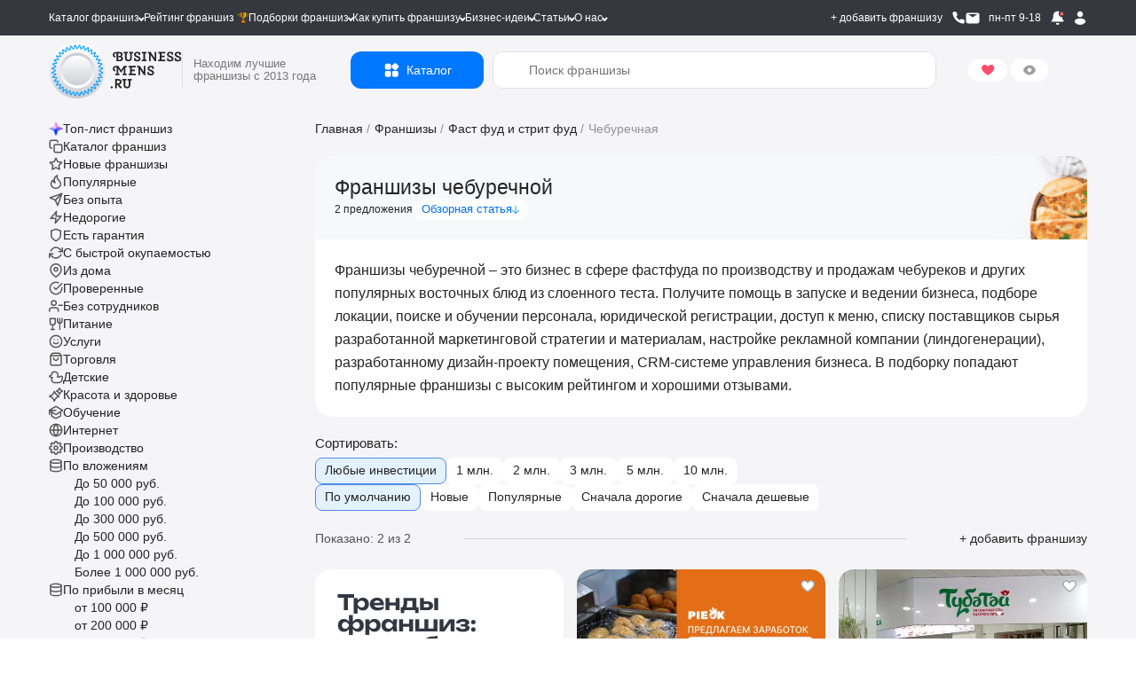

--- FILE ---
content_type: text/html; charset=UTF-8
request_url: https://businessmens.ru/franchise/cheburechnnaya
body_size: 66134
content:
<!DOCTYPE html>
<html lang="ru">
<head>
    
    



    <meta charset="UTF-8">
    <meta name="format-detection" content="telephone=no">
    
    <title>Лучшие франшизы чебуречных – Рейтинг Топ 10 франшиз чебуречных в 2026</title>


                        <link rel="preload" as="image" href="https://cdn.businessmens.ru/loaded/franchise_category/231/bae26982f4936b2464804f43daf00081.jpg" fetchpriority="high" />
                    <link rel="preload" as="image" href="https://cdn.businessmens.ru/560x-/franchise_file/3031/268f82.jpg" fetchpriority="high" />
                    <link rel="preload" as="image" href="https://cdn.businessmens.ru/560x-/franchise_file/2117/536a35f354a9576af64318a80ff3456ac29fb076.jpg" fetchpriority="high" />
            
    <meta name="viewport" content="width=device-width, initial-scale=1.0, minimum-scale=0.25, maximum-scale=4.0, user-scalable=yes" />

    <link rel="icon" type="image/png" sizes="192x192"  href="/android-icon-192x192.png">
    <link rel="icon" type="image/png" sizes="32x32" href="/favicon-32x32.png">
    <link rel="icon" type="image/png" sizes="96x96" href="/favicon-96x96.png">
    <link rel="icon" type="image/png" sizes="16x16" href="/favicon-16x16.png">
    <link rel="icon" type="image/svg+xml" href="/favicon.svg">
    <link rel="icon" href="/favicon.ico?t=3" type="image/x-icon" />
    <link rel="shortcut icon" href="/favicon.ico?t=3" type="image/x-icon" />

    <meta name="msapplication-TileColor" content="#ffffff">
    <meta name="msapplication-TileImage" content="/mstile-144x144.png">

    <meta name="apple-mobile-web-app-capable" content="yes" />
    <meta name="apple-mobile-web-app-status-bar-style" content="white" />

    <meta name="facebook-domain-verification" content="na23ng3hjolp8htj6hieius555fvjt" />

    <link rel="preconnect" href="https://api.businessmens.ru">
    <link rel="preconnect" href="https://cdn.businessmens.ru">
    <link rel="preconnect" href="https://old.businessmens.ru">

    <link rel="preconnect" href="https://fonts.googleapis.com">
    <link rel="preconnect" href="https://fonts.gstatic.com" crossorigin>
    <link href="https://fonts.googleapis.com/css2?family=Inter:ital,opsz,wght@0,14..32,100..900;1,14..32,100..900&family=Onest:wght@100..900&family=Unbounded:wght@200..900&display=swap" rel="stylesheet">

    <meta name="description" content="Продажа франшиз чебуречной от 700 тыс.руб. на Бизнесменс.ру. 2 отзыва от уже купивших. Полное описание и видео. Прямая связь с представителем.">
<meta name="csrf-param" content="_csrf">
<meta name="csrf-token" content="sPLTF4uRPWC2kUZDn3JwHjyMP0meWm9tm4Z7upcWUFbcnosv6NJuUcbOdjPvOgdkZvZxB64MFSLztCv51U4yMA==">

<link href="https://businessmens.ru/franchise/cheburechnnaya" rel="canonical">
<link href="/assets/ff119a9e/jquery.modal.min.css?v=1768981143" rel="stylesheet">
<link href="/css/pages/layout-common.min.css?v=1768981136" rel="stylesheet">
<link href="/css/pages/franchise-list-page.min.css?v=1768981135" rel="stylesheet">
<link href="/assets/a836d1b1/index.css?v=1768981144" rel="stylesheet">
<link href="/assets/a836d1b1/themes/light.css?v=1768981144" rel="stylesheet">
<link href="/assets/3ff2b6bb/css/intlTelInput.css?v=1768981144" rel="stylesheet">
<link href="/css/all.min.css?v=1768981124" rel="stylesheet">
<link href="/assets/fd17354/css/select2.min.css?v=1768981144" rel="stylesheet">
<link href="https://cdn.jsdelivr.net/npm/@dadata/suggestions@25.11.0/dist/suggestions.min.css" rel="stylesheet">
<script src="//www.google.com/recaptcha/api.js?hl=ru" async defer></script>
<script>var rnbLoad = function(uacId, reloadTime, params) {
    
    if ($('#' + uacId).is(':visible') == false) {
        console.log('bnr #'+uacId   +' non visible');
        return false;
    }

    $.get('https://old.businessmens.ru/uac/items', params)
    .done(function(response) {
        
        if (response.items) {
            var content = '';
            
            for (var key in response.items) {
                var item = response.items[key];
                params.exclude.push(item.uid);
                
                if (content) {
                    content += '<div style="height: 30px; width:100%;"></div>';
                } 
                
                content += (item.ord && item.ord.erid ? ('<div class="uac-ord">Реклама <svg xmlns="http://www.w3.org/2000/svg" width="14" height="14" viewBox="0 0 14 14" fill="none"><path fill-rule="evenodd" clip-rule="evenodd" d="M10.5 5.83334C11.1443 5.83334 11.6667 6.35568 11.6667 7.00001C11.6667 7.64434 11.1443 8.16668 10.5 8.16668C9.85567 8.16668 9.33334 7.64434 9.33334 7.00001C9.33334 6.35568 9.85567 5.83334 10.5 5.83334ZM7 5.83334C7.64434 5.83334 8.16667 6.35568 8.16667 7.00001C8.16667 7.64434 7.64434 8.16668 7 8.16668C6.35567 8.16668 5.83334 7.64434 5.83334 7.00001C5.83334 6.35568 6.35567 5.83334 7 5.83334ZM3.5 5.83334C4.14433 5.83334 4.66667 6.35568 4.66667 7.00001C4.66667 7.64434 4.14433 8.16668 3.5 8.16668C2.85567 8.16668 2.33334 7.64434 2.33334 7.00001C2.33334 6.35568 2.85567 5.83334 3.5 5.83334Z" fill="black"></path></svg><div class="uac-ord-popup-b"><div class="uac-ord-popup">' + item.ord.org + '<br/>ИНН:' + item.ord.inn + '<br/>erid:' + item.ord.erid + '<br/>' + '</div></div></div>') : '') +
                     '<a target="_blank" style="display:block" href="https://old.businessmens.ru' + item.link + '" aria-label="смотреть спецпредложение">' +
                        '<picture>' +
                            (item.imageWebp ? '<source data-srcset="' + item.imageWebp + '" type="image/webp">' : '') +
                            '<img class="lazy-loading" src="/images/op.png" alt="спецпредложение" data-src="' + item.image + '" ' + (item.image2x ? ('data-srcset="' + item.image2x + ' 2x"') : '') + ' style="max-width: 100%" />' +
                        '</picture>' +
                     '</a>'
                 ;
                
                if (item.background && "left" == 'top') {
                    $('.top.top_wb').css('background-color', item.background);
                }
            }
            
            if (content) {
                $('#' + uacId).html(content);
                
                if (typeof lazyLoadInstance !== 'undefined') {
                    lazyLoadInstance.update();
                }
            }
            
            if (response.sticky && screenSize() == 'wide') {
                
                const stickyElement = $('#' + uacId);
                const bottomLimiter = $('.clear.banner-end').last();
                initSticky(stickyElement, bottomLimiter);
            }
            
            if (reloadTime) {
                setTimeout(rnbLoad, reloadTime * 1000, uacId, reloadTime, params);    
            }
        } else {
            if (params.exclude.length == 0) {
                $('#' + uacId).remove();    
            }
        }
    })
    .fail(function() {
        if (params.exclude.length == 0) {
            $('#' + uacId).remove();    
        }
    });
};
function markFavorites(type = 'franchise') {
    $.get('/favorite/ids?type=' + type, function(r) {
        for (k in r.ids) {
            var btn = $('.favorite-btn[data-favorite-id="' + r.ids[k] + '"][data-favorite-type="'+type+'"]');
            
            if (btn) {
                btn.addClass('favorite-has');
            }
        } 
    });    
}
let franchiseSearchCategories = {"2":{"alias":"auto","label":"Авто","url":"/franchise/auto","children":[{"id":122,"label":"Автоаксессуары","count":30,"url":"/franchise/word/avtoaksessuary"},{"id":136,"label":"Автозаправки","count":7,"url":"/franchise/word/azs"},{"id":123,"label":"Автозапчасти","count":44,"url":"/franchise/word/avtozapchasti"},{"id":359,"label":"Автокредит","count":1,"url":"/franchise/autokredit"},{"id":137,"label":"Автоломбард","count":5,"url":"/franchise/word/avtolombard"},{"id":168,"label":"Автомобильные шины","count":11,"url":"/franchise/word/avtomobil-nye-shiny"},{"id":138,"label":"Автомойки","count":20,"url":"/franchise/avtomoyka"},{"id":139,"label":"Автосервисы и СТО","count":33,"url":"/franchise/word/avtoremont"},{"id":43,"label":"Автотовары","count":61,"url":"/franchise/product-auto"},{"id":381,"label":"Автотреки","count":1,"url":"/franchise/avtotrek"},{"id":30,"label":"Автоуслуги","count":138,"url":"/franchise/service-auto"},{"id":316,"label":"Автохимия","count":4,"url":"/franchise/avtohimia"},{"id":140,"label":"Автошколы","count":7,"url":"/franchise/word/avtoshkola"},{"id":387,"label":"Автоэлектроника","count":2,"url":"/franchise/auto-electronics"},{"id":401,"label":"Антикоррозийная обработка","count":1,"url":"/franchise/anti-corrosion-treatment"},{"id":93,"label":"Аренда и прокат","count":37,"url":"/franchise/arenda-i-prokat"},{"id":360,"label":"Б/у авто","count":3,"url":"/franchise/used-auto"},{"id":289,"label":"Детейлинг центры","count":20,"url":"/franchise/detailing"},{"id":411,"label":"Детские такси","count":2,"url":"/franchise/detskie-taksi"},{"id":145,"label":"Доставка и грузоперевозка","count":36,"url":"/franchise/word/gruzoperevozki"},{"id":438,"label":"Помощь в покупке авто","count":2,"url":"/franchise/auto-help"},{"id":172,"label":"Такси","count":7,"url":"/franchise/word/taksi"},{"id":174,"label":"Шиномонтаж","count":9,"url":"/franchise/word/shinomontazh"}]},"44":{"alias":"vending","label":"Вендинг","url":"/franchise/vending","children":[{"id":420,"label":"Вендинг автотоваров","count":3,"url":"/franchise/vending-avto"},{"id":421,"label":"Вендинг игрушек","count":1,"url":"/franchise/vending-toys"},{"id":422,"label":"Вендинг напитков","count":23,"url":"/franchise/vending-drink"},{"id":104,"label":"Кофе с собой","count":93,"url":"/franchise/word/kofe-s-soboy"},{"id":290,"label":"Кофейня самообслуживания","count":25,"url":"/franchise/franshizy-kofeinja-samoobsluzhivanija"}]},"4":{"alias":"children","label":"Детские франшизы","url":"/franchise/children","children":[{"id":293,"label":"Английские детские сады","count":6,"url":"/franchise/franshizy-angliiskih-detskih-sadov"},{"id":176,"label":"Аттракционы","count":42,"url":"/franchise/word/attrakciony"},{"id":361,"label":"Деревянные поделки","count":2,"url":"/franchise/tree-toys"},{"id":286,"label":"Детская обувь","count":14,"url":"/franchise/detskaya-obuv"},{"id":121,"label":"Детская одежда","count":48,"url":"/franchise/word/detskaya-odezhda"},{"id":134,"label":"Детские игрушки","count":45,"url":"/franchise/word/detskie-igrushki"},{"id":237,"label":"Детские кафе","count":5,"url":"/franchise/detskie-kafe"},{"id":178,"label":"Детские парикмахерские","count":9,"url":"/franchise/word/detskaya-parikmaherskaya"},{"id":167,"label":"Детские сады","count":29,"url":"/franchise/word/detskiy-sad"},{"id":411,"label":"Детские такси","count":2,"url":"/franchise/detskie-taksi"},{"id":135,"label":"Детские товары","count":95,"url":"/franchise/word/detskie-tovary"},{"id":166,"label":"Детское образование","count":161,"url":"/franchise/word/detskoe-obrazovanie"},{"id":148,"label":"ЕГЭ и ОГЭ","count":9,"url":"/franchise/word/podgotovka-k-ekzamenam"},{"id":225,"label":"Игровые комнаты","count":91,"url":"/franchise/igrovie-komnati"},{"id":147,"label":"Квесты","count":26,"url":"/franchise/word/kvest"},{"id":434,"label":"Логопедические центры","count":4,"url":"/franchise/logoped"},{"id":226,"label":"Ментальная арифметика","count":8,"url":"/franchise/mentalnaya-arifmetika"},{"id":363,"label":"Няни","count":4,"url":"/franchise/nannies"},{"id":188,"label":"Развитие детей","count":233,"url":"/franchise/word/razvitie-detey"},{"id":202,"label":"Тиры","count":3,"url":"/franchise/tiry"},{"id":185,"label":"Футбольные школы","count":15,"url":"/franchise/futbolnyie-shkoli"},{"id":164,"label":"Школы программирования","count":29,"url":"/franchise/word/shkola-programmirovaniya"},{"id":211,"label":"Школы танцев","count":7,"url":"/franchise/shkoli-tancev"},{"id":165,"label":"Языковые школы","count":29,"url":"/franchise/word/obuchenie-yazykam"}]},"34":{"alias":"medical","label":"Здоровье и медицина","url":"/franchise/medical","children":[{"id":124,"label":"Аптека","count":14,"url":"/franchise/word/apteka"},{"id":385,"label":"Бады","count":1,"url":"/franchise/bady"},{"id":384,"label":"Биохакинг","count":3,"url":"/franchise/biohacking"},{"id":337,"label":"Инфузионная терапии","count":2,"url":"/franchise/infuzionnaya-terapiya"},{"id":364,"label":"Клиника","count":6,"url":"/franchise/clinics"},{"id":163,"label":"Медицинские лаборатория","count":6,"url":"/franchise/word/medicinskaya-laboratoriya"},{"id":152,"label":"Медицинский центр","count":33,"url":"/franchise/word/medicinskiy-centr"},{"id":159,"label":"Отбеливание зубов","count":5,"url":"/franchise/word/otbelivanie-zubov"},{"id":160,"label":"Стоматологии","count":8,"url":"/franchise/word/stomatologiya"},{"id":52,"label":"Товары для красоты и здоровья","count":82,"url":"/franchise/product-beauty"}]},"6":{"alias":"internet","label":"Интернет и IT","url":"/franchise/internet","children":[{"id":265,"label":"Веб студии","count":4,"url":"/franchise/web-studii"},{"id":308,"label":"Вебкам студии","count":3,"url":"/franchise/vebkam"},{"id":144,"label":"Виртуальная реальность","count":24,"url":"/franchise/word/virtual-naya-real-nost"},{"id":145,"label":"Доставка и грузоперевозка","count":36,"url":"/franchise/word/gruzoperevozki"},{"id":127,"label":"Интернет магазины","count":77,"url":"/franchise/word/internet-magazin"},{"id":440,"label":"Искусственный интеллект","count":2,"url":"/franchise/ai"},{"id":209,"label":"Компьютерные клубы","count":14,"url":"/franchise/computer-club"},{"id":345,"label":"Магазин на авито","count":2,"url":"/franchise/magazin-na-avito"},{"id":328,"label":"Маркетинговые агентства","count":14,"url":"/franchise/marketingovie-agentstva"},{"id":263,"label":"Техника Apple","count":9,"url":"/franchise/technika-apple"},{"id":294,"label":"Торговля на маркетплейсах","count":24,"url":"/franchise/franshiza-torgovli-na-marketpleisah"},{"id":223,"label":"Школа робототехники","count":6,"url":"/franchise/robototehnika"},{"id":164,"label":"Школы программирования","count":29,"url":"/franchise/word/shkola-programmirovaniya"}]},"7":{"alias":"restaurants","label":"Кафе и рестораны","url":"/franchise/restaurants","children":[{"id":278,"label":"Азиатская кухня","count":42,"url":"/franchise/asian-kuchnya"},{"id":441,"label":"Бабл ти","count":6,"url":"/franchise/bubbletea"},{"id":276,"label":"Вегетарианское питание","count":2,"url":"/franchise/vegetarianskie"},{"id":273,"label":"Вьетнамская кухня","count":3,"url":"/franchise/vietnavskaya-kuchnya"},{"id":200,"label":"Грузинская кухня","count":10,"url":"/franchise/gruzinskaya-kuhnya"},{"id":237,"label":"Детские кафе","count":5,"url":"/franchise/detskie-kafe"},{"id":119,"label":"Здоровое питание","count":75,"url":"/franchise/zdorovoe-pitanie"},{"id":279,"label":"Итальянская кухня","count":21,"url":"/franchise/italian-kuchnya"},{"id":108,"label":"Пивные рестораны","count":20,"url":"/franchise/word/pivnoy-restoran"},{"id":284,"label":"Татарская кухня","count":3,"url":"/franchise/tatarskaya-kuchnya"},{"id":280,"label":"Узбекская кухня","count":4,"url":"/franchise/uzbekskaya-kuchnya"},{"id":111,"label":"Японская кухня","count":42,"url":"/franchise/word/yaponskaya-kuhnya"}]},"39":{"alias":"service-beauty","label":"Красота и уход","url":"/franchise/service-beauty","children":[{"id":162,"label":"SPA","count":28,"url":"/franchise/word/spa"},{"id":124,"label":"Аптека","count":14,"url":"/franchise/word/apteka"},{"id":385,"label":"Бады","count":1,"url":"/franchise/bady"},{"id":141,"label":"Барбершопы","count":38,"url":"/franchise/word/barbershop"},{"id":384,"label":"Биохакинг","count":3,"url":"/franchise/biohacking"},{"id":266,"label":"Бьюти-коворкинг","count":1,"url":"/franchise/beauty-coworking"},{"id":244,"label":"Груминг","count":4,"url":"/franchise/gruming"},{"id":119,"label":"Здоровое питание","count":75,"url":"/franchise/zdorovoe-pitanie"},{"id":337,"label":"Инфузионная терапии","count":2,"url":"/franchise/infuzionnaya-terapiya"},{"id":364,"label":"Клиника","count":6,"url":"/franchise/clinics"},{"id":270,"label":"Корейская косметика","count":5,"url":"/franchise/koreiskaya-kosmetika"},{"id":128,"label":"Косметика и парфюмерия","count":46,"url":"/franchise/word/prodazha-kosmetiki"},{"id":327,"label":"Косметология","count":4,"url":"/franchise/kosmetologiya"},{"id":150,"label":"Маникюр","count":26,"url":"/franchise/word/manikyur"},{"id":356,"label":"Массаж лица","count":4,"url":"/franchise/massage-for-face"},{"id":283,"label":"Массажные салоны","count":18,"url":"/franchise/massage"},{"id":34,"label":"Медицина и здоровье","count":72,"url":"/franchise/medical"},{"id":163,"label":"Медицинские лаборатория","count":6,"url":"/franchise/word/medicinskaya-laboratoriya"},{"id":152,"label":"Медицинский центр","count":33,"url":"/franchise/word/medicinskiy-centr"},{"id":303,"label":"Модельное агентство","count":4,"url":"/franchise/modelnoe-agentstvo"},{"id":208,"label":"Наращивание ресниц и волос","count":9,"url":"/franchise/naraschivanie-resnic"},{"id":159,"label":"Отбеливание зубов","count":5,"url":"/franchise/word/otbelivanie-zubov"},{"id":155,"label":"Парикмахерские","count":55,"url":"/franchise/word/parikmaherskaya"},{"id":343,"label":"Подология","count":2,"url":"/franchise/podologiya"},{"id":157,"label":"Салоны красоты","count":86,"url":"/franchise/word/salon-krasoty"},{"id":262,"label":"Соляные пещеры","count":1,"url":"/franchise/solyanie-peshery"},{"id":274,"label":"Солярий","count":3,"url":"/franchise/solyarii"},{"id":40,"label":"Спортивные франшизы","count":92,"url":"/franchise/service-sport"},{"id":160,"label":"Стоматологии","count":8,"url":"/franchise/word/stomatologiya"},{"id":291,"label":"Студии растяжки","count":7,"url":"/franchise/franshizy-studii-rastjazhki"},{"id":260,"label":"Тату салоны","count":3,"url":"/franchise/taty"},{"id":52,"label":"Товары для красоты и здоровья","count":82,"url":"/franchise/product-beauty"},{"id":161,"label":"Фитнес","count":45,"url":"/franchise/word/fitnes"},{"id":204,"label":"Эпиляция и шугаринг","count":9,"url":"/franchise/epilyaciya-i-shugaring"}]},"24":{"alias":"obuchenie-i-obrazovanie","label":"Обучение","url":"/franchise/obuchenie-i-obrazovanie","children":[{"id":140,"label":"Автошколы","count":7,"url":"/franchise/word/avtoshkola"},{"id":293,"label":"Английские детские сады","count":6,"url":"/franchise/franshizy-angliiskih-detskih-sadov"},{"id":373,"label":"Блогеры","count":2,"url":"/franchise/bloggers"},{"id":166,"label":"Детское образование","count":161,"url":"/franchise/word/detskoe-obrazovanie"},{"id":148,"label":"ЕГЭ и ОГЭ","count":9,"url":"/franchise/word/podgotovka-k-ekzamenam"},{"id":184,"label":"Курсы","count":125,"url":"/franchise/kursi"},{"id":226,"label":"Ментальная арифметика","count":8,"url":"/franchise/mentalnaya-arifmetika"},{"id":287,"label":"Профильное обучение","count":12,"url":"/franchise/uchebnii-centr"},{"id":396,"label":"Профориентация","count":2,"url":"/franchise/Proforiyentatsiya"},{"id":374,"label":"Репетиторство","count":1,"url":"/franchise/tutoring"},{"id":392,"label":"Роботы","count":1,"url":"/franchise/robots"},{"id":173,"label":"Творческие мастерские","count":51,"url":"/franchise/word/tvorcheskaya-masterskaya"},{"id":185,"label":"Футбольные школы","count":15,"url":"/franchise/futbolnyie-shkoli"},{"id":390,"label":"Школа балета","count":1,"url":"/franchise/ballet-school"},{"id":424,"label":"Школа вокала","count":2,"url":"/franchise/vocals"},{"id":223,"label":"Школа робототехники","count":6,"url":"/franchise/robototehnika"},{"id":211,"label":"Школы танцев","count":7,"url":"/franchise/shkoli-tancev"},{"id":165,"label":"Языковые школы","count":29,"url":"/franchise/word/obuchenie-yazykam"}]},"9":{"alias":"clothes","label":"Одежда","url":"/franchise/clothes","children":[{"id":282,"label":"Ателье","count":1,"url":"/franchise/atelie"},{"id":13,"label":"Бижутерия и аксессуары","count":264,"url":"/franchise/jewelry"},{"id":301,"label":"Биочистка","count":2,"url":"/franchise/biochistka"},{"id":286,"label":"Детская обувь","count":14,"url":"/franchise/detskaya-obuv"},{"id":121,"label":"Детская одежда","count":48,"url":"/franchise/word/detskaya-odezhda"},{"id":322,"label":"Джинсы","count":6,"url":"/franchise/jeans"},{"id":252,"label":"Кожаные изделия","count":31,"url":"/franchise/kojanie-izdeliya"},{"id":325,"label":"Колготки и носки","count":4,"url":"/franchise/kolgotki-i-noski"},{"id":25,"label":"Магазины обуви","count":235,"url":"/franchise/obuv"},{"id":129,"label":"Нижнее белье","count":23,"url":"/franchise/word/nizhnee-bel-e"},{"id":254,"label":"Секонд хенд","count":2,"url":"/franchise/second-hand"},{"id":197,"label":"Сумки","count":32,"url":"/franchise/sumki"},{"id":190,"label":"Товары для будущих мам","count":6,"url":"/franchise/word/tovary-dlya-buduschih-mam"},{"id":53,"label":"Товары для спорта","count":31,"url":"/franchise/product-sport"}]},"8":{"alias":"entertainment","label":"Отдых и равлечения","url":"/franchise/entertainment","children":[{"id":381,"label":"Автотреки","count":1,"url":"/franchise/avtotrek"},{"id":186,"label":"Бани и сауны","count":16,"url":"/franchise/word/banya"},{"id":206,"label":"Бассейны и аквапарки","count":5,"url":"/franchise/basseyny-i-akvaparki"},{"id":308,"label":"Вебкам студии","count":3,"url":"/franchise/vebkam"},{"id":321,"label":"Велосипеды","count":2,"url":"/franchise/velosipedi"},{"id":144,"label":"Виртуальная реальность","count":24,"url":"/franchise/word/virtual-naya-real-nost"},{"id":225,"label":"Игровые комнаты","count":91,"url":"/franchise/igrovie-komnati"},{"id":107,"label":"Кальянные","count":19,"url":"/franchise/word/kal-yannaya"},{"id":380,"label":"Картинг","count":1,"url":"/franchise/karting"},{"id":7,"label":"Кафе и рестораны","count":304,"url":"/franchise/restaurants"},{"id":147,"label":"Квесты","count":26,"url":"/franchise/word/kvest"},{"id":146,"label":"Квизы","count":13,"url":"/franchise/word/kvizy"},{"id":209,"label":"Компьютерные клубы","count":14,"url":"/franchise/computer-club"},{"id":367,"label":"Корпоративы","count":2,"url":"/franchise/corporate"},{"id":329,"label":"Мастер классы","count":9,"url":"/franchise/master-klassov"},{"id":277,"label":"Секс-шоп","count":3,"url":"/franchise/sex-shop"},{"id":202,"label":"Тиры","count":3,"url":"/franchise/tiry"},{"id":169,"label":"Турагентства","count":29,"url":"/franchise/word/turagentstvo"},{"id":3,"label":"Туристические франшизы","count":67,"url":"/franchise/hotels"},{"id":170,"label":"Хостелы, гостиницы","count":26,"url":"/franchise/word/hostel"},{"id":182,"label":"Шоу и праздников","count":77,"url":"/franchise/word/shou"},{"id":366,"label":"Экшен-игры","count":1,"url":"/franchise/action-games"}]},"54":{"alias":"food","label":"Питание","url":"/franchise/food","children":[{"id":278,"label":"Азиатская кухня","count":42,"url":"/franchise/asian-kuchnya"},{"id":102,"label":"Алкомаркеты","count":29,"url":"/franchise/word/alkomarket"},{"id":56,"label":"Бары","count":48,"url":"/franchise/bars"},{"id":383,"label":"Беляши","count":1,"url":"/franchise/belyashi"},{"id":234,"label":"Блинные","count":5,"url":"/franchise/blinnie"},{"id":319,"label":"Булочные","count":14,"url":"/franchise/bylochnih"},{"id":103,"label":"Бургерные","count":50,"url":"/franchise/word/burgernaya"},{"id":205,"label":"Вафли","count":5,"url":"/franchise/vafli"},{"id":276,"label":"Вегетарианское питание","count":2,"url":"/franchise/vegetarianskie"},{"id":241,"label":"Вок","count":3,"url":"/franchise/wok"},{"id":273,"label":"Вьетнамская кухня","count":3,"url":"/franchise/vietnavskaya-kuchnya"},{"id":340,"label":"Гриль бары","count":1,"url":"/franchise/grill-bar"},{"id":200,"label":"Грузинская кухня","count":10,"url":"/franchise/gruzinskaya-kuhnya"},{"id":358,"label":"Дарк китчен","count":4,"url":"/franchise/dark-kitchen"},{"id":237,"label":"Детские кафе","count":5,"url":"/franchise/detskie-kafe"},{"id":339,"label":"Джус и фреш бары","count":3,"url":"/franchise/fresh-bary"},{"id":55,"label":"Доставка еды","count":68,"url":"/franchise/food-delivery"},{"id":119,"label":"Здоровое питание","count":75,"url":"/franchise/zdorovoe-pitanie"},{"id":377,"label":"Икра","count":5,"url":"/franchise/ikra"},{"id":279,"label":"Итальянская кухня","count":21,"url":"/franchise/italian-kuchnya"},{"id":107,"label":"Кальянные","count":19,"url":"/franchise/word/kal-yannaya"},{"id":7,"label":"Кафе и рестораны","count":304,"url":"/franchise/restaurants"},{"id":410,"label":"Кейтеринг","count":2,"url":"/franchise/keitering"},{"id":389,"label":"Коктейли","count":2,"url":"/franchise/cocktails"},{"id":324,"label":"Колбасные магазины","count":5,"url":"/franchise/kolbasnie-magaziny"},{"id":233,"label":"Кондитерские","count":24,"url":"/franchise/konditerskie"},{"id":104,"label":"Кофе с собой","count":93,"url":"/franchise/word/kofe-s-soboy"},{"id":105,"label":"Кофейни","count":89,"url":"/franchise/word/kofeynya"},{"id":290,"label":"Кофейня самообслуживания","count":25,"url":"/franchise/franshizy-kofeinja-samoobsluzhivanija"},{"id":275,"label":"Мексиканская кухня","count":3,"url":"/franchise/mexican-kuchnya"},{"id":378,"label":"Морепродукты","count":5,"url":"/franchise/seafood"},{"id":106,"label":"Мороженое","count":27,"url":"/franchise/word/morozhenoe"},{"id":115,"label":"Мясо","count":97,"url":"/franchise/word/myaso"},{"id":433,"label":"Паназиатская кухня","count":6,"url":"/franchise/panasia"},{"id":117,"label":"Пекарни","count":92,"url":"/franchise/word/pekarnya"},{"id":232,"label":"Пельменная","count":2,"url":"/franchise/pelmennaya"},{"id":108,"label":"Пивные рестораны","count":20,"url":"/franchise/word/pivnoy-restoran"},{"id":207,"label":"Пирожковые","count":17,"url":"/franchise/pirozhkovye"},{"id":101,"label":"Пиццерии","count":51,"url":"/franchise/word/picceriya"},{"id":432,"label":"Поке","count":5,"url":"/franchise/poke"},{"id":242,"label":"Пончики","count":5,"url":"/franchise/ponchiki"},{"id":391,"label":"Правильное питание","count":1,"url":"/franchise/pravilnogo-pitaniya"},{"id":60,"label":"Продуктовые магазины","count":104,"url":"/franchise/food-shop"},{"id":109,"label":"Разливное пиво","count":29,"url":"/franchise/word/razlivnoe-pivo"},{"id":281,"label":"Русская кухня","count":12,"url":"/franchise/rysskaya-kuchnya"},{"id":230,"label":"Рыбные магазины","count":6,"url":"/franchise/rybnie-magazini"},{"id":292,"label":"Рыбные рестораны","count":25,"url":"/franchise/franshizy-rybnyh-restoranov"},{"id":235,"label":"Семейные кафе","count":10,"url":"/franchise/semeinie-kafe"},{"id":320,"label":"Сладкой ваты","count":3,"url":"/franchise/sladkoi-vati"},{"id":116,"label":"Сладости","count":111,"url":"/franchise/word/sladosti"},{"id":61,"label":"Спортивное питание","count":10,"url":"/franchise/food-sport"},{"id":120,"label":"Столовые и бистро","count":66,"url":"/franchise/stolovie"},{"id":110,"label":"Суши и роллы","count":44,"url":"/franchise/word/rolly"},{"id":272,"label":"Тандыр","count":1,"url":"/franchise/tandir"},{"id":284,"label":"Татарская кухня","count":3,"url":"/franchise/tatarskaya-kuchnya"},{"id":118,"label":"Товары для животных, зоомагазины","count":11,"url":"/franchise/word/dlya-zhivotnyh"},{"id":280,"label":"Узбекская кухня","count":4,"url":"/franchise/uzbekskaya-kuchnya"},{"id":11,"label":"Фаст фуд и стрит фуд","count":227,"url":"/franchise/fast-food"},{"id":114,"label":"Хот-доги","count":15,"url":"/franchise/word/hot-dog"},{"id":113,"label":"Чай","count":28,"url":"/franchise/word/chay"},{"id":231,"label":"Чебуречная","count":2,"url":"/franchise/cheburechnnaya"},{"id":112,"label":"Шаурма","count":27,"url":"/franchise/word/shaurma"},{"id":261,"label":"Шашлычные","count":4,"url":"/franchise/shashlychnye"},{"id":111,"label":"Японская кухня","count":42,"url":"/franchise/word/yaponskaya-kuhnya"}]},"10":{"alias":"production","label":"Производство","url":"/franchise/production","children":[{"id":212,"label":"Переработка мусора","count":3,"url":"/franchise/pererabotka-musora"},{"id":344,"label":"Производства карт","count":1,"url":"/franchise/proizvodstvo-cart"},{"id":305,"label":"Производство красок","count":3,"url":"/franchise/proizvodstvo-krasok"},{"id":362,"label":"Столярные мастерские","count":2,"url":"/franchise/stolyarnyye-masterskiye"},{"id":224,"label":"Строительство домов","count":35,"url":"/franchise/stroitelstvo-domov"},{"id":193,"label":"Типографии и полиграфии","count":6,"url":"/franchise/printing"}]},"46":{"alias":"repairs","label":"Строительство и ремонт","url":"/franchise/repairs","children":[{"id":229,"label":"Аренда персонала","count":13,"url":"/franchise/arenda-personala"},{"id":269,"label":"Видеонаблюдение","count":4,"url":"/franchise/videonabludenie"},{"id":246,"label":"Дизайн интерьеров","count":16,"url":"/franchise/dyzain-interierov"},{"id":285,"label":"Инструменты","count":22,"url":"/franchise/instrumenty"},{"id":296,"label":"Магазины крепежа","count":3,"url":"/franchise/franshizy-magazinov-krepezha"},{"id":75,"label":"Мебель и кухни","count":43,"url":"/franchise/mebel-kuchni"},{"id":430,"label":"Натяжные потолки","count":2,"url":"/franchise/potolki"},{"id":251,"label":"Обои","count":1,"url":"/franchise/oboi"},{"id":437,"label":"Озеленение интерьеров","count":1,"url":"/franchise/green-decor"},{"id":249,"label":"Окна","count":5,"url":"/franchise/okna"},{"id":382,"label":"Отделка","count":1,"url":"/franchise/otdelka"},{"id":257,"label":"Печати","count":2,"url":"/franchise/pechati"},{"id":332,"label":"Плитка","count":1,"url":"/franchise/plitka"},{"id":247,"label":"Ремонт балконов","count":7,"url":"/franchise/remont-balkonov"},{"id":228,"label":"Ремонт квартир","count":18,"url":"/franchise/remont-kvartir"},{"id":369,"label":"Ремонт окон","count":4,"url":"/franchise/window-repair"},{"id":210,"label":"Ремонт телефонов","count":6,"url":"/franchise/remont-telefonov"},{"id":334,"label":"Спецтехника","count":5,"url":"/franchise/spectechnika"},{"id":224,"label":"Строительство домов","count":35,"url":"/franchise/stroitelstvo-domov"},{"id":399,"label":"Термопанели","count":1,"url":"/franchise/thermal-panels"}]},"40":{"alias":"service-sport","label":"Спорт и фитнес","url":"/franchise/service-sport","children":[{"id":206,"label":"Бассейны и аквапарки","count":5,"url":"/franchise/basseyny-i-akvaparki"},{"id":258,"label":"Бокс","count":7,"url":"/franchise/boks"},{"id":130,"label":"Ортопедические товары","count":14,"url":"/franchise/word/ortopedicheskie-tovary"},{"id":268,"label":"Рыболовный магазин","count":2,"url":"/franchise/rybolovnii-magazin"},{"id":61,"label":"Спортивное питание","count":10,"url":"/franchise/food-sport"},{"id":291,"label":"Студии растяжки","count":7,"url":"/franchise/franshizy-studii-rastjazhki"},{"id":53,"label":"Товары для спорта","count":31,"url":"/franchise/product-sport"},{"id":161,"label":"Фитнес","count":45,"url":"/franchise/word/fitnes"},{"id":185,"label":"Футбольные школы","count":15,"url":"/franchise/futbolnyie-shkoli"},{"id":390,"label":"Школа балета","count":1,"url":"/franchise/ballet-school"},{"id":211,"label":"Школы танцев","count":7,"url":"/franchise/shkoli-tancev"}]},"42":{"alias":"retail","label":"Торговля","url":"/franchise/retail","children":[{"id":122,"label":"Автоаксессуары","count":30,"url":"/franchise/word/avtoaksessuary"},{"id":123,"label":"Автозапчасти","count":44,"url":"/franchise/word/avtozapchasti"},{"id":102,"label":"Алкомаркеты","count":29,"url":"/franchise/word/alkomarket"},{"id":124,"label":"Аптека","count":14,"url":"/franchise/word/apteka"},{"id":13,"label":"Бижутерия и аксессуары","count":264,"url":"/franchise/jewelry"},{"id":255,"label":"Бытовая химия","count":6,"url":"/franchise/bytovaya-himiya"},{"id":321,"label":"Велосипеды","count":2,"url":"/franchise/velosipedi"},{"id":44,"label":"Вендинг","count":62,"url":"/franchise/vending"},{"id":404,"label":"Видеоигры / Консоли / Приставки","count":1,"url":"/franchise/video-games"},{"id":341,"label":"Винные магазины","count":3,"url":"/franchise/vinnie-magaziny"},{"id":125,"label":"Гаджеты","count":51,"url":"/franchise/word/gadzhety"},{"id":121,"label":"Детская одежда","count":48,"url":"/franchise/word/detskaya-odezhda"},{"id":134,"label":"Детские игрушки","count":45,"url":"/franchise/word/detskie-igrushki"},{"id":135,"label":"Детские товары","count":95,"url":"/franchise/word/detskie-tovary"},{"id":191,"label":"Дискаунтеры, магазины фикс. цен","count":6,"url":"/franchise/word/diskaunter"},{"id":428,"label":"Дропшиппинг","count":17,"url":"/franchise/dropshiping"},{"id":171,"label":"Журналы и издания","count":24,"url":"/franchise/word/zhurnal"},{"id":127,"label":"Интернет магазины","count":77,"url":"/franchise/word/internet-magazin"},{"id":203,"label":"Канцелярские товары","count":9,"url":"/franchise/kanctovari"},{"id":253,"label":"Картины","count":4,"url":"/franchise/kartiny"},{"id":323,"label":"Книжные магазины","count":1,"url":"/franchise/knijnie-magazini"},{"id":252,"label":"Кожаные изделия","count":31,"url":"/franchise/kojanie-izdeliya"},{"id":128,"label":"Косметика и парфюмерия","count":46,"url":"/franchise/word/prodazha-kosmetiki"},{"id":406,"label":"Круглосуточные","count":2,"url":"/franchise/kruglosutochnyye"},{"id":296,"label":"Магазины крепежа","count":3,"url":"/franchise/franshizy-magazinov-krepezha"},{"id":25,"label":"Магазины обуви","count":235,"url":"/franchise/obuv"},{"id":75,"label":"Мебель и кухни","count":43,"url":"/franchise/mebel-kuchni"},{"id":365,"label":"Микромаркет","count":3,"url":"/franchise/micromarket"},{"id":330,"label":"Мыло","count":1,"url":"/franchise/mylo"},{"id":375,"label":"Мягкие игрушки","count":1,"url":"/franchise/myagkiye-igrushki"},{"id":115,"label":"Мясо","count":97,"url":"/franchise/word/myaso"},{"id":129,"label":"Нижнее белье","count":23,"url":"/franchise/word/nizhnee-bel-e"},{"id":251,"label":"Обои","count":1,"url":"/franchise/oboi"},{"id":331,"label":"Оборудование","count":7,"url":"/franchise/oborydovanie"},{"id":9,"label":"Одежда и белье","count":235,"url":"/franchise/clothes"},{"id":130,"label":"Ортопедические товары","count":14,"url":"/franchise/word/ortopedicheskie-tovary"},{"id":395,"label":"Островки","count":2,"url":"/franchise/ostrovki"},{"id":49,"label":"Подарки и аксессуары","count":163,"url":"/franchise/gifts"},{"id":333,"label":"Полуфабрикаты","count":7,"url":"/franchise/polufabrikaty"},{"id":60,"label":"Продуктовые магазины","count":104,"url":"/franchise/food-shop"},{"id":398,"label":"Ручная работа","count":1,"url":"/franchise/handmade"},{"id":230,"label":"Рыбные магазины","count":6,"url":"/franchise/rybnie-magazini"},{"id":268,"label":"Рыболовный магазин","count":2,"url":"/franchise/rybolovnii-magazin"},{"id":76,"label":"Салоны оптики","count":18,"url":"/franchise/ochki-i-optika"},{"id":220,"label":"Самогонные аппараты","count":2,"url":"/franchise/samogonnye-apparaty"},{"id":302,"label":"Сантехника","count":9,"url":"/franchise/santehnika"},{"id":254,"label":"Секонд хенд","count":2,"url":"/franchise/second-hand"},{"id":277,"label":"Секс-шоп","count":3,"url":"/franchise/sex-shop"},{"id":46,"label":"Строительство","count":148,"url":"/franchise/repairs"},{"id":131,"label":"Сувениры","count":90,"url":"/franchise/word/suveniry"},{"id":197,"label":"Сумки","count":32,"url":"/franchise/sumki"},{"id":194,"label":"Табак, электронные сигареты","count":10,"url":"/franchise/smoke"},{"id":368,"label":"Техника Samsung","count":2,"url":"/franchise/tekhniki-samsung"},{"id":190,"label":"Товары для будущих мам","count":6,"url":"/franchise/word/tovary-dlya-buduschih-mam"},{"id":51,"label":"Товары для дома и офиса","count":190,"url":"/franchise/product-home"},{"id":118,"label":"Товары для животных, зоомагазины","count":11,"url":"/franchise/word/dlya-zhivotnyh"},{"id":53,"label":"Товары для спорта","count":31,"url":"/franchise/product-sport"},{"id":338,"label":"Товары из Китая","count":7,"url":"/franchise/tovary-iz-kitaya"},{"id":294,"label":"Торговля на маркетплейсах","count":24,"url":"/franchise/franshiza-torgovli-na-marketpleisah"},{"id":132,"label":"Цветы","count":29,"url":"/franchise/word/cvety"},{"id":113,"label":"Чай","count":28,"url":"/franchise/word/chay"},{"id":133,"label":"Ювелирные магазины","count":23,"url":"/franchise/word/yuvelirnyy-magazin"}]},"3":{"alias":"hotels","label":"Туризм","url":"/franchise/hotels","children":[{"id":143,"label":"Визовые центры","count":9,"url":"/franchise/word/vizovyy-centr"},{"id":201,"label":"Миграционные центры","count":3,"url":"/franchise/migracionnie-centri"},{"id":169,"label":"Турагентства","count":29,"url":"/franchise/word/turagentstvo"},{"id":170,"label":"Хостелы, гостиницы","count":26,"url":"/franchise/word/hostel"}]},"27":{"alias":"b2b","label":"Услуги для бизнеса (B2B)","url":"/franchise/b2b","children":[{"id":393,"label":"Call-центры","count":1,"url":"/franchise/call-centers"},{"id":423,"label":"Аромамаркетинг","count":3,"url":"/franchise/aroma"},{"id":187,"label":"Аутсорсинг","count":20,"url":"/franchise/word/autsorsing"},{"id":196,"label":"Банкротство","count":10,"url":"/franchise/bankrotstvo"},{"id":142,"label":"Бухгалтерские услуги","count":13,"url":"/franchise/word/buhgalterskie-uslugi"},{"id":250,"label":"Госзакупки","count":3,"url":"/franchise/goszakupki"},{"id":386,"label":"Документы","count":4,"url":"/franchise/documents"},{"id":145,"label":"Доставка и грузоперевозка","count":36,"url":"/franchise/word/gruzoperevozki"},{"id":304,"label":"Зарядные станции","count":4,"url":"/franchise/zaryadnye-ustrojstva"},{"id":149,"label":"Кредитный брокер","count":21,"url":"/franchise/word/kreditnyy-broker"},{"id":342,"label":"Лидогенерации","count":5,"url":"/franchise/lidogeneraziya"},{"id":151,"label":"Микрозаймы, кредиты","count":25,"url":"/franchise/word/mikrozaymy"},{"id":154,"label":"Реклама","count":115,"url":"/franchise/word/reklama"},{"id":317,"label":"Рекламное агентство","count":25,"url":"/franchise/reklamnoe-agentstvo"},{"id":158,"label":"Сертификация","count":5,"url":"/franchise/word/sertifikaciya"},{"id":180,"label":"Финансовая консультация","count":32,"url":"/franchise/word/finansovaya-konsul-taciya"},{"id":388,"label":"Фулфилмент центры","count":1,"url":"/franchise/fulfillment-centers"},{"id":400,"label":"Чат-боты","count":1,"url":"/franchise/chatbot"}]},"29":{"alias":"service","label":"Услуги для населения","url":"/franchise/service","children":[{"id":162,"label":"SPA","count":28,"url":"/franchise/word/spa"},{"id":136,"label":"Автозаправки","count":7,"url":"/franchise/word/azs"},{"id":137,"label":"Автоломбард","count":5,"url":"/franchise/word/avtolombard"},{"id":138,"label":"Автомойки","count":20,"url":"/franchise/avtomoyka"},{"id":139,"label":"Автосервисы и СТО","count":33,"url":"/franchise/word/avtoremont"},{"id":30,"label":"Автоуслуги","count":138,"url":"/franchise/service-auto"},{"id":259,"label":"Агентство недвижимости","count":15,"url":"/franchise/agentstvo-nedvijimosti"},{"id":93,"label":"Аренда и прокат","count":37,"url":"/franchise/arenda-i-prokat"},{"id":196,"label":"Банкротство","count":10,"url":"/franchise/bankrotstvo"},{"id":141,"label":"Барбершопы","count":38,"url":"/franchise/word/barbershop"},{"id":142,"label":"Бухгалтерские услуги","count":13,"url":"/franchise/word/buhgalterskie-uslugi"},{"id":143,"label":"Визовые центры","count":9,"url":"/franchise/word/vizovyy-centr"},{"id":144,"label":"Виртуальная реальность","count":24,"url":"/franchise/word/virtual-naya-real-nost"},{"id":244,"label":"Груминг","count":4,"url":"/franchise/gruming"},{"id":145,"label":"Доставка и грузоперевозка","count":36,"url":"/franchise/word/gruzoperevozki"},{"id":148,"label":"ЕГЭ и ОГЭ","count":9,"url":"/franchise/word/podgotovka-k-ekzamenam"},{"id":239,"label":"ЖКХ","count":5,"url":"/franchise/jkh"},{"id":304,"label":"Зарядные станции","count":4,"url":"/franchise/zaryadnye-ustrojstva"},{"id":6,"label":"Интернет и IT","count":307,"url":"/franchise/internet"},{"id":127,"label":"Интернет магазины","count":77,"url":"/franchise/word/internet-magazin"},{"id":146,"label":"Квизы","count":13,"url":"/franchise/word/kvizy"},{"id":394,"label":"Кладовки","count":1,"url":"/franchise/kladovka"},{"id":209,"label":"Компьютерные клубы","count":14,"url":"/franchise/computer-club"},{"id":39,"label":"Красота и уход","count":239,"url":"/franchise/service-beauty"},{"id":149,"label":"Кредитный брокер","count":21,"url":"/franchise/word/kreditnyy-broker"},{"id":288,"label":"Ломбарды","count":5,"url":"/franchise/lombardy"},{"id":150,"label":"Маникюр","count":26,"url":"/franchise/word/manikyur"},{"id":34,"label":"Медицина и здоровье","count":72,"url":"/franchise/medical"},{"id":152,"label":"Медицинский центр","count":33,"url":"/franchise/word/medicinskiy-centr"},{"id":151,"label":"Микрозаймы, кредиты","count":25,"url":"/franchise/word/mikrozaymy"},{"id":153,"label":"Мобильные приложения","count":32,"url":"/franchise/word/mobil-noe-prilozhenie"},{"id":35,"label":"Недвижимость","count":59,"url":"/franchise/real-estate"},{"id":405,"label":"Нейропсихология","count":2,"url":"/franchise/neuropsychology"},{"id":24,"label":"Обучение и образование","count":243,"url":"/franchise/obuchenie-i-obrazovanie"},{"id":8,"label":"Отдых и развлечения","count":279,"url":"/franchise/entertainment"},{"id":155,"label":"Парикмахерские","count":55,"url":"/franchise/word/parikmaherskaya"},{"id":335,"label":"Поверка счетчиков","count":1,"url":"/franchise/poverka-schetchikov"},{"id":10,"label":"Производство","count":123,"url":"/franchise/production"},{"id":372,"label":"Психология","count":2,"url":"/franchise/psychology"},{"id":195,"label":"Пункты выдачи заказов","count":17,"url":"/franchise/punkti-vydachi-zakazov"},{"id":154,"label":"Реклама","count":115,"url":"/franchise/word/reklama"},{"id":413,"label":"Ремонт","count":17,"url":"/franchise/remont"},{"id":210,"label":"Ремонт телефонов","count":6,"url":"/franchise/remont-telefonov"},{"id":157,"label":"Салоны красоты","count":86,"url":"/franchise/word/salon-krasoty"},{"id":181,"label":"Сервисные центры","count":34,"url":"/franchise/word/servisnyy-centr"},{"id":183,"label":"Социальные франшизы","count":28,"url":"/franchise/socialnie-franshizi"},{"id":362,"label":"Столярные мастерские","count":2,"url":"/franchise/stolyarnyye-masterskiye"},{"id":198,"label":"Страхование","count":4,"url":"/franchise/strahovanie"},{"id":46,"label":"Строительство","count":148,"url":"/franchise/repairs"},{"id":224,"label":"Строительство домов","count":35,"url":"/franchise/stroitelstvo-domov"},{"id":193,"label":"Типографии и полиграфии","count":6,"url":"/franchise/printing"},{"id":27,"label":"Услуги для бизнеса (b2b)","count":297,"url":"/franchise/b2b"},{"id":227,"label":"Уход за животными","count":6,"url":"/franchise/uhod-za-jivotnimi"},{"id":26,"label":"Финансовые","count":91,"url":"/franchise/finance"},{"id":427,"label":"Флиппинг","count":2,"url":"/franchise/flipping"},{"id":199,"label":"Фотостудия","count":6,"url":"/franchise/photostudia"},{"id":33,"label":"Химчистки, клининг и прачечные","count":17,"url":"/franchise/cleaning"},{"id":175,"label":"Юридические услуги","count":42,"url":"/franchise/word/yuridicheskie-uslugi"}]},"26":{"alias":"finance","label":"Финансовые","url":"/franchise/finance","children":[{"id":359,"label":"Автокредит","count":1,"url":"/franchise/autokredit"},{"id":196,"label":"Банкротство","count":10,"url":"/franchise/bankrotstvo"},{"id":240,"label":"Букмекерские конторы","count":3,"url":"/franchise/bukmekerskie-kontory"},{"id":142,"label":"Бухгалтерские услуги","count":13,"url":"/franchise/word/buhgalterskie-uslugi"},{"id":250,"label":"Госзакупки","count":3,"url":"/franchise/goszakupki"},{"id":326,"label":"Консалтинговые компании","count":6,"url":"/franchise/konsaltingovyh-kompanij"},{"id":149,"label":"Кредитный брокер","count":21,"url":"/franchise/word/kreditnyy-broker"},{"id":431,"label":"Криптовалюты и майнинг","count":1,"url":"/franchise/krypto"},{"id":151,"label":"Микрозаймы, кредиты","count":25,"url":"/franchise/word/mikrozaymy"},{"id":256,"label":"Торги","count":1,"url":"/franchise/torgi"},{"id":180,"label":"Финансовая консультация","count":32,"url":"/franchise/word/finansovaya-konsul-taciya"},{"id":175,"label":"Юридические услуги","count":42,"url":"/franchise/word/yuridicheskie-uslugi"}]}};
var fmrElementSelector = ".f-small .request";
var fmrSource = "franchiseCategoryPageList";
apiUrl = 'https://api.businessmens.ru'
topNavOffset = 0
function headerNavProfileUpdate() {
    let data = BusinessmensApp.getInstance().authApp.userData;
    let navList = '';
    
    for (let i in data.navigation) {
        let item = data.navigation[i];
        
        navList += '<li'+(item.isFavorite ? ' class="fav"' : '')+'><a href="'+item.url+'">'+item.label+'</a>';
        
        if (item.isFavorite) {
            navList += '<div class="favorite-count"><img src="/images/icons/red-hard.svg" /><span></span></div>';
        }
        
        navList += '</li>';
        
        if (item.delimeter) {
            navList += '<li class="delimeter"></li>';
        }
    }
    
    $('.mum-nav ul').html(navList);
    $('.hnp__list ul').html(navList);
    $('.hnp__widget-ava img').attr('src', data.avaUrl);
    
    $('.drawer-nav ul').html(navList);
    $('.header-small__categorybtn img').attr('src', data.avaUrl);
    
    getFavoriteCount();
}
var metricsId = 28792096;</script>
</head>
<body class="layout-main preload">
<script src="/assets/3d08c20c/jquery.min.js?v=1768981143"></script>
<script src="/assets/75427403/yii.js?v=1768981143"></script>
<script src="/assets/ff119a9e/jquery.modal.min.js?v=1768981143"></script>
<script src="/assets/d7589644/lazyload.min.js?v=1768981143"></script>
<script src="/assets/144a530/jquery.sticky.js?v=1768981143"></script>
<script src="/js/app/core-ready/auth-app.js?v=1768981113"></script>
<script src="/js/app/core-ready/businessmens-app.js?v=1768981113"></script>
<script src="/js/auth.js?v=1768981102"></script>
<script src="/js/lazy-loading.js?v=1768981102"></script>
<script src="/js/main.js?v=1768981102"></script>
<script src="/assets/3ff2b6bb/js/intlTelInput.min.js?v=1768981144" defer></script>
<script src="/assets/197a04a5/js/franchise-request-form.js?v=1768981144"></script>
<script src="/assets/197a04a5/js/fmr.js?v=1768981144" defer></script>
<script src="/assets/197a04a5/js/request.js?v=1768981144" defer></script>
<script src="/assets/197a04a5/js/request-asset.js?v=1768981144" defer></script>
<script>var recaptchaCallback = function(response){jQuery('#franchisemodalrequest-captcha').val(response);};
var recaptchaExpiredCallback = function(){jQuery('#franchisemodalrequest-captcha').val('');};</script>


<div class="category-float-template" style="display: none">
    <div class="category-float">
        <div class="category-float-flex"></div>
    </div>
</div>









<header>
    <div class="topnav-box">
        <div class="topnav topnav_show">
            <div class="topnav-inner">
                <div class="topnav-inner__left">
                    <nav>
                        <ul class="topnav-menu">
                            <li>
                                <a class="hc" href="/franchise">Каталог франшиз</a>

                                <ul class="tnc tn-categories" style="width: 220px;">
                                    <li><a class="ni" href="/franchise">Все франшизы</a></li>
                                    <li><a class="ni" href="/franchise/toplist?utm_campaign=navbar-desk">Топ-лист франшиз</a></li>
                                                                                                                        <li class="has-children"><a href="/franchise/money"><img alt="По вложениям" class="icon-default lazy-loading" src="/images/pixel.png" data-src=""/><img alt="По вложениям" class="icon-blue lazy-loading" src="/images/pixel.png" data-src=""/><span>По вложениям</span></a>
                                                <div class="tn-categories-flex">
                                                    <ul>
                                                                                                                    <li><a href="/franchise/investments-50">До 50 000 руб.</a></li>
                                                                                                                    <li><a href="/franchise/investments-100">До 100 000 руб.</a></li>
                                                                                                                    <li><a href="/franchise/investments-150">До 150 000 руб.</a></li>
                                                                                                                    <li><a href="/franchise/investments-200">До 200 000 руб.</a></li>
                                                                                                                    <li><a href="/franchise/investments-300">До 300 000 руб.</a></li>
                                                                                                                    <li><a href="/franchise/investments-400">До 400 000 руб.</a></li>
                                                                                                                    <li><a href="/franchise/investments-500">До 500 000 руб.</a></li>
                                                                                                                    <li><a href="/franchise/investments-600">До 600 000 руб.</a></li>
                                                                                                                    <li><a href="/franchise/investments-700">До 700 000 руб.</a></li>
                                                                                                                    <li><a href="/franchise/investments-800">До 800 000 руб.</a></li>
                                                                                                                    <li><a href="/franchise/investments-900">До 900 000 руб.</a></li>
                                                                                                                    <li><a href="/franchise/investments-1000">До 1 000 000 руб.</a></li>
                                                                                                                    <li><a href="/franchise/investments-1500">До 1 500 000 руб.</a></li>
                                                                                                                    <li><a href="/franchise/investments-2000">До 2 000 000 руб.</a></li>
                                                                                                                    <li><a href="/franchise/investments-2500">До 2 500 000 руб.</a></li>
                                                                                                                    <li><a href="/franchise/investments-4000">До 4 000 000 руб.</a></li>
                                                                                                                    <li><a href="/franchise/investments-5000">До 5 000 000 руб.</a></li>
                                                                                                                    <li><a href="/franchise/investments-10000">До 10 000 000 руб.</a></li>
                                                                                                                    <li><a href="/franchise/investments-more-1000">Более 1 000 000 руб.</a></li>
                                                                                                            </ul>
                                                    <ul>
                                                                                                                    <li><a href="/franchise/investments-more-1500">Более 1 500 000 руб.</a></li>
                                                                                                                    <li><a href="/franchise/investments-more-5000">Более 5 000 000 руб.</a></li>
                                                                                                                    <li><a href="/franchise/investments-more-10000">Более 10 000 000 руб.</a></li>
                                                                                                            </ul>
                                                    <ul>
                                                                                                            </ul>
                                                </div>
                                            </li>
                                                                                                                                                                <li class="has-children"><a href="/franchise/auto"><img alt="Авто" class="icon-default lazy-loading" src="/images/pixel.png" data-src="/images/icons/cf/v5.svg"/><img alt="Авто" class="icon-blue lazy-loading" src="/images/pixel.png" data-src="/images/icons/cf/blue/v5.svg?r=1"/><span>Авто</span></a>
                                                <div class="tn-categories-flex">
                                                    <ul>
                                                                                                                    <li><a href="/franchise/word/avtoaksessuary">Автоаксессуары</a></li>
                                                                                                                    <li><a href="/franchise/word/azs">Автозаправки</a></li>
                                                                                                                    <li><a href="/franchise/word/avtozapchasti">Автозапчасти</a></li>
                                                                                                                    <li><a href="/franchise/autokredit">Автокредит</a></li>
                                                                                                                    <li><a href="/franchise/word/avtolombard">Автоломбард</a></li>
                                                                                                                    <li><a href="/franchise/word/avtomobil-nye-shiny">Автомобильные шины</a></li>
                                                                                                                    <li><a href="/franchise/avtomoyka">Автомойки</a></li>
                                                                                                                    <li><a href="/franchise/word/avtoremont">Автосервисы и СТО</a></li>
                                                                                                                    <li><a href="/franchise/product-auto">Автотовары</a></li>
                                                                                                                    <li><a href="/franchise/avtotrek">Автотреки</a></li>
                                                                                                                    <li><a href="/franchise/service-auto">Автоуслуги</a></li>
                                                                                                                    <li><a href="/franchise/avtohimia">Автохимия</a></li>
                                                                                                                    <li><a href="/franchise/word/avtoshkola">Автошколы</a></li>
                                                                                                                    <li><a href="/franchise/auto-electronics">Автоэлектроника</a></li>
                                                                                                                    <li><a href="/franchise/anti-corrosion-treatment">Антикоррозийная обработка</a></li>
                                                                                                                    <li><a href="/franchise/arenda-i-prokat">Аренда и прокат</a></li>
                                                                                                                    <li><a href="/franchise/used-auto">Б/у авто</a></li>
                                                                                                                    <li><a href="/franchise/detailing">Детейлинг центры</a></li>
                                                                                                                    <li><a href="/franchise/detskie-taksi">Детские такси</a></li>
                                                                                                            </ul>
                                                    <ul>
                                                                                                                    <li><a href="/franchise/word/gruzoperevozki">Доставка и грузоперевозка</a></li>
                                                                                                                    <li><a href="/franchise/auto-help">Помощь в покупке авто</a></li>
                                                                                                                    <li><a href="/franchise/word/taksi">Такси</a></li>
                                                                                                                    <li><a href="/franchise/word/shinomontazh">Шиномонтаж</a></li>
                                                                                                            </ul>
                                                    <ul>
                                                                                                            </ul>
                                                </div>
                                            </li>
                                                                                                                                                                <li class="has-children"><a href="/franchise/vending"><img alt="Вендинг" class="icon-default lazy-loading" src="/images/pixel.png" data-src="/images/icons/cf/v5.svg"/><img alt="Вендинг" class="icon-blue lazy-loading" src="/images/pixel.png" data-src="/images/icons/cf/blue/v5.svg?r=1"/><span>Вендинг</span></a>
                                                <div class="tn-categories-flex">
                                                    <ul>
                                                                                                                    <li><a href="/franchise/vending-avto">Вендинг автотоваров</a></li>
                                                                                                                    <li><a href="/franchise/vending-toys">Вендинг игрушек</a></li>
                                                                                                                    <li><a href="/franchise/vending-drink">Вендинг напитков</a></li>
                                                                                                                    <li><a href="/franchise/word/kofe-s-soboy">Кофе с собой</a></li>
                                                                                                                    <li><a href="/franchise/franshizy-kofeinja-samoobsluzhivanija">Кофейня самообслуживания</a></li>
                                                                                                            </ul>
                                                    <ul>
                                                                                                            </ul>
                                                    <ul>
                                                                                                            </ul>
                                                </div>
                                            </li>
                                                                                                                                                                <li class="has-children"><a href="/franchise/children"><img alt="Детские франшизы" class="icon-default lazy-loading" src="/images/pixel.png" data-src="/images/icons/cf/v6.svg"/><img alt="Детские франшизы" class="icon-blue lazy-loading" src="/images/pixel.png" data-src="/images/icons/cf/blue/v6.svg?r=1"/><span>Детские франшизы</span></a>
                                                <div class="tn-categories-flex">
                                                    <ul>
                                                                                                                    <li><a href="/franchise/franshizy-angliiskih-detskih-sadov">Английские детские сады</a></li>
                                                                                                                    <li><a href="/franchise/word/attrakciony">Аттракционы</a></li>
                                                                                                                    <li><a href="/franchise/tree-toys">Деревянные поделки</a></li>
                                                                                                                    <li><a href="/franchise/detskaya-obuv">Детская обувь</a></li>
                                                                                                                    <li><a href="/franchise/word/detskaya-odezhda">Детская одежда</a></li>
                                                                                                                    <li><a href="/franchise/word/detskie-igrushki">Детские игрушки</a></li>
                                                                                                                    <li><a href="/franchise/detskie-kafe">Детские кафе</a></li>
                                                                                                                    <li><a href="/franchise/word/detskaya-parikmaherskaya">Детские парикмахерские</a></li>
                                                                                                                    <li><a href="/franchise/word/detskiy-sad">Детские сады</a></li>
                                                                                                                    <li><a href="/franchise/detskie-taksi">Детские такси</a></li>
                                                                                                                    <li><a href="/franchise/word/detskie-tovary">Детские товары</a></li>
                                                                                                                    <li><a href="/franchise/word/detskoe-obrazovanie">Детское образование</a></li>
                                                                                                                    <li><a href="/franchise/word/podgotovka-k-ekzamenam">ЕГЭ и ОГЭ</a></li>
                                                                                                                    <li><a href="/franchise/igrovie-komnati">Игровые комнаты</a></li>
                                                                                                                    <li><a href="/franchise/word/kvest">Квесты</a></li>
                                                                                                                    <li><a href="/franchise/logoped">Логопедические центры</a></li>
                                                                                                                    <li><a href="/franchise/mentalnaya-arifmetika">Ментальная арифметика</a></li>
                                                                                                                    <li><a href="/franchise/nannies">Няни</a></li>
                                                                                                                    <li><a href="/franchise/word/razvitie-detey">Развитие детей</a></li>
                                                                                                            </ul>
                                                    <ul>
                                                                                                                    <li><a href="/franchise/tiry">Тиры</a></li>
                                                                                                                    <li><a href="/franchise/futbolnyie-shkoli">Футбольные школы</a></li>
                                                                                                                    <li><a href="/franchise/word/shkola-programmirovaniya">Школы программирования</a></li>
                                                                                                                    <li><a href="/franchise/shkoli-tancev">Школы танцев</a></li>
                                                                                                                    <li><a href="/franchise/word/obuchenie-yazykam">Языковые школы</a></li>
                                                                                                            </ul>
                                                    <ul>
                                                                                                            </ul>
                                                </div>
                                            </li>
                                                                                                                                                                <li class="has-children"><a href="/franchise/medical"><img alt="Здоровье и медицина" class="icon-default lazy-loading" src="/images/pixel.png" data-src="/images/icons/cf/v6.svg"/><img alt="Здоровье и медицина" class="icon-blue lazy-loading" src="/images/pixel.png" data-src="/images/icons/cf/blue/v6.svg?r=1"/><span>Здоровье и медицина</span></a>
                                                <div class="tn-categories-flex">
                                                    <ul>
                                                                                                                    <li><a href="/franchise/word/apteka">Аптека</a></li>
                                                                                                                    <li><a href="/franchise/bady">Бады</a></li>
                                                                                                                    <li><a href="/franchise/biohacking">Биохакинг</a></li>
                                                                                                                    <li><a href="/franchise/infuzionnaya-terapiya">Инфузионная терапии</a></li>
                                                                                                                    <li><a href="/franchise/clinics">Клиника</a></li>
                                                                                                                    <li><a href="/franchise/word/medicinskaya-laboratoriya">Медицинские лаборатория</a></li>
                                                                                                                    <li><a href="/franchise/word/medicinskiy-centr">Медицинский центр</a></li>
                                                                                                                    <li><a href="/franchise/word/otbelivanie-zubov">Отбеливание зубов</a></li>
                                                                                                                    <li><a href="/franchise/word/stomatologiya">Стоматологии</a></li>
                                                                                                                    <li><a href="/franchise/product-beauty">Товары для красоты и здоровья</a></li>
                                                                                                            </ul>
                                                    <ul>
                                                                                                            </ul>
                                                    <ul>
                                                                                                            </ul>
                                                </div>
                                            </li>
                                                                                                                                                                <li class="has-children"><a href="/franchise/internet"><img alt="Интернет и IT" class="icon-default lazy-loading" src="/images/pixel.png" data-src="/images/icons/cf/v9.svg"/><img alt="Интернет и IT" class="icon-blue lazy-loading" src="/images/pixel.png" data-src="/images/icons/cf/blue/v9.svg?r=1"/><span>Интернет и IT</span></a>
                                                <div class="tn-categories-flex">
                                                    <ul>
                                                                                                                    <li><a href="/franchise/web-studii">Веб студии</a></li>
                                                                                                                    <li><a href="/franchise/vebkam">Вебкам студии</a></li>
                                                                                                                    <li><a href="/franchise/word/virtual-naya-real-nost">Виртуальная реальность</a></li>
                                                                                                                    <li><a href="/franchise/word/gruzoperevozki">Доставка и грузоперевозка</a></li>
                                                                                                                    <li><a href="/franchise/word/internet-magazin">Интернет магазины</a></li>
                                                                                                                    <li><a href="/franchise/ai">Искусственный интеллект</a></li>
                                                                                                                    <li><a href="/franchise/computer-club">Компьютерные клубы</a></li>
                                                                                                                    <li><a href="/franchise/magazin-na-avito">Магазин на авито</a></li>
                                                                                                                    <li><a href="/franchise/marketingovie-agentstva">Маркетинговые агентства</a></li>
                                                                                                                    <li><a href="/franchise/technika-apple">Техника Apple</a></li>
                                                                                                                    <li><a href="/franchise/franshiza-torgovli-na-marketpleisah">Торговля на маркетплейсах</a></li>
                                                                                                                    <li><a href="/franchise/robototehnika">Школа робототехники</a></li>
                                                                                                                    <li><a href="/franchise/word/shkola-programmirovaniya">Школы программирования</a></li>
                                                                                                            </ul>
                                                    <ul>
                                                                                                            </ul>
                                                    <ul>
                                                                                                            </ul>
                                                </div>
                                            </li>
                                                                                                                                                                <li class="has-children"><a href="/franchise/service-beauty"><img alt="Красота и уход" class="icon-default lazy-loading" src="/images/pixel.png" data-src="/images/icons/cf/v7.svg"/><img alt="Красота и уход" class="icon-blue lazy-loading" src="/images/pixel.png" data-src="/images/icons/cf/blue/v7.svg?r=1"/><span>Красота и уход</span></a>
                                                <div class="tn-categories-flex">
                                                    <ul>
                                                                                                                    <li><a href="/franchise/word/spa">SPA</a></li>
                                                                                                                    <li><a href="/franchise/word/apteka">Аптека</a></li>
                                                                                                                    <li><a href="/franchise/bady">Бады</a></li>
                                                                                                                    <li><a href="/franchise/word/barbershop">Барбершопы</a></li>
                                                                                                                    <li><a href="/franchise/biohacking">Биохакинг</a></li>
                                                                                                                    <li><a href="/franchise/beauty-coworking">Бьюти-коворкинг</a></li>
                                                                                                                    <li><a href="/franchise/gruming">Груминг</a></li>
                                                                                                                    <li><a href="/franchise/zdorovoe-pitanie">Здоровое питание</a></li>
                                                                                                                    <li><a href="/franchise/infuzionnaya-terapiya">Инфузионная терапии</a></li>
                                                                                                                    <li><a href="/franchise/clinics">Клиника</a></li>
                                                                                                                    <li><a href="/franchise/koreiskaya-kosmetika">Корейская косметика</a></li>
                                                                                                                    <li><a href="/franchise/word/prodazha-kosmetiki">Косметика и парфюмерия</a></li>
                                                                                                                    <li><a href="/franchise/kosmetologiya">Косметология</a></li>
                                                                                                                    <li><a href="/franchise/word/manikyur">Маникюр</a></li>
                                                                                                                    <li><a href="/franchise/massage-for-face">Массаж лица</a></li>
                                                                                                                    <li><a href="/franchise/massage">Массажные салоны</a></li>
                                                                                                                    <li><a href="/franchise/medical">Медицина и здоровье</a></li>
                                                                                                                    <li><a href="/franchise/word/medicinskaya-laboratoriya">Медицинские лаборатория</a></li>
                                                                                                                    <li><a href="/franchise/word/medicinskiy-centr">Медицинский центр</a></li>
                                                                                                            </ul>
                                                    <ul>
                                                                                                                    <li><a href="/franchise/modelnoe-agentstvo">Модельное агентство</a></li>
                                                                                                                    <li><a href="/franchise/naraschivanie-resnic">Наращивание ресниц и волос</a></li>
                                                                                                                    <li><a href="/franchise/word/otbelivanie-zubov">Отбеливание зубов</a></li>
                                                                                                                    <li><a href="/franchise/word/parikmaherskaya">Парикмахерские</a></li>
                                                                                                                    <li><a href="/franchise/podologiya">Подология</a></li>
                                                                                                                    <li><a href="/franchise/word/salon-krasoty">Салоны красоты</a></li>
                                                                                                                    <li><a href="/franchise/solyanie-peshery">Соляные пещеры</a></li>
                                                                                                                    <li><a href="/franchise/solyarii">Солярий</a></li>
                                                                                                                    <li><a href="/franchise/service-sport">Спортивные франшизы</a></li>
                                                                                                                    <li><a href="/franchise/word/stomatologiya">Стоматологии</a></li>
                                                                                                                    <li><a href="/franchise/franshizy-studii-rastjazhki">Студии растяжки</a></li>
                                                                                                                    <li><a href="/franchise/taty">Тату салоны</a></li>
                                                                                                                    <li><a href="/franchise/product-beauty">Товары для красоты и здоровья</a></li>
                                                                                                                    <li><a href="/franchise/word/fitnes">Фитнес</a></li>
                                                                                                                    <li><a href="/franchise/epilyaciya-i-shugaring">Эпиляция и шугаринг</a></li>
                                                                                                            </ul>
                                                    <ul>
                                                                                                            </ul>
                                                </div>
                                            </li>
                                                                                                                                                                <li class="has-children"><a href="/franchise/obuchenie-i-obrazovanie"><img alt="Обучение" class="icon-default lazy-loading" src="/images/pixel.png" data-src="/images/icons/cf/v8.svg"/><img alt="Обучение" class="icon-blue lazy-loading" src="/images/pixel.png" data-src="/images/icons/cf/blue/v8.svg?r=1"/><span>Обучение</span></a>
                                                <div class="tn-categories-flex">
                                                    <ul>
                                                                                                                    <li><a href="/franchise/word/avtoshkola">Автошколы</a></li>
                                                                                                                    <li><a href="/franchise/franshizy-angliiskih-detskih-sadov">Английские детские сады</a></li>
                                                                                                                    <li><a href="/franchise/bloggers">Блогеры</a></li>
                                                                                                                    <li><a href="/franchise/word/detskoe-obrazovanie">Детское образование</a></li>
                                                                                                                    <li><a href="/franchise/word/podgotovka-k-ekzamenam">ЕГЭ и ОГЭ</a></li>
                                                                                                                    <li><a href="/franchise/kursi">Курсы</a></li>
                                                                                                                    <li><a href="/franchise/mentalnaya-arifmetika">Ментальная арифметика</a></li>
                                                                                                                    <li><a href="/franchise/uchebnii-centr">Профильное обучение</a></li>
                                                                                                                    <li><a href="/franchise/Proforiyentatsiya">Профориентация</a></li>
                                                                                                                    <li><a href="/franchise/tutoring">Репетиторство</a></li>
                                                                                                                    <li><a href="/franchise/robots">Роботы</a></li>
                                                                                                                    <li><a href="/franchise/word/tvorcheskaya-masterskaya">Творческие мастерские</a></li>
                                                                                                                    <li><a href="/franchise/futbolnyie-shkoli">Футбольные школы</a></li>
                                                                                                                    <li><a href="/franchise/ballet-school">Школа балета</a></li>
                                                                                                                    <li><a href="/franchise/vocals">Школа вокала</a></li>
                                                                                                                    <li><a href="/franchise/robototehnika">Школа робототехники</a></li>
                                                                                                                    <li><a href="/franchise/shkoli-tancev">Школы танцев</a></li>
                                                                                                                    <li><a href="/franchise/word/obuchenie-yazykam">Языковые школы</a></li>
                                                                                                            </ul>
                                                    <ul>
                                                                                                            </ul>
                                                    <ul>
                                                                                                            </ul>
                                                </div>
                                            </li>
                                                                                                                                                                <li class="has-children"><a href="/franchise/clothes"><img alt="Одежда" class="icon-default lazy-loading" src="/images/pixel.png" data-src="/images/icons/cf/v8.svg"/><img alt="Одежда" class="icon-blue lazy-loading" src="/images/pixel.png" data-src="/images/icons/cf/blue/v8.svg?r=1"/><span>Одежда</span></a>
                                                <div class="tn-categories-flex">
                                                    <ul>
                                                                                                                    <li><a href="/franchise/atelie">Ателье</a></li>
                                                                                                                    <li><a href="/franchise/jewelry">Бижутерия и аксессуары</a></li>
                                                                                                                    <li><a href="/franchise/biochistka">Биочистка</a></li>
                                                                                                                    <li><a href="/franchise/detskaya-obuv">Детская обувь</a></li>
                                                                                                                    <li><a href="/franchise/word/detskaya-odezhda">Детская одежда</a></li>
                                                                                                                    <li><a href="/franchise/jeans">Джинсы</a></li>
                                                                                                                    <li><a href="/franchise/kojanie-izdeliya">Кожаные изделия</a></li>
                                                                                                                    <li><a href="/franchise/kolgotki-i-noski">Колготки и носки</a></li>
                                                                                                                    <li><a href="/franchise/obuv">Магазины обуви</a></li>
                                                                                                                    <li><a href="/franchise/word/nizhnee-bel-e">Нижнее белье</a></li>
                                                                                                                    <li><a href="/franchise/second-hand">Секонд хенд</a></li>
                                                                                                                    <li><a href="/franchise/sumki">Сумки</a></li>
                                                                                                                    <li><a href="/franchise/word/tovary-dlya-buduschih-mam">Товары для будущих мам</a></li>
                                                                                                                    <li><a href="/franchise/product-sport">Товары для спорта</a></li>
                                                                                                            </ul>
                                                    <ul>
                                                                                                            </ul>
                                                    <ul>
                                                                                                            </ul>
                                                </div>
                                            </li>
                                                                                                                                                                <li class="has-children"><a href="/franchise/entertainment"><img alt="Отдых и равлечения" class="icon-default lazy-loading" src="/images/pixel.png" data-src="/images/icons/cf/v8.svg"/><img alt="Отдых и равлечения" class="icon-blue lazy-loading" src="/images/pixel.png" data-src="/images/icons/cf/blue/v8.svg?r=1"/><span>Отдых и равлечения</span></a>
                                                <div class="tn-categories-flex">
                                                    <ul>
                                                                                                                    <li><a href="/franchise/avtotrek">Автотреки</a></li>
                                                                                                                    <li><a href="/franchise/word/banya">Бани и сауны</a></li>
                                                                                                                    <li><a href="/franchise/basseyny-i-akvaparki">Бассейны и аквапарки</a></li>
                                                                                                                    <li><a href="/franchise/vebkam">Вебкам студии</a></li>
                                                                                                                    <li><a href="/franchise/velosipedi">Велосипеды</a></li>
                                                                                                                    <li><a href="/franchise/word/virtual-naya-real-nost">Виртуальная реальность</a></li>
                                                                                                                    <li><a href="/franchise/igrovie-komnati">Игровые комнаты</a></li>
                                                                                                                    <li><a href="/franchise/word/kal-yannaya">Кальянные</a></li>
                                                                                                                    <li><a href="/franchise/karting">Картинг</a></li>
                                                                                                                    <li><a href="/franchise/restaurants">Кафе и рестораны</a></li>
                                                                                                                    <li><a href="/franchise/word/kvest">Квесты</a></li>
                                                                                                                    <li><a href="/franchise/word/kvizy">Квизы</a></li>
                                                                                                                    <li><a href="/franchise/computer-club">Компьютерные клубы</a></li>
                                                                                                                    <li><a href="/franchise/corporate">Корпоративы</a></li>
                                                                                                                    <li><a href="/franchise/master-klassov">Мастер классы</a></li>
                                                                                                                    <li><a href="/franchise/sex-shop">Секс-шоп</a></li>
                                                                                                                    <li><a href="/franchise/tiry">Тиры</a></li>
                                                                                                                    <li><a href="/franchise/word/turagentstvo">Турагентства</a></li>
                                                                                                                    <li><a href="/franchise/hotels">Туристические франшизы</a></li>
                                                                                                            </ul>
                                                    <ul>
                                                                                                                    <li><a href="/franchise/word/hostel">Хостелы, гостиницы</a></li>
                                                                                                                    <li><a href="/franchise/word/shou">Шоу и праздников</a></li>
                                                                                                                    <li><a href="/franchise/action-games">Экшен-игры</a></li>
                                                                                                            </ul>
                                                    <ul>
                                                                                                            </ul>
                                                </div>
                                            </li>
                                                                                                                                                                <li class="has-children"><a href="/franchise/food"><img alt="Питание" class="icon-default lazy-loading" src="/images/pixel.png" data-src="/images/icons/cf/v2.svg"/><img alt="Питание" class="icon-blue lazy-loading" src="/images/pixel.png" data-src="/images/icons/cf/blue/v2.svg?r=1"/><span>Питание</span></a>
                                                <div class="tn-categories-flex">
                                                    <ul>
                                                                                                                    <li><a href="/franchise/asian-kuchnya">Азиатская кухня</a></li>
                                                                                                                    <li><a href="/franchise/word/alkomarket">Алкомаркеты</a></li>
                                                                                                                    <li><a href="/franchise/bars">Бары</a></li>
                                                                                                                    <li><a href="/franchise/belyashi">Беляши</a></li>
                                                                                                                    <li><a href="/franchise/blinnie">Блинные</a></li>
                                                                                                                    <li><a href="/franchise/bylochnih">Булочные</a></li>
                                                                                                                    <li><a href="/franchise/word/burgernaya">Бургерные</a></li>
                                                                                                                    <li><a href="/franchise/vafli">Вафли</a></li>
                                                                                                                    <li><a href="/franchise/vegetarianskie">Вегетарианское питание</a></li>
                                                                                                                    <li><a href="/franchise/wok">Вок</a></li>
                                                                                                                    <li><a href="/franchise/vietnavskaya-kuchnya">Вьетнамская кухня</a></li>
                                                                                                                    <li><a href="/franchise/grill-bar">Гриль бары</a></li>
                                                                                                                    <li><a href="/franchise/gruzinskaya-kuhnya">Грузинская кухня</a></li>
                                                                                                                    <li><a href="/franchise/dark-kitchen">Дарк китчен</a></li>
                                                                                                                    <li><a href="/franchise/detskie-kafe">Детские кафе</a></li>
                                                                                                                    <li><a href="/franchise/fresh-bary">Джус и фреш бары</a></li>
                                                                                                                    <li><a href="/franchise/food-delivery">Доставка еды</a></li>
                                                                                                                    <li><a href="/franchise/zdorovoe-pitanie">Здоровое питание</a></li>
                                                                                                                    <li><a href="/franchise/ikra">Икра</a></li>
                                                                                                            </ul>
                                                    <ul>
                                                                                                                    <li><a href="/franchise/italian-kuchnya">Итальянская кухня</a></li>
                                                                                                                    <li><a href="/franchise/word/kal-yannaya">Кальянные</a></li>
                                                                                                                    <li><a href="/franchise/restaurants">Кафе и рестораны</a></li>
                                                                                                                    <li><a href="/franchise/keitering">Кейтеринг</a></li>
                                                                                                                    <li><a href="/franchise/cocktails">Коктейли</a></li>
                                                                                                                    <li><a href="/franchise/kolbasnie-magaziny">Колбасные магазины</a></li>
                                                                                                                    <li><a href="/franchise/konditerskie">Кондитерские</a></li>
                                                                                                                    <li><a href="/franchise/word/kofe-s-soboy">Кофе с собой</a></li>
                                                                                                                    <li><a href="/franchise/word/kofeynya">Кофейни</a></li>
                                                                                                                    <li><a href="/franchise/franshizy-kofeinja-samoobsluzhivanija">Кофейня самообслуживания</a></li>
                                                                                                                    <li><a href="/franchise/mexican-kuchnya">Мексиканская кухня</a></li>
                                                                                                                    <li><a href="/franchise/seafood">Морепродукты</a></li>
                                                                                                                    <li><a href="/franchise/word/morozhenoe">Мороженое</a></li>
                                                                                                                    <li><a href="/franchise/word/myaso">Мясо</a></li>
                                                                                                                    <li><a href="/franchise/panasia">Паназиатская кухня</a></li>
                                                                                                                    <li><a href="/franchise/word/pekarnya">Пекарни</a></li>
                                                                                                                    <li><a href="/franchise/pelmennaya">Пельменная</a></li>
                                                                                                                    <li><a href="/franchise/word/pivnoy-restoran">Пивные рестораны</a></li>
                                                                                                                    <li><a href="/franchise/pirozhkovye">Пирожковые</a></li>
                                                                                                            </ul>
                                                    <ul>
                                                                                                                    <li><a href="/franchise/word/picceriya">Пиццерии</a></li>
                                                                                                                    <li><a href="/franchise/poke">Поке</a></li>
                                                                                                                    <li><a href="/franchise/ponchiki">Пончики</a></li>
                                                                                                                    <li><a href="/franchise/pravilnogo-pitaniya">Правильное питание</a></li>
                                                                                                                    <li><a href="/franchise/food-shop">Продуктовые магазины</a></li>
                                                                                                                    <li><a href="/franchise/word/razlivnoe-pivo">Разливное пиво</a></li>
                                                                                                                    <li><a href="/franchise/rysskaya-kuchnya">Русская кухня</a></li>
                                                                                                                    <li><a href="/franchise/rybnie-magazini">Рыбные магазины</a></li>
                                                                                                                    <li><a href="/franchise/franshizy-rybnyh-restoranov">Рыбные рестораны</a></li>
                                                                                                                    <li><a href="/franchise/semeinie-kafe">Семейные кафе</a></li>
                                                                                                                    <li><a href="/franchise/sladkoi-vati">Сладкой ваты</a></li>
                                                                                                                    <li><a href="/franchise/word/sladosti">Сладости</a></li>
                                                                                                                    <li><a href="/franchise/food-sport">Спортивное питание</a></li>
                                                                                                                    <li><a href="/franchise/stolovie">Столовые и бистро</a></li>
                                                                                                                    <li><a href="/franchise/word/rolly">Суши и роллы</a></li>
                                                                                                                    <li><a href="/franchise/tandir">Тандыр</a></li>
                                                                                                                    <li><a href="/franchise/tatarskaya-kuchnya">Татарская кухня</a></li>
                                                                                                                    <li><a href="/franchise/word/dlya-zhivotnyh">Товары для животных, зоомагазины</a></li>
                                                                                                                    <li><a href="/franchise/uzbekskaya-kuchnya">Узбекская кухня</a></li>
                                                                                                            </ul>
                                                </div>
                                            </li>
                                                                                                                                                                <li class="has-children"><a href="/franchise/production"><img alt="Производство" class="icon-default lazy-loading" src="/images/pixel.png" data-src="/images/icons/cf/v10.svg"/><img alt="Производство" class="icon-blue lazy-loading" src="/images/pixel.png" data-src="/images/icons/cf/blue/v10.svg?r=1"/><span>Производство</span></a>
                                                <div class="tn-categories-flex">
                                                    <ul>
                                                                                                                    <li><a href="/franchise/pererabotka-musora">Переработка мусора</a></li>
                                                                                                                    <li><a href="/franchise/proizvodstvo-cart">Производства карт</a></li>
                                                                                                                    <li><a href="/franchise/proizvodstvo-krasok">Производство красок</a></li>
                                                                                                                    <li><a href="/franchise/stolyarnyye-masterskiye">Столярные мастерские</a></li>
                                                                                                                    <li><a href="/franchise/stroitelstvo-domov">Строительство домов</a></li>
                                                                                                                    <li><a href="/franchise/printing">Типографии и полиграфии</a></li>
                                                                                                            </ul>
                                                    <ul>
                                                                                                            </ul>
                                                    <ul>
                                                                                                            </ul>
                                                </div>
                                            </li>
                                                                                                                                                                <li class="has-children"><a href="/franchise/repairs"><img alt="Строительство и ремонт" class="icon-default lazy-loading" src="/images/pixel.png" data-src="/images/icons/cf/v4.svg"/><img alt="Строительство и ремонт" class="icon-blue lazy-loading" src="/images/pixel.png" data-src="/images/icons/cf/blue/v4.svg?r=1"/><span>Строительство и ремонт</span></a>
                                                <div class="tn-categories-flex">
                                                    <ul>
                                                                                                                    <li><a href="/franchise/arenda-personala">Аренда персонала</a></li>
                                                                                                                    <li><a href="/franchise/videonabludenie">Видеонаблюдение</a></li>
                                                                                                                    <li><a href="/franchise/dyzain-interierov">Дизайн интерьеров</a></li>
                                                                                                                    <li><a href="/franchise/instrumenty">Инструменты</a></li>
                                                                                                                    <li><a href="/franchise/franshizy-magazinov-krepezha">Магазины крепежа</a></li>
                                                                                                                    <li><a href="/franchise/mebel-kuchni">Мебель и кухни</a></li>
                                                                                                                    <li><a href="/franchise/potolki">Натяжные потолки</a></li>
                                                                                                                    <li><a href="/franchise/oboi">Обои</a></li>
                                                                                                                    <li><a href="/franchise/green-decor">Озеленение интерьеров</a></li>
                                                                                                                    <li><a href="/franchise/okna">Окна</a></li>
                                                                                                                    <li><a href="/franchise/otdelka">Отделка</a></li>
                                                                                                                    <li><a href="/franchise/pechati">Печати</a></li>
                                                                                                                    <li><a href="/franchise/plitka">Плитка</a></li>
                                                                                                                    <li><a href="/franchise/remont-balkonov">Ремонт балконов</a></li>
                                                                                                                    <li><a href="/franchise/remont-kvartir">Ремонт квартир</a></li>
                                                                                                                    <li><a href="/franchise/window-repair">Ремонт окон</a></li>
                                                                                                                    <li><a href="/franchise/remont-telefonov">Ремонт телефонов</a></li>
                                                                                                                    <li><a href="/franchise/spectechnika">Спецтехника</a></li>
                                                                                                                    <li><a href="/franchise/stroitelstvo-domov">Строительство домов</a></li>
                                                                                                            </ul>
                                                    <ul>
                                                                                                                    <li><a href="/franchise/thermal-panels">Термопанели</a></li>
                                                                                                            </ul>
                                                    <ul>
                                                                                                            </ul>
                                                </div>
                                            </li>
                                                                                                                                                                <li class="has-children"><a href="/franchise/service-sport"><img alt="Спорт и фитнес" class="icon-default lazy-loading" src="/images/pixel.png" data-src="/images/icons/cf/v4.svg"/><img alt="Спорт и фитнес" class="icon-blue lazy-loading" src="/images/pixel.png" data-src="/images/icons/cf/blue/v4.svg?r=1"/><span>Спорт и фитнес</span></a>
                                                <div class="tn-categories-flex">
                                                    <ul>
                                                                                                                    <li><a href="/franchise/basseyny-i-akvaparki">Бассейны и аквапарки</a></li>
                                                                                                                    <li><a href="/franchise/boks">Бокс</a></li>
                                                                                                                    <li><a href="/franchise/word/ortopedicheskie-tovary">Ортопедические товары</a></li>
                                                                                                                    <li><a href="/franchise/rybolovnii-magazin">Рыболовный магазин</a></li>
                                                                                                                    <li><a href="/franchise/food-sport">Спортивное питание</a></li>
                                                                                                                    <li><a href="/franchise/franshizy-studii-rastjazhki">Студии растяжки</a></li>
                                                                                                                    <li><a href="/franchise/product-sport">Товары для спорта</a></li>
                                                                                                                    <li><a href="/franchise/word/fitnes">Фитнес</a></li>
                                                                                                                    <li><a href="/franchise/futbolnyie-shkoli">Футбольные школы</a></li>
                                                                                                                    <li><a href="/franchise/ballet-school">Школа балета</a></li>
                                                                                                                    <li><a href="/franchise/shkoli-tancev">Школы танцев</a></li>
                                                                                                            </ul>
                                                    <ul>
                                                                                                            </ul>
                                                    <ul>
                                                                                                            </ul>
                                                </div>
                                            </li>
                                                                                                                                                                <li class="has-children"><a href="/franchise/retail"><img alt="Торговля" class="icon-default lazy-loading" src="/images/pixel.png" data-src="/images/icons/cf/v4.svg"/><img alt="Торговля" class="icon-blue lazy-loading" src="/images/pixel.png" data-src="/images/icons/cf/blue/v4.svg?r=1"/><span>Торговля</span></a>
                                                <div class="tn-categories-flex">
                                                    <ul>
                                                                                                                    <li><a href="/franchise/word/avtoaksessuary">Автоаксессуары</a></li>
                                                                                                                    <li><a href="/franchise/word/avtozapchasti">Автозапчасти</a></li>
                                                                                                                    <li><a href="/franchise/word/alkomarket">Алкомаркеты</a></li>
                                                                                                                    <li><a href="/franchise/word/apteka">Аптека</a></li>
                                                                                                                    <li><a href="/franchise/jewelry">Бижутерия и аксессуары</a></li>
                                                                                                                    <li><a href="/franchise/bytovaya-himiya">Бытовая химия</a></li>
                                                                                                                    <li><a href="/franchise/velosipedi">Велосипеды</a></li>
                                                                                                                    <li><a href="/franchise/vending">Вендинг</a></li>
                                                                                                                    <li><a href="/franchise/video-games">Видеоигры / Консоли / Приставки</a></li>
                                                                                                                    <li><a href="/franchise/vinnie-magaziny">Винные магазины</a></li>
                                                                                                                    <li><a href="/franchise/word/gadzhety">Гаджеты</a></li>
                                                                                                                    <li><a href="/franchise/word/detskaya-odezhda">Детская одежда</a></li>
                                                                                                                    <li><a href="/franchise/word/detskie-igrushki">Детские игрушки</a></li>
                                                                                                                    <li><a href="/franchise/word/detskie-tovary">Детские товары</a></li>
                                                                                                                    <li><a href="/franchise/word/diskaunter">Дискаунтеры, магазины фикс. цен</a></li>
                                                                                                                    <li><a href="/franchise/dropshiping">Дропшиппинг</a></li>
                                                                                                                    <li><a href="/franchise/word/zhurnal">Журналы и издания</a></li>
                                                                                                                    <li><a href="/franchise/word/internet-magazin">Интернет магазины</a></li>
                                                                                                                    <li><a href="/franchise/kanctovari">Канцелярские товары</a></li>
                                                                                                            </ul>
                                                    <ul>
                                                                                                                    <li><a href="/franchise/kartiny">Картины</a></li>
                                                                                                                    <li><a href="/franchise/knijnie-magazini">Книжные магазины</a></li>
                                                                                                                    <li><a href="/franchise/kojanie-izdeliya">Кожаные изделия</a></li>
                                                                                                                    <li><a href="/franchise/word/prodazha-kosmetiki">Косметика и парфюмерия</a></li>
                                                                                                                    <li><a href="/franchise/kruglosutochnyye">Круглосуточные</a></li>
                                                                                                                    <li><a href="/franchise/franshizy-magazinov-krepezha">Магазины крепежа</a></li>
                                                                                                                    <li><a href="/franchise/obuv">Магазины обуви</a></li>
                                                                                                                    <li><a href="/franchise/mebel-kuchni">Мебель и кухни</a></li>
                                                                                                                    <li><a href="/franchise/micromarket">Микромаркет</a></li>
                                                                                                                    <li><a href="/franchise/mylo">Мыло</a></li>
                                                                                                                    <li><a href="/franchise/myagkiye-igrushki">Мягкие игрушки</a></li>
                                                                                                                    <li><a href="/franchise/word/myaso">Мясо</a></li>
                                                                                                                    <li><a href="/franchise/word/nizhnee-bel-e">Нижнее белье</a></li>
                                                                                                                    <li><a href="/franchise/oboi">Обои</a></li>
                                                                                                                    <li><a href="/franchise/oborydovanie">Оборудование</a></li>
                                                                                                                    <li><a href="/franchise/clothes">Одежда и белье</a></li>
                                                                                                                    <li><a href="/franchise/word/ortopedicheskie-tovary">Ортопедические товары</a></li>
                                                                                                                    <li><a href="/franchise/ostrovki">Островки</a></li>
                                                                                                                    <li><a href="/franchise/gifts">Подарки и аксессуары</a></li>
                                                                                                            </ul>
                                                    <ul>
                                                                                                                    <li><a href="/franchise/polufabrikaty">Полуфабрикаты</a></li>
                                                                                                                    <li><a href="/franchise/food-shop">Продуктовые магазины</a></li>
                                                                                                                    <li><a href="/franchise/handmade">Ручная работа</a></li>
                                                                                                                    <li><a href="/franchise/rybnie-magazini">Рыбные магазины</a></li>
                                                                                                                    <li><a href="/franchise/rybolovnii-magazin">Рыболовный магазин</a></li>
                                                                                                                    <li><a href="/franchise/ochki-i-optika">Салоны оптики</a></li>
                                                                                                                    <li><a href="/franchise/samogonnye-apparaty">Самогонные аппараты</a></li>
                                                                                                                    <li><a href="/franchise/santehnika">Сантехника</a></li>
                                                                                                                    <li><a href="/franchise/second-hand">Секонд хенд</a></li>
                                                                                                                    <li><a href="/franchise/sex-shop">Секс-шоп</a></li>
                                                                                                                    <li><a href="/franchise/repairs">Строительство</a></li>
                                                                                                                    <li><a href="/franchise/word/suveniry">Сувениры</a></li>
                                                                                                                    <li><a href="/franchise/sumki">Сумки</a></li>
                                                                                                                    <li><a href="/franchise/smoke">Табак, электронные сигареты</a></li>
                                                                                                                    <li><a href="/franchise/tekhniki-samsung">Техника Samsung</a></li>
                                                                                                                    <li><a href="/franchise/word/tovary-dlya-buduschih-mam">Товары для будущих мам</a></li>
                                                                                                                    <li><a href="/franchise/product-home">Товары для дома и офиса</a></li>
                                                                                                                    <li><a href="/franchise/word/dlya-zhivotnyh">Товары для животных, зоомагазины</a></li>
                                                                                                                    <li><a href="/franchise/product-sport">Товары для спорта</a></li>
                                                                                                            </ul>
                                                </div>
                                            </li>
                                                                                                                                                                <li class="has-children"><a href="/franchise/hotels"><img alt="Туризм" class="icon-default lazy-loading" src="/images/pixel.png" data-src="/images/icons/cf/v4.svg"/><img alt="Туризм" class="icon-blue lazy-loading" src="/images/pixel.png" data-src="/images/icons/cf/blue/v4.svg?r=1"/><span>Туризм</span></a>
                                                <div class="tn-categories-flex">
                                                    <ul>
                                                                                                                    <li><a href="/franchise/word/vizovyy-centr">Визовые центры</a></li>
                                                                                                                    <li><a href="/franchise/migracionnie-centri">Миграционные центры</a></li>
                                                                                                                    <li><a href="/franchise/word/turagentstvo">Турагентства</a></li>
                                                                                                                    <li><a href="/franchise/word/hostel">Хостелы, гостиницы</a></li>
                                                                                                            </ul>
                                                    <ul>
                                                                                                            </ul>
                                                    <ul>
                                                                                                            </ul>
                                                </div>
                                            </li>
                                                                                                                                                                <li class="has-children"><a href="/franchise/b2b"><img alt="Услуги для бизнеса (B2B)" class="icon-default lazy-loading" src="/images/pixel.png" data-src="/images/icons/cf/v3.svg"/><img alt="Услуги для бизнеса (B2B)" class="icon-blue lazy-loading" src="/images/pixel.png" data-src="/images/icons/cf/blue/v3.svg?r=1"/><span>Услуги для бизнеса (B2B)</span></a>
                                                <div class="tn-categories-flex">
                                                    <ul>
                                                                                                                    <li><a href="/franchise/call-centers">Call-центры</a></li>
                                                                                                                    <li><a href="/franchise/aroma">Аромамаркетинг</a></li>
                                                                                                                    <li><a href="/franchise/word/autsorsing">Аутсорсинг</a></li>
                                                                                                                    <li><a href="/franchise/bankrotstvo">Банкротство</a></li>
                                                                                                                    <li><a href="/franchise/word/buhgalterskie-uslugi">Бухгалтерские услуги</a></li>
                                                                                                                    <li><a href="/franchise/goszakupki">Госзакупки</a></li>
                                                                                                                    <li><a href="/franchise/documents">Документы</a></li>
                                                                                                                    <li><a href="/franchise/word/gruzoperevozki">Доставка и грузоперевозка</a></li>
                                                                                                                    <li><a href="/franchise/zaryadnye-ustrojstva">Зарядные станции</a></li>
                                                                                                                    <li><a href="/franchise/word/kreditnyy-broker">Кредитный брокер</a></li>
                                                                                                                    <li><a href="/franchise/lidogeneraziya">Лидогенерации</a></li>
                                                                                                                    <li><a href="/franchise/word/mikrozaymy">Микрозаймы, кредиты</a></li>
                                                                                                                    <li><a href="/franchise/word/reklama">Реклама</a></li>
                                                                                                                    <li><a href="/franchise/reklamnoe-agentstvo">Рекламное агентство</a></li>
                                                                                                                    <li><a href="/franchise/word/sertifikaciya">Сертификация</a></li>
                                                                                                                    <li><a href="/franchise/word/finansovaya-konsul-taciya">Финансовая консультация</a></li>
                                                                                                                    <li><a href="/franchise/fulfillment-centers">Фулфилмент центры</a></li>
                                                                                                                    <li><a href="/franchise/chatbot">Чат-боты</a></li>
                                                                                                            </ul>
                                                    <ul>
                                                                                                            </ul>
                                                    <ul>
                                                                                                            </ul>
                                                </div>
                                            </li>
                                                                                                                                                                <li class="has-children"><a href="/franchise/service"><img alt="Услуги для населения" class="icon-default lazy-loading" src="/images/pixel.png" data-src="/images/icons/cf/v3.svg"/><img alt="Услуги для населения" class="icon-blue lazy-loading" src="/images/pixel.png" data-src="/images/icons/cf/blue/v3.svg?r=1"/><span>Услуги для населения</span></a>
                                                <div class="tn-categories-flex">
                                                    <ul>
                                                                                                                    <li><a href="/franchise/word/spa">SPA</a></li>
                                                                                                                    <li><a href="/franchise/word/azs">Автозаправки</a></li>
                                                                                                                    <li><a href="/franchise/word/avtolombard">Автоломбард</a></li>
                                                                                                                    <li><a href="/franchise/avtomoyka">Автомойки</a></li>
                                                                                                                    <li><a href="/franchise/word/avtoremont">Автосервисы и СТО</a></li>
                                                                                                                    <li><a href="/franchise/service-auto">Автоуслуги</a></li>
                                                                                                                    <li><a href="/franchise/agentstvo-nedvijimosti">Агентство недвижимости</a></li>
                                                                                                                    <li><a href="/franchise/arenda-i-prokat">Аренда и прокат</a></li>
                                                                                                                    <li><a href="/franchise/bankrotstvo">Банкротство</a></li>
                                                                                                                    <li><a href="/franchise/word/barbershop">Барбершопы</a></li>
                                                                                                                    <li><a href="/franchise/word/buhgalterskie-uslugi">Бухгалтерские услуги</a></li>
                                                                                                                    <li><a href="/franchise/word/vizovyy-centr">Визовые центры</a></li>
                                                                                                                    <li><a href="/franchise/word/virtual-naya-real-nost">Виртуальная реальность</a></li>
                                                                                                                    <li><a href="/franchise/gruming">Груминг</a></li>
                                                                                                                    <li><a href="/franchise/word/gruzoperevozki">Доставка и грузоперевозка</a></li>
                                                                                                                    <li><a href="/franchise/word/podgotovka-k-ekzamenam">ЕГЭ и ОГЭ</a></li>
                                                                                                                    <li><a href="/franchise/jkh">ЖКХ</a></li>
                                                                                                                    <li><a href="/franchise/zaryadnye-ustrojstva">Зарядные станции</a></li>
                                                                                                                    <li><a href="/franchise/internet">Интернет и IT</a></li>
                                                                                                            </ul>
                                                    <ul>
                                                                                                                    <li><a href="/franchise/word/internet-magazin">Интернет магазины</a></li>
                                                                                                                    <li><a href="/franchise/word/kvizy">Квизы</a></li>
                                                                                                                    <li><a href="/franchise/kladovka">Кладовки</a></li>
                                                                                                                    <li><a href="/franchise/computer-club">Компьютерные клубы</a></li>
                                                                                                                    <li><a href="/franchise/service-beauty">Красота и уход</a></li>
                                                                                                                    <li><a href="/franchise/word/kreditnyy-broker">Кредитный брокер</a></li>
                                                                                                                    <li><a href="/franchise/lombardy">Ломбарды</a></li>
                                                                                                                    <li><a href="/franchise/word/manikyur">Маникюр</a></li>
                                                                                                                    <li><a href="/franchise/medical">Медицина и здоровье</a></li>
                                                                                                                    <li><a href="/franchise/word/medicinskiy-centr">Медицинский центр</a></li>
                                                                                                                    <li><a href="/franchise/word/mikrozaymy">Микрозаймы, кредиты</a></li>
                                                                                                                    <li><a href="/franchise/word/mobil-noe-prilozhenie">Мобильные приложения</a></li>
                                                                                                                    <li><a href="/franchise/real-estate">Недвижимость</a></li>
                                                                                                                    <li><a href="/franchise/neuropsychology">Нейропсихология</a></li>
                                                                                                                    <li><a href="/franchise/obuchenie-i-obrazovanie">Обучение и образование</a></li>
                                                                                                                    <li><a href="/franchise/entertainment">Отдых и развлечения</a></li>
                                                                                                                    <li><a href="/franchise/word/parikmaherskaya">Парикмахерские</a></li>
                                                                                                                    <li><a href="/franchise/poverka-schetchikov">Поверка счетчиков</a></li>
                                                                                                                    <li><a href="/franchise/production">Производство</a></li>
                                                                                                            </ul>
                                                    <ul>
                                                                                                                    <li><a href="/franchise/psychology">Психология</a></li>
                                                                                                                    <li><a href="/franchise/punkti-vydachi-zakazov">Пункты выдачи заказов</a></li>
                                                                                                                    <li><a href="/franchise/word/reklama">Реклама</a></li>
                                                                                                                    <li><a href="/franchise/remont">Ремонт</a></li>
                                                                                                                    <li><a href="/franchise/remont-telefonov">Ремонт телефонов</a></li>
                                                                                                                    <li><a href="/franchise/word/salon-krasoty">Салоны красоты</a></li>
                                                                                                                    <li><a href="/franchise/word/servisnyy-centr">Сервисные центры</a></li>
                                                                                                                    <li><a href="/franchise/socialnie-franshizi">Социальные франшизы</a></li>
                                                                                                                    <li><a href="/franchise/stolyarnyye-masterskiye">Столярные мастерские</a></li>
                                                                                                                    <li><a href="/franchise/strahovanie">Страхование</a></li>
                                                                                                                    <li><a href="/franchise/repairs">Строительство</a></li>
                                                                                                                    <li><a href="/franchise/stroitelstvo-domov">Строительство домов</a></li>
                                                                                                                    <li><a href="/franchise/printing">Типографии и полиграфии</a></li>
                                                                                                                    <li><a href="/franchise/b2b">Услуги для бизнеса (b2b)</a></li>
                                                                                                                    <li><a href="/franchise/uhod-za-jivotnimi">Уход за животными</a></li>
                                                                                                                    <li><a href="/franchise/finance">Финансовые</a></li>
                                                                                                                    <li><a href="/franchise/flipping">Флиппинг</a></li>
                                                                                                                    <li><a href="/franchise/photostudia">Фотостудия</a></li>
                                                                                                                    <li><a href="/franchise/cleaning">Химчистки, клининг и прачечные</a></li>
                                                                                                            </ul>
                                                </div>
                                            </li>
                                                                                                                                                                <li class="has-children"><a href="/franchise/fast-food"><img alt="Фаст фуд" class="icon-default lazy-loading" src="/images/pixel.png" data-src="/images/icons/cf/v3.svg"/><img alt="Фаст фуд" class="icon-blue lazy-loading" src="/images/pixel.png" data-src="/images/icons/cf/blue/v3.svg?r=1"/><span>Фаст фуд</span></a>
                                                <div class="tn-categories-flex">
                                                    <ul>
                                                                                                                    <li><a href="/franchise/blinnie">Блинные</a></li>
                                                                                                                    <li><a href="/franchise/bylochnih">Булочные</a></li>
                                                                                                                    <li><a href="/franchise/word/burgernaya">Бургерные</a></li>
                                                                                                                    <li><a href="/franchise/vafli">Вафли</a></li>
                                                                                                                    <li><a href="/franchise/wok">Вок</a></li>
                                                                                                                    <li><a href="/franchise/vietnavskaya-kuchnya">Вьетнамская кухня</a></li>
                                                                                                                    <li><a href="/franchise/grill-bar">Гриль бары</a></li>
                                                                                                                    <li><a href="/franchise/food-delivery">Доставка еды</a></li>
                                                                                                                    <li><a href="/franchise/mexican-kuchnya">Мексиканская кухня</a></li>
                                                                                                                    <li><a href="/franchise/word/pekarnya">Пекарни</a></li>
                                                                                                                    <li><a href="/franchise/pelmennaya">Пельменная</a></li>
                                                                                                                    <li><a href="/franchise/word/picceriya">Пиццерии</a></li>
                                                                                                                    <li><a href="/franchise/rysskaya-kuchnya">Русская кухня</a></li>
                                                                                                                    <li><a href="/franchise/word/rolly">Суши и роллы</a></li>
                                                                                                                    <li><a href="/franchise/word/hot-dog">Хот-доги</a></li>
                                                                                                                    <li><a href="/franchise/cheburechnnaya">Чебуречная</a></li>
                                                                                                                    <li><a href="/franchise/word/shaurma">Шаурма</a></li>
                                                                                                                    <li><a href="/franchise/shashlychnye">Шашлычные</a></li>
                                                                                                                    <li><a href="/franchise/word/yaponskaya-kuhnya">Японская кухня</a></li>
                                                                                                            </ul>
                                                    <ul>
                                                                                                            </ul>
                                                    <ul>
                                                                                                            </ul>
                                                </div>
                                            </li>
                                                                                                                                                                <li class="has-children" style="margin-bottom: 0"><a href="/franchise/finance"><img alt="Финансовые" class="icon-default lazy-loading" src="/images/pixel.png" data-src="/images/icons/cf/v3.svg"/><img alt="Финансовые" class="icon-blue lazy-loading" src="/images/pixel.png" data-src="/images/icons/cf/blue/v3.svg?r=1"/><span>Финансовые</span></a>
                                                <div class="tn-categories-flex">
                                                    <ul>
                                                                                                                    <li><a href="/franchise/autokredit">Автокредит</a></li>
                                                                                                                    <li><a href="/franchise/bankrotstvo">Банкротство</a></li>
                                                                                                                    <li><a href="/franchise/bukmekerskie-kontory">Букмекерские конторы</a></li>
                                                                                                                    <li><a href="/franchise/word/buhgalterskie-uslugi">Бухгалтерские услуги</a></li>
                                                                                                                    <li><a href="/franchise/goszakupki">Госзакупки</a></li>
                                                                                                                    <li><a href="/franchise/konsaltingovyh-kompanij">Консалтинговые компании</a></li>
                                                                                                                    <li><a href="/franchise/word/kreditnyy-broker">Кредитный брокер</a></li>
                                                                                                                    <li><a href="/franchise/krypto">Криптовалюты и майнинг</a></li>
                                                                                                                    <li><a href="/franchise/word/mikrozaymy">Микрозаймы, кредиты</a></li>
                                                                                                                    <li><a href="/franchise/torgi">Торги</a></li>
                                                                                                                    <li><a href="/franchise/word/finansovaya-konsul-taciya">Финансовая консультация</a></li>
                                                                                                                    <li><a href="/franchise/word/yuridicheskie-uslugi">Юридические услуги</a></li>
                                                                                                            </ul>
                                                    <ul>
                                                                                                            </ul>
                                                    <ul>
                                                                                                            </ul>
                                                </div>
                                            </li>
                                                                                                            </ul>
                            </li>
                            <li><a href="/franchise/rating">Рейтинг франшиз <img alt="" width="12" height="12"  style="margin-left: 4px" src="/images/rating/trophy.png"></a></li>
                            <li>
                                <a class="hc" href="">Подборки франшиз</a>

                                <ul class="tnc tn-podborki">
                                    <li><a href="/franchise/new-site">Новые</a></li>
                                    <li><a href="/franchise/popular">Популярные</a></li>
                                    <li><a href="/franchise/showcase">Франшизы месяца</a></li>
                                    <li><a href="/franchise/discounts">Со скидкой</a></li>
                                    <li><a href="/franchise/investments-100">Недорогие</a></li>
                                    <li><a href="/franchise/verified">Проверенные</a></li>
                                    <li><a href="/franchise/quick-payback">С быстрой окупаемостью</a></li>
                                    <li><a href="/franchise/s-garantiej-po-dogovoru">С гарантией</a></li>

                                    <li><a href="/franchise/home-business">Бизнес из дома</a></li>
                                    <li><a href="/franchise/ne-nuzhen-ofis">Без офиса</a></li>
                                    <li><a href="/franchise/ne-nuzhny-sotrudniki">Без сотрудников</a></li>

                                    <li><a href="/franchise/antikrizisnye">Антикризисные</a></li>
                                    <li><a href="/franchise/unique">Уникальные</a></li>
                                    <li><a href="/franchise/popular-brends">Известные бренды</a></li>
                                    <li><a href="/franchise/winter">Бестселлеры зимы</a></li>
                                    <li><a href="/franchise/summer">Летние</a></li>

                                    <li><a href="/franchise/for-beginners">Для начинающих</a></li>
                                    <li><a href="/franchise/for-man">Для мужчин</a></li>
                                    <li><a href="/franchise/for-woman">Для женщин</a></li>
                                    <li><a href="/franchise/franshizy-dlja-mam-v-dekrete">Для мам в декрете</a></li>
                                    <li><a href="/franchise/for-students">Для студентов</a></li>
                                    <li><a href="/franchise/dlya-tvorcheskih">Для творческих</a></li>
                                    <li><a href="/franchise/veterani-svo">Для ветеранов СВО</a></li>

                                    <li><a href="/franchise/small-town">Для маленьких городов</a></li>
                                    <li><a href="/franchise/big-town">Для крупных городов</a></li>
                                    <li><a href="/franchise/for-village">Для деревень</a></li>
                                    <li><a href="/franchise/big-tourist-town">Для туристических городов</a></li>

                                    <li><a href="/franchise/russian">Российские франшизы</a></li>
                                    <li><a href="/franchise/foreign">Зарубежные франшизы</a></li>
                                    <li><a href="/franchise/city/moskva">Франшизы в Москве</a></li>
                                    <li><a href="/article/franshizy-v-kazahstane">Франшизы в Казахстане</a></li>
                                    <li><a href="/franchise/article/30-populyarnyh-franshiz-dlya-belarusi-v-2022-godu">Франшизы в Белоруссии</a></li>
                                    <li><a href="/article/franshizy-v-armenii">Франшизы в Армении</a></li>
                                    <li><a href="/franchise/article/franshizy-iz-turcii">Франшизы в Турции</a></li>

                                    <li><a href="/franchise/money">По вложениям</a></li>
                                    <li><a href="/franchise/investments-50">До 50 тыс ₽</a></li>
                                    <li><a href="/franchise/investments-100">До 100 тыс ₽</a></li>
                                    <li><a href="/franchise/investments-300">До 300 тыс ₽</a></li>
                                    <li><a href="/franchise/investments-500">До 500 тыс ₽</a></li>
                                    <li><a href="/franchise/investments-1000">До 1 млн ₽</a></li>

                                    <li><a href="/franchise/investments-2000">До 2 млн ₽</a></li>
                                    <li><a href="/franchise/investments-3000">До 3 млн ₽</a></li>
                                    <li><a href="/franchise/investments-4000">До 4 млн ₽</a></li>
                                    <li><a href="/franchise/investments-5000">До 5 млн ₽</a></li>
                                    <li><a href="/franchise/investments-10000">До 10 млн ₽</a></li>
                                    <li><a href="/franchise/investments-more-10000">Более 10 млн ₽</a></li>

                                    <li><a href="/franchise/alphabet">Франшизы по алфавиту</a></li>

                                    <li><a href="/franchise/reviews">Отзывы о франшизах</a></li>
                                </ul>
                            </li>
                            <li>
                                <a class="hc" href="/franchise/article/kak-kupit-franshizu-rukovodstvo-dlya-nachinayuschih-predprinimateley">Как купить франшизу</a>

                                <ul class="tnc tn-how-buy">
                                    <a href="/franchise/article/franchayzing-prodemonstriroval-ustoychivyy-rost">Аналитика рынка</a>
                                    <li><a href="/franchise/article/10-pravil-pokupki-franshizy">10 правил покупки франшизы</a></li>
                                    <li><a href="/franchise/article/plyusy-i-minusy-franshizy">Плюсы и минусы франшизы</a></li>
                                    <li><a href="/franchise/article/chto-luchshe-svoy-biznes-ili-pokupka-franshizy">Франшиза или свой бизнес</a></li>
                                    <li><a href="/franchise/article/franchise-school/prakticheskoe-rukovodstvo-po-poisku-i-vyboru-franshizy">Руководство по поиску франшизы</a></li>
                                    <li><a href="/franchise/article/kak-kupit-franshizu-rukovodstvo-dlya-nachinayuschih-predprinimateley">Руководство для начинающих</a></li>
                                </ul>

                            </li>
                            <li>
                                <a class="hc" href="/article/novye-biznes-idei">Бизнес-идеи</a>

                                <ul class="tnc tn-articles">
                                    <li><a href="/franchise/article/kakoy-biznes-otkryt-v-2023-2024-godah-65-idey">Какой бизнес открыть в 2026 году</a></li>
                                    <li><a href="/article/biznes-idei-na-domu">50 лучших бизнес-идей на дому</a></li>
                                    <li><a href="/article/idea/top-10-biznes-idey-v-malen-kom-gorode">100 бизнес-идей для маленького города</a></li>
                                    <li><a href="/article/100-biznes-idey-kem-rabotat-na-sebya">100 идей работы без вложений и удаленно</a></li>
                                    <li><a href="/article/12-biznes-idey-proizvodstva-v-malom-biznese">101 лучшая бизнес-идея производства</a></li>
                                    <li><a href="/article/idea/idei-za-kopeyku-8-idey-biznesa-bez-osobyh-vlozheniy">ТОП-50 идей без особых вложений</a></li>
                                    <li><a href="/article/kak-zarabotat-den-gi-v-internete">Заработок в интернете в 2026 году</a></li>
                                    <li><a href="/article/franshizy-dlya-zhenschin-obzornaya-stat-ya">75 лучших бизнес-идей для женщин</a></li>
                                    <li><a href="/article/idei/top-5-klassnyh-idey-dlya-uspeshnogo-biznesa-v-garazhe">51 идея для бизнеса в гараже</a></li>
                                    <li><a href="/franchise/article/onlayn-biznes-idei-dlya-internet-biznesa">50 идей интернет-бизнеса</a></li>
                                    <li><a href="/article/idea/biznes-idei-dlya-studentov-i-shkol-nikov">80 бизнес-идей для студентов и&nbsp;молодежи</a></li>
                                    <li><a href="/article/top-100-biznes-idey-do-100-000-rubley">Какой бизнес можно открыть на&nbsp;100&nbsp;000&nbsp;₽</a></li>
                                    <li><a href="/article/85-biznes-idey-dlya-nachinayuschih">85 бизнес-идей для начинающих</a></li>
                                    <li><a href="/article/biznes-buduschego-top-biznes-idey-na-2020-god">Бизнес будущего: подборка лучших идей</a></li>
                                    <li><a href="/franchise/article/biznes-v-rossii-50-aktual-nyh-biznes-idey-v-2023-2024-godah">Бизнес в России: 50 актуальных идей</a></li>
                                    <li><a href="/article/glavnoe/kak-nachat-svoy-biznes-s-nulya-7-prostyh-shagov-dlya-nachinayuschih-predprinimateley">Как начать свой бизнес с нуля: 7 шагов</a></li>
                                    <li><a href="/article/kak-zarabotat-den-gi-top-100-sposobov-zarabotka-deneg">Как заработать деньги в 2026 году: 150 идей</a></li>
                                    <li><a href="/article/chto-vygodno-prodavat-22-idei-dlya-magazina">22 бизнес-идеи для магазина</a></li>
                                    <li><a href="/article/70-biznes-idey-dlya-moskvy-v-2023-godu-prosto-i-legko">70 бизнес-идей для Москвы</a></li>
                                </ul>
                            </li>
                            <li>
                                <a class="hc" href="/article">Статьи</a>

                                <ul class="tnc tn-articles">
                                    <li><a href="/franchise/article/chto-takoe-franshiza-prostymi-slovami-primer-franshizy">Что такое франшиза простыми словами</a></li>
                                    <li><a href="/franchise/article/franchise-school/franchayzing-chto-eto-takoe">Что такое франчайзинг</a></li>
                                    <li><a href="/franchise/article/kak-prodat-franshizu">Как продать франшизу</a></li>
                                    <li><a href="/franchise/article/chto-takoe-dogovor-franchayzinga-i-dlya-chego-on-nuzhen">Договор франчайзинга: пример, образец</a></li>
                                    <li><a href="/franchise/article/franshiza-v-strahovanii-chto-eto-dlya-chego-kakie-preimuschestva-i-nedostatki">Франшиза в страховании</a></li>
                                    <li><a href="/franchise/article/franshiza-v-kino-literature-i-komp-yuternyh-igrah">Франшиза в кино и культуре</a></li>
                                    <li><a href="/franchise/article/prodvizhenie-franshiz">Способы продвижения франшизы</a></li>
                                    <li><a href="/franchise/article/kak-upakovat-franshizu-i-ne-sest-v-tyur-mu-5-tipovyh-oshibok">Как упаковать франшизу</a></li>
                                    <li><a href="/franchise/article/kto-takoy-franchayzer-kak-im-stat-i-dlya-chego">Кто такой франчайзер</a></li>
                                    <li><a href="/franchise/article/kto-takoy-franchayzi-i-chem-on-otlichaetsya-ot-vladel-ca-biznesa">Кто такой франчайзи</a></li>
                                    <li><a href="/franchise/article/dogovor-kommercheskoy-koncessii-slabye-mesta-prava-i-obyazannosti-zakony">Договор коммерческой концессии</a></li>
                                    <li><a href="/franchise/article/10-sovetov-kak-sozdat-svoyu-franshizu">Как создать свою франшизу</a></li>
                                    <li><a href="/invest">Что такое инвестиции простыми словами</a></li>
                                    <li><a href="/franchise/franchise-school">Статьи по франчайзингу</a></li>
                                </ul>
                            </li>
                            <li>
                                <a class="hc" href="/about">О нас</a>

                                <ul class="tnc tn-about">
                                    <li><a href="/about">О компании</a></li>
                                    <li><a href="/team">Наша команда</a></li>
                                    <li><a href="/smi-about">СМИ о нас</a></li>
                                    <li><a href="/ad">Реклама на сайте</a></li>
                                </ul>
                            </li>
                        </ul>
                    </nav>
                </div>

                <div class="topnav-inner__right">
                    <div>
                        <a class="topnav-inner__add" href="/ad">+ добавить франшизу</a>
                    </div>
                    <div class="topnav-inner__contacts">
                        <div class="icon">
                            <a aria-label="позвонить" href="tel:+78002014029"><img class="topnav-search__p" fetchpriority="high" width="18" height="18" alt="телефон" src="/images/icons/phone-new.svg"/></a>
                            <a aria-label="написать" href="mailto:sp@businessmens.ru"><img class="topnav-search__m" fetchpriority="high" width="18" height="18" alt="почта" src="/images/icons/mail-new.svg"/></a>
                        </div>
                        <p>пн-пт 9-18</p>
                    </div>
                    <div class="topnav-inner__profile">
                        <div class="icon">
                            <img class="topnav-search__b" fetchpriority="high" width="18" height="18" alt="уведомления" src="/images/icons/bell2.svg"/>
                        </div>
                        <div class="topnav-auth">
                            
                            <div class="hnp">
    <div class="hnp__widget">

        <div class="hnp__widget-ava">
            <div class="ava-img">
                <img fetchpriority="high" width="18" height="18" alt="профиль" src="/images/icons/no-ava-3.svg" />
            </div>
        </div>
    </div>

    <div class="hnp__list">
        <ul>
            <li>
                <a href="/login">Войти</a>
            </li>
            <li>
                <a href="/registration">Регистрация</a>
            </li>
            <li class="delimeter"></li>
            <li class="fav">
                <a href="/favorite">Избранное</a>
                <div class="favorite-count" style="display: none;">
                    <img alt="" class="lazy-loading" src="/images/pixel.png" data-src="/images/icons/red-hard.svg">
                    <span></span>
                </div>
            </li>
        </ul>
    </div>

</div>
                        </div>
                    </div>
                </div>
            </div>
        </div>

        <div class="flow-head">

            <div class="flow-head-flex">

                <div class="flow-head-logo">
                    <a class="logo" href="/"><img fetchpriority="high" alt="логотип" width="150" height="63" src="/images/logo/logo-srch.svg"></a>
                    <p>Находим лучшие <br/>франшизы с 2013 года</p>
                </div>

                <div class="flow-head-allcat">
                    <img fetchpriority="high" alt="Все категории" width="18" height="18" src="/images/icons/all-cat.svg">
                    <p>Каталог</p>
                </div>

                <div class="flow-head-search">
                    <div class="flow-head-search__input">
                        <input placeholder="Поиск франшизы" /><button class="flow-head-search-erase" style="display: none"><img width="16" height="16" alt="" src="/images/icons/erase-desktop.svg"></button>
                        <a aria-label="Закрыть" class="flow-head-search-close" style="display: none">Закрыть</a>
                    </div>

                    <div class="search-box-scroll">
                        <div class="search-result">
    <div class="search-result-categories"></div>

    <div class="search-result-items search-result-items_franchises" style="display: none">
        <p class="search-result-label">Франшизы</p>

        <div class="search-result-list">

        </div>
    </div>

    <div class="search-result-items search-result-items_articles" style="display: none">
        <p class="search-result-label">Статьи</p>

        <div class="search-result-list">

        </div>
    </div>
</div>
                    </div>
                </div>

                <a class="flow-head-favorite" href="/favorite">
                    <div class="favorite-count">
                        <svg viewBox="0 0 16 20" width="16" height="20">
                            <use href="/images/icons/f.svg#fav"></use>
                        </svg>
                        <span style="display: none"></span>
                    </div>
                </a>

                <a class="flow-head-viewed" href="/viewed">
                    <div class="viewed-count">
                        <img width="14" height="14" src="/images/icons/viewed.svg">
                        <span style="display: none"></span>
                    </div>
                </a>
            </div>
        </div>
    </div>
</header>

<div id="panel" class="site-ru">

    <div class="mobile-header-fix"></div>

    <main class="page-grey">
        <div class="page">

                            <div class="page-inner">
                    


<script type="application/ld+json">{"@context":"https://schema.org","name":"Франшизы чебуречной","description":"Продажа франшиз чебуречной от 700 тыс.руб. на Бизнесменс.ру. 2 отзыва от уже купивших. Полное описание и видео. Прямая связь с представителем.","@type":"Product","aggregateRating":{"@type":"AggregateRating","bestRating":"5","worstRating":"1","ratingCount":66,"ratingValue":"4,9"},"offers":{"@type":"AggregateOffer","highPrice":850000,"lowPrice":700000,"offerCount":2,"priceCurrency":"RUB"}}</script>

<div class="sidebar">
    
    <div class="category-left-v2_franchise" style="margin-bottom: 40px">


    <div class="category-left-v2_franchise-inner">
        <nav>
            
                <div class="category-left-v2_group">
                    <img width="16" height="16" alt="" src="/images/promo/franchise-main/blocks/v3/top-list.svg">

                    <a href="/franchise/toplist?utm_campaign=leftmenu-desk">Топ-лист франшиз</a>
                </div>

                            
                <div class="category-left-v2_group">
                    <img width="16" height="16" alt="" src="/images/promo/franchise-main/blocks/v3/catalog.svg">

                    <a href="/franchise">Каталог франшиз</a>
                </div>

                            
                <div class="category-left-v2_group">
                    <img width="16" height="16" alt="" src="/images/promo/franchise-main/blocks/v3/new.svg">

                    <a href="/franchise/new-site">Новые франшизы</a>
                </div>

                            
                <div class="category-left-v2_group">
                    <img width="16" height="16" alt="" src="/images/promo/franchise-main/blocks/v3/popular.svg">

                    <a href="/franchise/popular">Популярные</a>
                </div>

                            
                <div class="category-left-v2_group">
                    <img width="16" height="16" alt="" src="/images/promo/franchise-main/blocks/v3/for-students.svg">

                    <a href="/franchise/for-beginners">Без опыта</a>
                </div>

                            
                <div class="category-left-v2_group">
                    <img width="16" height="16" alt="" src="/images/promo/franchise-main/blocks/v3/zap.svg">

                    <a href="/franchise/investments-100">Недорогие</a>
                </div>

                            
                <div class="category-left-v2_group">
                    <img width="16" height="16" alt="" src="/images/promo/franchise-main/blocks/v3/guarantee.svg">

                    <a href="/franchise/s-garantiej-po-dogovoru">Есть гарантия</a>
                </div>

                            
                <div class="category-left-v2_group">
                    <img width="16" height="16" alt="" src="/images/promo/franchise-main/blocks/v3/fast-payback.svg">

                    <a href="/franchise/quick-payback">С быстрой окупаемостью</a>
                </div>

                            
                <div class="category-left-v2_group">
                    <img width="16" height="16" alt="" src="/images/promo/franchise-main/blocks/v3/map-pin.svg">

                    <a href="/franchise/home-business">Из дома</a>
                </div>

                            
                <div class="category-left-v2_group">
                    <img width="16" height="16" alt="" src="/images/promo/franchise-main/blocks/v3/checked.svg">

                    <a href="/franchise/verified">Проверенные</a>
                </div>

                            
                <div class="category-left-v2_group">
                    <img width="16" height="16" alt="" src="/images/promo/franchise-main/blocks/v3/no-person.svg">

                    <a href="/franchise/ne-nuzhny-sotrudniki">Без сотрудников</a>
                </div>

                            
                <div class="category-left-v2_group">
                    <img width="16" height="16" alt="" src="/images/promo/franchise-main/blocks/v3/food.svg">

                    <a href="/franchise/food">Питание</a>
                </div>

                            
                <div class="category-left-v2_group">
                    <img width="16" height="16" alt="" src="/images/promo/franchise-main/blocks/v3/servises.svg">

                    <a href="/franchise/service">Услуги</a>
                </div>

                            
                <div class="category-left-v2_group">
                    <img width="16" height="16" alt="" src="/images/promo/franchise-main/blocks/v3/trade.svg">

                    <a href="/franchise/retail">Торговля</a>
                </div>

                            
                <div class="category-left-v2_group">
                    <img width="16" height="16" alt="" src="/images/promo/franchise-main/blocks/v3/for-kids.svg">

                    <a href="/franchise/children">Детские</a>
                </div>

                            
                <div class="category-left-v2_group">
                    <img width="16" height="16" alt="" src="/images/promo/franchise-main/blocks/v3/beauty.svg">

                    <a href="/franchise/service-beauty">Красота и здоровье</a>
                </div>

                            
                <div class="category-left-v2_group">
                    <img width="16" height="16" alt="" src="/images/promo/franchise-main/blocks/v3/education.svg">

                    <a href="/franchise/obuchenie-i-obrazovanie">Обучение</a>
                </div>

                            
                <div class="category-left-v2_group">
                    <img width="16" height="16" alt="" src="/images/promo/franchise-main/blocks/v3/internet.svg">

                    <a href="/franchise/internet">Интернет</a>
                </div>

                            
                <div class="category-left-v2_group">
                    <img width="16" height="16" alt="" src="/images/promo/franchise-main/blocks/v3/production.svg">

                    <a href="/franchise/production">Производство</a>
                </div>

                            
                <div class="category-left-v2_group">
                    <img width="16" height="16" alt="" src="/images/promo/franchise-main/blocks/v3/lowcost.svg">

                    <a href="/franchise/money">По вложениям</a>
                </div>

                                    <ul>
                                                    <li>
                                <a href="/franchise/investments-50">
                                    <span class="category-left-v2_name">До 50 000 руб.</span>
                                </a>
                            </li>
                                                    <li>
                                <a href="/franchise/investments-100">
                                    <span class="category-left-v2_name">До 100 000 руб.</span>
                                </a>
                            </li>
                                                    <li>
                                <a href="/franchise/investments-300">
                                    <span class="category-left-v2_name">До 300 000 руб.</span>
                                </a>
                            </li>
                                                    <li>
                                <a href="/franchise/investments-500">
                                    <span class="category-left-v2_name">До 500 000 руб.</span>
                                </a>
                            </li>
                                                    <li>
                                <a href="/franchise/investments-1000">
                                    <span class="category-left-v2_name">До 1 000 000 руб.</span>
                                </a>
                            </li>
                                                    <li>
                                <a href="/franchise/investments-more-1000">
                                    <span class="category-left-v2_name">Более 1 000 000 руб.</span>
                                </a>
                            </li>
                        
                                                    <li>
                                <a href="/franchise/money" class="category-left-v2__all">
                                    <span class="category-left-v2_name">Смотреть все</span>
                                </a>
                            </li>
                                            </ul>

                            
                <div class="category-left-v2_group">
                    <img width="16" height="16" alt="" src="/images/promo/franchise-main/blocks/v3/lowcost.svg">

                    <a href="/franchise/profit">По прибыли в месяц</a>
                </div>

                                    <ul>
                                                    <li>
                                <a href="/franchise/profit-100">
                                    <span class="category-left-v2_name">от 100 000 ₽</span>
                                </a>
                            </li>
                                                    <li>
                                <a href="/franchise/profit-200">
                                    <span class="category-left-v2_name">от 200 000 ₽</span>
                                </a>
                            </li>
                                                    <li>
                                <a href="/franchise/profit-300">
                                    <span class="category-left-v2_name">от 300 000 ₽</span>
                                </a>
                            </li>
                                                    <li>
                                <a href="/franchise/profit-500">
                                    <span class="category-left-v2_name">от 500 000 ₽</span>
                                </a>
                            </li>
                                                    <li>
                                <a href="/franchise/profit-1000">
                                    <span class="category-left-v2_name">от 1 000 000 ₽</span>
                                </a>
                            </li>
                                                    <li>
                                <a href="/franchise/profit">
                                    <span class="category-left-v2_name">Любая прибыль</span>
                                </a>
                            </li>
                        
                                                    <li>
                                <a href="/franchise/profit" class="category-left-v2__all">
                                    <span class="category-left-v2_name">Смотреть все</span>
                                </a>
                            </li>
                                            </ul>

                                    </nav>
    </div>

</div>

    <a aria-label="Смотреть подборку" href="/franchise/promo" class="rating-banner" id="fm-rating" style="display: none">
    <img class="lazy-loading" width="270" height="140"  alt="Подборка франшиз" data-src="/images/mp/promo-march.jpg" src="/images/op.png"/>
</a>

    
    <div id="uac_w0" class=" uac uac-left"></div>
</div>

<div class="content content_franchise-category">

    <div class="franchise-category ld">

        
        <ul class="breadcrumbs" itemtype="https://schema.org/BreadcrumbList" itemscope><li itemprop='itemListElement' itemscope itemtype='https://schema.org/ListItem'><a href="/" itemprop="item"><span itemprop="name"><span class="hide-emoji">✅ </span>Главная</span></a><meta itemprop='position' content='1' /></li>
<li itemprop='itemListElement' itemscope itemtype='https://schema.org/ListItem'><a href="/franchise" itemprop="item"><span itemprop="name"><span class="hide-emoji">✅ </span>Франшизы</span></a><meta itemprop='position' content='2' /></li>
<li itemprop='itemListElement' itemscope itemtype='https://schema.org/ListItem'><a href="/franchise/fast-food" itemprop="item"><span itemprop="name"><span class="hide-emoji">✅ </span>Фаст фуд и стрит фуд</span></a><meta itemprop='position' content='3' /></li>
<li itemprop='itemListElement' itemscope itemtype='https://schema.org/ListItem' class="active"><span itemprop="name">Чебуречная</span><meta itemprop='position' content='4' /></li>
</ul>

        
                <div class="franchise-category__cover" style="background-color: #F7F8FA">

            <div class="franchise-category__name">
                <h1>Франшизы чебуречной</h1>

                <div class="franchise-category__articlecount">
                    <span class="offers-count">2 предложения</span>
                                            <a aria-label="обзорная статья" href="#article-review" class="article-link">Обзорная статья <img width="8" height="9" alt="Читать статью" src="/images/icons/arrow-down.svg" /></a>
                                    </div>
            </div>

            <img class="franchise-category__pic" alt="Франшизы чебуречной" src="https://cdn.businessmens.ru/loaded/franchise_category/231/bae26982f4936b2464804f43daf00081.jpg">
            
        </div>

                                                <div class="franchise-category__cover-sub franchise-category__cover-submargin">
                        Франшизы чебуречной – это бизнес в сфере фастфуда по производству и продажам чебуреков и других популярных восточных блюд из слоенного теста. Получите помощь в запуске и ведении бизнеса, подборе локации, поиске и обучении персонала, юридической регистрации, доступ к меню, списку поставщиков сырья разработанной маркетинговой стратегии и материалам, настройке рекламной компании (линдогенерации), разработанному дизайн-проекту помещения, CRM-системе управления бизнеса. В подборку попадают популярные франшизы с высоким рейтингом и хорошими отзывами.
                        
                        
                    </div>
                            
        
        
        

        <div class="franchise-category__filtersort">

            <p class="franchise-category__list-label">Сортировать:</p>

            
            <div class="franchise-category__list-sort ld-filter" data-filter-id="i" data-filter-value="">
            <a class="active" data-value="" href="/franchise/cheburechnnaya">Любые инвестиции</a>
            <a data-value="investments-1000" href="/franchise/cheburechnnaya?i=investments-1000">1 млн.</a>
            <a data-value="investments-2000" href="/franchise/cheburechnnaya?i=investments-2000">2 млн.</a>
            <a data-value="investments-3000" href="/franchise/cheburechnnaya?i=investments-3000">3 млн.</a>
            <a data-value="investments-5000" href="/franchise/cheburechnnaya?i=investments-5000">5 млн.</a>
            <a data-value="investments-10000" href="/franchise/cheburechnnaya?i=investments-10000">10 млн.</a>
    </div>

            
            <div class="franchise-category__list-sort ld-filter" id="list-sort" data-sort="" data-filter-id="sort" data-filter-value="">
            <a class="active" data-value="default" href="/franchise/cheburechnnaya">По умолчанию</a>
            <a data-value="new" href="/franchise/cheburechnnaya?sort=new">Новые</a>
            <a data-value="popular" href="/franchise/cheburechnnaya?sort=popular">Популярные</a>
            <a data-value="expensive" href="/franchise/cheburechnnaya?sort=expensive">Сначала дорогие</a>
            <a data-value="cheap" href="/franchise/cheburechnnaya?sort=cheap">Сначала дешевые</a>
    </div>
        </div>

        <div class="franchise-category__f">

            <p class="franchise-category__list-count ld-counter">
                Показано: <span class="sc">2</span> из <span class="ac">2</span>
            </p>

            <div style="width: 500px" class="franchise-category__list-filters"></div>

            <a aria-label="добавить франшизу" class="franchise-category__add" href="/ad">+ добавить франшизу</a>
        </div>

        <div class="franchise-category__list franchise-category__list_grid ld-list ymg-fr-list" id="list-box">

                                                <a class="franchise-category__tlb tlb-1" aria-label="Топ-лист франшиз" href="/franchise/toplist?utm_campaign=category"></a>
                
                
                
                
                <div class="f-small">
    
    <div class="favorite-btn"
     data-favorite-id="3031"
     data-favorite-type="franchise">
    <div class="favorite-btn-flex">
        <svg viewBox="0 0 16 20" width="16" height="20">
            <use href="/images/icons/f.svg#fav"></use>
        </svg>
    </div>
</div>

    <div class="f-small__image">
        
                                    <a href="/franchise/pieokmy---kulinarnyy-ceh-3031" class="f-small-image" aria-label="Узнать больше о франшизе PieOkmy" style="background-image: url('https://cdn.businessmens.ru/560x-/franchise_file/3031/268f82.jpg');" onclick="ym(metricsId,'reachGoal','franchiseListClick')"></a>
                        </div>

    <div class="f-small__content">
                    <a class="f-small__income" href="/franchise/pieokmy---kulinarnyy-ceh-3031">
                <p>от 1 000 000 ₽</p>
                <span>прибыль в месяц</span>
            </a>
        

        <a href="/franchise/pieokmy---kulinarnyy-ceh-3031" aria-label="Узнать больше о франшизе PieOkmy">
            <div class="f-small__name">
                                    <p>PieOkmy <img alt="" width="9" height="9" src="/images/icons/verified_n2.svg"></p>
                                <span>франшиза кулинарного цеха</span>
            </div>
        </a>

        <div class="f-small__info">
            <span class="f-small__inv">Вложения от 850 000 ₽</span>

            <div class="f-small__widgets">
                                    <span class="sales">3 купили</span>
                            </div>
        </div>

        <div class="f-small__button">
            <a href="/franchise/pieokmy---kulinarnyy-ceh-3031/request" onclick="ym(metricsId,'reachGoal','franchise_open_request_modal')" aria-label="Скачать бизнес-план франшизы PieOkmy">
                <div class="r">
                    <div class="request" data-id="3031">
                        <span class="request-label">Скачать бизнес-план <span class="free">бесплатно</span> <img class="lazy-loading" alt="" width="14" height="14" data-src="/images/icons/download.svg" src="/images/pixel.png"></span>
                    </div>
                </div>
            </a>
        </div>
    </div>
</div>

                                            
                
                
                
                <div class="f-small">
    
    <div class="favorite-btn"
     data-favorite-id="2117"
     data-favorite-type="franchise">
    <div class="favorite-btn-flex">
        <svg viewBox="0 0 16 20" width="16" height="20">
            <use href="/images/icons/f.svg#fav"></use>
        </svg>
    </div>
</div>

    <div class="f-small__image">
        
                                    <a href="/franchise/tyubetey-2117" class="f-small-image" aria-label="Узнать больше о франшизе ТЮБЕТЕЙ " style="background-image: url('https://cdn.businessmens.ru/560x-/franchise_file/2117/536a35f354a9576af64318a80ff3456ac29fb076.jpg');" onclick="ym(metricsId,'reachGoal','franchiseListClick')"></a>
                        </div>

    <div class="f-small__content">
                    <a class="f-small__income" href="/franchise/tyubetey-2117">
                <p>Расчет прибыли</p>
                <span>по запросу</span>
            </a>
        

        <a href="/franchise/tyubetey-2117" aria-label="Узнать больше о франшизе ТЮБЕТЕЙ ">
            <div class="f-small__name">
                                    <p>ТЮБЕТЕЙ </p>
                                <span>франшиза кафе</span>
            </div>
        </a>

        <div class="f-small__info">
            <span class="f-small__inv">Вложения от 700 000 ₽</span>

            <div class="f-small__widgets">
                            </div>
        </div>

        <div class="f-small__button">
            <a href="/franchise/tyubetey-2117/request" onclick="ym(metricsId,'reachGoal','franchise_open_request_modal')" aria-label="Скачать бизнес-план франшизы ТЮБЕТЕЙ ">
                <div class="r">
                    <div class="request" data-id="2117">
                        <span class="request-label">Скачать бизнес-план <span class="free">бесплатно</span> <img class="lazy-loading" alt="" width="14" height="14" data-src="/images/icons/download.svg" src="/images/pixel.png"></span>
                    </div>
                </div>
            </a>
        </div>
    </div>
</div>

                            
                            
                <div class="related">
    <img class="lazy-loading" alt="" width="180" height="28" src="/images/pixel.png" data-src="/images/pic-22.svg">
</div>

<p class="related_text">Франшизы похожей тематики</p>

    
    <div class="f-small">
    
    <div class="favorite-btn"
     data-favorite-id="856"
     data-favorite-type="franchise">
    <div class="favorite-btn-flex">
        <svg viewBox="0 0 16 20" width="16" height="20">
            <use href="/images/icons/f.svg#fav"></use>
        </svg>
    </div>
</div>

    <div class="f-small__image">
        
                                    <a href="/franchise/burgerclub-856" class="f-small-image lazy-loading" aria-label="Узнать больше о франшизе BurgerCLUB " style="background-image: url('/images/stub_w.png'); background-color: #EFEFEF" data-bg="url('https://cdn.businessmens.ru/560x-/franchise_file/856/47c5b3e2e6513c5653ff598b32ed79ca0a23052f.jpg')"
                   onclick="ym(metricsId,'reachGoal','franchiseListClick')">
                </a>
                        </div>

    <div class="f-small__content">
                    <a class="f-small__income" href="/franchise/burgerclub-856">
                <p>350 000 ₽</p>
                <span>прибыль в месяц</span>
            </a>
        

        <a href="/franchise/burgerclub-856" aria-label="Узнать больше о франшизе BurgerCLUB ">
            <div class="f-small__name">
                                    <p>BurgerCLUB  <img alt="" width="9" height="9" src="/images/icons/verified_n2.svg"></p>
                                <span>франшиза ресторана быстрого питания</span>
            </div>
        </a>

        <div class="f-small__info">
            <span class="f-small__inv">Вложения от 3 050 000 ₽</span>

            <div class="f-small__widgets">
                                    <span class="sales">167 купили</span>
                            </div>
        </div>

        <div class="f-small__button">
            <a href="/franchise/burgerclub-856/request" onclick="ym(metricsId,'reachGoal','franchise_open_request_modal')" aria-label="Скачать бизнес-план франшизы BurgerCLUB ">
                <div class="r">
                    <div class="request" data-id="856">
                        <span class="request-label">Скачать бизнес-план <span class="free">бесплатно</span> <img class="lazy-loading" alt="" width="14" height="14" data-src="/images/icons/download.svg" src="/images/pixel.png"></span>
                    </div>
                </div>
            </a>
        </div>
    </div>
</div>
    
    <div class="f-small">
    
    <div class="favorite-btn"
     data-favorite-id="1885"
     data-favorite-type="franchise">
    <div class="favorite-btn-flex">
        <svg viewBox="0 0 16 20" width="16" height="20">
            <use href="/images/icons/f.svg#fav"></use>
        </svg>
    </div>
</div>

    <div class="f-small__image">
        
                                    <a href="/franchise/palki-skalki-1885" class="f-small-image lazy-loading" aria-label="Узнать больше о франшизе Палки-Скалки" style="background-image: url('/images/stub_w.png'); background-color: #EFEFEF" data-bg="url('https://cdn.businessmens.ru/560x-/franchise_file/1885/4dc4f7ca1bc205e9ecd14ffc958090649a28d3da.jpg')"
                   onclick="ym(metricsId,'reachGoal','franchiseListClick')">
                </a>
                        </div>

    <div class="f-small__content">
                    <a class="f-small__income" href="/franchise/palki-skalki-1885">
                <p>300 000 ₽</p>
                <span>прибыль в месяц</span>
            </a>
        

        <a href="/franchise/palki-skalki-1885" aria-label="Узнать больше о франшизе Палки-Скалки">
            <div class="f-small__name">
                                    <p>Палки-Скалки <img alt="" width="9" height="9" src="/images/icons/verified_n2.svg"></p>
                                <span>франшиза доставки еды</span>
            </div>
        </a>

        <div class="f-small__info">
            <span class="f-small__inv">Вложения от 1 000 000 ₽</span>

            <div class="f-small__widgets">
                                    <span class="sales">37 купили</span>
                            </div>
        </div>

        <div class="f-small__button">
            <a href="/franchise/palki-skalki-1885/request" onclick="ym(metricsId,'reachGoal','franchise_open_request_modal')" aria-label="Скачать бизнес-план франшизы Палки-Скалки">
                <div class="r">
                    <div class="request" data-id="1885">
                        <span class="request-label">Скачать бизнес-план <span class="free">бесплатно</span> <img class="lazy-loading" alt="" width="14" height="14" data-src="/images/icons/download.svg" src="/images/pixel.png"></span>
                    </div>
                </div>
            </a>
        </div>
    </div>
</div>
    
    <div class="f-small">
    
    <div class="favorite-btn"
     data-favorite-id="2858"
     data-favorite-type="franchise">
    <div class="favorite-btn-flex">
        <svg viewBox="0 0 16 20" width="16" height="20">
            <use href="/images/icons/f.svg#fav"></use>
        </svg>
    </div>
</div>

    <div class="f-small__image">
        
                                    <a href="/franchise/hleb-i-ekler-2858" class="f-small-image lazy-loading" aria-label="Узнать больше о франшизе Хлеб и Эклер" style="background-image: url('/images/stub_w.png'); background-color: #EFEFEF" data-bg="url('https://cdn.businessmens.ru/560x-/franchise_file/2858/1d5605.jpg')"
                   onclick="ym(metricsId,'reachGoal','franchiseListClick')">
                </a>
                        </div>

    <div class="f-small__content">
                    <a class="f-small__income" href="/franchise/hleb-i-ekler-2858">
                <p>от 200 000 ₽</p>
                <span>прибыль в месяц</span>
            </a>
        

        <a href="/franchise/hleb-i-ekler-2858" aria-label="Узнать больше о франшизе Хлеб и Эклер">
            <div class="f-small__name">
                                    <p>Хлеб и Эклер <img alt="" width="9" height="9" src="/images/icons/verified_n2.svg"></p>
                                <span>франшиза пекарни-кондитерской</span>
            </div>
        </a>

        <div class="f-small__info">
            <span class="f-small__inv">Вложения от 1 000 000 ₽</span>

            <div class="f-small__widgets">
                                    <span class="sales">10 купили</span>
                            </div>
        </div>

        <div class="f-small__button">
            <a href="/franchise/hleb-i-ekler-2858/request" onclick="ym(metricsId,'reachGoal','franchise_open_request_modal')" aria-label="Скачать бизнес-план франшизы Хлеб и Эклер">
                <div class="r">
                    <div class="request" data-id="2858">
                        <span class="request-label">Скачать бизнес-план <span class="free">бесплатно</span> <img class="lazy-loading" alt="" width="14" height="14" data-src="/images/icons/download.svg" src="/images/pixel.png"></span>
                    </div>
                </div>
            </a>
        </div>
    </div>
</div>
    
    <div class="f-small">
    
    <div class="favorite-btn"
     data-favorite-id="3046"
     data-favorite-type="franchise">
    <div class="favorite-btn-flex">
        <svg viewBox="0 0 16 20" width="16" height="20">
            <use href="/images/icons/f.svg#fav"></use>
        </svg>
    </div>
</div>

    <div class="f-small__image">
        
                                    <a href="/franchise/chapalah-3046" class="f-small-image lazy-loading" aria-label="Узнать больше о франшизе Чапалах" style="background-image: url('/images/stub_w.png'); background-color: #EFEFEF" data-bg="url('https://cdn.businessmens.ru/560x-/franchise_file/3046/d64fb9.jpg')"
                   onclick="ym(metricsId,'reachGoal','franchiseListClick')">
                </a>
                        </div>

    <div class="f-small__content">
                    <a class="f-small__income" href="/franchise/chapalah-3046">
                <p>от 173 000 ₽</p>
                <span>прибыль в месяц</span>
            </a>
        

        <a href="/franchise/chapalah-3046" aria-label="Узнать больше о франшизе Чапалах">
            <div class="f-small__name">
                                    <p>Чапалах <img alt="" width="9" height="9" src="/images/icons/verified_n2.svg"></p>
                                <span>франшиза сети шаурмы</span>
            </div>
        </a>

        <div class="f-small__info">
            <span class="f-small__inv">Вложения от 800 000 ₽</span>

            <div class="f-small__widgets">
                                    <span class="sales">11 купили</span>
                            </div>
        </div>

        <div class="f-small__button">
            <a href="/franchise/chapalah-3046/request" onclick="ym(metricsId,'reachGoal','franchise_open_request_modal')" aria-label="Скачать бизнес-план франшизы Чапалах">
                <div class="r">
                    <div class="request" data-id="3046">
                        <span class="request-label">Скачать бизнес-план <span class="free">бесплатно</span> <img class="lazy-loading" alt="" width="14" height="14" data-src="/images/icons/download.svg" src="/images/pixel.png"></span>
                    </div>
                </div>
            </a>
        </div>
    </div>
</div>
    
    <div class="f-small">
    
    <div class="favorite-btn"
     data-favorite-id="3108"
     data-favorite-type="franchise">
    <div class="favorite-btn-flex">
        <svg viewBox="0 0 16 20" width="16" height="20">
            <use href="/images/icons/f.svg#fav"></use>
        </svg>
    </div>
</div>

    <div class="f-small__image">
        
                                    <a href="/franchise/skoro-picca-3108" class="f-small-image lazy-loading" aria-label="Узнать больше о франшизе Скоро Пицца" style="background-image: url('/images/stub_w.png'); background-color: #EFEFEF" data-bg="url('https://cdn.businessmens.ru/560x-/franchise_file/3108/2918ba.jpg')"
                   onclick="ym(metricsId,'reachGoal','franchiseListClick')">
                </a>
                        </div>

    <div class="f-small__content">
                    <a class="f-small__income" href="/franchise/skoro-picca-3108">
                <p>от 750 000 ₽</p>
                <span>прибыль в месяц</span>
            </a>
        

        <a href="/franchise/skoro-picca-3108" aria-label="Узнать больше о франшизе Скоро Пицца">
            <div class="f-small__name">
                                    <p>Скоро Пицца <img alt="" width="9" height="9" src="/images/icons/verified_n2.svg"></p>
                                <span>франшиза ресторана</span>
            </div>
        </a>

        <div class="f-small__info">
            <span class="f-small__inv">Вложения от 10 400 000 ₽</span>

            <div class="f-small__widgets">
                                    <span class="sales">15 купили</span>
                            </div>
        </div>

        <div class="f-small__button">
            <a href="/franchise/skoro-picca-3108/request" onclick="ym(metricsId,'reachGoal','franchise_open_request_modal')" aria-label="Скачать бизнес-план франшизы Скоро Пицца">
                <div class="r">
                    <div class="request" data-id="3108">
                        <span class="request-label">Скачать бизнес-план <span class="free">бесплатно</span> <img class="lazy-loading" alt="" width="14" height="14" data-src="/images/icons/download.svg" src="/images/pixel.png"></span>
                    </div>
                </div>
            </a>
        </div>
    </div>
</div>
    
    <div class="f-small">
    
    <div class="favorite-btn"
     data-favorite-id="3075"
     data-favorite-type="franchise">
    <div class="favorite-btn-flex">
        <svg viewBox="0 0 16 20" width="16" height="20">
            <use href="/images/icons/f.svg#fav"></use>
        </svg>
    </div>
</div>

    <div class="f-small__image">
        
                                    <a href="/franchise/ninjafood-3075" class="f-small-image lazy-loading" aria-label="Узнать больше о франшизе NinjaFood" style="background-image: url('/images/stub_w.png'); background-color: #EFEFEF" data-bg="url('https://cdn.businessmens.ru/560x-/franchise_file/3075/a08e86.png')"
                   onclick="ym(metricsId,'reachGoal','franchiseListClick')">
                </a>
                        </div>

    <div class="f-small__content">
                    <a class="f-small__income" href="/franchise/ninjafood-3075">
                <p>от 500 000 ₽</p>
                <span>прибыль в месяц</span>
            </a>
        

        <a href="/franchise/ninjafood-3075" aria-label="Узнать больше о франшизе NinjaFood">
            <div class="f-small__name">
                                    <p>NinjaFood <img alt="" width="9" height="9" src="/images/icons/verified_n2.svg"></p>
                                <span>франшиза сети быстрого питания</span>
            </div>
        </a>

        <div class="f-small__info">
            <span class="f-small__inv">Вложения от 6 000 000 ₽</span>

            <div class="f-small__widgets">
                                    <span class="sales">6 купили</span>
                            </div>
        </div>

        <div class="f-small__button">
            <a href="/franchise/ninjafood-3075/request" onclick="ym(metricsId,'reachGoal','franchise_open_request_modal')" aria-label="Скачать бизнес-план франшизы NinjaFood">
                <div class="r">
                    <div class="request" data-id="3075">
                        <span class="request-label">Скачать бизнес-план <span class="free">бесплатно</span> <img class="lazy-loading" alt="" width="14" height="14" data-src="/images/icons/download.svg" src="/images/pixel.png"></span>
                    </div>
                </div>
            </a>
        </div>
    </div>
</div>
    
    <div class="f-small">
    
    <div class="favorite-btn"
     data-favorite-id="359"
     data-favorite-type="franchise">
    <div class="favorite-btn-flex">
        <svg viewBox="0 0 16 20" width="16" height="20">
            <use href="/images/icons/f.svg#fav"></use>
        </svg>
    </div>
</div>

    <div class="f-small__image">
        
                                    <a href="/franchise/carl-s-jr-359" class="f-small-image lazy-loading" aria-label="Узнать больше о франшизе Carl’s Jr. " style="background-image: url('/images/stub_w.png'); background-color: #EFEFEF" data-bg="url('https://cdn.businessmens.ru/560x-/franchise_file/359/e062c2.png')"
                   onclick="ym(metricsId,'reachGoal','franchiseListClick')">
                </a>
                        </div>

    <div class="f-small__content">
                    <a class="f-small__income" href="/franchise/carl-s-jr-359">
                <p>1 000 000 ₽</p>
                <span>прибыль в месяц</span>
            </a>
        

        <a href="/franchise/carl-s-jr-359" aria-label="Узнать больше о франшизе Carl’s Jr. ">
            <div class="f-small__name">
                                    <p>Carl’s Jr.  <img alt="" width="9" height="9" src="/images/icons/verified_n2.svg"></p>
                                <span>франшиза ресторана</span>
            </div>
        </a>

        <div class="f-small__info">
            <span class="f-small__inv">Вложения от 20 000 000 ₽</span>

            <div class="f-small__widgets">
                                    <span class="sales">11 купили</span>
                            </div>
        </div>

        <div class="f-small__button">
            <a href="/franchise/carl-s-jr-359/request" onclick="ym(metricsId,'reachGoal','franchise_open_request_modal')" aria-label="Скачать бизнес-план франшизы Carl’s Jr. ">
                <div class="r">
                    <div class="request" data-id="359">
                        <span class="request-label">Скачать бизнес-план <span class="free">бесплатно</span> <img class="lazy-loading" alt="" width="14" height="14" data-src="/images/icons/download.svg" src="/images/pixel.png"></span>
                    </div>
                </div>
            </a>
        </div>
    </div>
</div>
    
    <div class="f-small">
    
    <div class="favorite-btn"
     data-favorite-id="3099"
     data-favorite-type="franchise">
    <div class="favorite-btn-flex">
        <svg viewBox="0 0 16 20" width="16" height="20">
            <use href="/images/icons/f.svg#fav"></use>
        </svg>
    </div>
</div>

    <div class="f-small__image">
                    <span class="f-small__discount">% скидка</span>
        
                                    <a href="/franchise/ostrogoryacho-3099" class="f-small-image lazy-loading" aria-label="Узнать больше о франшизе ОстроГорячо" style="background-image: url('/images/stub_w.png'); background-color: #EFEFEF" data-bg="url('https://cdn.businessmens.ru/560x-/franchise_file/3099/fef15a.jpeg')"
                   onclick="ym(metricsId,'reachGoal','franchiseListClick')">
                </a>
                        </div>

    <div class="f-small__content">
                    <a class="f-small__income" href="/franchise/ostrogoryacho-3099">
                <p>от 200 000 ₽</p>
                <span>прибыль в месяц</span>
            </a>
        

        <a href="/franchise/ostrogoryacho-3099" aria-label="Узнать больше о франшизе ОстроГорячо">
            <div class="f-small__name">
                                    <p>ОстроГорячо <img alt="" width="9" height="9" src="/images/icons/verified_n2.svg"></p>
                                <span>франшиза фаст фуда</span>
            </div>
        </a>

        <div class="f-small__info">
            <span class="f-small__inv" style='color: #06bc3f; font-weight: 500'>Вложения от 1 500 000 ₽</span>

            <div class="f-small__widgets">
                                    <span class="sales">8 купили</span>
                            </div>
        </div>

        <div class="f-small__button">
            <a href="/franchise/ostrogoryacho-3099/request" onclick="ym(metricsId,'reachGoal','franchise_open_request_modal')" aria-label="Скачать бизнес-план франшизы ОстроГорячо">
                <div class="r">
                    <div class="request" data-id="3099">
                        <span class="request-label">Скачать бизнес-план <span class="free">бесплатно</span> <img class="lazy-loading" alt="" width="14" height="14" data-src="/images/icons/download.svg" src="/images/pixel.png"></span>
                    </div>
                </div>
            </a>
        </div>
    </div>
</div>
    
    <div class="f-small">
    
    <div class="favorite-btn"
     data-favorite-id="3111"
     data-favorite-type="franchise">
    <div class="favorite-btn-flex">
        <svg viewBox="0 0 16 20" width="16" height="20">
            <use href="/images/icons/f.svg#fav"></use>
        </svg>
    </div>
</div>

    <div class="f-small__image">
        
                                    <a href="/franchise/ceh85-3111" class="f-small-image lazy-loading" aria-label="Узнать больше о франшизе Цех85" style="background-image: url('/images/stub_w.png'); background-color: #EFEFEF" data-bg="url('https://cdn.businessmens.ru/560x-/franchise_file/3111/faf94b.png')"
                   onclick="ym(metricsId,'reachGoal','franchiseListClick')">
                </a>
                        </div>

    <div class="f-small__content">
                    <a class="f-small__income" href="/franchise/ceh85-3111">
                <p>от 500 000 ₽</p>
                <span>прибыль в месяц</span>
            </a>
        

        <a href="/franchise/ceh85-3111" aria-label="Узнать больше о франшизе Цех85">
            <div class="f-small__name">
                                    <p>Цех85 <img alt="" width="9" height="9" src="/images/icons/verified_n2.svg"></p>
                                <span>франшиза кафе-пекарни</span>
            </div>
        </a>

        <div class="f-small__info">
            <span class="f-small__inv">Вложения от 11 000 000 ₽</span>

            <div class="f-small__widgets">
                                    <span class="sales">72 купили</span>
                            </div>
        </div>

        <div class="f-small__button">
            <a href="/franchise/ceh85-3111/request" onclick="ym(metricsId,'reachGoal','franchise_open_request_modal')" aria-label="Скачать бизнес-план франшизы Цех85">
                <div class="r">
                    <div class="request" data-id="3111">
                        <span class="request-label">Скачать бизнес-план <span class="free">бесплатно</span> <img class="lazy-loading" alt="" width="14" height="14" data-src="/images/icons/download.svg" src="/images/pixel.png"></span>
                    </div>
                </div>
            </a>
        </div>
    </div>
</div>
    
    <div class="f-small">
    
    <div class="favorite-btn"
     data-favorite-id="3049"
     data-favorite-type="franchise">
    <div class="favorite-btn-flex">
        <svg viewBox="0 0 16 20" width="16" height="20">
            <use href="/images/icons/f.svg#fav"></use>
        </svg>
    </div>
</div>

    <div class="f-small__image">
        
                                    <a href="/franchise/phobo-3049" class="f-small-image lazy-loading" aria-label="Узнать больше о франшизе PhoBo" style="background-image: url('/images/stub_w.png'); background-color: #EFEFEF" data-bg="url('https://cdn.businessmens.ru/560x-/franchise_file/3049/df98c5.jpg')"
                   onclick="ym(metricsId,'reachGoal','franchiseListClick')">
                </a>
                        </div>

    <div class="f-small__content">
                    <a class="f-small__income" href="/franchise/phobo-3049">
                <p>от 850 000 ₽</p>
                <span>прибыль в месяц</span>
            </a>
        

        <a href="/franchise/phobo-3049" aria-label="Узнать больше о франшизе PhoBo">
            <div class="f-small__name">
                                    <p>PhoBo <img alt="" width="9" height="9" src="/images/icons/verified_n2.svg"></p>
                                <span>франшиза вьетнамской кухни</span>
            </div>
        </a>

        <div class="f-small__info">
            <span class="f-small__inv">Вложения от 6 000 000 ₽</span>

            <div class="f-small__widgets">
                                    <span class="sales">25 купили</span>
                            </div>
        </div>

        <div class="f-small__button">
            <a href="/franchise/phobo-3049/request" onclick="ym(metricsId,'reachGoal','franchise_open_request_modal')" aria-label="Скачать бизнес-план франшизы PhoBo">
                <div class="r">
                    <div class="request" data-id="3049">
                        <span class="request-label">Скачать бизнес-план <span class="free">бесплатно</span> <img class="lazy-loading" alt="" width="14" height="14" data-src="/images/icons/download.svg" src="/images/pixel.png"></span>
                    </div>
                </div>
            </a>
        </div>
    </div>
</div>
    
    <div class="f-small">
    
    <div class="favorite-btn"
     data-favorite-id="3117"
     data-favorite-type="franchise">
    <div class="favorite-btn-flex">
        <svg viewBox="0 0 16 20" width="16" height="20">
            <use href="/images/icons/f.svg#fav"></use>
        </svg>
    </div>
</div>

    <div class="f-small__image">
        
                                    <a href="/franchise/plombiriya-3117" class="f-small-image lazy-loading" aria-label="Узнать больше о франшизе Пломбирия" style="background-image: url('/images/stub_w.png'); background-color: #EFEFEF" data-bg="url('https://cdn.businessmens.ru/560x-/franchise_file/3117/6103a8.jpg')"
                   onclick="ym(metricsId,'reachGoal','franchiseListClick')">
                </a>
                        </div>

    <div class="f-small__content">
                    <a class="f-small__income" href="/franchise/plombiriya-3117">
                <p>от 100 000 ₽</p>
                <span>прибыль в месяц</span>
            </a>
        

        <a href="/franchise/plombiriya-3117" aria-label="Узнать больше о франшизе Пломбирия">
            <div class="f-small__name">
                                    <p>Пломбирия <img alt="" width="9" height="9" src="/images/icons/verified_n2.svg"></p>
                                <span>франшиза мороженого</span>
            </div>
        </a>

        <div class="f-small__info">
            <span class="f-small__inv">Вложения от 1 400 000 ₽</span>

            <div class="f-small__widgets">
                                    <span class="sales">26 купили</span>
                            </div>
        </div>

        <div class="f-small__button">
            <a href="/franchise/plombiriya-3117/request" onclick="ym(metricsId,'reachGoal','franchise_open_request_modal')" aria-label="Скачать бизнес-план франшизы Пломбирия">
                <div class="r">
                    <div class="request" data-id="3117">
                        <span class="request-label">Скачать бизнес-план <span class="free">бесплатно</span> <img class="lazy-loading" alt="" width="14" height="14" data-src="/images/icons/download.svg" src="/images/pixel.png"></span>
                    </div>
                </div>
            </a>
        </div>
    </div>
</div>
    
    <div class="f-small">
    
    <div class="favorite-btn"
     data-favorite-id="934"
     data-favorite-type="franchise">
    <div class="favorite-btn-flex">
        <svg viewBox="0 0 16 20" width="16" height="20">
            <use href="/images/icons/f.svg#fav"></use>
        </svg>
    </div>
</div>

    <div class="f-small__image">
        
                                    <a href="/franchise/gril-haus-934" class="f-small-image lazy-loading" aria-label="Узнать больше о франшизе Гриль Хаус" style="background-image: url('/images/stub_w.png'); background-color: #EFEFEF" data-bg="url('https://cdn.businessmens.ru/560x-/franchise_file/934/a2e049.jpg')"
                   onclick="ym(metricsId,'reachGoal','franchiseListClick')">
                </a>
                        </div>

    <div class="f-small__content">
                    <a class="f-small__income" href="/franchise/gril-haus-934">
                <p>1 000 000 ₽</p>
                <span>прибыль в месяц</span>
            </a>
        

        <a href="/franchise/gril-haus-934" aria-label="Узнать больше о франшизе Гриль Хаус">
            <div class="f-small__name">
                                    <p>Гриль Хаус <img alt="" width="9" height="9" src="/images/icons/verified_n2.svg"></p>
                                <span>франшиза гриль ресторанов</span>
            </div>
        </a>

        <div class="f-small__info">
            <span class="f-small__inv">Вложения от 5 000 000 ₽</span>

            <div class="f-small__widgets">
                                    <span class="sales">53 купили</span>
                            </div>
        </div>

        <div class="f-small__button">
            <a href="/franchise/gril-haus-934/request" onclick="ym(metricsId,'reachGoal','franchise_open_request_modal')" aria-label="Скачать бизнес-план франшизы Гриль Хаус">
                <div class="r">
                    <div class="request" data-id="934">
                        <span class="request-label">Скачать бизнес-план <span class="free">бесплатно</span> <img class="lazy-loading" alt="" width="14" height="14" data-src="/images/icons/download.svg" src="/images/pixel.png"></span>
                    </div>
                </div>
            </a>
        </div>
    </div>
</div>
    
    <div class="f-small">
    
    <div class="favorite-btn"
     data-favorite-id="3118"
     data-favorite-type="franchise">
    <div class="favorite-btn-flex">
        <svg viewBox="0 0 16 20" width="16" height="20">
            <use href="/images/icons/f.svg#fav"></use>
        </svg>
    </div>
</div>

    <div class="f-small__image">
        
                                    <a href="/franchise/fishka-sushi-3118" class="f-small-image lazy-loading" aria-label="Узнать больше о франшизе Фишка Суши " style="background-image: url('/images/stub_w.png'); background-color: #EFEFEF" data-bg="url('https://cdn.businessmens.ru/560x-/franchise_file/3118/0967ef.jpg')"
                   onclick="ym(metricsId,'reachGoal','franchiseListClick')">
                </a>
                        </div>

    <div class="f-small__content">
                    <a class="f-small__income" href="/franchise/fishka-sushi-3118">
                <p>от 50 000 ₽</p>
                <span>прибыль в месяц</span>
            </a>
        

        <a href="/franchise/fishka-sushi-3118" aria-label="Узнать больше о франшизе Фишка Суши ">
            <div class="f-small__name">
                                    <p>Фишка Суши  <img alt="" width="9" height="9" src="/images/icons/verified_n2.svg"></p>
                                <span>франшиза японской кухни</span>
            </div>
        </a>

        <div class="f-small__info">
            <span class="f-small__inv">Вложения от 2 500 000 ₽</span>

            <div class="f-small__widgets">
                                    <span class="sales">42 купили</span>
                            </div>
        </div>

        <div class="f-small__button">
            <a href="/franchise/fishka-sushi-3118/request" onclick="ym(metricsId,'reachGoal','franchise_open_request_modal')" aria-label="Скачать бизнес-план франшизы Фишка Суши ">
                <div class="r">
                    <div class="request" data-id="3118">
                        <span class="request-label">Скачать бизнес-план <span class="free">бесплатно</span> <img class="lazy-loading" alt="" width="14" height="14" data-src="/images/icons/download.svg" src="/images/pixel.png"></span>
                    </div>
                </div>
            </a>
        </div>
    </div>
</div>
    
    <div class="f-small">
    
    <div class="favorite-btn"
     data-favorite-id="3160"
     data-favorite-type="franchise">
    <div class="favorite-btn-flex">
        <svg viewBox="0 0 16 20" width="16" height="20">
            <use href="/images/icons/f.svg#fav"></use>
        </svg>
    </div>
</div>

    <div class="f-small__image">
        
                                    <a href="/franchise/patriot-3160" class="f-small-image lazy-loading" aria-label="Узнать больше о франшизе Патриот" style="background-image: url('/images/stub_w.png'); background-color: #EFEFEF" data-bg="url('https://cdn.businessmens.ru/560x-/franchise_file/3160/5d68e5.jpg')"
                   onclick="ym(metricsId,'reachGoal','franchiseListClick')">
                </a>
                        </div>

    <div class="f-small__content">
                    <a class="f-small__income" href="/franchise/patriot-3160">
                <p>от 1 000 000 ₽</p>
                <span>прибыль в месяц</span>
            </a>
        

        <a href="/franchise/patriot-3160" aria-label="Узнать больше о франшизе Патриот">
            <div class="f-small__name">
                                    <p>Патриот <img alt="" width="9" height="9" src="/images/icons/verified_n2.svg"></p>
                                <span>франшиза сети столовых и кулинарий</span>
            </div>
        </a>

        <div class="f-small__info">
            <span class="f-small__inv">Вложения от 25 000 000 ₽</span>

            <div class="f-small__widgets">
                                    <span class="sales">22 купили</span>
                            </div>
        </div>

        <div class="f-small__button">
            <a href="/franchise/patriot-3160/request" onclick="ym(metricsId,'reachGoal','franchise_open_request_modal')" aria-label="Скачать бизнес-план франшизы Патриот">
                <div class="r">
                    <div class="request" data-id="3160">
                        <span class="request-label">Скачать бизнес-план <span class="free">бесплатно</span> <img class="lazy-loading" alt="" width="14" height="14" data-src="/images/icons/download.svg" src="/images/pixel.png"></span>
                    </div>
                </div>
            </a>
        </div>
    </div>
</div>
    
    <div class="f-small">
    
    <div class="favorite-btn"
     data-favorite-id="2395"
     data-favorite-type="franchise">
    <div class="favorite-btn-flex">
        <svg viewBox="0 0 16 20" width="16" height="20">
            <use href="/images/icons/f.svg#fav"></use>
        </svg>
    </div>
</div>

    <div class="f-small__image">
        
                                    <a href="/franchise/vaffel-2395" class="f-small-image lazy-loading" aria-label="Узнать больше о франшизе Vaffel" style="background-image: url('/images/stub_w.png'); background-color: #EFEFEF" data-bg="url('https://cdn.businessmens.ru/560x-/franchise_file/2395/f27864.jpg')"
                   onclick="ym(metricsId,'reachGoal','franchiseListClick')">
                </a>
                        </div>

    <div class="f-small__content">
                    <a class="f-small__income" href="/franchise/vaffel-2395">
                <p>от 700 000 - 1 000 000 ₽</p>
                <span>прибыль в месяц</span>
            </a>
        

        <a href="/franchise/vaffel-2395" aria-label="Узнать больше о франшизе Vaffel">
            <div class="f-small__name">
                                    <p>Vaffel <img alt="" width="9" height="9" src="/images/icons/verified_n2.svg"></p>
                                <span>франшиза кафе с норвежскими вафлями</span>
            </div>
        </a>

        <div class="f-small__info">
            <span class="f-small__inv">Вложения от 6 000 000 ₽</span>

            <div class="f-small__widgets">
                                    <span class="sales">55 купили</span>
                            </div>
        </div>

        <div class="f-small__button">
            <a href="/franchise/vaffel-2395/request" onclick="ym(metricsId,'reachGoal','franchise_open_request_modal')" aria-label="Скачать бизнес-план франшизы Vaffel">
                <div class="r">
                    <div class="request" data-id="2395">
                        <span class="request-label">Скачать бизнес-план <span class="free">бесплатно</span> <img class="lazy-loading" alt="" width="14" height="14" data-src="/images/icons/download.svg" src="/images/pixel.png"></span>
                    </div>
                </div>
            </a>
        </div>
    </div>
</div>

                    </div>

        
        

        
        

        
        <div id="uac_w1" class="margin-t50 mobile-hide uac uac-bottom"></div>

        
        <div id="uac_w2" class="margin-t30 mobile-only uac uac-left"></div>

        
        
                            <div class="fl-article" id="article">
                    <div class="fl-article-toggle">
                        <div class="fl-article-content" id="article-review">

                                                            <h2>Обзор рынка чебуречных 2026 года: лучшие франшизы чебуречных в каталоге Businessmens.ru</h2>
                            
                            <p style="text-shadow: none; font-size: 18px" class="article-cover__description"></p>

                            
                            

                            <div class="article-content">
                                
                                <div class="content-wrapper ">
<p dir="ltr">Чебуречные – это исконно русский формат быстрого питания, который обретает новую жизнь в условиях современных рыночных тенденций. Сегодня этот формат переосмысливается, впитывая в себя стильные элементы дизайна, маркетинговые ходы и новые подходы к сервису, но при этом сохраняя историческую связь с кулинарными традициями. </p>

<p dir="ltr"><span class="marker">Франчайзинг в этой нише может стать отличным решением, так как он позволяет быстро запустить бизнес с привлекательной, современной и узнаваемой концепцией, которая пользуется большой популярностью у российских потребителей.</span></p>

<h2 dir="ltr">Ситуация на рынке фастфуда в 2026 году</h2>

<p dir="ltr">Несмотря на экономические санкции, уход из России ряда зарубежных брендов и серьезную инфляцию сегмент фастфуда показывает рост и выгодно отличается от всех прочих направлений. В исследовании аналитического ресурса “Чек индекс” от компании “Платформа ОФД” говорится о том, что количество чеков российских заведениях фастфуда увеличилось на 13%, а в денежном выражении - на 20%. При этом средний чек таких заведений составил 399 рублей, что на 10% выше показателей 2021 года. </p>

<p>Рост продаж эксперты связывают с “эффектом низкой базы 2021 года”, когда еще действовали ограничения из-за COVID-19, а также с увеличением внутреннего туризма - особенно эта тенденция сильна для Москвы и Санкт-Петербурга. </p>

<p><span class="marker">В целом же фастфуд привлекает аудиторию относительно доступной ценой при достаточно высокой калорийности блюд.</span> Заведения фастфуда становятся заменой обычным кафе и ресторанам среднего ценового сегмента, при этом их посещение у многих людей входит в привычку. Заведения фастфуда становятся местами, которые посещаются регулярно и служат просто как местом обеда, так и удобной неформальной площадкой для встреч с друзьями.</p>

<p>Одна из тенденций последних лет - рост числа заведений общепита с моноконцепциями - это чебуречные, шаурмичные, пельменные, блинные и другие подобные проекты. <span class="marker">Их преимущества для бизнеса в том, что таким образом легче наладить производственный процесс и повысить качество блюд.</span> Покупателям же легче ориентироваться в меню, и есть возможность попробовать любимое блюдо во всех возможных вариациях.</p>

<h2 dir="ltr">7 причин, почему чебурек достоин быть в центре внимания</h2>

<p dir="ltr">Чебуреки - это блюдо, которое стоит рассмотреть как основу для создания концепции заведения общественного питания сразу по нескольким причинам:</p>

<ol dir="ltr">
	<li><strong>Знакомый продукт. </strong>Чебуреки хорошо известны в России и любимы несколькими поколениями людей. От этого очень удобно отталкиваться при позиционировании и выборе рекламных посылов.</li>
	<li><strong>Быстрота и простота приготовления. </strong>Чебуреки можно приготовить довольно быстро, что идеально укладывается в популярную сегодня концепцию быстрого питания. Чебуреки не требуют сложных кулинарных навыков или сложного специализированного оборудования, что снижает порог входа в дело. Обычно из основного для чебуречной необходим фритюр, холодильники и касса.</li>
	<li><strong>Универсальность.</strong> Чебуреки могут быть как пышными и сытными, так и более легкими и диетическими, в зависимости от начинки. Это позволяет удовлетворить разные вкусы и предпочтения покупателей. Можно варьировать начинку и добавлять новые ингредиенты, создавать сезонные или тематические фигурные чебуреки, варьировать размеры изделия.</li>
	<li><strong>Внесезонность.</strong> Чебуреки хороши как летом, так и зимой, что делает их универсальной едой на все случаи жизни.</li>
	<li><strong>Низкая стоимость ингредиентов. </strong>Ингредиенты для чебуреков в большинстве случаев дешевые и доступные, что позволяет поддерживать низкие цены для потребителей и при этом устанавливать высокую наценку более 300-400% при себестоимости в 30-50 рублей.</li>
	<li><strong>Низкая конкуренция. </strong>Чебуречные встречаются не столь часто, как пиццерии, суши-бары, бургерные и шаурмичные, где рынок уже перенасыщен предложением.</li>
	<li><strong>Удобство для потребителя.</strong> Чебуреки удобно есть "на ходу", что делает их привлекательным вариантом для людей, у которых мало времени на обед или тех, кто хочет перекусить на улице.</li>
</ol>

<h2 dir="ltr">Форматы чебуречных и их особенности</h2>

<p dir="ltr"><span class="marker">Запустить чебуречную можно в разных форматах в зависимости от вашего бюджета, возможностей, желаемой широты меню и прочих факторов.</span> Вот наиболее популярные из них, доступные в том числе по франчайзингу. </p>

<h3 dir="ltr">1. Киоски на вынос</h3>

<p>Необходимая площадь: 6-10 м².</p>

<p><span class="marker">Формат "Take Away", или "Еда на вынос", предполагает небольшие точки продаж, которые служат исключительно для приготовления и продажи чебуреков без предоставления мест для посетителей.</span> Основой меню, как правило, являются чебуреки, хотя ассортимент может немного варьироваться в зависимости от конкретной франшизы. </p>

<p>Ключевым фактором здесь является скорость обслуживания, поскольку клиенты обычно ожидают получить свой заказ как можно быстрее. Это идеальный формат для районов с высокой проходимостью, деловых центров города с большим количеством офисных и административных зданий, вузов, школ и магазинов.</p>

<p><strong>Плюсы: </strong></p>

<ul dir="ltr">
	<li>невысокие начальные инвестиции; </li>
	<li>относительно простой формат;</li>
	<li>минимум сотрудников.</li>
</ul>

<p><strong>Минусы: </strong></p>

<ul dir="ltr">
	<li>ограниченное меню; </li>
	<li>отсутствие мест для посидеть может снизить привлекательность для некоторых клиентов;</li>
	<li>высокая зависимость от расположения.</li>
</ul>

<h3 dir="ltr">2. Мини-кафе</h3>

<p>Необходимая площадь: 20-60 м².</p>

<p><span class="marker">Мини-кафе чебуречные - это небольшие заведения, которые предлагают немного больше, чем просто торговля на вынос.</span> Они имеют небольшую зону для посетителей, которые хотят поесть на месте. Меню может быть более широким, включая напитки и, возможно, другие виды фастфуда, а также салаты. Заведения этого формата могут привлечь как просто проходящих мимо, так и людей, которые живут, учатся или работают рядом, хотят отдохнуть и пообедать.</p>

<p><strong>Плюсы: </strong></p>

<ul dir="ltr">
	<li>более широкая целевая аудитория; </li>
	<li>возможность увеличения среднего чека за счет дополнительного меню; </li>
	<li>наличие посадочных мест.</li>
</ul>

<p><strong>Минусы: </strong></p>

<ul dir="ltr">
	<li>требуется больше инвестиций; </li>
	<li>необходимо уделить больше внимания интерьеру и обслуживанию; </li>
	<li>высокая конкуренция с другими кафе и ресторанами.</li>
</ul>

<h3 dir="ltr">3. Полноценное кафе</h3>

<p dir="ltr">Необходимая площадь: от 60 м² и больше.</p>

<p dir="ltr"><span class="marker">Полноценные кафе-чебуречные предлагают обширное меню, куда входят не только чебуреки, но и другие виды пищи, включая разнообразные закуски, основные блюда и десерты.</span> У таких кафе есть большая зона обслуживания с комфортными местами для посетителей. Этот формат подходит для семейных обедов, встреч друзей и сотрудников.</p>

<p dir="ltr"><strong>Плюсы: </strong></p>

<ul dir="ltr">
	<li>большая целевая аудитория; </li>
	<li>более высокий средний чек, чем в других форматах; </li>
	<li>возможность проведения мероприятий и праздников. </li>
</ul>

<p dir="ltr"><strong>Минусы: </strong></p>

<ul dir="ltr">
	<li>высокие начальные инвестиции; </li>
	<li>больше времени и ресурсов требуется на управление;</li>
	<li>необходимость в большем количестве персонала.</li>
</ul>

<h3 dir="ltr">4. Фудтрак</h3>

<p dir="ltr">Необходимая площадь: 10-15 м².</p>

<p dir="ltr"><span class="marker">Формат фудтрака представляет собой мобильные точки продаж на колесах, которые часто располагаются в популярных местах с большим потоком людей, таких как парки, набережные, пляжи, пешеходные улицы.</span> Здесь, как и в случае с небольшими павильонами, главное - привлекательность продукта и быстрота обслуживания. Этот формат востребован у тех покупателей, которые ищут доступное и быстрое питание на ходу.</p>

<p dir="ltr"><strong>Плюсы: </strong></p>

<ul dir="ltr">
	<li>возможность менять местоположение в зависимости от сезона и событий; </li>
	<li>низкие начальные инвестиции; </li>
	<li>большая потенциальная аудитория.</li>
</ul>

<p dir="ltr"><strong>Минусы: </strong></p>

<ul dir="ltr">
	<li>зависимость от сезона и погодных условий; </li>
	<li>возможные трудности с согласованием места стоянки;</li>
	<li>затраты на приобретение и переоборудование фургона.</li>
</ul>

<h3 dir="ltr">5. Чебуречная Drive-Thru</h3>

<p dir="ltr">Необходимая площадь: от 40 м².</p>

<p dir="ltr"><span class="marker">Чебуречная Drive-Thru (дословно - "проезд через") - это формат, предназначенный для обслуживания клиентов прямо в их автомобилях.</span> Такие чебуречные могут быть расположены вблизи автомагистралей или на оживленных улицах. Здесь важна быстрая подача заказов и хорошо организованный процесс работы, чтобы минимизировать время ожидания клиентов.</p>

<p dir="ltr"><strong>Плюсы: </strong></p>

<ul dir="ltr">
	<li>обслуживание быстро растущего сегмента рынка быстрого питания, нацеленного на водителей и пассажиров авто; </li>
	<li>возможность обслуживания клиентов в круглосуточном режиме; </li>
	<li>потенциал для высокого оборота за счет быстрого обслуживания. </li>
</ul>

<p dir="ltr"><strong>Минусы: </strong></p>

<ul dir="ltr">
	<li>требуется значительное место для организации проезда; </li>
	<li>высокие требования к операционной эффективности; </li>
	<li>могут возникнуть дополнительные организационные сложности и проблемы с местом - строительство, прокладка коммуникаций и т.д..</li>
</ul>

<h2 dir="ltr">Франшизы чебуречных: вложения и прибыль</h2>

<p dir="ltr">Франшизы непосредственно чебуречных встречаются не так часто, как в случае с пиццериями или бургерами, ведь пока что это не столь популярная категория. Тем не менее, подобные предложения существуют. </p>

<p dir="ltr">Так, одной из самых известных франшиз является франшиза чебуречной “ЧебурекМи”.  Эта крупная сеть, которая на июнь 2023 года имеет 300 точек в России и за ее пределами. Флагманский продукт бренда - это фирменные чебуреки с мраморной говядиной. Также в меню есть чебуреки с моцареллой, грибами, красной рыбой и другими начинками.</p>

<p dir="ltr"><span class="marker">Открыть свою точку по продаже чебуреков франчайзи компании может с инвестициями от 970 тыс. рублей.</span> Точная сумма будет зависеть от помещения и формата. Минимально потребуется от 6 кв. метров площади. Паушальный взнос составит 600 тыс. рублей.</p>

<p dir="ltr"><span class="marker">Прибыльность чебуречных “ЧебурекМи”, по данным самой компании, составляет 20-40% от оборота.</span> В среднем в день партнер может зарабатывать от 15 тыс. рублей выручки, при запуске дополнительной рекламы - от 20 тыс.рублей и выше. Чистая прибыль в месяц может составлять 150-200 тыс. рублей. Роялти, который обязан уплачивать партнер - 5%.</p>

<p dir="ltr">Еще одно предложение по запуску чебуречной имеется по франшизе “Люблю чебурек”. В меню заведений предлагаются чебуреки, пончики, сырные и творожные шарики, картофель фри и наггетсы. Для запуска фирменной точки площадью от 20 до 30 квадратов  потребуются общие инвестиции в размере 17,2 тыс. долларов (около 1,4 млн. руб. по курсу на конец июня 2023), а паушальный взнос составит 2,4 тыс. долларов (около 200 тыс. руб). Роялти сети - 184,5 долларов (около 15 тыс. рублей).</p>

<p dir="ltr"><span class="marker">Если говорить об имеющихся предложениях в целом, то в большинстве случаев инвестиции в чебуречный стритфуд варьируются от 300-450 тыс. рублей до 2,5 млн.</span> Доходы, естественно, зависят от ряда параметров - формата, проходимости места, рекламной активности. Небольшие павильоны в среднем могут зарабатывать 100-150 тыс. рублей, кафе-чебуречные - порядка 200-250 тыс. рублей. </p>

<p dir="ltr"><span class="marker">Окупаются чебуречные в большинстве случаев сравнительно быстро, обычно в сроки 6-12 месяцев, более масштабные проекты - до 18 месяцев.</span></p>

<p dir="ltr">Поскольку количество франшиз среди чебуречных довольно ограничено, при выборе также стоит рассмотреть некоторые смежные варианты и концепции, например, франшизы <a href="https://businessmens.ru/franchise/tatarskaya-kuchnya">татарской кухни</a>.</p>

<h2 dir="ltr">Преимущества франчайзинга</h2>

<p dir="ltr">Какой бы формат чебуречной вы не выбрали, всегда есть некоторые очевидные и неочевидные сложности. Преодолевать их можно с нуля самому, либо воспользоваться готовыми решениями - например, приобрести франшизу чебуречной.</p>

<p dir="ltr"><span class="marker">Франшиза - это возможность присоединиться к уже существующей сети общепита, то есть уже состоявшемуся проекту, который уже наступил на все "грабли", смог отточить все бизнес-процессы и готов масштабировать свой успех, передавая опыт партнерам в других городах и регионах.</span></p>

<p dir="ltr">Ниже мы выделили пункты поддержки, на которые покупатель франшизы (франчайзи) теоретически может рассчитывать:</p>

<ul dir="ltr">
	<li><strong>Сильный бренд. </strong>Работая под брендом, который уже знают и любят потребители, вы сможете привлечь больше клиентов. При этом вам не придется тратить время и средства на создание собственного имиджа и репутации.</li>
	<li><strong>Помощь в подборе и оформлении помещения. </strong>В большинстве случаев, франчайзеры помогают своим франчайзи в поиске и оформлении помещения, учитывая специфику бизнеса и требования к местоположению. Дают дизайн-проект, советы по ремонту и зонированию и т.д.</li>
	<li><strong>Поддержка и обучение. </strong>Франшизы обычно предоставляют обучение и поддержку своим франчайзи, включая всё, от подготовки управляющего до стажировки линейного персонала. Форматы могут быть разные - живое обучение на месте, обучение онлайн, видеоуроки, поддержка в чатах, предоставление инструкций и руководств.</li>
	<li><strong>Меню и закупка продуктов. </strong>С франшизой вам не придется разрабатывать и тестировать меню, экспериментировать с начинками и пропорциями, ломать голову над обновлением ассортимента - вам предоставят уже готовые варианты блюд с технологическими картами. Благодаря франшизе, вы, возможно, сможете закупать продукты по оптовым ценам, что поможет увеличить вашу наценку и доходность. Франчайзер может также обеспечить контроль за качеством продукции, чтобы поддерживать стандарты бренда.</li>
	<li><strong>Продвинутые технологии. </strong>Франшизы обычно предоставляют доступ к своим технологиям и системам автоматизации, которые могут упростить управление бизнесом, повысить его эффективность и улучшить клиентский опыт. Это могут быть системы управления заказами, мобильные приложения, программы лояльности и другие инструменты.</li>
	<li><strong>Маркетинговая поддержка. </strong>Франчайзер может дать вам готовые рекламные инструменты, предоставить помощь своих SMM-специалистов, помочь с проведением акции открытия и прочих активностей, разместить информацию о вашей точке на геосервисах, предоставить макеты печатной рекламы и т.д.</li>
	<li><strong>Оптимизация процессов. </strong>Франшиза предлагает уже отработанные стандарты работы, которые позволяют оптимизировать все процессы от приготовления чебуреков до обслуживания клиентов.</li>
	<li><strong>Сеть единомышленников. </strong>Владельцы франшиз становятся частью сети предпринимателей, занимающихся аналогичным бизнесом. Это позволяет обмениваться опытом, учиться на чужих ошибках, получать советы и поддержку.</li>
	<li><strong>Постоянное обновление.</strong> Хорошие компании заботятся о своем бренде и об успехе своих партнеров, поэтому постоянно работают над улучшением и обновлением бизнеса. Это может касаться меню, маркетинговых акций, дизайна интерьера и прочего. Таким образом вы будете соответствовать трендам и духу времени. </li>
</ul>

<h2 dir="ltr">Требования к франчайзи чебуречных</h2>

<p dir="ltr">Требования к потенциальным франчайзи чебуречных не назовешь слишком строгими. Обычно все сводится к довольно стандартному набору условий и пожеланий.</p>

<ol dir="ltr">
	<li><strong>Организационно-правовая форма.</strong> Покупатели франшизы могут быть как индивидуальными предпринимателями (ИП), так и юридическими лицами (ООО). </li>
	<li><strong>Опыт в бизнесе. </strong>Некоторые франчайзеры предпочитают работать с предпринимателями, уже имеющими опыт ведения бизнеса в сфере общественного питания, но многие из них также открыты для начинающих предпринимателей, предлагая полное обучение с нуля и дальнейшую поддержку.</li>
	<li><strong>Расположение и площадь помещения. </strong>Обычно для чебуречных требуются проходимые улицы с высоким пешеходным трафиком. Площадь в зависимости от формата может требоваться от 6-60 кв. метров. Что касается размера города, то здесь строгих условий нет. В компании “ЧебурекМИ” отмечают, что партнер может открыться даже в совсем небольших городах и поселках городского типа. </li>
	<li><strong>Коммуникации: </strong>Необходимо наличие всех стандартных коммуникаций - холодного и горячего водоснабжения, канализации, электроэнергии от 10-15 кВт, вытяжки.</li>
	<li><strong>Выгодное соседство. </strong>Чебуречная может успешно функционировать рядом с офисами, школами, торговыми зонами, кинотеатрами, развлекательными центрами, а также прочими концепциями фастфуда, которые притягивают трафик и т.д. </li>
	<li><strong>Поддержание стандартов франчайзера. </strong>Предпринимателю, выбирающему чебуречную франшизу, следует быть готовым к соблюдению стандартов и требований франчайзера, которые могут касаться ассортимента, качества продуктов, обслуживания, дизайна помещения и прочего.</li>
</ol>

<p dir="ltr"><span class="marker">Учтите, что конкретные требования могут отличаться в зависимости от франчайзера, поэтому важно внимательно ознакомиться с предложением компанией, документацией и провести предварительное общение с франчайзером.</span></p>

<h2 dir="ltr">Сложности на пути</h2>

<p dir="ltr">Ожидания предпринимателя могут не оправдаться как относительно самих чебуреков, так и по части франчайзинга. <span class="marker">Чебуреки, несмотря на свою привлекательность как простой и демократичный вид общепита, могут в некотором смысле стеснять ваши возможности.</span></p>

<p dir="ltr"><strong>Минусы чебуреков как концепции заведения:</strong></p>

<ol dir="ltr">
	<li><strong>Ограниченность меню. </strong>В основном, меню таких заведений состоит из одноименного блюда - чебуреков, что снижает интерес потребителей к заведению, особенно в сравнении с теми, где представлено более разнообразное меню.</li>
	<li><strong>Низкая маржинальность. </strong>Чебуреки представлении людей - это дешевый продукт, поэтому цены на него не могут быть слишком высокими. А это ограничивает прибыль.</li>
	<li><strong>Конкуренция с другими видами фастфуда. </strong>Бургеры, пицца, шаурма и другие виды фастфуда зачастую пользуются большей популярностью, предлагая разнообразные варианты на любой вкус.</li>
	<li><strong>Тенденции здорового питания. </strong>В последнее время все больше людей обращают внимание на здоровое питание. Чебуреки, как жареное в масле блюдо,  этому тренду не соответствуют.</li>
</ol>

<p dir="ltr"><strong>Достаточно вещей может оттолкнуть и от франчайзинга, например:</strong></p>

<ul dir="ltr">
	<li><strong>Строгий контроль со стороны франчайзера. </strong>При работе по франшизе предприниматель должен строго придерживаться установленных франчайзером стандартов и регламентов, что может снизить гибкость бизнеса и свободу принятия решений.</li>
	<li><strong>Оплата роялти и паушального взноса. </strong>Это дополнительные финансовые обязательства, которых можно было бы избежать при самостоятельном запуске бизнеса.</li>
	<li><strong>Зависимость от репутации бренда.</strong> Если франчайзер или другие его партнеры столкнутся со скандалами или недовольными клиентами, это может негативно отразиться и на вашем бизнесе.</li>
	<li><strong>Ограничения по выбору поставщиков. </strong>Франчайзер может требовать использования определенных поставщиков или продуктов, что не всегда выгодно.</li>
	<li><strong>Необходимость соблюдать финансовые условия и договорные обязательства.</strong> Неисполнение условий договора может привести к серьезным юридическим последствиям.</li>
	<li><strong>Невозможность адаптации под регион.</strong> У покупателей в вашем регионе могут быть какие-то свои вкусовые предпочтения и привычки, которые головная компания может не учитывать и запрещать вам собственное творчество. </li>
	<li><strong>Долгосрочные обязательства. </strong>Партнерство обычно заключаются на долгосрочную перспективу, и его может быть сложно и дорогосто для расторгнуть раньше срока.</li>
</ul>

<h2 dir="ltr">Тренды чебуречных и стритфуда</h2>

<p><span class="marker">Чебуречные, как и любые другие виды стритфуда - это формат, подверженный изменениям в связи с модой, сменой потребительских предпочтений, появлением новых технологий.</span> Вот некоторые современные тренды и маркетинговые фишки, которые можно либо уже обнаружить в таких местах, либо внедрить в перспективе.</p>

<ul dir="ltr">
	<li><strong>Фьюжн кухня.</strong> Современные чебуречные иногда идут дальше классических рецептов, добавляя в меню нетрадиционные пункты, вроде чебуреков с крабом и креветками или красной рыбой.</li>
	<li><strong>Экоответственность.</strong> Все больше заведений общепита начинают использовать экологически чистую (и стильную) упаковку, отказываются от одноразовых пластиковых столовых приборов, полиэтиленовых пакетов и предлагают скидки клиентам, которые привозят свои собственные контейнеры для еды.</li>
	<li><strong>Онлайн-заказы и доставка. </strong>По мере развития цифровых технологий, все больше заведений внедряют возможность онлайн-заказов и доставки готовой еды на дом или на работу.</li>
	<li><strong>Интерьер в стиле ретро. </strong>Многие чебуречные оформляют свои пространства в стиле советских кафе, чтобы привлечь любителей ностальгии.</li>
	<li><strong>Активное использование социальных сетей. </strong>Для привлечения молодого поколения многие чебуречные активно используют социальные сети, где публикуют акции, конкурсы, специальные предложения и анонсируют новые позиции в меню.</li>
	<li><strong>Сотрудничество с граффити-художниками.</strong> Чтобы привлечь внимание к своему заведению, некоторые чебуречные приглашают граффити-художников - для создания уникальных наружных рисунков или оформления интерьера.</li>
	<li><strong>Локальные ингредиенты. </strong>В ответ на повышенный спрос на свежие, локальные продукты, некоторые фастфуд-заведения активизируют использование ингредиентов местного происхождения.</li>
	<li><strong>Стрит-фуд фестивали. </strong>Участие в стрит-фуд фестивалях и других подобных мероприятиях - отличная возможность привлечь новую аудиторию и расширить свой рынок.</li>
	<li><strong>Здоровые варианты. </strong>В свете повышенного интереса к здоровому питанию, некоторые чебуречные начинают предлагать более здоровые варианты своих блюд, такие как чебуреки с овощами или низкокалорийные соусы.</li>
</ul>

<h2>Франшизы чебуречных</h2>

<table border="1" cellpadding="1" cellspacing="1" style="width:500px">
	<tbody>
		<tr>
			<td>
			<p><strong>Название</strong></p>
			</td>
			<td>
			<p><strong>Год основания</strong></p>
			</td>
			<td>
			<p><strong>Всего открыто</strong></p>
			</td>
			<td>
			<p><strong>Прибыль, руб. в мес.</strong></p>
			</td>
			<td>
			<p><strong>Окупаемость от, мес.</strong></p>
			</td>
		</tr>
		<tr>
			<td>ЧебурекМи</td>
			<td style="text-align:center">2019</td>
			<td style="text-align:center">156</td>
			<td style="text-align:center">100 000</td>
			<td style="text-align:center">6</td>
		</tr>
		<tr>
			<td><a href="https://businessmens.ru/franchise/tyubetey-2117">ТЮБЕТЕЙ</a></td>
			<td style="text-align:center">2015</td>
			<td style="text-align:center">н/д</td>
			<td style="text-align:center">н/д</td>
			<td style="text-align:center">н/д</td>
		</tr>
	</tbody>
</table>

<h3>ЧебурекМи</h3>

<p>Франшиза нового формата стрит-фуда. Свободная ниша чебуречных, современный дизайн, большой спрос. Обучение, настройка рекламы, снабжение оборудованием, пошаговые инструкции. Окупаемость - 3 мес.</p>

<h3>ТЮБЕТЕЙ</h3>

<p>Тюбетей - это Первая в Мире Татарская Халяль Сеть Быстрого Питания.</p>

</div>
                            </div>

                            
                            <a aria-label="Об авторе" class="article-author" href="/user/zvyagin-evgeniy-2">
    <div class="article-author__img">
        <img class="lazy-loading" alt="Автор" src="/images/pixel.png" data-src="https://cdn.businessmens.ru/400x-/user/6673/a2edc88374a9cc9.png"/>
    </div>

    <div class="article-author__info">
        <span class="article-author-name">Евгений Звягин</span>
        <span class="article-author-about">Главный редактор каталога франшиз Businessmens.ru</span>

        <span class="article-author-sign">Автор статьи</span>
    </div>
</a>

                        </div>
                    </div>
                </div>
            
            
            

            
            

                            
                

                <div>
                    
                    
                </div>
            
        
    </div>

</div>

<div class="clear banner-end"></div>


<div class="fsw">

    <p class="fsw__label">Поиск франшизы в каталоге по фильтру</p>

    <form action="/franchise/search" method="get">

        <div class="fsw__form">
            <select aria-label="Сфера бизнеса" class="ld-filter" name="c" data-filter-id="c" data-filter-value="0">
                <option value="0">Сфера бизнеса</option>
                                    <option value="2">Авто</option>
                                    <option value="44">Вендинг</option>
                                    <option value="4">Детские франшизы</option>
                                    <option value="34">Здоровье и медицина</option>
                                    <option value="6">Интернет и IT</option>
                                    <option value="7">Кафе и рестораны</option>
                                    <option value="39">Красота и уход</option>
                                    <option value="24">Обучение</option>
                                    <option value="9">Одежда</option>
                                    <option value="8">Отдых и равлечения</option>
                                    <option value="54">Питание</option>
                                    <option value="10">Производство</option>
                                    <option value="46">Строительство и ремонт</option>
                                    <option value="40">Спорт и фитнес</option>
                                    <option value="42">Торговля</option>
                                    <option value="3">Туризм</option>
                                    <option value="27">Услуги для бизнеса (B2B)</option>
                                    <option value="29">Услуги для населения</option>
                                    <option value="26">Финансовые</option>
                            </select>
            <select aria-label="Категория франшизы" class="ld-filter" name="ci" data-filter-id="ci" data-filter-value="0">
                <option value="0">Категория франшизы</option>
                                    <option value="393">Call-центры</option>
                                    <option value="162">SPA</option>
                                    <option value="122">Автоаксессуары</option>
                                    <option value="136">Автозаправки</option>
                                    <option value="123">Автозапчасти</option>
                                    <option value="359">Автокредит</option>
                                    <option value="137">Автоломбард</option>
                                    <option value="168">Автомобильные шины</option>
                                    <option value="138">Автомойки</option>
                                    <option value="139">Автосервисы и СТО</option>
                                    <option value="43">Автотовары</option>
                                    <option value="381">Автотреки</option>
                                    <option value="30">Автоуслуги</option>
                                    <option value="316">Автохимия</option>
                                    <option value="140">Автошколы</option>
                                    <option value="387">Автоэлектроника</option>
                                    <option value="259">Агентство недвижимости</option>
                                    <option value="278">Азиатская кухня</option>
                                    <option value="102">Алкомаркеты</option>
                                    <option value="293">Английские детские сады</option>
                                    <option value="401">Антикоррозийная обработка</option>
                                    <option value="124">Аптека</option>
                                    <option value="93">Аренда и прокат</option>
                                    <option value="229">Аренда персонала</option>
                                    <option value="423">Аромамаркетинг</option>
                                    <option value="282">Ателье</option>
                                    <option value="176">Аттракционы</option>
                                    <option value="187">Аутсорсинг</option>
                                    <option value="360">Б/у авто</option>
                                    <option value="441">Бабл ти</option>
                                    <option value="385">Бады</option>
                                    <option value="186">Бани и сауны</option>
                                    <option value="196">Банкротство</option>
                                    <option value="141">Барбершопы</option>
                                    <option value="56">Бары</option>
                                    <option value="206">Бассейны и аквапарки</option>
                                    <option value="383">Беляши</option>
                                    <option value="13">Бижутерия и аксессуары</option>
                                    <option value="384">Биохакинг</option>
                                    <option value="301">Биочистка</option>
                                    <option value="234">Блинные</option>
                                    <option value="373">Блогеры</option>
                                    <option value="258">Бокс</option>
                                    <option value="240">Букмекерские конторы</option>
                                    <option value="319">Булочные</option>
                                    <option value="103">Бургерные</option>
                                    <option value="142">Бухгалтерские услуги</option>
                                    <option value="255">Бытовая химия</option>
                                    <option value="266">Бьюти-коворкинг</option>
                                    <option value="205">Вафли</option>
                                    <option value="265">Веб студии</option>
                                    <option value="308">Вебкам студии</option>
                                    <option value="276">Вегетарианское питание</option>
                                    <option value="321">Велосипеды</option>
                                    <option value="44">Вендинг</option>
                                    <option value="420">Вендинг автотоваров</option>
                                    <option value="421">Вендинг игрушек</option>
                                    <option value="422">Вендинг напитков</option>
                                    <option value="404">Видеоигры / Консоли / Приставки</option>
                                    <option value="269">Видеонаблюдение</option>
                                    <option value="143">Визовые центры</option>
                                    <option value="341">Винные магазины</option>
                                    <option value="144">Виртуальная реальность</option>
                                    <option value="241">Вок</option>
                                    <option value="273">Вьетнамская кухня</option>
                                    <option value="125">Гаджеты</option>
                                    <option value="250">Госзакупки</option>
                                    <option value="340">Гриль бары</option>
                                    <option value="200">Грузинская кухня</option>
                                    <option value="244">Груминг</option>
                                    <option value="358">Дарк китчен</option>
                                    <option value="361">Деревянные поделки</option>
                                    <option value="289">Детейлинг центры</option>
                                    <option value="286">Детская обувь</option>
                                    <option value="121">Детская одежда</option>
                                    <option value="134">Детские игрушки</option>
                                    <option value="237">Детские кафе</option>
                                    <option value="178">Детские парикмахерские</option>
                                    <option value="167">Детские сады</option>
                                    <option value="411">Детские такси</option>
                                    <option value="135">Детские товары</option>
                                    <option value="166">Детское образование</option>
                                    <option value="322">Джинсы</option>
                                    <option value="339">Джус и фреш бары</option>
                                    <option value="246">Дизайн интерьеров</option>
                                    <option value="191">Дискаунтеры, магазины фикс. цен</option>
                                    <option value="386">Документы</option>
                                    <option value="55">Доставка еды</option>
                                    <option value="145">Доставка и грузоперевозка</option>
                                    <option value="428">Дропшиппинг</option>
                                    <option value="148">ЕГЭ и ОГЭ</option>
                                    <option value="239">ЖКХ</option>
                                    <option value="171">Журналы и издания</option>
                                    <option value="304">Зарядные станции</option>
                                    <option value="119">Здоровое питание</option>
                                    <option value="225">Игровые комнаты</option>
                                    <option value="377">Икра</option>
                                    <option value="285">Инструменты</option>
                                    <option value="6">Интернет и IT</option>
                                    <option value="127">Интернет магазины</option>
                                    <option value="337">Инфузионная терапии</option>
                                    <option value="440">Искусственный интеллект</option>
                                    <option value="279">Итальянская кухня</option>
                                    <option value="107">Кальянные</option>
                                    <option value="203">Канцелярские товары</option>
                                    <option value="380">Картинг</option>
                                    <option value="253">Картины</option>
                                    <option value="7">Кафе и рестораны</option>
                                    <option value="147">Квесты</option>
                                    <option value="146">Квизы</option>
                                    <option value="410">Кейтеринг</option>
                                    <option value="394">Кладовки</option>
                                    <option value="364">Клиника</option>
                                    <option value="323">Книжные магазины</option>
                                    <option value="252">Кожаные изделия</option>
                                    <option value="389">Коктейли</option>
                                    <option value="324">Колбасные магазины</option>
                                    <option value="325">Колготки и носки</option>
                                    <option value="209">Компьютерные клубы</option>
                                    <option value="233">Кондитерские</option>
                                    <option value="326">Консалтинговые компании</option>
                                    <option value="270">Корейская косметика</option>
                                    <option value="367">Корпоративы</option>
                                    <option value="128">Косметика и парфюмерия</option>
                                    <option value="327">Косметология</option>
                                    <option value="104">Кофе с собой</option>
                                    <option value="105">Кофейни</option>
                                    <option value="290">Кофейня самообслуживания</option>
                                    <option value="39">Красота и уход</option>
                                    <option value="149">Кредитный брокер</option>
                                    <option value="431">Криптовалюты и майнинг</option>
                                    <option value="406">Круглосуточные</option>
                                    <option value="184">Курсы</option>
                                    <option value="342">Лидогенерации</option>
                                    <option value="434">Логопедические центры</option>
                                    <option value="288">Ломбарды</option>
                                    <option value="345">Магазин на авито</option>
                                    <option value="296">Магазины крепежа</option>
                                    <option value="25">Магазины обуви</option>
                                    <option value="150">Маникюр</option>
                                    <option value="328">Маркетинговые агентства</option>
                                    <option value="356">Массаж лица</option>
                                    <option value="283">Массажные салоны</option>
                                    <option value="329">Мастер классы</option>
                                    <option value="75">Мебель и кухни</option>
                                    <option value="34">Медицина и здоровье</option>
                                    <option value="163">Медицинские лаборатория</option>
                                    <option value="152">Медицинский центр</option>
                                    <option value="275">Мексиканская кухня</option>
                                    <option value="226">Ментальная арифметика</option>
                                    <option value="201">Миграционные центры</option>
                                    <option value="151">Микрозаймы, кредиты</option>
                                    <option value="365">Микромаркет</option>
                                    <option value="153">Мобильные приложения</option>
                                    <option value="303">Модельное агентство</option>
                                    <option value="378">Морепродукты</option>
                                    <option value="106">Мороженое</option>
                                    <option value="330">Мыло</option>
                                    <option value="375">Мягкие игрушки</option>
                                    <option value="115">Мясо</option>
                                    <option value="208">Наращивание ресниц и волос</option>
                                    <option value="430">Натяжные потолки</option>
                                    <option value="35">Недвижимость</option>
                                    <option value="405">Нейропсихология</option>
                                    <option value="129">Нижнее белье</option>
                                    <option value="363">Няни</option>
                                    <option value="251">Обои</option>
                                    <option value="331">Оборудование</option>
                                    <option value="24">Обучение и образование</option>
                                    <option value="9">Одежда и белье</option>
                                    <option value="437">Озеленение интерьеров</option>
                                    <option value="249">Окна</option>
                                    <option value="130">Ортопедические товары</option>
                                    <option value="395">Островки</option>
                                    <option value="159">Отбеливание зубов</option>
                                    <option value="382">Отделка</option>
                                    <option value="8">Отдых и развлечения</option>
                                    <option value="433">Паназиатская кухня</option>
                                    <option value="155">Парикмахерские</option>
                                    <option value="117">Пекарни</option>
                                    <option value="232">Пельменная</option>
                                    <option value="212">Переработка мусора</option>
                                    <option value="257">Печати</option>
                                    <option value="108">Пивные рестораны</option>
                                    <option value="207">Пирожковые</option>
                                    <option value="101">Пиццерии</option>
                                    <option value="332">Плитка</option>
                                    <option value="335">Поверка счетчиков</option>
                                    <option value="49">Подарки и аксессуары</option>
                                    <option value="343">Подология</option>
                                    <option value="432">Поке</option>
                                    <option value="333">Полуфабрикаты</option>
                                    <option value="438">Помощь в покупке авто</option>
                                    <option value="242">Пончики</option>
                                    <option value="391">Правильное питание</option>
                                    <option value="60">Продуктовые магазины</option>
                                    <option value="344">Производства карт</option>
                                    <option value="10">Производство</option>
                                    <option value="305">Производство красок</option>
                                    <option value="287">Профильное обучение</option>
                                    <option value="396">Профориентация</option>
                                    <option value="372">Психология</option>
                                    <option value="195">Пункты выдачи заказов</option>
                                    <option value="188">Развитие детей</option>
                                    <option value="109">Разливное пиво</option>
                                    <option value="154">Реклама</option>
                                    <option value="317">Рекламное агентство</option>
                                    <option value="413">Ремонт</option>
                                    <option value="247">Ремонт балконов</option>
                                    <option value="228">Ремонт квартир</option>
                                    <option value="369">Ремонт окон</option>
                                    <option value="210">Ремонт телефонов</option>
                                    <option value="374">Репетиторство</option>
                                    <option value="392">Роботы</option>
                                    <option value="281">Русская кухня</option>
                                    <option value="398">Ручная работа</option>
                                    <option value="230">Рыбные магазины</option>
                                    <option value="292">Рыбные рестораны</option>
                                    <option value="268">Рыболовный магазин</option>
                                    <option value="157">Салоны красоты</option>
                                    <option value="76">Салоны оптики</option>
                                    <option value="220">Самогонные аппараты</option>
                                    <option value="302">Сантехника</option>
                                    <option value="254">Секонд хенд</option>
                                    <option value="277">Секс-шоп</option>
                                    <option value="235">Семейные кафе</option>
                                    <option value="181">Сервисные центры</option>
                                    <option value="158">Сертификация</option>
                                    <option value="320">Сладкой ваты</option>
                                    <option value="116">Сладости</option>
                                    <option value="262">Соляные пещеры</option>
                                    <option value="274">Солярий</option>
                                    <option value="183">Социальные франшизы</option>
                                    <option value="334">Спецтехника</option>
                                    <option value="61">Спортивное питание</option>
                                    <option value="40">Спортивные франшизы</option>
                                    <option value="120">Столовые и бистро</option>
                                    <option value="362">Столярные мастерские</option>
                                    <option value="160">Стоматологии</option>
                                    <option value="198">Страхование</option>
                                    <option value="46">Строительство</option>
                                    <option value="224">Строительство домов</option>
                                    <option value="291">Студии растяжки</option>
                                    <option value="131">Сувениры</option>
                                    <option value="197">Сумки</option>
                                    <option value="110">Суши и роллы</option>
                                    <option value="194">Табак, электронные сигареты</option>
                                    <option value="172">Такси</option>
                                    <option value="272">Тандыр</option>
                                    <option value="284">Татарская кухня</option>
                                    <option value="260">Тату салоны</option>
                                    <option value="173">Творческие мастерские</option>
                                    <option value="399">Термопанели</option>
                                    <option value="263">Техника Apple</option>
                                    <option value="368">Техника Samsung</option>
                                    <option value="193">Типографии и полиграфии</option>
                                    <option value="202">Тиры</option>
                                    <option value="190">Товары для будущих мам</option>
                                    <option value="51">Товары для дома и офиса</option>
                                    <option value="118">Товары для животных, зоомагазины</option>
                                    <option value="52">Товары для красоты и здоровья</option>
                                    <option value="53">Товары для спорта</option>
                                    <option value="338">Товары из Китая</option>
                                    <option value="256">Торги</option>
                                    <option value="294">Торговля на маркетплейсах</option>
                                    <option value="169">Турагентства</option>
                                    <option value="3">Туристические франшизы</option>
                                    <option value="280">Узбекская кухня</option>
                                    <option value="27">Услуги для бизнеса (b2b)</option>
                                    <option value="227">Уход за животными</option>
                                    <option value="11">Фаст фуд и стрит фуд</option>
                                    <option value="180">Финансовая консультация</option>
                                    <option value="26">Финансовые</option>
                                    <option value="161">Фитнес</option>
                                    <option value="427">Флиппинг</option>
                                    <option value="199">Фотостудия</option>
                                    <option value="388">Фулфилмент центры</option>
                                    <option value="185">Футбольные школы</option>
                                    <option value="33">Химчистки, клининг и прачечные</option>
                                    <option value="170">Хостелы, гостиницы</option>
                                    <option value="114">Хот-доги</option>
                                    <option value="132">Цветы</option>
                                    <option value="113">Чай</option>
                                    <option value="400">Чат-боты</option>
                                    <option value="231">Чебуречная</option>
                                    <option value="112">Шаурма</option>
                                    <option value="261">Шашлычные</option>
                                    <option value="174">Шиномонтаж</option>
                                    <option value="390">Школа балета</option>
                                    <option value="424">Школа вокала</option>
                                    <option value="223">Школа робототехники</option>
                                    <option value="164">Школы программирования</option>
                                    <option value="211">Школы танцев</option>
                                    <option value="182">Шоу и праздников</option>
                                    <option value="366">Экшен-игры</option>
                                    <option value="204">Эпиляция и шугаринг</option>
                                    <option value="133">Ювелирные магазины</option>
                                    <option value="175">Юридические услуги</option>
                                    <option value="165">Языковые школы</option>
                                    <option value="111">Японская кухня</option>
                            </select>
            <select aria-label="Любые вложения" class="ld-filter" name="i" data-filter-id="i" data-filter-value="0">
                <option value="0">Любые вложения</option>
                                    <option value="investments-100">до 100 000 ₽</option>
                                    <option value="investments-from100to300">от 100 000 ₽ до 300 000 ₽</option>
                                    <option value="investments-from300to500">от 300 000 ₽ до 500 000 ₽</option>
                                    <option value="investments-from500to1000">от 500 000 ₽ до 1 000 000 ₽</option>
                                    <option value="investments-from1000to3000">от 1 000 000 ₽ до 3 000 000 ₽</option>
                                    <option value="investments-from3000to5000">от 3 000 000 ₽ до 5 000 000 ₽</option>
                                    <option value="investments-from5000to10000">от 5 000 000 ₽ до 10 000 000 ₽</option>
                                    <option value="investments-more-10000">от 10 000 000 ₽</option>
                            </select>

            <button aria-label="подобрать" type="submit">Подобрать</button>
        </div>

                <div class="fsw__buttons fsw__buttons_open">
            <button aria-label="подобрать" type="submit">Подобрать</button>
            <span class="fsw__link">Развернуть</span>
        </div>

                <div class="fsw__form additional">
            <select aria-label="Любая окупаемость" name="p">
                <option value="0">Любая окупаемость</option>
                                    <option value="3">3 месяца</option>
                                    <option value="6">6 месяцев</option>
                                    <option value="9">9 месяцев</option>
                                    <option value="12">12 месяцев</option>
                                    <option value="m12">&gt; 12 месяцев</option>
                            </select>
            <select aria-label="Любая прибыль" name="pr">
                <option value="0">Любая прибыль</option>
                                    <option value="profit-100">от 100 000 ₽</option>
                                    <option value="profit-200">от 200 000 ₽</option>
                                    <option value="profit-300">от 300 000 ₽</option>
                                    <option value="profit-500">от 500 000 ₽</option>
                                    <option value="profit-1000">от 1 000 000 ₽</option>
                            </select>

            <div class="additional__checkbox">
                <label>
                    <input type="checkbox" name="pro"/>
                    Только проверенные франшизы
                </label>
            </div>
        </div>

                <div class="fsw__buttons fsw__buttons_close">
            <button aria-label="подобрать" type="submit">Подобрать</button>
            <span class="fsw__link">Свернуть</span>
        </div>
    </form>

            <div class="fsw__categories">
            <a href="/franchise/new-site">Новые</a>
            <a href="/franchise/popular">Популярные</a>
            <a href="/franchise/showcase">Франшизы месяца</a>
            <a href="/franchise/discounts">Со скидкой</a>
            <a href="/franchise/investments-100">Недорогие</a>
            <a href="/franchise/verified">Проверенные</a>
            <a href="/franchise/quick-payback">С быстрой окупаемостью</a>
            <a href="/franchise/s-garantiej-po-dogovoru">С гарантией</a>
            <a href="/franchise/home-business">Бизнес из дома</a>
            <a href="/franchise/for-beginners">Для начинающих</a>
            <a href="/franchise/small-town">Для маленьких городов</a>
            <a href="/franchise/big-town">Для крупных городов</a>
        </div>
    </div>


<div class="fmr form-container" style="display: none">

    <div class="fmr__inner form-container__inner">

        
        <form id="w3" class="frf" action="/franchise/request/send?type=franchiseModal" method="post">
<input type="hidden" name="_csrf" value="rQHDd6tbyTHMwS8M7A7OIdgokA2MHy3zMerLLzBbw1P6cqAv5gOwBbuOVzqfT7tpsUqjRudAfb5XhaFtdxyoMg==">
            <div class="form-group field-franchisemodalrequest-franchiseid required">

<input type="hidden" id="franchisemodalrequest-franchiseid" name="franchiseId">

<div class="help-block"></div>
</div>
            <div class="form-group field-franchisemodalrequest-timezone">

<input type="hidden" id="franchisemodalrequest-timezone" class="request-timezone" name="timezone">

<div class="help-block"></div>
</div>

        
        <div class="frf__stat" style="display:none;">
    <span class="stat sales"><span></span> купили</span>
    <span class="stat requests"><span></span> за последние 24 часа</span>
</div>

        <p class="fmr__header">Получить бизнес-план</p>
        <p class="fmr__desc">Вы получите полную информацию о&nbsp;франшизе  с&nbsp;расчетом прибыли и&nbsp;планом запуска в&nbsp;вашем городе в&nbsp;течение 40&nbsp;минут</p>

        
        <div class="franchise-request__city">
    Ваш город:
    <select class="select2" name="cityPk"></select>
</div>

        
        <div class="fr-prefer-messenger">
    <p class="fmr__label">Куда направить бизнес-план</p>
    <div class="fmr__types">
        <div class="type wa active" data-type="whatsapp">
            <span>WhatsApp</span>
            <img width="16" height="16" alt="WhatsApp" src="/images/lead/wa-icon.svg"/>
        </div>

        <div class="type tg" data-type="telegram">
            <span>Telegram</span>
            <img width="16" height="16" alt="Telegram" src="/images/lead/tg-icon.svg"/>
        </div>

        <div class="type em" data-type="email">
            <span>Email</span>
            <img width="16" height="16" alt="Email" src="/images/lead/em-icon.svg"/>
        </div>
    </div>

    <input type="hidden" name="preferMessenger" value="whatsapp" />
</div>

        <div class="inputs-block">
            <div class="form-control field-franchisemodalrequest-name required">
<div><label class="control-label" for="franchisemodalrequest-name">Имя</label>
<div class="help-block"></div></div>
<input type="text" id="franchisemodalrequest-name" class="input" name="name" value="" placeholder="Имя" aria-required="true"><span class="input-mark input-mark_s"></span><span class="input-mark input-mark_f"></span>
</div>

            <div class="form-control field-franchisemodalrequest-phone required">
<div><label class="control-label" for="franchisemodalrequest-phone">Телефон</label>
<div class="help-block"></div></div>
<input type="tel" id="franchisemodalrequest-phone" class="input phone-input" name="phone" value="" aria-required="true"><span class="input-mark input-mark_s"></span><span class="input-mark input-mark_f"></span>
</div>

            <div class="form-control field-email field-franchisemodalrequest-email" style="display:none">
<div><label class="control-label" for="franchisemodalrequest-email">Email</label>
<div class="help-block"></div></div>
<input type="email" id="franchisemodalrequest-email" class="input" name="email" value="" placeholder="Email"><span class="input-mark input-mark_s"></span><span class="input-mark input-mark_f"></span>
</div>

            <div class="form-control form-control-captcha input-captcha field-franchisemodalrequest-captcha">

<input type="hidden" id="franchisemodalrequest-captcha" name="FranchiseModalRequest[captcha]"><div class="g-recaptcha" data-sitekey="6LezCQwUAAAAAOo218MaIgsHeLidWiyP6k3nMw_l" data-callback="recaptchaCallback" data-expired-callback="recaptchaExpiredCallback"></div>

<div class="help-block"></div>
</div>

            
            <button type="submit" class="btn btn-ld"><span>Скачать бизнес-план бесплатно <img class="lazy-loading" alt="" width="14" height="14" data-src="/images/icons/download.svg" src="/images/pixel.png"></span><span class="loader"></span></button>
        </div>

        
        <div class="frf__manager" style="display:none;"></div>

        </form>

    </div>

    <div class="form-container__success">
        <p class="form-container__success-header">Ваша заявка принята!<img alt="" src="/images/icons/gallnew.svg"></p>
<div class="form-container__success-desc">

    <p>
        Получи презентацию франшизы и контакты сразу в телеграм — бесплатно только для наших пользователей
    </p>

    <a href="https://t.me/BusinessmensBot" data-href="https://t.me/BusinessmensBot" target="_blank" class="telegram-link">Получить в телеграм в 1 клик</a>

</div>
    </div>
</div>

                </div>
            
            
            <div class="rr">

    <div class="rr-flex">
        <div class="rr-medal">
            <img alt="баннер" class="lazy-loading" src="/images/pixel.png" data-src="" width="250" height="60" />
        </div>

        <div class="rr-info">
            <p></p>
            <span></span>
        </div>
    </div>

    <div class="rr-btns">
        <a href="" class="b b-open">Смотреть подборку</a>
        <div class="b b-close">Скрыть</div>
    </div>
</div>
        </div>

            </main>

    <footer>
        <div class="footer">

            <div class="footer__inner">

                <a class="footer__tlb" aria-label="Топ-лист франшиз" href="/franchise/toplist?utm_campaign=footer"></a>

                <div class="footer__logo">
                    <img alt="логотип" class="lazy-loading" width="142" height="60" src="/images/pixel.png" data-src="/images/logo/logo-srch.svg">

                    <div class="banner-group">
                        <a aria-label="Смотреть каталог" href="/franchise">Смотреть каталог франшиз</a>
                        <div class="tg-banner">
                            <a aria-label="Telegram бот" href="https://t.me/BusinessmensBot" target="_blank"><img alt="" class="lazy-loading" src="/images/pixel.png" data-src="/images/tg-banner-bot.svg"></a>
                        </div>
                        <div class="tg-banner">
                            <a aria-label="Telegram канал" href="https://t.me/franchiserus" target="_blank"><img alt="" class="lazy-loading" src="/images/pixel.png" data-src="/images/tg-banner-chanel.svg"></a>
                        </div>

                    </div>
                </div>

                <div class="footer__line">
                    <div class="footer__line_item_header">
                        <p>Служба поддержки 9:00 - 18:00 по МСК</p>
                    </div>
                    <div class="footer__line_item">
                        <img alt="Телефон" class="lazy-loading" src="/images/pixel.png" data-src="/icons/phone.svg">
                        <a aria-label="8 800 201 40 29" href="tel:+78002014029" onclick="ym(metricsId,'reachGoal','click_phone');  gtag('event', 'click_phone');">8 800 201-40-29</a>
                    </div>
                    <div class="footer__line_item">
                        <img alt="Почта" class="lazy-loading" src="/images/pixel.png" data-src="/icons/mail.svg">
                        <a aria-label="sp@businessmens.ru" href="mailto:sp@businessmens.ru" onclick="ym(metricsId,'reachGoal','click_email');  gtag('event', 'click_email');">sp@businessmens.ru</a>
                    </div>
                    <div class="footer__line_item">
                        <img alt="Telegram" class="lazy-loading" src="/images/pixel.png" data-src="/icons/telegram.svg">
                        <a  aria-label="Поддержка Telegram" class="w" href="https://telegram.me/businessmensru" onclick="ym(metricsId,'reachGoal','click_messenger'); gtag('event', 'click_messenger');">Telegram</a>
                    </div>
                    <div class="footer__line_item">
                        <img alt="WhatsApp" class="lazy-loading" src="/images/pixel.png" data-src="/icons/whatsaap.svg">
                        <a  aria-label="Поддержка WhatsApp" class="w" href="https://api.whatsapp.com/send?phone=+79625754481" onclick="ym(metricsId,'reachGoal','click_messenger');  gtag('event', 'click_messenger');">WhatsApp</a>
                    </div>
                </div>

                <div class="banner-group_mob">
                    <div class="tg-banner">
                        <a aria-label="Telegram бот" href="https://t.me/BusinessmensBot" target="_blank"><img alt="" class="lazy-loading" src="/images/pixel.png" data-src="/images/tg-banner-bot.svg"></a>
                    </div>
                    <div class="tg-banner">
                        <a aria-label="Telegram канал" href="https://t.me/franchiserus" target="_blank"><img alt="" class="lazy-loading" src="/images/pixel.png" data-src="/images/tg-banner-chanel.svg"></a>
                    </div>
                </div>

                <div class="footer__flex">
                    <div class="footer__row">
                        <ul>
                            <li>Категории франшиз</li>
                            <li><a aria-label="франшизы" href="/franchise">Франшизы</a></li>
                            <li><a aria-label="ТопЛист" href="/franchise/toplist">Top List</a></li>
                            <li><a aria-label="по вложениям" href="/franchise/money">По вложениям</a></li>
                            <li><a aria-label="по новизне" href="/franchise/new-site">По новизне</a></li>
                            <li><a aria-label="по популярности" href="/franchise/popular">По популярности</a></li>
                            <li><a aria-label="питание" href="/franchise/food">Питание</a></li>
                            <li><a aria-label="услуги" href="/franchise/service">Услуги</a></li>
                            <li><a aria-label="товары" href="/franchise/retail">Товары</a></li>
                        </ul>
                    </div>

                    <div class="footer__row">
                        <ul>
                            <li>О франчайзинге</li>
                            <li><a aria-label="Статьи по франчайзингу" href="/franchise/franchise-school">Статьи по франчайзингу</a></li>
                            <li><a aria-label="Франшиза это" href="/franchise/article/chto-takoe-franshiza-prostymi-slovami-primer-franshizy">Франшиза это</a></li>
                            <li><a aria-label="Франчайзинг это" href="/franchise/article/franchise-school/franchayzing-chto-eto-takoe">Франчайзинг это</a></li>
                            <li><a aria-label="Паушальный взнос это" href="/franchise/article/paushal-nyy-vznos-chto-eto">Паушальный взнос это</a></li>
                            <li><a aria-label="Франчайзер это" href="/franchise/article/kto-takoy-franchayzer-kak-im-stat-i-dlya-chego">Франчайзер это</a></li>
                            <li><a aria-label="Франчайзи это" href="/franchise/article/kto-takoy-franchayzi-i-chem-on-otlichaetsya-ot-vladel-ca-biznesa">Франчайзи это</a></li>
                        </ul>
                    </div>

                    <div class="footer__row">
                        <ul>
                            <li>Рейтинг франшиз</li>
                            <li><a aria-label="500 лучших франшиз" href="/franchise/rating">500 лучших франшиз</a></li>
                            <li><a aria-label="Тенденции франчайзинга" href="/franchise/article/rynok-franshiz-promezhutochnye-itogi-statistika-prognozy#trend">Тенденции франчайзинга</a></li>
                            <li><a aria-label="Аналитика рынка франшиз" href="/franchise/article/rynok-franshiz-promezhutochnye-itogi-statistika-prognozy">Аналитика рынка франшиз 2025</a></li>
                            <li><a aria-label="Получить награду" href="mailto:sp@businessmens.ru?subject=Хочу%20получить%20награду">Получить награду</a></li>
                            <li><a aria-label="Принять участие" href="mailto:sp@businessmens.ru?subject=Хочу%20принять%20участие%20в%20рейтинге">Принять участие</a></li>
                        </ul>
                    </div>

                    <div class="footer__row">
                        <ul>
                            <li>Полезные материалы</li>
                            <li><a aria-label="Выставки франшиз 2025-2026" href="/franchise/article/vystavki-franshiz">Выставки франшиз 2025</a></li>
                            <li><a aria-label="100 способов заработка денег" href="/article/kak-zarabotat-den-gi-top-100-sposobov-zarabotka-deneg">100 способов заработка денег</a></li>
                            <li><a aria-label="Как упаковать франшизу" href="/franchise/article/10-sovetov-kak-sozdat-svoyu-franshizu">Как упаковать франшизу</a></li>
                            <li><a aria-label="150 способов заработка в интернете" href="/article/kak-zarabotat-den-gi-v-internete">150 способов заработка в&nbsp;интернете</a></li>
                            <li><a aria-label="Бизнес идеи производства" href="/article/12-biznes-idey-proizvodstva-v-malom-biznese">Бизнес идеи производства</a></li>
                            <li><a aria-label="Новые бизнес идеи" href="/article/novye-biznes-idei">Новые бизнес идеи</a></li>
                        </ul>
                    </div>

                    <div class="footer__row">
                        <ul>
                            <li>О «Бизнесменс.ру»</li>
                            <li><a aria-label="О компании" href="/about">О компании</a></li>
                            <li><a aria-label="Кейсы и отзывы" href="/ad/reviews">Кейсы и отзывы</a></li>
                            <li><a aria-label="Мы в СМИ" href="/smi-about">Мы в СМИ</a></li>
                            <li><a aria-label="Команда" href="/team">Команда</a></li>
                            <li><a aria-label="Партнеры" href="/about#partners">Партнеры</a></li>
                            <li><a aria-label="Контакты" href="/contacts">Контакты</a></li>
                            <li><a aria-label="Карта сайта" href="/sitemap">Карта сайта</a></li>
                        </ul>
                    </div>

                    <div class="footer__row">
                        <ul>
                            <li>Еще</li>
                            <li><a aria-label="Способы оплаты" href="/payment">Способы оплаты</a></li>
                            <li><a aria-label="Реклама" href="/ad">Реклама</a></li>
                            <li><a aria-label="Для СМИ" href="/smi">Для СМИ</a></li>
                        </ul>
                    </div>

                    <div class="footer__row">

                        
                        <ul class="site-statistic">

    <li>Статистика</li>
    <li>День: <span class="ss_day"></span></li>
    <li style="display: none">Неделя: <span class="ss_week"></span></li>
    <li>Месяц: <span class="ss_month"></span></li>
    <li>Год: <span class="ss_year"></span></li>
</ul>
                    </div>

                    <div class="footer__row">
                        <div class="als">
                            Логотип сделан в<br/><a aria-label="Студия артемия Лебедева" rel="nofollow" href="https://www.artlebedev.ru/businessmens/" class="link">Студии Артемия Лебедева</a>
                        </div>
                        <iframe  title="Рейтинг организации" style="margin-top: 20px; border: none;" src="https://yandex.ru/sprav/widget/rating-badge/211302802067?type=rating&theme=dark" width="150" height="50"></iframe>
                    </div>

                    <div class="footer__row">
                        <div class="raf">
                            <img alt="Raf" class="lazy-loading" src="/images/pixel.png" data-src="/images/raf.svg"/><p>Член<br/> Российской <br/>Ассоциации Франчайзинга</p>
                        </div>
                    </div>

                    <div class="footer__row">
                        <div class="itpark">
                            <img alt="Резидент Айтипарка" class="lazy-loading" width="96" height="60" src="/images/pixel.png" data-src="/images/promo/main/itpark.svg"/>
                        </div>
                    </div>
                </div>

                <div class="footer__sub">
                    <div class="footer__sub-r1">
                        <p>Подпишитесь на нашу рассылку, чтобы первым узнавать о новых франшизах</p>

                        <div class="footer__sub-r1-subscribe">
                            
                            
<form id="w7" action="/subscribe/subscribe" method="post">
<input type="hidden" name="_csrf" value="rQHDd6tbyTHMwS8M7A7OIdgokA2MHy3zMerLLzBbw1P6cqAv5gOwBbuOVzqfT7tpsUqjRudAfb5XhaFtdxyoMg==">
    <div class="form-control field-subscribe-email required">

<input type="text" id="subscribe-email" class="input" name="Subscribe[email]" placeholder="Введите ваш e-mail адрес" aria-required="true">

<div class="help-block"></div>
</div>

    <button type="submit" class="btn btn-middle">Подписаться</button>

</form>
                        </div>

                        <span>Оставляя почту, вы даёте согласие на обработку <a aria-label="политика конфиденциальности" href="/policy">персональных данных</a></span>

                    </div>

                    <div class="footer__sub-r2">
                        <div class="footer__sub-r2-mob">
                            <p>Скачайте наше мобильное приложение</p>

                            <div>
                                <a aria-label="Скачать приложений в App Store" style="margin-right: 10px" href="https://itunes.apple.com/ru/app/id1303182986?mt=8">
                                    <img alt="App Store" class="lazy-loading" width="120" height="40" src="/images/pixel.png" data-src="/images/icons/app-store.svg">
                                </a>

                                <a aria-label="Скачать приложений в Play Store" href="https://play.google.com/store/apps/details?id=ru.bussinessmens.franchise">
                                    <img alt="Рlay Store" class="lazy-loading" width="120" height="40" src="/images/pixel.png" data-src="/images/icons/play-store.svg">
                                </a>
                            </div>
                        </div>
                        <div class="footer__sub-r2-qr">
                            <img alt="qr-code" width="120" height="120" class="lazy-loading" src="/images/pixel.png" data-src="/images/qr@2x.jpg" />
                        </div>
                    </div>
                </div>

                <div class="footer-policy">
                    <a aria-label="Политика конфиденциальности" href="/policy">Политика конфиденциальности</a> | <a aria-label="Пользовательское соглашение" href="/rules">Пользовательское соглашение</a> | <a aria-label="Политика DCMA" href="/dmca">Политика DCMA</a> | <a aria-label="Политика отзывов" href="/policy-reviews">Политика отзывов</a> | <a aria-label="Политика ранжирования" href="/policy-position">Политика ранжирования</a> | <a aria-label="Порядок использования материалов" href="/policy-copyright">Использование материалов</a>

                    <div class="flags">
                        <a aria-label="перейти на анл. версию" href="/en">EN <img alt="анг." class="lazy-loading" src="/images/pixel.png" data-src="/images/promo/en/us-flag.png"/></a>

                        <div style="clear: both"></div>
                    </div>
                </div>

                <div class="footer__bottom">

                    <div class="footer__bottom-nooferta">
                        Информация о франшизах, размещённых на сайте не является офертой. Конечные условия уточняйте при прямом общении с франчайзерами. Мы не несем ответственность за полноту и достоверность содержащейся в них информации. Сайт не принадлежит финансовой организации и на нем не оказываются финансовые услуги. Заключение договоров коммерческой концессии (франчайзинга) осуществляется правообладателями/их представителями. Бизнесменс.ру не является посредником или представителем правообладателя и не несет ответственность за условия предоставления франшизы и действия лиц, осуществленные на основании информации, имеющейся на сайте или полученной через него. За достоверность предоставленной информации несет ответственность правообладатель.
                    </div>

                    <div class="footer__bottom-copyright">
                        © 2013-2026 Бизнесменс.ру. При использовании материалов гиперссылка на businessmens.ru обязательна. 12+
                    </div>

                </div>
            </div>

        </div>
    </footer>

    
    <div class="bup"><img alt="" width="14" height="14" src="/images/icons/bup.svg"/></div>

</div>

<a target="_blank" href="/franchise" class="new-request">
    <div class="new-request__img">
        <img alt="лого франшизы" src="/images/pixel.png"/>
    </div>

    <div class="new-request__info">
        <p>Новая заявка на франшизу</p>
        <p style="max-height: 38px;overflow: hidden;">
            <span></span>
        </p>
    </div>

    <div class="new-request__close"></div>
</a>


<div class="footer-fixed">
</div>

<script src="/socket.io/socket.io.js?v=1768981102"></script>
<script src="/assets/493e0187/sticky-init.js?v=1768981144"></script>
<script src="/assets/60eae428/popper.min.js?v=1768981144"></script>
<script src="/assets/a836d1b1/umd/index.min.js?v=1768981144"></script>
<script src="/assets/699fcdc3/video-visibility-manager.js?v=1768981144"></script>
<script src="/assets/731f5fb2/js/franchise-search-widget.js?v=1768981143"></script>
<script src="/assets/fd17354/js/select2.min.js?v=1768981144"></script>
<script src="/assets/fd17354/js/i18n/ru.js?v=1768981144"></script>
<script src="/assets/197a04a5/js/prefer-messenger.js?v=1768981144"></script>
<script src="https://cdn.jsdelivr.net/npm/@dadata/suggestions@25.11.0/dist/suggestions.min.js"></script>
<script src="/assets/75427403/yii.activeForm.js?v=1768981143"></script>
<script src="/assets/731f5fb2/js/topnav-search.js?v=1768981143"></script>
<script src="/assets/731f5fb2/js/display-results.js?v=1768981143"></script>
<script src="/assets/75427403/yii.validation.js?v=1768981143"></script>
<script src="/js/jquery.easing.min.js?v=1768981102"></script>
<script src="/js/app/goals.js?v=1768981102"></script>
<script>jQuery(function ($) {
if (window.location.hash == '#article') {
    $('.fl-article-btn').trigger('click');
}
$('img.youtube-widget').each(function() {
    let src = $(this).attr('data-src') ? $(this).attr('data-src') : $(this).attr('src');
    let alt = $(this).attr('alt') == 'Обзор рынка чебуречных 2026 года: лучшие франшизы чебуречных в каталоге Businessmens.ru' ? '' : $(this).attr('alt');
    let id = $(this).attr('id');
    let html = '';
    
    if (alt) {
        html = '<div class="yc"><div class="yc__header"><span class="yc__header-video"><img class="no-zoomable lazy-loading" data-src="/images/icons/play-tr.svg"/> Видео</span><p>'+alt+'</p><span class="yc__header-open"></span></span></div><div class="youtube" data-youtube="'+id+'"><img class="lazy-loading" data-src="/images/youtube.png"/><div class="youtube-bg lazy-loading" data-bg="url('+src+')" style="background-image: url(/images/stub_w.png);"></div></div></div>';
    } else {
        html = '<div class="youtube" data-youtube="'+id+'"><img class="lazy-loading" data-src="/images/youtube.png"/><div class="youtube-bg lazy-loading" data-bg="url('+src+')" style="background-image: url(/images/stub_w.png);"></div></div>';    
    }
  
    $(html).insertAfter(this);
    $(this).remove();
});

$('body').on('click', '.yc__header', function() {
    
    if ($(this).parents('.yc').hasClass('opened')) {
        $(this).parents('.yc').removeClass('opened');
        $(this).parents('.yc').find('.youtube').hide();
    } else {
        $(this).parents('.yc').addClass('opened');
        $(this).parents('.yc').find('.youtube').show();    
    }
});

$('body').on('click', '.youtube', function() {
    var id = $(this).attr('data-youtube');
    var width = $(this).width();
    var heigth = width / 1.777777;
  
    $(this).html('<iframe width="'+width+'" height="'+heigth+'" src="https://www.youtube.com/embed/'+id+'?autoplay=1&mute=1" frameborder="0" allowfullscreen></iframe>');
});
$('body').on('mouseenter', '.uac-ord svg', function () {
    $(this).parents('.uac-ord').find('.uac-ord-popup-b').toggle(); 
});

$('body').on('mouseleave', '.uac-ord-popup-b', function () {
    $(this).toggle(); 
});
setTimeout(rnbLoad, 1000, 'uac_w0', 13, {"json":1,"position":"left","url":"/franchise/cheburechnnaya","double":0,"exclude":[],"mob":0});
markFavorites("franchise")
setTimeout(rnbLoad, 1000, 'uac_w1', 0, {"json":1,"position":"bottom","url":"/franchise/cheburechnnaya","double":0,"exclude":[],"mob":0});
setTimeout(rnbLoad, 1000, 'uac_w2', 13, {"json":1,"position":"left","url":"/franchise/cheburechnnaya","double":0,"exclude":[],"mob":0});
$('.franchise-request__city .select2').select2({
    language: 'ru',
    data: [{"id":863,"text":"Абаза"},{"id":262,"text":"Абакан"},{"id":787,"text":"Абдулино"},{"id":592,"text":"Абинск"},{"id":881,"text":"Агидель"},{"id":812,"text":"Агрыз"},{"id":138,"text":"Адлер"},{"id":964,"text":"Адыгейск"},{"id":593,"text":"Азнакаево"},{"id":383,"text":"Азов"},{"id":948,"text":"Ак-Довурак"},{"id":196,"text":"Аксай"},{"id":139,"text":"Актау"},{"id":173,"text":"Актобе"},{"id":786,"text":"Алагир"},{"id":566,"text":"Алапаевск"},{"id":565,"text":"Алатырь"},{"id":776,"text":"Алдан"},{"id":663,"text":"Алейск"},{"id":429,"text":"Александров"},{"id":915,"text":"Александровск"},{"id":1036,"text":"Александровск-Сахалинский"},{"id":553,"text":"Алексеевка"},{"id":427,"text":"Алексин"},{"id":1141,"text":"Алзамай"},{"id":81,"text":"Алматы"},{"id":156,"text":"Алупка"},{"id":216,"text":"Алушта"},{"id":107,"text":"Альметьевск"},{"id":512,"text":"Амурск"},{"id":958,"text":"Анадырь"},{"id":82,"text":"Анапа"},{"id":229,"text":"Ангарск"},{"id":1105,"text":"Андреаполь"},{"id":391,"text":"Анжеро-Судженск"},{"id":1101,"text":"Анива"},{"id":439,"text":"Апатиты"},{"id":828,"text":"Апрелевка"},{"id":545,"text":"Апшеронск"},{"id":931,"text":"Арамиль"},{"id":652,"text":"Аргун"},{"id":1078,"text":"Ардатов"},{"id":820,"text":"Ардон"},{"id":180,"text":"Арзамас"},{"id":962,"text":"Аркадак"},{"id":251,"text":"Армавир"},{"id":757,"text":"Армянск"},{"id":92,"text":"Арсеньев"},{"id":833,"text":"Арск"},{"id":1210,"text":"Артём"},{"id":215,"text":"Артем"},{"id":1203,"text":"Артёмовск"},{"id":609,"text":"Артёмовский"},{"id":55,"text":"Архангельск"},{"id":264,"text":"Асбест"},{"id":706,"text":"Асино"},{"id":83,"text":"Астана"},{"id":33,"text":"Астрахань"},{"id":705,"text":"Аткарск"},{"id":93,"text":"Атырау"},{"id":519,"text":"Ахтубинск"},{"id":358,"text":"Ачинск"},{"id":1214,"text":"Ачхой-Мартан"},{"id":619,"text":"Аша"},{"id":233,"text":"Ашхабад"},{"id":989,"text":"Бабаево"},{"id":1178,"text":"Бабушкин"},{"id":755,"text":"Бавлы"},{"id":1146,"text":"Багратионовск"},{"id":944,"text":"Байкальск"},{"id":847,"text":"Баймак"},{"id":785,"text":"Бакал"},{"id":574,"text":"Баксан"},{"id":199,"text":"Баку"},{"id":689,"text":"Балабаново"},{"id":214,"text":"Балаково"},{"id":468,"text":"Балахна"},{"id":41,"text":"Балашиха"},{"id":385,"text":"Балашов"},{"id":971,"text":"Балей"},{"id":612,"text":"Балтийск"},{"id":644,"text":"Барабинск"},{"id":21,"text":"Барнаул"},{"id":861,"text":"Барыш"},{"id":265,"text":"Батайск"},{"id":213,"text":"Бахчисарай"},{"id":718,"text":"Бежецк"},{"id":506,"text":"Белая Калитва"},{"id":1017,"text":"Белая Холуница"},{"id":51,"text":"Белгород"},{"id":436,"text":"Белебей"},{"id":937,"text":"Белёв"},{"id":1100,"text":"Белинский"},{"id":390,"text":"Белово"},{"id":211,"text":"Белогорск"},{"id":210,"text":"Белозерск"},{"id":913,"text":"Белокуриха"},{"id":1018,"text":"Беломорск"},{"id":842,"text":"Белоозёрский"},{"id":403,"text":"Белорецк"},{"id":459,"text":"Белореченск"},{"id":1102,"text":"Белоусово"},{"id":794,"text":"Белоярский"},{"id":1192,"text":"Белый"},{"id":368,"text":"Бердск"},{"id":212,"text":"Березники"},{"id":467,"text":"Берёзовский"},{"id":575,"text":"Беслан"},{"id":263,"text":"Бийск"},{"id":860,"text":"Бикин"},{"id":1167,"text":"Билибино"},{"id":258,"text":"Биробиджан"},{"id":526,"text":"Бирск"},{"id":1089,"text":"Бирюсинск"},{"id":1113,"text":"Бирюч"},{"id":91,"text":"Бишкек"},{"id":133,"text":"Благовещенск"},{"id":611,"text":"Благодарный"},{"id":804,"text":"Бобров"},{"id":623,"text":"Богданович"},{"id":620,"text":"Богородицк"},{"id":708,"text":"Богородск"},{"id":782,"text":"Боготол"},{"id":999,"text":"Богучар"},{"id":906,"text":"Бодайбо"},{"id":875,"text":"Бокситогорск"},{"id":1097,"text":"Болгар"},{"id":733,"text":"Бологое"},{"id":870,"text":"Болотное"},{"id":1068,"text":"Болохово"},{"id":1011,"text":"Болхов"},{"id":551,"text":"Большой Камень"},{"id":266,"text":"Бор"},{"id":628,"text":"Борзя"},{"id":165,"text":"Борисов"},{"id":413,"text":"Борисоглебск"},{"id":457,"text":"Боровичи"},{"id":982,"text":"Боровск"},{"id":853,"text":"Бородино"},{"id":159,"text":"Братск"},{"id":247,"text":"Брест"},{"id":779,"text":"Бронницы"},{"id":50,"text":"Брянск"},{"id":377,"text":"Бугульма"},{"id":466,"text":"Бугуруслан"},{"id":415,"text":"Будённовск"},{"id":236,"text":"Бузулук"},{"id":793,"text":"Буинск"},{"id":702,"text":"Буй"},{"id":412,"text":"Буйнакск"},{"id":678,"text":"Бутурлиновка"},{"id":889,"text":"Валдай"},{"id":589,"text":"Валуйки"},{"id":1120,"text":"Велиж"},{"id":369,"text":"Великие Луки"},{"id":162,"text":"Великий Новгород"},{"id":267,"text":"Великий Устюг"},{"id":725,"text":"Вельск"},{"id":907,"text":"Венёв"},{"id":744,"text":"Верещагино"},{"id":1169,"text":"Верея"},{"id":1077,"text":"Верхнеуральск"},{"id":997,"text":"Верхний Тагил"},{"id":640,"text":"Верхний Уфалей"},{"id":209,"text":"Верхняя Пышма"},{"id":493,"text":"Верхняя Салда"},{"id":1076,"text":"Верхняя Тура"},{"id":1092,"text":"Верхотурье"},{"id":1206,"text":"Верхоянск"},{"id":1125,"text":"Весьегонск"},{"id":1090,"text":"Ветлуга"},{"id":268,"text":"Видное"},{"id":1046,"text":"Вилюйск"},{"id":208,"text":"Вилючинск"},{"id":748,"text":"Вихоревка"},{"id":569,"text":"Вичуга"},{"id":24,"text":"Владивосток"},{"id":67,"text":"Владикавказ"},{"id":53,"text":"Владимир"},{"id":14,"text":"Волгоград"},{"id":237,"text":"Волгодонск"},{"id":864,"text":"Волгореченск"},{"id":451,"text":"Волжск"},{"id":60,"text":"Волжский"},{"id":65,"text":"Вологда"},{"id":1060,"text":"Володарск"},{"id":734,"text":"Волоколамск"},{"id":985,"text":"Волосово"},{"id":487,"text":"Волхов"},{"id":1058,"text":"Волчанск"},{"id":409,"text":"Вольск"},{"id":399,"text":"Воркута"},{"id":15,"text":"Воронеж"},{"id":1004,"text":"Ворсма"},{"id":376,"text":"Воскресенск"},{"id":367,"text":"Воткинск"},{"id":103,"text":"Всеволожск"},{"id":978,"text":"Вуктыл"},{"id":202,"text":"Выборг"},{"id":192,"text":"Выкса"},{"id":1033,"text":"Высоковск"},{"id":1207,"text":"Высоцк"},{"id":1040,"text":"Вытегра"},{"id":465,"text":"Вышний Волочёк"},{"id":924,"text":"Вяземский"},{"id":532,"text":"Вязники"},{"id":448,"text":"Вязьма"},{"id":591,"text":"Вятские Поляны"},{"id":1145,"text":"Гаврилов Посад"},{"id":844,"text":"Гаврилов-Ям"},{"id":624,"text":"Гагарин"},{"id":1022,"text":"Гаджиево"},{"id":564,"text":"Гай"},{"id":855,"text":"Галич"},{"id":176,"text":"Гатчина"},{"id":939,"text":"Гвардейск"},{"id":1180,"text":"Гдов"},{"id":207,"text":"Геленджик"},{"id":394,"text":"Георгиевск"},{"id":300,"text":"Глазов"},{"id":852,"text":"Голицыно"},{"id":1202,"text":"Горбатов"},{"id":269,"text":"Горно-Алтайск"},{"id":979,"text":"Горнозаводск"},{"id":959,"text":"Горняк"},{"id":637,"text":"Городец"},{"id":1110,"text":"Городище"},{"id":1070,"text":"Городовиковск"},{"id":935,"text":"Гороховец"},{"id":647,"text":"Горячий Ключ"},{"id":1148,"text":"Грайворон"},{"id":1025,"text":"Гремячинск"},{"id":70,"text":"Грозный"},{"id":491,"text":"Грязи"},{"id":902,"text":"Грязовец"},{"id":676,"text":"Губаха"},{"id":379,"text":"Губкин"},{"id":735,"text":"Губкинский"},{"id":497,"text":"Гудермес"},{"id":406,"text":"Гуково"},{"id":590,"text":"Гулькевичи"},{"id":716,"text":"Гурьевск"},{"id":667,"text":"Гусев"},{"id":736,"text":"Гусиноозёрск"},{"id":433,"text":"Гусь-Хрустальный"},{"id":723,"text":"Давлеканово"},{"id":638,"text":"Дагестанские Огни"},{"id":938,"text":"Далматово"},{"id":570,"text":"Дальнегорск"},{"id":675,"text":"Дальнереченск"},{"id":897,"text":"Данилов"},{"id":780,"text":"Данков"},{"id":904,"text":"Дегтярск"},{"id":656,"text":"Дедовск"},{"id":1124,"text":"Демидов"},{"id":355,"text":"Дербент"},{"id":188,"text":"деревня Дубовые"},{"id":650,"text":"Десногорск"},{"id":206,"text":"Джанкой"},{"id":158,"text":"Дзержинск"},{"id":489,"text":"Дзержинский"},{"id":666,"text":"Дивногорск"},{"id":1028,"text":"Дигора"},{"id":270,"text":"Димитровград"},{"id":1119,"text":"Дмитриев"},{"id":271,"text":"Дмитров"},{"id":1155,"text":"Дмитровск"},{"id":1086,"text":"Дно"},{"id":584,"text":"Добрянка"},{"id":122,"text":"Долгопрудный"},{"id":984,"text":"Долинск"},{"id":121,"text":"Домодедово"},{"id":470,"text":"Донецк"},{"id":416,"text":"Донской"},{"id":1031,"text":"Дорогобуж"},{"id":998,"text":"Дрезна"},{"id":127,"text":"Дубна"},{"id":929,"text":"Дубовка"},{"id":753,"text":"Дудинка"},{"id":1181,"text":"Духовщина"},{"id":630,"text":"Дюртюли"},{"id":653,"text":"Дятьково"},{"id":205,"text":"Евпатория"},{"id":400,"text":"Егорьевск"},{"id":272,"text":"Ейск"},{"id":4,"text":"Екатеринбург"},{"id":398,"text":"Елабуга"},{"id":201,"text":"Елец"},{"id":548,"text":"Елизово"},{"id":1054,"text":"Ельня"},{"id":645,"text":"Еманжелинск"},{"id":922,"text":"Емва"},{"id":821,"text":"Енисейск"},{"id":234,"text":"Ереван"},{"id":1043,"text":"Ермолино"},{"id":770,"text":"Ершов"},{"id":246,"text":"Ессентуки"},{"id":516,"text":"Ефремов"},{"id":719,"text":"Железноводск"},{"id":198,"text":"Железногорск"},{"id":696,"text":"Железногорск-Илимский"},{"id":908,"text":"Жердевка"},{"id":446,"text":"Жигулёвск"},{"id":1164,"text":"Жиздра"},{"id":871,"text":"Жирновск"},{"id":986,"text":"Жуков"},{"id":830,"text":"Жуковка"},{"id":363,"text":"Жуковский"},{"id":1010,"text":"Завитинск"},{"id":704,"text":"Заводоуковск"},{"id":991,"text":"Заволжск"},{"id":544,"text":"Заволжье"},{"id":1066,"text":"Задонск"},{"id":521,"text":"Заинск"},{"id":1016,"text":"Закаменск"},{"id":1032,"text":"Заозёрный"},{"id":1020,"text":"Заозёрск"},{"id":1080,"text":"Западная Двина"},{"id":898,"text":"Заполярный"},{"id":717,"text":"Зарайск"},{"id":420,"text":"Заречный"},{"id":490,"text":"Заринск"},{"id":994,"text":"Звенигово"},{"id":880,"text":"Звенигород"},{"id":751,"text":"Зверево"},{"id":411,"text":"Зеленогорск"},{"id":117,"text":"Зеленоград"},{"id":961,"text":"Зеленоградск"},{"id":373,"text":"Зеленодольск"},{"id":582,"text":"Зеленокумск"},{"id":682,"text":"Зерноград"},{"id":713,"text":"Зея"},{"id":615,"text":"Зима"},{"id":105,"text":"Златоуст"},{"id":1166,"text":"Злынка"},{"id":1038,"text":"Змеиногорск"},{"id":655,"text":"Знаменск"},{"id":1134,"text":"Зубцов"},{"id":1021,"text":"Зуевка"},{"id":1062,"text":"Ивангород"},{"id":49,"text":"Иваново"},{"id":120,"text":"Ивантеевка"},{"id":845,"text":"Ивдель"},{"id":1150,"text":"Игарка"},{"id":20,"text":"Ижевск"},{"id":449,"text":"Избербаш"},{"id":142,"text":"Измаил"},{"id":541,"text":"Изобильный"},{"id":888,"text":"Иланский"},{"id":826,"text":"Инза"},{"id":1209,"text":"Иннополис"},{"id":1096,"text":"Инсар"},{"id":618,"text":"Инта"},{"id":698,"text":"Ипатово"},{"id":563,"text":"Ирбит"},{"id":23,"text":"Иркутск"},{"id":700,"text":"Исилькуль"},{"id":437,"text":"Искитим"},{"id":134,"text":"Истра"},{"id":401,"text":"Ишим"},{"id":410,"text":"Ишимбай"},{"id":77,"text":"Йошкар-Ола"},{"id":1174,"text":"Кадников"},{"id":6,"text":"Казань"},{"id":800,"text":"Калач"},{"id":680,"text":"Калач-на-Дону"},{"id":724,"text":"Калачинск"},{"id":40,"text":"Калининград"},{"id":878,"text":"Калининск"},{"id":759,"text":"Калтан"},{"id":57,"text":"Калуга"},{"id":940,"text":"Калязин"},{"id":1023,"text":"Камбарка"},{"id":143,"text":"Каменец-Подольский"},{"id":547,"text":"Каменка"},{"id":1139,"text":"Каменногорск"},{"id":273,"text":"Каменск-Уральский"},{"id":274,"text":"Каменск-Шахтинский"},{"id":522,"text":"Камень-на-Оби"},{"id":956,"text":"Камешково"},{"id":884,"text":"Камызяк"},{"id":356,"text":"Камышин"},{"id":681,"text":"Камышлов"},{"id":498,"text":"Канаш"},{"id":585,"text":"Кандалакша"},{"id":375,"text":"Канск"},{"id":920,"text":"Карабаново"},{"id":955,"text":"Карабаш"},{"id":632,"text":"Карабулак"},{"id":135,"text":"Караганда"},{"id":660,"text":"Карасук"},{"id":728,"text":"Карачаевск"},{"id":805,"text":"Карачев"},{"id":1034,"text":"Каргат"},{"id":1053,"text":"Каргополь"},{"id":659,"text":"Карпинск"},{"id":658,"text":"Карталы"},{"id":604,"text":"Касимов"},{"id":869,"text":"Касли"},{"id":361,"text":"Каспийск"},{"id":850,"text":"Катав-Ивановск"},{"id":934,"text":"Катайск"},{"id":514,"text":"Качканар"},{"id":886,"text":"Кашин"},{"id":520,"text":"Кашира"},{"id":1199,"text":"Кедровый"},{"id":31,"text":"Кемерово"},{"id":957,"text":"Кемь"},{"id":144,"text":"Керчь"},{"id":795,"text":"Кизел"},{"id":579,"text":"Кизилюрт"},{"id":475,"text":"Кизляр"},{"id":664,"text":"Кимовск"},{"id":473,"text":"Кимры"},{"id":478,"text":"Кингисепп"},{"id":597,"text":"Кинель"},{"id":380,"text":"Кинешма"},{"id":707,"text":"Киреевск"},{"id":968,"text":"Киренск"},{"id":648,"text":"Киржач"},{"id":1117,"text":"Кириллов"},{"id":461,"text":"Кириши"},{"id":37,"text":"Киров"},{"id":758,"text":"Кировград"},{"id":387,"text":"Кирово-Чепецк"},{"id":661,"text":"Кировск"},{"id":1042,"text":"Кирс"},{"id":859,"text":"Кирсанов"},{"id":371,"text":"Киселёвск"},{"id":290,"text":"Кисловодск"},{"id":275,"text":"Клин"},{"id":276,"text":"Клинцы"},{"id":1142,"text":"Княгинино"},{"id":818,"text":"Ковдор"},{"id":89,"text":"Ковров"},{"id":775,"text":"Ковылкино"},{"id":444,"text":"Когалым"},{"id":921,"text":"Кодинск"},{"id":832,"text":"Козельск"},{"id":1044,"text":"Козловка"},{"id":778,"text":"Козьмодемьянск"},{"id":1041,"text":"Кола"},{"id":1196,"text":"Кологрив"},{"id":146,"text":"Коломна"},{"id":721,"text":"Колпашево"},{"id":110,"text":"Колпино"},{"id":1211,"text":"Колтуши"},{"id":496,"text":"Кольчугино"},{"id":797,"text":"Коммунар"},{"id":1095,"text":"Комсомольск"},{"id":79,"text":"Комсомольск-на-Амуре"},{"id":530,"text":"Конаково"},{"id":608,"text":"Кондопога"},{"id":874,"text":"Кондрово"},{"id":840,"text":"Константиновск"},{"id":291,"text":"Копейск"},{"id":966,"text":"Кораблино"},{"id":533,"text":"Кореновск"},{"id":554,"text":"Коркино"},{"id":125,"text":"Королев"},{"id":1212,"text":"Королёв"},{"id":1158,"text":"Короча"},{"id":603,"text":"Корсаков"},{"id":546,"text":"Коряжма"},{"id":1084,"text":"Костерёво"},{"id":665,"text":"Костомукша"},{"id":74,"text":"Кострома"},{"id":114,"text":"Котельники"},{"id":791,"text":"Котельниково"},{"id":186,"text":"Котельнич"},{"id":435,"text":"Котлас"},{"id":722,"text":"Котово"},{"id":621,"text":"Котовск"},{"id":654,"text":"Кохма"},{"id":1131,"text":"Красавино"},{"id":692,"text":"Красноармейск"},{"id":862,"text":"Красновишерск"},{"id":124,"text":"Красногорск"},{"id":128,"text":"Красногорский район"},{"id":17,"text":"Краснодар"},{"id":181,"text":"Красное Село"},{"id":949,"text":"Краснозаводск"},{"id":581,"text":"Краснознаменск"},{"id":452,"text":"Краснокаменск"},{"id":463,"text":"Краснокамск"},{"id":227,"text":"Красноперекопск"},{"id":893,"text":"Краснослободск"},{"id":438,"text":"Краснотурьинск"},{"id":714,"text":"Красноуральск"},{"id":277,"text":"Красноуфимск"},{"id":12,"text":"Красноярск"},{"id":927,"text":"Красный Кут"},{"id":536,"text":"Красный Сулин"},{"id":1163,"text":"Красный Холм"},{"id":1005,"text":"Кремёнки"},{"id":147,"text":"Кривой Рог"},{"id":388,"text":"Кропоткин"},{"id":447,"text":"Крымск"},{"id":226,"text":"Кстово"},{"id":740,"text":"Кубинка"},{"id":694,"text":"Кувандык"},{"id":1059,"text":"Кувшиново"},{"id":175,"text":"Кудрово"},{"id":636,"text":"Кудымкар"},{"id":378,"text":"Кузнецк"},{"id":488,"text":"Куйбышев"},{"id":848,"text":"Кукмор"},{"id":583,"text":"Кулебаки"},{"id":423,"text":"Кумертау"},{"id":404,"text":"Кунгур"},{"id":905,"text":"Купино"},{"id":61,"text":"Курган"},{"id":479,"text":"Курганинск"},{"id":1205,"text":"Курильск"},{"id":1137,"text":"Курлово"},{"id":761,"text":"Куровское"},{"id":42,"text":"Курск"},{"id":865,"text":"Куртамыш"},{"id":703,"text":"Курчалой"},{"id":513,"text":"Курчатов"},{"id":819,"text":"Куса"},{"id":607,"text":"Кушва"},{"id":242,"text":"Кызыл"},{"id":555,"text":"Кыштым"},{"id":801,"text":"Кяхта"},{"id":424,"text":"Лабинск"},{"id":225,"text":"Лабытнанги"},{"id":930,"text":"Лагань"},{"id":1191,"text":"Ладушкин"},{"id":1118,"text":"Лаишево"},{"id":899,"text":"Лакинск"},{"id":525,"text":"Лангепас"},{"id":1114,"text":"Лахденпохья"},{"id":784,"text":"Лебедянь"},{"id":419,"text":"Лениногорск"},{"id":903,"text":"Ленинск"},{"id":365,"text":"Ленинск-Кузнецкий"},{"id":118,"text":"Ленинский район"},{"id":715,"text":"Ленск"},{"id":747,"text":"Лермонтов"},{"id":464,"text":"Лесной"},{"id":573,"text":"Лесозаводск"},{"id":432,"text":"Лесосибирск"},{"id":469,"text":"Ливны"},{"id":629,"text":"Ликино-Дулёво"},{"id":36,"text":"Липецк"},{"id":1094,"text":"Липки"},{"id":450,"text":"Лиски"},{"id":983,"text":"Лихославль"},{"id":392,"text":"Лобня"},{"id":781,"text":"Лодейное Поле"},{"id":746,"text":"Лосино-Петровский"},{"id":578,"text":"Луга"},{"id":1015,"text":"Луза"},{"id":919,"text":"Лукоянов"},{"id":649,"text":"Луховицы"},{"id":760,"text":"Лысково"},{"id":405,"text":"Лысьва"},{"id":455,"text":"Лыткарино"},{"id":769,"text":"Льгов"},{"id":1184,"text":"Любань"},{"id":243,"text":"Люберцы"},{"id":1165,"text":"Любим"},{"id":540,"text":"Людиново"},{"id":556,"text":"Лянтор"},{"id":136,"text":"Магадан"},{"id":1197,"text":"Магас"},{"id":47,"text":"Магнитогорск"},{"id":224,"text":"Майкоп"},{"id":685,"text":"Майский"},{"id":1138,"text":"Макаров"},{"id":1128,"text":"Макарьев"},{"id":1103,"text":"Макушино"},{"id":973,"text":"Малая Вишера"},{"id":633,"text":"Малгобек"},{"id":1106,"text":"Малмыж"},{"id":1188,"text":"Малоархангельск"},{"id":641,"text":"Малоярославец"},{"id":926,"text":"Мамадыш"},{"id":1115,"text":"Мамоново"},{"id":851,"text":"Мантурово"},{"id":542,"text":"Мариинск"},{"id":1051,"text":"Мариинский Посад"},{"id":626,"text":"Маркс"},{"id":27,"text":"Махачкала"},{"id":1112,"text":"Мглин"},{"id":474,"text":"Мегион"},{"id":901,"text":"Медвежьегорск"},{"id":677,"text":"Медногорск"},{"id":1104,"text":"Медынь"},{"id":854,"text":"Межгорье"},{"id":364,"text":"Междуреченск"},{"id":1194,"text":"Мезень"},{"id":909,"text":"Меленки"},{"id":430,"text":"Мелеуз"},{"id":756,"text":"Менделеевск"},{"id":876,"text":"Мензелинск"},{"id":1186,"text":"Мещовск"},{"id":230,"text":"Миасс"},{"id":1030,"text":"Микунь"},{"id":577,"text":"Миллерово"},{"id":255,"text":"Минеральные Воды"},{"id":164,"text":"Минск"},{"id":396,"text":"Минусинск"},{"id":1050,"text":"Миньяр"},{"id":184,"text":"Мирный"},{"id":1001,"text":"Михайлов"},{"id":441,"text":"Михайловка"},{"id":397,"text":"Михайловск"},{"id":370,"text":"Мичуринск"},{"id":953,"text":"Могоча"},{"id":627,"text":"Можайск"},{"id":204,"text":"Можга"},{"id":557,"text":"Моздок"},{"id":167,"text":"Молодечно"},{"id":501,"text":"Мончегорск"},{"id":673,"text":"Морозовск"},{"id":528,"text":"Моршанск"},{"id":1183,"text":"Мосальск"},{"id":1,"text":"Москва"},{"id":228,"text":"Московский"},{"id":223,"text":"Муравленко"},{"id":1140,"text":"Мураши"},{"id":803,"text":"Мурино"},{"id":69,"text":"Мурманск"},{"id":137,"text":"Муром"},{"id":510,"text":"Мценск"},{"id":511,"text":"Мыски"},{"id":123,"text":"Мытищи"},{"id":1156,"text":"Мышкин"},{"id":34,"text":"Набережные Челны"},{"id":879,"text":"Навашино"},{"id":1048,"text":"Наволоки"},{"id":195,"text":"Надым"},{"id":460,"text":"Назарово"},{"id":231,"text":"Назрань"},{"id":988,"text":"Называевск"},{"id":111,"text":"Нальчик"},{"id":1013,"text":"Нариманов"},{"id":414,"text":"Наро-Фоминск"},{"id":625,"text":"Нарткала"},{"id":302,"text":"Нарьян-Мар"},{"id":232,"text":"Находка"},{"id":882,"text":"Невель"},{"id":1002,"text":"Невельск"},{"id":240,"text":"Невинномысск"},{"id":710,"text":"Невьянск"},{"id":741,"text":"Нелидово"},{"id":1000,"text":"Неман"},{"id":742,"text":"Нерехта"},{"id":918,"text":"Нерчинск"},{"id":222,"text":"Нерюнгри"},{"id":1177,"text":"Нестеров"},{"id":823,"text":"Нефтегорск"},{"id":353,"text":"Нефтекамск"},{"id":672,"text":"Нефтекумск"},{"id":292,"text":"Нефтеюганск"},{"id":1061,"text":"Нея"},{"id":75,"text":"Нижневартовск"},{"id":87,"text":"Нижнекамск"},{"id":572,"text":"Нижнеудинск"},{"id":1019,"text":"Нижние Серги"},{"id":745,"text":"Нижний Ломов"},{"id":5,"text":"Нижний Новгород"},{"id":54,"text":"Нижний Тагил"},{"id":837,"text":"Нижняя Салда"},{"id":765,"text":"Нижняя Тура"},{"id":151,"text":"Николаев"},{"id":912,"text":"Николаевск"},{"id":743,"text":"Николаевск-на-Амуре"},{"id":749,"text":"Никольск"},{"id":810,"text":"Никольское"},{"id":1091,"text":"Новая Ладога"},{"id":975,"text":"Новая Ляля"},{"id":684,"text":"Новоалександровск"},{"id":278,"text":"Новоалтайск"},{"id":841,"text":"Новоаннинский"},{"id":613,"text":"Нововоронеж"},{"id":538,"text":"Новодвинск"},{"id":539,"text":"Новозыбков"},{"id":594,"text":"Новокубанск"},{"id":30,"text":"Новокузнецк"},{"id":360,"text":"Новокуйбышевск"},{"id":811,"text":"Новомичуринск"},{"id":352,"text":"Новомосковск"},{"id":687,"text":"Новопавловск"},{"id":1193,"text":"Новоржев"},{"id":76,"text":"Новороссийск"},{"id":3,"text":"Новосибирск"},{"id":1190,"text":"Новосиль"},{"id":1108,"text":"Новосокольники"},{"id":372,"text":"Новотроицк"},{"id":868,"text":"Новоузенск"},{"id":892,"text":"Новоульяновск"},{"id":221,"text":"Новоуральск"},{"id":1136,"text":"Новохопёрск"},{"id":248,"text":"Новочебоксарск"},{"id":238,"text":"Новочеркасск"},{"id":357,"text":"Новошахтинск"},{"id":807,"text":"Новый Оскол"},{"id":112,"text":"Новый Уренгой"},{"id":96,"text":"Ногинск"},{"id":1072,"text":"Нолинск"},{"id":220,"text":"Норильск"},{"id":297,"text":"Ноябрьск"},{"id":241,"text":"Нур-Султан"},{"id":614,"text":"Нурлат"},{"id":814,"text":"Нытва"},{"id":1052,"text":"Нюрба"},{"id":113,"text":"Нягань"},{"id":974,"text":"Нязепетровск"},{"id":752,"text":"Няндома"},{"id":1079,"text":"Облучье"},{"id":97,"text":"Обнинск"},{"id":945,"text":"Обоянь"},{"id":695,"text":"Обь"},{"id":115,"text":"Одинцово"},{"id":130,"text":"Одинцовский район"},{"id":384,"text":"Озёрск"},{"id":701,"text":"Озёры"},{"id":249,"text":"Октябрьск"},{"id":279,"text":"Октябрьский"},{"id":972,"text":"Окуловка"},{"id":1074,"text":"Олёкминск"},{"id":738,"text":"Оленегорск"},{"id":1087,"text":"Олонец"},{"id":9,"text":"Омск"},{"id":732,"text":"Омутнинск"},{"id":773,"text":"Онега"},{"id":1006,"text":"Опочка"},{"id":63,"text":"Орёл"},{"id":28,"text":"Оренбург"},{"id":293,"text":"Орехово-Зуево"},{"id":1132,"text":"Орлов"},{"id":131,"text":"Орск"},{"id":750,"text":"Оса"},{"id":495,"text":"Осинники"},{"id":835,"text":"Осташков"},{"id":763,"text":"Остров"},{"id":1204,"text":"Островной"},{"id":600,"text":"Острогожск"},{"id":727,"text":"Отрадное"},{"id":484,"text":"Отрадный"},{"id":739,"text":"Оха"},{"id":1121,"text":"Оханск"},{"id":917,"text":"Очёр"},{"id":106,"text":"Павлово"},{"id":712,"text":"Павловск"},{"id":299,"text":"Павловский Посад"},{"id":280,"text":"Павлодар"},{"id":894,"text":"Палласовка"},{"id":559,"text":"Партизанск"},{"id":1185,"text":"Певек"},{"id":35,"text":"Пенза"},{"id":923,"text":"Первомайск"},{"id":182,"text":"Первоуральск"},{"id":1083,"text":"Перевоз"},{"id":933,"text":"Пересвет"},{"id":518,"text":"Переславль-Залесский"},{"id":13,"text":"Пермь"},{"id":896,"text":"Пестово"},{"id":191,"text":"Петергоф"},{"id":951,"text":"Петров Вал"},{"id":631,"text":"Петровск"},{"id":825,"text":"Петровск-Забайкальский"},{"id":73,"text":"Петрозаводск"},{"id":84,"text":"Петропавловск-Камчатский"},{"id":1014,"text":"Петухово"},{"id":910,"text":"Петушки"},{"id":507,"text":"Печора"},{"id":981,"text":"Печоры"},{"id":767,"text":"Пикалёво"},{"id":1024,"text":"Пионерский"},{"id":1009,"text":"Питкяранта"},{"id":885,"text":"Плавск"},{"id":856,"text":"Пласт"},{"id":1201,"text":"Плёс"},{"id":849,"text":"Поворино"},{"id":68,"text":"Подольск"},{"id":824,"text":"Подпорожье"},{"id":866,"text":"Покачи"},{"id":846,"text":"Покров"},{"id":1073,"text":"Покровск"},{"id":418,"text":"Полевской"},{"id":1122,"text":"Полесск"},{"id":674,"text":"Полысаево"},{"id":911,"text":"Полярные Зори"},{"id":857,"text":"Полярный"},{"id":877,"text":"Поронайск"},{"id":1037,"text":"Порхов"},{"id":178,"text":"посёлок городского типа Излучинск"},{"id":140,"text":"посёлок городского типа Коктебель"},{"id":187,"text":"посёлок Дубовое"},{"id":95,"text":"посёлок Коммунарка"},{"id":203,"text":"поселок Отрадное"},{"id":190,"text":"посёлок Парголово"},{"id":132,"text":"посёлок Пригородный"},{"id":189,"text":"посёлок Стрельна"},{"id":668,"text":"Похвистнево"},{"id":838,"text":"Почеп"},{"id":1093,"text":"Починок"},{"id":1152,"text":"Пошехонье"},{"id":1182,"text":"Правдинск"},{"id":873,"text":"Приволжск"},{"id":1151,"text":"Приморск"},{"id":616,"text":"Приморско-Ахтарск"},{"id":817,"text":"Приозерск"},{"id":294,"text":"Прокопьевск"},{"id":796,"text":"Пролетарск"},{"id":571,"text":"Протвино"},{"id":440,"text":"Прохладный"},{"id":163,"text":"Псков"},{"id":524,"text":"Пугачёв"},{"id":1065,"text":"Пудож"},{"id":1175,"text":"Пустошка"},{"id":1099,"text":"Пучеж"},{"id":109,"text":"Пушкин"},{"id":362,"text":"Пушкино"},{"id":798,"text":"Пущино"},{"id":1160,"text":"Пыталово"},{"id":529,"text":"Пыть-Ях"},{"id":80,"text":"Пятигорск"},{"id":98,"text":"Радужный"},{"id":790,"text":"Райчихинск"},{"id":252,"text":"Ракитное"},{"id":295,"text":"Раменское"},{"id":499,"text":"Рассказово"},{"id":428,"text":"Ревда"},{"id":558,"text":"Реж"},{"id":281,"text":"Реутов"},{"id":239,"text":"Ржев"},{"id":690,"text":"Родники"},{"id":456,"text":"Рославль"},{"id":422,"text":"Россошь"},{"id":622,"text":"Ростов"},{"id":10,"text":"Ростов-на-Дону"},{"id":777,"text":"Рошаль"},{"id":531,"text":"Ртищево"},{"id":282,"text":"Рубцовск"},{"id":1057,"text":"Рудня"},{"id":946,"text":"Руза"},{"id":486,"text":"Рузаевка"},{"id":350,"text":"Рыбинск"},{"id":104,"text":"Рыбное"},{"id":900,"text":"Рыльск"},{"id":762,"text":"Ряжск"},{"id":32,"text":"Рязань"},{"id":711,"text":"Саки"},{"id":253,"text":"Салават"},{"id":1107,"text":"Салаир"},{"id":515,"text":"Салехард"},{"id":431,"text":"Сальск"},{"id":7,"text":"Самара"},{"id":2,"text":"Санкт-Петербург"},{"id":64,"text":"Саранск"},{"id":366,"text":"Сарапул"},{"id":16,"text":"Саратов"},{"id":219,"text":"Саров"},{"id":669,"text":"Сасово"},{"id":500,"text":"Сатка"},{"id":494,"text":"Сафоново"},{"id":472,"text":"Саяногорск"},{"id":537,"text":"Саянск"},{"id":259,"text":"Свердловск"},{"id":1029,"text":"Светлогорск"},{"id":561,"text":"Светлоград"},{"id":772,"text":"Светлый"},{"id":895,"text":"Светогорск"},{"id":943,"text":"Свирск"},{"id":256,"text":"Свободный"},{"id":1147,"text":"Себеж"},{"id":45,"text":"Севастополь"},{"id":1200,"text":"Северо-Курильск"},{"id":730,"text":"Северобайкальск"},{"id":85,"text":"Северодвинск"},{"id":471,"text":"Североморск"},{"id":657,"text":"Североуральск"},{"id":359,"text":"Северск"},{"id":1126,"text":"Севск"},{"id":651,"text":"Сегежа"},{"id":183,"text":"село Засечное"},{"id":839,"text":"Сельцо"},{"id":720,"text":"Семёнов"},{"id":726,"text":"Семикаракорск"},{"id":699,"text":"Семилуки"},{"id":1133,"text":"Сенгилей"},{"id":1081,"text":"Серафимович"},{"id":771,"text":"Сергач"},{"id":250,"text":"Сергиев Посад"},{"id":588,"text":"Сердобск"},{"id":185,"text":"Серов"},{"id":126,"text":"Серпухов"},{"id":481,"text":"Сертолово"},{"id":425,"text":"Сибай"},{"id":925,"text":"Сим"},{"id":58,"text":"Симферополь"},{"id":1071,"text":"Сковородино"},{"id":642,"text":"Скопин"},{"id":643,"text":"Славгород"},{"id":1176,"text":"Славск"},{"id":86,"text":"Славянск-на-Кубани"},{"id":602,"text":"Сланцы"},{"id":599,"text":"Слободской"},{"id":827,"text":"Слюдянка"},{"id":59,"text":"Смоленск"},{"id":477,"text":"Снежинск"},{"id":963,"text":"Снежногорск"},{"id":808,"text":"Собинка"},{"id":523,"text":"Советск"},{"id":671,"text":"Советская Гавань"},{"id":688,"text":"Советский"},{"id":562,"text":"Сокол"},{"id":1144,"text":"Солигалич"},{"id":166,"text":"Солигорск"},{"id":374,"text":"Соликамск"},{"id":254,"text":"Солнечногорск"},{"id":129,"text":"Солнечногорский район"},{"id":691,"text":"Соль-Илецк"},{"id":1198,"text":"Сольвычегодск"},{"id":1045,"text":"Сольцы"},{"id":646,"text":"Сорочинск"},{"id":987,"text":"Сорск"},{"id":200,"text":"Сортавала"},{"id":976,"text":"Сосенский"},{"id":993,"text":"Сосновка"},{"id":197,"text":"Сосновоборск"},{"id":283,"text":"Сосновый Бор"},{"id":670,"text":"Сосногорск"},{"id":48,"text":"Сочи"},{"id":1173,"text":"Спас-Деменск"},{"id":1157,"text":"Спас-Клепики"},{"id":1123,"text":"Спасск"},{"id":505,"text":"Спасск-Дальний"},{"id":1116,"text":"Спасск-Рязанский"},{"id":1195,"text":"Среднеколымск"},{"id":218,"text":"Среднеуральск"},{"id":1135,"text":"Сретенск"},{"id":43,"text":"Ставрополь"},{"id":244,"text":"Стамбул"},{"id":194,"text":"станица Егорлыкская"},{"id":99,"text":"Старая Купавна"},{"id":617,"text":"Старая Русса"},{"id":1098,"text":"Старица"},{"id":815,"text":"Стародуб"},{"id":1082,"text":"Старый Крым"},{"id":161,"text":"Старый Оскол"},{"id":72,"text":"Стерлитамак"},{"id":517,"text":"Стрежевой"},{"id":284,"text":"Строитель"},{"id":928,"text":"Струнино"},{"id":407,"text":"Ступино"},{"id":816,"text":"Суворов"},{"id":217,"text":"Судак"},{"id":1154,"text":"Суджа"},{"id":996,"text":"Судогда"},{"id":1039,"text":"Суздаль"},{"id":417,"text":"Сунжа"},{"id":1064,"text":"Суоярви"},{"id":1003,"text":"Сураж"},{"id":52,"text":"Сургут"},{"id":789,"text":"Суровикино"},{"id":1130,"text":"Сурск"},{"id":1159,"text":"Сусуман"},{"id":883,"text":"Сухиничи"},{"id":595,"text":"Сухой Лог"},{"id":179,"text":"Сызрань"},{"id":108,"text":"Сыктывкар"},{"id":788,"text":"Сысерть"},{"id":1109,"text":"Сычёвка"},{"id":942,"text":"Сясьстрой"},{"id":587,"text":"Тавда"},{"id":78,"text":"Таганрог"},{"id":709,"text":"Тайга"},{"id":193,"text":"Тайшет"},{"id":941,"text":"Талдом"},{"id":829,"text":"Талица"},{"id":71,"text":"Тамбов"},{"id":686,"text":"Тара"},{"id":792,"text":"Тарко-Сале"},{"id":1067,"text":"Таруса"},{"id":697,"text":"Татарск"},{"id":235,"text":"Ташкент"},{"id":737,"text":"Таштагол"},{"id":46,"text":"Тверь"},{"id":1085,"text":"Теберда"},{"id":174,"text":"Тейково"},{"id":1127,"text":"Темников"},{"id":567,"text":"Темрюк"},{"id":813,"text":"Терек"},{"id":1007,"text":"Тетюши"},{"id":458,"text":"Тимашёвск"},{"id":442,"text":"Тихвин"},{"id":426,"text":"Тихорецк"},{"id":245,"text":"Тобольск"},{"id":768,"text":"Тогучин"},{"id":18,"text":"Тольятти"},{"id":1179,"text":"Томари"},{"id":1111,"text":"Томмот"},{"id":29,"text":"Томск"},{"id":662,"text":"Топки"},{"id":485,"text":"Торжок"},{"id":960,"text":"Торопец"},{"id":552,"text":"Тосно"},{"id":1063,"text":"Тотьма"},{"id":601,"text":"Трёхгорный"},{"id":100,"text":"Троицк"},{"id":916,"text":"Трубчевск"},{"id":421,"text":"Туапсе"},{"id":408,"text":"Туймазы"},{"id":39,"text":"Тула"},{"id":503,"text":"Тулун"},{"id":1171,"text":"Туран"},{"id":261,"text":"Туринск"},{"id":535,"text":"Тутаев"},{"id":586,"text":"Тында"},{"id":783,"text":"Тырныауз"},{"id":990,"text":"Тюкалинск"},{"id":19,"text":"Тюмень"},{"id":683,"text":"Уварово"},{"id":995,"text":"Углегорск"},{"id":596,"text":"Углич"},{"id":969,"text":"Удачный"},{"id":634,"text":"Удомля"},{"id":891,"text":"Ужур"},{"id":454,"text":"Узловая"},{"id":44,"text":"Улан-Удэ"},{"id":22,"text":"Ульяновск"},{"id":693,"text":"Унеча"},{"id":550,"text":"Урай"},{"id":301,"text":"Уральск"},{"id":980,"text":"Урень"},{"id":1047,"text":"Уржум"},{"id":476,"text":"Урус-Мартан"},{"id":527,"text":"Урюпинск"},{"id":534,"text":"Усинск"},{"id":822,"text":"Усмань"},{"id":1162,"text":"Усолье"},{"id":382,"text":"Усолье-Сибирское"},{"id":88,"text":"Уссурийск"},{"id":639,"text":"Усть-Джегута"},{"id":381,"text":"Усть-Илимск"},{"id":101,"text":"Усть-Каменогорск"},{"id":285,"text":"Усть-Катав"},{"id":502,"text":"Усть-Кут"},{"id":509,"text":"Усть-Лабинск"},{"id":1075,"text":"Устюжна"},{"id":11,"text":"Уфа"},{"id":286,"text":"Ухта"},{"id":287,"text":"Учалы"},{"id":965,"text":"Уяр"},{"id":1168,"text":"Фатеж"},{"id":402,"text":"Феодосия"},{"id":141,"text":"Феодосия/Коктебель"},{"id":729,"text":"Фокино"},{"id":549,"text":"Фролово"},{"id":453,"text":"Фрязино"},{"id":580,"text":"Фурманов"},{"id":26,"text":"Хабаровск"},{"id":766,"text":"Хадыженск"},{"id":102,"text":"Ханты-Мансийск"},{"id":831,"text":"Харабали"},{"id":1055,"text":"Харовск"},{"id":351,"text":"Хасавюрт"},{"id":954,"text":"Хвалынск"},{"id":1008,"text":"Хилок"},{"id":116,"text":"Химки"},{"id":154,"text":"Хмельницкий"},{"id":1189,"text":"Холм"},{"id":635,"text":"Холмск"},{"id":764,"text":"Хотьково"},{"id":947,"text":"Цивильск"},{"id":914,"text":"Цимлянск"},{"id":1149,"text":"Циолковский"},{"id":1088,"text":"Чадан"},{"id":288,"text":"Чайковский"},{"id":393,"text":"Чапаевск"},{"id":967,"text":"Чаплыгин"},{"id":508,"text":"Чебаркуль"},{"id":38,"text":"Чебоксары"},{"id":836,"text":"Чегем"},{"id":1208,"text":"Чекалин"},{"id":8,"text":"Челябинск"},{"id":1172,"text":"Чердынь"},{"id":462,"text":"Черемхово"},{"id":809,"text":"Черепаново"},{"id":62,"text":"Череповец"},{"id":354,"text":"Черкесск"},{"id":1187,"text":"Чёрмоз"},{"id":289,"text":"Черноголовка"},{"id":395,"text":"Черногорск"},{"id":606,"text":"Чернушка"},{"id":543,"text":"Черняховск"},{"id":119,"text":"Чехов"},{"id":434,"text":"Чистополь"},{"id":56,"text":"Чита"},{"id":977,"text":"Чкаловск"},{"id":887,"text":"Чудово"},{"id":992,"text":"Чулым"},{"id":492,"text":"Чусовой"},{"id":1170,"text":"Чухлома"},{"id":1027,"text":"Шагонар"},{"id":389,"text":"Шадринск"},{"id":483,"text":"Шали"},{"id":560,"text":"Шарыпово"},{"id":731,"text":"Шарья"},{"id":610,"text":"Шатура"},{"id":157,"text":"Шахты"},{"id":774,"text":"Шахунья"},{"id":1143,"text":"Шацк"},{"id":504,"text":"Шебекино"},{"id":480,"text":"Шелехов"},{"id":1161,"text":"Шенкурск"},{"id":936,"text":"Шилка"},{"id":802,"text":"Шимановск"},{"id":1153,"text":"Шиханы"},{"id":950,"text":"Шлиссельбург"},{"id":605,"text":"Шумерля"},{"id":843,"text":"Шумиха"},{"id":443,"text":"Шуя"},{"id":90,"text":"Шымкент"},{"id":445,"text":"Щёкино"},{"id":1035,"text":"Щёлкино"},{"id":296,"text":"Щелково"},{"id":1213,"text":"Щёлково"},{"id":867,"text":"Щигры"},{"id":1026,"text":"Щучье"},{"id":754,"text":"Электрогорск"},{"id":298,"text":"Электросталь"},{"id":799,"text":"Электроугли"},{"id":260,"text":"Элиста"},{"id":160,"text":"Энгельс"},{"id":1012,"text":"Эртиль"},{"id":598,"text":"Югорск"},{"id":932,"text":"Южа"},{"id":177,"text":"Южно-Сахалинск"},{"id":1056,"text":"Южно-Сухокумск"},{"id":257,"text":"Южносахалинск"},{"id":568,"text":"Южноуральск"},{"id":386,"text":"Юрга"},{"id":806,"text":"Юрьев-Польский"},{"id":1049,"text":"Юрьевец"},{"id":970,"text":"Юрюзань"},{"id":1129,"text":"Юхнов"},{"id":1069,"text":"Ядрин"},{"id":66,"text":"Якутск"},{"id":155,"text":"Ялта"},{"id":576,"text":"Ялуторовск"},{"id":679,"text":"Янаул"},{"id":858,"text":"Яранск"},{"id":834,"text":"Яровое"},{"id":25,"text":"Ярославль"},{"id":482,"text":"Ярцево"},{"id":872,"text":"Ясногорск"},{"id":890,"text":"Ясный"},{"id":952,"text":"Яхрома"}],
    ajax: {
        url: '/api/city/select2',
        dataType: 'json'
    }
});

const cityDetector = new CityDetector();

cityDetector.detect().then(city => {
    
    if (city) {
        $('.franchise-request__city .select2').val(city.id).trigger('change');
    }
});

let observerw5 = new IntersectionObserver((entries) => {
    entries.forEach(entry => {
        
        if (entry.isIntersecting) {
            Dadata.createSuggestions(entry.target, {
                token: "78d579623ae041dca2abaf3e739c37ad35729712",
                type: "name",
                suggest_local: false
            });
        }
    });
}, {
  threshold: 0.1
});

if (document.getElementById("franchisemodalrequest-name")) {
    observerw5.observe(document.getElementById("franchisemodalrequest-name"));
}
let observerw6 = new IntersectionObserver((entries) => {
    entries.forEach(entry => {
        
        if (entry.isIntersecting) {
            Dadata.createSuggestions(entry.target, {
                token: "78d579623ae041dca2abaf3e739c37ad35729712",
                type: "email",
                suggest_local: false
            });
        }
    });
}, {
  threshold: 0.1
});

if (document.getElementById("franchisemodalrequest-email")) {
    observerw6.observe(document.getElementById("franchisemodalrequest-email"));
}
jQuery('#w3').yiiActiveForm([{"id":"franchisemodalrequest-franchiseid","name":"franchiseId","container":".field-franchisemodalrequest-franchiseid","input":"#franchisemodalrequest-franchiseid","enableAjaxValidation":true,"validateOnBlur":false},{"id":"franchisemodalrequest-timezone","name":"timezone","container":".field-franchisemodalrequest-timezone","input":"#franchisemodalrequest-timezone","enableAjaxValidation":true,"validateOnBlur":false},{"id":"franchisemodalrequest-name","name":"name","container":".field-franchisemodalrequest-name","input":"#franchisemodalrequest-name","enableAjaxValidation":true,"validateOnBlur":false},{"id":"franchisemodalrequest-phone","name":"phone","container":".field-franchisemodalrequest-phone","input":"#franchisemodalrequest-phone","enableAjaxValidation":true,"validateOnBlur":false},{"id":"franchisemodalrequest-email","name":"email","container":".field-franchisemodalrequest-email","input":"#franchisemodalrequest-email","enableAjaxValidation":true,"validateOnBlur":false},{"id":"franchisemodalrequest-captcha","name":"captcha","container":".field-franchisemodalrequest-captcha","input":"#franchisemodalrequest-captcha","enableAjaxValidation":true,"validateOnBlur":false}], []);
let categoryFloatLoaded = 0;

$('.category-left_franchise-allcat, .category-left-v2_franchise-allcat, .flow-head-allcat, .topnav-categories button, .fm-blocks-v2 .ocm, .mp-frcat-all').click(function() {
    
    if (categoryFloatLoaded == 0) {
        $.get('/site/category-float', function (r) {
            categoryFloatLoaded = 1;
            
            $('.category-float-flex').html(r);
            
            $('.category-float').modal();
            new LazyLoad({elements_selector: ".lazy-loading"});
        });    
    } else {
        $('.category-float').modal();
        new LazyLoad({elements_selector: ".lazy-loading"});
    }
    
    return false;
});

$(document).on('mouseenter', '.category-float-column li', function() {
    
    let level = parseInt($(this).parents('.category-float-column:first').attr('data-level'));
        
    $('.category-float-column').each(function() {
        if (parseInt($(this).attr('data-level')) > level) {
            $(this).remove();
        }
    });
    
    if ($(this).hasClass('has-children')) {
        let html = '<div class="category-float-column'+(level == 3 ? ' category-float-column_last' : '')+'" data-level="'+(level+1)+'" data-parent="'+$(this).attr('data-id')+'"><p class="category-float-label">'+$(this).find('span').html()+'</p><div class="category-float-scroll">' +
            $(this).find('.category-float-list:eq(0)')[0].outerHTML + 
            $(this).find('.category-float-list:eq(1)')[0].outerHTML + 
            $(this).find('.category-float-list:eq(2)')[0].outerHTML + 
            '</div>' +
             '</div>';
        
        $('.category-float-flex').append(html);
        $('.category-float-flex .category-float-column[data-level="2"] .category-float-list').show();
    }
    
    $(this).parents('.category-float-column:first').find('li').removeClass('active');
    $(this).addClass('active');
});
BusinessmensApp.getInstance().showTopBanner = false
$('.topnav-menu > li').hover(function() {
    clearTimeout($.data(this,'timer'));
    $('ul:first',this).stop(true,true).slideDown(100);
}, function () {
     $.data(this,'timer', setTimeout($.proxy(function() {
      $('ul:first',this).stop(true,true).slideUp(100);
    }, this), 100));
});

$('.tn-categories > li.has-children').hover(function() {
    clearTimeout($.data(this,'timer'));
    
    let tnc = $(this).parents('.tn-categories:first');
    
    if ($(this).attr('data-height')) {
        $('.tn-categories-flex',this).stop(true,true).css('display', 'flex').css('height', parseInt($(this).attr('data-height')) + 35);
    } else {
        $('.tn-categories-flex',this).stop(true,true).css('display', 'flex').css('height', tnc.height() + 35);    
    }
    
}, function () {
     $.data(this,'timer', setTimeout($.proxy(function() {
      $('.tn-categories-flex',this).stop(true,true).hide();
    }, this), 100));
});
$('.hnp').hover(function() {
    clearTimeout($.data(this,'timer'));
    $('.hnp__list',this).stop(true,true).slideDown(100).addClass('hnp__list_opened');
    
}, function () {
     $.data(this,'timer', setTimeout($.proxy(function() {
      $('.hnp__list',this).stop(true,true).slideUp(100).removeClass('hnp__list_opened');
    }, this), 100));
});
BusinessmensApp.getInstance().authApp.promiseAfterCheckLogged(function () {
    headerNavProfileUpdate();
});
$(document).ready(function() {
    
    var item = $('.site-statistic');
    
    if (item.is(':visible') == false) {
        return false;
    }
    
    $.get('https://api.businessmens.ru/statistic/site')
        .done(function(response) {
            
            item.find('.ss_day').html(response.day);
            item.find('.ss_week').html(response.week);
            item.find('.ss_month').html(response.month);
            item.find('.ss_year').html(response.year);
            
            $('.site-statistic').show();
        })
        .fail(function() {
            console.log('Ошибка получения статистики');
        });
});
jQuery('#w7').yiiActiveForm([{"id":"subscribe-email","name":"email","container":".field-subscribe-email","input":"#subscribe-email","validate":function (attribute, value, messages, deferred, $form) {value = yii.validation.trim($form, attribute, {"skipOnArray":true,"skipOnEmpty":false,"chars":false}, value);yii.validation.required(value, messages, {"message":"Обязательно для заполнения"});yii.validation.email(value, messages, {"pattern":/^[a-zA-Z0-9!#$%&'*+\/=?^_`{|}~-]+(?:\.[a-zA-Z0-9!#$%&'*+\/=?^_`{|}~-]+)*@(?:[a-zA-Z0-9](?:[a-zA-Z0-9-]*[a-zA-Z0-9])?\.)+[a-zA-Z0-9](?:[a-zA-Z0-9-]*[a-zA-Z0-9])?$/,"fullPattern":/^[^@]*<[a-zA-Z0-9!#$%&'*+\/=?^_`{|}~-]+(?:\.[a-zA-Z0-9!#$%&'*+\/=?^_`{|}~-]+)*@(?:[a-zA-Z0-9](?:[a-zA-Z0-9-]*[a-zA-Z0-9])?\.)+[a-zA-Z0-9](?:[a-zA-Z0-9-]*[a-zA-Z0-9])?>$/,"allowName":false,"message":"Неверный формат email","enableIDN":false,"skipOnEmpty":1});}}], []);
$('.bup').click(function () {
    $('body, html').animate({
		scrollTop: 0
	}, 1000, 'easeInOutSine', function() {
	});
});

$(window).bind('scroll', function () {
    if ($(window).scrollTop() > 800) {
        $('.bup').css('display', 'flex');
    } else {
        $('.bup').css('display', 'none');
    }
});
try {
socket = io.connect('https://sk.businessmens.ru');

socket.on('connect', function () {
    var timerId;

    socket.on('message', function (msg) {
        
        clearTimeout(timerId);
        
        $('.new-request').attr('href', msg.url);
        $('.new-request').find('span').html(msg.name);
        $('.new-request').find('img').attr('src', msg.image);
        
        $('.new-request').css('display', 'flex');
        $('.new-request').css('z-index', 135);
        
        timerId = setTimeout(function() {
            if ($('.new-request').attr('display') != 'none') {
                
                $('.new-request').hide();                
                
                return false;
            }
        }, 30000);
    });
});
} catch (e) { console.log(e); }

$('.new-request__close').click(function() {
    $(this).parents('.new-request').hide();
    
    return false;
});

$('.new-request').click(function() {
    $(this).fadeToggle("slow");
    
    return true;
});

});</script>
    
    <!-- Yandex.Metrika counter -->
<script type="text/javascript" >
    (function(m,e,t,r,i,k,a){m[i]=m[i]||function(){(m[i].a=m[i].a||[]).push(arguments)};
        m[i].l=1*new Date();k=e.createElement(t),a=e.getElementsByTagName(t)[0],k.async=1,k.src=r,a.parentNode.insertBefore(k,a)})
    (window, document, "script", "https://mc.yandex.ru/metrika/tag.js", "ym");

    ym(28792096, "init", {
        clickmap:true,
        trackLinks:true,
        accurateTrackBounce:true,
        webvisor:true,
        trackHash:true
    });
</script>
<noscript><div><img src="https://mc.yandex.ru/watch/28792096" style="position:absolute; left:-9999px;" alt="" /></div></noscript>
<!-- /Yandex.Metrika counter -->

</body>
</html>


--- FILE ---
content_type: text/html; charset=utf-8
request_url: https://www.google.com/recaptcha/api2/anchor?ar=1&k=6LezCQwUAAAAAOo218MaIgsHeLidWiyP6k3nMw_l&co=aHR0cHM6Ly9idXNpbmVzc21lbnMucnU6NDQz&hl=ru&v=PoyoqOPhxBO7pBk68S4YbpHZ&size=normal&anchor-ms=20000&execute-ms=30000&cb=acrien2o5m68
body_size: 49345
content:
<!DOCTYPE HTML><html dir="ltr" lang="ru"><head><meta http-equiv="Content-Type" content="text/html; charset=UTF-8">
<meta http-equiv="X-UA-Compatible" content="IE=edge">
<title>reCAPTCHA</title>
<style type="text/css">
/* cyrillic-ext */
@font-face {
  font-family: 'Roboto';
  font-style: normal;
  font-weight: 400;
  font-stretch: 100%;
  src: url(//fonts.gstatic.com/s/roboto/v48/KFO7CnqEu92Fr1ME7kSn66aGLdTylUAMa3GUBHMdazTgWw.woff2) format('woff2');
  unicode-range: U+0460-052F, U+1C80-1C8A, U+20B4, U+2DE0-2DFF, U+A640-A69F, U+FE2E-FE2F;
}
/* cyrillic */
@font-face {
  font-family: 'Roboto';
  font-style: normal;
  font-weight: 400;
  font-stretch: 100%;
  src: url(//fonts.gstatic.com/s/roboto/v48/KFO7CnqEu92Fr1ME7kSn66aGLdTylUAMa3iUBHMdazTgWw.woff2) format('woff2');
  unicode-range: U+0301, U+0400-045F, U+0490-0491, U+04B0-04B1, U+2116;
}
/* greek-ext */
@font-face {
  font-family: 'Roboto';
  font-style: normal;
  font-weight: 400;
  font-stretch: 100%;
  src: url(//fonts.gstatic.com/s/roboto/v48/KFO7CnqEu92Fr1ME7kSn66aGLdTylUAMa3CUBHMdazTgWw.woff2) format('woff2');
  unicode-range: U+1F00-1FFF;
}
/* greek */
@font-face {
  font-family: 'Roboto';
  font-style: normal;
  font-weight: 400;
  font-stretch: 100%;
  src: url(//fonts.gstatic.com/s/roboto/v48/KFO7CnqEu92Fr1ME7kSn66aGLdTylUAMa3-UBHMdazTgWw.woff2) format('woff2');
  unicode-range: U+0370-0377, U+037A-037F, U+0384-038A, U+038C, U+038E-03A1, U+03A3-03FF;
}
/* math */
@font-face {
  font-family: 'Roboto';
  font-style: normal;
  font-weight: 400;
  font-stretch: 100%;
  src: url(//fonts.gstatic.com/s/roboto/v48/KFO7CnqEu92Fr1ME7kSn66aGLdTylUAMawCUBHMdazTgWw.woff2) format('woff2');
  unicode-range: U+0302-0303, U+0305, U+0307-0308, U+0310, U+0312, U+0315, U+031A, U+0326-0327, U+032C, U+032F-0330, U+0332-0333, U+0338, U+033A, U+0346, U+034D, U+0391-03A1, U+03A3-03A9, U+03B1-03C9, U+03D1, U+03D5-03D6, U+03F0-03F1, U+03F4-03F5, U+2016-2017, U+2034-2038, U+203C, U+2040, U+2043, U+2047, U+2050, U+2057, U+205F, U+2070-2071, U+2074-208E, U+2090-209C, U+20D0-20DC, U+20E1, U+20E5-20EF, U+2100-2112, U+2114-2115, U+2117-2121, U+2123-214F, U+2190, U+2192, U+2194-21AE, U+21B0-21E5, U+21F1-21F2, U+21F4-2211, U+2213-2214, U+2216-22FF, U+2308-230B, U+2310, U+2319, U+231C-2321, U+2336-237A, U+237C, U+2395, U+239B-23B7, U+23D0, U+23DC-23E1, U+2474-2475, U+25AF, U+25B3, U+25B7, U+25BD, U+25C1, U+25CA, U+25CC, U+25FB, U+266D-266F, U+27C0-27FF, U+2900-2AFF, U+2B0E-2B11, U+2B30-2B4C, U+2BFE, U+3030, U+FF5B, U+FF5D, U+1D400-1D7FF, U+1EE00-1EEFF;
}
/* symbols */
@font-face {
  font-family: 'Roboto';
  font-style: normal;
  font-weight: 400;
  font-stretch: 100%;
  src: url(//fonts.gstatic.com/s/roboto/v48/KFO7CnqEu92Fr1ME7kSn66aGLdTylUAMaxKUBHMdazTgWw.woff2) format('woff2');
  unicode-range: U+0001-000C, U+000E-001F, U+007F-009F, U+20DD-20E0, U+20E2-20E4, U+2150-218F, U+2190, U+2192, U+2194-2199, U+21AF, U+21E6-21F0, U+21F3, U+2218-2219, U+2299, U+22C4-22C6, U+2300-243F, U+2440-244A, U+2460-24FF, U+25A0-27BF, U+2800-28FF, U+2921-2922, U+2981, U+29BF, U+29EB, U+2B00-2BFF, U+4DC0-4DFF, U+FFF9-FFFB, U+10140-1018E, U+10190-1019C, U+101A0, U+101D0-101FD, U+102E0-102FB, U+10E60-10E7E, U+1D2C0-1D2D3, U+1D2E0-1D37F, U+1F000-1F0FF, U+1F100-1F1AD, U+1F1E6-1F1FF, U+1F30D-1F30F, U+1F315, U+1F31C, U+1F31E, U+1F320-1F32C, U+1F336, U+1F378, U+1F37D, U+1F382, U+1F393-1F39F, U+1F3A7-1F3A8, U+1F3AC-1F3AF, U+1F3C2, U+1F3C4-1F3C6, U+1F3CA-1F3CE, U+1F3D4-1F3E0, U+1F3ED, U+1F3F1-1F3F3, U+1F3F5-1F3F7, U+1F408, U+1F415, U+1F41F, U+1F426, U+1F43F, U+1F441-1F442, U+1F444, U+1F446-1F449, U+1F44C-1F44E, U+1F453, U+1F46A, U+1F47D, U+1F4A3, U+1F4B0, U+1F4B3, U+1F4B9, U+1F4BB, U+1F4BF, U+1F4C8-1F4CB, U+1F4D6, U+1F4DA, U+1F4DF, U+1F4E3-1F4E6, U+1F4EA-1F4ED, U+1F4F7, U+1F4F9-1F4FB, U+1F4FD-1F4FE, U+1F503, U+1F507-1F50B, U+1F50D, U+1F512-1F513, U+1F53E-1F54A, U+1F54F-1F5FA, U+1F610, U+1F650-1F67F, U+1F687, U+1F68D, U+1F691, U+1F694, U+1F698, U+1F6AD, U+1F6B2, U+1F6B9-1F6BA, U+1F6BC, U+1F6C6-1F6CF, U+1F6D3-1F6D7, U+1F6E0-1F6EA, U+1F6F0-1F6F3, U+1F6F7-1F6FC, U+1F700-1F7FF, U+1F800-1F80B, U+1F810-1F847, U+1F850-1F859, U+1F860-1F887, U+1F890-1F8AD, U+1F8B0-1F8BB, U+1F8C0-1F8C1, U+1F900-1F90B, U+1F93B, U+1F946, U+1F984, U+1F996, U+1F9E9, U+1FA00-1FA6F, U+1FA70-1FA7C, U+1FA80-1FA89, U+1FA8F-1FAC6, U+1FACE-1FADC, U+1FADF-1FAE9, U+1FAF0-1FAF8, U+1FB00-1FBFF;
}
/* vietnamese */
@font-face {
  font-family: 'Roboto';
  font-style: normal;
  font-weight: 400;
  font-stretch: 100%;
  src: url(//fonts.gstatic.com/s/roboto/v48/KFO7CnqEu92Fr1ME7kSn66aGLdTylUAMa3OUBHMdazTgWw.woff2) format('woff2');
  unicode-range: U+0102-0103, U+0110-0111, U+0128-0129, U+0168-0169, U+01A0-01A1, U+01AF-01B0, U+0300-0301, U+0303-0304, U+0308-0309, U+0323, U+0329, U+1EA0-1EF9, U+20AB;
}
/* latin-ext */
@font-face {
  font-family: 'Roboto';
  font-style: normal;
  font-weight: 400;
  font-stretch: 100%;
  src: url(//fonts.gstatic.com/s/roboto/v48/KFO7CnqEu92Fr1ME7kSn66aGLdTylUAMa3KUBHMdazTgWw.woff2) format('woff2');
  unicode-range: U+0100-02BA, U+02BD-02C5, U+02C7-02CC, U+02CE-02D7, U+02DD-02FF, U+0304, U+0308, U+0329, U+1D00-1DBF, U+1E00-1E9F, U+1EF2-1EFF, U+2020, U+20A0-20AB, U+20AD-20C0, U+2113, U+2C60-2C7F, U+A720-A7FF;
}
/* latin */
@font-face {
  font-family: 'Roboto';
  font-style: normal;
  font-weight: 400;
  font-stretch: 100%;
  src: url(//fonts.gstatic.com/s/roboto/v48/KFO7CnqEu92Fr1ME7kSn66aGLdTylUAMa3yUBHMdazQ.woff2) format('woff2');
  unicode-range: U+0000-00FF, U+0131, U+0152-0153, U+02BB-02BC, U+02C6, U+02DA, U+02DC, U+0304, U+0308, U+0329, U+2000-206F, U+20AC, U+2122, U+2191, U+2193, U+2212, U+2215, U+FEFF, U+FFFD;
}
/* cyrillic-ext */
@font-face {
  font-family: 'Roboto';
  font-style: normal;
  font-weight: 500;
  font-stretch: 100%;
  src: url(//fonts.gstatic.com/s/roboto/v48/KFO7CnqEu92Fr1ME7kSn66aGLdTylUAMa3GUBHMdazTgWw.woff2) format('woff2');
  unicode-range: U+0460-052F, U+1C80-1C8A, U+20B4, U+2DE0-2DFF, U+A640-A69F, U+FE2E-FE2F;
}
/* cyrillic */
@font-face {
  font-family: 'Roboto';
  font-style: normal;
  font-weight: 500;
  font-stretch: 100%;
  src: url(//fonts.gstatic.com/s/roboto/v48/KFO7CnqEu92Fr1ME7kSn66aGLdTylUAMa3iUBHMdazTgWw.woff2) format('woff2');
  unicode-range: U+0301, U+0400-045F, U+0490-0491, U+04B0-04B1, U+2116;
}
/* greek-ext */
@font-face {
  font-family: 'Roboto';
  font-style: normal;
  font-weight: 500;
  font-stretch: 100%;
  src: url(//fonts.gstatic.com/s/roboto/v48/KFO7CnqEu92Fr1ME7kSn66aGLdTylUAMa3CUBHMdazTgWw.woff2) format('woff2');
  unicode-range: U+1F00-1FFF;
}
/* greek */
@font-face {
  font-family: 'Roboto';
  font-style: normal;
  font-weight: 500;
  font-stretch: 100%;
  src: url(//fonts.gstatic.com/s/roboto/v48/KFO7CnqEu92Fr1ME7kSn66aGLdTylUAMa3-UBHMdazTgWw.woff2) format('woff2');
  unicode-range: U+0370-0377, U+037A-037F, U+0384-038A, U+038C, U+038E-03A1, U+03A3-03FF;
}
/* math */
@font-face {
  font-family: 'Roboto';
  font-style: normal;
  font-weight: 500;
  font-stretch: 100%;
  src: url(//fonts.gstatic.com/s/roboto/v48/KFO7CnqEu92Fr1ME7kSn66aGLdTylUAMawCUBHMdazTgWw.woff2) format('woff2');
  unicode-range: U+0302-0303, U+0305, U+0307-0308, U+0310, U+0312, U+0315, U+031A, U+0326-0327, U+032C, U+032F-0330, U+0332-0333, U+0338, U+033A, U+0346, U+034D, U+0391-03A1, U+03A3-03A9, U+03B1-03C9, U+03D1, U+03D5-03D6, U+03F0-03F1, U+03F4-03F5, U+2016-2017, U+2034-2038, U+203C, U+2040, U+2043, U+2047, U+2050, U+2057, U+205F, U+2070-2071, U+2074-208E, U+2090-209C, U+20D0-20DC, U+20E1, U+20E5-20EF, U+2100-2112, U+2114-2115, U+2117-2121, U+2123-214F, U+2190, U+2192, U+2194-21AE, U+21B0-21E5, U+21F1-21F2, U+21F4-2211, U+2213-2214, U+2216-22FF, U+2308-230B, U+2310, U+2319, U+231C-2321, U+2336-237A, U+237C, U+2395, U+239B-23B7, U+23D0, U+23DC-23E1, U+2474-2475, U+25AF, U+25B3, U+25B7, U+25BD, U+25C1, U+25CA, U+25CC, U+25FB, U+266D-266F, U+27C0-27FF, U+2900-2AFF, U+2B0E-2B11, U+2B30-2B4C, U+2BFE, U+3030, U+FF5B, U+FF5D, U+1D400-1D7FF, U+1EE00-1EEFF;
}
/* symbols */
@font-face {
  font-family: 'Roboto';
  font-style: normal;
  font-weight: 500;
  font-stretch: 100%;
  src: url(//fonts.gstatic.com/s/roboto/v48/KFO7CnqEu92Fr1ME7kSn66aGLdTylUAMaxKUBHMdazTgWw.woff2) format('woff2');
  unicode-range: U+0001-000C, U+000E-001F, U+007F-009F, U+20DD-20E0, U+20E2-20E4, U+2150-218F, U+2190, U+2192, U+2194-2199, U+21AF, U+21E6-21F0, U+21F3, U+2218-2219, U+2299, U+22C4-22C6, U+2300-243F, U+2440-244A, U+2460-24FF, U+25A0-27BF, U+2800-28FF, U+2921-2922, U+2981, U+29BF, U+29EB, U+2B00-2BFF, U+4DC0-4DFF, U+FFF9-FFFB, U+10140-1018E, U+10190-1019C, U+101A0, U+101D0-101FD, U+102E0-102FB, U+10E60-10E7E, U+1D2C0-1D2D3, U+1D2E0-1D37F, U+1F000-1F0FF, U+1F100-1F1AD, U+1F1E6-1F1FF, U+1F30D-1F30F, U+1F315, U+1F31C, U+1F31E, U+1F320-1F32C, U+1F336, U+1F378, U+1F37D, U+1F382, U+1F393-1F39F, U+1F3A7-1F3A8, U+1F3AC-1F3AF, U+1F3C2, U+1F3C4-1F3C6, U+1F3CA-1F3CE, U+1F3D4-1F3E0, U+1F3ED, U+1F3F1-1F3F3, U+1F3F5-1F3F7, U+1F408, U+1F415, U+1F41F, U+1F426, U+1F43F, U+1F441-1F442, U+1F444, U+1F446-1F449, U+1F44C-1F44E, U+1F453, U+1F46A, U+1F47D, U+1F4A3, U+1F4B0, U+1F4B3, U+1F4B9, U+1F4BB, U+1F4BF, U+1F4C8-1F4CB, U+1F4D6, U+1F4DA, U+1F4DF, U+1F4E3-1F4E6, U+1F4EA-1F4ED, U+1F4F7, U+1F4F9-1F4FB, U+1F4FD-1F4FE, U+1F503, U+1F507-1F50B, U+1F50D, U+1F512-1F513, U+1F53E-1F54A, U+1F54F-1F5FA, U+1F610, U+1F650-1F67F, U+1F687, U+1F68D, U+1F691, U+1F694, U+1F698, U+1F6AD, U+1F6B2, U+1F6B9-1F6BA, U+1F6BC, U+1F6C6-1F6CF, U+1F6D3-1F6D7, U+1F6E0-1F6EA, U+1F6F0-1F6F3, U+1F6F7-1F6FC, U+1F700-1F7FF, U+1F800-1F80B, U+1F810-1F847, U+1F850-1F859, U+1F860-1F887, U+1F890-1F8AD, U+1F8B0-1F8BB, U+1F8C0-1F8C1, U+1F900-1F90B, U+1F93B, U+1F946, U+1F984, U+1F996, U+1F9E9, U+1FA00-1FA6F, U+1FA70-1FA7C, U+1FA80-1FA89, U+1FA8F-1FAC6, U+1FACE-1FADC, U+1FADF-1FAE9, U+1FAF0-1FAF8, U+1FB00-1FBFF;
}
/* vietnamese */
@font-face {
  font-family: 'Roboto';
  font-style: normal;
  font-weight: 500;
  font-stretch: 100%;
  src: url(//fonts.gstatic.com/s/roboto/v48/KFO7CnqEu92Fr1ME7kSn66aGLdTylUAMa3OUBHMdazTgWw.woff2) format('woff2');
  unicode-range: U+0102-0103, U+0110-0111, U+0128-0129, U+0168-0169, U+01A0-01A1, U+01AF-01B0, U+0300-0301, U+0303-0304, U+0308-0309, U+0323, U+0329, U+1EA0-1EF9, U+20AB;
}
/* latin-ext */
@font-face {
  font-family: 'Roboto';
  font-style: normal;
  font-weight: 500;
  font-stretch: 100%;
  src: url(//fonts.gstatic.com/s/roboto/v48/KFO7CnqEu92Fr1ME7kSn66aGLdTylUAMa3KUBHMdazTgWw.woff2) format('woff2');
  unicode-range: U+0100-02BA, U+02BD-02C5, U+02C7-02CC, U+02CE-02D7, U+02DD-02FF, U+0304, U+0308, U+0329, U+1D00-1DBF, U+1E00-1E9F, U+1EF2-1EFF, U+2020, U+20A0-20AB, U+20AD-20C0, U+2113, U+2C60-2C7F, U+A720-A7FF;
}
/* latin */
@font-face {
  font-family: 'Roboto';
  font-style: normal;
  font-weight: 500;
  font-stretch: 100%;
  src: url(//fonts.gstatic.com/s/roboto/v48/KFO7CnqEu92Fr1ME7kSn66aGLdTylUAMa3yUBHMdazQ.woff2) format('woff2');
  unicode-range: U+0000-00FF, U+0131, U+0152-0153, U+02BB-02BC, U+02C6, U+02DA, U+02DC, U+0304, U+0308, U+0329, U+2000-206F, U+20AC, U+2122, U+2191, U+2193, U+2212, U+2215, U+FEFF, U+FFFD;
}
/* cyrillic-ext */
@font-face {
  font-family: 'Roboto';
  font-style: normal;
  font-weight: 900;
  font-stretch: 100%;
  src: url(//fonts.gstatic.com/s/roboto/v48/KFO7CnqEu92Fr1ME7kSn66aGLdTylUAMa3GUBHMdazTgWw.woff2) format('woff2');
  unicode-range: U+0460-052F, U+1C80-1C8A, U+20B4, U+2DE0-2DFF, U+A640-A69F, U+FE2E-FE2F;
}
/* cyrillic */
@font-face {
  font-family: 'Roboto';
  font-style: normal;
  font-weight: 900;
  font-stretch: 100%;
  src: url(//fonts.gstatic.com/s/roboto/v48/KFO7CnqEu92Fr1ME7kSn66aGLdTylUAMa3iUBHMdazTgWw.woff2) format('woff2');
  unicode-range: U+0301, U+0400-045F, U+0490-0491, U+04B0-04B1, U+2116;
}
/* greek-ext */
@font-face {
  font-family: 'Roboto';
  font-style: normal;
  font-weight: 900;
  font-stretch: 100%;
  src: url(//fonts.gstatic.com/s/roboto/v48/KFO7CnqEu92Fr1ME7kSn66aGLdTylUAMa3CUBHMdazTgWw.woff2) format('woff2');
  unicode-range: U+1F00-1FFF;
}
/* greek */
@font-face {
  font-family: 'Roboto';
  font-style: normal;
  font-weight: 900;
  font-stretch: 100%;
  src: url(//fonts.gstatic.com/s/roboto/v48/KFO7CnqEu92Fr1ME7kSn66aGLdTylUAMa3-UBHMdazTgWw.woff2) format('woff2');
  unicode-range: U+0370-0377, U+037A-037F, U+0384-038A, U+038C, U+038E-03A1, U+03A3-03FF;
}
/* math */
@font-face {
  font-family: 'Roboto';
  font-style: normal;
  font-weight: 900;
  font-stretch: 100%;
  src: url(//fonts.gstatic.com/s/roboto/v48/KFO7CnqEu92Fr1ME7kSn66aGLdTylUAMawCUBHMdazTgWw.woff2) format('woff2');
  unicode-range: U+0302-0303, U+0305, U+0307-0308, U+0310, U+0312, U+0315, U+031A, U+0326-0327, U+032C, U+032F-0330, U+0332-0333, U+0338, U+033A, U+0346, U+034D, U+0391-03A1, U+03A3-03A9, U+03B1-03C9, U+03D1, U+03D5-03D6, U+03F0-03F1, U+03F4-03F5, U+2016-2017, U+2034-2038, U+203C, U+2040, U+2043, U+2047, U+2050, U+2057, U+205F, U+2070-2071, U+2074-208E, U+2090-209C, U+20D0-20DC, U+20E1, U+20E5-20EF, U+2100-2112, U+2114-2115, U+2117-2121, U+2123-214F, U+2190, U+2192, U+2194-21AE, U+21B0-21E5, U+21F1-21F2, U+21F4-2211, U+2213-2214, U+2216-22FF, U+2308-230B, U+2310, U+2319, U+231C-2321, U+2336-237A, U+237C, U+2395, U+239B-23B7, U+23D0, U+23DC-23E1, U+2474-2475, U+25AF, U+25B3, U+25B7, U+25BD, U+25C1, U+25CA, U+25CC, U+25FB, U+266D-266F, U+27C0-27FF, U+2900-2AFF, U+2B0E-2B11, U+2B30-2B4C, U+2BFE, U+3030, U+FF5B, U+FF5D, U+1D400-1D7FF, U+1EE00-1EEFF;
}
/* symbols */
@font-face {
  font-family: 'Roboto';
  font-style: normal;
  font-weight: 900;
  font-stretch: 100%;
  src: url(//fonts.gstatic.com/s/roboto/v48/KFO7CnqEu92Fr1ME7kSn66aGLdTylUAMaxKUBHMdazTgWw.woff2) format('woff2');
  unicode-range: U+0001-000C, U+000E-001F, U+007F-009F, U+20DD-20E0, U+20E2-20E4, U+2150-218F, U+2190, U+2192, U+2194-2199, U+21AF, U+21E6-21F0, U+21F3, U+2218-2219, U+2299, U+22C4-22C6, U+2300-243F, U+2440-244A, U+2460-24FF, U+25A0-27BF, U+2800-28FF, U+2921-2922, U+2981, U+29BF, U+29EB, U+2B00-2BFF, U+4DC0-4DFF, U+FFF9-FFFB, U+10140-1018E, U+10190-1019C, U+101A0, U+101D0-101FD, U+102E0-102FB, U+10E60-10E7E, U+1D2C0-1D2D3, U+1D2E0-1D37F, U+1F000-1F0FF, U+1F100-1F1AD, U+1F1E6-1F1FF, U+1F30D-1F30F, U+1F315, U+1F31C, U+1F31E, U+1F320-1F32C, U+1F336, U+1F378, U+1F37D, U+1F382, U+1F393-1F39F, U+1F3A7-1F3A8, U+1F3AC-1F3AF, U+1F3C2, U+1F3C4-1F3C6, U+1F3CA-1F3CE, U+1F3D4-1F3E0, U+1F3ED, U+1F3F1-1F3F3, U+1F3F5-1F3F7, U+1F408, U+1F415, U+1F41F, U+1F426, U+1F43F, U+1F441-1F442, U+1F444, U+1F446-1F449, U+1F44C-1F44E, U+1F453, U+1F46A, U+1F47D, U+1F4A3, U+1F4B0, U+1F4B3, U+1F4B9, U+1F4BB, U+1F4BF, U+1F4C8-1F4CB, U+1F4D6, U+1F4DA, U+1F4DF, U+1F4E3-1F4E6, U+1F4EA-1F4ED, U+1F4F7, U+1F4F9-1F4FB, U+1F4FD-1F4FE, U+1F503, U+1F507-1F50B, U+1F50D, U+1F512-1F513, U+1F53E-1F54A, U+1F54F-1F5FA, U+1F610, U+1F650-1F67F, U+1F687, U+1F68D, U+1F691, U+1F694, U+1F698, U+1F6AD, U+1F6B2, U+1F6B9-1F6BA, U+1F6BC, U+1F6C6-1F6CF, U+1F6D3-1F6D7, U+1F6E0-1F6EA, U+1F6F0-1F6F3, U+1F6F7-1F6FC, U+1F700-1F7FF, U+1F800-1F80B, U+1F810-1F847, U+1F850-1F859, U+1F860-1F887, U+1F890-1F8AD, U+1F8B0-1F8BB, U+1F8C0-1F8C1, U+1F900-1F90B, U+1F93B, U+1F946, U+1F984, U+1F996, U+1F9E9, U+1FA00-1FA6F, U+1FA70-1FA7C, U+1FA80-1FA89, U+1FA8F-1FAC6, U+1FACE-1FADC, U+1FADF-1FAE9, U+1FAF0-1FAF8, U+1FB00-1FBFF;
}
/* vietnamese */
@font-face {
  font-family: 'Roboto';
  font-style: normal;
  font-weight: 900;
  font-stretch: 100%;
  src: url(//fonts.gstatic.com/s/roboto/v48/KFO7CnqEu92Fr1ME7kSn66aGLdTylUAMa3OUBHMdazTgWw.woff2) format('woff2');
  unicode-range: U+0102-0103, U+0110-0111, U+0128-0129, U+0168-0169, U+01A0-01A1, U+01AF-01B0, U+0300-0301, U+0303-0304, U+0308-0309, U+0323, U+0329, U+1EA0-1EF9, U+20AB;
}
/* latin-ext */
@font-face {
  font-family: 'Roboto';
  font-style: normal;
  font-weight: 900;
  font-stretch: 100%;
  src: url(//fonts.gstatic.com/s/roboto/v48/KFO7CnqEu92Fr1ME7kSn66aGLdTylUAMa3KUBHMdazTgWw.woff2) format('woff2');
  unicode-range: U+0100-02BA, U+02BD-02C5, U+02C7-02CC, U+02CE-02D7, U+02DD-02FF, U+0304, U+0308, U+0329, U+1D00-1DBF, U+1E00-1E9F, U+1EF2-1EFF, U+2020, U+20A0-20AB, U+20AD-20C0, U+2113, U+2C60-2C7F, U+A720-A7FF;
}
/* latin */
@font-face {
  font-family: 'Roboto';
  font-style: normal;
  font-weight: 900;
  font-stretch: 100%;
  src: url(//fonts.gstatic.com/s/roboto/v48/KFO7CnqEu92Fr1ME7kSn66aGLdTylUAMa3yUBHMdazQ.woff2) format('woff2');
  unicode-range: U+0000-00FF, U+0131, U+0152-0153, U+02BB-02BC, U+02C6, U+02DA, U+02DC, U+0304, U+0308, U+0329, U+2000-206F, U+20AC, U+2122, U+2191, U+2193, U+2212, U+2215, U+FEFF, U+FFFD;
}

</style>
<link rel="stylesheet" type="text/css" href="https://www.gstatic.com/recaptcha/releases/PoyoqOPhxBO7pBk68S4YbpHZ/styles__ltr.css">
<script nonce="Uo2_JtRMpYWlRfdpDbXTrQ" type="text/javascript">window['__recaptcha_api'] = 'https://www.google.com/recaptcha/api2/';</script>
<script type="text/javascript" src="https://www.gstatic.com/recaptcha/releases/PoyoqOPhxBO7pBk68S4YbpHZ/recaptcha__ru.js" nonce="Uo2_JtRMpYWlRfdpDbXTrQ">
      
    </script></head>
<body><div id="rc-anchor-alert" class="rc-anchor-alert"></div>
<input type="hidden" id="recaptcha-token" value="[base64]">
<script type="text/javascript" nonce="Uo2_JtRMpYWlRfdpDbXTrQ">
      recaptcha.anchor.Main.init("[\x22ainput\x22,[\x22bgdata\x22,\x22\x22,\[base64]/[base64]/MjU1Ong/[base64]/[base64]/[base64]/[base64]/[base64]/[base64]/[base64]/[base64]/[base64]/[base64]/[base64]/[base64]/[base64]/[base64]/[base64]\\u003d\x22,\[base64]\\u003d\\u003d\x22,\[base64]/DkXzCrBd6BRIJwoB3wovCrhjDrBbDvUR9wrfCtn3Dk0h6wosFwqXCrjfDnMKEw74nBHghL8KSw6nCtMOWw6bDg8OYwoHCtmo1asOqw5V+w5PDocKLP1VywpDDiVAtQMKcw6LCt8O9HsOhwqATEcONAsKmUHdTw4AWHMO8w5bDsRfCqsO0aCQDUQYFw7/CvxBJwqLDkzRIU8Kywq1gRsOow77DllnDpsO1wrXDunV3NibDlMKWK1HDtGhHKQXDgsOmwoPDpMO7wrPCqD/CnMKEJhXCvMKPwponw4HDpm5Ww5UeEcKYRMKjwrzDqsKyZk1fw5/DhwYsSiJyQMKMw5pDTcOhwrPCiW3Dqwt8TsO0BhfCtcONworDpsKLwp3DuUt8exgiTx9nFsKew7ZHTEbDksKADcK0YSTCgxvClSTCh8OGw5rCuifDjMKJwqPCoMOaKsOXM8OlNlHCp209c8K2w6rDiMKywpHDt8KVw6F9wq9hw4DDhcKMbMKKwp/[base64]/CjcONcTfCnB4xwrfCnGobwpJUw7bDmcKAw6IVP8O2wpHDp2bDrm7DvsKMMktZU8Opw5LDj8KYCWV5w4zCk8KdwqJcL8Oww5rDh0hcw7jDmRc6wpXDhyo2wpZHA8K2wokOw5llb8OLe2jCmCtdd8KTwpTCkcOAw4nClMO1w6VbTC/CjMOywrfCgztwUMOGw6ZqXcOZw5Z2XsOHw5LDkjB8w41lwqDCiS8ad8Oqw6PDiMOSBsK1wrnDvsKPdsORwrrCsnR2c0cedQLCjsKow4xPGcOjKjd/w6HDlE7DlirDnHUsN8K8w701B8KXwqUYw7DDjcOZHybDhMKIUjzCnUXCusKQLMOqw6TDl389wqPCnMOWw73Dt8KrwprCrnQnPsOUCkZQw5rCncKEwoPDh8OjwqLDk8KjwrAqw6FsY8K3w5/[base64]/Drh7CgRtvBcONC8KSRnPDmBXDpjAKGcK4woDCsMKFw5Q0RMOpNcO/[base64]/DscKbw4PCgAIPw6RBKcKqUGLCg8K5w4J9XsOkIQTDn3F/PX93YsOUw7dMMQXDkmnCm3tfPk9sETrDgMOMwrPCsWrCkAYcdwwgw75/DXoTw7DChMOLwqgbw69vw43CicK8wqcYwpgXwqTDgUjDqRjCmsKXwq/Drz7Cj0HDncOVwoQPwqRhwoVVFMKTwpDDiA0zWcKww6ANcMOtGsO3aMKBUDF1F8KLFsOHT30aU2trw5l2w6PDolYhTcKLKUJZwoZcZUPCuQfCtcOsw7kCw6PCucKwwqnCoE/CuVxmwq8XMMKuwp9Hw53Ch8OaU8KpwqbCtmM4wqs3AsKNw658Q34Vw4/Dv8KHGsOhw78aXyTCqMOkc8KVw5HCo8O8wqtsCMOOw7LCtcKjdcOmfSXDpcKhwrnCoGHDiDbCs8O9wobCnsOyBMODwpPCi8KMan/Crz/[base64]/DnWfDg8KdNMOmw6k0TsKGwoXCosO4wqoFwo4Caj48wqXDlMOTLgZrVSPCicOCw6QTw7cecFM8w5jCu8O3wrHDl2/DssOnwr04BcOmakAlMx9yw6bDuFPCqcOEYsOGwqMlw6Zkw4hoWFvChm9KDkN2RH/CkQHDvcOWwo0FworCpMOfacKww7ASw4/Di1PDhyvDnghZZkhKLsOSDj1SwoTCv3ZoGsO3w4FXaX3DmVRkw6MUw5lJLCvDrTlyw6rDhsKBw4FOLMKLwpEKci7DqgddJ0VfwqHCscKYRX02wo3DqcK+woHCu8OUIMKnw4XDo8Omw719w4zCm8OQw6Aew5DDqMONw4fDnkFPwqvClErDocOKaxvCqVnDgE/ChQVnUMOsC1XDv05fw4Fsw4pywovDtzgMwoJYw7TCmcKew699wq/Dk8K0KA94DMKSV8OoRcOTwrXCunzCgQTCpyIdwqnCpGzDiG0SEcK7w7bCksO4w6vChcOFwpjCsMOLZcOcwq3Dl2TCsQfDmsO3EcK2aMOXexdJw7vCl2/DlMOoS8OTcMKXYHYjfsKNXcOLJCHDqyhjbMKnw7PDvsOSw77DoU8Yw7wFw6Elw5F7wpPCiSTDsBUOw4nDpjjCncK0Xhwlw59+w4QBwo0uQsKswq4ZMMKowo/CrsO+VMK6XwVxw43CrMK7DB1eAlzDosKXw43CmCrDoULCtsOaHAbDl8KJw5zCnhE8VcOUwq09YVg/XcOdwrvDpRHDq3cxwqx3f8KFUBJTwr7DsMOzVXh6bTDDrcKIPX/CigrCoMK1bcOWfUsjw4R2AcKbw6/CnW9lB8OWHMKrLGTDocOgw5BZw4bDgWXDgsKowrM/[base64]/CqhjCv8KSw7AydcO0wqxXwqs4w6LDtsK+w6LCkMKaJcOSbgA1OMKcKSQLfsOkw5PDlDXCk8OfwpTCuMO6IDfCmBASXsOBPQHCs8O9IsOlRnnCtsOGW8OHIcKqwofDpSMpwoI7wpfDtsObwo1vSF3DncK1w5gsDxpYw55tNcOMIw3DrcOFf0F/w6/Ci34xacOjVGvDo8OWw7DCsSPCmlPCssOXw7DCu1ABWMKmOXPCkWTCgsO0w5Z4wq7Dn8OZwq4pDX/Dn3sZwqEOSMOEZG95TMK1wqNMfsOwwrHCoMKQMFjDocKQw4HCugPDgMKUw4jDkcKPwq4twqhSZkRsw4LCmhFJUMKQw6HCscKTY8O9w4jDrMKswpEZFQM4C8OhFMOFwosjJMOgBsOlMMOxw5HDjFTCv1jDh8ONw6nCk8KEw7whUsKtwpXCjmldGWrCpz49wqY/[base64]/[base64]/Dtg8qfsOJSMOBccKSwoxDw7fDry0nw5zDlsKkScKwN8KDO8OvwowEaRTCvUHCkcOkAMOVJB7DpkwrInl4wpUMw7nDlsK+w71/cMO4wo1Xw4bCsSNSwpPDmi7DosOTAQhzwqdjPE9Iw6vCvj/Dk8KAPsKaUyl1fcOfwqXCriHCgsKcB8KqwqrComLDhVc4ccKzI2DCrMKxwokJwo/DrV/DkRVYw6ZibADClMKfHMOTw6PDim96XTA8b8KnZMOwDg7CqMOdN8KVw48Fc8KZwpBNSsKxwo4TdGzDpMK8w7/[base64]/[base64]/CrcK2QQwdKg/Do1sLXMOFAMOXaxDCsMOVXhBaw5fDhsKAwqzCuSTDucKLVXYqwqNpwqTCs0zDsMOcw53ChcK3wqHDvMKXwpd0d8K6L31sw506DVhrw6pnwqvCosOmwrBdGcKQLcO/LMKmTnrCi3LCjBsrwpfDq8OdaAhjRzvCmgAGDXnCjsKIeWHDnSfDu1PDpXwDw6o9eTnChcK0ZcKDw4vDqcKjwoDCg2cZBsKQViHDl8Kzw5/CgQ/Cp13CgMOST8KaQ8Klw5wGw7zCnD1IIFpBw51ewpRrAGlHfUNKw5Maw7pLw4jDokEULzTCg8Klw49Xw4tbw4jCkMK1wqHDpsKQVsKVWAB6w6Z8wqsmwrsqw7gAw4HDsWLCpHHCv8OEw695GmdSwovDksK2X8OPe0VkwoEmM14RCcOAPCo/T8KJKMKmw63CisOUdlvDlsKVRxRqaVRsw6HCuijDh3DDo3wFecKLeSnCj2J8Q8KoDsKZNMOCw5rDscK7Am8tw6TCo8KOw7kQX1V9Q3TDjx5nw6bDhsKjRnrChFlcCyzDl3nDrMKnYi5MK2rDvWBuw5Ivw5vCjMKYwrbCpGLCvMKDVsKkw6nClhsqwoDCqXLDglU7U1/DsAl2wrQ9H8Oqwr1ww5V4w6kaw5o6w5V5EMKiw5ITw5XDogsyECbDi8KufsOlL8OrwpIfN8ObTyjDpX0YwrHCjBvDr1x/wosQw6svEkVqPiDDiGnDnMOGBMKdVQXDgcOFw41tIigIw67Cu8KTewPDjAYiw4nDl8KfwrfDlsKyScKvJ2V5AyZBwpEewpZlw4hRwqbCvGPCuXnDkAxVw6/DkVBiw6ZqdRZ/[base64]/CpmF1w4LDlQ7DkB/DusKoDU7Dg0XCrMOeT1gkwr5jw7FNZcKPQFtSw4fCm2nChcKsG3rCsnvCkD59wp3Dr1LDlMOmwoXCq2VjDsKfCsKaw7FEF8K6w6UxDsKKwoXCgF5nVA9gI3HDsk84wqgSOkQQKEQhw60Ww6jDsTlqesOzZhDCkgbCnlrCtMK/ScO7w4xndwZcwrQbU3kraMOfCHYFw4LCth48wpwwT8KVBwUWI8O1wqPDksOOwprDr8OpSMOrw40OW8OFwozDs8Kpw4/Cgl4tWkfDqGFlw4XCi0bDlyk1wrJxMMOZwpPDu8Osw6bCjcOaWmLDrCJuw4zDksOhMsOJw4YSw67DoR3DuibCh3/CsEIBfsO5TUHDrT5qw4jDokc4w7RMw4c3dW/Dm8OvAcKzF8Occ8O9QMOTZ8ObXiB3LcKOSMKzTERAw7DCjwPCl27DmDHCkFXDgGNnw50bMsONEyEIwoPCvx5+BGbCo1gqwojDsWXDl8KXwr7CpURSw4DCoQUewoTCr8O0w57Do8KoM07Cs8KgMHgrwpgxw6ttw7nDi2TCkC/DnmNoWMK6w4wNS8OQwrAEVwXDjcKTLFlzdcOCwonCuxDCtCoxFXFyw6/CscOWZcOlw5lmwpF9wq4Ew6FAXcKjw7PCqsOSLD7Dp8OiwofCn8OCD33CqsKHwoPCl1TCiE/DvcO4AzQDR8KLw6Vuw5PCqHPDvcOYAMKSAUPDo1rDnMO1DsOCLhQWw6Y4LcOQw48nVsOeJG0wwoPCpcOPwqVVwok7bEPDp10/w7nDpcKVwrHDoMOdwq5BPSLChcKANV4awozDksK2HStSAcOjwp/DhDbDnMOZHkQ1wq/DuMKFHcOvUWDDnMOawrHDtMK1wrbDvWRXwqR+fBAOw45bcRRpFV/ClsK2A3PDs1HClUjCk8KYDmvDhsO9Em3Dh0HCkWAFKcOdwofDqGjDnWxlQx3DhU/DjsKvwrUUL04zTMOBaMKBwo/DvMOrKxPCgDTDkcOtK8O0wpbDjsOIekXCjXbDuSpawpnCgMO/NMOxTTRJWkbCs8O9McKYcMOEKHvCisOKI8KJZGzDh2XCuMK8O8KUwrMowq/CjcO4w4LDlD4sD3bDtTIXwrDCicKDdcKlwqTDoQ/Cp8KuwovDicKrCWvCjcOECFs+w4sZKnLCocOnw4DDpcOJFWBxwqYHw47DhlNyw64teGrCqTprw6vCh07CmD3DhMK0XBHDrMOEw7fDnMKnwrEjGihUw7cBPcKtXsOwJmjCgsKRwpHDtMOMMMOCwpsNI8OIw57DuMKww5szDcKWTsOEcV/CnMKUwpoowrUAwoPDu2bDicOxw6XCnFXCosKtwo3Cp8KZGsK7ElJQw6DDngkiKsKmwqnDpcK/wrbChMKZX8KOw6XDuMK3VMOuwpDDjsOkwrvDjy5KDQ00wpjCmTvCrCcmw6QpaBN3w7ZYSsOdwqpywq3DmMKSeMKDC1ZuXVHCncKMFzlTecK6woYXeMOIw4vDuikLb8KsYcOYw4XDlhvDgMK1w595CcOpw7XDlSJ5woTCncOSwpkZXD50V8O2SyLCqgg/wqYuw4LCig7Col7DksK2w6ZVwpDDs2vCj8KVw5jCmDvDoMKWbMOuw7wRdFrClMKAVBAmwqdnw6XCjsKIw4LDvcOqR8K+wpgbQmDDncOge8KPT8OSdMOZwo/CmgPCisK+w7PCo0Y5ExYkwqBWdzfDkcKYH1s2AztjwrdAwq/CvcKhNHfCk8KpFE7DksKFw5bCp0HDsMOpNMKEc8KvwqpPwogbw47DtTjDo3bCq8KVwqV+X3RUIsKLwobDhg3DuMKEOR7DpFEbwp7CmcOnwoYBwrjCpsOuwoTDjRHDtmsKSSXCrSAjEcKlecOxw5w+W8KgWMONLlMtw4rCoMOlQ0/[base64]/w74MPsKCP8KoRsKVBMKcw6dlw6B6wo9+cMOgwoXDqcKGw40UwojDhcOiwqN/wqIbwpsNw4rDnhliw58ew7nDiMKSw4bCohbCt1TDvj/[base64]/CuRPDolVGHgtGcVbChUl6AMOnw4zDsH7DnsO4eMOxZ8KCw7XDt8KxJ8ONw5Fnwp3DqTrCucKWZgMME2Agwrs1GSYQw5lbw6pMKsK+OcOqwocBFmvCqB7DrF/Co8Kbw75UYzBzwrbDtsKXGsOFOMKZwqHCt8K3anV9BizCg3rCqMO7bsO7WcKzJG3CtMOhZMO4VMKLJ8Oiw7/DkQ/Dp0YRSsO/[base64]/[base64]/DpTdJBSlUWMOpbcKUesOQb8KySQkJwqRMw4gBwpFAN1vDuTkKHsKNAMKzw508wqnDncKyRGfCvFMIwoMfwpbCtH5+wqBnwpo1MhrDkn1ZCBZLw7DDucOQEcKxH3nDs8O7wrZrw53DhsOsMMKmwq5ew5MQIGQWw5VIBEnDvizClgDClXnCsRDCgEFgwqvDuybDtsOcwo/CjwDCoMKkagYtw6BCw4N7wrrDvMOZbyhBwrA/wq9iUMK3BsOHe8OnAnVJbsOvbBDDlcOSf8KsWTdkwrvDicOZw77Du8KqPGQBw5YPaxjDrkrDrsOeDMKswp3DrTXDnMORw6B5w7oPwqVIwrQWw5/CghNiw7UUaidkwrPDgcKbw5fCtsKJwqXDm8Kkw74XTGc4asKuw78RS1dfNAFxNnTDrcKqwrg/C8K6w4opdcKwA0rCtTDDqcKywrfDl1IHwqXCnz5ABsK9w5LDlhsNHsOBZlHCpcKTw5vDhcKSGcO1R8OmwrfClhDDqgpuMjTDscKYJ8O0wrfCumLDq8K4wrJsw6/Cu2rCiBXCusOXU8O2w5FyWMOfw5XDpMO7w6dzworDqU/[base64]/CusODwp/Dj8KoHcOYW8OawqHDuXXCnsOJVUkNwqXDnwbDh8KJMMOJH8OEw4bDtsKfCcK6wr3ChcOFRcKTw77Cq8KMwo3CmsO/QSwDw5zDjATCpsKiw6RGNsK3w6dGJcO4OMOdAyrCt8OiB8O0f8Owwp4zdcKGwp/DvVt4wpEOOjEmL8OGUDDDv2wLGcKcZ8Onw6/DkDLCnEfDpzkfw53Chzk8wrzCuz91IAHDn8OQw6UUw5JlJDHCgGxewp3CkXggDzjDl8Odw5/ChjBSR8K5w5sdw6/CnMKbwpLDvMO3McKzw6ULJMOvVcKwb8ODDm8mwqnCgsKsPsKjWx5BFsKsFTbDisOpw4whWBrDsFbCiy3CgcOgw4zDlBjCvDfCtcOLwqUkw5dmwrUmwqnCjMKCwqzCpxJbw7AZQmjDgcKnwqJoXTopY397YGbDtMKifwUyJ1lhTMOfDMOSLcOxXQjCrsO/HwvDl8OLB8Kbw5jCvjotFG0cw7p6XMKiwr3DlSp4UMO5KwDDh8KXwqhhw5JmMsOZFE/Dm1zCrH00w4E+w7zDncK+w7PCgUQzKHVwfsOwR8O6B8ONwrnDqyt0w7vDm8O+dzdicMO+W8OOw4LDv8OiOgLDq8KBw7g8w7UGfgzDu8KlWAfCr0xPwprCh8KgasKWwpHChh4ow5DDjsKEKsOELcOKwrAzLWrCnRRocEpnw4PCgDYuM8KFw5fCqjrDksOzwrE6OS/CnU3CoMOZwr1eAgd2wqQUQE7CvB3CksOeSjk8woHDpgoNNUcYW2kQYC7DgBFtwoYxw54HDcOFw45rcsOFAcKQwpJHwo0hQwZOw5rDnH59w5UuC8Osw4scwrjCgFjDpj1ZYcO0w7YRwqRtcMOkwrjCijHCkDnDicKmwrzDgGR8HgZawrDDgSEZw43Cgz/CuF3CtE0DwqgDJsKEw6R8w4Bww4ZnGsKvw7XDh8Kbw5pjC3PDkMKsfB4oPsOYT8OmABDDrsOcKMKMAH81bsKgVGXCn8OAwo3DtsOAFwLCiMOew7fDmMKOAxAWwp3CuUfCsWgqw5t+I8O0w60/wp9VR8ONw5LDhRPDlAULwr/CgcKzAxTCksOnw6sEBMKlRw7DlW3CtsO2w4fDs2vCt8KAXVfDp2XDuU5qXMKMwr4pw6w7wq09woVYw6soPCU3GUBNKMKiw4TDg8KbRXjChn/ClcOUw5dfwoXCqcKIdi/CnVoMIMOlHMKbIz3DtXw0DsOGBC/CnmHDk2kBwrJEf13DnjZqw5woR2PDmFvDt8K0airCo0vDtGzCmsOhDQNTIHIaw7d5wp4IwplFRzVDw7nCgMK/w5HDiB4uw6cNwo/[base64]/Dn38ScsO6w4fDjUIERBEMw7PCqcOeYw0+FcOxF8Osw6LCkGnDosOLbMOKw5d1w6LChcK4wrrDlHTDhlTDvcOtw4jCjXnCv3bCisKhw4Qiw4hAwrVqfwkuw7vDvcKHw5ZwwprDocKRGMOFwppOOMO2w5ElGy/CmFN8w49Ew7E+w65nwoTCv8KpLl7DtmTDph3DtQzDhcKYworCisOSW8O1JcOBfXU9w6VwwpzCp3nDmMKDKMOyw7wBw53DjV9KNyPCki3Cgg5EwpXDrAsSOjLDhsK+UTNmw4FLa8KbGVPClhlvbcOjw4JKw4TDkcOEb1XDtcO6wpdPIMOofnfDtTcywp57w5p/[base64]/[base64]/CvzYgb8KgMcKbbcOrwpfChQ4dQMKTwojCicOdAmdHw5rDh8OwwppNbcOFw4TCjTUGTXzDixXCvsOXwpRuw4DCjcOAw7TCgD7DrRjCnizDk8Kawq9PwqBEYsK5wpQURA87U8K+BmswF8KMw5cVw7/DphfCjH3CiVTCkMKyw4zCjDnDusOiw7/Cj37DhcOvwobCjiw7w4kww6h5w44xSUkTAMKuw4twwonCjcOiw6zDmMOxPxzCtcKZXkEoc8K/WMOwcMKAwoRDFMOVw4gfAxHDtsOUwo7CgmlfwqTDknPCmTjCvGsMGGlFwpTCmm/DhsKaBMOtwrg5LsKdbsOxw4LCpRZoVElsIcKTw79YwrJzwp0Iw6fDsCHCk8OUw4IUw6bCth8aw7oaUMOsZHfChMKOwoLDpUnDvMO8wr/CtT4mwphnwos7woJZw5YxFsKHCnzDhGXCicKXOVHCq8Ouwr/[base64]/DmXDCvGXCrsONwr1UwrnCjk4MNEpVwp/Cj1YkNWlBMDjDg8OHw7IbwrIqw5RPE8KJI8Kjw7ECwo9pQH/[base64]/CnMK/eMOUZ8OLHsKRwpdzJXkbw7UXw7bDnkrCocK0ZsKvwrvDlsONw4nCihV/QWxKw6N2CMKSw6MeBibDihXCtMOJwofDvsKhw6nDgcK5MyTDisK9wr3DjHnCscObDUDCs8O5wrLDo1zCkxhewrw1w7PDhcOmantFIVnCkcKGwrXCgcKXTMO7U8O/HMK3YcKeL8OAT1vCowNFHcK4wofDgsKTw77Cm2c9BcK1woHDjcOVaVI4wqbCnsK9IHLCllonXAbCriUgaMOqUwLDtApzY33CnMKCURLCtUkxwp9qPMONJsKAw5/[base64]/Cr8OLTcODwpnDgQ1gwrtMUcK2w7VdFggTCRbCqifCnQcpH8Olw4ZXZcOMwqwWXTjDjmUSw6bDgMKIIMK/bMKXNMOlwpPCp8K5w6lswqJTRcOTZ1DCgW96w7jDvinCs1AOwp0DR8OrwqBqwp7DscOKwqNZZzoFwqLCtsOuanLCr8Kvb8KCw5QWwoYUK8OuR8OjPsKMw740cMOOLTHCkl8xQhALw6zDukIhwrfDpMKyT8Kvc8OVwoXDr8O8cVnDm8O6HlcKw5zDtsOGL8KeP1/DpcKTQwPCvMKcwohnw7cxwpvCnsKjA2FrNcK7SADCkTRkE8KRSgvClMKGwr8+XDLCml7DqnjCp0rCrg4zwpR0wpXCrXbCgRBETsOwRCc/w4nCrMKoLHDCoy3Ch8Oww4cawoM/w7cHXi7CuzTCksKpw6twwr5gcig/w5JAZsOSVcOkPMOwwpBhwofDmGs4wovDicKzXg/DqcKRw7pxwoDCrcK6DsKXc1nCvS/Cgj7CoEDCgRDDpmgWwrRKwojDoMOhw7wmwrg5JMOmJDRcw6bCoMOLw7jDszdQwp0Zw57CnsO1wpxQaELCkcKAVsOEw6w9w6jCi8KCG8KxKFVaw6MXfFYzw4LDt3/[base64]/CtiDDkQBqPBpUfTfDh8OtfMOCYlXCkcKsw7ExFQYjEcOmwpQFUlsfwr5qGcKqwpoVJizCpE/[base64]/OTozw7g3CMK+wofDtRh8GURQAcO/[base64]/DlsO7wpI8w41iw74MwqJRDSN8WnrDjMK8w44wRWXDiMOlVMKgw6XDuMO5QcK6Yj/DuW/Cjw8rwoXCmcOfdwnCi8OoZMKHwrMnw5/DsAZJwrAJGEUGw73DrFjCqsKaCMOIw5zCgMO/wp3Cj0DDj8OBCcKtwp9owqfCl8KUw5LCnsOxdMKybU9LY8KPMhDDiB7DmsKfE8OLw6LDpMK9C1wtwpHCisKWwpo+w4LDuhHDr8O6w5zDlcOvw5TCtsOow7k0Aj1cPAHCr3Qpw7xzwqZ3EEBwAU/[base64]/CisOlFwDDnMKEbF/[base64]/PsOtMsKswrAFVwTCmMKTwp/DrcKow5zDoSHClzXDmCPDg2/CoUbCosOTwpLDtD7CmWQzTsKbwrTDoz3Co1rDvXA+w7U2wp/[base64]/[base64]/CucK9C8K6XQwmw58tKT5Gw6YLw6hSFMKhbh4mYls1DwgIwrfCsFPDnx/Cl8OHw745woU5w7PDnMOaw6ZzVsO+wp7DpsOEMybCq0DDmsKYwpEfwq8Iw6ARCUnCqnRmw71ILETCusOkQcOEdknDqWYiG8KJwpIVYEk6McOlw5nCoRU5wqzDq8Kmw4rCn8OVFQQFa8KSwpHDocOscCDDkMO4w4vCmHTClcOqwp/DpcKewr4WbRXDp8K4AsOaDwLDuMKfwr/CjWwkwqPDoQ8GwqLCtF8rwo3CnsO2wrRyw7RGwqXDhcKFHsOCwpbDtC9FwoAfwplHw6/DmcKOw5IRw6xNCMONOz/[base64]/CisK6YW0eEWfDkMOsYcKow5/DtU3Dmm3DisONw47Ct3FQRsK3wpXCgivCtkLCiMKXwobDrsOqc2leHm3Co3BPaRpbMcOVwr/ClmoPS257RQvCsMKRU8OxYcKFKcKYP8Kww6pqM1bDg8OKAAfDtMKVw4BRBcOrw5orwrfCgDAZwrnCrmtrGMKqbsKOZcOaGATCuCDDv3wCw7XDphfCm1QvFUHCtcKoL8KdQDHDoG8kOcKEwqJdIh7DrgFUw5BEw7/[base64]/DhcK5woh4woMUwqbCqTvDm8OOXcKLwp93b2M/[base64]/[base64]/DuDLClmRgYz4HwrvDpMOQZGPCmh11Gk9OS8Kzw7DDpVhPwoAhwqpwwoI+w6PCp8OULw/DqcOCwo0awrPCsn4awqZCHE0OQ1DDtUHClGEXw60BWcOzJyskw6LCv8ONwobDgy8dJsOew7BKSk8Cwo7CgcKdwqLDrMOBw5/CqsOfw53DisKlS0tFw7PCkzlZDAnDhMOgOcO8w7/DucOdw6dVw4LCnMOvwpjCkcKpXXzCvXksw4rCj2PDsR7DvsO9wqISQ8KTCcKWEHfDhxJKw6LDiMO7wrp1wrjDiMOLwrPCrXwcBMKTwrrDisK5w40/RMOGQW/CosO4KHLDr8KNLMKaAlMkB0Bfw5cbUmpGb8OHS8KZw4PCg8KBw7IKScKzb8KwADxSdMOSw5LDsQTDoF7CvkTCi3V1KMOTU8O4w6V0w58PwrJtAQfCmMKZRw/Dn8KAcMKlw45hw6E+N8K0w77DrcOIwpDDjFLDhMK2wpPDosKFUDvCnk4bTMKXwonDusK5wr9fKQ5kBEPCsnprwqvCqh85w5/CucKywqHCgsO6w7DDuXfDhsKlw47DglLDqEfCoMKRVhdYwqB4VGzCjcOIw7PCnVbDrFrDvMOmHg56wqAYwoMoTDpRUHQiLA5eCsK2GsO9FsK6wrvCuTPDgMOvw7xfdR5zJH7ClHMnw7rCkMOrw6HDpkp+woTDvilbw4/CmCxfw5EbO8KiwoV9Y8K0w5gSYx4RwoHDmHFsG0c+fMKNw4RPVyIAF8KzaQ7Dt8KFCl/CrcKqEMOvfF7DmcKuw5tkX8K3wq5tw4DDgCJ6w6zCl2HDkF3Cs8OCw5zCrAY2BMOkw6whWT3Cg8KeJ2sLw40/I8OjESVubsOHwp8vdMK5w57DmnfDscO9wrIMw68lOMKaw4V/emswdSdzw7JjVTnDmlE/w7bDg8OUc3IpMcKAC8O9SQB/woTCtHFkSwpKKcKKwqjDqy0OwrZRw5ZONmzDinjCncKeMsKgwpfCjcORwoHChsODDCbDqcKxYxnDnsOkwqUaw5fDo8Oiw4IjR8Kyw58Twq8QwrXCj08rw781ZcO/wo1WNMOvw5LDssOBwocbwrfDnsOsX8Kcw6Vgwq3CoQ9ZI8Oaw4UXw6LCpnDCimfDsBINwrtOX3XClG/[base64]/wrhTBx9Aw6VhdnzDqMKBRyjDlksIKsOMwpLCisOhw4DDgMObw4Fww4vDocKWwpYIw7PDocO0wozCncOFXwobw7DCl8K7w6HDgj1VFBRuw4/Dr8O/NlfDsFHDkMO1QXnChMORQMOcwqDDpcOzwpnChMKbwq1mw40/wodUw4DDnn3CknfDiGTDoMOKwoDDgT0mwptlR8OgP8KKGcKpwq7CicKaKsKmwqN1aEN+FsOgAcKIw65Yw6V7Z8OmwrgrK3ZEwo9bBcKzwr8AwobDjmNcSiXDl8OXw7HClcOcDR3CvsOIwrBuwqYcw6pYIsOFbHVHEsOBacKOD8OxBS/CnXEUw4zDmVgvw45Iwrgbw53CuXsjF8OpwqrCk10qw4fDn2fCg8KiSy7DlcOGal5RIQQ/BsKww6TDrVPChMK1w4rDuC/[base64]/CjhE5wqbCrxzCvMOcw6EKwppGw5TDngwZNcKkw7XDiXkiFsKdNcKvJU/[base64]/[base64]/wojDnT/[base64]/Dq8Osw7zDlxbCiV/DlkTDpm05WEJBMFzCsMKkdGIfw6vCvcO5wqN7IcOiwqZ8YBHCiGwBw4bCmMOww57Do24AfE/ChUpjwqsnZcOEw47CnW/[base64]/CvsKZRWoAw4DCn8Odw63Dl8OqUjBWwrBNwqTCtz4jYEzDnDvCmMOPwq/Dtj52IMKZA8Ojw5vDqHXCrQHClMKWAkYgw5JjEV3DnsOPTcOGw4fDo1PDpsKsw4cKenVYw6/CksO+w6odw5jDtGXDhCHCh0Mqw67DrMKDw5/ClsKqw6DCvx0Tw68/OMOGK2jDo2LDpFINw54qJ2IxC8Kowo9GAVBCen/CrwvCtMKnIMKUUWPCojhpw5BZw6HCnk9Iw7kfZgbCp8KTwqxuw4jCl8OqfEM1wqPDhMK/[base64]/DrwZ0wrRewrbDoMO6YcOQwoLCpMKBwr/CnH5Ww6PClcKqOWjDncORw7thLMOZNG0ZPsK8Z8Oow6TDm0ArfMOmMMOrw6XCvDHCh8OOUsOmIB/Cv8KqO8KHw649RTg0QMKxG8Opw5XCl8KywpNGVsK3JsOvwrtTw7jDlsOBOxfDsk4hwrZNVEFtw7nDiDvCmcOPfFdzwoUGSmfDhcOtwoHCisO2wqvCkcKgwqDDq3dMwrzCl2jCs8KpwpM9Gw/DmsKZwpbCpMK9w6NawojDqyIVUWjDjjDChFc8SlXDow8ewozCpi8rHMO5JCJIdsOcw5nDicOFw4/[base64]/CmMKow6QKPy4SwqPCjMKnIF5PAcK5w5QXw4RncBAHY8OPwrE0EEFgZm8LwrNWUsODw6xxwoQyw5PCnMOYw4FwH8O2T3PDqsOjw73CuMKUw4FFEcOXTcOQw5zCvjJuAcKRw5XDtcKCwrozwo/DlREXf8K7Zm4PEcO3w7MQA8O5fcOSHgfCi1hyAsKcUgbDi8OyDgzCqsKvw7rDnMOXJcOewpLCll/Cm8OOw4jDkz3DkRDCpsObFcKpw5Q+TktXwrYLATkxw47CgsKew6rCjsKdwrDDmcOZwpFdfsKkw6DClcOKwq0MSRzDsEAaMEUTw6U6w6BHwo/CvQvCpk81TT7ChcKWDHXChBvCtsKpHB7DiMKaw7vCvsO7JkcuMSBhAMKKwoguOgTCoF59w5XDmm1Fw4wswr7DhcOSGsOTw5bDj8K6BHDCpMOnNsKRwqI5wo3DpsKMUUnDgmU6w6jDmEkPacK+VBZhw7DDiMOuw6jDnMO1Jy/CmWAtEcOoUsKvRMOCwpFqCT3Co8OKwr7DrcK7wqjCkcK+w4M5PsKawpXDgcO+cADCgcKoZMKMw5xnwqLDocKVwrJhbMOpU8KPw6EXwq7CvcO7VHDCpcOgw6HDu1NcwqwDHcOpwrJrcCjDmcKySBt0w6DCvgVTw7DDlgvCtR/DhEbCq3l6wr3Do8K7wp/CssO+wpQuX8OmZcOSTMOBBk/CqsOlDCVlwq/DgGRtwqIsID8yB0wMwqPCucOEwqTDssK6wq1Vw4IwbSA3wqNndTbDi8OAw5XDsMKpw7nDtFjDgW8ywo/DucO8WsODZw7ComTDjxbDuMKgZypSTHfCkQbDncOww4cwFgN1w7nDsCAxRmLChWXDsx8PchjCisKjUMOwFTVJwotLFMK0w6FoWlcYfMODw47Cj8KCDDlww6XDtcKpJA9VVsOmDsOQcSXDj0gNwp3Ck8Kvw4kDPSLDi8K1OsKsR37CjQ/Dr8K0aDxLNT7DpcKnwpgqwr4MGcOJdsOdwr/CkMOYTUJVwpRtdMOALsKvw7HCuk5wK8K/[base64]/Cl07DtsOkw5V/[base64]/CuURww6XCp8KxB8O2wonDhsKbwqzCtMKEw53CtcK1w7/[base64]/[base64]/[base64]/Dsn7DtUEce8KrC8K8wqvDuMODwqIPF01XXC0rWsOdbcKEHMOCKn3Dl8Ktf8OldcK7w4PDk0HCkCYXPFgYw6HDlMOxOSXCocKGLG3CmsK+FAfDvVnDg3rCqgvDo8KKwpw5w5rCrwd8bGLCkMOgQsK9w6xFdHvDlsKjBDtAwoksG2McT19tw4/CtMK/wpt2wpXCmsOEBsOOAsK5dC7DksK/EcO6EsO+w4xcaCfCjcOHP8ORBMKUwqNJPh1+wrfDvnUmEcKCwrLCi8Ktwqxdw5PCjRxqCxRnDMKIf8KXw7gyw4xCSMKTRG9ewr/[base64]/ComHDixDCij3Cumtyw5IuT1xdS8Kow7vCtGHDvilUw4/CgHHCpcO0McKkw7B8wqfCvMOCwoQDwoLDicOhw5ZGwotzw4zDhcKDw7HCoyPChEnCu8OzYGXCmcKjDMKqwoHCoVLDt8Kqw6d/VsK4w445DMONdcKKwoQ0D8KMw7HDv8K0VCvDqV/ColBpwoFXXVpgLzrDknPCpMO9MwNPw7c+wrhZw5LCvMKfw7kFGMKGw5prwpQSwqvCoz/[base64]/[base64]/DvCQWwpzCpsKMw6rDqcKhwpMhwpdVGWoOH8O5w67DlDHCkHJrQi3DucOZR8OcwrTDiMK1w6rCusKPw4fClxFAwpJYBsKvFMOaw5/DmVkawqQlFsKVNMOgw5nDv8O8wrtxAcOVwrdEK8KMSiljwpbCiMO4wo/DmlAIaUo6XcKFw5/DvR5BwqACccOOwo1WbsKXwqvDoWxAwpo1woB9wpoYwrDCqlzChsOkDhzCrlLDtMOZS33Co8K1OAbCpMOoW3kIw5TCrl/Dv8OMT8K5QQ7Dp8KCw5rDs8OKwqTDpQcTN2BMHsKNMExLwpV5eMKXwpk/[base64]/[base64]/CriwiTsOXTwvDgMOWwoXDsV8KYsKUfMO2wr4Uwq3DsMOjYDtiw6LCgsOwwowtZ3jCoMKAwokQw5PCmMOvecOrTxELwr/ChcOBwrJcwpjCsgjDggpUXcKQwoYHQ2x1FsKhcMOwwq/CicKPwrzDhMOuw4xiwq3DtsOdOMOGVcOdXRzCq8OPw7JpwpM0wr0GaRLCuwrCiiVXPsOHEUvDhsKJd8OHTmzCgcO6EsO7BH/DgsO9dyLDmQvDvsOOO8KeHC/[base64]/CucOMM8K4w5zCuRTDjMOiwrjClcKXwprCk8O2wr/DgXLDuMORw7kzbjAQw6XCoMOswrzCijh8FW7CrnBtHsKmAMO4wovDj8KPwq4MwodHKsOaUw/[base64]/[base64]/CpxvDslkUwrF/agATwq4oT8OIGj/Cng3CisO6w5lNwoccwqHCuSrDvcKUwrQ8wrNewrQQwoI4fHnCmsKpwod2HcKjQMK/wqIGZhMpKxoGX8KRw7wgwpjDglUVw6fDn0cBZ8KZIsKwVcObfsKpw7VZFsO/w6RBwoHDuiJWwq4nTMKlwqw2ZRdYwr9/AHfDiGR6w4dmb8O2wrDCrcK+N11dwo1/MCHCvDvDlMKSw4QgwrtCwpHDjEvCj8OowrHCtMO6Yzksw6vCqGrCgcOyVRTDusKIJcOvwr7DnSPClcKBVMOUfzjChXJgwr3CrcK/b8Otw7nCr8OZw6LCqDEhw5zDlBozwp0Nw7RMwpXDvsOXBmHCsnM9fnYsagESFsOnwqdyH8OKw7A5w5rDnsKnQcO2w7FUTCxcwr0cHj1QwpspLcOUXDQrwpnCjsKGwpcfC8OyX8OIwoTCm8Khwo8iwqrDqsK7XMKlwqnDrTvChy4PVMOLCBHCsz/Ct2QgBF7Cv8Kfwqc9w4pLcsOwTTXCicOHw4/[base64]/[base64]/DpAEBa8KpR8Obw6TCqcKuw4V8wrzDn8ONwrPCo1w1wplxw6nCqXnDp1PCk0DDtXXCncKywq3DvMOYRWViwockwqDCnm3CgsK7wrXDsxpZfwHDrMO6GlYABcKgdgoMw5rDqjzCn8ObInXCuMOkEsOXw4/CnMOew6TCjsKNwrnCghdZwqk5fMKgw4A7w61YwonCvAnCkMOvcTzCm8OIdWnDpMO8QHp0NMOGWsKIw5HCo8OuwqjDtkAXDUvDocK5wrZnwpXDlk/CtsKww6rDoMKtwpwyw57DjsK+Q2fDuThFSRHDkjFHw75dPknDh2jDvsK4aTHCp8OawoY+cjlRGMKLMsKPw43CisKKwqHCoBYaDEjCncOcGMKPwpdRXHLCnMK6wpTDswAoXRjDucKbZcKNwo3CiChOwrNgw57CvsOqVsOpw4LCh1bCoT4Ew6vDjRxVwozDrcK/[base64]\x22],null,[\x22conf\x22,null,\x226LezCQwUAAAAAOo218MaIgsHeLidWiyP6k3nMw_l\x22,0,null,null,null,1,[21,125,63,73,95,87,41,43,42,83,102,105,109,121],[1017145,565],0,null,null,null,null,0,null,0,1,700,1,null,0,\[base64]/76lBhnEnQkZtZDzAxnOyhAZzPMRGQ\\u003d\\u003d\x22,0,0,null,null,1,null,0,0,null,null,null,0],\x22https://businessmens.ru:443\x22,null,[1,1,1],null,null,null,0,3600,[\x22https://www.google.com/intl/ru/policies/privacy/\x22,\x22https://www.google.com/intl/ru/policies/terms/\x22],\x22VdzDk/JBv8WjMl4hzPKyfUgN53Byq+ou4RtQ0vQuIY8\\u003d\x22,0,0,null,1,1769171980231,0,0,[4],null,[176],\x22RC-gaq1aK2U9o32YQ\x22,null,null,null,null,null,\x220dAFcWeA6Yy7WkARUR23igyFoFpS2TsfSIllifOdPkXIWzmJWe2bwcqDzh11DiL5K-ByZLGWW_9-2Yt978h_B77-hRwZ5mc_MaEw\x22,1769254780235]");
    </script></body></html>

--- FILE ---
content_type: text/css
request_url: https://businessmens.ru/css/pages/franchise-list-page.min.css?v=1768981135
body_size: 28797
content:
@charset "UTF-8";.pull-left,.top-left,.top_wb .top-bnr{float:left}.article-content .btn-y,.btn{transition:background-color .2s}.btn .loader,.btn.waiting span{display:none}.fmr form .form-control span.input-mark_s,.form-control span.input-mark_s{background-image:url(/images/icons/gallnew.svg)}.smi-publishers span,.uac img:hover,.uac-text:hover img{opacity:.7}.margin-t0{margin-top:0!important}.margin-r0{margin-right:0!important}.margin-b0{margin-bottom:0!important}.margin-l0{margin-left:0!important}.margin-0{margin:0!important}.margin-t5{margin-top:5px!important}.margin-r5{margin-right:5px!important}.margin-b5{margin-bottom:5px!important}.margin-l5{margin-left:5px!important}.margin-5{margin:5px!important}.margin-t10{margin-top:10px!important}.margin-r10{margin-right:10px!important}.margin-b10{margin-bottom:10px!important}.margin-l10{margin-left:10px!important}.margin-10{margin:10px!important}.margin-t15{margin-top:15px!important}.margin-r15{margin-right:15px!important}.margin-b15{margin-bottom:15px!important}.margin-l15{margin-left:15px!important}.margin-15{margin:15px!important}.margin-t20{margin-top:20px!important}.margin-r20{margin-right:20px!important}.margin-b20{margin-bottom:20px!important}.margin-l20{margin-left:20px!important}.margin-20{margin:20px!important}.margin-t25{margin-top:25px!important}.margin-r25{margin-right:25px!important}.margin-b25{margin-bottom:25px!important}.margin-l25{margin-left:25px!important}.margin-25{margin:25px!important}.margin-t30{margin-top:30px!important}.margin-r30{margin-right:30px!important}.margin-b30{margin-bottom:30px!important}.margin-l30{margin-left:30px!important}.margin-30{margin:30px!important}.margin-t35{margin-top:35px!important}.margin-r35{margin-right:35px!important}.margin-b35{margin-bottom:35px!important}.margin-l35{margin-left:35px!important}.margin-35{margin:35px!important}.margin-t40{margin-top:40px!important}.margin-r40{margin-right:40px!important}.margin-b40{margin-bottom:40px!important}.margin-l40{margin-left:40px!important}.margin-40{margin:40px!important}.margin-t45{margin-top:45px!important}.margin-r45{margin-right:45px!important}.margin-b45{margin-bottom:45px!important}.margin-l45{margin-left:45px!important}.margin-45{margin:45px!important}.margin-t50{margin-top:50px!important}.margin-r50{margin-right:50px!important}.margin-b50{margin-bottom:50px!important}.margin-l50{margin-left:50px!important}.margin-50{margin:50px!important}.padding-t0{padding-top:0!important}.padding-r0{padding-right:0!important}.padding-b0{padding-bottom:0!important}.padding-l0{padding-left:0!important}.padding-0{padding:0!important}.padding-t5{padding-top:5px!important}.padding-r5{padding-right:5px!important}.padding-b5{padding-bottom:5px!important}.padding-l5{padding-left:5px!important}.padding-5{padding:5px!important}.padding-t10{padding-top:10px!important}.padding-r10{padding-right:10px!important}.padding-b10{padding-bottom:10px!important}.padding-l10{padding-left:10px!important}.padding-10{padding:10px!important}.padding-t15{padding-top:15px!important}.padding-r15{padding-right:15px!important}.padding-b15{padding-bottom:15px!important}.padding-l15{padding-left:15px!important}.padding-15{padding:15px!important}.padding-t20{padding-top:20px!important}.padding-r20{padding-right:20px!important}.padding-b20{padding-bottom:20px!important}.padding-l20{padding-left:20px!important}.padding-20{padding:20px!important}.padding-t25{padding-top:25px!important}.padding-r25{padding-right:25px!important}.padding-b25{padding-bottom:25px!important}.padding-l25{padding-left:25px!important}.padding-25{padding:25px!important}.padding-t30{padding-top:30px!important}.padding-r30{padding-right:30px!important}.padding-b30{padding-bottom:30px!important}.padding-l30{padding-left:30px!important}.padding-30{padding:30px!important}.padding-t35{padding-top:35px!important}.padding-r35{padding-right:35px!important}.padding-b35{padding-bottom:35px!important}.padding-l35{padding-left:35px!important}.padding-35{padding:35px!important}.padding-t40{padding-top:40px!important}.padding-r40{padding-right:40px!important}.padding-b40{padding-bottom:40px!important}.padding-l40{padding-left:40px!important}.padding-40{padding:40px!important}.padding-t45{padding-top:45px!important}.padding-r45{padding-right:45px!important}.padding-b45{padding-bottom:45px!important}.padding-l45{padding-left:45px!important}.padding-45{padding:45px!important}.padding-t50{padding-top:50px!important}.padding-r50{padding-right:50px!important}.padding-b50{padding-bottom:50px!important}.padding-l50{padding-left:50px!important}.padding-50{padding:50px!important}.pull-right{float:right}.btn{border:none;cursor:pointer}.btn .loader{border:2px solid #f3f3f3;border-top:2px solid var(--color-Button-Primary);border-radius:50%;width:20px;height:20px;animation:spin 1s linear infinite}.btn.waiting:before{content:none!important;border:none!important}.btn.waiting .loader{display:inline-block;text-align:center}.btn-yellow{color:var(--color-Text-Primary);background-color:#ffc925}.btn-yellow:hover{background-color:#FEDA49}.btn-yellow_disable,.btn-yellow_disable:hover{background-color:#d6d7d8}.btn-yellow_disable{color:#fff;cursor:default}.btn-gray,.btn-gray-light{color:var(--color-Text-Primary)}.btn-yellow .loader{border-top:2px solid #ffc925}.btn-gray{background-color:#f3f3f3}.btn-gray:hover{background-color:#eeeddb}.btn-gray-light{background-color:#F0F0F0}.btn-gray-light:hover,.header-app,.header-bm{background-color:#f3f3f3}.btn-green{color:#FFF;background-color:#5b0}.btn-green:hover{background-color:#6c1}.btn-small{display:inline-block;height:24px;line-height:24px;font-size:12px;border-radius:3px;padding:0 20px}.btn-big,.btn-middle{font-size:14px}.btn-middle{display:inline-block;height:35px;line-height:35px;border-radius:5px;padding:0 30px}.btn-big,.btn-big2{display:inline-block;height:45px;line-height:45px;padding:0 40px;border-radius:5px}.btn-big2{font-size:16px;font-weight:700}.btn-w100{text-align:center;width:100%;padding:0}.btn-ld{display:flex!important;align-items:center;justify-content:center}.btn-social{color:#fff;text-transform:uppercase;font-size:12px;height:35px;line-height:35px;width:140px;display:inline-block;text-align:center;border-radius:5px}.btn-vk{background-color:#809ec7}.btn-facebook{background-color:#5274c1}.btn-twitter{background-color:#2cb4f4}.loader{border:16px solid #f3f3f3;border-top:16px solid #3498db;border-radius:50%;width:120px;height:120px;animation:spin 2s linear infinite}@keyframes spin{0%{transform:rotate(0)}100%{transform:rotate(360deg)}}.form-control-captcha{display:none}.form-control-captcha.has-error{display:block}.form-control .form-errors{color:#FF6445;font-size:14px;margin-top:10px}.form-control span.input-mark{position:absolute;right:0;top:19px;height:40px;width:40px;display:none;flex-direction:column;justify-content:center;background-repeat:no-repeat;background-position:50% 50%;background-size:14px 14px}#panel,.page,.page .header-favorite a{position:relative}.form-control .iti,.input,.textarea,.top,.uac-topMobile{width:100%}.form-control span.input-mark_f{background-image:url(/images/icons/krenew.svg)}.form-control.has-success .input-mark_s{display:flex;cursor:default}.form-control.has-error input,.form-control.has-error textarea{border-color:#FF4545!important;border:1px solid}.form-control.has-error .help-block{margin-top:0;font-size:11px;font-weight:500;display:block;color:#FF4545}.form-control.has-error .input-mark_f{display:flex}.form-control label{font-size:14px;margin-bottom:10px;display:block}.form-control input[type=password]::-webkit-input-placeholder,.form-control input[type=text]::-webkit-input-placeholder{color:#dcdada}.form-control input[type=password]::-moz-placeholder,.form-control input[type=text]::-moz-placeholder{color:#dcdada}.form-control input[type=password]:-moz-placeholder,.form-control input[type=text]:-moz-placeholder{color:#dcdada}.form-control input[type=password]:-ms-input-placeholder,.form-control input[type=text]:-ms-input-placeholder{color:#dcdada}.form-control input[type=password]:focus::-webkit-input-placeholder,.form-control input[type=text]:focus::-webkit-input-placeholder{color:transparent}.form-control input[type=password]:focus::-moz-placeholder,.form-control input[type=text]:focus::-moz-placeholder{color:transparent}.form-control input[type=password]:focus:-moz-placeholder,.form-control input[type=text]:focus:-moz-placeholder{color:transparent}.form-control input[type=password]:focus:-ms-input-placeholder,.form-control input[type=text]:focus:-ms-input-placeholder{color:transparent}.form-control input[type=tel]::-webkit-input-placeholder{color:#dcdada}.form-control input[type=tel]::-moz-placeholder{color:#dcdada}.form-control input[type=tel]:-moz-placeholder{color:#dcdada}.form-control input[type=tel]:-ms-input-placeholder{color:#dcdada}.form-control .iti__selected-country{height:46px;line-height:46px;background-color:#f4f4f4;border-radius:12px 0 0 12px;color:#242424;box-shadow:none;margin:0}.form-control .iti__selected-country:hover{background-color:#f4f4f4;transform:none}.form-control .iti__selected-country-primary{padding:0 12px 0 20px;border-radius:12px 0 0 12px}.franchise-lf .inv,.input,.textarea{border:1px solid #d7d7d7}.form-control .iti__selected-dial-code{font-size:16px;font-weight:400;color:#242424}.form-control .iti__country-list{max-height:235px!important}.form-control .iti__search-input{display:none}.form-group.has-error .help-block{margin-top:0;font-size:11px;font-weight:500;display:block;color:#FF4545;text-align:left}.input,.link_gray,.textarea{font-size:14px}.top_wb .top-bnr,.uac{text-align:center}.link_blue{color:var(--color-Text-Link);text-decoration:none}.franchise-category__list-filters a,.link_blue:hover,.link_gray,.page .header__top500 a:hover{text-decoration:underline}.link_gray{color:#939393}.text,body{color:#242424}.input{height:45px;line-height:45px;padding-left:20px}.textarea{height:160px;padding:20px;margin-bottom:20px}body,ul{margin:0}input.has-error,textarea.has-error{border-color:#FF6445!important}@-webkit-keyframes shake{0%{-webkit-transform:translate(2px,1px) rotate(0)}10%{-webkit-transform:translate(-1px,-2px) rotate(-1deg)}20%{-webkit-transform:translate(-3px,0) rotate(1deg)}30%{-webkit-transform:translate(0,2px) rotate(0)}40%{-webkit-transform:translate(1px,-1px) rotate(1deg)}50%{-webkit-transform:translate(-1px,2px) rotate(-1deg)}60%{-webkit-transform:translate(-3px,1px) rotate(0)}70%{-webkit-transform:translate(2px,1px) rotate(-1deg)}80%{-webkit-transform:translate(-1px,-1px) rotate(1deg)}90%{-webkit-transform:translate(2px,2px) rotate(0)}100%{-webkit-transform:translate(1px,-2px) rotate(-1deg)}}.shake{-webkit-animation-name:shake;-webkit-animation-duration:.8s;-webkit-transform-origin:50% 50%;-webkit-animation-iteration-count:infinite;-webkit-animation-timing-function:linear}.b5{font-weight:500}.b6{font-weight:600}.b7,h1{font-weight:700}.iti__search-input{display:none!important}#panel .bup,.hide-emoji{display:none}.iti--container{z-index:1105!important}.iti--fullscreen-popup{justify-content:flex-end!important}.iti__country{padding:10px 20px!important}.iti__dropdown-content{border-radius:12px!important;max-height:350px!important}*{font-family:-apple-system,BlinkMacSystemFont,"Segoe UI",Helvetica,"Apple Color Emoji",Arial,sans-serif,"Segoe UI Emoji","Segoe UI Symbol";box-sizing:border-box}button:active,button:focus,input:focus,textarea:focus{outline:0}a{cursor:pointer;text-decoration:none}ul{padding:0}textarea{resize:none}body.no-scroll{overflow:hidden!important}body.preload *{-webkit-transition:none!important;-moz-transition:none!important;-ms-transition:none!important;-o-transition:none!important}h1{margin:0 0 45px}@media (min-width:320px) and (max-width:620px){.mobile-hide{display:none}h1{font-size:30px;font-weight:400;margin-bottom:40px}}.page .sidebar ul li,.text ul{margin-bottom:20px}@media only screen and (min-width:621px) and (max-width:910px){.mobile-only{display:none}h1{font-size:24px}}@media only screen and (min-width:1170px){.mobile-only{display:none}h1{font-size:30px}}.clear{clear:both}.uac-right img,.uac-right2 img{border-radius:10px}#panel .bup,.f .favorite-btn{width:60px;transition:all .1s ease}.text{font-size:16px;line-height:1.7;padding-bottom:25px}.text a{color:var(--color-Text-Link)}.text ul{list-style-type:disc;padding-left:40px}.text .text-special{background-color:#F0F0F0;border-radius:10px;padding:30px;font-style:italic;font-size:15px}.text .text-special h2,.text .text-special h3,.text .text-special h4{margin-top:0}.line{border-bottom:2px solid #f3f3f3;margin-bottom:30px;padding-bottom:30px}#panel .bup{position:fixed;right:30px;bottom:30px;height:60px;border-radius:20px;background:rgba(0,0,0,.1);backdrop-filter:blur(10px);flex-direction:column;justify-content:center;cursor:pointer;z-index:121}@media only screen and (min-width:1170px){#panel .bup:hover{border-radius:30px}.top{min-width:1280px}}@media (min-width:320px) and (max-width:620px){#panel .bup{right:20px;bottom:88px;width:40px;height:40px;border-radius:15px}.nav.slidebar-left ul li.item-big a:hover{text-decoration:none}}.nav.slidebar-left img.logo,.nav.slidebar-left ul li img{height:20px}#panel .bup img{width:14px;margin:0 auto}.nav li.active a,.nav li:hover{color:#28a0ee!important}.nav.slidebar-left{padding:20px;margin:0;background-color:#242424}.nav.slidebar-left ul{list-style:none;margin-top:40px}.nav.slidebar-left ul li{margin-bottom:10px;font-size:15px}.nav.slidebar-left ul li a{color:#939393;margin-left:10px}.nav.slidebar-left ul li.item-big{font-size:18px;margin-top:10px;padding-top:10px}.nav.slidebar-left ul li.item-big:first-child{border-top:none;margin-top:0;padding-top:0}.nav.slidebar-left ul li.item-big a{color:#FFF;margin-left:0}.nav.slidebar-left ul li.item-big a span{border-radius:14px;padding:5px 10px;background-color:#ffc925;color:var(--color-Text-Primary)}.top,.top-right ul li a{color:#939393}.top{font-size:12px;background-color:#FFF}@media (min-width:320px) and (max-width:620px){.top{display:none;min-height:auto}}@media only screen and (min-width:911px) and (max-width:1170px){.mobile-only{display:none}.top{padding:0 20px;min-width:1280px}}.top__inner{margin:0 auto;width:1170px}.top_wb{min-height:60px;height:60px}.top_wb .top-bnr{display:block;width:100%}.top-left,.top-right{height:inherit;line-height:44px;width:200px}@media (min-width:320px) and (max-width:620px){.top_wb .top-bnr{display:none}}@media only screen and (min-width:621px) and (max-width:910px){.top{padding:0 20px;min-width:1280px}.top_wb{min-height:44px}.top_wb .top-bnr{display:none}.page{width:1280px}}.top_wb .top-bnr a{display:block}.top_wb .top-bnr a img{margin:0 auto;display:block}.top-bnr,.top-left,.top-right,.top_wb .top-left,.top_wb .top-right{display:none}.top-right{float:right;text-align:right}.top-right ul{list-style:none}.top-right ul li{display:inline;margin-left:20px}@media (min-width:320px) and (max-width:620px){.mobile-header-fix{margin-top:52px}}.page,.page-inner{margin:0 auto}ul{list-style-type:none}.likely-nocounter .likely__counter{display:none!important}.page{max-width:1280px;padding:135px 0 40px;background-color:#fff}@media only screen and (min-width:911px) and (max-width:1170px){.page{width:1280px}}.page_100w{max-width:100%}@media (min-width:320px) and (max-width:620px){.page{padding-top:0;padding-bottom:20px}.page-inner{width:100%}}@media only screen and (min-width:621px) and (max-width:910px){.page-inner{width:1170px}}@media only screen and (min-width:911px) and (max-width:1170px){.page-inner{width:1170px}}@media only screen and (min-width:1170px){.page-inner{width:1170px}}.page .header{width:100%;padding:20px 0 0;display:flex;justify-content:space-between}@media (min-width:320px) and (max-width:620px){.page .header{display:none}}.page .header-left{width:300px;display:flex;flex-direction:column;justify-content:center}.page .header-left img{height:100px}.page .header-right{width:calc(100% - 300px);display:flex;justify-content:space-between}.page .header-favorite{margin-top:15px}.page .header-favorite a .favorite-count{position:absolute;font-size:11px;line-height:1;z-index:1;top:-7px;right:-7px;display:inline-block;box-sizing:border-box;min-width:14px;height:14px;padding:2px 4px;transition:opacity .3s;text-align:center;opacity:1;color:#fff;border-radius:14px;background:#f22c16}.cw-gallery .arrow.next,.franchise-category .clvr .arrow.next,.u-scroll .arrow.next{right:-20px;bottom:calc(50% - 20px)}.page .header-favorite img{height:20px}.page .header-menu{width:calc(100% - 200px);display:flex;line-height:50px}.page .header-menu .search-open{color:#939393;margin-left:50px;font-size:19px;height:50px}.page .header-menu .search-open:hover{color:var(--color-Text-Primary)}.page .header-menu__list{list-style-type:none}.page .header-menu__list li{display:inline-block;margin-right:35px}.page .header-menu__list li:last-child{padding-right:0}.page .header-menu__list li a{color:#242424;line-height:normal}.page .header-auth .user-entry,.page .header__top500{line-height:50px}.page .header-menu__list li a:hover{border-bottom:1px solid #939393;padding-bottom:1px}.page .header-menu__list li.active{margin-right:25px;margin-left:-10px}.page .header-menu__list li.active a{padding:10px 15px;background-color:#D4F3FF;border-radius:20px}.page .header-menu__list li.active a:hover{border:none}.page .header__top500 a{font-weight:500;color:var(--color-Text-Primary)}.page .header__top500 a span{border-radius:14px;padding:5px 10px;background-color:#ffc925}.page .header-auth{min-width:50px}.page .sidebar{float:left;width:270px;margin-right:30px}.page .sidebar ul{list-style-type:none;font-size:14px}.page .sidebar ul li a{color:#242424}.page .sidebar ul li .active a{color:#28a0ee}@media only screen and (min-width:911px) and (max-width:1170px){.page .content{float:left;width:870px}}@media only screen and (min-width:621px) and (max-width:910px){.page .content,.page .content_100width{float:left;width:870px}}@media only screen and (min-width:1170px){.page .content,.page .content_100width{float:left;width:870px}}.page .content-left{float:left;width:570px;margin-right:30px}@media (min-width:320px) and (max-width:620px){.page .header-menu .search-open{height:auto}.page .sidebar{display:none}.page .content{padding:20px 20px 0}.page .content_100width{padding:60px 0 0}.page .content_franchise-category{padding:0}.page .content_city-page,.page .content_franchise-search{padding:0;background-color:var(--color-Background-Page)}.page .content_franchise{padding:0}.page .content_invest-list{background-color:var(--color-Background-Page);padding:20px 20px 10px}.page .content_article{padding:0}.page .content-left{width:100%;margin-right:0;margin-left:0}.page .content-right{display:none}}.page .content-right{float:left;width:270px;padding-top:50px}.smi{margin-top:30px}.smi p{font-weight:600}.smi-publishers span{-webkit-filter:grayscale(100%);-moz-filter:grayscale(100%);-ms-filter:grayscale(100%);-o-filter:grayscale(100%);filter:grayscale(100%);margin-right:10px;margin-bottom:10px;display:inline-block}.smi-publishers span:hover{opacity:1;-webkit-filter:none;-moz-filter:none;-ms-filter:none;-o-filter:none;filter:none}.smi-publishers span img{height:25px}.cw-gallery{position:relative;width:100%;margin-bottom:30px}.cw-gallery .arrow,.u-scroll .arrow{position:absolute;flex-direction:column}@media (min-width:320px) and (max-width:620px){.cw-gallery{margin-bottom:20px;width:calc(100% + 40px);margin-left:-20px}}.cw-gallery .arrow{width:40px;height:40px;border-radius:20px;background:#fff;z-index:2;display:flex;justify-content:center}.cw-gallery .arrow:hover{height:60px;background-color:#242424}.page-grey,.page-grey .page{background-color:var(--color-Background-Page)}.cw-gallery .arrow.prev{left:-20px;bottom:calc(50% - 20px)}@media (min-width:320px) and (max-width:620px){.cw-gallery .arrow.next,.cw-gallery .arrow.prev{display:none}}.cw-gallery .arrow img{width:50%;height:50%;margin:0 auto}.cw-gallery__scroll{overflow:hidden;padding:10px 0 0}.cw-gallery__inner{display:flex;position:relative;width:max-content}.cw-gallery__item{display:block;width:250px;margin-right:20px;transition:transform .3s}.cw-gallery__item:hover{transform:translateY(-4px)}@media (min-width:320px) and (max-width:620px){.cw-gallery__item:hover{transform:none}.cw-gallery__item{width:200px;display:inline-block;margin-right:15px}}.cw-gallery__item img{width:250px;height:144px;border-radius:9px;border:none}.cw-gallery__item img:hover{opacity:1!important}.cw-gallery_mobile{display:none}.cw-gallery_mobile .l1{-webkit-box-direction:normal;-webkit-font-smoothing:antialiased;-webkit-tap-highlight-color:transparent;box-sizing:inherit;background-repeat:no-repeat}.cw-gallery_mobile .l2{box-sizing:border-box;max-width:100%}.cw-gallery_mobile .l3{padding:12px 20px 0}.cw-gallery_mobile .l4{margin-left:-20px;margin-right:-20px;position:relative}.cw-gallery_mobile .l5{overflow:hidden;margin-top:-10px;padding-top:10px;margin-bottom:-10px;padding-bottom:10px}.cw-gallery_mobile .l6{overflow-x:scroll;overflow-y:overlay;margin-bottom:-100px;padding-bottom:100px;margin-left:0;margin-right:0}.cw-gallery_mobile .l7{margin-left:20px;margin-right:20px;transition-timing-function:ease-in-out;transition-property:transform,-webkit-transform;white-space:nowrap;transform:translate3d(0,0,0);transition-duration:0s}@media (min-width:320px) and (max-width:620px){.cw-gallery__item img{width:200px;height:118px}.cw-gallery{display:none}.cw-gallery_mobile{display:block}.page-grey{background-color:var(--color-Background-Page)}}.medium-zoom-image{z-index:120}.rating-banner{position:relative;display:block;overflow:hidden;border-radius:20px;margin-bottom:30px;height:140px}.rating-banner img{width:100%}.page-grey .page{padding-bottom:0}@media (min-width:320px) and (max-width:620px){.page-grey .page{background-color:var(--color-Background-Page);padding-bottom:0}}.multireq-panel,.topnav,.topnav-inner__add,.topnav-search__add{background-color:var(--color-Background-Header)}.multireq-panel{position:fixed;width:590px;margin:0 auto;height:60px;left:0;right:0;bottom:30px;z-index:110;border-radius:20px}.multireq-panel-inner{margin:0 auto;padding:10px;display:flex;justify-content:space-between;align-items:center}.angle-down,.angle-up{margin-right:8px;top:2px}.multireq-panel-inner div{cursor:pointer;margin-left:15px}@media (min-width:320px) and (max-width:620px){.multireq-panel{width:100%;bottom:0;border-radius:0}.multireq-panel-inner{max-width:550px;display:flex}.multireq-panel-inner div{margin-left:0}}.multireq-panel-inner div img{display:none}@media (min-width:320px) and (max-width:620px){.multireq-panel-inner div img{display:block;height:25px}}.multireq-panel-inner div i{font-style:normal;font-size:12px;line-height:22px;color:#939393;display:inline-block}@media (min-width:320px) and (max-width:620px){.multireq-panel-inner div i{display:none}}.multireq-panel-inner span{font-size:14px;line-height:20px;display:inline-block;color:#fff;font-weight:500}@media (min-width:320px) and (max-width:620px){.multireq-panel-inner span{font-size:12px;line-height:15px;text-align:center}}.multireq-panel-inner a{width:290px;height:40px;line-height:40px;background-color:var(--color-Button-Primary);border-radius:10px;font-size:15px;color:#fff;font-weight:500;text-align:center;display:flex;justify-content:center}.comment,.eye{height:16px;top:3px;position:relative}.multireq-panel-inner a:hover{background-color:var(--color-Button-Primary_hover)}@media (min-width:320px) and (max-width:620px){.multireq-panel-inner a{font-size:13px;width:100%}}.eye{width:16px}@media (min-width:320px) and (max-width:620px){.eye{width:13px}}.comment{width:16px}@media (min-width:320px) and (max-width:620px){.comment{width:13px}}.angle-down{position:relative;display:flex}.angle-up{position:relative;display:none}.grecaptcha-badge{z-index:3333333343}.u-scroll{position:relative;width:100%;margin:0}.franchise-category .clvr .arrow,.u-scroll .arrow{width:40px;background:#fff;visibility:hidden;box-shadow:0 4px 8px 0 rgba(0,0,0,.08)}.u-scroll-label{margin-top:5px}.u-scroll-label h2{font-weight:400;font-size:20px;line-height:27px;margin:0}.u-scroll .arrow{height:40px;border-radius:20px;z-index:2;display:flex;justify-content:center}.u-scroll .arrow.prev{left:-20px;bottom:calc(50% - 20px)}.u-scroll .arrow img{width:50%;height:50%;margin:0 auto}.u-scroll:hover .arrow{visibility:visible}.u-scroll__scroll{overflow:hidden;padding:10px 0 20px;height:100%}.u-scroll__inner{display:flex;position:relative;width:max-content;height:100%}.u-scroll__overflow{overflow-y:hidden;overflow-x:auto;-ms-overflow-style:none;margin-top:50px}.u-scroll__overflow::-webkit-scrollbar{display:none}.u-scroll__overflow-items{display:flex;position:relative;width:max-content;padding:0 0 0 20px}.u-scroll_v2 .u-scroll__inner{column-gap:15px}.u-scroll_v2 h2{font-weight:500;font-size:20px;line-height:24px;margin:0 0 10px}.u-scroll_v2 h2>img{height:20px;top:2px;position:relative;margin-right:10px}.u-scroll_v2 h2 a{position:relative;color:#242424;display:inline-block}.u-scroll_v2 h2 a img{position:absolute;top:5px;width:30px;margin-left:10px;transition:transform .1s;transition-timing-function:ease}@media (min-width:320px) and (max-width:620px){.u-scroll_v2 h2{margin-bottom:10px;margin-top:30px;line-height:40px;font-size:18px}.u-scroll_v2 h2 a img{right:-40px;top:11px;width:30px}}.u-scroll_v2 .arrow{position:absolute;width:24px;height:50px;border-radius:20px;z-index:2;cursor:pointer;transition:all .3s ease;display:flex;flex-direction:column;justify-content:center;background-color:var(--color-Icon-Arrow);box-shadow:none;visibility:visible}.u-scroll_v2 .arrow:hover{height:60px;background-color:#242424}.u-scroll_v2 .arrow.prev{left:-30px;top:calc(50% - 30px)}.u-scroll_v2 .arrow.next{right:-30px;top:calc(50% - 30px)}.u-scroll_v2 .arrow img{width:50%;height:50%;margin:0 auto}.u-scroll_articles .arrow.prev{left:-30px;top:65px}.u-scroll_articles .arrow.next{right:-30px;top:65px}@media (min-width:320px) and (max-width:620px){.u-scroll_articles .item{display:inline-block;margin-right:12px}.u-scroll_articles .item .a{width:280px}.u-scroll_articles .item .a-link{word-wrap:normal;white-space:normal}.u-scroll_franchises .item{display:inline-flex;width:210px;margin-right:4px}.u-scroll_franchises .item:last-child{margin-right:20px}.u-scroll_franchises .f-small{margin-bottom:0}}.rr-btns .b-open,.u-scroll_franchises .f,.u-scroll_franchises .f-small{margin-right:0}.u-scroll .f__text{display:none}@media (min-width:320px) and (max-width:620px){.u-scroll_franchises .f{margin-bottom:0}.u-scroll_franchises h2{margin-left:20px;margin-right:20px}.u-scroll .f-small{width:100%}.u-scroll .f-small .f-small-image,.u-scroll .f-small__image{height:133px}.u-scroll .f{padding:12px;gap:10px}.u-scroll .f__content a{min-height:120px}.u-scroll .f__image,.u-scroll .f__image .f-image{height:155px}.u-scroll .f__text{display:none}}.franchise-category__tlb{display:flex;height:381px;width:280px;background-image:url(/images/top-list-banner/tlb_ct-desk_1-v3.jpg);background-size:cover;border-radius:18px;transition:all .3s ease;margin-bottom:15px;margin-right:15px}@media only screen and (min-width:1170px){.u-scroll_v2 h2 a:hover{color:var(--color-Text-Link)}.u-scroll_v2 h2 a:hover img{transform:translateX(6px)}.franchise-category__tlb:hover{opacity:.9}}@media (min-width:320px) and (max-width:620px){.franchise-category__tlb{background-image:url(/images/top-list-banner/tlb_ct-mob_1-v3.jpg);height:auto;width:calc(50% - 2px);margin-bottom:0;margin-right:0}}.franchise-category .tlb-1{background-image:url(/images/top-list-banner/tlb_ct-desk_1-v3.jpg)}@media (min-width:320px) and (max-width:620px){.franchise-category .tlb-1{background-image:url(/images/top-list-banner/tlb_ct-mob_1-v3.jpg)}}.franchise-category .tlb-4{background-image:url(/images/top-list-banner/tlb_ct-desk_4-v3.jpg)}.franchise-category h1{margin:20px 0;font-weight:400}@media (min-width:320px) and (max-width:620px){.franchise-category .tlb-4{background-image:url(/images/top-list-banner/tlb_ct-mob_4-v3.jpg)}.franchise-category .breadcrumbs-short{font-size:14px;padding:15px 20px;background-color:var(--color-Background-Page)}.franchise-category .ld-loadmore{width:calc(100% - 40px)}.franchise-category h1{margin:0;font-size:18px;font-weight:500;padding:18px 18px 0}}.franchise-category__seo{padding:30px;border-radius:10px;background-color:#fff;margin-top:30px}.franchise-category__seo h2{font-size:18px;line-height:1.5;margin:0;font-weight:500}.franchise-category__seo table{border-collapse:collapse;border-radius:10px;box-shadow:0 0 0 .5px #e5e5e5;width:100%;margin-top:20px;overflow:hidden}.franchise-category__seo table tr td{border:1px solid #E5E5E5;padding:18px 22px;width:50%;font-size:16px;line-height:1.5}.franchise-category.favorite-page h1{font-size:24px;font-weight:500;margin:0 0 20px}@media (min-width:320px) and (max-width:620px){.franchise-category.favorite-page{background-color:var(--color-Background-Page);padding:16px 0}.franchise-category.favorite-page h1{font-size:20px;padding:0 16px;margin:0 0 16px}}.franchise-category.favorite-page h2{font-weight:500;font-size:20px;margin:20px 0 14px}@media (min-width:320px) and (max-width:620px){.franchise-category.favorite-page h2{font-size:16px;padding:0 16px;margin:16px 0 10px}.franchise-category.favorite-page .margin-t20{padding:0 16px}.franchise-category.favorite-page .invest-list__box{margin:0;padding:0 8px}}.franchise-category.favorite-page .franchise-category__list_grid{margin-top:0}.franchise-category.viewed-page h1{font-size:24px;font-weight:500;margin:0 0 20px}@media (min-width:320px) and (max-width:620px){.franchise-category.viewed-page{background-color:var(--color-Background-Page);padding:16px 0}.franchise-category.viewed-page h1{font-size:20px;padding:0 16px;margin:0 0 16px}}.franchise-category.viewed-page h2{font-weight:500;font-size:20px;margin:20px 0 14px}@media (min-width:320px) and (max-width:620px){.franchise-category.viewed-page h2{font-size:16px;padding:0 16px;margin:16px 0 10px}.franchise-category.viewed-page .margin-t20{padding:0 16px}.franchise-category.viewed-page .invest-list__box{margin:0;padding:0 8px}}.franchise-category.viewed-page .franchise-category__list_grid{margin-top:0}.franchise-category .breadcrumbs li a{line-height:1.5;color:var(--color-Text-Primary)}@media (min-width:320px) and (max-width:620px){.franchise-category .breadcrumbs{margin-bottom:15px}.franchise-category .breadcrumbs li a{color:var(--color-Text-Link)}}.franchise-category .breadcrumbs li>span{color:#939393}.franchise-category__f{display:flex;justify-content:space-between;padding:0;margin:16px 0;align-items:center}@media (min-width:320px) and (max-width:620px){.franchise-category__f{margin:20px 20px 12px}}.franchise-category__filtersort{padding-top:20px;margin-top:0;display:flex;flex-direction:column;gap:6px}@media (min-width:320px) and (max-width:620px){.franchise-category__filtersort{padding-top:0;margin:12px;flex-wrap:wrap;gap:12px}}.franchise-category__add{font-size:14px;margin:0;font-weight:500;line-height:20px;color:var(--color-Text-Primary)}.franchise-category__add:hover{color:var(--color-Text-Primary_hover)}.franchise-category__cover{width:100%;position:relative;background-size:contain;background-repeat:no-repeat;background-position:right center;border-radius:20px 20px 0 0;margin-top:20px}@media (min-width:320px) and (max-width:620px){.franchise-category__cover{margin:0 12px;width:auto;border-radius:15px 15px 0 0;background-position:right center}}.franchise-category__cover.nosub{border-radius:15px;margin-bottom:30px}.franchise-category__cover-sub{background-color:#FFF;border-radius:0 0 20px 20px;padding:22px;font-size:16px;line-height:26px;position:relative}.franchise-category__cover-sub a{color:var(--color-Text-Link)}@media (min-width:320px) and (max-width:620px){.franchise-category__cover.nosub{margin-bottom:0}.franchise-category__cover-sub{padding:16px;border-radius:0 0 15px 15px;background-color:#FFF;margin:0 12px;width:auto;line-height:22px;font-size:14px}}.franchise-category__cover h1{font-size:23px;line-height:26px;font-weight:500;margin-top:0;width:600px;margin-bottom:0}@media (min-width:320px) and (max-width:620px){.franchise-category__cover h1{font-size:18px;padding:0;font-weight:500;line-height:20px;width:95%}}.franchise-category__name{display:flex;flex-direction:column;gap:12px;padding:22px;position:relative;z-index:1}@media (min-width:320px) and (max-width:620px){.franchise-category__name{padding:16px;gap:6px}}.franchise-category__articlecount{display:flex;align-items:center;gap:6px}.franchise-category__articlecount .article-link{display:flex;padding:4px 10px;justify-content:center;align-items:center;gap:4px;background-color:var(--color-Background-Content);border-radius:12px;color:var(--color-Text-Link,#0070F0);font-size:13px;font-weight:400;line-height:16px}.franchise-category__articlecount .offers-count{color:var(--color-Text-Primary,#242424);font-size:12px;font-weight:400;line-height:22px}.franchise-category__cover_white .offers-count,.franchise-category__cover_white h1{color:#fff}.franchise-category__pic{position:absolute;width:auto;height:100%;top:0;right:0;border-radius:0 20px 0 0;z-index:0}@media (min-width:320px) and (max-width:620px){.franchise-category__selectedlabels{padding:0}}.franchise-category__selectedlabels li{display:inline-block;color:#939393;font-size:14px;height:36px;background-color:#fff;border-radius:10px;line-height:36px;padding:0 17px}.franchise-category__cnl{margin:20px 0 0}@media (min-width:320px) and (max-width:620px){.franchise-category__selectedlabels li{background-color:#FFF}.franchise-category__cnl{margin:12px;padding:0}}.franchise-category__cnl nav{display:flex;flex-wrap:wrap;gap:6px}.franchise-category__cnl a{padding:6px 10px;align-items:flex-end;gap:4px;border-radius:8px;background:var(--color-Background-Content);color:var(--color-Text-Primary);font-size:13.5px;font-weight:400;line-height:20px;cursor:pointer}.franchise-category__cnl a:hover{color:var(--color-Text-Primary_hover)}.f__name span,.franchise-category__list-count{color:var(--color-Text-Secondary)}@media (min-width:320px) and (max-width:620px){.franchise-category .faq{padding:0 20px}.franchise-category .faq__question{margin:0;padding:15px 0}}.franchise-category__list .related{display:flex;width:100%;justify-content:space-around;margin:20px 0 30px}@media (min-width:320px) and (max-width:620px){.franchise-category__list .related{margin:20px 0 10px}}.franchise-category__list .related_text{display:flex;font-size:23px;line-height:20px;width:100%;font-weight:600;margin-bottom:20px;margin-top:0}@media (min-width:320px) and (max-width:620px){.franchise-category__list .related_text{margin:16px;font-size:18px;justify-content:space-around}}.f,.franchise-category__list .uac{border-radius:16px;margin-right:15px}.franchise-category__list .uac{width:280px;height:381px;overflow:hidden;background-color:#fff}@media (min-width:320px) and (max-width:620px){.franchise-category__list .uac{width:calc(50% - 2px);height:auto;margin-right:0;background-color:#fff;display:flex}.franchise-category__list .f{width:100%;margin-right:0;margin-bottom:10px;border-radius:0}}.franchise-category__list .uac img{width:100%;height:100%;object-fit:cover}.franchise-category__list .uac-category1mob img,.franchise-category__list .uac-category2mob img,.franchise-category__list .uac-category3mob img,.franchise-category__list .uac-category4mob img{width:100%}.franchise-category__list .fm-list{display:flex;width:calc(100% + 30px);flex-direction:row;flex-flow:row wrap}.franchise-category__list_grid{display:flex;width:calc(100% + 30px);flex-direction:row;flex-flow:row wrap;margin-top:20px}@media (min-width:320px) and (max-width:620px){.franchise-category__list .f-image{height:calc((100vw - 40px)/ 1.58)}.franchise-category__list .f__button a{font-size:15px}.franchise-category__list_grid{width:100%;margin-top:10px;display:flex;flex-wrap:wrap;gap:4px;justify-content:space-between;padding:0 8px 8px}}.franchise-category__list_grid.loading{-webkit-transition:opacity .2s ease-in-out;-moz-transition:opacity .2s ease-in-out;transition:opacity .2s ease-in-out;opacity:.2}.franchise-category__list-label{font-size:15px;font-weight:500;line-height:20px;color:var(--color-Text-Primary);margin:0 0 6px}@media (min-width:320px) and (max-width:620px){.franchise-category__list-label{margin:0}}.franchise-category__list-sort{display:flex;flex-wrap:wrap;gap:6px}.franchise-category__list-sort a{padding:4px 10px;align-items:flex-end;gap:4px;border-radius:8px;background:var(--color-Background-Content);color:var(--color-Text-Primary);font-size:13.5px;font-weight:400;line-height:20px;border:1px solid #fff}.franchise-category__list-sort a.active{background-color:#E4F2FF;border:1px solid #4D8BE9}.franchise-category__list-sort a:hover{color:var(--color-Text-Primary_hover)}.franchise-category__list-filters{padding-bottom:14px;margin-bottom:14px;border-bottom:1px solid #d1d1d1}.franchise-category__list-filters a{color:#939393;font-size:14px}.franchise-category__list-count{font-size:14px;font-weight:400;margin:0;line-height:30px}.franchise-category .fl-article .article-author{width:100%}@media (min-width:320px) and (max-width:620px){.franchise-category__list-filters{display:none}.franchise-category__list-count{line-height:16px;color:#939393}.franchise-category .uac-left{margin:20px;background-color:var(--color-Background-Page)}.franchise-category .fl-article .article-author{background:#fff}.franchise-category .fl-article{padding:20px;background-color:var(--color-Background-Content)}.franchise-category .fl-article h2{width:100%}}@media only screen and (min-width:1170px){.franchise-category .fl-article{background-color:#FFF;border-radius:15px;padding:30px}}.franchise-category .fl-article h2{font-size:24px;margin:20px auto}.franchise-category .fl-article-author{padding:15px;border:1px solid #DDD;border-radius:15px;margin-bottom:20px}.franchise-category .fl-article-author__flex{display:flex}.franchise-category .fl-article-author__ava{width:75px;height:75px;border-radius:37.5px;overflow:hidden;background-color:#F1F1F1}.franchise-category .fl-article-author__ava img{width:100%;height:100%}.franchise-category .fl-article-author__info{padding-left:15px;width:calc(100% - 75px)}@media (min-width:320px) and (max-width:620px){.franchise-category .fl-article-author__info{display:flex;flex-direction:column;justify-content:center}}.franchise-category .fl-article-author__info>div{display:flex;justify-content:space-between;flex-direction:row-reverse}.franchise-category .fl-article-author__info>div a{color:var(--color-Text-Link)}@media (min-width:320px) and (max-width:620px){.franchise-category .fl-article-author__info>div{display:block}.franchise-category .fl-article-author__info>div a{display:block;margin-top:10px}.franchise-category .fl-article-author__info p{display:none}}.franchise-category .fl-article-author__info>div span{color:#939393}.franchise-category .fl-article-author__info p{margin:5px 0 0;line-height:25px;width:85%}.franchise-category .fl-article-author__desc_mob{display:none;margin-bottom:0;line-height:25px}.franchise-category .clvr{margin-top:30px}.franchise-category .clvr h2{width:calc(100% - 65px);font-size:24px;font-weight:400;line-height:32px}.franchise-category .clvr__container{position:relative;width:100%}@media (min-width:320px) and (max-width:620px){.franchise-category .fl-article-author__desc_mob{display:block}.franchise-category .clvr{padding:0 20px}.franchise-category .clvr h2{font-size:18px;font-weight:500;line-height:25px}.franchise-category .clvr__container{margin-bottom:20px;width:calc(100% + 40px);margin-left:-20px}}.franchise-category .clvr .arrow{position:absolute;height:40px;border-radius:20px;z-index:5;display:flex;flex-direction:column;justify-content:center}.franchise-category .clvr .arrow.prev{left:-20px;bottom:calc(50% - 20px)}@media (min-width:320px) and (max-width:620px){.franchise-category .clvr .arrow.next,.franchise-category .clvr .arrow.prev{display:none}}.franchise-category .clvr .arrow img{width:50%;height:50%;margin:0 auto}.franchise-category .clvr:hover .arrow{visibility:visible}.franchise-category .clvr__scroll{overflow:hidden;padding:10px 0 0}.franchise-category .clvr__inner{display:flex;position:relative;width:max-content}.franchise-category .clvr .review{display:block;width:250px;height:140px;margin-right:20px;transition:transform .3s;position:relative;overflow:hidden;border-radius:15px;cursor:pointer}.franchise-category .clvr .review:hover{transform:translateY(-4px)}@media (min-width:320px) and (max-width:620px){.franchise-category .clvr .review:hover{transform:none}.franchise-category .clvr .review{width:250px;display:inline-block;margin-right:15px}.franchise-category .clr{padding:0 20px}}.franchise-category .clvr .review-play{position:absolute;top:calc(50% - 18px);left:calc(50% - 18px);width:36px;height:36px;z-index:4}.franchise-category .clvr .review-bgimg{position:absolute;top:0;left:0;bottom:0;right:0;background-repeat:no-repeat;background-size:cover;background-position:50% 50%;z-index:1;border-radius:15px}.franchise-category .clvr .review-bg{position:absolute;top:0;left:0;bottom:0;right:0;background-color:rgba(236,236,236,.8);z-index:2;border-radius:15px}.franchise-category .clvr .review-logo{width:50px;height:50px;display:flex;flex-direction:column;justify-content:center;background-color:#FFF;border-radius:5px;z-index:3;position:absolute;top:10px;left:10px}.franchise-category .clvr .review-logo img{max-width:90%;max-height:90%;margin:0 auto}.franchise-category .clvr .review-name{position:absolute;left:10px;bottom:10px;right:10px;font-size:13px;line-height:18px;z-index:3;white-space:normal}.franchise-category .clr{margin-top:30px}.franchise-category .clr h2{width:calc(100% - 65px);font-size:24px;font-weight:400;line-height:32px}@media (min-width:320px) and (max-width:620px){.franchise-category .clr h2{font-size:18px;font-weight:500;line-height:25px}}.franchise-category .clr-bottom{text-align:center;margin-top:15px}.franchise-category .clr-bottom span{color:var(--color-Text-Link);line-height:35px;font-size:16px;cursor:pointer;padding:0 20px;position:relative}.franchise-category .clr-bottom span i{width:10px;height:10px;border-left:1px solid var(--color-Text-Link);border-bottom:1px solid var(--color-Text-Link);display:inline-block;transform:rotate(-45deg);position:absolute;top:2px;left:0}.franchise-category .clr .review{background:#FFF;border-radius:16px;margin-top:20px;padding:30px}@media (min-width:320px) and (max-width:620px){.franchise-category .clr .review{padding:20px;margin-top:10px}}.franchise-category .clr .review_hidden{display:none}.franchise-category .clr .review-top,.franchise-category .clr .review-top__left{display:flex;justify-content:space-between}.franchise-category .clr .review-top__left .logo{width:40px;height:40px;display:flex;flex-direction:column;justify-content:center;background-color:#FFF;border-radius:20px;border:1px solid #f5f5f7;overflow:hidden}.franchise-category .clr .review-top__left .logo img{max-width:100%;max-height:100%;margin:0 auto}.franchise-category .clr .review-top__left .link{width:calc(100% - 50px);display:flex;flex-direction:column;justify-content:center}.franchise-category .clr .review-top__left .link a{color:var(--color-Text-Link);line-height:1.4;transition:color .3s ease-in-out,border-color .3s ease;display:inline}.franchise-category .clr .review-top__left .link a:hover{color:var(--color-Text-Primary_hover)}.franchise-category .clr .review-top__right{text-align:center}.franchise-category .clr .review-author{font-size:14px;line-height:19px}.franchise-category .clr .review-date{font-size:13px;line-height:17px;color:#939393}.franchise-category .clr .review-text{font-size:16px;line-height:25px}.franchise-category_search .franchise-category__list-count{padding:0 20px 20px;margin-top:20px}.franchise-category_search .ffs{margin:0;background-color:var(--color-Background-Filtr);border-radius:15px}.franchise-category_search .ffs .reset,.franchise-category_search .ffs-filters .checkbox,.franchise-category_search .ffs-filters .checkbox-values,.franchise-category_search .ffs-filters .dropdown,.franchise-category_search .ffs-filters .dropdown-values{background-color:#fff}@media (min-width:320px) and (max-width:620px){.franchise-category .clr .review-top__right{display:none}.franchise-category_search .franchise-category__list .fm-list{width:100%;display:flex;flex-wrap:wrap;gap:4px;justify-content:space-between;padding:0 8px 16px}.franchise-category_search .ffs{display:none}}.franchise-category_search .ffs .mob{display:none}.franchise-category_search .selection-scroll{display:flex}.franchise-category_search .selection-scroll .tbtns{display:none;justify-content:space-between}@media (min-width:320px) and (max-width:620px){.franchise-category_search .selection-scroll .tbtns{display:flex;padding:0 0 0 18px}}.franchise-category_search .selection-scroll .tbtns-b{height:36px;border-radius:10px;background:var(--color-Button-Primary);color:#fff;padding-left:35px;text-align:left;line-height:36px;font-size:15px;width:108px;background-position:12% 50%;background-repeat:no-repeat;background-size:14px;margin-right:5px}.franchise-category_search .selection-scroll .tbtns-newsearch{background-image:url(/images/icons/filtr-mini.svg)}.franchise-category_search .selection-scroll .tbtns-savesearch{background-image:url(/images/icons/tbtns-newsave.svg);width:129px}.franchise-category_search h1{font-weight:400;font-size:25px;line-height:33px;margin:15px 0 25px}@media (min-width:320px) and (max-width:620px){.franchise-category_search .breadcrumbs{padding:12px 20px 0}.franchise-category_search h1{padding:0 20px;font-weight:500;font-size:20px;line-height:25px;margin:0 0 20px}}.modal{z-index:1103;box-shadow:none}.modal a.close-modal{background-image:url(/images/close-gray.svg);top:14px;right:14px;background-size:contain;width:30px;height:30px}.modal-video{width:640px;max-width:640px;height:480px;padding:30px 0 0;background-color:#121212}@media (min-width:320px) and (max-width:620px){.modal-video{width:100%;height:350px}.modal-video iframe{width:100%;height:220px}}.modal-video p{color:#fff;padding:0 30px;line-height:1.5}.modal-video iframe{position:absolute;bottom:0;left:0}.modal-img{height:100%;max-height:720px;max-width:1200px;width:auto;background:0 0;-webkit-box-shadow:none;box-shadow:none;padding:0}.modal-img a.close-modal{background-image:url(/images/close-gray.svg);top:-25px;right:-25px}.modal-img img{max-width:100%;max-height:100%}.modal-review{width:900px;max-width:900px;height:600px;border-radius:15px;padding:0}@media (min-width:320px) and (max-width:620px){.modal-img a.close-modal{top:15px;right:15px}.modal-review{width:100%;max-width:100%;height:auto}}.modal-review a.close-modal{width:15px;height:15px;top:8px;right:10px}.modal-review__header{height:30px}.modal-review__header i{position:absolute;width:12px;height:12px;left:22px;top:22px;background:#FFF;transform:matrix(0,-1,-1,0,0,0)}.modal-review__header span{background-color:#FF3E3E;border-radius:15px 15px 15px 0;color:#fff;height:30px;line-height:30px;padding:0 15px 0 32px;display:inline-block;position:relative}.modal-review__header span img{width:12px;position:absolute;top:7px;left:12px}.modal-review__header .y-message{padding:5px 10px;background:0 0;color:#242424;font-size:10px;line-height:10px;height:20px}.modal-review__container{height:500px}@media (min-width:320px) and (max-width:620px){.modal-review__container{height:62.5vw}}.modal-review__bottom{display:flex;padding:10px}.modal-review__bottom .fr-logo{width:50px;height:50px;display:flex;flex-direction:column;justify-content:center;background-color:#FFF;border-radius:5px;box-shadow:0 2px 4px rgba(0,0,0,.1)}.footer__smi,.header-small{justify-content:space-between}.modal-review__bottom .fr-logo img{max-width:90%;max-height:90%;margin:0 auto}.modal-review__bottom .fr-link{line-height:50px;font-size:16px;color:var(--color-Text-Link);margin-left:20px;width:calc(100% - 50px)}@media (min-width:320px) and (max-width:620px){.modal-review__bottom .fr-link{line-height:23px}}.modal-review__bottom .fr-title{line-height:50px;font-size:16px;color:var(--color-Text-Primary);margin-left:20px;width:calc(100% - 50px)}.blocker{z-index:1105;padding:5px;background:rgba(0,0,0,.6)}.header-small{background-color:var(--color-Background-Content);width:100%;height:52px;display:flex;position:absolute;z-index:179}@media (min-width:320px) and (max-width:620px){.modal-review__bottom .fr-title{line-height:23px}.header-small{display:flex}}@media only screen and (min-width:621px) and (max-width:910px){.header-small{display:flex}}@media only screen and (min-width:911px) and (max-width:1170px){.header-small{display:flex}}@media only screen and (min-width:1170px){.header-small{display:flex}}.header-small_fixed{position:fixed;top:0;left:0;right:0;border-bottom:1px solid #F5F5F7}.header-small__notice{width:15px;height:14px;display:none;position:absolute;top:29px;right:13px}.header-app,.header-bm{position:relative;left:0;box-sizing:border-box}.header-small__logo{display:flex;align-items:center}.header-small__logo .logo{display:block;height:52px;padding:8px 14px}.header-small__logo p{color:var(--color-Text-Tertiary);font-size:12px;font-weight:400;line-height:12px;margin:0;width:150px;letter-spacing:-.2px;border-left:1px solid #F5F5F7;padding-left:12px}.header-small__icons{display:flex;gap:0}.header-small__menu .mobile-navbar-open{display:flex;padding:16px 14px 16px 7px;align-items:center;gap:10px}.header-small__menu .mobile-navbar-open .open{display:block}.header-small__menu .mobile-navbar-open .close,.header-small__menu .opened .open{display:none}.header-small__menu .opened .close{display:block}.header-small__search{display:flex;padding:16px 7px 16px 24px;align-items:center;gap:10px}.header-app,.header-bm_ofset a.install{display:none}.header-app{width:100%;height:74px;right:0;top:0;padding-right:120px;color:#222;align-items:center;transform:translateY(-100%);transition:transform .1s}.header-app a.install,.header-bm a.install{transform:translateY(-50%);text-transform:uppercase;letter-spacing:.5px;line-height:24px}.header-app button.close{display:inline-block;cursor:pointer;text-align:center;box-sizing:border-box;font-family:inherit;text-decoration:none;background-color:transparent;font-weight:500;transition-duration:.2s;transition-timing-function:ease-in-out;transition-property:color,background-color,border-color,box-shadow,opacity;white-space:nowrap;font-size:14px;line-height:24px;border-radius:6px;padding:3px;min-width:32px;border:none;opacity:.4}.header-app button.close i{width:24px;height:24px;line-height:24px}.header-app button.close i svg{vertical-align:top;fill:#000;width:inherit;height:inherit;transition:color .2s ease}.header-app div.icon{width:40px;height:40px;margin:0 5px}.header-app div.icon img{width:100%;border-radius:5px}.header-app div.info{font-weight:500;color:#222;padding:0 12px 0 5px;font-size:12px;max-width:170px}.header-app a.install{position:absolute;right:10px;top:50%;color:#222;font-size:10px;padding:0 12px;border:1px solid #ccc;border-radius:16px}.header-bm{width:100%;height:74px;right:0;top:0;color:#222;display:flex;align-items:center;transition:transform .1s}.header-bm button.close{display:inline-block;cursor:pointer;text-align:center;box-sizing:border-box;font-family:inherit;text-decoration:none;background-color:transparent;font-weight:500;transition-duration:.2s;transition-timing-function:ease-in-out;transition-property:color,background-color,border-color,box-shadow,opacity;white-space:nowrap;font-size:14px;line-height:24px;border-radius:6px;padding:3px;min-width:32px;border:none;opacity:.4}.header-bm button.close i{width:24px;height:24px;line-height:24px}.header-bm button.close i svg{vertical-align:top;fill:#000;width:inherit;height:inherit;transition:color .2s ease}.header-bm div.icon{width:61px;height:47px;margin:0 5px}.header-bm div.icon img{height:100%}.header-bm div.info{font-weight:500;color:#222;padding:0 5px 0 15px;font-size:12px;max-width:170px}.header-bm a.install{position:absolute;right:10px;top:50%;color:var(--color-Button-Primary);font-size:10px;padding:0 12px;border:1px solid var(--color-Button-Primary);border-radius:16px}.header-bm_ofset{padding-right:0}.header-bm_ofset div.icon{margin-left:-12px}.header-bm_ofset div.info{line-height:16px;font-size:12px;padding:0 10px;max-width:230px}.header-bm_ofset div.info a{color:#D56BA6;font-size:12px;line-height:14px}.header-bm_pers{padding-right:0}.header-bm_pers a.install{right:auto;left:103px;top:75%;border:none;color:var(--color-Button-Primary);font-size:13px;line-height:15px;text-transform:none;font-weight:600}.header-bm_pers div.icon{margin-left:-32px}.header-bm_pers div.info{line-height:16px;margin-top:-20px;padding:0;max-width:100%}.layout-main_en{padding-top:50px}@media (min-width:320px) and (max-width:620px){.layout-main_en{padding-top:0}.layout-main_en .header{display:flex;padding:20px}.layout-main_en .header img{height:80px}}.layout-main_rating,.layout-main_rating [canvas=container]{background-color:#000}.layout-main_rating .page{padding-bottom:40px;max-width:100%;background:url(/images/promo/rating/logo-bg.jpg) 50% 0 no-repeat;background-size:100%}@media (min-width:320px) and (max-width:620px){.layout-main_rating .page{padding-bottom:24px;background:0 0}}.layout-main_rating .page .header-menu{width:100%}.layout-main_rating .page .header-menu__list{width:100%;text-align:right}.layout-short_black .page{padding:0}.layout-short_black .promo{padding-top:0}.layout-short .top{width:100%;height:60px;top:0;left:0;right:0;z-index:3;display:block}.layout-short .top_black{background-color:#111}@media (min-width:320px) and (max-width:620px){.layout-short .top_black{display:none}.layout-short .top__inner{width:100%}}.layout-short .top__inner{margin:0 auto;height:60px;max-width:1180px;transition:width .6s;-webkit-justify-content:space-between;-ms-flex-pack:justify;justify-content:space-between;-webkit-align-items:center;-ms-flex-align:center;align-items:center;position:relative;display:-webkit-flex;display:-ms-flexbox;display:flex}.layout-short .top .logo{-webkit-flex-grow:1;-ms-flex-positive:1;flex-grow:1}.layout-short .top .logo img{margin-top:5px;max-height:50px}.layout-short .top_black .logo img{display:none}.layout-short .top nav{position:relative;display:-webkit-flex;display:-ms-flexbox;display:flex}@media (min-width:320px) and (max-width:620px){.layout-short .top .logo img{margin-left:24px;margin-top:24px}.layout-short .top nav{display:none}.footer{padding:0 20px}}.layout-short .top nav a{font-size:16px;position:relative;color:var(--color-Text-Primary);margin-left:30px}.layout-short .top_black nav a{color:#939393}.layout-short .top_black nav a:hover{color:#fff}.footer_black,.footer_black .footer__row ul li a,.footer_black .footer__top .contacts-row a,.footer_black .site-statistic li span,.footer_black .site-statistic li:first-child,.footer_black .site-statistic span{color:#eee}.layout-short .page{background-color:#fff}.footer{width:100%;background-color:var(--color-Background-Page)}.footer-fixed{position:fixed;z-index:121;right:0;bottom:0;left:0;visibility:hidden}@media (min-width:320px) and (max-width:620px){.footer-fixed{visibility:visible;display:none;margin:0 20px 10px;justify-content:center;flex-direction:row-reverse;width:calc(100% - 40px)}}.footer_black{background-color:#262626}.footer_black input[type=text]{background-color:#151515}.footer_black .site-statistic li.informer a:hover{border-bottom:0}.footer_black .footer-policy a{color:#eee!important}.footer__tlb{display:flex;height:138px;background-image:url(/images/top-list-banner/tlb_footer-desk-v2.jpg);background-size:cover;border-radius:18px;margin-top:20px;transition:all .3s ease}.footer__inner{margin:0 auto;overflow:hidden}@media (min-width:320px) and (max-width:620px){.footer__tlb{background-image:url(/images/top-list-banner/tlb_footer-mob-v2.jpg);height:27vw;border-radius:18px}.footer__inner{width:100%}}@media only screen and (min-width:621px) and (max-width:910px){.footer{min-width:1280px}.footer__inner{width:1170px}}@media only screen and (min-width:911px) and (max-width:1170px){.footer{min-width:1280px}.footer__inner{width:1170px}}@media only screen and (min-width:1170px){.footer{min-width:1280px}.footer__tlb:hover{opacity:.9}.footer__inner{width:1170px}}.footer__flex{display:flex;width:100%;flex-direction:row;flex-flow:row wrap;justify-content:space-between;margin-top:30px;gap:30px}.footer__smi{display:flex;padding:30px 0 0;font-size:14px;line-height:19px}@media (min-width:320px) and (max-width:620px){.footer__flex:last-child{margin-top:0}.footer__flex{position:relative;margin-bottom:20px;gap:20px}.footer__smi{display:block;padding:20px 0 0}.footer__smi div{padding-bottom:12px}.footer__smi div:last-child{padding-bottom:0;max-width:100%}}.footer .banner-group>a,.footer__logo>a{background-color:var(--color-Button-Primary);color:var(--color-Text-LinkContrast);font-size:14px;font-weight:500;padding:10px 20px;border-radius:10px;cursor:pointer;line-height:22px}.footer .banner-group{display:flex;gap:10px}.footer .banner-group>a{margin-left:220px}.footer .banner-group>a:hover{background-color:var(--color-Button-Primary_hover)}.footer .banner-group_mob{display:none}@media (min-width:320px) and (max-width:620px){.footer .banner-group>a{width:100%;text-align:center;margin-left:0}.footer .banner-group{display:none}.footer .banner-group_mob{display:flex;gap:10px;flex-direction:column;margin-top:20px;width:100%}}.footer .tg-banner a{display:block;height:42px}@media (min-width:320px) and (max-width:620px){.footer .tg-banner a{height:auto;width:100%}}.footer .tg-banner img{height:42px;border-radius:10px}.footer__logo{display:flex;margin:40px 0;justify-content:space-between;align-items:center}@media (min-width:320px) and (max-width:620px){.footer .tg-banner img{height:auto;width:100%}.footer__logo{margin:30px 0 20px;flex-direction:column;align-items:flex-start;gap:20px}}.footer__logo img{height:60px}.footer__logo>a{margin-left:220px}.footer__logo>a:hover{background-color:var(--color-Button-Primary_hover)}.footer__line{display:flex;justify-content:space-between}@media (min-width:320px) and (max-width:620px){.footer__logo>a{width:100%;text-align:center;margin-left:0}.footer__line{flex-wrap:wrap;row-gap:16px}}.footer__line_item{display:flex;align-items:center;gap:8px}.footer__line_item_header p{font-size:17px;line-height:20px;font-weight:600;margin:0}@media (min-width:320px) and (max-width:620px){.footer__line_item{width:50%;gap:6px}.footer__line_item_header p{font-size:16px;line-height:18px;margin:0 0 10px}}.footer__line_item img{width:20px;height:20px}.footer__line_item a{font-size:17px;line-height:20px;font-weight:500;color:#242424}.footer__line_item a:hover{color:var(--color-Text-Primary_hover)}.footer__row .als .link,.footer__row .contacts a{color:var(--color-Text-Link)}@media (min-width:320px) and (max-width:620px){.footer__line_item img{width:16px;height:16px}.footer__line_item a{font-size:14px;line-height:18px;font-weight:400}.footer__row .site-statistic li{max-width:100%}.footer__row{position:relative;width:calc(50% - 10px);display:flex;flex-direction:row;flex-wrap:wrap}}.footer__row .messenger{margin-top:25px}.footer__row .messenger li{position:relative}.footer__row .messenger li a{font-weight:400;padding-left:24px}.footer__row .messenger li a:hover{border-bottom:0;text-decoration:none}.footer .footer-policy a:hover,.footer__row .als .link:hover,.footer__row ul li a:hover,.footer__sub-r1>span a,.uac-text:hover span{text-decoration:underline}.footer__row .messenger li img{width:15px;margin-right:9px;position:absolute;left:0;top:2px}.footer__row .raf{display:flex;line-height:14px;margin-top:50px}@media (min-width:320px) and (max-width:620px){.footer__row .raf{align-items:center;margin-top:0}}.footer__row .raf img{width:50px;height:50px}.footer__row .raf p{margin:0;font-weight:500;font-size:12px;line-height:14px;padding-left:15px;display:flex;flex-direction:column;justify-content:center}.footer__row .itpark{display:flex;margin-top:45px;height:55px}.footer__row .als{font-size:12px;line-height:15px;font-weight:500;bottom:15px;left:0}@media (min-width:320px) and (max-width:620px){.footer__row .itpark img{height:60px}.footer__row .itpark{margin-bottom:10px;margin-top:0}.footer__row .als{margin:0;position:relative}}.footer__row .als .link{margin-bottom:10px}.footer__row_last{width:16%}@media (min-width:320px) and (max-width:620px){.footer__row_last{width:100%;margin-bottom:20px}}.footer__row_last .apps{margin-top:20px;display:flex;justify-content:space-between;max-width:240px}.footer__row_last .apps a{width:calc((100% - 15px)/ 2);display:block}.footer__row_last .apps a img{width:100%}.footer__row_apps ul{margin-bottom:20px}.footer__row_apps a{display:block;margin-bottom:10px}@media (min-width:320px) and (max-width:620px){.footer__row_apps a{display:inline-block}}.footer__row_apps a img{max-width:120px}.footer__row ul{font-size:14px}.footer__row ul li{margin-bottom:12px}.footer__row ul li:first-child{font-weight:600;margin-bottom:12px}.footer__row ul li a{color:var(--color-Text-Primary)}.footer__top{display:flex;border-bottom:1px solid #d7d7d7}@media (min-width:320px) and (max-width:620px){.footer__top{display:block}}.footer__top-contacts{width:35%;padding-top:43px;display:flex;padding-left:65px}@media (min-width:320px) and (max-width:620px){.footer__top-contacts{width:100%;padding-top:0;padding-left:0}.footer__top-contacts .contacts-row{padding-bottom:20px}}.footer__top-contacts .contacts-row{width:50%}.footer__top-contacts .contacts-row a{color:#242424;font-size:16px;font-weight:600}.footer__top-contacts .contacts-row a.phone{color:var(--color-Text-Link);font-size:14px}.footer__top-contacts .contacts-row span{font-size:12px;color:#939393}.footer .footer-policy{position:relative}.footer .footer-policy a{color:var(--color-Text-Primary);font-size:14px}.footer .footer-policy .flags{margin-bottom:35px;position:absolute;top:0;right:0}@media (min-width:320px) and (max-width:620px){.footer .footer-policy{padding-right:30px}.footer .footer-policy a{line-height:2}.footer .footer-policy .flags{margin-bottom:23px}}.footer .footer-policy .flags a{display:flex;color:#242424;font-size:14px;line-height:18px;float:right}.footer .footer-policy .flags a img{width:18px;height:18px;margin-left:5px}.footer__sub{display:flex;justify-content:space-between;padding:30px 0}@media (min-width:320px) and (max-width:620px){.footer .footer-policy .flags a{float:none}.footer__sub{display:block;padding:0 0 20px}}.footer__sub-r1{background-color:#B5DFF9;border-radius:20px;padding:22px 30px;width:49%}@media (min-width:320px) and (max-width:620px){.footer__sub-r1{width:100%;padding:22px 27px;margin-bottom:15px}}.footer__sub-r1>p{margin:0;font-size:20px;line-height:25px;font-weight:600}@media (min-width:320px) and (max-width:620px){.footer__sub-r1>p{font-size:16px;line-height:20px;text-align:center}.footer__sub-r1>span{text-align:center}}.footer__sub-r1>span{display:block;margin-top:12px;font-size:12px;color:#6A6E81;line-height:15px}.footer__sub-r1>span a{color:#6A6E81}.footer__sub-r1-social{width:200px;padding:30px 0 0}.footer__sub-r1-social .social-links a{margin-left:0;margin-right:10px}.footer__sub-r1-subscribe{margin-top:30px}@media (min-width:320px) and (max-width:620px){.footer__sub-r1-social{width:100%}.footer__sub-r1-subscribe{width:100%;margin-top:20px}}.footer__sub-r1-subscribe form{display:flex;flex-direction:row;flex-flow:row wrap;justify-content:space-between}.footer__sub-r1-subscribe input[type=text]{width:310px;height:45px;border:0;border-radius:15px;padding:0 20px;font-size:15px;margin-right:5px}@media (min-width:320px) and (max-width:620px){.footer__sub-r1-subscribe input[type=text]{width:100%}}.footer__sub-r1-subscribe .form-control{width:265px}@media (min-width:320px) and (max-width:620px){.footer__sub-r1-subscribe .form-control{width:100%;padding:0;margin-bottom:10px}}.footer__sub-r1-subscribe .form-control.has-error input{border:1px solid #FF6445!important;color:#FF6445}.footer__sub-r1-subscribe .btn{width:190px;padding:0!important;font-weight:500;background-color:var(--color-Button-Primary);color:#fff;border-radius:15px}@media (min-width:320px) and (max-width:620px){.footer__sub-r1-subscribe .btn{width:100%}}.footer__sub-r1-subscribe .btn:hover{background-color:var(--color-Button-Primary_hover)}.footer__sub-r1-subscribe button{height:45px;border-radius:15px}.footer__sub-r2{background-color:#CCC;width:49%;padding:22px 30px;border-radius:20px;display:flex}@media (min-width:320px) and (max-width:620px){.footer__sub-r2{width:100%;padding:22px 27px;display:block}}.footer__sub-r2-mob{width:calc(100% - 127px);position:relative}.footer__sub-r2-mob>p{margin:0;font-size:20px;line-height:25px;font-weight:600}.footer__sub-r2-mob>div{position:absolute;left:0;bottom:0}@media (min-width:320px) and (max-width:620px){.footer__sub-r2-mob{width:100%}.footer__sub-r2-mob>p{margin-bottom:20px;font-size:16px;line-height:20px;text-align:center}.footer__sub-r2-mob a:first-child{margin-left:12px}.footer__sub-r2-mob>div{position:relative;display:flex;justify-content:center}.footer__sub-r2-qr{display:none}}.footer__sub-r2-mob>div img{border-radius:10px;width:120px}.footer__sub-r2-qr{width:135px;text-align:center}.footer__sub-r2-qr span{font-size:12px;line-height:19px;color:#939393}.footer__sub-r2-qr img{width:120px;border-radius:10px}.footer__bottom{padding-bottom:55px}.footer__bottom-copyright{width:100%;font-size:12px;color:#939393}@media (min-width:320px) and (max-width:620px){.footer__bottom-copyright{margin:20px 0 0;line-height:1.5}}.footer__bottom-nooferta{width:100%;font-size:14px;margin:30px 0;color:#939393}.banner-top_mobile{display:none;background-color:#fff}@media (min-width:320px) and (max-width:620px){.footer__bottom-nooferta{margin:20px 0;line-height:1.5}.banner-bottom{display:none}.banner-top_mobile{display:block;height:65px;width:100%;z-index:100;text-align:center;position:absolute}}.banner-top_mobile img{width:100%}.uac{position:relative}.uac-left img{border-radius:15px}.uac-text{display:inline-block;text-align:left}.uac-text_first{margin-top:20px}.uac-text img{max-width:90%;border-radius:5px}.uac-text span{font-size:14px;color:var(--color-Text-Link)}.uac-text .uac-content,.uac-text .uac-header{font-size:14px;color:#222;margin-bottom:5px}.uac-text .uac-header{font-weight:700;margin-top:5px}.uac-ord,.uac-ord-popup{font-size:12px;font-weight:400;line-height:normal;border-radius:0}.uac-ord{font-style:normal;color:#000;padding:2px 6px;background:hsla(0,0%,100%,.5);width:fit-content;display:inline-flex;align-items:center;cursor:pointer!important;position:absolute;top:0;right:0;z-index:944}.uac-ord-popup{color:#000;background:#fff;padding:4px;text-align:left}.uac-ord-popup-b{right:0;position:absolute;top:0;cursor:auto;display:none}.uac-ord svg{margin-left:4px;overflow:hidden;vertical-align:middle}.breadcrumbs{list-style:none;display:inline-block;font-size:14px}.breadcrumbs-short{position:relative}.breadcrumbs-short .breadcrumbs-mb li{display:inline-block;padding-right:5px}.breadcrumbs-short .breadcrumbs-mb li:after{padding-left:4px;content:"/";color:#939393}.breadcrumbs-short .breadcrumbs-box>ul>li:after,.breadcrumbs-short .breadcrumbs-mb li:last-child:after{content:none}.breadcrumbs-short .breadcrumbs-mb li:last-child{padding-right:0}.breadcrumbs-short .breadcrumbs-mb li .points{padding:0 10px;background-color:#C8F0FF;color:var(--color-Text-Link);border-radius:5px}.breadcrumbs-short .breadcrumbs-mb li a{color:var(--color-Text-Link);text-decoration:none;font-style:normal}.breadcrumbs-short .breadcrumbs-mb li a:hover{color:var(--color-Text-Link_hover)}.breadcrumbs-short .breadcrumbs-box{display:none;position:absolute;top:48px;left:-2px;right:-2px;background-color:#fff;border-radius:10px;box-shadow:0 20px 30px rgba(26,70,121,.1);padding:10px 15px;z-index:185}.breadcrumbs-short .breadcrumbs-box>span{position:absolute;right:12px;top:10px;width:12px;height:12px}.breadcrumbs-short .breadcrumbs-box>span img{width:100%}.breadcrumbs-short .breadcrumbs-box>ul>li{margin-bottom:10px;display:block}.breadcrumbs-short .breadcrumbs-box>ul>li:last-child{color:#939393}.breadcrumbs-short .breadcrumbs-box>ul>li a:after{padding-left:4px;content:"›";color:#939393}.breadcrumbs-short .breadcrumbs{margin-bottom:0}.breadcrumbs li{display:inline-block;padding-right:1px}.breadcrumbs li:after{padding-left:4px;content:"/";color:#939393}.breadcrumbs li a,.fmr__desc>a,.franchise-request__city span{color:var(--color-Text-Link)}.breadcrumbs li:last-child{padding-right:0}.breadcrumbs li:last-child:after{content:none}.breadcrumbs li a{text-decoration:none;font-style:normal}.sidebar .category-left-v2_franchise_ni ul li a:hover,.sidebar .category-left-v2_invest_ni ul li a:hover,.site-statistic li u{text-decoration:underline}.breadcrumbs li a:hover{color:var(--color-Text-Link_hover)}.sidebar .category-left-v2_franchise-inner nav{display:flex;flex-direction:column;gap:10px}.sidebar .category-left-v2_franchise-allcat{padding-left:35px;position:relative;display:block;color:#242424;line-height:22px;font-size:15px;font-weight:500;margin-bottom:20px;cursor:pointer}.sidebar .category-left-v2_franchise-allcat:hover{color:var(--color-Text-Primary_hover)}.sidebar .category-left-v2_franchise-allcat img{position:absolute;width:18px;height:18px;top:2px;left:0}.sidebar .category-left-v2_franchise .category-left-v2_group{line-height:20px;margin:0;display:flex;align-items:center;gap:12px}.sidebar .category-left-v2_franchise .category-left-v2_group img{width:16px;height:16px}.sidebar .category-left-v2_franchise .category-left-v2_group a{color:var(--color-Text-Primary);font-size:14px}.sidebar .category-left-v2_franchise .category-left-v2_group a:hover{color:var(--color-Text-Primary_hover)}.sidebar .category-left-v2_franchise ul{margin:0;font-size:14px;padding-left:29px;display:flex;flex-direction:column;gap:10px}.sidebar .category-left-v2_franchise ul li{margin-bottom:0;line-height:20px}.sidebar .category-left-v2_franchise ul li:last-child{display:none;border-bottom:none}.sidebar .category-left-v2_franchise ul li a{color:var(--color-Text-Primary);line-height:20px;font-size:14px}.sidebar .category-left-v2_franchise ul li a:hover{color:var(--color-Text-Primary_hover)}.sidebar .category-left-v2_franchise ul li .category-left-v2__all{border:none;font-weight:400!important;color:#979899}.sidebar .category-left-v2_franchise ul li .category-left-v2__all:hover{color:var(--color-Text-Primary_hover)}.sidebar .category-left-v2_franchise_ni ul li{height:auto;line-height:normal}.sidebar .category-left-v2_franchise_ni ul li a{height:auto;line-height:24px}.sidebar .category-left-v2_invest nav{display:flex;flex-direction:column;gap:10px}.sidebar .category-left-v2_invest-allcat{padding-left:35px;position:relative;display:block;color:#242424;line-height:22px;font-size:15px;font-weight:500;margin-bottom:20px;cursor:pointer}.sidebar .category-left-v2_invest-allcat:hover{color:var(--color-Text-Primary_hover)}.sidebar .category-left-v2_invest-allcat img{position:absolute;width:18px;height:18px;top:2px;left:0}.sidebar .category-left-v2_invest .category-left-v2_group{line-height:20px;display:flex;align-items:center;gap:12px;color:var(--color-Text-Primary);font-size:14px;margin:0}.sidebar .category-left-v2_invest .category-left-v2_group img{width:16px;height:16px}.sidebar .category-left-v2_invest .category-left-v2_group a{color:var(--color-Text-Primary);font-size:14px}.sidebar .category-left-v2_invest .category-left-v2_group a:hover{color:var(--color-Text-Primary_hover)}.sidebar .category-left-v2_invest ul{margin:0;font-size:14px;padding-left:29px;display:flex;flex-direction:column;gap:10px}.sidebar .category-left-v2_invest ul li{margin-bottom:0;line-height:20px}.sidebar .category-left-v2_invest ul li:last-child{display:none;border-bottom:none}.sidebar .category-left-v2_invest ul li a{color:var(--color-Text-Primary);line-height:20px;font-size:14px}.sidebar .category-left-v2_invest ul li a:hover{color:var(--color-Text-Primary_hover)}.sidebar .category-left-v2_invest ul li .category-left-v2__all{border:none;font-weight:400!important;color:#979899}.ffs-filters .dropdown-values label.active,.rw-item:hover .rw-item-name,.sidebar .category-left-v2_invest ul li .category-left-v2__all:hover{color:var(--color-Text-Primary_hover)}.sidebar .category-left-v2_invest_ni ul li{height:auto;line-height:normal}.sidebar .category-left-v2_invest_ni ul li a{height:auto;line-height:24px}.site-statistic{font-size:12px;color:#939393}.site-statistic li span,.site-statistic li:first-child,.site-statistic span{color:#242424}.site-statistic li{margin-bottom:10px;max-width:70%}@media (min-width:320px) and (max-width:620px){.site-statistic li:first-child{margin-top:0}}.site-statistic li.informer a:hover{border-bottom:none!important}.site-statistic__metrika{line-height:1.5;margin-top:20px}.hnp__widget{cursor:pointer}.hnp__widget__notice{width:15px;height:14px;display:none;position:absolute;top:29px;right:13px}.hnp__widget-icon{max-width:18px}.hnp__widget-ava{display:flex;flex-direction:column;justify-content:center}.hnp__widget-ava .ava-img{border-radius:10px;width:18px;height:18px;overflow:hidden}@media (min-width:320px) and (max-width:620px){.hnp__widget-ava{float:none;display:flex;flex-direction:column;justify-content:center}.hnp__widget-ava .ava-img{width:25px;height:25px;margin:0 auto}}.hnp__widget-ava .ava-img img{width:18px;margin:0 auto}.hnp__list{position:absolute;width:150px;padding:15px 20px;display:none;right:0;top:40px;z-index:1001;background-color:#363840;border-radius:0 0 12px 12px}@media (min-width:320px) and (max-width:620px){.hnp__list{top:50px;width:220px}}.hnp__list__top{margin-bottom:20px;padding:0 20px 20px;border-bottom:1px solid #F0F0F0;display:flex}.hnp__list__top-close{position:absolute;display:block;width:30px;height:30px;text-indent:-9999px;background:url(/images/icons/cross2.png) no-repeat;background-size:15px 15px;top:18px;right:5px;cursor:pointer}.flow-head-search__input input,.msearch-box-form form input{background-image:url(/images/icons/fm55/search.svg);background-position:12px}.hnp__list ul li{font-size:13px;line-height:20px;height:25px;margin-bottom:4px;position:relative;cursor:pointer}.hnp__list ul li:last-child{margin-bottom:0}.hnp__list ul li.delimeter{padding:2px 0 6px;border-bottom:1px solid #9f9f9f;height:6px;cursor:default}.hnp__list ul li a{color:#FFF;line-height:29px;width:100%;height:29px;display:inline-block}.hnp__list ul li:hover a{color:#B4B4B4}.hnp__list ul li.fav .favorite-count{position:absolute;right:5px;top:5px;display:none}.hnp__list ul li.fav .favorite-count.show{display:block!important}.hnp__list ul li.fav .favorite-count img{height:11px;width:11px}.msearch-box,.msearch-box-top{width:100%;left:0;position:fixed;top:0}.hnp__list ul li.fav .favorite-count span{font-size:13px;line-height:20px;color:#FFF;margin-left:5px}@media (min-width:320px) and (max-width:620px){.hnp__list ul li{margin-bottom:10px!important;font-size:13px}}.msearch-box{right:0;bottom:0;height:100%;overflow:hidden;padding:20px;background-color:#fff;visibility:hidden;z-index:1205}.msearch-box-top{flex:0 0 auto;height:64px;display:flex}.msearch-box-close,.msearch-box-erase{align-items:center;border:none;display:flex}.msearch-box-close{padding:12px 16px 12px 0;background-color:#fff;color:var(--color-Text-Link,#0070F0);font-size:15px;font-weight:500;line-height:20px}.msearch-box-erase,.msearch-box-form form input,.msearch-box-scroll{background-color:var(--color-Background-Page)}.msearch-box-erase{width:40px;height:40px;justify-content:space-around}.msearch-box-form{display:flex;align-items:center;padding:12px 16px;flex:1}.msearch-box-form form{flex:1;display:flex;align-items:center;overflow:hidden;height:40px;border-radius:12px}.msearch-box-form form input{color:var(--color-Text-Tertiary);padding:10px 10px 10px 40px;border:none;outline:0;flex:1;width:0;min-width:0;font-size:16px;text-overflow:ellipsis;-webkit-appearance:none;height:40px;background-size:16px;background-repeat:no-repeat;border-radius:0}.f,.f__name{flex-direction:column}.msearch-box-scroll{overflow-y:scroll;overflow-x:hidden;width:100%;height:calc(100vh - 64px);position:absolute;top:64px;left:0;z-index:1203}.f__header a,.f__logo{height:40px;display:flex}.f{display:flex;padding:16px;align-items:flex-start;gap:12px;width:280px;margin-bottom:30px;position:relative;background-color:var(--color-Background-Content)}@media (min-width:320px) and (max-width:620px){.f{width:280px}}.f__header{width:100%}.f__header a{align-items:center;gap:10px}.f__logo{align-items:center;overflow:hidden;width:40px;border-radius:20px;background:var(--color-Background-Page);border:1px solid var(--color-Background-Page)}.f__logo>img{width:100%;height:100%;object-fit:contain}.f__name{display:flex;align-items:flex-start;width:calc(100% - 40px - 10px);overflow:hidden}.f__name p{color:var(--color-Text-Primary);font-size:15px;font-weight:600;line-height:18px;margin:0;overflow:hidden;text-overflow:ellipsis;white-space:nowrap;width:100%}.f__content a,.f__name span{font-weight:400;text-overflow:ellipsis;overflow:hidden}@media only screen and (min-width:1170px){.f__name p:hover{color:var(--color-Text-Primary_hover)}}.f__name .fws-name-pro{width:12px;height:12px;display:inline-block;background:url(/images/icons/verified_black.svg) 0 no-repeat;margin-left:5px}.f__name span{font-size:13px;line-height:16px;white-space:nowrap;width:100%}.f__content{display:flex;flex-direction:column;align-items:flex-start;gap:8px}.f__content a{font-size:15px;line-height:24px;color:var(--color-Text-Primary);margin:0;white-space:normal;width:248px;height:120px;-webkit-line-clamp:5;-webkit-box-orient:vertical;display:-webkit-box}@media (min-width:320px) and (max-width:620px){.f__content a{height:auto;width:100%}}@media only screen and (min-width:1170px){.f__content a:hover{color:var(--color-Text-Primary_hover)}.f .favorite-btn-flex:hover>svg{stroke:var(--color-Accent-Red)}}.f__content .info{display:flex;align-items:center;gap:10px;height:24px;cursor:default}.f__content .info .inv{font-size:16px;font-weight:600;line-height:22px;display:flex;align-items:center;gap:6px}.f__content .info .sales{padding:2px 6px;font-size:14px;font-weight:400;line-height:20px;border-radius:6px;background:var(--color-Background-Page)}.f__button,.f__image,.f__image .f-image{border-radius:10px;width:100%}.f__image{display:flex;height:155px}@media (min-width:320px) and (max-width:620px){.f__image{height:calc((100vw - 40px)/ 1.58)}}.f__image .f-image{display:block;height:155px;background-size:cover}.f__text{display:none}@media (min-width:320px) and (max-width:620px){.f__image .f-image{height:calc((100vw - 40px)/ 1.58)}.f__text{display:flex;align-items:center;gap:10px}.f__text span{font-size:11.5px;font-weight:600;max-width:310px}}.f__button{background:var(--color-Button-Primary);text-align:center}.f__button a{color:var(--color-Text-LinkContrast);font-size:13px;font-weight:500;line-height:46px}.f__button:hover{background-color:var(--color-Button-Primary_hover)}.f .favorite-btn{height:60px;border-radius:12px;cursor:pointer;display:flex;align-items:center;position:absolute;top:0;right:0;z-index:1}.acn_posright ul li>a,.rw-item-name{transition:color .3s ease-in-out,border-color .3s ease}.f .favorite-btn-flex{position:absolute;left:25px;top:6px;width:30px;height:30px;background-color:var(--color-Background-Page);border-radius:10px}.rw,.rw .swiper-container{position:relative}.f .favorite-btn svg{fill:var(--color-Background-Page);stroke:#AAA;margin:8.5px 7px 0}.f .favorite-btn.favorite-has svg{fill:var(--color-Accent-Red);stroke:var(--color-Accent-Red)}.rw{margin:50px 0 0;display:none}@media (min-width:320px) and (max-width:620px){.rw{margin:20px 0 0}.rw h2{font-size:18px}}.rw-placeholder{padding:50px 0 30px;border-bottom:1px solid #ddd}.rw-placeholder p{font-size:18px;line-height:25px;font-weight:600;margin:0}.ffs-label,.rw h2,.rw-item-inv{font-weight:500}.rw h2{font-size:18px}.rw .swiper-button-prev{right:30px;top:25px;height:20px;left:auto;background-image:url(/images/icons/arrow-prev.svg)}@media (min-width:320px) and (max-width:620px){.rw .swiper-button-prev{height:16px}}.rw .swiper-button-next{right:0;top:25px;height:20px;left:auto;background-image:url(/images/icons/arrow-next.svg)}@media (min-width:320px) and (max-width:620px){.rw .swiper-button-next{height:16px}}.rw-item{width:270px;height:100px;display:flex;padding:15px;border-radius:15px;margin-right:15px!important;background-color:#FFF}@media (min-width:320px) and (max-width:620px){.rw-item{margin-right:30px}}.rw-item-logo{width:70px;border:1px solid #ececec;border-radius:12px;display:flex;flex-direction:column;justify-content:center}.rw-item-logo img{max-width:100%;max-height:100%;margin:0 auto;border-radius:12px}.rw-item-info{width:calc(100% - 70px);padding-left:15px;line-height:1.3}.rw-item-name{font-size:14px;color:#242424;margin:0;height:36px;overflow:hidden}.drawer-content,.mum-content{overflow-y:auto;overflow-x:hidden}.rw-item-inv{font-size:14px;margin:8px 0 0;color:#939393}.drawer-backdrop{position:fixed;left:0;right:auto;bottom:0;z-index:50100;top:0;transition:opacity .3s;background:rgba(0,0,0,.5);height:100%;width:100%;opacity:0;pointer-events:none}.drawer-backdrop.opened{opacity:1;pointer-events:auto}.drawer-left{position:fixed;left:0;right:auto;bottom:0;z-index:50101;top:0;-webkit-animation:fadeOut 0s .3s forwards;animation:fadeOut 0s .3s forwards;transform:translateX(-105%);transition:transform .3s;opacity:1;background-color:#fff}.drawer-left.opened{transform:translateX(0)}.drawer-content{width:330px;height:100%;padding:30px;position:relative}.drawer-content .cross{background-image:url(/images/icons/cross2.png);top:20px;right:20px;background-size:contain;width:20px;height:20px;position:absolute;display:block;cursor:pointer;opacity:.6}.ffs{padding:14px 14px 14px 20px;background-color:#F9F9F9;border-radius:0;margin:15px 0 35px}@media (min-width:320px) and (max-width:620px){.ffs{margin:0 0 35px}}.ffs-label{font-size:15px;line-height:20px;margin:0 18px 0 5px;position:relative;display:inline-block}@media (min-width:320px) and (max-width:620px){.ffs-label{font-size:17px;line-height:30px;margin:0 auto;display:block;text-align:center;width:150px}.ffs-img{display:none}}.ffs-label img{position:absolute;top:4px;right:0;width:20px}.ffs-img{position:relative;top:3px}.ffs-filters,.ffs_short .ffs-filters{display:inline-flex;flex-wrap:wrap}.ffs-selected{margin-top:0}@media (min-width:320px) and (max-width:620px){.ffs-selected{margin-top:20px}}.ffs-selected span{display:inline-flex;color:#242424;align-items:center;font-size:12px;height:34px;background:#d2e5f9;border-radius:10px;margin:10px 5px 0 0;line-height:34px;padding:0 14px}.ffs-selected span img{height:14px;margin-left:5px;cursor:pointer}@media (min-width:320px) and (max-width:620px){.ffs-selected span{margin:0 0 5px;border-radius:18px;padding:0 15px}}.ffs_short .ffs-filters .ffs-filters-b1,.ffs_short .ffs-filters .submit{margin-top:10px}.ffs_short{padding:14px 14px 14px 20px}.ffs_short .ffs-filters .ffs-filters-b1 .dropdown_i,.ffs_short .ffs-filters .ffs-filters-b1 .dropdown_i .dropdown-values,.ffs_short .ffs-filters .ffs-filters-b1 .dropdown_p,.ffs_short .ffs-filters .ffs-filters-b1 .dropdown_p .dropdown-values{width:205px}.ffs-filters-b1{display:flex;flex-wrap:wrap}@media (min-width:320px) and (max-width:620px){.ffs-filters-b1{display:flex;margin-top:30px}.ffs-filters-b2{display:none}}.ffs-filters-b2{display:none}@media (min-width:320px) and (max-width:620px){.ffs-filters{display:block}.ffs-filters-m1{margin-bottom:10px}.ffs-filters-m2{display:flex;margin-bottom:10px}.ffs-filters-m3{margin-bottom:10px}}.ffs-filters-m3{display:flex}.ffs-filters .checkbox{height:44px;font-size:14px;background-color:#FFF;border-radius:10px;margin-right:10px;display:inline-block;position:relative;cursor:pointer;width:280px}.ffs-filters .checkbox>span{display:inline-block;padding:0 14px;line-height:44px;width:100%}@media (min-width:320px) and (max-width:620px){.ffs-filters .checkbox{width:100%;margin-right:0;height:54px;border-radius:15px;margin-bottom:10px}.ffs-filters .checkbox>span{font-size:15px;line-height:54px;padding:0 20px}}.ffs-filters .checkbox>span:after{content:"";border-bottom:2px solid #4D8BE9;border-right:2px solid #4D8BE9;width:6px;height:6px;transition:.3s;-webkit-transform:rotate(45deg);transform:rotate(45deg);display:inline-block;position:absolute;right:17px;top:17px}@media (min-width:320px) and (max-width:620px){.ffs-filters .checkbox>span:after{top:21px;right:23px}}.ffs-filters .checkbox-values{display:none;position:absolute;top:40px;left:0;max-height:430px;background:#FFF;border-radius:0 0 10px 10px;z-index:1000001;padding:15px 15px 5px;overflow-y:scroll;cursor:default;width:280px}.ffs-filters .checkbox-values::-webkit-scrollbar{display:none}.ffs-filters .checkbox-values label{display:flex;justify-content:space-between;align-items:center;font-size:14px;line-height:14px;margin-bottom:14px;cursor:pointer}@media (min-width:320px) and (max-width:620px){.ffs-filters .checkbox-values{top:54px;border-radius:0 0 15px 15px;padding:0 20px 5px;max-height:450px}.ffs-filters .checkbox-values label{top:54px;font-size:15px;line-height:15px;border-radius:0;padding:15px 0;margin-bottom:0;border-top:.5px solid #f0efed}}.ffs-filters .checkbox-values label input{margin:0}.ffs-filters .checkbox_opened{border-radius:10px 10px 0 0}.ffs-filters .checkbox_opened .checkbox-values{display:block}.ffs-filters .checkbox_opened>span:after{-webkit-transform:rotate(-135deg);transform:rotate(-135deg);top:20px}.ffs-filters .checkbox.changed{background-color:#eaf4ff!important}@media (min-width:320px) and (max-width:620px){.ffs-filters .checkbox_opened{border-radius:15px 15px 0 0}.ffs-filters .checkbox_opened>span:after{top:23px}.ffs-filters .checkbox.changed{background-color:#fff!important}}.ffs-filters .checkbox.changed>span:after{border-color:var(--color-Button-Primary)}.ffs-filters .checkbox.changed svg rect{fill:var(--color-Button-Primary)}.ffs-filters .dropdown{height:44px;font-size:14px;background-color:#FFF;border-radius:10px;margin-right:10px;display:inline-block;position:relative;cursor:pointer}.ffs-filters .dropdown>span{display:inline-block;padding:0 14px;line-height:44px;width:100%}@media (min-width:320px) and (max-width:620px){.ffs-filters .dropdown{font-size:15px;height:54px;border-radius:15px;margin-bottom:10px}.ffs-filters .dropdown>span{line-height:54px;padding:0 20px}}.ffs-filters .dropdown>span:after{content:"";border-bottom:2px solid #4D8BE9;border-right:2px solid #4D8BE9;width:6px;height:6px;transition:.3s;-webkit-transform:rotate(45deg);transform:rotate(45deg);display:inline-block;position:absolute;right:17px;top:17px}.ffs-filters .dropdown_i,.ffs-filters .dropdown_i .dropdown-values{width:280px}@media (min-width:320px) and (max-width:620px){.ffs-filters .dropdown>span:after{top:21px;right:23px}.ffs-filters .dropdown_i{width:100%;margin-right:0}}.ffs-filters .dropdown_ci,.ffs-filters .dropdown_ci .dropdown-values{width:280px}@media (min-width:320px) and (max-width:620px){.ffs-filters .dropdown_ci{width:100%}}.ffs-filters .dropdown_p,.ffs-filters .dropdown_p .dropdown-values{width:280px}@media (min-width:320px) and (max-width:620px){.ffs-filters .dropdown_p{width:100%;margin-right:0}}.ffs-filters .dropdown_sort,.ffs-filters .dropdown_sort .dropdown-values{width:200px}.ffs-filters .dropdown_sort>span:after{content:none}.ffs-filters .dropdown svg{position:absolute;top:20px;right:15px;width:16px}.ffs-filters .dropdown-values{display:none;position:absolute;top:40px;left:0;max-height:430px;background:#FFF;border-radius:0 0 10px 10px;z-index:1000000;padding:15px 15px 5px;overflow-y:scroll;cursor:default}.ffs-filters .dropdown-values::-webkit-scrollbar{display:none}.ffs-filters .dropdown-values label{display:block;font-size:14px;line-height:14px;margin-bottom:14px;cursor:pointer}@media (min-width:320px) and (max-width:620px){.ffs-filters .dropdown-values{top:54px;border-radius:0 0 15px 15px;padding:0 20px 5px;max-height:450px}.ffs-filters .dropdown-values label{top:54px;font-size:15px;line-height:15px;border-radius:0;padding:15px 0;margin-bottom:0;border-top:.5px solid #f0efed}}@media only screen and (min-width:1170px){.ffs-filters .checkbox-values label:hover,.ffs-filters .checkbox>span:hover,.ffs-filters .dropdown-values label:hover,.ffs-filters .dropdown>span:hover{color:var(--color-Text-Primary_hover)}}.ffs-filters .dropdown_opened{border-radius:10px 10px 0 0}.ffs-filters .dropdown_opened .dropdown-values{display:block}.ffs-filters .dropdown_opened>span:after{-webkit-transform:rotate(-135deg);transform:rotate(-135deg);top:20px}.ffs-filters .dropdown_opened svg rect{fill:var(--color-Button-Primary)}.ffs-filters .dropdown.changed{background-color:#eaf4ff!important}@media (min-width:320px) and (max-width:620px){.ffs-filters .dropdown_opened{border-radius:15px 15px 0 0}.ffs-filters .dropdown_opened>span:after{top:23px}.ffs-filters .dropdown.changed{background-color:#fff!important}}.ffs-filters .dropdown.changed>span:after{border-color:var(--color-Button-Primary)}.ffs-filters .dropdown.changed svg rect{fill:var(--color-Button-Primary)}.ffs-filters .reset{height:44px;width:110px;line-height:44px;background-color:#FFF;border-radius:10px;cursor:pointer;padding:0 14px;display:flex;flex-direction:row;justify-content:center;transition:all .2s}.ffs-filters .reset div{display:flex;font-size:14px;align-items:center;color:#242424}.ffs-filters .reset div:hover{color:var(--color-Text-Primary_hover)}.ffs-filters .reset div:hover>svg{transform:rotate(-360deg);-webkit-transform:rotate(-360deg)}.ffs-filters .reset div svg{width:16px;margin-left:6px;transition:all .8s}.ffs-filters .reset div svg path{fill:#B8B8B8}.ffs-filters .reset div:hover>svg>path{fill:#0070f0}@media (min-width:320px) and (max-width:620px){.ffs-filters .reset{width:50%;position:relative;margin-right:0;border-radius:15px;background-color:var(--color-Background-Page);display:none;height:54px;line-height:54px}.ffs-filters .reset span{display:inline;padding-left:40px;font-size:15px}.ffs-filters .reset img{position:absolute;top:16px;left:15px}}.ffs-filters .submit{height:44px;line-height:44px;border-radius:10px;background-color:var(--color-Button-Primary);color:#FFF;font-size:16px;border:none;padding:0 24px;cursor:pointer;font-weight:400;transition:all .2s}.fmr__header,.mum-nav ul li a{color:var(--color-Text-Primary)}.ffs-filters .submit:hover{background-color:var(--color-Button-Primary_hover)}@media (min-width:320px) and (max-width:620px){.ffs-filters .submit{width:100%;border-radius:15px;height:54px;line-height:54px}}.ffs_tf{height:70px;padding:15px 0;background-color:#F5F5F5;margin:44px 0 0}.ffs_tf .ffs-inner{display:flex;margin:0 auto;width:1170px}@media (min-width:320px) and (max-width:620px){.ffs_tf{height:auto;border-radius:0;padding:15px 20px}.ffs_tf .ffs-inner{display:block;width:100%}.ffs_tf .ffs-inner-label{display:none}}.ffs_tf .ffs-inner-label{line-height:40px;padding-right:25px;width:300px}.ffs_tf .ffs-inner .checkbox{height:40px}.ffs_tf .ffs-inner .checkbox>span{line-height:40px}.ffs_tf .ffs-inner .checkbox>span:after{top:13px}.ffs_tf .ffs-inner .checkbox_opened span:after{top:18px}.ffs_tf .ffs-inner .checkbox-values{top:40px}.ffs_tf .ffs-inner .dropdown{height:40px}.ffs_tf .ffs-inner .dropdown>span{line-height:40px}.ffs_tf .ffs-inner .dropdown>span:after{top:13px}.ffs_tf .ffs-inner .dropdown_opened span:after{top:18px}.ffs_tf .ffs-inner .dropdown-values,.rr{top:40px}.ffs_tf .ffs-inner .submit{height:40px;line-height:40px;padding:0 30px}.fmr{background:#fff}.fmr__header{font-size:24px;line-height:26px;margin-top:0;font-weight:600;margin-bottom:8px}@media (min-width:320px) and (max-width:620px){.ffs_tf .ffs-inner .dropdown{border-radius:12px;width:100%;margin-bottom:8px}.ffs_tf .ffs-inner .submit{width:100%}.fmr__header{font-size:22px;line-height:22px;margin-bottom:8px}}.fmr__desc{font-size:15px;font-weight:400;line-height:20px;margin:0 0 16px;text-align:left}.fmr__desc p{margin:0 0 20px}@media (min-width:320px) and (max-width:620px){.fmr__desc{line-height:20px;margin:0 0 16px}.fmr__types .type>span{font-size:12px}}.fmr form .form-control>div .control-label,.fmr form .input__label,.fmr__label{font-size:12px;color:#242424;margin:0 0 5px;font-weight:500}@media only screen and (min-width:1170px){.fmr__desc>a:hover{border-bottom:1px dashed #4D8BE9}}.fmr__label{display:flex;justify-content:space-between;align-items:flex-end}.fmr form .input__label,.fmr__types,.fmr__types .type{justify-content:space-between}.fmr__types{display:flex;margin:0 0 14px}.fmr__types .type{width:calc((100% - 12px)/ 3);height:38px;display:flex;text-align:center;align-items:center;cursor:pointer;border-radius:10px;background:#F5F5F7;border:1px solid #efefef;padding:12px;font-size:12px;font-weight:500}.fmr__types .type.wa.active,.fmr__types .type.wa:hover{background:#c6f2c4;border:1px solid #c6f2c4}.fmr__types .type.tg.active,.fmr__types .type.tg:hover{background:#e1f4ff;border:1px solid #e1f4ff}.fmr__types .type.em.active,.fmr__types .type.em:hover{background:#ffe0c3;border:1px solid #ffe0c3}.fmr__types .type>img{display:block;width:16px}.fmr__types .type>span{line-height:16px}.fmr .inputs-block{display:flex;flex-direction:column;gap:10px}.fmr.form-container.submitted .form-container__success{display:flex}.fmr.form-container.submitted .form-container__inner{display:none}.fmr form .input__label{display:flex;align-items:flex-end}.fmr form .form-control>div,.fmr form .form-control>div .control-label{justify-content:space-between;display:flex}.fmr form .form-control{position:relative}.fmr form .form-control>div .control-label{align-items:flex-end}.fmr form .form-control input[type=email],.fmr form .form-control input[type=password],.fmr form .form-control input[type=tel],.fmr form .form-control input[type=text]{border-radius:12px;font-size:16px;line-height:20px;padding:20px;height:48px;background-color:#f4f4f4;border:1px solid #efefef}.fmr form .form-control input[type=email]:focus,.fmr form .form-control input[type=email]:hover,.fmr form .form-control input[type=password]:focus,.fmr form .form-control input[type=password]:hover,.fmr form .form-control input[type=tel]:focus,.fmr form .form-control input[type=tel]:hover,.fmr form .form-control input[type=text]:focus,.fmr form .form-control input[type=text]:hover{border:1px solid #4D8BE9}.fmr form .form-control input[type=email]::placeholder,.fmr form .form-control input[type=password]::placeholder,.fmr form .form-control input[type=tel]::placeholder,.fmr form .form-control input[type=text]::placeholder{color:#dcdada;opacity:1}.fmr form .form-control .input__label{font-size:12px;margin:0 0 5px;font-weight:500;color:#242424;display:flex;justify-content:space-between;align-items:flex-end}.fmr form .form-control.has-error input,.fmr form .form-control.has-error textarea{border-color:#FF4545!important;border:1px solid}.fmr form .form-control.has-error .input-mark_f{display:flex}.fmr form .form-control.has-error .help-block{margin-top:0;font-size:11px;font-weight:500;display:block;color:#FF4545}.fmr form .form-control.has-success .input-mark_s{display:flex;cursor:default}.fmr form .form-control input[type=tel],.fmr form .form-control input[type=text]{padding:0 40px 0 20px}.fmr form .form-control span.input-mark_f{background-image:url(/images/icons/krenew.svg)}.fmr form .form-control .help-block{display:none}.fmr form .form-control input[type=email],.fmr form .form-control input[type=tel],.fmr form .form-control input[type=text],.fmr form .form-control textarea{border-radius:12px;font-size:16px;line-height:19px;border:1px solid #efefef;width:100%;height:48px;background-color:#f4f4f4}.fmr form .form-control input[type=email]:focus,.fmr form .form-control input[type=email]:hover,.fmr form .form-control input[type=tel]:focus,.fmr form .form-control input[type=tel]:hover,.fmr form .form-control input[type=text]:focus,.fmr form .form-control input[type=text]:hover,.fmr form .form-control textarea:focus,.fmr form .form-control textarea:hover{border:1px solid #4D8BE9}.fmr form .form-control input[type=email],.fmr form .form-control input[type=text]{padding-right:45px;height:48px;background-color:#f4f4f4}.flow-head-allcat,.fmr form button{background-color:var(--color-Button-Primary)}.fmr form .form-control textarea{margin-bottom:0;padding:15px 40px 15px 15px;height:130px}.fmr form .form-control textarea.no-detect-city{height:120px}.fmr form .form-control span.input-mark{display:none;flex-direction:column;justify-content:center;background-repeat:no-repeat;background-position:50% 50%;background-size:14px 14px;position:absolute;right:0;top:19px;height:48px;width:48px}.fmr form button{margin-top:6px;font-size:17px;font-weight:500;width:100%;height:54px;line-height:52px;color:#fff;border-radius:12px;transition:all .3s ease;box-shadow:0 10px 20px 0 rgba(50,132,227,.25)}.fmr form button img{position:relative;top:1px}.fmr form button:hover{background-color:var(--color-Button-Primary_hover);-webkit-transform:scale(1.02);-ms-transform:scale(1.02);transform:scale(1.02)}.fmr.modal{padding:30px;border-radius:25px;width:390px}@media (min-width:320px) and (max-width:620px){.fmr form .form-control input[type=email],.fmr form .form-control input[type=password],.fmr form .form-control input[type=tel],.fmr form .form-control input[type=text],.fmr form .form-control textarea{-webkit-appearance:none}.fmr form button{font-size:16.5px}.fmr.modal{width:100%;padding:22px;position:fixed;left:0;bottom:0;right:0;border-radius:25px 25px 0 0}}@media only screen and (min-width:621px) and (max-width:910px){.fmr.modal{display:none}}@media only screen and (min-width:1170px){.fmr.modal{width:390px}}.fmr.modal .form-container__success{display:none;text-align:left;flex-direction:column;row-gap:10px;justify-content:center}.fmr.modal .form-container__success .telegram-link{display:flex;padding:16px;justify-content:center;align-items:center;gap:10px;align-self:stretch;border-radius:16px;background:#01A2FA;border:none;width:100%;color:#FFF;font-size:18px;font-weight:600;line-height:24px;cursor:pointer;transition:.2s}.fmr.modal .form-container__success .telegram-link:hover{transform:scale(1.02)}.fmr.modal .form-container__success-header{font-weight:500;font-size:22px;margin:0}.mum-nav ul li,.mum-nav ul li a{font-size:15px;line-height:48px}.fmr.modal .form-container__success img{width:18px;height:18px;margin-left:6px}.fmr.modal .form-container__success-desc{margin:0;padding:0;text-align:left}.fmr.modal .form-container__success-desc p{margin:0 0 14px;font-size:15px;line-height:20px}.franchise-request__city,.select2-results__option{font-size:12px;font-weight:500}.fmr.modal .form-container__success-desc img{width:100%;height:auto;border-radius:10px;margin:4px 0 0}.fmr.modal .form-container__success-desc a:hover{border-bottom:none}.franchise-request__city{margin:0 0 14px;color:#242424;display:flex;align-items:center;gap:10px}.franchise-request__city .select2{width:150px}.franchise-request__city .select2-container--default .select2-selection--single .select2-selection__rendered{color:#242424;line-height:21px;color:var(--color-Text-Link)}.franchise-request__city .select2-container--default .select2-selection--single{background-color:var(--color-Background-Page);border:.5px solid #efefef;border-radius:6px;height:22px}.franchise-request__city .select2-container--default .select2-selection--single .select2-selection__arrow{height:20px}.franchise-request__city .select2-container--default .select2-selection--single .select2-selection__arrow b{border-width:4px 3px 0}.franchise-request__city span{cursor:pointer}.select2-dropdown{z-index:3333333334!important}.select2-container--open .select2-dropdown{background-color:var(--color-Background-Page);border:.5px solid #aaa;border-radius:6px}.franchise-block__bg,.mum-backdrop{background:rgba(0,0,0,.5);bottom:0}.select2-container--default .select2-search--dropdown .select2-search__field{border:.5px solid #aaa;border-radius:6px}.mum-backdrop{position:fixed;left:0;right:auto;z-index:1303;top:0;transition:opacity .3s;height:100%;width:100%;opacity:0;pointer-events:none}.mum-backdrop.opened{opacity:1;pointer-events:auto}.mum-right{position:fixed;right:0;left:0;bottom:0;z-index:1305;top:0;-webkit-animation:fadeOut 0s .3s forwards;animation:fadeOut 0s .3s forwards;transform:translateX(100%);transition:transform .3s;opacity:1;background-color:var(--color-Background-Page)}.mum-right.opened{transform:translateX(0)}.mum-content{width:100%;height:100%;position:relative}.mum-content .cross{right:15px;top:15px;width:30px;height:30px;position:absolute;display:block;cursor:pointer}.mobile-navbar-body nav>ul>li.hc:after,.mum-nav ul li:after{border-bottom:2px solid #939393;border-right:2px solid #939393;width:5px}.mum-nav{margin:70px 10px 10px}.mum-nav ul li{position:relative;display:flex;align-items:center;background-color:#fff;border-radius:0;margin:0 0 1px}.mum-nav ul li:after{content:"";height:5px;-webkit-transform:rotate(-45deg);transform:rotate(-45deg);display:inline-block;position:absolute;right:20px;top:20px}.mum-nav ul li:first-child{border-radius:12px 12px 0 0}.mum-nav ul li:last-child{border-radius:0 0 12px 12px}.mum-nav ul li a{display:inline;width:100%;padding-left:20px}.mum-nav ul li.fav .favorite-count,.mum-nav ul li.fav:after{display:none}.mum-nav ul li.fav .favorite-count.show{display:inline-flex;background-color:var(--color-Background-Favorite);padding:2px 10px;border-radius:12px;height:24px;align-items:center;margin-right:14px}.mum-nav ul li.fav .favorite-count img{height:11px;width:12px}.mum-nav ul li.fav .favorite-count span{font-size:14px;line-height:20px;color:var(--color-Icon-Favorite);margin-left:6px}.mum-footer__bottom{display:flex;padding:16px 20px 20px;flex-direction:column;align-items:flex-start;gap:12px;align-self:stretch;background-color:var(--color-Background-Content);border-radius:12px;margin:10px}.mum-footer__label{display:flex;justify-content:space-between;align-items:center;align-self:stretch}.mum-footer__label p{color:var(--color-Text-Primary);font-size:16px;font-weight:600;line-height:24px;margin:0}.mum-footer__label span{color:var(--color-Text-Tertiary);font-size:14px;font-weight:400;line-height:20px;margin:0}.mum-footer__buttons{display:flex;flex-wrap:wrap;align-items:flex-start;gap:4px;align-self:stretch}.mum-footer__buttons .button{display:flex;padding:10px 20px;justify-content:center;align-items:center;gap:6px;align-self:stretch;border-radius:10px;text-align:center;font-size:15px;font-weight:500;line-height:20px;color:#FFF;width:100%}.mum-footer__buttons .button_tel{background:var(--color-Button-Secondary)}.mum-footer__buttons .button_wa{background:#00C929;width:calc(50% - 2px)}.mum-footer__buttons .button_tg{background:#00A6F7;width:calc(50% - 2px)}.mum-footer__buttons .button_mail{background:#EFEFF8;color:var(--color-Text-Primary)}.mum-footer .apps{margin:30px 0 20px}.mum-footer .apps a{display:inline-block;width:40%}.mum-footer .apps a img{max-width:100%}.mum-footer .copyright{margin-top:10px;font-size:13px;text-align:center}.rr{position:absolute;right:90px;box-shadow:0 10px 20px rgba(0,0,0,.05);border-radius:0 0 15px 15px;width:250px;background-color:#fff;z-index:999;display:none}.rr-info span,.rr.visible{display:block}@media (min-width:320px) and (max-width:620px){.rr{z-index:178;right:0;top:0}}.rr_fixed{position:fixed;top:40px}.rr-medal{height:60px}.rr-medal img{width:100%}.rr-btns{padding:0 15px 15px}.rr-btns .b{font-size:11px;line-height:30px;height:30px;border-radius:6px;position:relative;display:inline-block;padding:0 14px;cursor:pointer}.rr-info p,.rr-info span{padding:0 15px;width:100%}.rr-btns .b-open{background-color:#363840;color:#FFF}.rr-btns .b-open:hover{background-color:#242424}.rr-btns .b-close{border:1px solid #E9E9E9;box-sizing:content-box;height:29px}.rr-btns .b-close:hover{border:1px solid #9f9f9f}.rr-info p{margin:10px 0 6px;font-size:13px;line-height:18px}.rr-info span{font-size:8px;line-height:12px;color:#7b7b7b;margin-bottom:10px}.franchise-lf .cat,.franchise-lf .inv{height:35px;line-height:35px;font-size:14px}.franchise-lf{background-color:#F0F0F0;padding:30px;border-radius:5px}@media (min-width:320px) and (max-width:620px){.rr_fixed{top:52px;right:0}.franchise-lf{padding:20px}.franchise-lf .label{display:block;margin-bottom:10px;font-weight:700}.franchise-lf .inv-from-label{display:none}}.franchise-lf .inv{width:70px;padding-left:10px;border-radius:5px}.franchise-lf .cat{width:220px;padding-left:15px;border:1px solid #d7d7d7;margin-right:30px}.franchise-lf .btn{font-weight:700;float:right;padding:0 20px}@media (min-width:320px) and (max-width:620px){.franchise-lf .cat{width:100%;margin-bottom:20px}.franchise-lf .btn{float:none;margin-top:15px;display:block;width:120px}}.favorite-btn{color:#939393;display:inline-block;cursor:pointer;font-size:14px}.favorite-btn_small{font-size:12px}.favorite-btn_small svg{width:23px!important;height:19px!important;margin-left:15px}@media only screen and (min-width:1170px){.favorite-btn:hover{color:var(--color-Accent-Red)}.favorite-btn:hover svg path{stroke:#FF6565!important;fill:#fff}}.favorite-btn .favorite-add{margin:0;display:inline}.favorite-btn .favorite-remove{margin:0;display:none}.favorite-btn svg{position:static;float:left;margin-right:5px;width:16px;height:20px;fill:rgba(0,0,0,.3);stroke:#fff}.favorite-btn svg path{stroke:#fff}.favorite-btn.favorite-has svg,.favorite-btn.favorite-has svg path{fill:var(--color-Accent-Red);stroke:var(--color-Accent-Red)}.favorite-btn.favorite-has .favorite-add{display:none}.favorite-btn.favorite-has .favorite-remove{display:inline}.fsw{width:100%;border-radius:16px;background:var(--color-Background-Content);padding:16px;display:flex;flex-direction:column;gap:14px;margin-top:30px}.fsw__categories a,.mobile-navbar-box{background:var(--color-Background-Page)}@media (min-width:320px) and (max-width:620px){.fsw{width:auto;height:auto;gap:12px;margin:10px 16px 0}}.fsw__label{font-size:18px;font-weight:500;margin:0;line-height:22px;padding-left:4px}@media (min-width:320px) and (max-width:620px){.fsw__label{font-size:4vw}}.fsw__categories{display:flex;width:100%;align-items:flex-start;align-content:flex-start;gap:4px;flex-wrap:wrap}.fsw__categories a{display:flex;padding:6px 10px;align-items:flex-end;gap:4px;border-radius:8px;color:var(--color-Text-Link);font-size:13.5px;font-weight:400;line-height:20px}@media only screen and (min-width:1170px){.fsw__categories a{color:var(--color-Text-Primary_hover)}.fsw__categories a:hover{background:#f4f9ff}}.fsw__form{display:flex;width:100%;gap:6px}.fsw__form select{width:33.3333333333%;border-radius:10px;border:none;display:block;font-size:15px;background:url(/images/mp/arrow-down.svg) right 20px center no-repeat var(--color-Background-Page);color:var(--color-Text-Primary);height:46px;cursor:pointer;padding:0 30px 0 20px;text-overflow:ellipsis;white-space:nowrap;-webkit-appearance:none;-moz-appearance:none;-ms-appearance:none;-o-appearance:none;appearance:none}@media (min-width:320px) and (max-width:620px){.fsw__form{flex-direction:column}.fsw__form select{width:100%;font-size:14px}}@media only screen and (min-width:1170px){.fsw__form select:hover{color:var(--color-Text-Link)}}.fsw__form button[type=submit]{width:25%;border:none;border-radius:10px;padding:0 20px;display:block;cursor:pointer;background:var(--color-Button-Primary);height:46px;color:#FFF;font-size:15px;font-weight:500}@media (min-width:320px) and (max-width:620px){.fsw__form button[type=submit]{display:none}}.fsw__form button[type=submit]:hover{background:var(--color-Button-Primary_hover)}.fsw__buttons{display:flex;width:100%;gap:14px}.fsw__buttons button[type=submit]{display:none}@media (min-width:320px) and (max-width:620px){.fsw__buttons button[type=submit]{width:100%;border:none;border-radius:10px;padding:0 20px;display:block;cursor:pointer;background:var(--color-Button-Primary);height:46px;color:#FFF;font-size:14px;font-weight:500}}.fsw>form.opened .fsw__buttons_close .fsw__link::after,.fsw__link::after{border-bottom:1.6px solid var(--color-Text-Link);border-right:1.6px solid var(--color-Text-Link);height:3px;position:relative;content:""}.faq__question,.fsw__link{color:var(--color-Text-Link)}.fsw__link{font-size:13.5px;font-weight:500;line-height:20px;display:flex;align-items:center;gap:6px;min-width:94px;cursor:pointer;padding:4px 0 0 4px}.fsw__link::after{width:3px;transform:rotate(45deg);display:inline-block;top:-1px}.fsw .additional select{width:33.3333333333%}@media (min-width:320px) and (max-width:620px){.fsw__link{padding:0}.fsw .additional{margin-top:0}.fsw .additional select{width:100%;font-size:14px}}@media only screen and (min-width:1170px){.fsw .additional select:hover{color:var(--color-Text-Link)}.fr-item .favorite-btn svg{fill:#fff}.fr-item .favorite-btn svg path{stroke:#939393}}.fsw .additional__checkbox{width:61%;display:flex;align-items:center;gap:6px;font-size:15px;padding:0 16px}@media (min-width:320px) and (max-width:620px){.fsw .additional__checkbox{width:100%;font-size:14px;line-height:46px;background-color:#e0eeff;border-radius:10px}.fsw .additional__checkbox>label{align-items:center}}.fsw .additional__checkbox>label{display:flex;gap:10px}.fsw>form{gap:6px;display:flex;flex-direction:column}.fsw>form .fsw__buttons_close,.fsw>form .fsw__form.additional{display:none}.fsw>form.opened .fsw__form.additional{display:flex}.fsw>form.opened .fsw__buttons_open{display:none}.fsw>form.opened .fsw__buttons_close{display:flex}.fsw>form.opened .fsw__buttons_close .fsw__link::after{width:3px;transform:rotate(225deg);display:inline-block;top:2px}.faq{line-height:1.7}.faq h2{margin:30px 0 0;font-size:20px;font-weight:600}.faq__question{font-weight:500;cursor:pointer;display:flex}.faq__question i{width:30px;display:flex;justify-content:center;flex-direction:column;color:#4E94E6;font-size:24px}.faq__question i.fa-angle-up{display:none;color:#939393}.faq__question.active .angle-up,.fr-item{display:flex}.faq__question span{width:calc(100% - 30px)}.faq__question.active{color:#242424}.faq__answer>div,.faq__question.active .angle-down{display:none}.faq__answer{padding-left:30px;line-height:1.5}.faq__answer a{color:var(--color-Text-Link)}.fr-item{flex-direction:row;justify-content:space-between;margin-top:40px;position:relative}.fr-item .favorite-btn{position:absolute;right:0;top:0}@media (min-width:320px) and (max-width:620px){.fr-item{margin-top:30px;display:block;box-shadow:0 4px 5px rgba(0,0,0,.1);border-radius:5px}.fr-item .favorite-btn{top:10px;right:5px}.fr-item__fleft{width:100%}}.fr-item_wide.fr-item_pro.fr-item_sa{display:flex!important}.fr-item_small.fr-item_pro.fr-item_sa{display:block!important}.fr-item__fleft .fr-item__logo{width:470px;max-height:297px;display:block;flex-direction:column;justify-content:center;position:relative;overflow:hidden;border-radius:15px}.fr-item__fleft .fr-item__logo .fws-bg .fws-logo img,.fr-item__fleft .fr-item__logo .fws-bg_nm img,.fr-item__fleft .fr-item__logo_b img{max-height:90%;margin:0 auto;max-width:90%}.fr-item__fleft .fr-item__logo_b{border:1px solid #f3f3f3;display:flex;flex-direction:column;justify-content:center}.fr-item__fleft .fr-item__logo .fr-item__logo_big{width:100%;border-radius:15px}@media (min-width:320px) and (max-width:620px){.fr-item__fleft .fr-item__logo{overflow:inherit;width:100%;height:200px;border-radius:0}.fr-item__fleft .fr-item__logo .fr-item__logo_big{display:none}}.fr-item__fleft .fr-item__logo .fws-bg,.fws-bg{border-top-left-radius:5px;border-top-right-radius:5px;height:200px}.fr-item__fleft .fr-item__logo .fws-bg{background-size:cover;width:100%;position:relative;border:1px solid #f1f1f1;border-bottom:none;display:none}@media (min-width:320px) and (max-width:620px){.fr-item__fleft .fr-item__logo .fws-bg{display:block;border:none}}.fr-item__fleft .fr-item__logo .fws-bg_nm{display:none;flex-direction:column;justify-content:center;border:none}.fr-item__fleft .fr-item__logo .fws-bg .fws-logo{position:absolute;left:15px;bottom:-35px;width:70px;height:70px;display:flex;flex-direction:column;justify-content:center;background-color:#FFF}.fr-item__fright{width:calc(100% - 470px - 15px)}@media (min-width:320px) and (max-width:620px){.fr-item__fleft .fr-item__logo .fws-bg_nm{display:flex}.fr-item__fleft .btn-request_list{display:none}.fr-item__fright{width:100%;position:relative;padding:50px 0 0;color:#242424}}.fr-item__fright .fr-item__showmore{display:none}@media (min-width:320px) and (max-width:620px){.fr-item__fright .fr-item__showmore{display:inline-block;width:100%;line-height:50px;height:50px;text-align:center;color:var(--color-Text-Link);font-size:16px;border-top:1px solid #F3F3F3;margin-top:20px}.fr-item__top-category{display:none}}.fr-item__top{font-size:12px;padding-right:50px}.fr-item__top-checked i,.fr-item__top-discounts i{display:inline-block;height:20px;width:20px;border-radius:10px;line-height:20px;font-size:9px;text-align:center}.fr-item__top-discounts i{background-color:#ffc925}.fr-item__top-checked i{background-color:#87c23b;color:#FFF}.fr-item__info-item p.cb,.fr-item__top .pull-right span,.fr-item__top a,.fr-item__top-date{color:#939393}.fr-item__top span{margin-left:15px}.fr-item__link{padding:15px 0}@media (min-width:320px) and (max-width:620px){.fr-item__top .pull-right,.fr-item__top-date{display:none}.fr-item__link{padding:0 20px;margin:0}}.fr-item__link-pro,.fr-item__link-trademark{display:inline;zoom:1;padding:10px 23px 7px 0;position:relative}.fr-item__link-name{font-size:21px;font-weight:400;color:var(--color-Text-Link)}.fr-item__link-name:hover{color:var(--color-Text-Link_hover)}@media (min-width:320px) and (max-width:620px){.fr-item__link-name{font-weight:500;margin:0 0 10px;font-size:21px;color:#242424;line-height:1.2}.fr-item__link-name:hover{text-decoration:none;color:#242424}}.fr-item__link-pro{width:23px;height:23px;margin-left:5px;background:url(/images/icons/verified.svg) 0 no-repeat}.fr-item__link-trademark{width:23px;height:23px;margin-left:2px;background:url(/images/icons/trademark.svg) 0 no-repeat}.fr-item__info{display:flex;flex-direction:row}.fr-item__info-item{width:33.3333333333%;font-size:14px;margin:0}@media (min-width:320px) and (max-width:620px){.fr-item__info{flex-direction:column;position:absolute;left:100px;top:11px;right:20px}.fr-item__info-item{width:100%;margin-bottom:5px;display:none;font-size:16px}.fr-item__info-item_i{display:flex;line-height:1.5;margin-bottom:15px}}.fr-item__info-item p{margin:0 0 5px}.fr-item__info-item p.bn{color:#242424;font-weight:400}.fr-item__description{font-size:16px;line-height:1.5;margin:16px 0;overflow:hidden;max-height:144px}@media (min-width:320px) and (max-width:620px){.fr-item__info-item p.bn{font-weight:500;display:inline;padding-left:12px}.fr-item__description,.fr-item__tags{display:none}}.fr-item__tags li{display:inline-block;font-size:12px;margin-right:10px}.fr-item__tags li a,.fr-item__tags li span{color:#939393;text-decoration:none}.fws{line-height:1.3;font-size:16px;display:block}.fws-bg{background-size:cover;width:100%;position:relative;border:1px solid #f1f1f1;border-bottom:none}.fws-bg_nm{display:flex;flex-direction:column;justify-content:center}.fws-bg_nm img{max-width:90%;max-height:90%;margin:0 auto}.fws .fws-logo{position:absolute;left:24px;bottom:24px;width:70px;height:70px;display:flex;flex-direction:column;justify-content:center;background-color:#FFF}.fws-name-pro,.fws-name-trademark{width:18px;display:inline;zoom:1;position:relative;height:18px}.fws .fws-logo img{max-width:90%;max-height:90%;margin:0 auto}.fws-info{background-color:#f7f7f7;padding:24px;color:#242424}.fws-name{font-weight:700;margin:0 0 10px;font-size:18px;color:#242424}.fws-name-pro{background:url(/images/icons/verified_n2.svg) 0 no-repeat;padding:2px 18px 2px 0;margin-left:5px}@media (min-width:320px) and (max-width:620px){.fws .fws-logo{border-radius:10px}.fws-name-pro{padding:0 12px 2px 0;background-size:contain}}.fws-name-trademark{margin-left:2px;background:url(/images/icons/trademark_n2.svg) 0 no-repeat;padding:2px 18px 2px 0}@media (min-width:320px) and (max-width:620px){.fws-name-trademark{padding:0 8px 2px 0;background-size:contain}}.fws-money{line-height:1.5;margin-bottom:15px}.fws-money span{color:#242424}.fws .btn{line-height:30px;height:30px}.fws-swiper .fws-bg{height:178px;border:none;border-radius:15px;background-repeat:no-repeat;background-position:100% 100%;background-size:350px}.fws-swiper .fws-logo{width:50px;height:50px;position:absolute;left:10px;top:-59px;bottom:0}.fws-swiper .fws-name{font-size:16px;font-weight:400;line-height:20px;height:44px;margin-bottom:0;overflow:hidden}.fws-swiper .fws-category{font-size:12px;font-weight:400;line-height:20px;margin:5px 0;display:flex}.fws-swiper .fws-category span{border-radius:10px;display:flex;height:20px;padding:0 6px}.fws-swiper .fws-category .i{background-color:#C8F0FF;margin-right:3px}.fws-swiper .fws-category .r{background-color:#EAEAEA;color:#939393;padding:0 8px}.fws-swiper .fws-category .r img{margin-left:4px}.fws-swiper .fws-money{font-size:14px;line-height:18px}.fws-swiper .fws-info{height:auto;background-color:#fff;padding:10px 0 0;position:relative}.fws-swiper .fws-info .btn{display:none!important}.franchise-logo{display:flex;width:100%;justify-content:space-between}.franchise-logo__img{width:80px;height:80px;display:flex;flex-direction:column;justify-content:center;border:1px solid #d7d7d7;border-radius:10px}.franchise-logo__img div{background-size:contain;width:60px;height:60px;margin:10px;background-repeat:no-repeat;background-position:50%}.franchise-logo__img img{max-width:60px;max-height:60px;margin:0 auto}.franchise-logo__info{width:calc(100% - 80px);padding-left:15px;position:relative}.franchise-logo__info-label{margin:7px 0 0;position:absolute;bottom:7px;left:15px;font-size:12px;font-weight:400;line-height:20px;display:flex}.franchise-logo__info-label span{border-radius:10px;display:flex;height:20px;padding:0 6px}.franchise-logo__info-label .i{background-color:#C8F0FF;margin-right:3px;color:#242424}.franchise-logo__info-label .r{background-color:#EAEAEA;color:#939393;padding:0 8px}.franchise-logo__info-label .r img{margin-left:4px}.franchise-logo__info-title{font-size:15px;font-weight:700;color:#242424;margin:0;line-height:1.3}.new-request{width:320px;height:70px;display:none;position:fixed;left:40px;bottom:40px;border-radius:10px;overflow:hidden;background:rgba(255,255,255,.8);backdrop-filter:blur(3px)}@media (min-width:320px) and (max-width:620px){.franchise-logo__info-title{max-height:40px;overflow:hidden}.new-request{display:none!important}}.new-request__img{width:50px;height:50px;border:1px solid #f3f3f3;margin:10px;display:flex;flex-direction:column;justify-content:center;border-radius:10px}.new-request__img img{max-width:90%;max-height:90%;margin:0 auto}.new-request__info{max-width:250px;padding:12px 20px 12px 8px}.new-request__info p{font-size:12px;line-height:15px;color:#242424;font-weight:600;margin:0 0 2px;padding:0}.new-request__info span{color:#242424;font-size:12px;line-height:14px;font-weight:400}.new-request__close{background:url(/images/icons/cross2.png);background-size:12px 12px;width:12px;height:12px;cursor:pointer;position:absolute;top:9px;right:9px;opacity:.3;-webkit-transition:opacity .2s ease;-moz-transition:opacity .2s ease;transition:opacity .2s ease}.franchise-block{width:270px;height:180px;background-color:#f3f3f3;display:block;background-size:cover;background-repeat:no-repeat;position:relative;border-radius:5px}.franchise-block:hover{opacity:.6}.franchise-block__bg{position:absolute;top:0;left:0;right:0;border-radius:5px}.franchise-block__inner{position:absolute;top:0;bottom:0;left:0;right:0;padding:20px;overflow:hidden}.franchise-block__name{color:#FFF;font-size:20px;line-height:1.3;margin:0}@media (min-width:320px) and (max-width:620px){.franchise-block{height:250px;width:100%}.franchise-block:hover{opacity:1}.franchise-block_small{height:160px}.franchise-block__name{font-size:18px;overflow:hidden;max-height:94px}.franchise-block__investments span{display:block}}.franchise-block__desc{color:#FFF;font-size:16px;line-height:1.5;margin:10px 0 0}.franchise-block__info{position:absolute;left:20px;bottom:20px}.franchise-block__category,.franchise-block__investments{color:#FFF;font-size:14px;line-height:1.5;margin:5px 0 0}.fm-articles{position:relative;width:100%}@media (min-width:320px) and (max-width:620px){.fm-articles{margin-bottom:20px;width:calc(100% + 40px);margin-left:-20px}}.fm-articles .arrow{position:absolute;width:40px;height:40px;border-radius:20px;background:#fff;z-index:2;visibility:hidden;display:flex;flex-direction:column;justify-content:center;box-shadow:0 4px 8px 0 rgba(0,0,0,.08)}.fm-articles .arrow.next{right:-20px;bottom:calc(50% - 20px)}.fm-articles .arrow.prev{left:-20px;bottom:calc(50% - 20px)}@media (min-width:320px) and (max-width:620px){.fm-articles .arrow.next,.fm-articles .arrow.prev{display:none}}.fm-articles .arrow img{width:50%;height:50%;margin:0 auto}.fm-articles:hover .arrow{visibility:visible}.fm-articles__scroll{overflow:hidden;padding:10px 0 0}.fm-articles__inner{display:flex;position:relative;width:max-content}.mobile-navbar,.mobile-navbar-box{position:fixed;top:52px;visibility:hidden;overflow:auto}.mobile-navbar{width:0;height:0;z-index:1195;left:0;background-color:var(--color-Background-Page);-webkit-transition:visibility .2s ease-in-out,-webkit-transform .2s ease-in-out;transition:visibility .2s ease-in-out,-webkit-transform .2s ease-in-out;transition:transform .2s ease-in-out,visibility .2s ease-in-out;transition:transform .2s ease-in-out,visibility .2s ease-in-out,-webkit-transform .2s ease-in-out}.cf-mob,.mobile-navbar-box{-webkit-transition:visibility .2s ease-in-out,-webkit-transform .2s ease-in-out}.mobile-navbar-box{width:100vw;height:100vh;right:0;-webkit-transform:translateY(100%);transform:translateY(100%);transition:visibility .2s ease-in-out,-webkit-transform .2s ease-in-out;transition:transform .2s ease-in-out,visibility .2s ease-in-out;transition:transform .2s ease-in-out,visibility .2s ease-in-out,-webkit-transform .2s ease-in-out}.mobile-navbar.open{width:100vw;height:100vh;visibility:visible}.mobile-navbar.open .mobile-navbar-box{-webkit-transform:translateY(0);transform:translateY(0);visibility:visible}.mobile-navbar .sidebar{padding-bottom:100px}.mobile-navbar-body{position:relative;padding-bottom:210px}.mobile-navbar-body nav>ul{list-style-type:none;margin:10px;border-radius:12px;display:flex;flex-direction:column}.mobile-navbar-body nav>ul .fr-categories-flex{display:flex;flex-wrap:wrap;gap:4px;padding:0 0 4px}.mobile-navbar-body nav>ul .fr-categories-flex>li{display:flex;font-size:13px;margin-bottom:0;background-color:#f5f5f7;padding:6px 10px;border-radius:8px;gap:6px}.mobile-navbar-body nav>ul .fr-categories-flex>li>a{line-height:20px}.mobile-navbar-body nav>ul>li{display:block;font-size:15px;line-height:48px;background-color:#fff;position:relative;border-radius:0;margin:0 0 1px}.mobile-navbar-body nav>ul>li .new{top:16px;right:20px;position:absolute}.mobile-navbar-body nav>ul>li.hc:after{content:"";height:5px;-webkit-transform:rotate(45deg);transform:rotate(45deg);display:inline-block;position:absolute;right:20px;top:20px}.mobile-navbar-body nav>ul>li:nth-child(3){border-bottom:none;border-radius:12px 12px 0 0}.mobile-navbar-body nav>ul>li:nth-child(8){border-bottom:none;border-radius:0 0 12px 12px}.mobile-navbar-body nav>ul>li a,.mobile-navbar-body nav>ul>li span{color:var(--color-Text-Primary);display:block;width:100%;line-height:48px;padding-left:20px}.mobile-navbar-body nav>ul>li>ul{display:none;background-color:#FFF;padding:0 10px 16px;border-radius:0;margin:0 10px}.mobile-navbar-body nav>ul>li>ul>li{display:block;font-size:15px;margin-bottom:12px}.mobile-navbar-body nav>ul>li>ul>li:last-child{margin-bottom:0}.mobile-navbar-body nav>ul>li>ul>li a{line-height:20px;padding-left:0}.mobile-navbar-body nav>ul>li>ul.fr-categories li a{display:flex;padding-left:0}.mobile-navbar-body nav>ul>li>ul.fr-categories li a span{line-height:20px}.mobile-navbar-body nav>ul>li.opened:after{border-color:var(--color-Text-Link);-webkit-transform:rotate(225deg);transform:rotate(225deg);top:22px}.mobile-navbar .fl{display:flex;background-color:var(--color-Background-Page);margin:0 0 8px;align-self:stretch;gap:8px}.mobile-navbar .fl>div{background-color:var(--color-Background-Content);border-radius:12px}.mobile-navbar .fl>div:nth-child(2){flex:1 0 0}.mobile-navbar .fl>div a{display:flex;justify-content:space-between;gap:20px;align-items:center;padding:0 20px}.mobile-navbar .fl>div img{width:18px}.mobile-navbar .bg{background-size:auto;background-repeat:no-repeat;background-position:94% 50%;margin:8px 0;border-radius:12px}.mobile-navbar .bg:nth-child(2){margin:0 0 8px;background-size:20px;background-position:95% 49%}.mobile-navbar .bg:nth-child(9){margin:8px 0 0}.mobile-navbar-close{background:var(--color-Background-Page);position:absolute;right:15px;top:15px;width:50px;height:50px;border:none}.mobile-navbar-close img{width:30px;height:30px}.mobile-navbar__top{display:flex;padding:4px 0;justify-content:space-between;align-items:center;align-self:stretch;margin:10px}.mobile-navbar__links{display:flex;align-items:flex-start;gap:12px;padding:0 10px}.mobile-navbar__links a{color:var(--color-Text-Primary);font-size:14px;font-weight:500;line-height:20px}.mobile-navbar__profile{display:flex;align-items:center;gap:8px}.mobile-navbar__profile img{width:32px;height:32px;border-radius:16px;background-color:#c4c4c4}.mobile-navbar__favorite,.mobile-navbar__viewed{padding:4px 10px;border-radius:14px;background:var(--color-Background-Content)}.mobile-navbar__profile a{color:var(--color-Text-Tertiary);font-size:12px;font-weight:400;line-height:16px}.mobile-navbar__profile a::after{content:"";border-bottom:1px solid var(--color-Text-Tertiary);border-right:1px solid var(--color-Text-Tertiary);height:3px;width:3px;transform:rotate(315deg);display:inline-block;position:relative;top:-1.5px;margin-left:4px}.mobile-navbar__blocks{display:flex;gap:4px}.mobile-navbar__favorite{display:flex}.mobile-navbar__favorite .favorite-count{display:flex;align-items:center;gap:4px}.mobile-navbar__favorite .favorite-count>span{color:var(--color-Accent-Red);text-align:center;font-size:12px;line-height:12px}.mobile-navbar__favorite .favorite-count svg{fill:var(--color-Accent-Red);position:relative;top:1px}.mobile-navbar__viewed{display:flex}.mobile-navbar .banner-group_mob,.mobile-navbar__bottom{border-radius:12px;margin:10px;display:flex;align-self:stretch}.mobile-navbar__viewed .viewed-count{display:flex;align-items:center;gap:4px}.mobile-navbar__viewed .viewed-count>span{color:var(--color-Icon-Secondary);text-align:center;font-size:12px;line-height:12px}.mobile-navbar__bottom{padding:16px 20px 20px;flex-direction:column;align-items:flex-start;gap:12px;background-color:var(--color-Background-Content)}.mobile-navbar .banner-group_mob{flex-direction:column;align-items:flex-start;gap:4px}.mobile-navbar .tg-banner,.mobile-navbar .tg-banner a,.mobile-navbar .tg-banner img{height:auto;width:100%}.mobile-navbar__label{display:flex;justify-content:space-between;align-items:center;align-self:stretch}.mobile-navbar__label p{color:var(--color-Text-Primary);font-size:16px;font-weight:600;line-height:24px;margin:0}.mobile-navbar__label span{color:var(--color-Text-Tertiary);font-size:14px;font-weight:400;line-height:20px;margin:0}.mobile-navbar__buttons{display:flex;flex-wrap:wrap;align-items:flex-start;gap:4px;align-self:stretch}.mobile-navbar__buttons .button{display:flex;padding:10px 20px;justify-content:center;align-items:center;gap:6px;align-self:stretch;border-radius:10px;text-align:center;font-size:15px;font-weight:500;line-height:20px;color:#FFF;width:100%}.mobile-navbar__buttons .button_tel{background:var(--color-Button-Secondary)}.mobile-navbar__buttons .button_wa{background:#00C929;width:calc(50% - 2px)}.mobile-navbar__buttons .button_tg{background:#00A6F7;width:calc(50% - 2px)}.mobile-navbar__buttons .button_mail{background:#EFEFF8;color:var(--color-Text-Primary)}.social-links a{margin-left:10px;color:#939393}.social-links a.vk:hover{color:#4a76a8}.social-links a.facebook:hover{color:#1877f2}.social-links a.twitter:hover{color:#1da1f2}.social-links a.instagram:hover{color:#7232bd}.social-links a.youtube:hover{color:red}.social-links a svg{height:18px}.acn{padding:25px 35px;background-color:#fff;border:6px solid #ffc925;margin-top:30px}@media (min-width:320px) and (max-width:620px){.social-links a{margin-left:0;margin-right:10px}.acn{padding:15px}}.acn h2{font-size:24px;line-height:37px;margin:0}.acn ul li{position:relative;margin:7px 0 10px;padding-left:30px;padding-top:3px}.acn ul li::before{display:block;content:"";position:absolute;width:17px;height:17px;top:11px;left:0;border:none;background:url(/images/icons/pin.png) center center no-repeat;background-size:17px}.acn ul li.acn-l2{margin-left:60px}@media (min-width:320px) and (max-width:620px){.acn ul li.acn-l2{margin-left:30px}}.acn ul li a{color:var(--color-Text-Link);line-height:30px}.acn ul li a:hover{color:var(--color-Text-Primary_hover)}.acn_posright{border:none;padding:0}.acn_posright h2{font-size:18px;font-weight:500;line-height:1.5}.acn_posright ul li{margin:7px 0 10px;padding-top:3px;padding-left:0}.acn_posright ul li::before{content:none}.acn_posright ul li.acn-l2{margin-left:30px}.acn_posright ul li.acn-l2 a{font-size:14px;line-height:21px;color:#242424;font-weight:500;border:none}.acn_posright ul li.acn-l2 a:hover{border-bottom:1px dashed #242424;color:#242424}.acn_posright ul li>a{color:var(--color-Text-Link);font-size:14px;line-height:21px;font-weight:500;border:none}.acn_posright ul li>a:hover{border-bottom:1px dashed var(--color-Text-Link);color:var(--color-Text-Link)}.search-result{width:100%;padding:16px;background-color:var(--color-Background-Page);display:flex;flex-direction:column;gap:16px}@media (min-width:320px) and (max-width:620px){.search-result{padding:10px 16px 130px}}.search-result-label{color:var(--color-Text-Primary);font-size:16px;font-weight:500;line-height:24px;margin:0 0 10px}.search-result-categories{display:flex;align-items:flex-start;align-content:flex-start;gap:6px;align-self:stretch;flex-wrap:wrap}.search-result-categories a{display:flex;padding:7px 14px;align-items:center;gap:6px;border-radius:10px;border:1px solid var(--color-Button-Sort);background:var(--color-Button-Sort);color:var(--color-Text-Primary);font-size:14px;font-weight:400;line-height:18px}@media only screen and (min-width:1170px){.fr-item .favorite-btn.favorite-has svg path{stroke:var(--color-Accent-Red)}.search-result-categories a:hover{color:var(--color-Text-Primary_hover)}}.search-result-categories span{color:var(--color-Text-Tertiary);font-size:14px;font-weight:400;line-height:18px}.search-result-items_articles .search-result-list{gap:12px}.search-result-list{display:flex;flex-direction:column;align-items:flex-start;gap:4px;align-self:stretch}.search-result-list .item-franchise{display:flex;padding:10px;align-items:flex-start;gap:10px;align-self:stretch;background:var(--color-Background-Content);border-radius:10px}@media only screen and (min-width:1170px){.search-result-list .item-franchise:hover p{color:var(--color-Text-Primary_hover)}}.search-result-list .item-franchise a{display:flex;height:52px;align-items:center;gap:10px;width:100%}.search-result-list .item-franchise__logo{height:42px;width:42px;border-radius:21px;background:var(--color-Background-Page);background-size:100%;background-position:50% 50%;background-repeat:no-repeat;border:1px solid var(--color-Background-Page)}.search-result-list .item-franchise__name{display:flex;flex-direction:column;align-items:flex-start;width:calc(100% - 42px - 10px);overflow:hidden}.search-result-list .item-franchise__name p{color:var(--color-Text-Primary);font-size:14px;font-weight:600;line-height:18px;margin:0;overflow:hidden;text-overflow:ellipsis;white-space:nowrap;width:100%}.search-result-list .item-franchise__name .fws-name-pro{width:12px;height:12px;display:inline-block;background:url(/images/icons/verified_black.svg) 0 no-repeat;margin-left:5px}.search-result-list .item-franchise__name span{color:var(--color-Text-Secondary);font-size:13px;font-weight:400;line-height:16px;overflow:hidden;text-overflow:ellipsis;white-space:nowrap;width:100%}.search-result-list .item-franchise .inv{color:var(--color-Text-Tertiary);font-size:12px;font-weight:400;line-height:12px;width:fit-content;margin-top:2px}.search-result-list .item-article{display:flex;align-items:center;gap:10px;align-self:stretch}@media only screen and (min-width:1170px){.search-result-list .item-article:hover p{color:var(--color-Text-Primary_hover)}}.search-result-list .item-article-background{width:100px;height:58px;border-radius:10px;background:#747474}.search-result-list .item-article-background-image{display:block;background-size:100%;width:auto;height:58px;border-radius:10px;opacity:.9;background-position:50% 50%}.search-result-list .item-article-title{overflow:hidden;color:#242424;font-size:14px;font-weight:500;line-height:16px;margin:0;width:100%;max-height:32px}.search-result-list .item-article-info{display:flex;flex-direction:column;align-items:flex-start;gap:4px;flex:1 0 0;width:calc(100% - 42px - 10px);overflow:hidden}.search-result-list .item-article-info span{display:flex;align-items:center;color:#767676;font-size:12px;font-weight:400;line-height:12px;margin-right:10px}.search-result-list .item-article-info-right{display:flex;justify-content:space-between}.search-result-list .item-article-info-right img{width:12px;height:12px;margin-right:5px}.search-result-list .item-article-info-left span{margin-right:0}.topnav{position:absolute;top:0;left:0;width:100%;right:0;z-index:998;height:40px}.topnav-box,.topnav-inner{position:relative}.topnav_ntp{top:0}.topnav-inner{margin:0 auto;width:1170px;height:100%;display:flex;justify-content:space-between}.topnav-inner .topnav-logo{position:absolute;left:0;top:7px}.topnav-inner .topnav-logo img{height:30px}.topnav-inner__left{display:flex}.topnav-inner__right{display:flex;gap:20px}.topnav-inner__right .icon{display:flex;padding:10px;gap:10px;cursor:pointer}.topnav-inner__right .icon a,.topnav-inner__right .icon img{width:16px;height:16px}.topnav-inner__right .icon img:hover{opacity:.8}.topnav-inner__add{display:flex;height:40px;font-size:12px;color:#fff;align-items:center}.topnav-inner__add:hover{color:#b4b4b4}.topnav-inner__contacts{display:flex;height:40px;align-items:center;position:relative}.topnav-inner__contacts p{font-size:12px;margin:0;color:var(--color-Text-LinkContrast)}.topnav-inner__profile{display:flex;height:40px;align-items:center}.topnav-inner__profile .ava-img,.topnav-inner__profile .ava-img img{width:16px;height:16px}.topnav-inner__profile .ava-img img:hover{opacity:.8}.topnav-menu{padding:0;display:flex;gap:20px}.topnav-menu>li{display:inline-block;position:relative;padding:6px 0}.topnav-menu>li .tn-categories{width:max-content}.topnav-menu>li .tn-categories-flex{display:none;justify-content:space-between;background-color:#3f424c;padding:15px 20px 20px;width:800px;position:absolute;left:201px;top:0;border-radius:0 0 12px 12px}.topnav-menu>li .tn-categories-flex>ul{width:33.3333333333%}.topnav-menu>li .tn-categories-flex>ul li{margin-bottom:9px}.topnav-menu>li .tn-categories-flex>ul li:last-child{margin-bottom:0}.topnav-menu>li .tn-categories-flex>ul li a{color:#FFF;font-size:12px;line-height:18px;height:auto;padding-left:0!important}.topnav-menu>li .tn-categories li.active a,.topnav-menu>li .tn-categories-flex>ul li a:hover{color:#B4B4B4}.topnav-menu>li .tn-categories li>a{padding-left:0}.topnav-menu>li .tn-categories li>a .icon-blue,.topnav-menu>li .tn-categories li>a img{display:none}.topnav-menu>li .tn-categories li.active.has-children{background-image:url(/images/icons/cf/blue/arrow.svg?t=1)}.topnav-menu>li .tn-categories li.active .icon-default{display:none}.topnav-menu>li .tn-categories li.active .icon-blue{display:inline-block}@media only screen and (min-width:1170px){.topnav-menu>li .tn-categories li:hover>a{color:#B4B4B4}}.topnav-menu>li .tn-categories-flex.col2{width:400px;height:228px;border-radius:0 0 12px 12px}.topnav-menu>li .tn-categories-flex.col2>ul{width:calc((100% - 15px)/ 2)}.topnav-menu>li>ul{display:none;position:absolute;top:40px;left:-10px;background-color:#3f424c;padding:15px 20px 20px;border-radius:0 0 12px 12px}.topnav-menu>li>ul.tn-articles,.topnav-menu>li>ul.tn-how-buy{width:max-content}.topnav-menu>li>ul.tn-podborki{width:620px;columns:3;column-gap:40px}.topnav-menu>li>ul.tn-about{width:max-content}.topnav-menu>li>ul li{margin-bottom:9px}.topnav-menu>li>ul li.has-children{background-image:url(/images/icons/cf/arrow.svg?t=1);background-position:100% 50%;background-repeat:no-repeat}.topnav-menu>li>ul li.delimeter{border-bottom:1px solid #9f9f9f;width:100%;margin-bottom:20px;padding-bottom:10px;position:relative;z-index:2}.topnav-menu>li>ul li:last-child{margin-bottom:0}.topnav-menu>li>ul li a{color:#FFF;font-size:12px;line-height:18px;height:auto;padding:0}.topnav-menu>li>ul li a.ni{padding-left:0}.topnav-menu>li a{display:inline-flex;align-items:center;height:28px;color:#FFF;line-height:28px;font-size:12px;position:relative;border-radius:10px;padding:0}.topnav-menu>li a:hover{color:#B4B4B4}.topnav-menu>li a.hc{padding:0;gap:4px}.topnav-menu>li a.hc::after{content:"";border-bottom:1.5px solid #FFF;border-right:1.5px solid #FFF;height:3px;width:3px;-webkit-transform:rotate(45deg);transform:rotate(45deg);display:inline-block;position:relative;transition:.2s transform}.topnav-search__m,.topnav-search__p{transition:all .3s ease}.topnav-menu>li a:hover ul{display:block}.topnav-menu>li a:hover::after{-webkit-transform:rotate(225deg);transform:rotate(225deg);border-color:#B4B4B4}.topnav-search__m-pop::before,.topnav-search__p-pop::before{border-color:transparent transparent #363840;display:inline-block}.topnav-search{display:flex;height:100%;width:256px;position:relative;justify-content:flex-end}.topnav-search span{width:35px;height:40px;display:flex;flex-direction:column;justify-content:center;cursor:pointer}.topnav-search__add{display:inline-block;font-size:13px;margin:6px 20px 6px 0;height:28px;line-height:23px;color:#fff;border-radius:10px;padding:2px 12px}.topnav-search__b img,.topnav-search__p img{width:18px;height:18px;margin:0 auto}.topnav-search__add:hover{background-color:var(--color-Background-Header_hover)}.topnav-search__b{border-radius:0}.topnav-search__m-pop,.topnav-search__p-pop{background-color:var(--color-Background-Header);border-radius:10px;line-height:20px;z-index:973;color:#FFF;padding:10px 0;font-size:13px}.topnav-search__p img:hover{opacity:.8}.topnav-search__p-pop{position:absolute;left:-46px;top:50px;width:136px;text-align:center}.topnav-search__p-pop::before{content:"";top:-8px;left:62px;position:absolute;width:0;height:0;border-style:solid;border-width:0 6px 9px}.topnav-search__m img{width:18px;height:18px;margin:0 auto}.topnav-search__m img:hover{opacity:.8}.topnav-search__m-pop{position:absolute;left:-36px;top:50px;width:160px;text-align:center}.topnav-search__m-pop::before{content:"";top:-8px;left:76px;position:absolute;width:0;height:0;border-style:solid;border-width:0 6px 9px}.topnav-search__s img{width:15px;height:15px;margin:0 auto}.topnav-search__s img:hover{color:transparent}.topnav_show{position:fixed;top:0}.topnav-categories{padding:10px 0;width:165px}.topnav-categories button{background-color:#585858;color:#fff;border-radius:20px;padding:10px 20px;border:0;font-size:13px;cursor:pointer}.article-author,.flow-head{background-color:var(--color-Background-Page)}.topnav-categories button i{width:20px;height:20px;margin-right:5px}.topnav-categories button i svg{vertical-align:top;fill:#fff;width:inherit;height:inherit;transition:color .2s ease}.topnav-auth .user-entry{line-height:40px;text-align:right}.topnav-auth .user-ava-nav__img{width:35px;height:40px}.flow-head{position:absolute;top:40px;left:0;width:100%;right:0;z-index:982;height:78px}.flow-head_show{top:40px;position:fixed;height:58px;border-bottom:.5px solid #DEE0E4;transition:.2s}.flow-head_show .flow-head-flex{height:58px}.flow-head_show .flow-head-logo .logo{height:58px;gap:30px}.flow-head_show .flow-head-logo .logo>img{margin-top:-3px;transition:.2s;transform:scale(.75);margin-left:-20px}.flow-head_show .flow-head-search{padding:8px 10px}.flow-head-flex{margin:0 auto;width:1170px;height:78px;display:flex;align-items:center}.flow-head-logo{display:flex;align-items:center;width:340px;gap:10px}.flow-head-logo .logo{display:flex}.flow-head-logo p{font-size:13px;line-height:14px;margin:0;display:flex;padding-left:12px;color:var(--color-Text-Tertiary);border-left:1px solid #DEE0E4;height:38px;align-items:center}.flow-head-allcat,.flow-head-search-erase{align-items:center;display:flex;height:42px;cursor:pointer}.flow-head-allcat{justify-content:center;border-radius:12px;padding:12px;transition:background-color .3s;width:150px}.flow-head-allcat:hover{background-color:var(--color-Button-Primary_hover)}.flow-head-allcat p{font-size:14px;font-weight:500;color:#fff;line-height:18px;margin:0;padding-left:8px}.flow-head-allcat img{width:18px}.flow-head-search{display:flex;height:100%;width:520px;position:relative;padding:18px 10px}.flow-head-search-erase{width:50px;justify-content:space-around;background-color:var(--color-Background-Content);border:none}.flow-head-search-close{display:flex;align-items:center;padding:12px 16px 12px 0;border:none;background-color:#fff;color:var(--color-Text-Link);font-size:14px;font-weight:500;line-height:20px;cursor:pointer}.f-small,.flow-head-search__input,.flow-head-search__input input{background-color:var(--color-Background-Content)}.flow-head-search-close:hover{color:var(--color-Text-Link_hover)}.flow-head-search__input{width:100%;flex:1;display:flex;align-items:center;overflow:hidden;height:42px;border-radius:12px;border:1px solid var(--color-Border-Primary)}.flow-head-search__input:active,.flow-head-search__input:hover{border:1px solid #4D8BE9}.flow-head-search__input input{color:#767676;font-weight:400;line-height:16px;font-size:14px;height:42px;border-radius:0;padding:13px 40px;border:none;width:100%;background-size:16px;background-repeat:no-repeat}.flow-head-search__add{display:inline-block;font-size:13px;margin:6px 20px 6px 0;height:28px;font-weight:500;line-height:23px;color:#fff;border-radius:17px;padding:2px 12px;background-color:var(--color-Button-Primary);transition:all .1s ease}.flow-head-search__b img,.flow-head-search__p img{width:18px;height:18px;margin:0 auto}.flow-head-search__add:hover{background-color:var(--color-Button-Primary_hover);transform:scale(1.02)}.flow-head-search__b{border-radius:0}.flow-head-search__p{transition:all .3s ease}.flow-head-search__p:hover{transform:rotate(-15deg)}.flow-head-favorite:hover svg,.flow-head-viewed:hover img{transform:scale(1.1)}.flow-head-search__p-pop{padding:10px 0;background-color:var(--color-Background-Header);border-radius:10px;font-size:13px;line-height:20px;position:absolute;left:-46px;top:50px;z-index:981;width:136px;text-align:center;color:#FFF}.flow-head-search__p-pop::before{content:"";top:-8px;left:62px;position:absolute;display:inline-block;width:0;height:0;border-style:solid;border-width:0 6px 9px;border-color:transparent transparent #363840}.flow-head-search__s img{width:15px;height:15px;margin:0 auto}.flow-head-favorite .favorite-count,.flow-head-viewed .viewed-count{height:26px;padding:4px 14px;border-radius:14px;background:var(--color-Background-Content)}.flow-head-search__s img:hover{color:transparent}.flow-head-favorite{flex-direction:row;display:flex;justify-content:flex-end;margin-left:26px}.flow-head-favorite .favorite-count{display:flex;justify-content:center;align-items:center}.flow-head-favorite .favorite-count>span{color:var(--color-Accent-Red);text-align:center;font-size:13px;font-style:normal;font-weight:400;line-height:20px;margin-left:4px;display:inline-block}.flow-head-favorite .favorite-count svg{fill:var(--color-Accent-Red);position:relative;top:3px;transition:.2s}.flow-head-viewed{flex-direction:row;display:flex;justify-content:flex-end;margin-left:4px}.flow-head-viewed .viewed-count{display:flex;justify-content:center;align-items:center}.flow-head-viewed .viewed-count img{transition:.2s}.flow-head-viewed .viewed-count>span{color:var(--color-Icon-Secondary);text-align:center;font-size:13px;font-style:normal;font-weight:400;line-height:20px;margin-left:4px;display:inline-block}.search-box-scroll{max-height:440px;overflow-y:scroll;overflow-x:hidden;background-color:#fff;width:500px;border-radius:10px;position:absolute;top:63px;left:10px;z-index:976;box-shadow:0 10px 30px 0 rgba(41,43,45,.2)}.search-box-scroll .search-result{width:100%;display:none}.article__tlb{display:flex;height:73px;background-image:url(/images/top-list-banner/tlb_article_2.png);background-size:cover;border-radius:18px;position:fixed;width:375px;bottom:30px;right:100px;z-index:10}.article__tlb_idea{background-image:url(/images/top-list-banner/tlb_idea_2.png)}.article__tlb>div{width:25px;height:25px;position:absolute;top:0;right:0}@media (min-width:320px) and (max-width:620px){.article__tlb{height:18vw;margin:0 10px;position:fixed;width:calc(100% - 20px);bottom:10px;right:0}}.article-box{border-radius:15px;background-color:#FFF;padding:30px;margin-top:20px}.article-top{display:flex;color:#939393;font-size:14px;margin-bottom:30px}.article-top__l{width:50%}@media (min-width:320px) and (max-width:620px){.article-box{padding:20px 30px 30px}.article-top{font-size:13px;margin-bottom:20px}.article-top__l{line-height:22px}}.article-top__r{width:50%;text-align:right}.article-top__r img{width:16px;position:relative;top:2px}.article-top .date{justify-content:space-between}.article-top .comment{margin-left:20px;top:0}.article-head{background-color:var(--color-Background-Form);padding:45px;border-radius:30px}.article-head h1{font-size:25px;line-height:30px;font-weight:600;margin-bottom:20px}@media (min-width:320px) and (max-width:620px){.article-head{background-color:var(--color-Background-Content);padding:0;border-radius:0}.article-head h1{font-size:20px;line-height:25px;font-weight:600;margin-bottom:20px}}.article-head-preview{font-size:18px;line-height:25px}.article-mainphoto{width:calc(100% + 60px);height:300px;margin-left:-30px;background-position:50% 50%;background-repeat:no-repeat;background-size:cover}@media (min-width:320px) and (max-width:620px){.article-head-preview{font-size:17px;line-height:24px;margin-bottom:25px}.article-mainphoto{height:150px}}.article-mainphoto_right{background-color:#F9F9F9;background-position:100% 50%;background-size:contain}.article-bottom{width:570px;margin:0 auto}.article-bottom__flex{display:flex;margin:18px 0 0}@media (min-width:320px) and (max-width:620px){.article-bottom{width:100%}.article-bottom__flex{flex-wrap:wrap;margin:0}.article-bottom__flex .article-score{margin-top:18px}}.article-bottom__flex .article-score{margin-right:5px}.article-bottom__flex .article-score__label{vertical-align:top;line-height:18px;padding-left:5px}.article-bottom__flex .likely,.article-bottom__flex .likely-big{margin:0}@media (min-width:320px) and (max-width:620px){.article-bottom__flex .likely-big{margin-top:18px}}.article-bottom__flex .likely-big svg{height:20px;width:20px;left:9px;top:8px}.article-bottom__flex .likely-big .likely__widget{margin:0 5px 0 0;height:38px;width:38px;color:var(--color-Background-Page);border-radius:12px}.article-bottom__flex .likely__counter{display:none}.article-author{display:flex;justify-content:space-between;width:570px;padding:20px;border-radius:10px;color:var(--color-Text-Primary);cursor:pointer}@media (min-width:320px) and (max-width:620px){.article-author{width:100%}}.article-author-name{font-size:16px;line-height:27px;font-weight:500;display:block;color:var(--color-Text-Link)}.article-author-name:hover{color:var(--color-Text-Link_hover)}.article-author-about{font-size:15px;line-height:20px;display:block}.article-author-sign{margin:5px 0 0;display:block;font-weight:500;font-size:13px;line-height:20px;color:#939393}.article-author__img{width:80px;height:80px;border-radius:40px;overflow:hidden}.article-author__img img{width:100%}.article-author__info{width:calc(100% - 80px);padding-left:20px;flex-direction:column;justify-content:center;display:flex}.article-authorshort{display:flex;justify-content:space-between;width:max-content;background-color:#fff;padding:10px;border-radius:12px;color:var(--color-Text-Primary);cursor:pointer}@media (min-width:320px) and (max-width:620px){.article-author__img img{margin:0}.article-authorshort{margin-left:30px;top:140px;display:none}.article-authorshort__img img{margin:0}}.article-authorshort-name{font-size:14px;padding-right:5px;line-height:20px;font-weight:500;display:block;color:var(--color-Text-Link)}.article-authorshort-name:hover{color:var(--color-Text-Link_hover)}.article-authorshort-about{font-size:13px;line-height:16px;display:block}.article-authorshort__img{width:38px;height:38px;border-radius:19px;overflow:hidden}.article-content ol ul li:before,.article-content ul li:before{background-color:var(--color-Button-Primary);box-sizing:border-box;border-radius:50%;left:0}.article-authorshort__img img{width:100%}.article-authorshort-sign{display:block;font-weight:400;font-size:13px;line-height:16px;color:#939393}.article-authorshort__info{width:calc(100% - 38px);padding-left:10px;flex-direction:column;justify-content:center;display:flex}.article-content{width:720px;margin:30px auto 0}.article-content .uac{margin-bottom:30px}@media (min-width:320px) and (max-width:620px){.article-content{width:100%;margin-top:30px}.article-content .uac img{padding:0!important}}.article-content h2{margin:15px 0 25px;padding:0;font-size:24px}.article-content h3{font-size:20px;font-weight:600}@media (min-width:320px) and (max-width:620px){.article-content h3{font-size:18px;font-weight:600}}.article-content p{font-size:16px;color:#242424;line-height:1.7;margin:0 0 20px}.article-content p a{color:var(--color-Text-Primary_hover)}.article-content table p{font-size:14px;padding-bottom:0}.article-content ul{margin:0 0 25px 20px;list-style-type:none!important}@media (min-width:320px) and (max-width:620px){.article-content ul{margin:0 0 25px}}.article-content ul li{margin-bottom:12px;line-height:1.7;position:relative;padding-left:25px;font-size:16px}.article-content ul li:before{content:"";display:block;top:8px;position:absolute;width:10px;height:10px}@media (min-width:320px) and (max-width:620px){.article-content ul li{margin-bottom:8px}.article-content ul li:before{width:8px;height:8px}}.article-content ul li :last-child{margin-bottom:0}.article-content ol{margin:0 0 25px;padding:0;counter-reset:myCounter;font-size:16px}.article-content ol li{position:relative;list-style-type:none!important;margin-bottom:15px;line-height:1.7;padding-left:30px}.article-content ol li :last-child{margin-bottom:0}.article-content ol>li:before{counter-increment:myCounter;content:counter(myCounter);color:var(--color-Button-Primary);font-weight:700;display:inline-block;line-height:20px;font-size:20px;width:25px;height:27px;position:absolute;left:0;top:3px}.article-content ol ul li:before{content:"";display:block;top:8px;position:absolute;width:10px;height:10px}.article-content blockquote,.article-content div.bs_quote-box,.article-content div.incut{border-left:5px solid var(--color-Button-Primary);margin:0 0 25px;padding:20px 0 5px 40px}@media (min-width:320px) and (max-width:620px){.article-content blockquote,.article-content div.bs_quote-box,.article-content div.incut{margin:0 0 25px;padding:20px 0 5px 20px}}.article-content blockquote p,.article-content div.bs_quote-box p,.article-content div.incut p{padding:0;color:var(--color-Text-Primary);font-style:italic}.article-content .quote_a{border-left:5px solid var(--color-Button-Primary);margin:0 0 30px 25px;padding:0 0 0 40px}@media (min-width:320px) and (max-width:620px){.article-content .quote_a{margin:0 0 20px;padding:0 0 0 20px}}.article-content .quote_a p{padding-bottom:0!important;margin-top:20px}.article-content .quote_a-author{display:flex;justify-content:space-between}.article-content .quote_a-author-img{width:54px;height:54px;border-radius:27px;overflow:hidden;background-color:#F1F1F1}.article-content .quote_a-author-img img{width:100%;height:100%}.article-content .quote_a-author-info{width:calc(100% - 54px);padding-left:15px;flex-direction:column;justify-content:center;display:flex}.article-content .quote_a-author-info span{font-size:18px;line-height:27px;color:var(--color-Text-Primary);display:inline-block;font-weight:700}.article-content .quote_a-author-info p{font-size:16px;line-height:27px;color:#939393;display:inline-block;margin:0}.article-content .quote_a-author-info p a{text-decoration:none}.article-content .quote_a-author-info p a:hover,.frf__agreements a{text-decoration:underline}.article-content img{max-width:100%}@media only screen and (min-width:621px) and (max-width:910px){.article-content img{max-width:100%}}@media (min-width:320px) and (max-width:620px){.article-content .quote_a-author-img img{margin:0}.article-content img{height:auto!important}.article-content div.ovscroll{overflow:scroll;width:calc(100% + 40px);margin-left:-20px;padding:0 10px}.article-content div.ovscroll img{max-width:570px;width:auto;margin:0}}.article-content table{font-size:13px;border:none;margin-bottom:25px;border-spacing:0;border-collapse:collapse;width:auto!important}.article-content table tr{border:none}.article-content table th{background:#F9F9F9;color:#939393;text-align:left;font-size:14px;line-height:20px}.article-content table th:first-child{background-color:#E5F5FF}.article-content table td{padding:15px 5px;background:#F9F9F9;text-align:left;vertical-align:top;border-bottom:1px solid #CCC;border-right:1px solid #CCC;border-left:none;border-top:none;font-size:13px;line-height:18px}.article-content table td p{font-size:13px;line-height:20px}.article-content table td:last-child{border-right:none}.article-content table tr:first-child td{background-color:#B8E4FF;border-right:none}.article-content table tr:last-child td{border-bottom:none}.article-content a{color:var(--color-Text-Link);line-height:1.7}.article-content .btn-y{display:inline-block;text-align:center;margin:0 auto;text-decoration:none;height:40px;line-height:40px;border-radius:12px;padding:0 30px;background-color:var(--color-Text-Link);color:#fff;font-size:14px}.pagination,.pagination li{position:relative;height:50px}.article .comments h2,.article h2{font-size:20px;font-weight:600}.article-content .btn-y:hover{box-shadow:0 10px 18px rgba(40,160,238,.25)}.article-content .link-pdf{color:var(--color-Text-Link);background:url(/images/icons/pdf.png) 0 no-repeat;background-size:contain;padding:5px 0 5px 35px}.article-content .link-doc{color:var(--color-Text-Link);background:url(/images/icons/doc.png) 0 no-repeat;background-size:contain;padding:5px 0 5px 35px}.article-content .box-gray{padding:30px 30px 0;border-radius:10px;background-color:#f3f3f3;margin-bottom:30px}@media (min-width:320px) and (max-width:620px){.article-content .box-gray{padding:20px;margin-left:-20px;width:calc(100% + 40px);border-radius:0}.article .breadcrumbs{padding:20px 20px 0}}.article-content .box-gray h2{margin-top:0}.article-content .box-gray ul{margin:0}.article-content .marker{background-color:#FFE867;-webkit-box-shadow:0 5px 0 #FFE867,0 -1px 0 #FFE867;box-shadow:0 5px 0 #FFE867,0 -1px 0 #FFE867}.article .breadcrumbs li a{line-height:1.5;color:var(--color-Text-Primary)}.article .breadcrumbs li>span{color:#939393}.article .comments{background-color:#fff;padding:30px 150px 40px;margin-top:50px;border-radius:15px}@media (min-width:320px) and (max-width:620px){.article .comments{padding:20px;margin-top:40px}.article .faq h2{margin:40px 0 20px}}.article .comments__form-submit{background-color:#4E94E6}.article .faq{padding-top:20px;padding-left:150px}.article .faq__question{color:var(--color-Text-Primary)}.article h2{margin:30px 0 25px}@media (min-width:320px) and (max-width:620px){.article .faq{padding:0 20px;line-height:1.3}.article h2{font-size:20px;margin:25px 0 20px}}.article .bnr-place{display:flex;justify-content:space-between;margin:20px 0}.article .bnr-place .uac{width:calc((100% - 15px)/ 2)}.article-cover__description{font-size:21px;line-height:1.5;text-shadow:1px 1px 5px rgba(0,0,0,.5);position:relative;z-index:3}@media (min-width:320px) and (max-width:620px){.article-cover__description{display:none}}@media only screen and (min-width:621px) and (max-width:910px){.article-cover__description{font-size:18px;line-height:1.5}}.pagination{background-color:#FFF;text-align:center;display:inline-block;width:auto;border:.5px solid #E8E8E8}.pagination-box{text-align:center;margin:30px auto 50px;box-sizing:content-box}@media (min-width:320px) and (max-width:620px){.pagination-box{margin:30px auto}}.pagination_prev{border-radius:12px 0 0 12px;border-right:none}.pagination_center{border-right:none;border-left:none}.pagination_next{border-radius:0 12px 12px 0;border-left:none}.pagination li{display:inline-block;width:50px}.pagination li:after{content:"";background-color:#F0F0F0;width:1px;height:22px;display:inline-block;position:absolute;left:0;top:14px}.pagination li a,.pagination li span{line-height:50px;width:50px;height:50px;font-size:16px;display:inline-block;text-align:center;color:#000}.pagination li a:hover,.pagination li.active span{color:var(--color-Button-Primary)}.pagination .next,.pagination .prev{margin-right:0!important}.pagination .next a,.pagination .next span,.pagination .prev a,.pagination .prev span{position:relative}.pagination .next a:after,.pagination .next span:after,.pagination .prev a:after,.pagination .prev span:after{content:"";border-bottom:2px solid var(--color-Button-Primary);border-right:2px solid var(--color-Button-Primary);width:6px;height:6px;transition:.3s;display:inline-block;position:absolute;right:21px;top:21px}.ld-loadmore:before,.pagination .prev:after{content:none}.pagination .next.disabled span:after,.pagination .prev.disabled span:after{border-color:#e4e4e4}.pagination .prev a:after,.pagination .prev span:after{-webkit-transform:rotate(135deg);transform:rotate(135deg)}.pagination .next a:after,.pagination .next span:after{-webkit-transform:rotate(-45deg);transform:rotate(-45deg)}.ld-loadmore{width:370px;height:50px;text-align:center;font-size:16px;line-height:50px;padding:0 15px;color:#FFF;background-color:#363840;margin:0 auto 20px;border-radius:12px}@media (min-width:320px) and (max-width:620px){.ld-loadmore{width:100%}}.ld-loadmore:hover{background-color:#242424}.category-float{box-shadow:none!important;z-index:10!important;border-radius:20px!important;width:1170px!important;max-width:1170px!important;margin:0 auto!important;padding:0!important}.category-float.modal a.close-modal{background-image:url(/images/close-gray.svg);width:28px;height:28px}.category-float-label{font-size:16px;line-height:20px;font-weight:600;margin:0 0 10px!important;color:#242424}.category-float-flex{display:flex;border-radius:20px}.category-float-scroll{overflow-y:scroll;padding-bottom:25px;height:575px;display:flex}.category-float-scroll::-webkit-scrollbar{display:none}@media (min-width:320px) and (max-width:620px){.category-float-scroll{height:auto}}.category-float-column{padding:25px;width:75%;background-color:#fff;height:640px;border-radius:0 20px 20px 0}@media (min-width:320px) and (max-width:620px){.category-float-column{height:auto}}.category-float-column_first{width:25%;border-radius:20px 0 0 20px}.category-float-column_first .category-float-label{font-size:18px;padding-left:12px}.category-float-column_first .category-float-list li{padding:11px;background-color:#fff;border-radius:12px}.category-float-column_first .category-float-list li.active,.category-float-column_first .category-float-list li:hover{background-color:#eef8ff}.category-float-column_first .category-float-list a{font-size:15px;line-height:15px}.category-float-column_last{border-radius:0 20px 20px 0;margin-right:0;border-right:none}.category-float-list{width:230px}.category-float-list_3{width:33.3333333333%}.category-float-list li{padding:6px 0}.category-float-list li.has-children{background-image:url(/images/icons/cf/arrow.svg?t=1);background-position:95% 40%;background-repeat:no-repeat}.category-float-list li a{font-size:14px;line-height:14px;color:#242424;display:block;position:relative}.category-float-list li a img{display:none;height:20px;position:absolute;top:-2px;left:0}.cf-mob,.cf-mob-box{top:0;visibility:hidden;overflow:auto}.category-float-list li a .icon-blue{display:none}.category-float-list li.active.has-children{background-image:url(/images/icons/cf/blue/arrow.svg?t=1)}.category-float-list li.active a{color:var(--color-Text-Link)}.category-float-list li.active .icon-blue,.category-float-list li.active .icon-default{display:none}@media only screen and (min-width:1170px){.category-float-list li.has-children:hover{background-image:url(/images/icons/cf/blue/arrow.svg?t=1)}.category-float-list li:hover a{color:var(--color-Text-Link_hover)}.category-float-list li:hover .icon-blue,.category-float-list li:hover .icon-default{display:none}.f-small:hover{box-shadow:0 0 20px 0 rgba(53,54,60,.1)}}.cf-mob{width:0;height:0;z-index:1415;position:fixed;left:0;background-color:#fff;transition:visibility .2s ease-in-out,-webkit-transform .2s ease-in-out;transition:transform .2s ease-in-out,visibility .2s ease-in-out;transition:transform .2s ease-in-out,visibility .2s ease-in-out,-webkit-transform .2s ease-in-out}.cf-mob-box{position:fixed;width:100vw;height:100vh;background:#fff;right:0;-webkit-transform:translateY(100%);transform:translateY(100%);-webkit-transition:visibility .2s ease-in-out,-webkit-transform .2s ease-in-out;transition:visibility .2s ease-in-out,-webkit-transform .2s ease-in-out;transition:transform .2s ease-in-out,visibility .2s ease-in-out;transition:transform .2s ease-in-out,visibility .2s ease-in-out,-webkit-transform .2s ease-in-out}.cf-mob.open{background:rgba(0,0,0,.3);width:100vw;height:100vh;visibility:visible}.cf-mob.open .cf-mob-box{-webkit-transform:translateY(0);transform:translateY(0);visibility:visible}.cf-mob-body{position:relative;padding:20px 30px}.cf-mob-logo{display:block;margin-bottom:20px}.cf-mob-logo img{width:95px}.cf-mob .category-float-column{padding:0;background-color:#fff;border:none;width:100%}.cf-mob-back{height:40px;line-height:40px;padding-left:30px;position:relative;margin-bottom:20px;display:none}.cf-mob-back img{position:absolute;width:16px;top:10px;left:0}.cf-mob-back span{font-size:16px;color:#939393;font-weight:500}.cf-mob-close{position:absolute;right:22px;top:22px;width:50px;height:50px;border:none;background-color:#fff}.cf-mob-close img{width:20px;height:20px;opacity:.6;position:absolute;top:0;right:0}.youtube{position:relative;padding-bottom:56.25%;height:0;overflow:hidden;border-radius:15px}.youtube:hover{opacity:.9;cursor:pointer}.youtube-bg{-webkit-background-size:cover;background-position:center;background-repeat:no-repeat;width:100%;height:100%;position:absolute}.yc__header,.yc__header-video{border-radius:15px;height:30px}.youtube img{position:absolute;left:calc(50% - 50px);top:calc(50% - 50px);width:100px;z-index:1}@media (min-width:320px) and (max-width:620px){.youtube{margin:0 25px}.yc{width:calc(100% + 40px);margin-left:-20px;padding:0 20px}}.yc__header{display:flex;background-color:#F9F9F9;position:relative;cursor:pointer}.yc__header-video{background-color:#FF3E3E;color:#fff;line-height:30px;padding:0 15px 0 32px;display:inline-block;position:relative}.yc__header-video img{width:12px!important;position:absolute;top:7px;left:12px;padding:0!important}.yc__header-open{position:absolute;right:20px;top:10px;display:inline-block;height:6px;width:6px;transform:rotate(45deg);transition:.1s ease-in-out;border-bottom:1px solid #000;border-right:1px solid #000}.yc__header p{line-height:30px;height:30px;margin:0;padding:0 25px 0 15px;overflow:hidden}@media (min-width:320px) and (max-width:620px){.yc__header-open{right:15px;top:11px}.yc__header p{font-size:14px}.yc .youtube{width:100%!important;margin-left:0!important}}.yc.opened .yc__header{border-radius:15px 15px 0 0}.yc.opened .yc__header-open{transform:rotate(225deg);top:14px}.yc.opened .yc__header-video{border-radius:15px 15px 15px 0}.yc .youtube{display:none}.grid-1{width:calc((100% - 60px)/ 3)}@media (min-width:320px) and (max-width:620px){.grid-1{width:100%}}.grid-2{width:calc((100% - 60px)/ 3 + (100% - 60px)/ 3 + 30px)}@media (min-width:320px) and (max-width:620px){.grid-2{width:100%}}.grid-3{width:calc(100% - 60px)}@media (min-width:320px) and (max-width:620px){.grid-3{width:100%}}.col-1{width:270px}@media (min-width:320px) and (max-width:620px){.col-1{width:100%}}.col-2{width:570px}@media (min-width:320px) and (max-width:620px){.col-2{width:100%}}.col-3{width:870px}@media (min-width:320px) and (max-width:620px){.col-3{width:100%}}.flex{display:flex;width:100%;flex-direction:row;flex-flow:row wrap;justify-content:space-between}.f-small{display:flex;flex-direction:column;align-items:flex-start;width:280px;border-radius:16px;margin-bottom:15px;margin-right:15px;position:relative;transition:.2s}.f-small .case{height:86px}@media (min-width:320px) and (max-width:620px){.f-small{width:calc(50% - 2px);margin:0;border-radius:16px}.f-small .case{height:82px}}.f-small .franchise-video{width:100%;display:flex;padding:0}.f-small .franchise-video video{width:100%;object-fit:cover;border-radius:16px 16px 0 0}.f-small .video-pic{position:absolute;bottom:0;right:0;width:55px}@media (min-width:320px) and (max-width:620px){.f-small .video-pic{display:none}}.f-small__image{display:flex;width:100%;height:177px;border-radius:16px 16px 0 0;position:relative;overflow:hidden}@media (min-width:320px) and (max-width:620px){.f-small__image{height:calc((100vw - 32px)/ 3)}}.f-small__image .f-small-image{display:block;height:177px;width:100%;background-size:cover;border-radius:16px 16px 0 0}.f-small__discount{background-color:var(--color-Accent-Green);color:#fff;font-size:12px;font-weight:500;padding:1px 6px 2px;border-radius:6px;position:absolute;bottom:4px;left:4px;z-index:1}.f-small__income p,.f-small__income span{color:var(--color-Text-Link);font-weight:600}.f-small__content{display:flex;flex-direction:column;align-items:flex-start;padding:10px;gap:14px;width:100%}.f-small__income,.f-small__name{display:flex;flex-direction:column;cursor:pointer}@media (min-width:320px) and (max-width:620px){.f-small__image .f-small-image{height:calc((100vw - 32px)/ 3)}.f-small__content{gap:10px;padding:8px}}.f-small__content a{width:100%;height:36px}@media (min-width:320px) and (max-width:620px){.f-small__content a{height:auto}}.f-small__income{gap:2px;height:32px}.f-small__income p{font-size:16px;line-height:16px;margin:0}@media (min-width:320px) and (max-width:620px){.f-small__income{gap:0;width:100%;height:28px}.f-small__income p{font-size:15px;line-height:15px;overflow:hidden;text-overflow:ellipsis;white-space:nowrap}}.f-small__income span{font-size:14px;line-height:14px}.f-small__name p,.f-small__name span{color:var(--color-Text-Primary);text-overflow:ellipsis;white-space:nowrap;width:100%;overflow:hidden}@media (min-width:320px) and (max-width:620px){.f-small__income span{font-size:12px;line-height:12.5px;overflow:hidden;text-overflow:ellipsis;white-space:nowrap}}.f-small__name{align-items:flex-start;width:100%;overflow:hidden}.f-small__name p{font-size:15px;font-weight:500;line-height:18px;margin:0}@media (min-width:320px) and (max-width:620px){.f-small__name p{font-size:14px;line-height:15px}}.f-small__name span{font-size:14px;font-weight:400;line-height:18px}@media (min-width:320px) and (max-width:620px){.f-small__name span{font-size:13px;line-height:15px;height:30px;white-space:normal;-webkit-line-clamp:2;-webkit-box-orient:vertical;display:-webkit-box}}@media only screen and (min-width:1170px){.f-small__name span:hover{color:var(--color-Text-Primary_hover)}}.f-small__info{display:flex;flex-direction:column;gap:2px;cursor:default;height:28px;width:100%}.f-small__inv{color:#667685;font-size:14px;font-weight:400;line-height:14px;cursor:default}.f-small__widgets{display:flex;align-items:center;gap:8px;cursor:default}.f-small__widgets .review,.f-small__widgets .sales{color:#667685;font-size:12px;line-height:12px}.f-small__widgets .review img{margin-left:3px;opacity:60%;position:relative;top:1.5px}.f-small__button{border-radius:12px;background:var(--color-Button-Primary);width:100%;text-align:center}.f-small__button img{position:relative;top:1px}@media (min-width:320px) and (max-width:620px){.f-small__inv{font-size:12px;line-height:12px;overflow:hidden;text-overflow:ellipsis;white-space:nowrap}.f-small__button{border-radius:8px}.f-small__button img{width:12px;height:12px}}.f-small__button a{color:var(--color-Text-LinkContrast);font-size:13px;font-weight:500;line-height:42px}@media (min-width:320px) and (max-width:620px){.f-small__button a{font-size:12px;line-height:32px}.f-small__button .free{display:none}}.f-small .favorite-btn{width:60px;height:60px;border-radius:12px;cursor:pointer;display:flex;align-items:center;transition:all .1s ease;position:absolute;top:0;right:0;z-index:1}.f-small .favorite-btn-flex{position:absolute;left:32px;top:2px;width:32px;height:32px;border-radius:10px}@media only screen and (min-width:1170px){.f-small__button:hover{background:var(--color-Button-Primary_hover)}.f-small .favorite-btn-flex:hover>svg{stroke:var(--color-Accent-Red)}}.f-small .favorite-btn svg{fill:var(--color-Background-Content);stroke:#AAA;margin:10px 0 0}@media (min-width:320px) and (max-width:620px){.f-small .favorite-btn-flex{top:0}.f-small .favorite-btn svg{margin:8px 5px 0}}.f-small .favorite-btn.favorite-has svg{fill:var(--color-Accent-Red);stroke:var(--color-Accent-Red)}:root{--color-Accent-Blue:#0077FF;--color-Accent-Green:#00BC3F;--color-Accent-Red:#FF4D6D;--color-Background-Page:#F5F5F7;--color-Background-Content:#FFFFFF;--color-Background-Header:#363840;--color-Background-Filtr:#BBDBFF;--color-Background-Form:#CCE4FF;--color-Background-Discount:#D5F0CE;--color-Background-Invest:#EFECDE;--color-Background-Favorite:#FFD2E2;--color-Background-Block:#4D8BE9;--color-Text-Primary:#242424;--color-Text-Secondary:#545454;--color-Text-Tertiary:#767676;--color-Text-Discount:#00BB29;--color-Text-Negative:#FF4545;--color-Text-Link:#0070F0;--color-Text-LinkContrast:#FFFFFF;--color-Text-Disabled:#C1C1D1;--color-Icon-Primary:#545454;--color-Icon-Secondary:#9D9D9D;--color-Icon-Arrow:#363840;--color-Icon-Accent:#0077FF;--color-Icon-Favorite:#FF4D6D;--color-Icon-Incorrect:#FF4545;--color-Icon-Correct:#00BB29;--color-Border-Primary:#DEE0E4;--color-Border-Accent:#4D8BE9;--color-Button-Primary:#0077FF;--color-Button-Secondary:#363840;--color-Button-Choosed:#00BC3F;--color-Button-Sort:#FFFFFF;--color-Button-Disabled:#EDEDF1;--color-Button-Primary_hover:#0066FF;--color-Button-Secondary_hover:#2B2B2C;--color-Button-Choosed_hover:#00AC39;--color-Button-Sort_hover:#E4F2FF;--color-Background-Header_hover:#484A51;--color-Text-Primary_hover:#0070F0;--color-Text-Link_hover:#3585FF}.frf__manager{display:flex;width:100%;padding:8px;border-radius:12px;background:#e1f4ff;margin-top:14px;position:relative}.frf__manager-container{display:flex;flex-direction:column;gap:6px}.frf__manager-info{display:flex;align-items:center;gap:6px;position:relative}.frf__manager-info .online-circle{display:block;position:absolute;width:9px;height:9px;background-color:#00ce2a;border:1px solid #e2f4ff;border-radius:10px;top:19px;left:24px}.frf__manager-ava,.frf__manager-ava .user-ava__img{height:30px;background-color:var(--color-Background-Content,#fff)}.frf__manager-ava{width:30px;border-radius:15px}.frf__manager-ava>img{width:fit-content;border-radius:15px}.frf__manager-ava .user-ava__img{width:30px;border-radius:15px;overflow:hidden}.frf__manager-ava .user-ava__img>img{width:100%;height:100%;object-fit:contain;border-radius:15px}.frf__manager-name{display:flex;flex-direction:column;align-items:flex-start}.frf__manager-name>p,.frf__stat{align-items:center;display:flex}.frf__manager-name>p{color:var(--color-Text-Primary,#242424);font-size:12px;font-weight:600;line-height:16px;margin:0}.frf__manager-name>p>img{width:9px;height:9px;margin-left:2px;margin-top:1px}.frf__manager-name>span{color:#6A6E81;font-size:12px;font-weight:400;line-height:12px}.frf__shield{width:16px;height:16px;position:absolute;right:10px;top:10px}.frf__agreements{font-size:12px;color:#6A6E81;line-height:15px}.frf__agreements a{color:#6A6E81}.frf__stat{width:100%;gap:3px;margin-bottom:10px}.frf__stat .stat{display:flex;padding:3px 6px 4px;align-items:center;gap:4px;border-radius:5px;background:var(--color-Background-Page,#F5F5F7);color:var(--color-Text-Primary,#242424);font-size:12px;font-weight:400;line-height:12px}

--- FILE ---
content_type: text/css
request_url: https://businessmens.ru/css/all.min.css?v=1768981124
body_size: 108941
content:
@charset "UTF-8";.pull-left,.swiper-container-no-flexbox .swiper-slide,.tippy-backdrop:after,.top-left,.top_wb .top-bnr{float:left}.swiper-slide,.swiper-wrapper{height:100%;position:relative}.likely,.page-mobile .promo{-moz-osx-font-smoothing:grayscale}.swiper-container{margin-left:auto;margin-right:auto;position:relative;overflow:hidden;list-style:none;padding:0;z-index:1}.swiper-container-vertical>.swiper-wrapper{-webkit-box-orient:vertical;-webkit-box-direction:normal;-webkit-flex-direction:column;-ms-flex-direction:column;flex-direction:column}.swiper-wrapper{width:100%;z-index:1;display:-webkit-box;display:-webkit-flex;display:-ms-flexbox;display:flex;-webkit-transition-property:-webkit-transform;-o-transition-property:transform;transition-property:transform;transition-property:transform,-webkit-transform;-webkit-box-sizing:content-box;box-sizing:content-box}.swiper-container-android .swiper-slide,.swiper-wrapper{-webkit-transform:translate3d(0,0,0);transform:translate3d(0,0,0)}.swiper-container-multirow>.swiper-wrapper{-webkit-flex-wrap:wrap;-ms-flex-wrap:wrap;flex-wrap:wrap}.swiper-container-free-mode>.swiper-wrapper{-webkit-transition-timing-function:ease-out;-o-transition-timing-function:ease-out;transition-timing-function:ease-out;margin:0 auto}.swiper-slide{-webkit-flex-shrink:0;-ms-flex-negative:0;flex-shrink:0;width:100%;-webkit-transition-property:-webkit-transform;-o-transition-property:transform;transition-property:transform;transition-property:transform,-webkit-transform}.swiper-slide-invisible-blank{visibility:hidden}.swiper-container-autoheight,.swiper-container-autoheight .swiper-slide{height:auto}.swiper-container-autoheight .swiper-wrapper{-webkit-box-align:start;-webkit-align-items:flex-start;-ms-flex-align:start;align-items:flex-start;-webkit-transition-property:height,-webkit-transform;-o-transition-property:transform,height;transition-property:transform,height;transition-property:transform,height,-webkit-transform}.swiper-container-3d{-webkit-perspective:1200px;perspective:1200px}.swiper-container-3d .swiper-cube-shadow,.swiper-container-3d .swiper-slide,.swiper-container-3d .swiper-slide-shadow-bottom,.swiper-container-3d .swiper-slide-shadow-left,.swiper-container-3d .swiper-slide-shadow-right,.swiper-container-3d .swiper-slide-shadow-top,.swiper-container-3d .swiper-wrapper{-webkit-transform-style:preserve-3d;transform-style:preserve-3d}.swiper-container-3d .swiper-slide-shadow-bottom,.swiper-container-3d .swiper-slide-shadow-left,.swiper-container-3d .swiper-slide-shadow-right,.swiper-container-3d .swiper-slide-shadow-top{position:absolute;left:0;top:0;width:100%;height:100%;pointer-events:none;z-index:10}.swiper-container-3d .swiper-slide-shadow-left{background-image:-webkit-gradient(linear,right top,left top,from(rgba(0,0,0,.5)),to(rgba(0,0,0,0)));background-image:-webkit-linear-gradient(right,rgba(0,0,0,.5),rgba(0,0,0,0));background-image:-o-linear-gradient(right,rgba(0,0,0,.5),rgba(0,0,0,0));background-image:linear-gradient(to left,rgba(0,0,0,.5),rgba(0,0,0,0))}.swiper-container-3d .swiper-slide-shadow-right{background-image:-webkit-gradient(linear,left top,right top,from(rgba(0,0,0,.5)),to(rgba(0,0,0,0)));background-image:-webkit-linear-gradient(left,rgba(0,0,0,.5),rgba(0,0,0,0));background-image:-o-linear-gradient(left,rgba(0,0,0,.5),rgba(0,0,0,0));background-image:linear-gradient(to right,rgba(0,0,0,.5),rgba(0,0,0,0))}.swiper-container-3d .swiper-slide-shadow-top{background-image:-webkit-gradient(linear,left bottom,left top,from(rgba(0,0,0,.5)),to(rgba(0,0,0,0)));background-image:-webkit-linear-gradient(bottom,rgba(0,0,0,.5),rgba(0,0,0,0));background-image:-o-linear-gradient(bottom,rgba(0,0,0,.5),rgba(0,0,0,0));background-image:linear-gradient(to top,rgba(0,0,0,.5),rgba(0,0,0,0))}.swiper-container-3d .swiper-slide-shadow-bottom{background-image:-webkit-gradient(linear,left top,left bottom,from(rgba(0,0,0,.5)),to(rgba(0,0,0,0)));background-image:-webkit-linear-gradient(top,rgba(0,0,0,.5),rgba(0,0,0,0));background-image:-o-linear-gradient(top,rgba(0,0,0,.5),rgba(0,0,0,0));background-image:linear-gradient(to bottom,rgba(0,0,0,.5),rgba(0,0,0,0))}.swiper-container-wp8-horizontal,.swiper-container-wp8-horizontal>.swiper-wrapper{-ms-touch-action:pan-y;touch-action:pan-y}.swiper-container-wp8-vertical,.swiper-container-wp8-vertical>.swiper-wrapper{-ms-touch-action:pan-x;touch-action:pan-x}.swiper-button-next,.swiper-button-prev{position:absolute;top:50%;width:27px;height:44px;margin-top:-22px;z-index:10;cursor:pointer;background-size:27px 44px;background-position:center;background-repeat:no-repeat}.swiper-button-next.swiper-button-disabled,.swiper-button-prev.swiper-button-disabled{opacity:.35;cursor:auto;pointer-events:none}.swiper-button-prev,.swiper-container-rtl .swiper-button-next{background-image:url("data:image/svg+xml;charset=utf-8,%3Csvg%20xmlns%3D'http%3A%2F%2Fwww.w3.org%2F2000%2Fsvg'%20viewBox%3D'0%200%2027%2044'%3E%3Cpath%20d%3D'M0%2C22L22%2C0l2.1%2C2.1L4.2%2C22l19.9%2C19.9L22%2C44L0%2C22L0%2C22L0%2C22z'%20fill%3D'%23007aff'%2F%3E%3C%2Fsvg%3E");left:10px;right:auto}.swiper-button-next,.swiper-container-rtl .swiper-button-prev{background-image:url("data:image/svg+xml;charset=utf-8,%3Csvg%20xmlns%3D'http%3A%2F%2Fwww.w3.org%2F2000%2Fsvg'%20viewBox%3D'0%200%2027%2044'%3E%3Cpath%20d%3D'M27%2C22L27%2C22L5%2C44l-2.1-2.1L22.8%2C22L2.9%2C2.1L5%2C0L27%2C22L27%2C22z'%20fill%3D'%23007aff'%2F%3E%3C%2Fsvg%3E");right:10px;left:auto}.swiper-button-prev.swiper-button-white,.swiper-container-rtl .swiper-button-next.swiper-button-white{background-image:url("data:image/svg+xml;charset=utf-8,%3Csvg%20xmlns%3D'http%3A%2F%2Fwww.w3.org%2F2000%2Fsvg'%20viewBox%3D'0%200%2027%2044'%3E%3Cpath%20d%3D'M0%2C22L22%2C0l2.1%2C2.1L4.2%2C22l19.9%2C19.9L22%2C44L0%2C22L0%2C22L0%2C22z'%20fill%3D'%23ffffff'%2F%3E%3C%2Fsvg%3E")}.swiper-button-next.swiper-button-white,.swiper-container-rtl .swiper-button-prev.swiper-button-white{background-image:url("data:image/svg+xml;charset=utf-8,%3Csvg%20xmlns%3D'http%3A%2F%2Fwww.w3.org%2F2000%2Fsvg'%20viewBox%3D'0%200%2027%2044'%3E%3Cpath%20d%3D'M27%2C22L27%2C22L5%2C44l-2.1-2.1L22.8%2C22L2.9%2C2.1L5%2C0L27%2C22L27%2C22z'%20fill%3D'%23ffffff'%2F%3E%3C%2Fsvg%3E")}.swiper-button-prev.swiper-button-black,.swiper-container-rtl .swiper-button-next.swiper-button-black{background-image:url("data:image/svg+xml;charset=utf-8,%3Csvg%20xmlns%3D'http%3A%2F%2Fwww.w3.org%2F2000%2Fsvg'%20viewBox%3D'0%200%2027%2044'%3E%3Cpath%20d%3D'M0%2C22L22%2C0l2.1%2C2.1L4.2%2C22l19.9%2C19.9L22%2C44L0%2C22L0%2C22L0%2C22z'%20fill%3D'%23000000'%2F%3E%3C%2Fsvg%3E")}.swiper-button-next.swiper-button-black,.swiper-container-rtl .swiper-button-prev.swiper-button-black{background-image:url("data:image/svg+xml;charset=utf-8,%3Csvg%20xmlns%3D'http%3A%2F%2Fwww.w3.org%2F2000%2Fsvg'%20viewBox%3D'0%200%2027%2044'%3E%3Cpath%20d%3D'M27%2C22L27%2C22L5%2C44l-2.1-2.1L22.8%2C22L2.9%2C2.1L5%2C0L27%2C22L27%2C22z'%20fill%3D'%23000000'%2F%3E%3C%2Fsvg%3E")}.swiper-button-lock{display:none}.swiper-pagination{position:absolute;text-align:center;-webkit-transition:.3s opacity;-o-transition:.3s opacity;transition:.3s opacity;-webkit-transform:translate3d(0,0,0);transform:translate3d(0,0,0);z-index:10}.swiper-pagination.swiper-pagination-hidden{opacity:0}.swiper-container-horizontal>.swiper-pagination-bullets,.swiper-pagination-custom,.swiper-pagination-fraction{bottom:10px;left:0;width:100%}.swiper-pagination-bullets-dynamic{overflow:hidden;font-size:0}.swiper-pagination-bullets-dynamic .swiper-pagination-bullet{-webkit-transform:scale(.33);-ms-transform:scale(.33);transform:scale(.33);position:relative}.swiper-pagination-bullets-dynamic .swiper-pagination-bullet-active,.swiper-pagination-bullets-dynamic .swiper-pagination-bullet-active-main{-webkit-transform:scale(1);-ms-transform:scale(1);transform:scale(1)}.swiper-pagination-bullets-dynamic .swiper-pagination-bullet-active-prev{-webkit-transform:scale(.66);-ms-transform:scale(.66);transform:scale(.66)}.swiper-pagination-bullets-dynamic .swiper-pagination-bullet-active-prev-prev{-webkit-transform:scale(.33);-ms-transform:scale(.33);transform:scale(.33)}.swiper-pagination-bullets-dynamic .swiper-pagination-bullet-active-next{-webkit-transform:scale(.66);-ms-transform:scale(.66);transform:scale(.66)}.swiper-pagination-bullets-dynamic .swiper-pagination-bullet-active-next-next{-webkit-transform:scale(.33);-ms-transform:scale(.33);transform:scale(.33)}.swiper-pagination-bullet{width:8px;height:8px;display:inline-block;border-radius:100%;background:#000;opacity:.2}button.swiper-pagination-bullet{border:none;margin:0;padding:0;-webkit-box-shadow:none;box-shadow:none;-webkit-appearance:none;-moz-appearance:none;appearance:none}.swiper-pagination-clickable .swiper-pagination-bullet{cursor:pointer}.swiper-scrollbar-cursor-drag,.swiper-slide-zoomed{cursor:move}.swiper-pagination-bullet-active{opacity:1;background:#007aff}.swiper-container-vertical>.swiper-pagination-bullets{right:10px;top:50%;-webkit-transform:translate3d(0,-50%,0);transform:translate3d(0,-50%,0)}.swiper-container-vertical>.swiper-pagination-bullets .swiper-pagination-bullet{margin:6px 0;display:block}.swiper-container-vertical>.swiper-pagination-bullets.swiper-pagination-bullets-dynamic{top:50%;-webkit-transform:translateY(-50%);-ms-transform:translateY(-50%);transform:translateY(-50%);width:8px}.swiper-container-vertical>.swiper-pagination-bullets.swiper-pagination-bullets-dynamic .swiper-pagination-bullet{display:inline-block;-webkit-transition:.2s top,.2s -webkit-transform;-o-transition:.2s transform,.2s top;transition:.2s transform,.2s top;transition:.2s transform,.2s top,.2s -webkit-transform}.swiper-container-horizontal>.swiper-pagination-bullets .swiper-pagination-bullet{margin:0 4px}.swiper-container-horizontal>.swiper-pagination-bullets.swiper-pagination-bullets-dynamic{left:50%;-webkit-transform:translateX(-50%);-ms-transform:translateX(-50%);transform:translateX(-50%);white-space:nowrap}.swiper-container-horizontal>.swiper-pagination-bullets.swiper-pagination-bullets-dynamic .swiper-pagination-bullet{-webkit-transition:.2s left,.2s -webkit-transform;-o-transition:.2s transform,.2s left;transition:.2s transform,.2s left;transition:.2s transform,.2s left,.2s -webkit-transform}.swiper-container-horizontal.swiper-container-rtl>.swiper-pagination-bullets-dynamic .swiper-pagination-bullet{-webkit-transition:.2s right,.2s -webkit-transform;-o-transition:.2s transform,.2s right;transition:.2s transform,.2s right;transition:.2s transform,.2s right,.2s -webkit-transform}.swiper-pagination-progressbar{background:rgba(0,0,0,.25);position:absolute}.swiper-pagination-progressbar .swiper-pagination-progressbar-fill{background:#007aff;position:absolute;left:0;top:0;width:100%;height:100%;-webkit-transform:scale(0);-ms-transform:scale(0);transform:scale(0);-webkit-transform-origin:left top;-ms-transform-origin:left top;transform-origin:left top}.swiper-container-rtl .swiper-pagination-progressbar .swiper-pagination-progressbar-fill{-webkit-transform-origin:right top;-ms-transform-origin:right top;transform-origin:right top}.swiper-container-horizontal>.swiper-pagination-progressbar,.swiper-container-vertical>.swiper-pagination-progressbar.swiper-pagination-progressbar-opposite{width:100%;height:4px;left:0;top:0}.swiper-container-horizontal>.swiper-pagination-progressbar.swiper-pagination-progressbar-opposite,.swiper-container-vertical>.swiper-pagination-progressbar{width:4px;height:100%;left:0;top:0}.swiper-pagination-white .swiper-pagination-bullet-active{background:#fff}.swiper-pagination-progressbar.swiper-pagination-white{background:rgba(255,255,255,.25)}.swiper-pagination-progressbar.swiper-pagination-white .swiper-pagination-progressbar-fill{background:#fff}.swiper-pagination-black .swiper-pagination-bullet-active{background:#000}.swiper-pagination-progressbar.swiper-pagination-black{background:rgba(0,0,0,.25)}.swiper-pagination-progressbar.swiper-pagination-black .swiper-pagination-progressbar-fill{background:#000}.swiper-pagination-lock{display:none}.swiper-scrollbar{border-radius:10px;position:relative;-ms-touch-action:none;background:rgba(0,0,0,.1)}.swiper-container-horizontal>.swiper-scrollbar{position:absolute;left:1%;bottom:3px;z-index:50;height:5px;width:98%}.swiper-container-vertical>.swiper-scrollbar{position:absolute;right:3px;top:1%;z-index:50;width:5px;height:98%}.swiper-scrollbar-drag{height:100%;width:100%;position:relative;background:rgba(0,0,0,.5);border-radius:10px;left:0;top:0}.swiper-scrollbar-lock{display:none}.swiper-zoom-container{width:100%;height:100%;display:-webkit-box;display:-webkit-flex;display:-ms-flexbox;display:flex;-webkit-box-pack:center;-webkit-justify-content:center;-ms-flex-pack:center;justify-content:center;-webkit-box-align:center;-webkit-align-items:center;-ms-flex-align:center;align-items:center;text-align:center}.swiper-zoom-container>canvas,.swiper-zoom-container>img,.swiper-zoom-container>svg{max-width:100%;max-height:100%;-o-object-fit:contain;object-fit:contain}.swiper-lazy-preloader{width:42px;height:42px;position:absolute;left:50%;top:50%;margin-left:-21px;margin-top:-21px;z-index:10;-webkit-transform-origin:50%;-ms-transform-origin:50%;transform-origin:50%;-webkit-animation:swiper-preloader-spin 1s steps(12,end) infinite;animation:swiper-preloader-spin 1s steps(12,end) infinite}.swiper-lazy-preloader:after{display:block;content:'';width:100%;height:100%;background-image:url("data:image/svg+xml;charset=utf-8,%3Csvg%20viewBox%3D'0%200%20120%20120'%20xmlns%3D'http%3A%2F%2Fwww.w3.org%2F2000%2Fsvg'%20xmlns%3Axlink%3D'http%3A%2F%2Fwww.w3.org%2F1999%2Fxlink'%3E%3Cdefs%3E%3Cline%20id%3D'l'%20x1%3D'60'%20x2%3D'60'%20y1%3D'7'%20y2%3D'27'%20stroke%3D'%236c6c6c'%20stroke-width%3D'11'%20stroke-linecap%3D'round'%2F%3E%3C%2Fdefs%3E%3Cg%3E%3Cuse%20xlink%3Ahref%3D'%23l'%20opacity%3D'.27'%2F%3E%3Cuse%20xlink%3Ahref%3D'%23l'%20opacity%3D'.27'%20transform%3D'rotate(30%2060%2C60)'%2F%3E%3Cuse%20xlink%3Ahref%3D'%23l'%20opacity%3D'.27'%20transform%3D'rotate(60%2060%2C60)'%2F%3E%3Cuse%20xlink%3Ahref%3D'%23l'%20opacity%3D'.27'%20transform%3D'rotate(90%2060%2C60)'%2F%3E%3Cuse%20xlink%3Ahref%3D'%23l'%20opacity%3D'.27'%20transform%3D'rotate(120%2060%2C60)'%2F%3E%3Cuse%20xlink%3Ahref%3D'%23l'%20opacity%3D'.27'%20transform%3D'rotate(150%2060%2C60)'%2F%3E%3Cuse%20xlink%3Ahref%3D'%23l'%20opacity%3D'.37'%20transform%3D'rotate(180%2060%2C60)'%2F%3E%3Cuse%20xlink%3Ahref%3D'%23l'%20opacity%3D'.46'%20transform%3D'rotate(210%2060%2C60)'%2F%3E%3Cuse%20xlink%3Ahref%3D'%23l'%20opacity%3D'.56'%20transform%3D'rotate(240%2060%2C60)'%2F%3E%3Cuse%20xlink%3Ahref%3D'%23l'%20opacity%3D'.66'%20transform%3D'rotate(270%2060%2C60)'%2F%3E%3Cuse%20xlink%3Ahref%3D'%23l'%20opacity%3D'.75'%20transform%3D'rotate(300%2060%2C60)'%2F%3E%3Cuse%20xlink%3Ahref%3D'%23l'%20opacity%3D'.85'%20transform%3D'rotate(330%2060%2C60)'%2F%3E%3C%2Fg%3E%3C%2Fsvg%3E");background-position:50%;background-size:100%;background-repeat:no-repeat}.likely,.likely *{display:inline-block}.swiper-lazy-preloader-white:after{background-image:url("data:image/svg+xml;charset=utf-8,%3Csvg%20viewBox%3D'0%200%20120%20120'%20xmlns%3D'http%3A%2F%2Fwww.w3.org%2F2000%2Fsvg'%20xmlns%3Axlink%3D'http%3A%2F%2Fwww.w3.org%2F1999%2Fxlink'%3E%3Cdefs%3E%3Cline%20id%3D'l'%20x1%3D'60'%20x2%3D'60'%20y1%3D'7'%20y2%3D'27'%20stroke%3D'%23fff'%20stroke-width%3D'11'%20stroke-linecap%3D'round'%2F%3E%3C%2Fdefs%3E%3Cg%3E%3Cuse%20xlink%3Ahref%3D'%23l'%20opacity%3D'.27'%2F%3E%3Cuse%20xlink%3Ahref%3D'%23l'%20opacity%3D'.27'%20transform%3D'rotate(30%2060%2C60)'%2F%3E%3Cuse%20xlink%3Ahref%3D'%23l'%20opacity%3D'.27'%20transform%3D'rotate(60%2060%2C60)'%2F%3E%3Cuse%20xlink%3Ahref%3D'%23l'%20opacity%3D'.27'%20transform%3D'rotate(90%2060%2C60)'%2F%3E%3Cuse%20xlink%3Ahref%3D'%23l'%20opacity%3D'.27'%20transform%3D'rotate(120%2060%2C60)'%2F%3E%3Cuse%20xlink%3Ahref%3D'%23l'%20opacity%3D'.27'%20transform%3D'rotate(150%2060%2C60)'%2F%3E%3Cuse%20xlink%3Ahref%3D'%23l'%20opacity%3D'.37'%20transform%3D'rotate(180%2060%2C60)'%2F%3E%3Cuse%20xlink%3Ahref%3D'%23l'%20opacity%3D'.46'%20transform%3D'rotate(210%2060%2C60)'%2F%3E%3Cuse%20xlink%3Ahref%3D'%23l'%20opacity%3D'.56'%20transform%3D'rotate(240%2060%2C60)'%2F%3E%3Cuse%20xlink%3Ahref%3D'%23l'%20opacity%3D'.66'%20transform%3D'rotate(270%2060%2C60)'%2F%3E%3Cuse%20xlink%3Ahref%3D'%23l'%20opacity%3D'.75'%20transform%3D'rotate(300%2060%2C60)'%2F%3E%3Cuse%20xlink%3Ahref%3D'%23l'%20opacity%3D'.85'%20transform%3D'rotate(330%2060%2C60)'%2F%3E%3C%2Fg%3E%3C%2Fsvg%3E")}@-webkit-keyframes swiper-preloader-spin{100%{-webkit-transform:rotate(360deg);transform:rotate(360deg)}}@keyframes swiper-preloader-spin{100%{-webkit-transform:rotate(360deg);transform:rotate(360deg)}}.swiper-container .swiper-notification{position:absolute;left:0;top:0;pointer-events:none;opacity:0;z-index:-1000}.swiper-container-fade.swiper-container-free-mode .swiper-slide{-webkit-transition-timing-function:ease-out;-o-transition-timing-function:ease-out;transition-timing-function:ease-out}.swiper-container-fade .swiper-slide{pointer-events:none;-webkit-transition-property:opacity;-o-transition-property:opacity;transition-property:opacity}.swiper-container-fade .swiper-slide .swiper-slide{pointer-events:none}.swiper-container-fade .swiper-slide-active,.swiper-container-fade .swiper-slide-active .swiper-slide-active{pointer-events:auto}.swiper-container-cube{overflow:visible}.swiper-container-cube .swiper-slide{pointer-events:none;-webkit-backface-visibility:hidden;backface-visibility:hidden;z-index:1;visibility:hidden;-webkit-transform-origin:0 0;-ms-transform-origin:0 0;transform-origin:0 0;width:100%;height:100%}.swiper-container-cube .swiper-slide .swiper-slide{pointer-events:none}.swiper-container-cube.swiper-container-rtl .swiper-slide{-webkit-transform-origin:100% 0;-ms-transform-origin:100% 0;transform-origin:100% 0}.swiper-container-cube .swiper-slide-active,.swiper-container-cube .swiper-slide-active .swiper-slide-active{pointer-events:auto}.swiper-container-cube .swiper-slide-active,.swiper-container-cube .swiper-slide-next,.swiper-container-cube .swiper-slide-next+.swiper-slide,.swiper-container-cube .swiper-slide-prev{pointer-events:auto;visibility:visible}.swiper-container-cube .swiper-slide-shadow-bottom,.swiper-container-cube .swiper-slide-shadow-left,.swiper-container-cube .swiper-slide-shadow-right,.swiper-container-cube .swiper-slide-shadow-top{z-index:0;-webkit-backface-visibility:hidden;backface-visibility:hidden}.swiper-container-cube .swiper-cube-shadow{position:absolute;left:0;bottom:0;width:100%;height:100%;background:#000;opacity:.6;-webkit-filter:blur(50px);filter:blur(50px);z-index:0}.swiper-container-flip{overflow:visible}.swiper-container-flip .swiper-slide{pointer-events:none;-webkit-backface-visibility:hidden;backface-visibility:hidden;z-index:1}.swiper-container-flip .swiper-slide .swiper-slide{pointer-events:none}.swiper-container-flip .swiper-slide-active,.swiper-container-flip .swiper-slide-active .swiper-slide-active{pointer-events:auto}.swiper-container-flip .swiper-slide-shadow-bottom,.swiper-container-flip .swiper-slide-shadow-left,.swiper-container-flip .swiper-slide-shadow-right,.swiper-container-flip .swiper-slide-shadow-top{z-index:0;-webkit-backface-visibility:hidden;backface-visibility:hidden}.swiper-container-coverflow .swiper-wrapper{-ms-perspective:1200px}.tippy-iOS{cursor:pointer!important;-webkit-tap-highlight-color:transparent}.tippy-popper{transition-timing-function:cubic-bezier(.165,.84,.44,1);max-width:calc(100% - 8px);pointer-events:none;outline:0}.tippy-popper[x-placement^=top] .tippy-roundarrow{bottom:-7px;bottom:-6.5px;-webkit-transform-origin:50% 0;transform-origin:50% 0;margin:0 3px}.tippy-popper[x-placement^=top] .tippy-roundarrow svg{position:absolute;left:0;-webkit-transform:rotate(180deg);transform:rotate(180deg)}.tippy-popper[x-placement^=top] .tippy-arrow{border-top:8px solid #333;border-right:8px solid transparent;border-left:8px solid transparent;bottom:-7px;margin:0 3px;-webkit-transform-origin:50% 0;transform-origin:50% 0}.tippy-popper[x-placement^=top] .tippy-backdrop{border-radius:40% 40% 0 0;-webkit-transform-origin:0 25%;transform-origin:0 25%}.tippy-popper[x-placement^=top] .tippy-backdrop[data-state=visible]{-webkit-transform:scale(1) translate(-50%,-55%);transform:scale(1) translate(-50%,-55%)}.tippy-popper[x-placement^=top] .tippy-backdrop[data-state=hidden]{-webkit-transform:scale(.2) translate(-50%,-45%);transform:scale(.2) translate(-50%,-45%);opacity:0}.tippy-popper[x-placement^=top] [data-animation=shift-toward][data-state=visible]{-webkit-transform:translateY(-10px);transform:translateY(-10px)}.tippy-popper[x-placement^=top] [data-animation=shift-toward][data-state=hidden]{opacity:0;-webkit-transform:translateY(-20px);transform:translateY(-20px)}.tippy-popper[x-placement^=top] [data-animation=perspective]{-webkit-transform-origin:bottom;transform-origin:bottom}.tippy-popper[x-placement^=top] [data-animation=perspective][data-state=visible]{-webkit-transform:perspective(700px) translateY(-10px);transform:perspective(700px) translateY(-10px)}.tippy-popper[x-placement^=top] [data-animation=perspective][data-state=hidden]{opacity:0;-webkit-transform:perspective(700px) rotateX(60deg);transform:perspective(700px) rotateX(60deg)}.tippy-popper[x-placement^=top] [data-animation=fade][data-state=visible]{-webkit-transform:translateY(-10px);transform:translateY(-10px)}.tippy-popper[x-placement^=top] [data-animation=fade][data-state=hidden]{opacity:0;-webkit-transform:translateY(-10px);transform:translateY(-10px)}.tippy-popper[x-placement^=top] [data-animation=shift-away][data-state=visible]{-webkit-transform:translateY(-10px);transform:translateY(-10px)}.tippy-popper[x-placement^=top] [data-animation=shift-away][data-state=hidden]{opacity:0}.tippy-popper[x-placement^=top] [data-animation=scale]{-webkit-transform-origin:bottom;transform-origin:bottom}.tippy-popper[x-placement^=top] [data-animation=scale][data-state=visible]{-webkit-transform:translateY(-10px);transform:translateY(-10px)}.tippy-popper[x-placement^=top] [data-animation=scale][data-state=hidden]{opacity:0;-webkit-transform:translateY(-10px) scale(.5);transform:translateY(-10px) scale(.5)}.tippy-popper[x-placement^=bottom] .tippy-roundarrow{top:-7px;-webkit-transform-origin:50% 100%;transform-origin:50% 100%;margin:0 3px}.tippy-popper[x-placement^=bottom] .tippy-roundarrow svg{position:absolute;left:0}.tippy-popper[x-placement^=bottom] .tippy-arrow{border-bottom:8px solid #333;border-right:8px solid transparent;border-left:8px solid transparent;top:-7px;margin:0 3px;-webkit-transform-origin:50% 100%;transform-origin:50% 100%}.tippy-popper[x-placement^=bottom] .tippy-backdrop{border-radius:0 0 30% 30%;-webkit-transform-origin:0 -50%;transform-origin:0 -50%}.tippy-popper[x-placement^=bottom] .tippy-backdrop[data-state=visible]{-webkit-transform:scale(1) translate(-50%,-45%);transform:scale(1) translate(-50%,-45%)}.tippy-popper[x-placement^=bottom] .tippy-backdrop[data-state=hidden]{-webkit-transform:scale(.2) translate(-50%);transform:scale(.2) translate(-50%);opacity:0}.tippy-popper[x-placement^=bottom] [data-animation=shift-toward][data-state=visible]{-webkit-transform:translateY(10px);transform:translateY(10px)}.tippy-popper[x-placement^=bottom] [data-animation=shift-toward][data-state=hidden]{opacity:0;-webkit-transform:translateY(20px);transform:translateY(20px)}.tippy-popper[x-placement^=bottom] [data-animation=perspective]{-webkit-transform-origin:top;transform-origin:top}.tippy-popper[x-placement^=bottom] [data-animation=perspective][data-state=visible]{-webkit-transform:perspective(700px) translateY(10px);transform:perspective(700px) translateY(10px)}.tippy-popper[x-placement^=bottom] [data-animation=perspective][data-state=hidden]{opacity:0;-webkit-transform:perspective(700px) rotateX(-60deg);transform:perspective(700px) rotateX(-60deg)}.tippy-popper[x-placement^=bottom] [data-animation=fade][data-state=visible]{-webkit-transform:translateY(10px);transform:translateY(10px)}.tippy-popper[x-placement^=bottom] [data-animation=fade][data-state=hidden]{opacity:0;-webkit-transform:translateY(10px);transform:translateY(10px)}.tippy-popper[x-placement^=bottom] [data-animation=shift-away][data-state=visible]{-webkit-transform:translateY(10px);transform:translateY(10px)}.tippy-popper[x-placement^=bottom] [data-animation=shift-away][data-state=hidden]{opacity:0}.tippy-popper[x-placement^=bottom] [data-animation=scale]{-webkit-transform-origin:top;transform-origin:top}.tippy-popper[x-placement^=bottom] [data-animation=scale][data-state=visible]{-webkit-transform:translateY(10px);transform:translateY(10px)}.tippy-popper[x-placement^=bottom] [data-animation=scale][data-state=hidden]{opacity:0;-webkit-transform:translateY(10px) scale(.5);transform:translateY(10px) scale(.5)}.tippy-popper[x-placement^=left] .tippy-roundarrow{right:-12px;-webkit-transform-origin:33.33333333% 50%;transform-origin:33.33333333% 50%;margin:3px 0}.tippy-popper[x-placement^=left] .tippy-roundarrow svg{position:absolute;left:0;-webkit-transform:rotate(90deg);transform:rotate(90deg)}.tippy-popper[x-placement^=left] .tippy-arrow{border-left:8px solid #333;border-top:8px solid transparent;border-bottom:8px solid transparent;right:-7px;margin:3px 0;-webkit-transform-origin:0 50%;transform-origin:0 50%}.tippy-popper[x-placement^=left] .tippy-backdrop{border-radius:50% 0 0 50%;-webkit-transform-origin:50% 0;transform-origin:50% 0}.tippy-popper[x-placement^=left] .tippy-backdrop[data-state=visible]{-webkit-transform:scale(1) translate(-50%,-50%);transform:scale(1) translate(-50%,-50%)}.tippy-popper[x-placement^=left] .tippy-backdrop[data-state=hidden]{-webkit-transform:scale(.2) translate(-75%,-50%);transform:scale(.2) translate(-75%,-50%);opacity:0}.tippy-popper[x-placement^=left] [data-animation=shift-toward][data-state=visible]{-webkit-transform:translateX(-10px);transform:translateX(-10px)}.tippy-popper[x-placement^=left] [data-animation=shift-toward][data-state=hidden]{opacity:0;-webkit-transform:translateX(-20px);transform:translateX(-20px)}.tippy-popper[x-placement^=left] [data-animation=perspective]{-webkit-transform-origin:right;transform-origin:right}.tippy-popper[x-placement^=left] [data-animation=perspective][data-state=visible]{-webkit-transform:perspective(700px) translateX(-10px);transform:perspective(700px) translateX(-10px)}.tippy-popper[x-placement^=left] [data-animation=perspective][data-state=hidden]{opacity:0;-webkit-transform:perspective(700px) rotateY(-60deg);transform:perspective(700px) rotateY(-60deg)}.tippy-popper[x-placement^=left] [data-animation=fade][data-state=visible]{-webkit-transform:translateX(-10px);transform:translateX(-10px)}.tippy-popper[x-placement^=left] [data-animation=fade][data-state=hidden]{opacity:0;-webkit-transform:translateX(-10px);transform:translateX(-10px)}.tippy-popper[x-placement^=left] [data-animation=shift-away][data-state=visible]{-webkit-transform:translateX(-10px);transform:translateX(-10px)}.tippy-popper[x-placement^=left] [data-animation=shift-away][data-state=hidden]{opacity:0}.tippy-popper[x-placement^=left] [data-animation=scale]{-webkit-transform-origin:right;transform-origin:right}.tippy-popper[x-placement^=left] [data-animation=scale][data-state=visible]{-webkit-transform:translateX(-10px);transform:translateX(-10px)}.tippy-popper[x-placement^=left] [data-animation=scale][data-state=hidden]{opacity:0;-webkit-transform:translateX(-10px) scale(.5);transform:translateX(-10px) scale(.5)}.tippy-popper[x-placement^=right] .tippy-roundarrow{left:-12px;-webkit-transform-origin:66.66666666% 50%;transform-origin:66.66666666% 50%;margin:3px 0}.tippy-popper[x-placement^=right] .tippy-roundarrow svg{position:absolute;left:0;-webkit-transform:rotate(-90deg);transform:rotate(-90deg)}.tippy-popper[x-placement^=right] .tippy-arrow{border-right:8px solid #333;border-top:8px solid transparent;border-bottom:8px solid transparent;left:-7px;margin:3px 0;-webkit-transform-origin:100% 50%;transform-origin:100% 50%}.tippy-popper[x-placement^=right] .tippy-backdrop{border-radius:0 50% 50% 0;-webkit-transform-origin:-50% 0;transform-origin:-50% 0}.tippy-popper[x-placement^=right] .tippy-backdrop[data-state=visible]{-webkit-transform:scale(1) translate(-50%,-50%);transform:scale(1) translate(-50%,-50%)}.tippy-popper[x-placement^=right] .tippy-backdrop[data-state=hidden]{-webkit-transform:scale(.2) translate(-25%,-50%);transform:scale(.2) translate(-25%,-50%);opacity:0}.tippy-popper[x-placement^=right] [data-animation=shift-toward][data-state=visible]{-webkit-transform:translateX(10px);transform:translateX(10px)}.tippy-popper[x-placement^=right] [data-animation=shift-toward][data-state=hidden]{opacity:0;-webkit-transform:translateX(20px);transform:translateX(20px)}.tippy-popper[x-placement^=right] [data-animation=perspective]{-webkit-transform-origin:left;transform-origin:left}.tippy-popper[x-placement^=right] [data-animation=perspective][data-state=visible]{-webkit-transform:perspective(700px) translateX(10px);transform:perspective(700px) translateX(10px)}.tippy-popper[x-placement^=right] [data-animation=perspective][data-state=hidden]{opacity:0;-webkit-transform:perspective(700px) rotateY(60deg);transform:perspective(700px) rotateY(60deg)}.tippy-popper[x-placement^=right] [data-animation=fade][data-state=visible]{-webkit-transform:translateX(10px);transform:translateX(10px)}.tippy-popper[x-placement^=right] [data-animation=fade][data-state=hidden]{opacity:0;-webkit-transform:translateX(10px);transform:translateX(10px)}.tippy-popper[x-placement^=right] [data-animation=shift-away][data-state=visible]{-webkit-transform:translateX(10px);transform:translateX(10px)}.tippy-popper[x-placement^=right] [data-animation=shift-away][data-state=hidden]{opacity:0}.tippy-popper[x-placement^=right] [data-animation=scale]{-webkit-transform-origin:left;transform-origin:left}.tippy-popper[x-placement^=right] [data-animation=scale][data-state=visible]{-webkit-transform:translateX(10px);transform:translateX(10px)}.tippy-popper[x-placement^=right] [data-animation=scale][data-state=hidden]{opacity:0;-webkit-transform:translateX(10px) scale(.5);transform:translateX(10px) scale(.5)}.tippy-tooltip{position:relative;color:#fff;border-radius:.25rem;font-size:.875rem;padding:.3125rem .5625rem;line-height:1.4;text-align:center;background-color:#333}.tippy-tooltip[data-size=small]{padding:.1875rem .375rem;font-size:.75rem}.tippy-tooltip[data-size=large]{padding:.375rem .75rem;font-size:1rem}.tippy-tooltip[data-animatefill]{overflow:hidden;background-color:initial}.tippy-tooltip[data-interactive],.tippy-tooltip[data-interactive] .tippy-roundarrow path{pointer-events:auto}.tippy-tooltip[data-inertia][data-state=visible]{transition-timing-function:cubic-bezier(.54,1.5,.38,1.11)}.tippy-tooltip[data-inertia][data-state=hidden]{transition-timing-function:ease}.tippy-arrow,.tippy-roundarrow{position:absolute;width:0;height:0}.tippy-roundarrow{width:18px;height:7px;fill:#333;pointer-events:none}.tippy-backdrop{position:absolute;background-color:#333;border-radius:50%;width:calc(110% + 2rem);left:50%;top:50%;z-index:-1;transition:all cubic-bezier(.46,.1,.52,.98);-webkit-backface-visibility:hidden;backface-visibility:hidden}.tippy-backdrop:after{content:"";padding-top:100%}.tippy-backdrop+.tippy-content{transition-property:opacity;will-change:opacity}.tippy-backdrop+.tippy-content[data-state=hidden]{opacity:0}.tippy-tooltip.light-theme{color:#26323d;box-shadow:0 0 20px 4px rgba(154,161,177,.15),0 4px 80px -8px rgba(36,40,47,.25),0 4px 4px -2px rgba(91,94,105,.15);background-color:#fff}.tippy-tooltip.light-theme[x-placement^=top] .tippy-arrow{border-top:8px solid #fff;border-right:8px solid transparent;border-left:8px solid transparent}.tippy-tooltip.light-theme[x-placement^=bottom] .tippy-arrow{border-bottom:8px solid #fff;border-right:8px solid transparent;border-left:8px solid transparent}.tippy-tooltip.light-theme[x-placement^=left] .tippy-arrow{border-left:8px solid #fff;border-top:8px solid transparent;border-bottom:8px solid transparent}.tippy-tooltip.light-theme[x-placement^=right] .tippy-arrow{border-right:8px solid #fff;border-top:8px solid transparent;border-bottom:8px solid transparent}.tippy-tooltip.light-theme .tippy-backdrop{background-color:#fff}.tippy-tooltip.light-theme .tippy-roundarrow{fill:#fff}.tippy-tooltip.light-theme[data-animatefill]{background-color:initial}/*!
 * Likely 2.8.0 by Nikolay Rys (linkedin.com/in/nikolay-rys), Ilya Birman (ilyabirman.net), and contributors.
 * Special thanks to Viktor Karpov (twitter.com/vitkarpov), Ivan Akulov (iamakulov.com), Evgeny Steblinsky (volter9.github.io), and Artem Sapegin (sapegin.me).
 *//*!**************************************************************************************************************!*\
  !*** css ./node_modules/css-loader/dist/cjs.js!./node_modules/stylus-loader/dist/cjs.js!./source/index.styl ***!
  \**************************************************************************************************************/.likely{opacity:0;transition:opacity .1s ease-in;font-size:0!important;font-weight:400;font-family:Helvetica Neue,Arial,sans-serif;text-indent:0!important;-webkit-font-smoothing:antialiased}.likely *{visibility:hidden}.likely_visible{opacity:1}.likely_visible *{visibility:inherit}.likely__widget{position:relative;white-space:nowrap;transition:background .33s ease-out,color .33s ease-out,fill .33s ease-out}.likely__button{position:relative;user-select:none;color:inherit}.likely__counter{display:none;position:relative}.likely_ready .likely__counter{display:inline-block}.btn .loader,.btn.waiting span,.likely__button:empty,.likely_ready .likely__counter_empty{display:none}.likely__button,.likely__counter,.likely__icon,.likely__widget{vertical-align:top}.likely__widget:active,.likely__widget:focus,.likely__widget:hover{transition:none;cursor:pointer}@media (hover:none){.likely__widget:active,.likely__widget:focus,.likely__widget:hover{transition:background .33s ease-out,color .33s ease-out,fill .33s ease-out;cursor:unset}}.article-content .btn-y,.block-nav-item,.btn,.promo-cf .promo__content .btn-y{transition:background-color .2s}.likely__icon{position:relative;text-align:left}.btn-social,.btn-w100,.btn.waiting .loader,.likely__counter{text-align:center}.likely__button,.likely__counter{text-decoration:none;text-rendering:optimizeLegibility;margin:0;outline:0;line-height:inherit;cursor:inherit}.likely .likely__widget{color:#000;background:rgba(231,231,231,.8)}.likely .likely__counter{background-size:1px 1px;background-repeat:repeat-y;background-image:linear-gradient(to right,rgba(0,0,0,.2) 0,rgba(0,0,0,0) .5px,rgba(0,0,0,0) 100%)}.likely-dark-theme .likely__widget,.likely-light .likely__widget{color:#fff;fill:#fff;background:rgba(236,236,236,.16);text-shadow:rgba(0,0,0,.2) 0 0 .33em}.likely-dark-theme .likely__counter,.likely-light .likely__counter{background-image:linear-gradient(to right,rgba(255,255,255,.4) 0,rgba(255,255,255,0) .5px,rgba(255,255,255,0) 100%)}@media (prefers-color-scheme:dark){.likely-color-theme-based .likely__widget{color:#fff;fill:#fff;background:rgba(236,236,236,.16);text-shadow:rgba(0,0,0,.2) 0 0 .33em}.likely-color-theme-based .likely__counter{background-image:linear-gradient(to right,rgba(255,255,255,.4) 0,rgba(255,255,255,0) .5px,rgba(255,255,255,0) 100%)}}.likely__widget_facebook{fill:#1877f2}.likely__widget_facebook:active,.likely__widget_facebook:focus,.likely__widget_facebook:hover{background:rgba(197,221,251,.8)}@media (hover:none){.likely__widget_facebook:active,.likely__widget_facebook:focus,.likely__widget_facebook:hover{background:rgba(231,231,231,.8)}}.likely-dark-theme .likely__widget_facebook:active,.likely-dark-theme .likely__widget_facebook:focus,.likely-dark-theme .likely__widget_facebook:hover,.likely-light .likely__widget_facebook:active,.likely-light .likely__widget_facebook:focus,.likely-light .likely__widget_facebook:hover{text-shadow:#1877f2 0 0 .25em;background:rgba(24,119,242,.7)}@media (hover:none){.likely-dark-theme .likely__widget_facebook:active,.likely-dark-theme .likely__widget_facebook:focus,.likely-dark-theme .likely__widget_facebook:hover,.likely-light .likely__widget_facebook:active,.likely-light .likely__widget_facebook:focus,.likely-light .likely__widget_facebook:hover{text-shadow:rgba(0,0,0,.2) 0 0 .33em;background:rgba(236,236,236,.16)}}@media (prefers-color-scheme:dark){.likely-color-theme-based .likely__widget_facebook:active,.likely-color-theme-based .likely__widget_facebook:focus,.likely-color-theme-based .likely__widget_facebook:hover{text-shadow:#1877f2 0 0 .25em;background:rgba(24,119,242,.7)}}@media (prefers-color-scheme:dark) and (hover:none){.likely-color-theme-based .likely__widget_facebook:active,.likely-color-theme-based .likely__widget_facebook:focus,.likely-color-theme-based .likely__widget_facebook:hover{text-shadow:rgba(0,0,0,.2) 0 0 .33em;background:rgba(236,236,236,.16)}}.likely__widget_linkedin{fill:#0a66c2}.likely__widget_linkedin:active,.likely__widget_linkedin:focus,.likely__widget_linkedin:hover{background:rgba(193,216,239,.8)}@media (hover:none){.likely__widget_linkedin:active,.likely__widget_linkedin:focus,.likely__widget_linkedin:hover{background:rgba(231,231,231,.8)}}.likely-dark-theme .likely__widget_linkedin:active,.likely-dark-theme .likely__widget_linkedin:focus,.likely-dark-theme .likely__widget_linkedin:hover,.likely-light .likely__widget_linkedin:active,.likely-light .likely__widget_linkedin:focus,.likely-light .likely__widget_linkedin:hover{text-shadow:#0a66c2 0 0 .25em;background:rgba(10,102,194,.7)}@media (hover:none){.likely-dark-theme .likely__widget_linkedin:active,.likely-dark-theme .likely__widget_linkedin:focus,.likely-dark-theme .likely__widget_linkedin:hover,.likely-light .likely__widget_linkedin:active,.likely-light .likely__widget_linkedin:focus,.likely-light .likely__widget_linkedin:hover{text-shadow:rgba(0,0,0,.2) 0 0 .33em;background:rgba(236,236,236,.16)}}@media (prefers-color-scheme:dark){.likely-color-theme-based .likely__widget_linkedin:active,.likely-color-theme-based .likely__widget_linkedin:focus,.likely-color-theme-based .likely__widget_linkedin:hover{text-shadow:#0a66c2 0 0 .25em;background:rgba(10,102,194,.7)}}@media (prefers-color-scheme:dark) and (hover:none){.likely-color-theme-based .likely__widget_linkedin:active,.likely-color-theme-based .likely__widget_linkedin:focus,.likely-color-theme-based .likely__widget_linkedin:hover{text-shadow:rgba(0,0,0,.2) 0 0 .33em;background:rgba(236,236,236,.16)}}.likely__widget_odnoklassniki{fill:#ee8208}.likely__widget_odnoklassniki:active,.likely__widget_odnoklassniki:focus,.likely__widget_odnoklassniki:hover{background:rgba(250,223,193,.8)}@media (hover:none){.likely__widget_odnoklassniki:active,.likely__widget_odnoklassniki:focus,.likely__widget_odnoklassniki:hover{background:rgba(231,231,231,.8)}}.likely-dark-theme .likely__widget_odnoklassniki:active,.likely-dark-theme .likely__widget_odnoklassniki:focus,.likely-dark-theme .likely__widget_odnoklassniki:hover,.likely-light .likely__widget_odnoklassniki:active,.likely-light .likely__widget_odnoklassniki:focus,.likely-light .likely__widget_odnoklassniki:hover{text-shadow:#ee8208 0 0 .25em;background:rgba(238,130,8,.7)}@media (hover:none){.likely-dark-theme .likely__widget_odnoklassniki:active,.likely-dark-theme .likely__widget_odnoklassniki:focus,.likely-dark-theme .likely__widget_odnoklassniki:hover,.likely-light .likely__widget_odnoklassniki:active,.likely-light .likely__widget_odnoklassniki:focus,.likely-light .likely__widget_odnoklassniki:hover{text-shadow:rgba(0,0,0,.2) 0 0 .33em;background:rgba(236,236,236,.16)}}@media (prefers-color-scheme:dark){.likely-color-theme-based .likely__widget_odnoklassniki:active,.likely-color-theme-based .likely__widget_odnoklassniki:focus,.likely-color-theme-based .likely__widget_odnoklassniki:hover{text-shadow:#ee8208 0 0 .25em;background:rgba(238,130,8,.7)}}@media (prefers-color-scheme:dark) and (hover:none){.likely-color-theme-based .likely__widget_odnoklassniki:active,.likely-color-theme-based .likely__widget_odnoklassniki:focus,.likely-color-theme-based .likely__widget_odnoklassniki:hover{text-shadow:rgba(0,0,0,.2) 0 0 .33em;background:rgba(236,236,236,.16)}}.likely__widget_pinterest{fill:#e60019}.likely__widget_pinterest:active,.likely__widget_pinterest:focus,.likely__widget_pinterest:hover{background:rgba(248,191,197,.8)}@media (hover:none){.likely__widget_pinterest:active,.likely__widget_pinterest:focus,.likely__widget_pinterest:hover{background:rgba(231,231,231,.8)}}.likely-dark-theme .likely__widget_pinterest:active,.likely-dark-theme .likely__widget_pinterest:focus,.likely-dark-theme .likely__widget_pinterest:hover,.likely-light .likely__widget_pinterest:active,.likely-light .likely__widget_pinterest:focus,.likely-light .likely__widget_pinterest:hover{text-shadow:#e60019 0 0 .25em;background:rgba(230,0,25,.7)}@media (hover:none){.likely-dark-theme .likely__widget_pinterest:active,.likely-dark-theme .likely__widget_pinterest:focus,.likely-dark-theme .likely__widget_pinterest:hover,.likely-light .likely__widget_pinterest:active,.likely-light .likely__widget_pinterest:focus,.likely-light .likely__widget_pinterest:hover{text-shadow:rgba(0,0,0,.2) 0 0 .33em;background:rgba(236,236,236,.16)}}@media (prefers-color-scheme:dark){.likely-color-theme-based .likely__widget_pinterest:active,.likely-color-theme-based .likely__widget_pinterest:focus,.likely-color-theme-based .likely__widget_pinterest:hover{text-shadow:#e60019 0 0 .25em;background:rgba(230,0,25,.7)}}@media (prefers-color-scheme:dark) and (hover:none){.likely-color-theme-based .likely__widget_pinterest:active,.likely-color-theme-based .likely__widget_pinterest:focus,.likely-color-theme-based .likely__widget_pinterest:hover{text-shadow:rgba(0,0,0,.2) 0 0 .33em;background:rgba(236,236,236,.16)}}.likely__widget_reddit{fill:#ff4501}.likely__widget_reddit:active,.likely__widget_reddit:focus,.likely__widget_reddit:hover{background:rgba(255,208,191,.8)}@media (hover:none){.likely__widget_reddit:active,.likely__widget_reddit:focus,.likely__widget_reddit:hover{background:rgba(231,231,231,.8)}}.likely-dark-theme .likely__widget_reddit:active,.likely-dark-theme .likely__widget_reddit:focus,.likely-dark-theme .likely__widget_reddit:hover,.likely-light .likely__widget_reddit:active,.likely-light .likely__widget_reddit:focus,.likely-light .likely__widget_reddit:hover{text-shadow:#ff4501 0 0 .25em;background:rgba(255,69,1,.7)}@media (hover:none){.likely-dark-theme .likely__widget_reddit:active,.likely-dark-theme .likely__widget_reddit:focus,.likely-dark-theme .likely__widget_reddit:hover,.likely-light .likely__widget_reddit:active,.likely-light .likely__widget_reddit:focus,.likely-light .likely__widget_reddit:hover{text-shadow:rgba(0,0,0,.2) 0 0 .33em;background:rgba(236,236,236,.16)}}@media (prefers-color-scheme:dark){.likely-color-theme-based .likely__widget_reddit:active,.likely-color-theme-based .likely__widget_reddit:focus,.likely-color-theme-based .likely__widget_reddit:hover{text-shadow:#ff4501 0 0 .25em;background:rgba(255,69,1,.7)}}@media (prefers-color-scheme:dark) and (hover:none){.likely-color-theme-based .likely__widget_reddit:active,.likely-color-theme-based .likely__widget_reddit:focus,.likely-color-theme-based .likely__widget_reddit:hover{text-shadow:rgba(0,0,0,.2) 0 0 .33em;background:rgba(236,236,236,.16)}}.likely__widget_telegram{fill:#35a3dc}.likely__widget_telegram:active,.likely__widget_telegram:focus,.likely__widget_telegram:hover{background:rgba(204,232,246,.8)}@media (hover:none){.likely__widget_telegram:active,.likely__widget_telegram:focus,.likely__widget_telegram:hover{background:rgba(231,231,231,.8)}}.likely-dark-theme .likely__widget_telegram:active,.likely-dark-theme .likely__widget_telegram:focus,.likely-dark-theme .likely__widget_telegram:hover,.likely-light .likely__widget_telegram:active,.likely-light .likely__widget_telegram:focus,.likely-light .likely__widget_telegram:hover{text-shadow:#35a3dc 0 0 .25em;background:rgba(53,163,220,.7)}@media (hover:none){.likely-dark-theme .likely__widget_telegram:active,.likely-dark-theme .likely__widget_telegram:focus,.likely-dark-theme .likely__widget_telegram:hover,.likely-light .likely__widget_telegram:active,.likely-light .likely__widget_telegram:focus,.likely-light .likely__widget_telegram:hover{text-shadow:rgba(0,0,0,.2) 0 0 .33em;background:rgba(236,236,236,.16)}}@media (prefers-color-scheme:dark){.likely-color-theme-based .likely__widget_telegram:active,.likely-color-theme-based .likely__widget_telegram:focus,.likely-color-theme-based .likely__widget_telegram:hover{text-shadow:#35a3dc 0 0 .25em;background:rgba(53,163,220,.7)}}@media (prefers-color-scheme:dark) and (hover:none){.likely-color-theme-based .likely__widget_telegram:active,.likely-color-theme-based .likely__widget_telegram:focus,.likely-color-theme-based .likely__widget_telegram:hover{text-shadow:rgba(0,0,0,.2) 0 0 .33em;background:rgba(236,236,236,.16)}}.likely__widget_twitter{fill:#1da1f2}.likely__widget_twitter:active,.likely__widget_twitter:focus,.likely__widget_twitter:hover{background:rgba(198,231,251,.8)}@media (hover:none){.likely__widget_twitter:active,.likely__widget_twitter:focus,.likely__widget_twitter:hover{background:rgba(231,231,231,.8)}}.likely-dark-theme .likely__widget_twitter:active,.likely-dark-theme .likely__widget_twitter:focus,.likely-dark-theme .likely__widget_twitter:hover,.likely-light .likely__widget_twitter:active,.likely-light .likely__widget_twitter:focus,.likely-light .likely__widget_twitter:hover{text-shadow:#1da1f2 0 0 .25em;background:rgba(29,161,242,.7)}@media (hover:none){.likely-dark-theme .likely__widget_twitter:active,.likely-dark-theme .likely__widget_twitter:focus,.likely-dark-theme .likely__widget_twitter:hover,.likely-light .likely__widget_twitter:active,.likely-light .likely__widget_twitter:focus,.likely-light .likely__widget_twitter:hover{text-shadow:rgba(0,0,0,.2) 0 0 .33em;background:rgba(236,236,236,.16)}}@media (prefers-color-scheme:dark){.likely-color-theme-based .likely__widget_twitter:active,.likely-color-theme-based .likely__widget_twitter:focus,.likely-color-theme-based .likely__widget_twitter:hover{text-shadow:#1da1f2 0 0 .25em;background:rgba(29,161,242,.7)}}@media (prefers-color-scheme:dark) and (hover:none){.likely-color-theme-based .likely__widget_twitter:active,.likely-color-theme-based .likely__widget_twitter:focus,.likely-color-theme-based .likely__widget_twitter:hover{text-shadow:rgba(0,0,0,.2) 0 0 .33em;background:rgba(236,236,236,.16)}}.likely__widget_viber{fill:#7360f2}.likely__widget_viber:active,.likely__widget_viber:focus,.likely__widget_viber:hover{background:rgba(220,215,251,.8)}@media (hover:none){.likely__widget_viber:active,.likely__widget_viber:focus,.likely__widget_viber:hover{background:rgba(231,231,231,.8)}}.likely-dark-theme .likely__widget_viber:active,.likely-dark-theme .likely__widget_viber:focus,.likely-dark-theme .likely__widget_viber:hover,.likely-light .likely__widget_viber:active,.likely-light .likely__widget_viber:focus,.likely-light .likely__widget_viber:hover{text-shadow:#7360f2 0 0 .25em;background:rgba(115,96,242,.7)}@media (hover:none){.likely-dark-theme .likely__widget_viber:active,.likely-dark-theme .likely__widget_viber:focus,.likely-dark-theme .likely__widget_viber:hover,.likely-light .likely__widget_viber:active,.likely-light .likely__widget_viber:focus,.likely-light .likely__widget_viber:hover{text-shadow:rgba(0,0,0,.2) 0 0 .33em;background:rgba(236,236,236,.16)}}@media (prefers-color-scheme:dark){.likely-color-theme-based .likely__widget_viber:active,.likely-color-theme-based .likely__widget_viber:focus,.likely-color-theme-based .likely__widget_viber:hover{text-shadow:#7360f2 0 0 .25em;background:rgba(115,96,242,.7)}}@media (prefers-color-scheme:dark) and (hover:none){.likely-color-theme-based .likely__widget_viber:active,.likely-color-theme-based .likely__widget_viber:focus,.likely-color-theme-based .likely__widget_viber:hover{text-shadow:rgba(0,0,0,.2) 0 0 .33em;background:rgba(236,236,236,.16)}}.likely__widget_vkontakte{fill:#07f}.likely__widget_vkontakte:active,.likely__widget_vkontakte:focus,.likely__widget_vkontakte:hover{background:rgba(191,221,255,.8)}@media (hover:none){.likely__widget_vkontakte:active,.likely__widget_vkontakte:focus,.likely__widget_vkontakte:hover{background:rgba(231,231,231,.8)}}.likely-dark-theme .likely__widget_vkontakte:active,.likely-dark-theme .likely__widget_vkontakte:focus,.likely-dark-theme .likely__widget_vkontakte:hover,.likely-light .likely__widget_vkontakte:active,.likely-light .likely__widget_vkontakte:focus,.likely-light .likely__widget_vkontakte:hover{text-shadow:#07f 0 0 .25em;background:rgba(0,119,255,.7)}@media (hover:none){.likely-dark-theme .likely__widget_vkontakte:active,.likely-dark-theme .likely__widget_vkontakte:focus,.likely-dark-theme .likely__widget_vkontakte:hover,.likely-light .likely__widget_vkontakte:active,.likely-light .likely__widget_vkontakte:focus,.likely-light .likely__widget_vkontakte:hover{text-shadow:rgba(0,0,0,.2) 0 0 .33em;background:rgba(236,236,236,.16)}}@media (prefers-color-scheme:dark){.likely-color-theme-based .likely__widget_vkontakte:active,.likely-color-theme-based .likely__widget_vkontakte:focus,.likely-color-theme-based .likely__widget_vkontakte:hover{text-shadow:#07f 0 0 .25em;background:rgba(0,119,255,.7)}}@media (prefers-color-scheme:dark) and (hover:none){.likely-color-theme-based .likely__widget_vkontakte:active,.likely-color-theme-based .likely__widget_vkontakte:focus,.likely-color-theme-based .likely__widget_vkontakte:hover{text-shadow:rgba(0,0,0,.2) 0 0 .33em;background:rgba(236,236,236,.16)}}.likely__widget_whatsapp{fill:#25d366}.likely__widget_whatsapp:active,.likely__widget_whatsapp:focus,.likely__widget_whatsapp:hover{background:rgba(200,244,216,.8)}@media (hover:none){.likely__widget_whatsapp:active,.likely__widget_whatsapp:focus,.likely__widget_whatsapp:hover{background:rgba(231,231,231,.8)}}.likely-dark-theme .likely__widget_whatsapp:active,.likely-dark-theme .likely__widget_whatsapp:focus,.likely-dark-theme .likely__widget_whatsapp:hover,.likely-light .likely__widget_whatsapp:active,.likely-light .likely__widget_whatsapp:focus,.likely-light .likely__widget_whatsapp:hover{text-shadow:#25d366 0 0 .25em;background:rgba(37,211,102,.7)}@media (hover:none){.likely-dark-theme .likely__widget_whatsapp:active,.likely-dark-theme .likely__widget_whatsapp:focus,.likely-dark-theme .likely__widget_whatsapp:hover,.likely-light .likely__widget_whatsapp:active,.likely-light .likely__widget_whatsapp:focus,.likely-light .likely__widget_whatsapp:hover{text-shadow:rgba(0,0,0,.2) 0 0 .33em;background:rgba(236,236,236,.16)}}@media (prefers-color-scheme:dark){.likely-color-theme-based .likely__widget_whatsapp:active,.likely-color-theme-based .likely__widget_whatsapp:focus,.likely-color-theme-based .likely__widget_whatsapp:hover{text-shadow:#25d366 0 0 .25em;background:rgba(37,211,102,.7)}}@media (prefers-color-scheme:dark) and (hover:none){.likely-color-theme-based .likely__widget_whatsapp:active,.likely-color-theme-based .likely__widget_whatsapp:focus,.likely-color-theme-based .likely__widget_whatsapp:hover{text-shadow:rgba(0,0,0,.2) 0 0 .33em;background:rgba(236,236,236,.16)}}.likely{margin:0 -5px -10px}.likely .likely__widget{line-height:20px;font-size:14px;border-radius:3px;height:22px;margin:0 5px 10px}.likely .likely__icon{width:22px;height:22px}.likely .likely__button{padding:1px 4px 1px 0}.likely .likely__counter{padding:1px 4px}.likely svg{position:absolute;left:3px;top:3px;width:16px;height:16px}.likely-big{margin:0 -6px -12px}.likely-big .likely__widget{line-height:28px;font-size:18px;border-radius:4px;height:32px;margin:0 6px 12px}.likely-big .likely__icon{width:32px;height:32px}.likely-big .likely__button{padding:2px 6px 2px 0}.likely-big .likely__counter{padding:2px 6px}.likely-big svg{left:4px;top:4px;width:24px;height:24px}.likely-small{margin:0 -4px -8px}.likely-small .likely__widget{line-height:14px;font-size:12px;border-radius:2px;height:18px;margin:0 4px 8px}.likely-small .likely__icon{width:18px;height:18px}.likely-small .likely__button{padding:2px 3px 2px 0}.likely-small .likely__counter{padding:2px 3px}.likely-small svg{left:3px;top:3px;width:12px;height:12px}.margin-t0{margin-top:0!important}.margin-r0{margin-right:0!important}.margin-b0{margin-bottom:0!important}.margin-l0{margin-left:0!important}.margin-0{margin:0!important}.margin-t5{margin-top:5px!important}.margin-r5{margin-right:5px!important}.margin-b5{margin-bottom:5px!important}.margin-l5{margin-left:5px!important}.margin-5{margin:5px!important}.margin-t10{margin-top:10px!important}.margin-r10{margin-right:10px!important}.margin-b10{margin-bottom:10px!important}.margin-l10{margin-left:10px!important}.margin-10{margin:10px!important}.margin-t15{margin-top:15px!important}.margin-r15{margin-right:15px!important}.margin-b15{margin-bottom:15px!important}.margin-l15{margin-left:15px!important}.margin-15{margin:15px!important}.margin-t20{margin-top:20px!important}.margin-r20{margin-right:20px!important}.margin-b20{margin-bottom:20px!important}.margin-l20{margin-left:20px!important}.margin-20{margin:20px!important}.margin-t25{margin-top:25px!important}.margin-r25{margin-right:25px!important}.margin-b25{margin-bottom:25px!important}.margin-l25{margin-left:25px!important}.margin-25{margin:25px!important}.margin-t30{margin-top:30px!important}.margin-r30{margin-right:30px!important}.margin-b30{margin-bottom:30px!important}.margin-l30{margin-left:30px!important}.margin-30{margin:30px!important}.margin-t35{margin-top:35px!important}.margin-r35{margin-right:35px!important}.margin-b35{margin-bottom:35px!important}.margin-l35{margin-left:35px!important}.margin-35{margin:35px!important}.margin-t40{margin-top:40px!important}.margin-r40{margin-right:40px!important}.margin-b40{margin-bottom:40px!important}.margin-l40{margin-left:40px!important}.margin-40{margin:40px!important}.margin-t45{margin-top:45px!important}.margin-r45{margin-right:45px!important}.margin-b45{margin-bottom:45px!important}.margin-l45{margin-left:45px!important}.margin-45{margin:45px!important}.margin-t50{margin-top:50px!important}.margin-r50{margin-right:50px!important}.margin-b50{margin-bottom:50px!important}.margin-l50{margin-left:50px!important}.margin-50{margin:50px!important}.padding-t0{padding-top:0!important}.padding-r0{padding-right:0!important}.padding-b0{padding-bottom:0!important}.padding-l0{padding-left:0!important}.padding-0{padding:0!important}.padding-t5{padding-top:5px!important}.padding-r5{padding-right:5px!important}.padding-b5{padding-bottom:5px!important}.padding-l5{padding-left:5px!important}.padding-5{padding:5px!important}.padding-t10{padding-top:10px!important}.padding-r10{padding-right:10px!important}.padding-b10{padding-bottom:10px!important}.padding-l10{padding-left:10px!important}.padding-10{padding:10px!important}.padding-t15{padding-top:15px!important}.padding-r15{padding-right:15px!important}.padding-b15{padding-bottom:15px!important}.padding-l15{padding-left:15px!important}.padding-15{padding:15px!important}.padding-t20{padding-top:20px!important}.padding-r20{padding-right:20px!important}.padding-b20{padding-bottom:20px!important}.padding-l20{padding-left:20px!important}.padding-20{padding:20px!important}.padding-t25{padding-top:25px!important}.padding-r25{padding-right:25px!important}.padding-b25{padding-bottom:25px!important}.padding-l25{padding-left:25px!important}.padding-25{padding:25px!important}.padding-t30{padding-top:30px!important}.padding-r30{padding-right:30px!important}.padding-b30{padding-bottom:30px!important}.padding-l30{padding-left:30px!important}.padding-30{padding:30px!important}.padding-t35{padding-top:35px!important}.padding-r35{padding-right:35px!important}.padding-b35{padding-bottom:35px!important}.padding-l35{padding-left:35px!important}.padding-35{padding:35px!important}.padding-t40{padding-top:40px!important}.padding-r40{padding-right:40px!important}.padding-b40{padding-bottom:40px!important}.padding-l40{padding-left:40px!important}.padding-40{padding:40px!important}.padding-t45{padding-top:45px!important}.padding-r45{padding-right:45px!important}.padding-b45{padding-bottom:45px!important}.padding-l45{padding-left:45px!important}.padding-45{padding:45px!important}.padding-t50{padding-top:50px!important}.padding-r50{padding-right:50px!important}.padding-b50{padding-bottom:50px!important}.padding-l50{padding-left:50px!important}.padding-50{padding:50px!important}.pull-right{float:right}.btn{border:none;cursor:pointer}.btn .loader{border:2px solid #f3f3f3;border-top:2px solid var(--color-Button-Primary);border-radius:50%;width:20px;height:20px;animation:spin 1s linear infinite}.btn.waiting:before{content:none!important;border:none!important}.btn.waiting .loader{display:inline-block}.btn-yellow{color:var(--color-Text-Primary);background-color:#ffc925}.btn-yellow:hover{background-color:#FEDA49}.btn-yellow_disable,.btn-yellow_disable:hover{background-color:#d6d7d8}.btn-yellow_disable{color:#fff;cursor:default}.btn-gray,.btn-gray-light{color:var(--color-Text-Primary)}.btn-yellow .loader{border-top:2px solid #ffc925}.btn-gray{background-color:#f3f3f3}.btn-gray:hover{background-color:#eeeddb}.btn-gray-light{background-color:#F0F0F0}.btn-gray-light:hover{background-color:#f3f3f3}.btn-green{color:#FFF;background-color:#5b0}.btn-green:hover{background-color:#6c1}.btn-small{display:inline-block;height:24px;line-height:24px;font-size:12px;border-radius:3px;padding:0 20px}.btn-big,.btn-middle{font-size:14px}.btn-middle{display:inline-block;height:35px;line-height:35px;border-radius:5px;padding:0 30px}.btn-big,.btn-big2{display:inline-block;height:45px;line-height:45px;padding:0 40px;border-radius:5px}.btn-big2{font-size:16px;font-weight:700}.btn-w100{width:100%;padding:0}.btn-ld{display:flex!important;align-items:center;justify-content:center}.btn-social{color:#fff;text-transform:uppercase;font-size:12px;height:35px;line-height:35px;width:140px;display:inline-block;border-radius:5px}.btn-vk{background-color:#809ec7}.btn-facebook{background-color:#5274c1}.btn-twitter{background-color:#2cb4f4}.loader{border:16px solid #f3f3f3;border-top:16px solid #3498db;border-radius:50%;width:120px;height:120px;animation:spin 2s linear infinite}.form-control-captcha{display:none}.form-control-captcha.has-error{display:block}.form-control .form-errors{color:#FF6445;font-size:14px;margin-top:10px}.form-control span.input-mark{position:absolute;right:0;top:19px;height:40px;width:40px;display:none;flex-direction:column;justify-content:center;background-repeat:no-repeat;background-position:50% 50%;background-size:14px 14px}.form-control span.input-mark_s{background-image:url(/images/icons/gallnew.svg)}.form-control span.input-mark_f{background-image:url(/images/icons/krenew.svg)}.form-control.has-success .input-mark_s{display:flex;cursor:default}.form-control.has-error input,.form-control.has-error textarea{border-color:#FF4545!important;border:1px solid}.form-control.has-error .help-block{margin-top:0;font-size:11px;font-weight:500;display:block;color:#FF4545}.form-control.has-error .input-mark_f{display:flex}.form-control label{font-size:14px;margin-bottom:10px;display:block}.form-control input[type=password]::-webkit-input-placeholder,.form-control input[type=text]::-webkit-input-placeholder{color:#dcdada}.form-control input[type=password]::-moz-placeholder,.form-control input[type=text]::-moz-placeholder{color:#dcdada}.form-control input[type=password]:-moz-placeholder,.form-control input[type=text]:-moz-placeholder{color:#dcdada}.form-control input[type=password]:-ms-input-placeholder,.form-control input[type=text]:-ms-input-placeholder{color:#dcdada}.form-control input[type=password]:focus::-webkit-input-placeholder,.form-control input[type=text]:focus::-webkit-input-placeholder{color:transparent}.form-control input[type=password]:focus::-moz-placeholder,.form-control input[type=text]:focus::-moz-placeholder{color:transparent}.form-control input[type=password]:focus:-moz-placeholder,.form-control input[type=text]:focus:-moz-placeholder{color:transparent}.form-control input[type=password]:focus:-ms-input-placeholder,.form-control input[type=text]:focus:-ms-input-placeholder{color:transparent}.form-control input[type=tel]::-webkit-input-placeholder{color:#dcdada}.form-control input[type=tel]::-moz-placeholder{color:#dcdada}.form-control input[type=tel]:-moz-placeholder{color:#dcdada}.form-control input[type=tel]:-ms-input-placeholder{color:#dcdada}.form-control .iti{width:100%}.form-control .iti__selected-country{height:46px;line-height:46px;background-color:#f4f4f4;border-radius:12px 0 0 12px;color:#242424;box-shadow:none;margin:0}.form-control .iti__selected-country:hover{background-color:#f4f4f4;transform:none}.form-control .iti__selected-country-primary{padding:0 12px 0 20px;border-radius:12px 0 0 12px}.input,.textarea{border:1px solid #d7d7d7;width:100%}.form-control .iti__selected-dial-code{font-size:16px;font-weight:400;color:#242424}.form-control .iti__country-list{max-height:235px!important}.form-control .iti__search-input{display:none}.form-group.has-error .help-block{margin-top:0;font-size:11px;font-weight:500;display:block;color:#FF4545;text-align:left}.input,.link_gray,.textarea{font-size:14px}.link_blue{color:var(--color-Text-Link);text-decoration:none}.link_blue:hover,.link_gray,.page .header__top500 a:hover,.registration-page__agreements a{text-decoration:underline}.link_gray{color:#939393}.text,body{color:#242424}.article-content .btn-y,.article-content .quote_a-author-info p a,a{text-decoration:none}.input{height:45px;line-height:45px;padding-left:20px}.textarea{height:160px;padding:20px;margin-bottom:20px}.invest-request form .form-control.has-error input,.invest-request form .form-control.has-error textarea,input.has-error,textarea.has-error{border-color:#FF6445!important}body,ul{margin:0}.event-header,.idea-main__list-filters,.line,.pj-promo__preview{border-bottom:2px solid #f3f3f3}@-webkit-keyframes shake{0%{-webkit-transform:translate(2px,1px) rotate(0)}10%{-webkit-transform:translate(-1px,-2px) rotate(-1deg)}20%{-webkit-transform:translate(-3px,0) rotate(1deg)}30%{-webkit-transform:translate(0,2px) rotate(0)}40%{-webkit-transform:translate(1px,-1px) rotate(1deg)}50%{-webkit-transform:translate(-1px,2px) rotate(-1deg)}60%{-webkit-transform:translate(-3px,1px) rotate(0)}70%{-webkit-transform:translate(2px,1px) rotate(-1deg)}80%{-webkit-transform:translate(-1px,-1px) rotate(1deg)}90%{-webkit-transform:translate(2px,2px) rotate(0)}100%{-webkit-transform:translate(1px,-2px) rotate(-1deg)}}.shake{-webkit-animation-name:shake;-webkit-animation-duration:.8s;-webkit-transform-origin:50% 50%;-webkit-animation-iteration-count:infinite;-webkit-animation-timing-function:linear}.b5{font-weight:500}.b6{font-weight:600}.b7{font-weight:700}.iti__search-input{display:none!important}#panel .bup,.hide-emoji{display:none}.iti--container{z-index:1105!important}.iti--fullscreen-popup{justify-content:flex-end!important}.iti__country{padding:10px 20px!important}.iti__dropdown-content{border-radius:12px!important;max-height:350px!important}*{font-family:-apple-system,BlinkMacSystemFont,"Segoe UI",Helvetica,"Apple Color Emoji",Arial,sans-serif,"Segoe UI Emoji","Segoe UI Symbol";box-sizing:border-box}button:active,button:focus,input:focus,textarea:focus{outline:0}a{cursor:pointer}ul{padding:0}textarea{resize:none}body.no-scroll{overflow:hidden!important}body.preload *{-webkit-transition:none!important;-moz-transition:none!important;-ms-transition:none!important;-o-transition:none!important}@media (min-width:320px) and (max-width:620px){.mobile-hide{display:none}h1{font-size:30px;font-weight:400;margin-bottom:40px}}.page .sidebar ul li,.text ul{margin-bottom:20px}@media only screen and (min-width:621px) and (max-width:910px){.mobile-only{display:none}h1{font-size:24px}}@media only screen and (min-width:1170px){.mobile-only{display:none}h1{font-size:30px}}.clear{clear:both}.uac{text-align:center}.uac-right img,.uac-right2 img{border-radius:10px}.uac img:hover{opacity:.7}.uac-topMobile{width:100%}.text{font-size:16px;line-height:1.7;padding-bottom:25px}.text a{color:var(--color-Text-Link)}.text ul{list-style-type:disc;padding-left:40px}.text .text-special{background-color:#F0F0F0;border-radius:10px;padding:30px;font-style:italic;font-size:15px}.text .text-special h2,.text .text-special h3,.text .text-special h4{margin-top:0}.line{margin-bottom:30px;padding-bottom:30px}#panel{position:relative}#panel .bup{position:fixed;right:30px;bottom:30px;width:60px;height:60px;border-radius:20px;background:rgba(0,0,0,.1);backdrop-filter:blur(10px);flex-direction:column;justify-content:center;cursor:pointer;z-index:121;transition:all .1s ease}.page,.page .header-favorite a{position:relative}@media only screen and (min-width:1170px){#panel .bup:hover{border-radius:30px}.top{min-width:1280px}}@media (min-width:320px) and (max-width:620px){#panel .bup{right:20px;bottom:88px;width:40px;height:40px;border-radius:15px}.nav.slidebar-left ul li.item-big a:hover{text-decoration:none}}.nav.slidebar-left img.logo,.nav.slidebar-left ul li img{height:20px}#panel .bup img{width:14px;margin:0 auto}.nav li.active a,.nav li:hover{color:#28a0ee!important}.nav.slidebar-left{padding:20px;margin:0;background-color:#242424}.nav.slidebar-left ul{list-style:none;margin-top:40px}.nav.slidebar-left ul li{margin-bottom:10px;font-size:15px}.nav.slidebar-left ul li a{color:#939393;margin-left:10px}.nav.slidebar-left ul li.item-big{font-size:18px;margin-top:10px;padding-top:10px}.nav.slidebar-left ul li.item-big:first-child{border-top:none;margin-top:0;padding-top:0}.nav.slidebar-left ul li.item-big a{color:#FFF;margin-left:0}.nav.slidebar-left ul li.item-big a span{border-radius:14px;padding:5px 10px;background-color:#ffc925;color:var(--color-Text-Primary)}.top,.top-right ul li a{color:#939393}.top{width:100%;font-size:12px;background-color:#FFF}@media (min-width:320px) and (max-width:620px){.top{display:none;min-height:auto}}@media only screen and (min-width:911px) and (max-width:1170px){.mobile-only{display:none}.top{padding:0 20px;min-width:1280px}}.top__inner{margin:0 auto;width:1170px}.top_wb{min-height:60px;height:60px}.top_wb .top-bnr{display:block;text-align:center;width:100%}.top-left,.top-right{height:inherit;line-height:44px;width:200px}@media (min-width:320px) and (max-width:620px){.top_wb .top-bnr{display:none}}@media only screen and (min-width:621px) and (max-width:910px){.top{padding:0 20px;min-width:1280px}.top_wb{min-height:44px}.top_wb .top-bnr{display:none}.page{width:1280px}}.top_wb .top-bnr a{display:block}.top_wb .top-bnr a img{margin:0 auto;display:block}.top-bnr,.top-left,.top-right,.top_wb .top-left,.top_wb .top-right{display:none}.top-right{float:right;text-align:right}.top-right ul{list-style:none}.top-right ul li{display:inline;margin-left:20px}@media (min-width:320px) and (max-width:620px){.mobile-header-fix{margin-top:52px}}.page,.page-inner{margin:0 auto}ul{list-style-type:none}.likely-nocounter .likely__counter{display:none!important}.page{max-width:1280px;padding:135px 0 40px;background-color:#fff}.advert-reviews__flex .row a img,.article-content img,.cw-gallery_mobile .l2,.page_100w{max-width:100%}@media only screen and (min-width:911px) and (max-width:1170px){.page{width:1280px}}@media (min-width:320px) and (max-width:620px){.page{padding-top:0;padding-bottom:20px}.page-inner{width:100%}}@media only screen and (min-width:621px) and (max-width:910px){.page-inner{width:1170px}}@media only screen and (min-width:911px) and (max-width:1170px){.page-inner{width:1170px}}@media only screen and (min-width:1170px){.page-inner{width:1170px}}.page .header{width:100%;padding:20px 0 0;display:flex;justify-content:space-between}@media (min-width:320px) and (max-width:620px){.page .header{display:none}}.page .header-left{width:300px;display:flex;flex-direction:column;justify-content:center}.page .header-left img{height:100px}.page .header-right{width:calc(100% - 300px);display:flex;justify-content:space-between}.page .header-favorite{margin-top:15px}.page .header-favorite a .favorite-count{position:absolute;font-size:11px;line-height:1;z-index:1;top:-7px;right:-7px;display:inline-block;box-sizing:border-box;min-width:14px;height:14px;padding:2px 4px;transition:opacity .3s;text-align:center;opacity:1;color:#fff;border-radius:14px;background:#f22c16}.cw-gallery_mobile .l1,.fcis,.reviews-page .l1{-webkit-box-direction:normal;-webkit-font-smoothing:antialiased;-webkit-tap-highlight-color:transparent;box-sizing:inherit}.page .header-favorite img{height:20px}.page .header-menu{width:calc(100% - 200px);display:flex;line-height:50px}.page .header-menu .search-open{color:#939393;margin-left:50px;font-size:19px;height:50px}.page .header-menu .search-open:hover{color:var(--color-Text-Primary)}.page .header-menu__list{list-style-type:none}.page .header-menu__list li{display:inline-block;margin-right:35px}.page .header-menu__list li:last-child{padding-right:0}.page .header-menu__list li a{color:#242424;line-height:normal}.page .header-auth .user-entry,.page .header__top500{line-height:50px}.page .header-menu__list li a:hover{border-bottom:1px solid #939393;padding-bottom:1px}.page .header-menu__list li.active{margin-right:25px;margin-left:-10px}.page .header-menu__list li.active a{padding:10px 15px;background-color:#D4F3FF;border-radius:20px}.page .header-menu__list li.active a:hover{border:none}.page .header__top500 a{font-weight:500;color:var(--color-Text-Primary)}.page .header__top500 a span{border-radius:14px;padding:5px 10px;background-color:#ffc925}.page .header-auth{min-width:50px}.page .sidebar{float:left;width:270px;margin-right:30px}.page .sidebar ul{list-style-type:none;font-size:14px}.page .sidebar ul li a{color:#242424}.page .sidebar ul li .active a{color:#28a0ee}@media only screen and (min-width:911px) and (max-width:1170px){.page .content{float:left;width:870px}}@media only screen and (min-width:621px) and (max-width:910px){.page .content,.page .content_100width{float:left;width:870px}}@media only screen and (min-width:1170px){.page .content,.page .content_100width{float:left;width:870px}}.page .content-left{float:left;width:570px;margin-right:30px}@media (min-width:320px) and (max-width:620px){.page .header-menu .search-open{height:auto}.page .sidebar{display:none}.page .content{padding:20px 20px 0}.page .content_100width{padding:60px 0 0}.page .content_franchise-category{padding:0}.page .content_city-page,.page .content_franchise-search{padding:0;background-color:var(--color-Background-Page)}.page .content_franchise{padding:0}.page .content_invest-list{background-color:var(--color-Background-Page);padding:20px 20px 10px}.page .content_article{padding:0}.page .content-left{width:100%;margin-right:0;margin-left:0}.page .content-right{display:none}}.page .content-right{float:left;width:270px;padding-top:50px}.smi{margin-top:30px}.smi p{font-weight:600}.smi-publishers span{opacity:.7;-webkit-filter:grayscale(100%);-moz-filter:grayscale(100%);-ms-filter:grayscale(100%);-o-filter:grayscale(100%);filter:grayscale(100%);margin-right:10px;margin-bottom:10px;display:inline-block}.smi-publishers span:hover{opacity:1;-webkit-filter:none;-moz-filter:none;-ms-filter:none;-o-filter:none;filter:none}.cw-gallery__item img:hover,.idea-main__favorites .im-articles__item img:hover{opacity:1!important}.smi-publishers span img{height:25px}.cw-gallery{position:relative;width:100%;margin-bottom:30px}@media (min-width:320px) and (max-width:620px){.cw-gallery{margin-bottom:20px;width:calc(100% + 40px);margin-left:-20px}}.cw-gallery .arrow{position:absolute;width:40px;height:40px;border-radius:20px;background:#fff;z-index:2;display:flex;flex-direction:column;justify-content:center}.cw-gallery .arrow:hover{height:60px;background-color:#242424}.cw-gallery .arrow.next{right:-20px;bottom:calc(50% - 20px)}.cw-gallery .arrow.prev{left:-20px;bottom:calc(50% - 20px)}@media (min-width:320px) and (max-width:620px){.cw-gallery .arrow.next,.cw-gallery .arrow.prev{display:none}}.cw-gallery .arrow img{width:50%;height:50%;margin:0 auto}.cw-gallery__scroll{overflow:hidden;padding:10px 0 0}.cw-gallery__inner{display:flex;position:relative;width:max-content}.cw-gallery__item{display:block;width:250px;margin-right:20px;transition:transform .3s}.cw-gallery_mobile .l7,.reviews-page .l7{transition-timing-function:ease-in-out;white-space:nowrap}.cw-gallery__item:hover{transform:translateY(-4px)}@media (min-width:320px) and (max-width:620px){.cw-gallery__item:hover{transform:none}.cw-gallery__item{width:200px;display:inline-block;margin-right:15px}}.cw-gallery__item img{width:250px;height:144px;border-radius:9px;border:none}.cw-gallery_mobile{display:none}.cw-gallery_mobile .l1{background-repeat:no-repeat}.cw-gallery_mobile .l2{box-sizing:border-box}.cw-gallery_mobile .l3{padding:12px 20px 0}.cw-gallery_mobile .l4{margin-left:-20px;margin-right:-20px;position:relative}.cw-gallery_mobile .l5{overflow:hidden;margin-top:-10px;padding-top:10px;margin-bottom:-10px;padding-bottom:10px}.cw-gallery_mobile .l6{overflow-x:scroll;overflow-y:overlay;margin-bottom:-100px;padding-bottom:100px;margin-left:0;margin-right:0}.cw-gallery_mobile .l7{margin-left:20px;margin-right:20px;transition-property:transform,-webkit-transform;transform:translate3d(0,0,0);transition-duration:0s}@media (min-width:320px) and (max-width:620px){.cw-gallery__item img{width:200px;height:118px}.cw-gallery{display:none}.cw-gallery_mobile{display:block}.page-grey{background-color:var(--color-Background-Page)}}.medium-zoom-image{z-index:120}.rating-banner{position:relative;display:block;overflow:hidden;border-radius:20px;margin-bottom:30px;height:140px}.rating-banner img{width:100%}.page-grey{background-color:var(--color-Background-Page)}.page-grey .page{background-color:var(--color-Background-Page);padding-bottom:0}@media (min-width:320px) and (max-width:620px){.page-grey .page{background-color:var(--color-Background-Page);padding-bottom:0}}.multireq-panel,.topnav,.topnav-inner__add,.topnav-search__add{background-color:var(--color-Background-Header)}.multireq-panel{position:fixed;width:590px;margin:0 auto;height:60px;left:0;right:0;bottom:30px;z-index:110;border-radius:20px}.multireq-panel-inner{margin:0 auto;padding:10px;display:flex;justify-content:space-between;align-items:center}.multireq-panel-inner div{cursor:pointer;margin-left:15px}@media (min-width:320px) and (max-width:620px){.multireq-panel{width:100%;bottom:0;border-radius:0}.multireq-panel-inner{max-width:550px;display:flex}.multireq-panel-inner div{margin-left:0}}.multireq-panel-inner div img{display:none}@media (min-width:320px) and (max-width:620px){.multireq-panel-inner div img{display:block;height:25px}}.multireq-panel-inner div i{font-style:normal;font-size:12px;line-height:22px;color:#939393;display:inline-block}@media (min-width:320px) and (max-width:620px){.multireq-panel-inner div i{display:none}}.multireq-panel-inner span{font-size:14px;line-height:20px;display:inline-block;color:#fff;font-weight:500}@media (min-width:320px) and (max-width:620px){.multireq-panel-inner span{font-size:12px;line-height:15px;text-align:center}}.multireq-panel-inner a{width:290px;height:40px;line-height:40px;background-color:var(--color-Button-Primary);border-radius:10px;font-size:15px;color:#fff;font-weight:500;text-align:center;display:flex;justify-content:center}.comment,.eye{height:16px;top:3px}.multireq-panel-inner a:hover{background-color:var(--color-Button-Primary_hover)}@media (min-width:320px) and (max-width:620px){.multireq-panel-inner a{font-size:13px;width:100%}}.eye{width:16px;position:relative}@media (min-width:320px) and (max-width:620px){.eye{width:13px}}.comment{width:16px;position:relative}.angle-down,.angle-up{top:2px;margin-right:8px;position:relative}.angle-down{display:flex}.angle-up{display:none}.grecaptcha-badge{z-index:3333333343}.login-page,.registration-page{background-color:var(--color-Background-Page);padding:10px}@media (min-width:320px) and (max-width:620px){.comment{width:13px}}.registration-page__box{padding:30px;width:355px;border-radius:12px;margin:0 auto;background-color:#fff}.login-page__links a,.registration-page__links a{padding:10px 15px;font-size:14px;text-align:center;transition:.2s}.registration-page__links{display:flex;justify-content:space-between}.registration-page__links a{display:block;border-radius:12px;color:var(--color-Text-Link);background-color:#fff}.registration-page__links a:hover{background-color:#eef6ff}.registration-page__links a.active{background-color:#fff;color:#2a2a2a;font-weight:600;cursor:default}.registration-page__social{margin:20px 0;display:flex;justify-content:space-between}.registration-page__social p{text-align:center;margin:20px 0}.registration-page__social a{display:block;width:49%;height:auto;line-height:normal;border-radius:12px;padding:10px 10px 10px 44px;font-size:13px;color:#fff}.registration-page__social a.fb{background-color:#3b5998}.registration-page__social a.vk{background-color:#07F;background-image:url(/images/vk.svg);background-repeat:no-repeat;background-size:20px;background-position:10% 50%}.registration-page__social a.vk:hover{background-color:#006eeb}.login-page__social a.google,.registration-page__social a.google{background-color:#EA4335;background-size:20px;background-position:10% 50%}.registration-page__social a.google{background-image:url(/images/gg.svg);background-repeat:no-repeat}.registration-page__social a.google:hover{background-color:#dd392b}.registration-page__agreements{font-size:12px;color:#939393;line-height:17px;margin-top:16px}.article-content ol>li:before,.header-bm a.install,.rating-description_bottom ol>li:before,.registration-page__agreements i{color:var(--color-Button-Primary)}.registration-page__agreements a{color:#939393}.registration-page .logo{width:302px;margin:0 auto 30px;display:block}@media (min-width:320px) and (max-width:620px){.registration-page .logo{width:302px;margin:0 auto 30px}.registration-page form .form-control input[type=password],.registration-page form .form-control input[type=tel],.registration-page form .form-control input[type=text]{-webkit-appearance:none}}.registration-page .logo img{width:100%}.registration-page form .form-control{margin-bottom:14px;position:relative}.registration-page form .form-control>div{display:flex;justify-content:space-between}.registration-page form .form-control>div .control-label{font-size:12px;margin:0 0 5px;font-weight:500;color:#242424;display:flex;justify-content:space-between;align-items:flex-end}.registration-page form .form-control input[type=password],.registration-page form .form-control input[type=tel],.registration-page form .form-control input[type=text]{border-radius:12px;font-size:16px;line-height:20px;padding:20px;height:48px;background-color:#f4f4f4;border:1px solid #efefef}.registration-page form .form-control input[type=password]:focus,.registration-page form .form-control input[type=password]:hover,.registration-page form .form-control input[type=tel]:focus,.registration-page form .form-control input[type=tel]:hover,.registration-page form .form-control input[type=text]:focus,.registration-page form .form-control input[type=text]:hover{border:1px solid #4D8BE9}.registration-page form .form-control textarea{border-radius:15px;font-size:16px;line-height:20px;padding:20px;margin-bottom:0;height:125px}.registration-page form .form-control .input__label{font-size:12px;margin:0 0 5px;font-weight:500;color:#242424;display:flex;justify-content:space-between;align-items:flex-end}.registration-page form .form-control .help-block{display:none}.registration-page form .form-control.has-error input,.registration-page form .form-control.has-error textarea{border-color:#FF4545!important;border:1px solid}.registration-page form .form-control.has-error .input-mark_f{display:flex}.registration-page form .form-control.has-error .help-block{margin-top:0;font-size:11px;font-weight:500;display:block;color:#FF4545}.registration-page form .form-control.has-success .input-mark_s{display:flex;cursor:default}.registration-page form .form-control input[type=tel],.registration-page form .form-control input[type=text]{padding:0 40px 0 20px}.registration-page form .form-control span.input-mark{position:absolute;right:0;top:19px;height:48px;width:48px;display:none;flex-direction:column;justify-content:center;background-repeat:no-repeat;background-position:50% 50%;background-size:14px 14px}.registration-page form .form-control span.input-mark_s{background-image:url(/images/icons/gallnew.svg)}.registration-page form .form-control span.input-mark_f{background-image:url(/images/icons/krenew.svg)}.registration-page form button{margin-top:10px;font-size:16px;border-radius:12px;width:100%;height:50px;background-color:#363841;color:#fff}.registration-page form button:hover{background-color:#000}.registration-page form .password-recovery{margin-top:15px;text-align:center}.registration-page form .password-recovery a{color:var(--color-Text-Link)}.registration-page form .password-recovery a:hover{color:var(--color-Text-Link_hover)}.login-page__box,.login-page__links a{background-color:#fff;border-radius:12px}.login-page__box{padding:30px;width:355px;margin:0 auto}.login-page__links{display:flex;justify-content:space-between}.login-page__links a{display:block;color:var(--color-Text-Link)}.login-page__links a:hover{background-color:#eef6ff}.login-page__links a.active{background-color:#fff;color:#2a2a2a;font-weight:600;cursor:default}.login-page__social{margin:20px 0;display:flex;justify-content:space-between}.login-page__social p{text-align:center;margin:20px 0}.login-page__social a{display:block;width:49%;height:auto;line-height:normal;border-radius:12px;padding:10px 10px 10px 44px;font-size:13px;color:#fff}.login-page__social a.fb{background-color:#3b5998}.login-page__social a.vk{background-color:#07F;background-image:url(/images/vk.svg);background-repeat:no-repeat;background-size:20px;background-position:10% 50%}.login-page__social a.vk:hover{background-color:#006eeb}.login-page__social a.google{background-image:url(/images/gg.svg);background-repeat:no-repeat}.login-page__social a.google:hover{background-color:#dd392b}.login-page .logo{width:302px;margin:0 auto 30px;display:block}@media (min-width:320px) and (max-width:620px){.login-page .logo{width:302px;margin:0 auto 30px}.login-page form .form-control input[type=password],.login-page form .form-control input[type=tel],.login-page form .form-control input[type=text]{-webkit-appearance:none}}.login-page .logo img{width:100%}.login-page form .form-control{margin-bottom:14px;position:relative}.login-page form .form-control>div{display:flex;justify-content:space-between}.login-page form .form-control>div .control-label{font-size:12px;margin:0 0 5px;font-weight:500;color:#242424;display:flex;justify-content:space-between;align-items:flex-end}.login-page form .form-control input[type=password],.login-page form .form-control input[type=tel],.login-page form .form-control input[type=text]{border-radius:12px;font-size:16px;line-height:20px;padding:20px;height:48px;background-color:#f4f4f4;border:1px solid #efefef}.login-page form .form-control input[type=password]:focus,.login-page form .form-control input[type=password]:hover,.login-page form .form-control input[type=tel]:focus,.login-page form .form-control input[type=tel]:hover,.login-page form .form-control input[type=text]:focus,.login-page form .form-control input[type=text]:hover{border:1px solid #4D8BE9}.login-page form .form-control textarea{border-radius:15px;font-size:16px;line-height:20px;padding:20px;margin-bottom:0;height:125px}.login-page form .form-control .input__label{font-size:12px;margin:0 0 5px;font-weight:500;color:#242424;display:flex;justify-content:space-between;align-items:flex-end}.login-page form .form-control .help-block{display:none}.login-page form .form-control.has-error input,.login-page form .form-control.has-error textarea{border-color:#FF4545!important;border:1px solid}.login-page form .form-control.has-error .input-mark_f{display:flex}.login-page form .form-control.has-error .help-block{margin-top:0;font-size:11px;font-weight:500;display:block;color:#FF4545}.login-page form .form-control.has-success .input-mark_s{display:flex;cursor:default}.login-page form .form-control input[type=tel],.login-page form .form-control input[type=text]{padding:0 40px 0 20px}.login-page form .form-control span.input-mark{position:absolute;right:0;top:19px;height:48px;width:48px;display:none;flex-direction:column;justify-content:center;background-repeat:no-repeat;background-position:50% 50%;background-size:14px 14px}.login-page form .form-control span.input-mark_s{background-image:url(/images/icons/gallnew.svg)}.login-page form .form-control span.input-mark_f{background-image:url(/images/icons/krenew.svg)}.multirequest-page__form .form-control span.input-mark_s,.passrec-page form .form-control span.input-mark_s{background-image:url(/images/icons/gallnew.svg)}.login-page form button{margin-top:10px;font-size:16px;border-radius:12px;width:100%;height:50px;background-color:#363841;color:#fff}.login-page form button:hover{background-color:#000}.article-author,.passrec-page,.rk-page .advantages .grey{background-color:var(--color-Background-Page)}.login-page form .password-recovery{margin-top:15px;text-align:center}.login-page form .password-recovery a{color:var(--color-Text-Link)}.login-page form .password-recovery a:hover{color:var(--color-Text-Link_hover)}.passrec-page__box{padding:30px;width:360px;border-radius:25px;margin:0 auto;background-color:#fff}.passrec-page h1{font-size:20px;margin-bottom:20px;font-weight:500}.passrec-page__text{font-size:15px;line-height:20px;margin:20px 0}.passrec-page__links{text-align:center;margin-top:15px}.passrec-page__links a{text-align:center;margin-right:15px;color:var(--color-Text-Link)}.passrec-page__links a:hover{color:var(--color-Text-Link_hover)}.passrec-page .logo{width:302px;margin:0 auto 30px;display:block}@media (min-width:320px) and (max-width:620px){.passrec-page .logo{width:302px;margin:0 auto 30px}.passrec-page form .form-control input[type=password],.passrec-page form .form-control input[type=tel],.passrec-page form .form-control input[type=text]{-webkit-appearance:none}}.passrec-page .logo img{width:100%}.passrec-page form .form-control{margin-bottom:14px;position:relative}.passrec-page form .form-control>div{display:flex;justify-content:space-between}.passrec-page form .form-control>div .control-label{font-size:12px;margin:0 0 5px;font-weight:500;color:var(--color-Text-Primary);display:flex;justify-content:space-between;align-items:flex-end}.passrec-page form .form-control input[type=password],.passrec-page form .form-control input[type=tel],.passrec-page form .form-control input[type=text]{border-radius:12px;font-size:16px;line-height:20px;padding:20px;height:48px;background-color:#f4f4f4;border:1px solid #efefef}.passrec-page form .form-control input[type=password]:focus,.passrec-page form .form-control input[type=password]:hover,.passrec-page form .form-control input[type=tel]:focus,.passrec-page form .form-control input[type=tel]:hover,.passrec-page form .form-control input[type=text]:focus,.passrec-page form .form-control input[type=text]:hover{border:1px solid #4D8BE9}.passrec-page form .form-control textarea{border-radius:15px;font-size:16px;line-height:20px;padding:20px;margin-bottom:0;height:125px}.passrec-page form .form-control .input__label{font-size:12px;margin:0 0 5px;font-weight:500;color:var(--color-Text-Primary);display:flex;justify-content:space-between;align-items:flex-end}.passrec-page form .form-control .help-block{display:none}.passrec-page form .form-control.has-error input,.passrec-page form .form-control.has-error textarea{border-color:#FF4545!important;border:1px solid}.passrec-page form .form-control.has-error .input-mark_f{display:flex}.passrec-page form .form-control.has-error .help-block{margin-top:0;font-size:11px;font-weight:500;display:block;color:#FF4545}.passrec-page form .form-control.has-success .input-mark_s{display:flex;cursor:default}.passrec-page form .form-control input[type=tel],.passrec-page form .form-control input[type=text]{padding:0 40px 0 20px}.passrec-page form .form-control span.input-mark{position:absolute;right:0;top:19px;height:48px;width:48px;display:none;flex-direction:column;justify-content:center;background-repeat:no-repeat;background-position:50% 50%;background-size:14px 14px}.passrec-page form .form-control span.input-mark_f{background-image:url(/images/icons/krenew.svg)}.passrec-page form button{margin-top:10px;font-size:16px;border-radius:12px;width:100%;height:60px;background-color:#363841;color:#fff}.passrec-page form button:hover{background-color:#000}.passrec-page form .password-recovery{margin-top:15px;text-align:center}.passrec-page form .password-recovery a{color:var(--color-Text-Link)}.passrec-page form .password-recovery a:hover{color:var(--color-Text-Link_hover)}.passrecconf-page__box{padding:30px 0;width:302px;margin:0 auto}@media (min-width:320px) and (max-width:620px){.passrecconf-page__box{padding:30px;width:100%}}.passrecconf-page h1{font-size:20px;margin-bottom:20px;font-weight:500}.passrecconf-page__text{font-size:16px;line-height:1.5}.passrecconf-page .btn{margin-top:10px;padding:15px 0;font-size:16px;border-radius:15px;width:100%;text-align:center;line-height:1;height:auto;background-color:#363841;color:#fff}.passrecconf-page .btn:hover{background-color:#000}.passrecconf-page__links{text-align:center;margin-top:15px}.passrecconf-page__links a{text-align:center;margin-right:15px;color:var(--color-Text-Link)}.passrecconf-page__links a:hover{color:var(--color-Text-Link_hover)}.passrecconf-page .logo{width:302px;margin:0 auto 30px;display:block}@media (min-width:320px) and (max-width:620px){.passrecconf-page .logo{width:302px;margin:0 auto 30px}.passrecconf-page form .form-control input[type=password],.passrecconf-page form .form-control input[type=text]{-webkit-appearance:none}}.passrecconf-page .logo img{width:100%}.passrecconf-page form .form-control{margin-bottom:10px}.passrecconf-page form .form-control .help-block{margin-top:5px;display:block}.passrecconf-page form .form-control input[type=password],.passrecconf-page form .form-control input[type=text]{border-radius:15px;font-size:16px;line-height:1.4;height:49px}.passrecconf-page form button{margin-top:10px;padding:15px 0;font-size:16px;border-radius:15px;width:100%;background-color:#363841;color:#fff}.passrecconf-page form button:hover{background-color:#000}.franchise{position:relative}.article__tlb,.franchise__tlb{position:fixed;right:100px;background-size:cover;bottom:30px}.franchise__tlb{display:flex;height:73px;background-image:url(/images/top-list-banner/tlb_article_2.png);border-radius:18px;width:375px;z-index:130}.franchise__tlb>div{width:25px;height:25px;position:absolute;top:0;right:0}@media (min-width:320px) and (max-width:620px){.franchise__tlb{height:18vw;margin:0 10px;position:fixed;width:calc(100% - 20px);bottom:10px;right:0}}.franchise .content-left{width:610px;margin-right:30px}@media (min-width:320px) and (max-width:620px){.franchise .content-left{width:100%;margin:10px 0 0;padding:0;background-color:var(--color-Background-Page)}}.franchise .content-left__tlb{display:flex;height:166px;background-image:url(/images/top-list-banner/tlb_franchise-desk.jpg);background-size:cover;border-radius:18px;margin-bottom:10px;transition:all .3s ease}@media (min-width:320px) and (max-width:620px){.franchise .content-left__tlb{display:none}}.franchise .content-left .uac-left.mobile-only{width:100%;margin:10px 0}.franchise .content-left .content-wrapper{display:flex;flex-direction:column;gap:10px}.franchise .content-right{width:230px;padding-top:120px}@media (min-width:320px) and (max-width:620px){.franchise .content-right{display:none}}.franchise .content-text{display:flex;flex-direction:column;width:100%;background-color:#FFF;padding:30px;border-radius:10px}@media (min-width:320px) and (max-width:620px){.franchise .content-text{padding:22px;border-radius:20px}.franchise>.favorite-btn{top:260px!important;right:10px!important;z-index:115}}.franchise .content-text h3{margin:0;font-size:17px}.franchise .content-text img{margin:0}.franchise .content-text .text{display:flex;flex-direction:column;gap:16px;padding:0}.franchise .content-text .text .paragraph{margin:0}.franchise .content-text .text .paragraph b{font-weight:600}.franchise .content-text .text ol,.franchise .content-text .text p{margin:0}.franchise>.favorite-btn{position:absolute}.franchise>.favorite-btn svg{width:21px;fill:#fff}.franchise>.favorite-btn svg path{stroke:#939393}.franchise>.favorite-btn.favorite-has svg path{stroke:var(--color-Accent-Red)}.franchise-archive .franchise-gallery img,.franchise-archive .franchise-info,.franchise-archive .franchise-mobile-invprof,.franchise-archive .short-info-flex,.franchise-archive .text img{filter:blur(4px)}.franchise-archive .franchise-cover-mobile__logo img,.franchise-archive .franchise-cover__gallery-logo img{-webkit-filter:grayscale(100%);filter:grayscale(100%)}.franchise .blur>*{filter:blur(4px)}.franchise .non-blur{filter:blur(0)}.franchise h2{font-size:24px;line-height:26px;font-weight:600;margin:0 0 20px;display:flex;align-items:center}@media (min-width:320px) and (max-width:620px){.franchise h2{font-size:20px;margin:0 0 16px}}.franchise-modified-date{padding:30px;background-color:var(--color-Background-Content);display:flex;border-radius:10px;font-size:14px;color:var(--color-Text-Tertiary)}.franchise-head-desktop{display:block}.franchise-head-mobile{display:none}@media (min-width:320px) and (max-width:620px){.franchise-modified-date{background-color:#fff;padding:22px;border-radius:20px}.franchise-head-desktop{display:none}.franchise-head-mobile{display:block}}.franchise-head-mobile .u-scroll_fe .u-scroll__overflow{padding:0 10px}.franchise-head-mobile__b1{background-color:#FFF;border-radius:0 0 20px 20px;display:flex;flex-direction:column;position:relative;gap:14px}.franchise-head-mobile__b1 .favorite-btn{width:44px;height:44px;cursor:pointer;display:flex;align-items:center;transition:all .1s ease;position:absolute;z-index:3;top:0;right:0}.franchise-head-mobile__b1 .favorite-btn-flex{display:flex;width:36px;height:36px;justify-content:flex-end;align-items:center}.article-top .date,.franchise-head-mobile__b1 .r{justify-content:space-between}@media only screen and (min-width:1170px){.franchise .content-left__tlb:hover{opacity:.9}.franchise-head-mobile__b1 .favorite-btn-flex:hover>svg{stroke:var(--color-Accent-Red)}}.franchise-head-mobile__b1 .favorite-btn svg{width:24px;height:24px;margin:0;fill:var(--color-Background-Content);stroke:#AAA}.franchise-head-mobile__b1 .favorite-btn.favorite-has svg{fill:var(--color-Accent-Red);stroke:var(--color-Accent-Red)}.franchise-head-mobile__b1 .r{width:100%;display:flex;padding:0 20px;margin-bottom:20px}.franchise-head-mobile__b1 .request{height:46px;width:100%;border-radius:10px;background-color:var(--color-Button-Primary);padding:10px;cursor:pointer;display:flex;align-items:center;justify-content:center;transition:all .1s ease}.franchise-head-mobile__b1 .request:hover{background-color:var(--color-Button-Primary_hover)}.franchise-head-mobile__b1 .request-checkbox{display:flex;flex-direction:column;justify-content:center;width:12px;height:12px;border-radius:3px;background-color:#FFF;margin:7px 0 7px 7px}.franchise-head-mobile__b1 .request-checkbox img{opacity:0;visibility:visible;margin:0 auto;width:9px}.franchise-head-mobile__b1 .request-checkbox img:hover{opacity:50%}.franchise-head-mobile__b1 .request-label{font-size:15px;line-height:15px;font-weight:500;display:inline-block;height:16px;color:#fff}.franchise-head-mobile__b1 .request-label img{position:relative;top:1px}.franchise-head-mobile__b1 .request.checked{background-color:var(--color-Button-Choosed);transition:all .1s ease}.franchise-head-mobile__b1 .request.checked:hover{background-color:var(--color-Button-Choosed_hover)}.franchise-head-mobile__b1 .request.checked .request-checkbox img{visibility:visible;opacity:100%}.franchise-head-mobile .u-scroll-label{display:none}.franchise-head-mobile .u-scroll .item{background:var(--color-Background-Content);margin-bottom:0;margin-top:10px}.franchise-head-mobile__contents{margin:10px;display:inline-flex;justify-content:center;align-items:center;column-gap:6px}.franchise-head-mobile__contents a{display:inline-flex;color:#242424;font-size:13px;font-weight:500;line-height:13px;cursor:pointer;background-color:#fff;padding:8px 10px 9px;border-radius:8px;width:max-content}.franchise-top{margin-bottom:20px;color:#939393;font-size:14px;position:relative}.franchise-top__tlb{display:none}@media (min-width:320px) and (max-width:620px){.franchise-top{padding:14px 16px;margin-bottom:0;background-color:var(--color-Background-Content)}.franchise-top__tlb{display:flex;height:29vw;background-image:url(/images/top-list-banner/tlb_footer-mob.jpg);background-size:cover;border-radius:18px;margin-bottom:20px}.franchise-top .franchise-date{display:none}}.franchise-top .franchise-date{padding-left:15px;font-size:14px;line-height:21px;position:absolute;right:0;top:0}.franchise-top a,.franchise-top a:visited{color:#939393}.franchise-top .breadcrumbs{width:calc(100% - 200px)}@media (min-width:320px) and (max-width:620px){.franchise-top .breadcrumbs{width:100%;line-height:20px}}.franchise-top .breadcrumbs li a{line-height:1.5;color:var(--color-Text-Primary)}.franchise__profit-calculate{background-color:var(--color-Background-Invest);border-radius:10px;display:flex;flex-direction:column;padding:30px}@media (min-width:320px) and (max-width:620px){.franchise-top .breadcrumbs li a{color:var(--color-Text-Link)}.franchise__profit-calculate{padding:22px;border-radius:20px}}.franchise__profit-calculate .profit{display:flex;background-color:var(--color-Background-Content);border-radius:10px;padding:18px;font-size:18px;line-height:22px;font-weight:500;width:100%}.franchise__profit-calculate table th,.franchise__profit-calculate table tr:first-child{background-color:inherit!important;color:#242424!important}.franchise__profit-calculate table,.franchise__profit-calculate table td,.franchise__profit-calculate table th,.franchise__profit-calculate table tr{border:1px solid #242424!important}@media (min-width:320px) and (max-width:620px){.franchise__profit-calculate .profit{font-size:16px;line-height:20px;padding:14px}}.franchise__profit-calculate .text{padding-bottom:0}.franchise__profit-calculate .content-text{background-color:var(--color-Background-Invest);padding:16px 0 0}.franchise__how-work{display:flex;flex-direction:column;width:100%;background-color:#FFF;padding:30px;border-radius:10px}@media (min-width:320px) and (max-width:620px){.franchise__how-work{padding:22px;border-radius:20px}}.franchise__how-work__block{display:flex;flex-direction:column;width:100%;background-color:var(--color-Background-Invest);padding:20px;border-radius:10px;margin-top:16px}.franchise-finance,.franchise__examples{flex-direction:column;width:100%;display:flex}.franchise__how-work__block p{font-weight:600;margin:0}.franchise__how-work__block span{font-weight:400}.franchise__how-work .text{padding:0;line-height:25px}.franchise__how-work .content-text{padding:0}.franchise__examples{margin-bottom:0;background-color:#FFF;padding:30px;border-radius:10px}.franchise-finance,.franchise-finance-inv{background-color:var(--color-Background-Content)}@media (min-width:320px) and (max-width:620px){.franchise__examples{padding:22px;border-radius:20px}}.franchise-finance{padding:30px;border-radius:10px}.franchise-finance>p{margin:0;font-size:14px;line-height:20px}@media (min-width:320px) and (max-width:620px){.franchise-finance{padding:22px;border-radius:20px}.franchise-finance>p{font-size:15px}}.franchise-finance-inv,.franchise-finance-inv span{font-weight:600}.franchise-finance-inv:after{content:"";position:absolute;border:20px solid transparent;border-left:20px solid #f8f6ed;right:-35px}.franchise-finance-sost{width:100%;row-gap:10px;display:flex;flex-direction:column}.franchise-content .u-scroll_fe .u-scroll-label,.franchise-finance-sost img{display:none}@media (min-width:320px) and (max-width:620px){.franchise-finance-inv:after{content:none}.franchise-finance-sost img{display:inline-block;width:10px!important;height:10px!important;margin-right:5px;margin-top:5px}.franchise-content{padding-top:.1px;border-radius:20px}}.franchise-finance p{margin:0}.franchise-content .examples{display:flex;flex-wrap:wrap;gap:10px;width:100%;margin-bottom:0}@media (min-width:320px) and (max-width:620px){.franchise-content .examples{display:none}}.franchise-content .examples-label{font-size:22px;font-weight:600;line-height:25px;margin:20px 0}.franchise-content .examples .item{border-radius:20px;background:#F5F5F7;display:flex;flex-grow:1;gap:6px;flex-direction:column;padding:16px;min-width:258px}.franchise-content .examples .item span{font-size:14px;font-weight:400;line-height:18px}.franchise-content .examples .item p{display:flex;gap:4px;align-items:center;font-size:14px;font-weight:600;line-height:18px;margin:0}.franchise-content .examples .item img{height:18px;width:18px}.franchise-content .examples .item .address{color:#767676;font-size:13px;font-weight:400;line-height:18px}.franchise-content .examples .item .city{font-size:14px;font-weight:700;line-height:18px}.franchise-content .examples .item .pic{width:100%;max-width:320px;height:114px;object-fit:cover;border-radius:8px;margin-bottom:6px}.franchise-content .marker{background-color:#fff6c2;-webkit-box-shadow:0 5px 0 #fff6c2,0 -1px 0 #fff6c2;box-shadow:0 5px 0 #fff6c2,0 -1px 0 #fff6c2}.franchise-content table th,.franchise-content table tr:first-child{background-color:#f7f7f7;color:#939393}@media (min-width:320px) and (max-width:620px){.franchise-content .examples .item .pic{height:100px}.franchise-content .text img{width:100%;border-radius:10px}.franchise-content .text ul{padding-left:20px!important}}.franchise-content table{font-size:14px;border:1px solid #e4e4e4;border-collapse:collapse;margin-bottom:25px}.franchise-content table tr{color:var(--color-Text-Primary);border:1px solid #e4e4e4}.franchise-content table th{border:1px solid #e4e4e4}.about-page .history .item,.about-page .publications .smi .article,.franchise-content .u-scroll_fe .item{background-color:var(--color-Background-Content)}.franchise-content table td{border:1px solid #e4e4e4;padding:15px}@media (min-width:320px) and (max-width:620px){.franchise-content table td{padding:5px}.franchise-content table td ul{padding-left:20px}}.franchise-content img{width:100%}.franchise-content .img-desc{margin:0 0 30px;font-size:14px;color:#939393}.franchise-content .youtube img{margin-left:0;width:100px}.franchise-content .u-scroll_fe .u-scroll__overflow{padding:0 10px}.franchise-content .u-scroll_fe .item{margin:0}.franchise-bottom{display:flex;flex-direction:column;gap:10px;margin-top:10px}.franchise .comments,.franchise-discount{flex-direction:column;border-radius:10px}.franchise-discount{background-color:var(--color-Background-Discount);display:flex;padding:30px}@media (min-width:320px) and (max-width:620px){.franchise-bottom .likely{margin-left:20px}.franchise-discount{margin:0 10px;padding:22px;border-radius:20px}}.franchise-discount img{width:22px}.franchise-discount img-desc{display:none}.franchise-discount h2{font-size:20px;line-height:24px;margin:0 0 20px;display:flex;align-items:center;gap:8px}@media (min-width:320px) and (max-width:620px){.franchise-discount h2{font-size:18px;margin:0 0 16px}.franchise-discount__info-description{font-size:15px}}.franchise-discount__info-header{font-weight:600;line-height:24px;margin:0}.franchise-discount__info-description{line-height:24px;margin:0}.franchise-discount__date{color:#009621;font-weight:500;margin-top:14px}.franchise .comments{display:flex;width:100%;background-color:#FFF;padding:30px}.franchise .invdes{position:relative}@media (min-width:320px) and (max-width:620px){.franchise-discount__date{font-size:15px;line-height:20px}.franchise .comments{border-radius:20px;padding:22px;margin:0}.franchise .invdes{width:100%;min-width:280px}}.franchise .invdes-label{width:100%;padding:8px 15px;color:var(--color-Text-Primary);font-weight:400;font-size:15px;line-height:1.4;cursor:pointer;border-radius:10px;background-color:#FFF;position:relative}@media (min-width:320px) and (max-width:620px){.franchise .invdes-label{color:#46484c;background-color:var(--color-Background-Page);padding:10px 15px;font-weight:500}.franchise .invdes-label:after{content:"";border-bottom:2px solid #46484c;border-right:2px solid #46484c;width:6px;height:6px;transition:.3s;-webkit-transform:rotate(45deg);transform:rotate(45deg);display:inline-block;position:absolute;right:20px;top:14px}}@media only screen and (min-width:1170px){.franchise .invdes-label:hover{color:var(--color-Text-Primary_hover)}}.franchise .invdes-label svg{position:absolute;right:15px;top:17px;height:4px}.franchise .invdes-box{padding:0 10px 15px;position:absolute;top:33px;left:0;right:0;background-color:#FFF;border-bottom-left-radius:10px;border-bottom-right-radius:10px;border-top:none;z-index:100;display:none}.franchise .invdes-box p{margin:10px 0 0;font-size:13px;color:#939393;line-height:1.3}.franchise .invdes-box span{font-weight:400;font-size:15px;line-height:1.5}.franchise .invdes_open{border-top-left-radius:10px;border-top-right-radius:10px}.franchise .invdes_open .invdes-label{border-radius:10px 10px 0 0}.franchise .invdes_open .invdes-label svg{transform:rotateZ(180deg);transition:.3s transform}.franchise .invdes_open .invdes-box{border-bottom-left-radius:10px;border-bottom-right-radius:10px;box-shadow:0 25px 30px 0 rgba(0,0,0,.1);max-height:336px;overflow:scroll}@media (min-width:320px) and (max-width:620px){.franchise .invdes-box{background-color:var(--color-Background-Page);padding:0 15px 10px}.franchise .invdes-box p{color:#46484c}.franchise .invdes_open{width:100%;min-width:280px}.franchise .invdes_open .invdes-label:after{-webkit-transform:rotate(-135deg);transform:rotate(-135deg)}.franchise .invdes_open .invdes-box{max-height:none;overflow:auto}}.franchise-categories{display:flex;flex-direction:column;width:100%;background-color:#FFF;padding:30px;border-radius:10px}@media (min-width:320px) and (max-width:620px){.franchise-categories{padding:22px;border-radius:20px}.franchise-interview{margin:10px 10px 0}}.franchise-categories__block{display:flex;flex-wrap:wrap;row-gap:4px;column-gap:4px}.franchise-categories a{display:inline-block;color:var(--color-Text-Primary);font-size:14px;font-style:normal;font-weight:400;padding:0 14px;height:32px;line-height:30px;border-radius:16px;border:1px solid #fff;background:var(--color-Background-Page);cursor:pointer}.franchise-categories a:hover{border:1px solid #4D8BE9;background:#E4F2FF}.franchise-interview>p{height:30px;margin:0;padding:0 20px;line-height:30px;font-size:16px;font-style:normal;font-weight:500;border-radius:20px 20px 0 0;background-color:#d54743;color:#fff}.rating-investments__header,.rating-nomination__header{color:#939393;font-size:15px;line-height:19px}@media (min-width:320px) and (max-width:620px){.franchise-interview>p{border-radius:15px 15px 0 0;font-size:15px}}.franchise-interview>a{position:relative;display:block}.franchise-interview>a img.ytimg{width:100%;border-radius:0 0 20px 20px}.franchise-interview>a img.btn{width:86px;position:absolute;left:calc(50% - 43px);top:105px}@media (min-width:320px) and (max-width:620px){.franchise-interview>a img.ytimg{border-radius:0 0 15px 15px;object-fit:contain;height:auto}.franchise-interview>a img.btn{width:58px;left:calc(50% - 29px);top:80px}}.franchise #video{display:flex;flex-direction:column;width:100%;background-color:#FFF;padding:30px;border-radius:10px}@media (min-width:320px) and (max-width:620px){.franchise #video{padding:22px;border-radius:20px}}.rating{padding:30px 0;border-radius:5px;background-color:#fff}.rating-header{position:relative}.rating-header .logo{display:none}@media (min-width:320px) and (max-width:620px){.rating-header{padding:0 15px}.rating-header .logo{display:block;margin-top:10px;margin-left:10px}.rating-header-h1{display:flex;padding-top:25px}}.rating-header-h1 img{display:none}@media (min-width:320px) and (max-width:620px){.rating-header-h1 img{display:block;height:80px;width:80px;margin-right:15px}}.rating-header-h1 h1{font-size:50px;line-height:62px;font-weight:400;margin:0}@media (min-width:320px) and (max-width:620px){.rating-header-h1 h1{margin-top:0;font-size:32px;line-height:40px;font-weight:400}}.rating-header__description{font-size:18px;line-height:25px;width:920px;margin:17px 0 25px}@media (min-width:320px) and (max-width:620px){.rating-header__description{width:100%;font-size:16px;line-height:23px;margin:25px 0 20px}}.rating-header-formula{line-height:50px;font-size:18px}@media (min-width:320px) and (max-width:620px){.rating-header-formula{font-size:16px;line-height:23px}}.rating-header-formula>div{display:inline-block;background-color:#F8F8F8;border-radius:25px;line-height:50px;font-size:18px;padding:0 20px;height:50px;margin-left:10px}@media (min-width:320px) and (max-width:620px){.rating-header-formula>div{margin-left:-20px;width:calc(100% + 40px);margin-top:10px;height:auto;padding:5px 20px;border-radius:0;display:flex}.rating-header-formula>div>span{text-align:center;font-size:14px;line-height:20px;display:inline-block}}.rating-header-formula>div img{margin:0 10px}.rating-header__about{display:flex;margin:50px 0 60px}@media (min-width:320px) and (max-width:620px){.rating-header__about{display:block;margin:30px 0}}.rating-header__about .item{width:33.3%;display:flex}@media (min-width:320px) and (max-width:620px){.rating-header__about .item{width:100%;margin-bottom:20px}}.rating-header__about .item div{width:96px;height:96px;border-radius:48px;display:flex;flex-direction:column;justify-content:center;text-align:center;background-color:#DFF6FF}.rating-header__about .item div img{max-width:48px;margin:0 auto}@media (min-width:320px) and (max-width:620px){.rating-header__about .item div{width:54px;height:54px;border-radius:32px}.rating-header__about .item div img{max-height:60%;max-width:60%}}.rating-header__about .item p{font-size:16px;line-height:23px;padding:0 18px;width:calc(100% - 96px);margin:0;height:96px;display:flex;flex-direction:column;justify-content:center}@media (min-width:320px) and (max-width:620px){.rating-header__about .item p{font-size:14px;line-height:20px;padding:0 16px;height:54px;width:calc(100% - 64px)}.rating-investments{margin-bottom:20px}}.rating-investments{position:relative;width:100%;margin-bottom:20px}@media (min-width:320px) and (max-width:620px){.rating-investments__header{margin:0 0 5px}.rating-investments .l1{-webkit-box-direction:normal;-webkit-font-smoothing:antialiased;-webkit-tap-highlight-color:transparent;box-sizing:inherit;background-repeat:no-repeat}.rating-investments .l2{box-sizing:border-box;max-width:100%}.rating-investments .l3{padding:12px 20px 0}.rating-investments .l4{margin-left:-20px;margin-right:-20px;position:relative}.rating-investments .l5{overflow:hidden;margin-top:-10px;padding-top:10px;margin-bottom:-10px;padding-bottom:10px}.rating-investments .l6{overflow-x:scroll;overflow-y:overlay;margin-bottom:-100px;padding-bottom:100px;margin-left:0;margin-right:0}.rating-investments .l7{transition-timing-function:ease-in-out;transition-property:transform,-webkit-transform;white-space:nowrap;transform:translate3d(0,0,0);transition-duration:0s}.rating-investments .item{display:inline-block;margin-right:10px}}.rating-investments .item{display:inline-block;height:40px;line-height:40px;margin-bottom:10px;background-color:#F8F8F8;border-radius:20px}.rating-investments .item.active{background-color:#DFF6FF}.rating-investments .item:hover{background-color:#ECECEC}.rating-investments .item div{width:30px;height:30px!important;fill:#fff;background:hsla(0,0%,93%,.16);border-radius:3px;display:flex;flex-direction:column;justify-content:center}.rating-investments .item div:hover{background-color:#F3F3F3}.rating-investments .item.active div{background:0 0;fill:none}.rating-investments .item a{margin:0;padding:0 20px;display:block;white-space:nowrap;width:100%}.rating-nomination{position:relative;width:100%;margin-bottom:40px}.rating-nomination__header{margin-top:40px}.rating-nomination__grad{position:absolute;right:-10px;top:34px;height:150px;width:220px;z-index:1;background:linear-gradient(270.14deg,#FFF 50%,rgba(255,255,255,0) 99.88%)}@media (min-width:320px) and (max-width:620px){.rating-investments .item a{display:inline-block}.rating-nomination{margin-bottom:20px}.rating-nomination__header{margin:0 0 15px}.rating-nomination__grad{display:none}}.rating-nomination__grad_left{left:0;right:auto;background:linear-gradient(269.92deg,rgba(255,255,255,0) .07%,#FFF 99.93%)}.rating-nomination .arrow{position:absolute;width:40px;height:40px;border-radius:20px;background:hsla(0,0%,83%,.66);z-index:2;display:flex;flex-direction:column;justify-content:center}.rating-nomination .arrow.next{right:0;bottom:60px}.rating-nomination .arrow.prev{left:10px;bottom:60px}.rating-nomination .arrow img{width:50%;height:50%;margin:0 auto}.rating-nomination__scroll{width:calc(100% + 10px);overflow:hidden;position:relative}@media (min-width:320px) and (max-width:620px){.rating-nomination .arrow{display:none}.rating-nomination__scroll{width:100%;overflow:auto}.rating-nomination__inner{width:100%}}.rating-nomination__inner{display:flex;position:relative}.rating-nomination .column{font-size:14px;padding-right:20px;flex:1 0 auto}.rating-nomination .column .item{display:flex;height:40px;line-height:40px;margin-bottom:10px;background-color:#F8F8F8;border-radius:20px}.rating-nomination .column .item.active{background-color:#DFF6FF}.rating-nomination .column .item:hover{background-color:#ECECEC}@media (min-width:320px) and (max-width:620px){.rating-nomination .column{flex:none;width:270px;padding-right:15px}.rating-nomination .column .item{display:inline-block;width:100%}}.rating-nomination .column .item div{width:30px;height:30px!important;fill:#fff;background:hsla(0,0%,93%,.16);border-radius:3px;display:flex;flex-direction:column;justify-content:center}.rating-nomination .column .item div:hover{background-color:#F3F3F3}.rating-nomination .column .item.active div{background:0 0;fill:none}.rating-nomination .column .item a{margin:0;padding:0 20px;display:block;white-space:nowrap;width:100%}.rating-description_bottom{font-size:18px;line-height:26px;margin:10px auto 0;width:867px}.rating-description_bottom h3{margin-top:35px;font-weight:500}@media (min-width:320px) and (max-width:620px){.rating-nomination .column .item a{display:inline-block}.rating-description_bottom{width:100%;padding:0 15px;margin-top:24px;font-size:16px;line-height:23px}}.rating-description_bottom img{width:100%}.rating-description_bottom h3,.rating-description_bottom p{margin:30px 0}.rating-description_bottom ol{margin:0 0 25px;padding:0;counter-reset:myCounter;font-size:16px}.rating-description_bottom ol li{position:relative;list-style-type:none!important;margin-bottom:15px;line-height:1.7;padding-left:30px}.rating-description_bottom ol li :last-child{margin-bottom:0}.rating-description_bottom ol>li:before{counter-increment:myCounter;content:counter(myCounter);font-weight:700;display:inline-block;line-height:27px;font-size:24px;width:25px;height:27px;position:absolute;left:0;top:0}.article-content ul li:before,.rating-description_bottom ol ul li:before{content:"";width:10px;left:0;box-sizing:border-box}.rating-description_bottom ol ul li:before{display:block;top:8px;position:absolute;height:10px;background-color:var(--color-Button-Primary);border-radius:50%}@media (min-width:320px) and (max-width:620px){.rating-description_bottom div.ovscroll{overflow:scroll;width:calc(100% + 40px);margin-left:-20px;padding:0 20px}.rating-description_bottom div.ovscroll img{max-width:570px;width:auto;margin:0}}.rating-description_bottom table{font-size:14px;border:none;border-collapse:separate;margin-bottom:25px}.rating-description_bottom table tr{color:var(--color-Text-Primary)}.rating-description_bottom table th{background:#F9F9F9;color:#939393;text-align:center}.rating-description_bottom table th:first-child{background-color:#E5F5FF}.rating-description_bottom table td{padding:15px;background:#F9F9F9;text-align:center;border:none;vertical-align:top}.rating-description_bottom table td:first-child{background-color:#E5F5FF;border-top-left-radius:5px;border-bottom-left-radius:5px}.rating-description_bottom table td:last-child{border-top-right-radius:5px;border-bottom-right-radius:5px}.rating-description_bottom table tr:first-child td{border-top-right-radius:5px;border-top-left-radius:5px}.rating-description_bottom table tr:last-child td{border-bottom-right-radius:5px;border-bottom-left-radius:5px}.rating.content{width:100%;float:none}@media (min-width:320px) and (max-width:620px){.rating.content{padding:60px 0 30px}}.rating-list{width:100%;padding:0}.rating-list__header{font-size:16px;color:#939393;display:flex}.rating-list__header p{margin:0 0 30px}.rating-list__header .r1{width:calc(100% - 315px)}@media (min-width:320px) and (max-width:620px){.rating-list__header .r1{width:100%;padding:15px 15px 10px;font-size:14px;line-height:14px;margin-bottom:0}.rating-list__header .r2{display:none}}.rating-list__header .r2{width:120px;text-align:right}.rating-list__header .r3{width:195px;text-align:right;padding-right:20px}@media (min-width:320px) and (max-width:620px){.rating-list__header .r3{display:none}}.rating-list__item{display:block;cursor:default}.rating-list__item .franchise{display:flex;width:100%;color:var(--color-Text-Primary);position:relative;padding:15px 10px;border-bottom:1px solid #eee;line-height:65px}.article-content table,.article-content table tr,.rating-list__item .franchise_last{border:none}@media (min-width:320px) and (max-width:620px){.rating-list__item .franchise{line-height:50px;padding:20px 10px;display:block}}.rating-list__item .franchise .part1{display:flex;width:calc(100% - 250px)}@media (min-width:320px) and (max-width:620px){.rating-list__item .franchise .part1{width:100%}}.rating-list__item .franchise .part1 .position{width:70px;font-size:18px;color:#939393}@media (min-width:320px) and (max-width:620px){.rating-list__item .franchise .part1 .position{width:50px;font-size:14px;padding-right:15px}}.rating-list__item .franchise .part1 .logo{width:80px;display:flex;flex-direction:column;justify-content:center}.rating-list__item .franchise .part1 .logo img{max-height:65px;max-width:80px;margin:0 auto}@media (min-width:320px) and (max-width:620px){.rating-list__item .franchise .part1 .logo{width:50px}.rating-list__item .franchise .part1 .logo img{max-height:50px;max-width:50px}}.rating-list__item .franchise .part1 .name{width:calc(100% - 150px);font-size:18px;font-weight:400;padding-left:30px}@media (min-width:320px) and (max-width:620px){.rating-list__item .franchise .part1 .name{width:calc(100% - 50px - 50px - 15px);font-size:14px;line-height:normal;display:flex;flex-direction:column;justify-content:center}}.rating-list__item .franchise .part1 .name-name{line-height:1.4;display:block}.rating-list__item .franchise .part1 .name-category{color:#939393;line-height:1.4;font-weight:400;font-size:14px;display:inline-block}.rating-list__item .franchise .part1 .name-category:hover{border-bottom:1px dashed #939393}.rating-list__item .franchise .part1 .name-pro{width:18px;height:18px;display:inline;zoom:1;background:url(/images/icons/verified.svg) 0 no-repeat;background-size:18px;padding:6px 23px 7px 0;margin-left:5px}.rating-list__item .franchise .part2{display:flex;width:250px}@media (min-width:320px) and (max-width:620px){.rating-list__item .franchise .part1 .name-category:hover{border-bottom:none}.rating-list__item .franchise .part2{width:100%;display:flex;padding-left:50px;margin-top:15px;flex-direction:row-reverse}}.rating-list__item .franchise .part2 .investments{width:195px;text-align:right;padding-right:10px}@media (min-width:320px) and (max-width:620px){.rating-list__item .franchise .part2 .investments{display:block;text-align:left;width:59%;font-size:12px;line-height:20px}}.rating-list__item .franchise .part2 .investments span{display:none}.rating-list__item .franchise .part2 .opens{width:55px;text-align:right}@media (min-width:320px) and (max-width:620px){.rating-list__item .franchise .part2 .investments span{display:inline;color:#939393;margin-right:5px}.rating-list__item .franchise .part2 .opens{display:block;text-align:left;width:41%;font-size:12px;line-height:20px}}.rating-list__item .franchise .part2 .opens span{display:none}@media (min-width:320px) and (max-width:620px){.rating-list__item .franchise .part2 .opens span{display:inline;color:#939393;margin-right:5px}}.rating-list__item_exist{cursor:pointer}.rating-list__item_exist .name{color:var(--color-Text-Link)}.rating-list__item_exist:hover .franchise{background:#F8F8F8}.rating-list__item_exist:hover .franchise .name{color:var(--color-Text-Link_hover)}.rating-list__item_promo .franchise .position{line-height:1;flex-direction:column;justify-content:center}.rating-list__item_promo .franchise .position span{height:24px;background-color:#D4F3FF;padding:0 7px;line-height:24px;border-radius:12px;font-size:13px;display:inline-block;margin:5px 0 0 -5px}.article-content ol ul li:before,.article-content ul li:before,.contacts-page__header .head-flex .butn span,.franchise-news__showmore span,.rating-list__loader .btn{background-color:var(--color-Button-Primary)}@media (min-width:320px) and (max-width:620px){.rating-list__item_promo .franchise .position span{font-size:12px}}.rating-list__loader .btn{line-height:40px;font-size:14px;height:40px;border-radius:20px;width:150px;margin:35px auto 0;color:#fff}.article__tlb{display:flex;height:73px;background-image:url(/images/top-list-banner/tlb_article_2.png);border-radius:18px;width:375px;z-index:10}.article__tlb_idea{background-image:url(/images/top-list-banner/tlb_idea_2.png)}.article__tlb>div{width:25px;height:25px;position:absolute;top:0;right:0}@media (min-width:320px) and (max-width:620px){.article__tlb{height:18vw;margin:0 10px;position:fixed;width:calc(100% - 20px);bottom:10px;right:0}}.article-box{border-radius:15px;background-color:#FFF;padding:30px;margin-top:20px}.article-top{display:flex;color:#939393;font-size:14px;margin-bottom:30px}.article-top__l{width:50%}@media (min-width:320px) and (max-width:620px){.article-box{padding:20px 30px 30px}.article-top{font-size:13px;margin-bottom:20px}.article-top__l{line-height:22px}}.article-top__r{width:50%;text-align:right}.article-top__r img{width:16px;position:relative;top:2px}.article-top .comment{margin-left:20px;top:0}.article-head{background-color:var(--color-Background-Form);padding:45px;border-radius:30px}.article-head h1{font-size:25px;line-height:30px;font-weight:600;margin-bottom:20px}@media (min-width:320px) and (max-width:620px){.article-head{background-color:var(--color-Background-Content);padding:0;border-radius:0}.article-head h1{font-size:20px;line-height:25px;font-weight:600;margin-bottom:20px}}.article-head-preview{font-size:18px;line-height:25px}.article-mainphoto{width:calc(100% + 60px);height:300px;margin-left:-30px;background-position:50% 50%;background-repeat:no-repeat;background-size:cover}@media (min-width:320px) and (max-width:620px){.article-head-preview{font-size:17px;line-height:24px;margin-bottom:25px}.article-mainphoto{height:150px}}.article-mainphoto_right{background-color:#F9F9F9;background-position:100% 50%;background-size:contain}.article-bottom{width:570px;margin:0 auto}.article-bottom__flex{display:flex;margin:18px 0 0}@media (min-width:320px) and (max-width:620px){.article-bottom{width:100%}.article-bottom__flex{flex-wrap:wrap;margin:0}.article-bottom__flex .article-score{margin-top:18px}}.article-bottom__flex .article-score{margin-right:5px}.article-bottom__flex .article-score__label{vertical-align:top;line-height:18px;padding-left:5px}.article-bottom__flex .likely,.article-bottom__flex .likely-big{margin:0}@media (min-width:320px) and (max-width:620px){.article-bottom__flex .likely-big{margin-top:18px}}.article-bottom__flex .likely-big svg{height:20px;width:20px;left:9px;top:8px}.article-bottom__flex .likely-big .likely__widget{margin:0 5px 0 0;height:38px;width:38px;color:var(--color-Background-Page);border-radius:12px}.article-bottom__flex .likely__counter{display:none}.article-author{display:flex;justify-content:space-between;width:570px;padding:20px;border-radius:10px;color:var(--color-Text-Primary);cursor:pointer}@media (min-width:320px) and (max-width:620px){.article-author{width:100%}}.article-author-name{font-size:16px;line-height:27px;font-weight:500;display:block;color:var(--color-Text-Link)}.article-author-name:hover{color:var(--color-Text-Link_hover)}.article-author-about{font-size:15px;line-height:20px;display:block}.article-author-sign{margin:5px 0 0;display:block;font-weight:500;font-size:13px;line-height:20px;color:#939393}.article-author__img{width:80px;height:80px;border-radius:40px;overflow:hidden}.article-author__img img{width:100%}.article-author__info{width:calc(100% - 80px);padding-left:20px;flex-direction:column;justify-content:center;display:flex}.article-authorshort{display:flex;justify-content:space-between;width:max-content;background-color:#fff;padding:10px;border-radius:12px;color:var(--color-Text-Primary);cursor:pointer}@media (min-width:320px) and (max-width:620px){.article-author__img img{margin:0}.article-authorshort{margin-left:30px;top:140px;display:none}.article-authorshort__img img{margin:0}}.article-authorshort-name{font-size:14px;padding-right:5px;line-height:20px;font-weight:500;display:block;color:var(--color-Text-Link)}.article-authorshort-about,.article-authorshort-sign{font-size:13px;line-height:16px;display:block}.article-authorshort-name:hover{color:var(--color-Text-Link_hover)}.article-authorshort__img{width:38px;height:38px;border-radius:19px;overflow:hidden}.article-authorshort__img img{width:100%}.article-authorshort-sign{font-weight:400;color:#939393}.article .comments h2,.article h2{font-weight:600;font-size:20px}.article-authorshort__info{width:calc(100% - 38px);padding-left:10px;flex-direction:column;justify-content:center;display:flex}.article-content{width:720px;margin:30px auto 0}.article-content .uac{margin-bottom:30px}@media (min-width:320px) and (max-width:620px){.article-content{width:100%;margin-top:30px}.article-content .uac img{padding:0!important}}.article-content h2{margin:15px 0 25px;padding:0;font-size:24px}.article-content h3{font-size:20px;font-weight:600}@media (min-width:320px) and (max-width:620px){.article-content h3{font-size:18px;font-weight:600}}.article-content p{font-size:16px;color:#242424;line-height:1.7;margin:0 0 20px}.article-content p a{color:var(--color-Text-Primary_hover)}.article-content table p{font-size:14px;padding-bottom:0}.article-content ul{margin:0 0 25px 20px;list-style-type:none!important}@media (min-width:320px) and (max-width:620px){.article-content ul{margin:0 0 25px}}.article-content ul li{margin-bottom:12px;line-height:1.7;position:relative;padding-left:25px;font-size:16px}.article-content ul li:before{display:block;top:8px;position:absolute;height:10px;border-radius:50%}@media (min-width:320px) and (max-width:620px){.article-content ul li{margin-bottom:8px}.article-content ul li:before{width:8px;height:8px}}.article-content ul li :last-child{margin-bottom:0}.article-content ol{margin:0 0 25px;padding:0;counter-reset:myCounter;font-size:16px}.article-content ol li{position:relative;list-style-type:none!important;margin-bottom:15px;line-height:1.7;padding-left:30px}.article-content ol li :last-child{margin-bottom:0}.article-content ol>li:before{counter-increment:myCounter;content:counter(myCounter);font-weight:700;display:inline-block;line-height:20px;font-size:20px;width:25px;height:27px;position:absolute;left:0;top:3px}.article-content ol ul li:before{content:"";display:block;top:8px;left:0;position:absolute;width:10px;height:10px;box-sizing:border-box;border-radius:50%}.article-content blockquote,.article-content div.bs_quote-box,.article-content div.incut{border-left:5px solid var(--color-Button-Primary);margin:0 0 25px;padding:20px 0 5px 40px}@media (min-width:320px) and (max-width:620px){.article-content blockquote,.article-content div.bs_quote-box,.article-content div.incut{margin:0 0 25px;padding:20px 0 5px 20px}}.article-content blockquote p,.article-content div.bs_quote-box p,.article-content div.incut p{padding:0;color:var(--color-Text-Primary);font-style:italic}.article-content .quote_a{border-left:5px solid var(--color-Button-Primary);margin:0 0 30px 25px;padding:0 0 0 40px}@media (min-width:320px) and (max-width:620px){.article-content .quote_a{margin:0 0 20px;padding:0 0 0 20px}}.article-content .quote_a p{padding-bottom:0!important;margin-top:20px}.article-content .quote_a-author{display:flex;justify-content:space-between}.article-content .quote_a-author-img{width:54px;height:54px;border-radius:27px;overflow:hidden;background-color:#F1F1F1}.article-content .quote_a-author-img img{width:100%;height:100%}.article-content .quote_a-author-info{width:calc(100% - 54px);padding-left:15px;flex-direction:column;justify-content:center;display:flex}.article-content .quote_a-author-info span{font-size:18px;line-height:27px;color:var(--color-Text-Primary);display:inline-block;font-weight:700}.article-content .quote_a-author-info p{font-size:16px;line-height:27px;color:#939393;display:inline-block;margin:0}.article-content .quote_a-author-info p a:hover,.contacts-page .adress .item .butn .link:hover,.contacts-page .contacts .item .butn .link:hover,.contacts-page .contacts .item .mail-block .mail:hover,.franchise-news__group .item-text a:hover,.idea-main__list .franchise-item__link_name:hover,.idea-main__list .franchise-item__top-category,.idea-main__list-filters a,.rk-page .block_form form .submit-flex p a{text-decoration:underline}@media only screen and (min-width:621px) and (max-width:910px){.article-content img{max-width:100%}}@media (min-width:320px) and (max-width:620px){.article-content .quote_a-author-img img{margin:0}.article-content img{height:auto!important}.article-content div.ovscroll{overflow:scroll;width:calc(100% + 40px);margin-left:-20px;padding:0 10px}.article-content div.ovscroll img{max-width:570px;width:auto;margin:0}}.article-content table{font-size:13px;margin-bottom:25px;border-spacing:0;border-collapse:collapse;width:auto!important}.article-content table th{background:#F9F9F9;color:#939393;text-align:left;font-size:14px;line-height:20px}.article-content table th:first-child{background-color:#E5F5FF}.article-content table td{padding:15px 5px;background:#F9F9F9;text-align:left;vertical-align:top;border-bottom:1px solid #CCC;border-right:1px solid #CCC;border-left:none;border-top:none;font-size:13px;line-height:18px}.article-content table td p{font-size:13px;line-height:20px}.article-content table td:last-child{border-right:none}.article-content table tr:first-child td{background-color:#B8E4FF;border-right:none}.article-content table tr:last-child td{border-bottom:none}.article-content a{color:var(--color-Text-Link);line-height:1.7}.article-content .btn-y{display:inline-block;text-align:center;margin:0 auto;height:40px;line-height:40px;border-radius:12px;padding:0 30px;background-color:var(--color-Text-Link);color:#fff;font-size:14px}.article-content .btn-y:hover{box-shadow:0 10px 18px rgba(40,160,238,.25)}.article-content .link-pdf{color:var(--color-Text-Link);background:url(/images/icons/pdf.png) 0 no-repeat;background-size:contain;padding:5px 0 5px 35px}.article-content .link-doc{color:var(--color-Text-Link);background:url(/images/icons/doc.png) 0 no-repeat;background-size:contain;padding:5px 0 5px 35px}.article-content .box-gray{padding:30px 30px 0;border-radius:10px;background-color:#f3f3f3;margin-bottom:30px}.article-content .marker,.pj-promo__content .marker{background-color:#FFE867;-webkit-box-shadow:0 5px 0 #FFE867,0 -1px 0 #FFE867}@media (min-width:320px) and (max-width:620px){.article-content .box-gray{padding:20px;margin-left:-20px;width:calc(100% + 40px);border-radius:0}.article .breadcrumbs{padding:20px 20px 0}}.article-content .box-gray h2{margin-top:0}.article-content .box-gray ul{margin:0}.article-content .marker{box-shadow:0 5px 0 #FFE867,0 -1px 0 #FFE867}.article .breadcrumbs li a{line-height:1.5;color:var(--color-Text-Primary)}.article .breadcrumbs li>span{color:#939393}.article .comments{background-color:#fff;padding:30px 150px 40px;margin-top:50px;border-radius:15px}@media (min-width:320px) and (max-width:620px){.article .comments{padding:20px;margin-top:40px}.article .faq h2{margin:40px 0 20px}}.article .comments__form-submit{background-color:#4E94E6}.article .faq{padding-top:20px;padding-left:150px}.article .faq__question{color:var(--color-Text-Primary)}.article h2{margin:30px 0 25px}@media (min-width:320px) and (max-width:620px){.article .faq{padding:0 20px;line-height:1.3}.article h2{font-size:20px;margin:25px 0 20px}}.article .bnr-place{display:flex;justify-content:space-between;margin:20px 0}.article .bnr-place .uac{width:calc((100% - 15px)/ 2)}.article-cover__description{font-size:21px;line-height:1.5;text-shadow:1px 1px 5px rgba(0,0,0,.5);position:relative;z-index:3}@media only screen and (min-width:621px) and (max-width:910px){.article-cover__description{font-size:18px;line-height:1.5}}.rk-page.content{width:100%;float:none;margin-bottom:0}.rk-page a,.rk-page div,.rk-page p,.rk-page span{font-family:Manrope,sans-serif;color:#18191D}.rk-page .advantages .item-info-header,.rk-page .catalog-flex .step-header,.rk-page h1{font-family:"Wix Madefor Display",serif}.rk-page h1{color:#18191D}.rk-page h2{font-family:"JetBrains Mono",serif}.rk-page .about-topnav{margin-top:-10px;text-align:center}.rk-page .about-topnav a{font-family:-apple-system,BlinkMacSystemFont,"Segoe UI",Helvetica,"Apple Color Emoji",Arial,sans-serif,"Segoe UI Emoji","Segoe UI Symbol"}@media (min-width:320px) and (max-width:620px){.article-cover__description{display:none}.rk-page.content{padding:0}.rk-page .about-topnav{margin-top:0;text-align:left;padding:20px;background-color:#000}.rk-page .about-topnav a{color:#fff;background-color:var(--color-Button-Secondary)}.rk-page .about-topnav a.active{color:#000;background-color:var(--color-Background-Page)}}.rk-page .block{margin-left:-100px;width:1370px;border-radius:50px;display:flow-root;padding:100px 135px;position:relative}@media (min-width:320px) and (max-width:620px){.rk-page .block{width:100%;max-width:100%;margin:0;border-radius:30px;padding:20px}}.rk-page .block-header{width:auto;display:inline-block}@media (min-width:320px) and (max-width:620px){.rk-page .block-header{width:100%;flex-wrap:wrap;row-gap:20px}}.rk-page .block-header .bubbles{display:inline-flex;flex-direction:row;flex-wrap:wrap;gap:4px;padding-left:200px}@media (min-width:320px) and (max-width:620px){.rk-page .block-header .bubbles{padding-left:0;padding-top:20px}}.rk-page .block-header .bubbles span{font-size:16px;font-weight:400;line-height:16px;display:flex;align-items:center;gap:4px}.rk-page .block-header-bubble{position:relative;top:-8px;display:inline-block;padding:6px 20px;border-radius:26px;background:var(--color-Button-Primary);margin:0 12px 0 0;color:#FFF;font-size:16px;font-style:italic;font-weight:400;line-height:20px;text-transform:uppercase}@media (min-width:320px) and (max-width:620px){.rk-page .block-header-bubble{top:0;margin:0;font-size:12px;font-weight:500;line-height:20px;padding:3px 12px}}.rk-page .block-header p{display:inline;font-size:54px;font-style:italic;font-weight:400;line-height:50px;letter-spacing:-2px;margin:0}@media (min-width:320px) and (max-width:620px){.rk-page .block-header p{font-size:30px;line-height:30px;letter-spacing:-1px;display:block;padding-top:16px}}.rk-page .block-header span{font-weight:700}.rk-page .block-description{display:flex;justify-content:flex-end}.rk-page .block-description p{width:400px;font-size:18px;line-height:25px;margin:0}@media (min-width:320px) and (max-width:620px){.rk-page .block-description p{width:100%;font-size:16px;line-height:22px;padding-top:20px}}.rk-page .block_faq{position:relative}.rk-page .block_faq-flex{display:flex;gap:16px;padding-top:70px}@media (min-width:320px) and (max-width:620px){.rk-page .block_faq-flex{padding-top:30px;flex-direction:column;gap:10px}}.rk-page .block_faq-flex .r1{display:flex;flex-direction:column;gap:10px;width:calc((100% - 30px)/ 2)}@media (min-width:320px) and (max-width:620px){.rk-page .block_faq-flex .r1{width:100%}}.rk-page .block_faq-flex .r2{display:flex;flex-direction:column;gap:10px;width:calc((100% - 30px)/ 2)}.rk-page .block_faq-flex .i{background:#FFF;border-radius:40px;padding:36px;position:relative;cursor:pointer}.rk-page .block_faq-flex .i-q{font-weight:600;font-size:16px;line-height:22px;margin:0}.rk-page .block_faq-flex .i-a{font-weight:400;font-size:16px;line-height:22px;margin:16px 0 0;color:#4d4d4d;display:none}@media (min-width:320px) and (max-width:620px){.rk-page .block_faq-flex .r2{width:100%}.rk-page .block_faq-flex .i{border-radius:30px;padding:26px}.rk-page .block_faq-flex .i-q{padding-right:50px}.rk-page .block_faq-flex .i-a{font-size:15px;line-height:22px}}.rk-page .block_faq-flex .i-arr{position:absolute;height:25px;width:25px;display:block;top:30px;right:30px;background-image:url(/images/promo/vert/plus.svg);background-repeat:no-repeat;background-size:25px}@media (min-width:320px) and (max-width:620px){.rk-page .block_faq-flex .i-arr{height:22px;width:22px;background-size:contain}}.rk-page .block_faq-flex .i.opened .i-a{display:block}.rk-page .block_faq-flex .i.opened .i-arr{transform:rotate(45deg)}.rk-page .block_form{background:#18191D;color:#FFF;display:flex;justify-content:space-between}.rk-page .block_form .block-header p,.rk-page .block_form span{color:#fff;display:block}.rk-page .block_form-text{font-size:16px;line-height:22px;width:400px;color:#fff;margin:30px 0 0}@media (min-width:320px) and (max-width:620px){.rk-page .block_form{flex-direction:column;border-radius:30px;padding:26px}.rk-page .block_form-text{width:100%;margin:20px 0 0}}.rk-page .block_form .r1{width:calc(100% - 430px)}.rk-page .block_form .r1>img{max-width:300px;margin-top:30px}@media (min-width:320px) and (max-width:620px){.rk-page .block_form .r1{width:100%}.rk-page .block_form .r1>img{width:60%;margin:20px 0 5px}}.rk-page .block_form .r2{width:430px}@media (min-width:320px) and (max-width:620px){.rk-page .block_form .r2{width:100%}}.rk-page .block_form form{width:430px}.rk-page .block_form form input{width:100%;background:var(--color-Background-Page);border:1px solid #EAEAEA;border-radius:15px;height:52px;line-height:30px;font-weight:400;font-size:16px;color:grey;padding:15px 20px;margin-bottom:10px}.rk-page .block_form form input::placeholder{color:#B0B0B0;opacity:1}.rk-page .block_form form input:-ms-input-placeholder{color:#B0B0B0}.rk-page .block_form form input::-ms-input-placeholder{color:#B0B0B0}.rk-page .block_form form input:focus{border:1px solid #4d8be9}.rk-page .block_form form .controls-flex{display:flex;justify-content:space-between}@media (min-width:320px) and (max-width:620px){.rk-page .block_form form{width:100%;margin-top:10px}.rk-page .block_form form input{width:100%}.rk-page .block_form form .controls-flex{margin-bottom:0;flex-direction:column}}.rk-page .block_form form .controls-flex input{width:calc((100% - 10px)/ 2)}@media (min-width:320px) and (max-width:620px){.rk-page .block_form form .controls-flex input{width:100%}}.rk-page .block_form form textarea{background:var(--color-Background-Page);border:1px solid #EAEAEA;border-radius:15px;height:130px;width:100%;margin-bottom:10px;font-weight:400;font-size:16px;line-height:26px;color:grey;padding:17px 20px}.rk-page .block_form form textarea::placeholder{color:#B0B0B0;opacity:1}.rk-page .block_form form textarea:-ms-input-placeholder{color:#B0B0B0}.rk-page .block_form form textarea::-ms-input-placeholder{color:#B0B0B0}.rk-page .block_form form textarea:focus{border:1px solid #4d8be9}.rk-page .block_form form .submit-flex{display:flex;justify-content:space-between;align-items:center}.rk-page .block_form form .submit-flex button{background:var(--color-Button-Primary);border-radius:15px;width:210px;height:52px;color:#FFF;line-height:52px;font-weight:500;font-size:18px;text-align:center;border:none}@media (min-width:320px) and (max-width:620px){.rk-page .block_form form .submit-flex button{width:50%;font-weight:400;font-size:16px}}.rk-page .block_form form .submit-flex button:hover{background:#3976d2;cursor:pointer}.rk-page .block_form form .submit-flex p{margin:0;width:calc(100% - 15px - 210px);font-weight:400;font-size:12px;line-height:18px;color:#ddd}.rk-page .block_form form .submit-flex p a{color:#ddd}.rk-page .header{background-image:url(/images/promo/rk/rk-b-pic.jpg);background-size:620px;background-repeat:no-repeat;background-position:bottom right;border-radius:50px;background-color:#000;margin-top:30px}@media (min-width:320px) and (max-width:620px){.rk-page .block_form form .submit-flex p{width:45%;font-size:10px;line-height:15px}.rk-page .header{padding:0 20px 120px;background-size:400px;background-position:10px 230px;margin-top:0;border-radius:0}}.rk-page .header h1{margin:0;font-size:60px;font-weight:600;line-height:60px;letter-spacing:-2px;color:#fff}@media (min-width:320px) and (max-width:620px){.rk-page .header h1{font-size:30px;line-height:30px;letter-spacing:-.6px}}.rk-page .header p{font-size:18px;line-height:25px;padding-top:50px;max-width:700px;color:#fff;margin:0}@media (min-width:320px) and (max-width:620px){.rk-page .header p{font-size:16px;line-height:22px;padding-top:20px;max-width:300px}}.rk-page .header .srb{display:flex;color:#000;background-color:#fff;border:1px solid #fff;padding:16px 30px;border-radius:30px;width:max-content;margin-top:50px;font-size:16px}@media (min-width:320px) and (max-width:620px){.rk-page .header .srb{font-size:14px;padding:12px 24px;margin-top:30px}}.about-page .features .advantages,.about-page .features .team,.rk-page .advantages{padding-bottom:100px}.rk-page .header .srb:hover{background-color:#ccc}.rk-page .advantages{background:var(--color-Background-Content)}.rk-page .advantages-items{padding-top:70px}@media (min-width:320px) and (max-width:620px){.rk-page .advantages{padding-bottom:40px;margin-top:-26px}.rk-page .advantages-items{width:100%;padding-top:30px}}.rk-page .advantages-items-block{display:flex;align-items:flex-start;width:1100px;gap:14px}@media (min-width:320px) and (max-width:620px){.rk-page .advantages-items-block{width:100%;flex-wrap:wrap;gap:10px}}.rk-page .advantages-items-column{gap:14px;display:flex;flex-direction:column}@media (min-width:320px) and (max-width:620px){.rk-page .advantages-items-column{gap:10px}}.rk-page .advantages-items-row{gap:14px;padding-top:14px;display:flex;flex-direction:row;width:100%}@media (min-width:320px) and (max-width:620px){.rk-page .advantages-items-row{width:100%;flex-wrap:wrap;gap:10px;padding-top:10px}}.rk-page .advantages .item{display:flex;width:357px;height:auto;max-height:402px;padding:36px;flex-direction:column;align-items:center;gap:40px;border-radius:40px;border:1px solid var(--color-Border-Primary)}.rk-page .advantages .item svg{position:relative;top:3px}.rk-page .advantages .item svg:first-child{position:relative;top:1px}@media (min-width:320px) and (max-width:620px){.rk-page .advantages .item{width:100%;padding:26px;border-radius:30px;gap:14px}.rk-page .advantages .item svg:first-child{top:3px}}.rk-page .advantages .item img{width:122px;position:relative}.rk-page .advantages .item-info{row-gap:18px;display:flex;flex-direction:column;align-items:flex-end}.rk-page .advantages .item-info-header{font-size:29px;font-weight:700;line-height:30px;letter-spacing:-.6px;row-gap:18px;display:inline;width:100%;margin:0}@media (min-width:320px) and (max-width:620px){.rk-page .advantages .item-info-header{font-size:26px;line-height:26px}}.rk-page .advantages .item-info-text{font-size:16px;font-style:normal;font-weight:400;line-height:22px}.rk-page .advantages .grey{border:var(--color-Background-Page)}.rk-page .advantages .black{background-color:#18191D;border:#18191D}.rk-page .advantages .black .item-info-header,.rk-page .advantages .black .item-info-text{color:#fff}.rk-page .advantages .black:last-child{height:378px}@media (min-width:320px) and (max-width:620px){.rk-page .advantages .black:last-child{height:auto}}.rk-page .advantages .b-pic{background-image:url(/images/promo/about/advantages-pic.jpg);background-size:105%;background-repeat:no-repeat;background-position:-20px bottom;height:402px}.rk-page .why-flex{padding-top:70px;display:flex;justify-content:space-between;gap:10px}@media (min-width:320px) and (max-width:620px){.rk-page .advantages .b-pic{height:370px}.rk-page .why-flex{flex-direction:column;padding-top:30px}}.rk-page .why .list{background:#FFF;border-radius:40px;padding:36px;width:calc((100% - 14px)/ 2)}.rk-page .why .list-label{margin:0 0 26px;font-size:29px;font-weight:700;line-height:30px;letter-spacing:-.6px;width:100%}@media (min-width:320px) and (max-width:620px){.rk-page .why .list{width:100%;padding:30px;border-radius:30px}.rk-page .why .list-label{font-weight:700;font-size:22px;line-height:22px;margin:0 0 20px}}.rk-page .why .list ul{display:flex;flex-direction:column;gap:18px}.rk-page .why .list ul li{font-size:16px;font-style:normal;font-weight:400;line-height:22px;padding-left:30px;background-size:20px;background-position:0 0;background-repeat:no-repeat}.rk-page .why .list ul li>a{color:#4d8be9;border-bottom:1.2px dashed #28a0ee}.rk-page .why .list ul li>a:hover{color:#00AEEF}@media (min-width:320px) and (max-width:620px){.rk-page .why .list ul li{font-size:16px;font-style:normal;font-weight:400;line-height:22px;padding-left:30px;background-size:15px;background-position:0 3px}}.rk-page .why .list_businessmens img{position:absolute;padding-left:10px;padding-top:6px;width:32px}@media (min-width:320px) and (max-width:620px){.rk-page .why .list_businessmens img{width:30px;padding-top:2px}}.rk-page .why .list_businessmens ul li{background-image:url(/images/promo/vert/chek-blue.svg)}.rk-page .why .list_own{border:1px solid var(--color-Border-Primary);background-color:var(--color-Background-Page);height:100%}.rk-page .why .list_own ul li{background-image:url(/images/promo/vert/cross-grey.svg)}.rk-page .catalog{background:#18191D}.rk-page .catalog .block-header p,.rk-page .catalog span{color:#fff}.rk-page .catalog-flex{padding-top:70px;display:flex;flex-wrap:wrap;gap:14px}@media (min-width:320px) and (max-width:620px){.rk-page .catalog-flex{flex-direction:column;padding-top:30px;gap:10px}}.rk-page .catalog-flex .step{width:357px;height:510px;position:relative;border:1px solid #5C5C68;border-radius:40px;padding:36px 36px 0;background-size:100%;background-repeat:no-repeat;background-position:bottom}.rk-page .catalog-flex .step-header{font-size:30px;font-weight:600;line-height:30px;letter-spacing:-.6px;row-gap:18px;display:flex;align-items:flex-start;justify-content:space-between;width:100%;margin:0 0 18px;color:#fff}@media (min-width:320px) and (max-width:620px){.rk-page .catalog-flex .step{width:100%;height:480px;border-radius:30px;padding:26px 26px 0}.rk-page .catalog-flex .step-header{font-size:26px;line-height:26px}}.rk-page .catalog-flex .step-header span{font-size:16px;font-weight:400;line-height:30px;padding:2px 0 0}@media (min-width:320px) and (max-width:620px){.rk-page .catalog-flex .step-header span{line-height:26px}}.rk-page .catalog-flex .step-img{width:100%;border-radius:40px}.rk-page .catalog-flex .step p{display:block;font-size:16px;font-style:normal;font-weight:400;line-height:22px;color:#fff;margin:0}.rk-page .catalog-flex .step-team{display:flex;width:100%;margin-top:14px;flex-direction:row;gap:14px;align-items:center;color:#fff;font-size:12px}.rk-page .catalog-flex .step-team img{height:32px}.rk-page .catalog-flex .step-team img:hover{cursor:pointer}.rk-page .catalog-flex .step_white{background:#fff;border-radius:40px;padding:36px;border:none}@media (min-width:320px) and (max-width:620px){.rk-page .catalog-flex .step_white{height:440px;margin-bottom:0;border-radius:30px;padding:26px}}.rk-page .catalog-flex .step_white .step-header,.rk-page .catalog-flex .step_white span{color:#18191D}.rk-page .catalog-flex .step_white img{height:56px;width:56px;margin-top:36px}@media (min-width:320px) and (max-width:620px){.rk-page .catalog-flex .step_white img{width:40px;height:40px;margin-top:26px}}.rk-page .catalog-flex .step_white p{display:block;font-size:16px;font-style:normal;font-weight:400;line-height:22px;color:#18191D;margin:0}.rk-page .catalog-flex .step_1{background-image:url(/images/promo/rk/step_1.jpg)}.rk-page .catalog-flex .step_2{background-image:url(/images/promo/rk/step_2.jpg)}.rk-page .catalog-flex .step_3{background-image:url(/images/promo/rk/step_3.jpg)}.rk-page .catalog-flex .step_4{background-image:url(/images/promo/rk/step_4.jpg)}.rk-page .catalog-flex .step_5{background-image:url(/images/promo/rk/step_5.jpg)}.rk-page .catalog-flex .step_6{background-image:url(/images/promo/rk/step_6.jpg);background-size:100%;background-repeat:no-repeat;background-position:bottom}.rk-page .cases-flex{display:flex;flex-wrap:wrap;gap:16px;padding-top:70px}@media (min-width:320px) and (max-width:620px){.rk-page .catalog-flex .step_white p{font-size:15px;line-height:22px}.rk-page .cases-flex{flex-direction:column;padding-top:30px;gap:10px}}.rk-page .cases-flex .case{width:540px;height:auto;background:#FFF;border-radius:40px;padding:36px;position:relative}.rk-page .cases-flex .case img{height:40px}.rk-page .cases-flex .case span{display:block}.rk-page .cases-flex .case p{display:block;font-size:16px;font-style:normal;font-weight:400;line-height:22px;font-family:Manrope,serif;margin:20px 0 0}.rk-page .cases-flex .case-flex{display:flex;margin-top:10px}.rk-page .cases-flex .case-flex .col{margin-right:30px}.rk-page .cases-flex .case-flex .col span{font-weight:400;font-size:16px;line-height:26px}@media (min-width:320px) and (max-width:620px){.rk-page .cases-flex .case{width:100%;padding:26px;border-radius:30px}.rk-page .cases-flex .case img{height:30px}.rk-page .cases-flex .case-flex .col{margin-right:25px}.rk-page .cases-flex .case-flex .col span{line-height:22px}}.rk-page .cases-flex .case-flex .col .case-num{font-weight:700;font-size:30px;line-height:30px;display:block;font-family:"Wix Madefor Display",serif}.rk-page .tariff{background-color:#18191D}.rk-page .tariff .block-header p,.rk-page .tariff span{color:#fff}.rk-page .tariff-flex{display:flex;gap:16px;padding-top:70px}@media (min-width:320px) and (max-width:620px){.rk-page .cases-flex .case-flex .col .case-num{font-size:20px;line-height:20px}.rk-page .tariff-flex{width:100%;flex-direction:column;gap:10px;padding-top:30px}}.rk-page .tariff-flex .tariff{width:367px;color:#3C3C3C;border:1px solid #5C5C68;border-radius:40px;padding:36px;position:relative}.rk-page .tariff-flex .tariff-name{font-size:30px;font-weight:600;line-height:30px;letter-spacing:-.6px;width:100%;margin:0 0 36px;color:#fff}@media (min-width:320px) and (max-width:620px){.rk-page .tariff-flex .tariff{width:100%;border-radius:30px;padding:26px}.rk-page .tariff-flex .tariff-name{font-size:26px;line-height:26px;margin:0 0 20px}}.rk-page .tariff-flex .tariff .table{display:flex;flex-direction:column;gap:15px}.rk-page .tariff-flex .tariff .table>div{display:flex;justify-content:space-between}.rk-page .tariff-flex .tariff .table>div span{display:block;font-weight:400;font-size:16px;line-height:22px}.rk-page .tariff-flex .tariff .table .empty{color:#2f3139}@media (min-width:320px) and (max-width:620px){.rk-page .tariff-flex .tariff .table .empty{display:none}}.rk-page .tariff-flex .tariff>span{display:flex;color:#18191D;padding:16px 30px;border-radius:30px;width:100%;margin:36px auto 0;font-size:16px;cursor:pointer;background-color:#fff;justify-content:center}@media (min-width:320px) and (max-width:620px){.rk-page .tariff-flex .tariff>span{font-size:14px;padding:12px 24px;margin-top:30px}}.rk-page .tariff-flex .tariff>span:hover{background-color:#dadada}.rk-page .tariff-flex .tariff .pro{height:523px;margin-top:-10px}@media (min-width:320px) and (max-width:620px){.rk-page .tariff-flex .tariff .pro{margin-top:10px;height:400px}}.rk-page .tariff-flex .tariff .pro>span{background-color:#4d8be9;color:#FFF}.rk-page .tariff-flex .tariff .pro>span:hover{box-shadow:0 10px 18px rgba(30,189,249,.25);background:#3976d2;color:#FFF;cursor:pointer}.rk-page .tariff-message{display:flex;padding:36px 0 0;border-radius:40px;color:#fff;width:440px;margin:0 auto;text-align:center}@media (min-width:320px) and (max-width:620px){.rk-page .tariff-message{width:260px;padding:26px 0 10px;border-radius:30px;font-size:14px}}.advert-reviews{padding:50px 0 0}.advert-reviews.content{width:100%;float:none}.advert-reviews__inner{position:relative;width:1090px;margin:0 auto}@media (min-width:320px) and (max-width:620px){.advert-reviews{padding:40px 0 20px}.advert-reviews__inner{width:94%;height:auto}}.advert-reviews__flex{display:flex;justify-content:space-between;flex-flow:row wrap}.advert-reviews__flex .row-group{width:530px;display:flex;justify-content:space-between;flex-flow:row wrap}@media (min-width:320px) and (max-width:620px){.advert-reviews__flex .row-group{display:block;width:calc((100% - 30px)/ 2);padding-top:30px}}.advert-reviews__flex .row{width:250px}.advert-reviews__flex .row a{margin-bottom:30px;display:block;border:2px solid #dedede}.advert-reviews__flex .row.r1{padding-top:160px}@media (min-width:320px) and (max-width:620px){.advert-reviews__flex .row{width:100%}.advert-reviews__flex .row.r1{padding-top:0}}.advert-reviews__flex .row.r3{padding-top:2625px}@media (min-width:320px) and (max-width:620px){.advert-reviews__flex .row.r3{padding-top:70px}}.advert-reviews__flex .row.r4{padding-top:2625px}.advert-reviews__text{position:absolute;top:0;left:560px;right:0}.advert-reviews__text h2{font-size:48px;color:var(--color-Text-Primary);margin-top:0;margin-bottom:30px}@media (min-width:320px) and (max-width:620px){.advert-reviews__flex .row.r4{padding-top:0}.advert-reviews__text{position:relative;top:auto;left:auto}.advert-reviews__text h2{width:100%;height:auto;font-size:24px;margin-bottom:20px}}.advert-reviews__text p{font-size:23px;line-height:1.55}.advert-reviews__desktop{position:relative}.advert-reviews__desktop .review{border:2px solid #dedede;width:250px;height:444px;position:absolute}.advert-reviews__desktop .review_1{top:160px;left:0}.advert-reviews__desktop .review_2{top:0;left:280px}.advert-reviews__desktop .review_3{top:474px;left:280px}.advert-reviews__desktop .review_4{top:250px;left:560px}.advert-reviews__desktop .review_5{top:724px;left:560px;height:540px}.advert-reviews__desktop .review_6{top:634px;left:0}.advert-reviews__desktop .review_7{top:350px;left:840px}.advert-reviews__desktop .review_8{top:948px;left:280px}.advert-reviews__desktop .review_9{top:824px;left:840px;height:540px}.advert-reviews__desktop .review_10{top:1108px;left:0;height:540px}.advert-reviews__desktop .review_11{top:1422px;left:280px;height:540px}.advert-reviews__desktop .review_12{top:1294px;left:560px;height:540px}.advert-reviews__desktop .review_13{top:1394px;left:840px}.advert-reviews__mobile{display:none}@media (min-width:320px) and (max-width:620px){.advert-reviews__text p{font-size:16px;margin-bottom:30px}.advert-reviews__desktop{display:none}.advert-reviews__mobile{display:flex;justify-content:space-between}}.advert-reviews__mobile .row{width:calc((100% - 20px)/ 2)}.advert-reviews__mobile .row .review{margin-bottom:20px;width:100%;border:2px solid #dedede}.advert-reviews__mobile .row .review_3{margin-top:70px}.advert-cases{padding:30px 0 0;width:100%}.advert-cases h1{font-size:48px;margin:20px 0 60px;font-weight:700}.advert-cases-flex{width:calc(100% + 30px)}@media (min-width:320px) and (max-width:620px){.advert-cases{padding:40px 20px 20px}.advert-cases h1{margin-top:0;font-size:36px;line-height:normal;padding-top:40px;font-weight:700;margin-bottom:30px}.advert-cases-flex{width:100%}}.advert-cases-flex .item{width:270px;border-radius:25px;padding:20px;border:1px solid #c5c5c5;margin-bottom:30px}@media (min-width:320px) and (max-width:620px){.advert-cases-flex .item{width:100%}}.advert-cases-flex .item-box{background-color:#fff;border-radius:10px;padding:0 10px;width:calc(100% + 20px);margin-left:-10px;margin-bottom:20px}.advert-cases-flex .item-name{font-size:24px;line-height:1.4;margin:0 0 20px;font-weight:700;display:inline-block;color:var(--color-Text-Primary)}.advert-cases-flex .item-name img{margin-left:5px;width:20px}.advert-cases-flex .item-category{margin:0 0 20px;font-weight:300}.advert-cases-flex .item-services{margin:0 0 20px}.advert-cases-flex .item-services ul{padding-left:20px;margin:20px 0;list-style-type:disc;font-weight:300}.advert-cases-flex .item-services ul li{line-height:24px}.advert-cases-flex .item-promotime{margin:0}.advert-cases-flex .item-review{margin:0 0 20px;font-weight:300;line-height:22px}.advert-cases-flex .item-review_img a{margin-left:-5px}.advert-cases-flex .item-review a{color:var(--color-Text-Link)}.advert-cases-flex .item-review span{display:inline-block;background-color:red;border-radius:5px;line-height:1;color:#FFFDFD;padding:3px 5px;text-transform:capitalize;margin-right:5px}.advert-cases-flex .item-requests,.advert-cases-flex .item-sales{font-weight:600;color:red;margin:0 0 20px}.advert-cases-flex .item-tags span{display:inline-block;background-color:#f3f3f3;border-radius:5px;margin-right:7px;margin-bottom:7px;font-size:13px;color:#939393;padding:6px 10px}.advert-cases-flex .item-spec{border:none;background-repeat:no-repeat;background-size:contain}.advert-cases-flex .item-spec .item-category,.advert-cases-flex .item-spec .item-name{display:none}.advert-cases-flex .item-spec .item-box{padding-top:20px;padding-bottom:20px}.advert-cases-flex .item-spec .item-tags span{background-color:#fff}.advert-cases-flex .item-fasol{background-color:#ECF5E4;background-image:url(https://cdn.businessmens.ru/loaded/content/3712427b6c69329cf6d0d04bbee09aa6.jpeg);padding-top:150px}@media (min-width:320px) and (max-width:620px){.advert-cases-flex .item-fasol{padding-top:calc((100vw - 40px) * 150 / 270)}}.advert-cases-flex .item-220volt{background-color:#788082;background-image:url(https://cdn.businessmens.ru/loaded/content/1bfddc62e8cfa5c3b6b0514599a86b20.jpeg);padding-top:150px}@media (min-width:320px) and (max-width:620px){.advert-cases-flex .item-220volt{padding-top:calc((100vw - 40px) * 150 / 270)}}.advert-cases-flex .item-beeline{background-image:url(https://cdn.businessmens.ru/loaded/content/ab23e70a7ee8caeda7dd02390b4c3a2a.jpeg),linear-gradient(90deg,#FFA41C 0,#FFCA00 100%);padding-top:123px}@media (min-width:320px) and (max-width:620px){.advert-cases-flex .item-beeline{padding-top:calc((100vw - 40px) * 123 / 270)}}.advert-cases-flex .item-coffee-way{background-color:#000;background-image:url(https://cdn.businessmens.ru/loaded/content/84f34fa4c82746177bf838e811f7e5bf.jpeg);padding-top:150px}@media (min-width:320px) and (max-width:620px){.advert-cases-flex .item-coffee-way{padding-top:calc((100vw - 40px) * 150 / 270)}}.advert-cases-flex .item-pivko{background-color:#000;background-image:url(https://cdn.businessmens.ru/loaded/content/87444c47bb750665e91264c4c03dfcff.jpeg),linear-gradient(360deg,#CC4C00 0,#F9BB00 95.36%);padding-top:145px}@media (min-width:320px) and (max-width:620px){.advert-cases-flex .item-pivko{padding-top:calc((100vw - 40px) * 145 / 270)}}.advert-cases-flex .item-etagi{background-image:url(https://cdn.businessmens.ru/loaded/content/3bb3d63852e99ccd441a9f46e4116e26.jpeg);padding-top:107px;background-color:#968389}@media (min-width:320px) and (max-width:620px){.advert-cases-flex .item-etagi{padding-top:calc((100vw - 40px) * 107 / 270)}}.advert-cases-flex .item-helix{background-image:url(https://cdn.businessmens.ru/loaded/content/0a59e2ad4e0547770720866e4e251af1.jpeg);background-color:#7BCC91;padding-top:110px}@media (min-width:320px) and (max-width:620px){.advert-cases-flex .item-helix{padding-top:calc((100vw - 40px) * 110 / 270)}}.advert-cases-flex .item-pilki{background-image:url(https://cdn.businessmens.ru/loaded/content/fa9890149b0e36aa1922bb9d0efdba6b.jpeg);padding-top:130px;background-color:#EBEBE9}@media (min-width:320px) and (max-width:620px){.advert-cases-flex .item-pilki{padding-top:calc((100vw - 40px) * 130 / 270)}}.advert-cases-flex .item-sovetskaya-apteka{background-image:url(https://cdn.businessmens.ru/loaded/content/27372fbf46b0480567efb2aa5b8d2e66.jpeg),linear-gradient(360deg,#CE4138 0,#FFF 91.7%);padding-top:95px;border:1px solid #f3f3f3}@media (min-width:320px) and (max-width:620px){.advert-cases-flex .item-sovetskaya-apteka{padding-top:calc((100vw - 40px) * 95 / 270)}}.advert-cases-flex .item-cdek{background-image:url(https://cdn.businessmens.ru/loaded/content/1158d3f55c1737dbcb80a608b31bdd5d.jpeg);padding-top:142px;border:1px solid #f3f3f3;background-size:cover}@media (min-width:320px) and (max-width:620px){.advert-cases-flex .item-cdek{padding-top:calc((100vw - 40px) * 142 / 270)}}.advert-cases-flex .item-cdek .item-tags span{background-color:#f3f3f3}.advert-cases-flex .item-cyberx{background-image:url(https://cdn.businessmens.ru/loaded/content/9d357d7832aea8b6df03d1c638a98fa7.jpeg);padding-top:153px;background-color:#0C0024}@media (min-width:320px) and (max-width:620px){.advert-cases-flex .item-cyberx{padding-top:calc((100vw - 40px) * 153 / 270)}}.advert-cases-flex .item-dodo{background-image:url(https://cdn.businessmens.ru/loaded/content/d75094c7aadda69160426fb9d461f83d.jpeg),linear-gradient(90deg,#F90 11.19%,#F94A03 100%);padding-top:150px}@media (min-width:320px) and (max-width:620px){.advert-cases-flex .item-dodo{padding-top:calc((100vw - 40px) * 150 / 270)}.about-page{padding-top:0}}.about-page{padding:0}.about-page a,.about-page div,.about-page p,.about-page span{font-family:Manrope,sans-serif;color:#18191D}.about-page h1{font-family:"Wix Madefor Display",serif;color:#18191D}.about-page h2,.extprofile .block-header-bubble{font-family:"JetBrains Mono",serif}.about-page .about-topnav{margin-top:-10px;text-align:center}@media (min-width:320px) and (max-width:620px){.about-page .about-topnav{margin-top:0;text-align:left;padding:20px}}.about-page .about-topnav a{font-family:-apple-system,BlinkMacSystemFont,"Segoe UI",Helvetica,"Apple Color Emoji",Arial,sans-serif,"Segoe UI Emoji","Segoe UI Symbol"}.about-page .catalog .item-info-header,.about-page .contacts .item p a,.about-page .features .advantages .item-info-header,.about-page .header h1 span,.about-page .history .item-info-header,.about-page .history .item-info-header .bubbles span{font-family:"Wix Madefor Display",serif}.about-page .block{margin-left:-100px;width:1370px;border-radius:50px;display:flow-root;padding:100px 135px;position:relative}@media (min-width:320px) and (max-width:620px){.about-page .block{width:100%;max-width:100%;margin:0;border-radius:30px;padding:20px}}.about-page .block-header{width:auto;display:inline-block}@media (min-width:320px) and (max-width:620px){.about-page .block-header{width:100%;flex-wrap:wrap;row-gap:20px}}.about-page .block-header .bubbles{display:inline-flex;flex-direction:row;flex-wrap:wrap;gap:4px;padding-left:200px}@media (min-width:320px) and (max-width:620px){.about-page .block-header .bubbles{padding-left:0;padding-top:20px}}.about-page .block-header .bubbles span{font-size:16px;font-weight:400;line-height:16px;display:flex;align-items:center;gap:4px}.about-page .block-header-bubble{position:relative;top:-8px;display:inline-block;padding:6px 20px;border-radius:26px;background:var(--color-Button-Primary);margin:0 12px 0 0;color:#FFF;font-size:16px;font-style:italic;font-weight:400;line-height:20px;text-transform:uppercase}@media (min-width:320px) and (max-width:620px){.about-page .block-header-bubble{top:0;margin:0;font-size:12px;font-weight:500;line-height:20px;padding:3px 12px}}.about-page .block-header p{display:inline;font-size:54px;font-style:italic;font-weight:400;line-height:50px;letter-spacing:-2px;margin:0}@media (min-width:320px) and (max-width:620px){.about-page .block-header p{font-size:30px;line-height:30px;letter-spacing:-1px;display:block;padding-top:16px}}.about-page .block-header span{font-weight:700}.about-page .block-description{display:flex;justify-content:flex-end}.about-page .block-description p{width:400px;font-size:18px;line-height:25px;margin:0}.about-page .header{background-image:url(/images/promo/about/about-header-pic.jpg);background-size:600px;background-repeat:no-repeat;background-position:bottom right;border-radius:0}@media (min-width:320px) and (max-width:620px){.about-page .block-description p{width:100%;font-size:16px;line-height:22px;padding-top:20px}.about-page .header{padding:0 20px 200px;background-size:540px;background-position:-50px 120px}}.about-page .header h1{margin:0;font-size:60px;font-weight:600;line-height:60px;letter-spacing:-2px}.about-page .header h1 svg{position:relative;top:-10px}@media (min-width:320px) and (max-width:620px){.about-page .header h1{font-size:30px;line-height:30px;letter-spacing:-1px}.about-page .header h1 svg{top:0;width:14px}.about-page .header h1 span{display:block;font-size:25px;line-height:25px;padding-top:10px;letter-spacing:-1px}}.about-page .header p{font-size:18px;line-height:25px;padding-top:50px;max-width:550px}.about-page .catalog{background:var(--color-Background-Content)}@media (min-width:320px) and (max-width:620px){.about-page .header p{font-size:16px;line-height:22px;padding-top:20px;max-width:300px;margin:0}.about-page .catalog{margin-top:-24px}}.about-page .catalog-items{padding-top:70px}@media (min-width:320px) and (max-width:620px){.about-page .catalog-items{width:100%;padding-top:30px}}.about-page .catalog-items-block{display:flex;align-items:flex-start;width:1100px;gap:14px}@media (min-width:320px) and (max-width:620px){.about-page .catalog-items-block{width:100%;flex-wrap:wrap;gap:10px}}.about-page .catalog-items-column{gap:14px;display:flex;flex-direction:column}@media (min-width:320px) and (max-width:620px){.about-page .catalog-items-column{gap:10px}}.about-page .catalog-items-row{gap:14px;padding-top:14px;display:flex;flex-direction:row;width:100%}@media (min-width:320px) and (max-width:620px){.about-page .catalog-items-row{width:100%;flex-wrap:wrap;gap:10px;padding-top:10px}}.about-page .catalog .item{display:flex;width:357px;height:auto;max-height:522px;padding:36px;flex-direction:column;align-items:center;gap:40px;border-radius:40px;border:1px solid var(--color-Border-Primary)}@media (min-width:320px) and (max-width:620px){.about-page .catalog .item{width:100%;padding:26px;border-radius:30px;gap:14px}}.about-page .catalog .item img{width:228px;position:relative;bottom:-36px}@media (min-width:320px) and (max-width:620px){.about-page .catalog .item img{width:208px;bottom:-26px}}.about-page .catalog .item-info{row-gap:18px;display:flex;flex-direction:column}.about-page .catalog .item-info-header{font-size:30px;font-weight:700;line-height:30px;letter-spacing:-.6px;row-gap:18px;display:flex;align-items:flex-start;justify-content:space-between;width:100%;margin:0}@media (min-width:320px) and (max-width:620px){.about-page .catalog .item-info-header{font-size:26px;line-height:26px}}.about-page .catalog .item-info-header span{font-size:16px;font-weight:400;line-height:30px}@media (min-width:320px) and (max-width:620px){.about-page .catalog .item-info-header span{line-height:26px}}.about-page .catalog .item-info-text{font-size:16px;font-style:normal;font-weight:400;line-height:22px}.about-page .catalog .item-info a:hover{color:var(--color-Text-Link_hover)}.about-page .catalog .item .row{flex-direction:row}.about-page .catalog .item .border{display:flex;padding:15px 20px;gap:10px;border-radius:30px;border:1px solid #C6CAD0;text-align:center;font-size:16px;font-weight:400;line-height:22px}@media (min-width:320px) and (max-width:620px){.about-page .catalog .item .row{flex-wrap:wrap;gap:10px}.about-page .catalog .item .border{padding:10px 20px}}.about-page .catalog .b-pic{background-image:url(/images/promo/about/about-pic.jpg);background-size:105%;background-repeat:no-repeat;justify-content:flex-end;height:522px}.about-page .catalog .row{flex-direction:row;gap:27px;width:100%}.about-page .history-pic{width:180px}@media (min-width:320px) and (max-width:620px){.about-page .catalog .b-pic{height:344px}.about-page .catalog .row{flex-direction:column;align-items:flex-start;gap:18px}.about-page .history{padding-top:40px}.about-page .history-pic{width:208px}}.about-page .history-items{padding-top:70px}@media (min-width:320px) and (max-width:620px){.about-page .history-items{width:100%;padding-top:30px}}.about-page .history-items-block{display:flex;align-items:flex-start;width:1100px;gap:9px;flex-direction:column}@media (min-width:320px) and (max-width:620px){.about-page .history-items-block{width:100%;flex-wrap:wrap;gap:10px}}.about-page .history-items-row{gap:9px;display:flex;flex-direction:row;width:100%}@media (min-width:320px) and (max-width:620px){.about-page .history-items-row{width:100%;flex-wrap:wrap;gap:10px}}.about-page .history .item{display:flex;width:268px;height:auto;max-height:490px;padding:30px 30px 0;flex-direction:column;align-items:center;gap:40px;justify-content:space-between;border-radius:40px}.about-page .history .item-info{row-gap:18px;display:flex;flex-direction:column;width:100%}.about-page .history .item-info-header{color:#c3c3c8;font-size:28px;font-weight:600;line-height:26px;letter-spacing:-.6px;row-gap:18px;display:flex;align-items:flex-start;justify-content:space-between;width:100%;margin:0}@media (min-width:320px) and (max-width:620px){.about-page .history .item{width:100%;padding:26px 26px 0;border-radius:30px;gap:30px}.about-page .history .item-info-header{font-size:28px;line-height:28px}.about-page .history .b-pic{min-height:450px}}.about-page .history .item-info-header .icon{width:12px;height:12px}.about-page .history .item-info-header .bubbles{display:flex;flex-direction:row;gap:4px}.about-page .history .item-info-header .bubbles span{font-size:16px;font-weight:400;line-height:16px;display:flex;background-color:#F5F5F7;padding:6px 10px;align-items:center;gap:4px;border-radius:17px}.about-page .features .advantages-items,.about-page .features .team-items{padding-top:70px}.about-page .history .item-info-text{font-size:16px;font-style:normal;font-weight:400;line-height:22px}.about-page .history .b-pic{background-image:url(/images/promo/about/it-park.jpg);background-repeat:no-repeat;background-position:bottom;background-size:100%}.about-page .history .b-pic-black{background-image:url(/images/promo/about/history-2023.jpg);background-repeat:no-repeat;background-position:bottom right;background-size:120%}@media (min-width:320px) and (max-width:620px){.about-page .history .b-pic-black{min-height:350px;background-size:100%}}.about-page .history .b-pic-blue{background-image:url(/images/promo/about/history-pic-2024.jpg);background-repeat:no-repeat;background-position:bottom right;background-size:110%}.about-page .history .black{background-color:#000;gap:186px;align-items:flex-start;justify-content:flex-start}@media (min-width:320px) and (max-width:620px){.about-page .history .b-pic-blue{min-height:350px;background-size:100%;background-position:0 180px}.about-page .history .black{gap:130px}.about-page .features .team{padding-bottom:40px}}.about-page .history .black .item-info-header{color:#9d9d9d}.about-page .history .black .item-info-text{color:#fff}.about-page .history .black .bubbles span{background-color:#55565A;color:#fff}.about-page .history .blue{background-color:#07F}.about-page .history .blue .item-info-header{color:#8bc0ff}.about-page .history .blue .item-info-text{color:#fff}.about-page .history .blue .bubbles span:first-child{background-color:#F60;color:#fff}.about-page .features,.franchise-main__categories a{background:var(--color-Background-Content)}.about-page .history .blue .bubbles span{color:#07F}.about-page .features .team-items-row{display:flex;flex-direction:row;width:100%}@media (min-width:320px) and (max-width:620px){.about-page .features .team-items{width:100%;padding-top:30px}.about-page .features .team-items-row{width:100%;flex-wrap:wrap;margin-left:9px}}.about-page .features .team .item{display:flex;width:120px;margin-left:-11px}@media (min-width:320px) and (max-width:620px){.about-page .features .team .item{width:90px;margin-left:-9px}}.about-page .features .team .item img{width:120px;border-radius:60px}.about-page .features .team .item:first-child{margin-left:0}@media (min-width:320px) and (max-width:620px){.about-page .features .team .item img{width:90px;border-radius:45px}.about-page .features .team .item:first-child{margin-left:-9px}}.about-page .features .team .a_swiper{width:100%;height:600px;border-radius:40px;position:relative;overflow:hidden;list-style:none;padding:0;z-index:1;background-color:#A7A7A7;margin:50px 0 0}@media (min-width:320px) and (max-width:620px){.about-page .features .team .a_swiper{border-radius:20px;height:50vw;margin-top:20px}}.about-page .features .team .a_swiper_fade .slider{pointer-events:none;transition-property:opacity}.about-page .features .team .a_swiper-wrapper{width:100%;height:100%;transform:translate3d(0,0,0);transition-duration:.3s;z-index:1;display:flex;transition-property:transform;box-sizing:content-box}.about-page .features .team .a_swiper-wrapper .slide{background:center center no-repeat;background-size:cover;height:100%;width:100%;position:relative;overflow:hidden;transition-duration:0s;opacity:0;transform:translate3d(0,0,0);flex-shrink:0;transition-property:opacity}.about-page .features .team .a_swiper-pagination{position:absolute;left:50px;bottom:50px;z-index:3;width:auto}.about-page .features .team .a_swiper-pagination .bullet{border-radius:50%;opacity:1;background:rgba(255,255,255,.5);width:14px;height:14px;margin:0 10px 0 0;display:inline-block;cursor:pointer}@media (min-width:320px) and (max-width:620px){.about-page .features .team .a_swiper-pagination{left:20px;bottom:20px}.about-page .features .team .a_swiper-pagination .bullet{width:10px;height:10px;margin-right:6px}}.about-page .features .team .a_swiper-pagination .bullet.active{background-color:#FFF;cursor:default}.about-page .features .team .a_swiper-nav{position:absolute;bottom:50px;right:50px;display:flex;justify-content:space-between;width:110px}@media (min-width:320px) and (max-width:620px){.about-page .features .team .a_swiper-nav{display:none}.about-page .features .advantages{padding-bottom:40px}}.about-page .features .team .a_swiper-nav .next,.about-page .features .team .a_swiper-nav .prev{height:50px;width:50px;border-radius:50px;cursor:pointer;background-color:#FFF;display:block;background-repeat:no-repeat;background-position:center center;background-size:20px;background-image:url(/images/icons/arrow-black.svg?t=2)}.about-page .features .team .a_swiper-nav .next{transform:rotateY(180deg)}@media (min-width:320px) and (max-width:620px){.about-page .features .advantages-items{width:100%;padding-top:30px}}.about-page .features .advantages-items-block{display:flex;align-items:flex-start;width:1100px;gap:14px}@media (min-width:320px) and (max-width:620px){.about-page .features .advantages-items-block{width:100%;flex-wrap:wrap;gap:10px}}.about-page .features .advantages-items-column{gap:14px;display:flex;flex-direction:column}@media (min-width:320px) and (max-width:620px){.about-page .features .advantages-items-column{gap:10px}}.about-page .features .advantages-items-row{gap:14px;padding-top:14px;display:flex;flex-direction:row;width:100%}@media (min-width:320px) and (max-width:620px){.about-page .features .advantages-items-row{width:100%;flex-wrap:wrap;gap:10px;padding-top:10px}}.about-page .features .advantages .item{display:flex;width:357px;height:auto;max-height:402px;padding:36px;flex-direction:column;align-items:center;gap:40px;border-radius:40px;border:1px solid var(--color-Border-Primary)}.about-page .features .advantages .item svg{position:relative;top:3px}.about-page .features .advantages .item svg:first-child{position:relative;top:1px}@media (min-width:320px) and (max-width:620px){.about-page .features .advantages .item{width:100%;padding:26px;border-radius:30px;gap:14px}.about-page .features .advantages .item svg:first-child{top:3px}}.about-page .features .advantages .item img{width:122px;position:relative}.about-page .features .advantages .item-info{row-gap:18px;display:flex;flex-direction:column;align-items:flex-end}.about-page .features .advantages .item-info-header{font-size:29px;font-weight:700;line-height:30px;letter-spacing:-.6px;row-gap:18px;display:inline;width:100%;margin:0}@media (min-width:320px) and (max-width:620px){.about-page .features .advantages .item-info-header{font-size:26px;line-height:26px}}.about-page .features .advantages .item-info-text{font-size:16px;font-style:normal;font-weight:400;line-height:22px}.about-page .features .advantages .blue{background-color:#07F;border:#07F}.about-page .features .advantages .blue .item-info-header,.about-page .features .advantages .blue .item-info-text{color:#fff}.about-page .features .advantages .grey{background-color:var(--color-Background-Page);border:var(--color-Background-Page)}.about-page .features .advantages .grey:last-child{height:380px}@media (min-width:320px) and (max-width:620px){.about-page .features .advantages .grey:last-child{height:auto}}.about-page .features .advantages .black{background-color:#18191D;border:#18191D}.about-page .features .advantages .black .item-info-header,.about-page .features .advantages .black .item-info-text{color:#fff}.about-page .features .advantages .b-pic{background-image:url(/images/promo/about/advantages-pic.jpg);background-size:105%;background-repeat:no-repeat;background-position:-20px bottom;height:402px}.about-page .features .clients-items{padding-top:70px;display:flex;justify-content:space-between;flex-wrap:wrap;gap:14px}.about-page .features .clients-items-row{display:flex;justify-content:space-between;flex-direction:row;gap:14px;width:100%;flex-wrap:wrap}@media (min-width:320px) and (max-width:620px){.about-page .features .advantages .b-pic{height:370px}.about-page .features .clients-items{padding:30px 0 10px;row-gap:30px}.about-page .features .clients-items-row{gap:5px}}.about-page .features .clients-items-row .item{border:1px solid var(--color-Border-Primary);padding:30px 20px;border-radius:30px;width:264px;display:flex;justify-content:center}.about-page .features .clients-items-row .item .client-logo{height:40px}@media (min-width:320px) and (max-width:620px){.about-page .features .clients-items-row .item{width:49%;padding:20px;border-radius:20px}.about-page .features .clients-items-row .item .client-logo{height:22px}.about-page .publications{padding-top:40px}}.about-page .publications .smi{margin-top:0;padding-bottom:108px}.about-page .publications .smi-items{padding-top:70px}@media (min-width:320px) and (max-width:620px){.about-page .publications .smi{padding-bottom:60px}.about-page .publications .smi-items{width:100%;padding-top:30px}}.about-page .publications .smi-items-block{display:flex;align-items:flex-start;width:1100px}.about-page .publications .smi-items-row{gap:14px;display:flex;flex-direction:row;width:100%}@media (min-width:320px) and (max-width:620px){.about-page .publications .smi-items-block{width:100%}.about-page .publications .smi-items-row{width:100%;gap:10px}}.about-page .publications .smi .item{display:flex;width:264px;height:384px;padding:30px;flex-direction:column;justify-content:space-between;border-radius:30px}.about-page .publications .smi .article .item-logo,.about-page .publications .smi .article .item-logo img,.about-page .publications .smi .video .item-logo,.about-page .publications .smi .video .item-logo img,.smi-about .flex .item img{height:30px}@media (min-width:320px) and (max-width:620px){.about-page .publications .smi .item{width:230px;padding:26px;border-radius:30px}}.about-page .publications .smi .item:nth-child(3){width:264px}@media (min-width:320px) and (max-width:620px){.about-page .publications .smi .item:nth-child(3){width:230px}}.about-page .publications .smi .item:nth-child(3) .item-cover img{width:202px}@media (min-width:320px) and (max-width:620px){.about-page .publications .smi .item:nth-child(3) .item-cover img{width:170px}}.about-page .publications .smi .article .item-text{display:flex;flex-direction:column;gap:20px}.about-page .publications .smi .article .item-text p{font-size:16px;font-style:normal;font-weight:400;line-height:22px;margin:0}.about-page .publications .smi .article .item-link{display:flex;flex-direction:row;align-items:center;gap:4px;font-weight:500}.about-page .publications .smi .article .item-link a{color:var(--color-Text-Link)}.about-page .publications .smi .article .item-link a:hover{color:var(--color-Text-Link_hover)}.about-page .publications .smi .book{background-color:var(--color-Background-Page);border:1px solid var(--color-Border-Primary);width:232px}@media (min-width:320px) and (max-width:620px){.about-page .publications .smi .book{width:189px}}.about-page .publications .smi .book .item-cover img{width:170px;border-radius:5px}@media (min-width:320px) and (max-width:620px){.about-page .publications .smi .book .item-cover img{width:137px}}.about-page .publications .smi .book .item-autor{display:flex;flex-direction:column;gap:6px}.about-page .publications .smi .book .item-autor p{font-size:16px;font-style:normal;font-weight:400;line-height:22px;margin:0}.about-page .publications .smi .book .item-autor span{font-weight:600;font-size:14px;line-height:22px}.about-page .publications .smi .video{background-color:var(--color-Background-Page);border:1px solid var(--color-Border-Primary)}.about-page .publications .smi .video .item-cover img{width:202px;border-radius:5px}.about-page .publications .partners-items{padding-top:62px}.about-page .publications .partners-items-row{display:flex;justify-content:space-between;align-items:center;flex-wrap:wrap}@media (min-width:320px) and (max-width:620px){.about-page .publications .smi .video .item-cover img{width:170px}.about-page .publications .partners-items{padding-top:20px}.about-page .publications .partners-items-row{row-gap:20px}.about-page .publications .partners-items-row .item .partner-small{height:22px}.about-page .publications .partners-items-row .item .partner-big{height:50px}}.about-page .contacts{background-color:var(--color-Background-Content)}.about-page .contacts-items{padding-top:62px}@media (min-width:320px) and (max-width:620px){.about-page .contacts-items{width:100%;padding-top:20px}}.about-page .contacts-items-block{display:flex;align-items:stretch;justify-content:space-between;width:1100px;gap:14px}@media (min-width:320px) and (max-width:620px){.about-page .contacts-items-block{width:100%;flex-wrap:wrap;gap:30px}}.about-page .contacts-items-column{gap:50px;display:flex;flex-direction:column}.about-page .contacts .stretch{justify-content:space-between}.about-page .contacts .item{display:flex;flex-wrap:wrap;height:auto;column-gap:6px}.about-page .contacts .item .icon svg{opacity:1}.about-page .contacts .item .icon svg:hover{opacity:.85}.about-page .contacts .item p{font-size:44px;line-height:49px;font-style:normal;font-weight:600;margin:0}@media (min-width:320px) and (max-width:620px){.about-page .contacts-items-column{gap:20px;width:100%}.about-page .contacts .item{width:100%}.about-page .contacts .item p{font-size:30px;line-height:36px}}.about-page .contacts .item p a{color:var(--color-Text-Primary)}.about-page .contacts .item p a:hover{color:var(--color-Text-Primary_hover)}.about-page .contacts .item-info{row-gap:10px;display:flex;flex-direction:column}.about-page .contacts .item-info p{font-size:16px;font-style:normal;font-weight:400;line-height:22px;margin:0}.about-page .contacts .item-info a{font-weight:600;color:var(--color-Text-Link)}.about-page .contacts .item-info a:hover{color:var(--color-Text-Link_hover)}.page-cookie a,.page-mobile .promo .mobile__sms-repeat,.page-policy a,.page-team.content .layout a{color:var(--color-Text-Link)}.about-page .contacts .item .address-map{width:270px;height:200px}.page-policy,.page-policy.content{width:100%}.page-policy .rules-topnav{margin-top:-10px;text-align:center}@media (min-width:320px) and (max-width:620px){.about-page .contacts .item .address-map{padding-left:0;width:100%;height:300px}.page{padding:0 0 20px;width:100%}.page-policy .rules-topnav{margin-top:0;text-align:left;padding:0}}.page-policy .layout{display:flex;flex-direction:column;gap:26px;padding:50px 100px 0}.page-policy h1{font-size:32px;line-height:36px;margin:0;font-weight:600}@media (min-width:320px) and (max-width:620px){.page-policy .layout{gap:16px;padding:0}.page-policy h1{font-size:24px;line-height:26px}}.page-policy h2{font-size:26px;line-height:30px;margin:0;font-weight:600}@media (min-width:320px) and (max-width:620px){.page-policy h2{font-size:18px;line-height:26px}}.page-policy p{font-size:16px;line-height:25px;margin:0}.page-cookie p,.page-team.content .layout p{line-height:1.5}.page-cookie.content{width:70%;float:none;padding-left:100px;padding-right:100px;padding-top:50px}@media (min-width:320px) and (max-width:620px){.page-cookie.content{padding-left:20px;padding-right:20px;padding-top:80px;width:100%}}.page-team.content .layout{padding-left:50px;padding-right:50px;padding-top:50px}@media (min-width:320px) and (max-width:620px){.page-team.content .layout{padding:0;width:100%}.page-team.content .layout h1{margin-bottom:20px}}.page-team .team-members{display:flex;justify-content:space-between;flex-direction:row;flex-flow:row wrap;margin-top:30px;padding-left:50px;padding-right:50px}.page-team .team-members .member{width:calc((100% - 30px)/ 2)}.page-mobile.page{padding-bottom:0;background-color:var(--color-Background-Page)}.page-mobile .promo{-webkit-font-smoothing:antialiased;width:100%}@media (min-width:320px) and (max-width:620px){.page-team .team-members{padding:0;display:block}.page-team .team-members .member{width:100%}.page-mobile.page{padding:80px 20px 0}.page-mobile .promo{padding-top:0}}.page-mobile .promo .mobile{width:1170px;display:flex;margin:0 auto}@media (min-width:320px) and (max-width:620px){.page-mobile .promo .mobile{width:100%;height:auto;padding:0 20px;flex-direction:column}}.page-mobile .promo .mobile__info{padding:80px}@media (min-width:320px) and (max-width:620px){.page-mobile .promo .mobile__info{width:100%;padding:30px 30px 0}.page-mobile .promo .mobile__info .qr img{display:none}}.page-mobile .promo .mobile__info .qr{position:relative;top:-58px;text-align:right;height:0}.page-mobile .promo .mobile__info .qr img{width:120px}.page-mobile .promo .mobile__info h1{font-size:30px;line-height:36px;margin-bottom:50px;font-weight:700;max-width:450px}@media (min-width:320px) and (max-width:620px){.page-mobile .promo .mobile__info .qr{display:none}.page-mobile .promo .mobile__info h1{font-size:22px;line-height:27px;margin-bottom:30px}}.page-mobile .promo .mobile__info ul{margin-bottom:65px}@media (min-width:320px) and (max-width:620px){.page-mobile .promo .mobile__info ul{margin-bottom:30px}}.page-mobile .promo .mobile__info ul li{display:flex;font-size:18px;line-height:25px;margin-bottom:15px}.page-mobile .promo .mobile__info ul li span{display:flex;padding-right:20px}.page-mobile .promo .mobile__info-stores a{margin-right:16px}@media (min-width:320px) and (max-width:620px){.page-mobile .promo .mobile__info ul li{padding-left:0;font-size:16px;line-height:20px}.page-mobile .promo .mobile__info ul li span img{height:20px}.page-mobile .promo .mobile__info ul li span{display:inline;padding-right:15px}.page-mobile .promo .mobile__info-stores{display:flex;justify-content:space-between;margin-bottom:20px}.page-mobile .promo .mobile__info-stores a{width:calc((100% - 16px)/ 2);margin-right:0}}.page-mobile .promo .mobile__info-stores a img{width:176px}.page-mobile .promo .mobile__img{overflow:hidden}@media (min-width:320px) and (max-width:620px){.page-mobile .promo .mobile__info-stores a img{width:100%}.page-mobile .promo .mobile__img{width:100%;order:2;position:static;z-index:100}}.page-mobile .promo .mobile__img img{height:490px;position:absolute;left:calc(50vw - 66px);bottom:0;z-index:2}@media (min-width:320px) and (max-width:620px){.page-mobile .promo .mobile__img img{width:100%;height:auto;position:static;margin-bottom:-4px;padding-right:20px}.page-mobile .promo .mobile__sms form{display:none}}.page-mobile .promo .mobile__sms-header{font-size:21px;font-weight:700;margin:40px 0 24px}.page-mobile .promo .mobile__sms-description{font-size:18px;line-height:1.56;width:433px}.page-mobile .promo .mobile__sms-repeat{font-size:18px;line-height:1.56}.page-mobile .promo .mobile__sms-repeat span{font-weight:700}.page-mobile .promo .mobile__sms input[type=text]{width:303px;margin-bottom:16px}.page-mobile .promo .mobile__sms form .help-block{display:none;font-size:14px;margin-top:10px;color:#FF6445}.page-mobile .promo .mobile__sms_success{display:none}.page-mobile .promo .mobile__sms_success .mobile__sms-header span{color:#2ba300}.page-mobile .promo .mobile__sms_fail{display:none}.page-mobile .promo .mobile__sms_fail .mobile__sms-header span{color:#c80000}.page-mobile .promo_white{width:1170px;background-color:#fff;border-radius:30px;margin:0 auto;height:auto}@media (min-width:320px) and (max-width:620px){.page-mobile .promo_white{height:auto;width:100%}}.page-mobile .promo_gray{background-color:#f3f3f3;position:relative;height:355px;width:100%;bottom:0}@media (min-width:320px) and (max-width:620px){.page-mobile .promo_gray{background-color:#fff;height:auto}.article-category__list{width:100%}}.page-mobile .promo_gray .border-yellow{position:absolute;bottom:0;left:0;right:0;height:20px;background-color:#ffc925}.article-category__list{display:flex;width:100%;flex-direction:row;flex-flow:row wrap;column-gap:15px;row-gap:30px}.article-category__list .article{width:calc((100% - 60px)/ 3);margin-bottom:30px;margin-right:30px}@media (min-width:320px) and (max-width:620px){.article-category__list .article{width:100%;margin-bottom:25px;margin-right:0}}.article-category__list .article a{display:block;margin-bottom:5px}.article-category__list .article a:hover p{color:var(--color-Text-Link)}.article-category__list .article a:hover div{opacity:.8}.article-category__list .article-cdate{font-size:14px;color:#939393}.article-category__list .article-d3{margin-right:0}.article-category__list .article div{height:160px;border-radius:5px;background-repeat:no-repeat;background-position:50%}.article-category__list .article p{font-weight:500;line-height:1.5;margin:20px 0 0;color:var(--color-Text-Primary)}@media (min-width:320px) and (max-width:620px){.article-category__list .article div{height:190px}.article-category__list .article p{margin-top:15px}}h1{font-size:32px;line-height:32px;margin:30px 0 40px;font-weight:500}@media (min-width:320px) and (max-width:620px){h1{font-size:20px;line-height:25px;margin:25px 0}.contacts-page{padding-top:0}}.contacts-page .about-topnav{margin-top:-10px;text-align:center}@media (min-width:320px) and (max-width:620px){.contacts-page .about-topnav{margin-top:0;text-align:left;padding:20px}}.contacts-page__header{background-color:#fff;border-radius:20px;height:315px;padding:50px;margin-top:40px;position:relative;overflow:hidden}.contacts-page__header h1{margin:0;font-size:36px;font-weight:500;line-height:1.33}@media (min-width:320px) and (max-width:620px){.contacts-page__header{width:100%;min-height:395px;padding:30px;margin-top:0}.contacts-page__header h1{font-size:25px;max-width:250px;line-height:1.3}}.contacts-page__header p{font-size:18px;line-height:23px;margin:30px 0 0;font-weight:400;max-width:750px}@media (min-width:320px) and (max-width:620px){.contacts-page__header p{font-size:17px;margin-top:15px;max-width:350px}}.contacts-page__header .main-img{position:absolute;width:435px;right:0;top:5px;max-width:100%}.contacts-page__header .head-flex{display:flex}@media (min-width:320px) and (max-width:620px){.contacts-page__header .main-img{width:235px;top:auto;bottom:0;right:-45px}.contacts-page__header .head-flex{display:block}}.contacts-page__header .head-flex .info{width:340px}.contacts-page__header .head-flex .info p{font-size:16px;font-weight:500;line-height:1.5;margin-top:35px}@media (min-width:320px) and (max-width:620px){.contacts-page__header .head-flex .info{width:100%}.contacts-page__header .head-flex .info p{font-size:14px;margin-top:20px}}.contacts-page__header .head-flex .info span{font-size:16px;line-height:24px;font-weight:400;color:#939393}@media (min-width:320px) and (max-width:620px){.contacts-page__header .head-flex .info span{display:block;line-height:15px;font-size:14px}}.contacts-page__header .head-flex .butn span{margin-top:35px;margin-right:30px;color:#fff;height:50px;border-radius:25px;line-height:50px;text-align:center;display:inline-block;width:190px;cursor:pointer}@media (min-width:320px) and (max-width:620px){.contacts-page__header .head-flex .butn span{width:50%;font-size:80%;height:40px;border-radius:20px;line-height:40px;margin-top:20px;margin-right:0}}.contacts-page__header .head-flex .butn span img{position:relative;height:15px;width:15px;margin:0 5px -1px 0}.contacts-page__header .head-flex .butn span.srb a{color:#fff;font-size:15px}.contacts-page__header .head-flex .butn span:hover{background-color:var(--color-Button-Primary_hover)}.contacts-page .contacts{padding-top:50px}@media (min-width:320px) and (max-width:620px){.contacts-page__header .head-flex .butn span img{margin:0 5px -2px 0}.contacts-page__header .head-flex .butn span.srb{width:55%}.contacts-page .contacts{padding:50px 20px 10px}}.contacts-page .contacts-header{width:auto;display:flex;align-items:center}.contacts-page .contacts-header h2{font-size:24px;line-height:1.33;margin:0;font-weight:400;white-space:nowrap;padding-right:25px}.contacts-page .contacts-header-line{width:100%;height:1px;background:#e0e0e0}.contacts-page .contacts-items{padding-top:50px}.contacts-page .contacts-items-column{display:flex;justify-content:space-between}@media (min-width:320px) and (max-width:620px){.contacts-page .contacts-header{width:100%}.contacts-page .contacts-header h2{padding-right:20px;font-size:20px}.contacts-page .contacts-header-line{width:100%}.contacts-page .contacts-items{width:100%;padding-top:0}.contacts-page .contacts-items-column{display:block}}.contacts-page .contacts .item{width:30%}.contacts-page .contacts .item .person{display:flex;margin-bottom:40px;align-items:center}@media (min-width:320px) and (max-width:620px){.contacts-page .contacts .item{width:100%}.contacts-page .contacts .item .person{align-items:flex-start;width:100%}}.contacts-page .contacts .item .person-img{width:40%}.contacts-page .contacts .item .person-img img{width:80%}@media (min-width:320px) and (max-width:620px){.contacts-page .contacts .item .person-img img{width:100%}.contacts-page .contacts .item .person-img{width:20%}}.contacts-page .contacts .item .person-info{width:95%}.contacts-page .contacts .item .person-h{font-size:18px;line-height:1.5;font-weight:400;margin-top:0;margin-bottom:0}.contacts-page .contacts .item .person-t{font-size:17px;line-height:1.3;font-weight:400;margin-bottom:0;margin-top:5px}.contacts-page .contacts .item .mail-block{margin-bottom:30px}@media (min-width:320px) and (max-width:620px){.contacts-page .contacts .item .person-h,.contacts-page .contacts .item .person-t{padding-left:15px;font-size:17px}.contacts-page .contacts .item .mail-block{margin-left:0;margin-bottom:30px}}.contacts-page .contacts .item .mail-block-t{font-size:18px;line-height:1.5;font-weight:400;margin-bottom:0;margin-top:0}@media (min-width:320px) and (max-width:620px){.contacts-page .contacts .item .mail-block-t{font-size:17px;margin-top:30px}}.contacts-page .contacts .item .mail-block .mail{line-height:2;color:var(--color-Text-Link);font-size:18px;font-weight:400}.contacts-page .contacts .item .butn{display:flex;align-items:center;margin-left:95px}.contacts-page .contacts .item .butn img{width:25px;margin-right:5px}.contacts-page .contacts .item .butn .link{font-size:14px;color:var(--color-Text-Link)}.contacts-page .adress{padding-top:50px}.contacts-page .adress-header{width:auto;display:flex;align-items:center}@media (min-width:320px) and (max-width:620px){.contacts-page .contacts .item .butn{margin-left:19%}.contacts-page .adress{padding:0 20px 20px}.contacts-page .adress-header{width:100%}}.contacts-page .adress-header h2{font-size:24px;line-height:1.33;margin:0;font-weight:400;white-space:nowrap;padding-right:25px}.contacts-page .adress-header-line{width:100%;height:1px;background:#e0e0e0}.contacts-page .adress-items{padding-top:50px}.contacts-page .adress-items-column{display:flex;justify-content:space-between}@media (min-width:320px) and (max-width:620px){.contacts-page .adress-header h2{padding-right:20px;font-size:20px}.contacts-page .adress-header-line{width:100%}.contacts-page .adress-items{width:100%;padding-top:30px}.contacts-page .adress-items-column{display:block}}.contacts-page .adress .item{width:30%;margin-bottom:30px}.contacts-page .adress .item-h{font-size:18px;line-height:1.5;font-weight:500;margin-top:0;margin-bottom:0}.contacts-page .adress .item-t{font-size:18px;line-height:1.5;font-weight:400;margin-bottom:0;margin-top:30px}@media (min-width:320px) and (max-width:620px){.contacts-page .adress .item{width:100%}.contacts-page .adress .item-h{font-size:18px}.contacts-page .adress .item-t{font-size:17px;margin-top:30px}.contacts-page .adress .item .social-links{margin-top:30px}}.contacts-page .adress .item .butn{margin-top:30px;display:flex;align-items:center}.contacts-page .adress .item .butn img{width:25px;margin-right:5px}.contacts-page .adress .item .butn .link{font-size:14px;color:var(--color-Text-Link)}.contacts-page .adress .item .social-links{margin-top:30px}.contacts-page .adress .item .social-links a{margin-right:20px;margin-left:0;color:#939393;display:inline}.contacts-page .adress .item .social-links a.vk:hover{color:#4a76a8}.contacts-page .adress .item .social-links a.facebook:hover{color:#1877f2}.contacts-page .adress .item .social-links a.twitter:hover{color:#1da1f2}.contacts-page .adress .item .social-links a.instagram:hover{color:#7232bd}.contacts-page .adress .item .social-links a.youtube:hover{color:red}.contacts-page .adress .item .social-links a svg{height:18px}.contacts-page .adress .item .address-map{padding-left:65px;width:100%;height:300px}.en-page{padding-top:55px}@media (min-width:320px) and (max-width:620px){.contacts-page .adress .item .social-links a{margin-left:0;margin-right:10px}.contacts-page .adress .item .address-map{padding-left:0;margin-top:40px}.en-page{padding-top:0}}.en-page .welcome{width:100%;border-radius:25px;background-image:url(/images/promo/en/top@2x.jpg);background-repeat:no-repeat;background-size:cover;padding:50px}.en-page .welcome h1{font-size:36px;line-height:50px;font-weight:400;margin:0 0 40px}@media (min-width:320px) and (max-width:620px){.en-page .welcome{padding:20px;border-radius:0;background-image:url(/images/promo/en/topmob@2x.jpg);background-position:50% 50%}.en-page .welcome h1{font-size:20px;line-height:30px;margin-bottom:20px}}.en-page .welcome p{margin:0;font-size:20px;line-height:28px;font-weight:300}.en-page .whatwedo{padding-top:40px}.en-page .whatwedo-flex{width:100%;display:flex;justify-content:space-between}.en-page .whatwedo-header{width:404px}.en-page .whatwedo-header h2{max-width:280px;margin-top:0;font-weight:400}@media (min-width:320px) and (max-width:620px){.en-page .welcome p{font-size:18px;line-height:25px}.en-page .whatwedo{margin-top:0;padding:10px 20px 0}.en-page .whatwedo-flex{display:block}.en-page .whatwedo-header{width:100%}.en-page .whatwedo-header h2{margin-bottom:20px;max-width:100%;font-size:18px;line-height:25px}}.en-page .whatwedo-items{width:766px;display:flex;justify-content:space-between;flex-direction:row;flex-flow:row wrap}@media (min-width:320px) and (max-width:620px){.en-page .whatwedo-items{width:100%;display:block}}.en-page .whatwedo .column{width:383px;padding:0 39px 0 66px}@media (min-width:320px) and (max-width:620px){.en-page .whatwedo .column{width:100%;padding:0}}.en-page .whatwedo .item{width:100%;display:flex;margin-bottom:20px;height:135px;font-size:18px;line-height:25px;border-radius:20px;padding:30px}.en-page .whatwedo .item_g{background-color:#DFFFD7}.en-page .whatwedo .item_b{background-color:#D4F3FF}.en-page .whatwedo .item_gr{background-color:#F5F5F5}.en-page .whatwedo .item_y{background-color:#FFFADE}.en-page .history{padding-top:40px;margin-top:30px;border-top:1px solid #d2d2d7}.en-page .history-flex{width:100%;display:flex;justify-content:space-between}@media (min-width:320px) and (max-width:620px){.en-page .whatwedo .item{width:100%;margin-bottom:20px;height:auto}.en-page .history{margin:20px 20px 0;padding:20px 0 0}.en-page .history-flex{display:block}}.en-page .history-header{width:404px}.en-page .history-header h2{max-width:280px;margin-top:0;font-weight:400}@media (min-width:320px) and (max-width:620px){.en-page .history-header{width:100%}.en-page .history-header h2{margin-bottom:20px;max-width:100%;font-size:24px;line-height:30px}}.en-page .history-items{width:766px;display:flex;justify-content:space-between;flex-direction:row;flex-flow:row wrap}@media (min-width:320px) and (max-width:620px){.en-page .history-items{width:100%;display:block}}.en-page .history .column{width:383px}.en-page .history .item{width:100%;display:flex;margin-bottom:40px}.en-page .history .item-info{padding:0 40px 0 68px}.en-page .history .item-h{font-size:18px;line-height:25px;font-weight:500;margin-top:0}@media (min-width:320px) and (max-width:620px){.en-page .history .column{width:100%}.en-page .history .item{width:100%;margin-bottom:20px}.en-page .history .item-info{width:100%;padding:0 0 0 46px}.en-page .history .item-h{margin-bottom:10px}}.en-page .history .item-t{font-size:18px;line-height:25px;font-weight:300;margin:0}.en-page .history .item-t a{color:var(--color-Text-Link);font-weight:600}.en-page .today{margin-top:10px;padding-top:40px;border-top:1px solid #d2d2d7}.en-page .today-flex{width:100%;display:flex;justify-content:space-between}@media (min-width:320px) and (max-width:620px){.en-page .history .item-t{font-size:14px;line-height:20px}.en-page .today{margin:20px 20px 0;padding:20px 0 0}.en-page .today h2{margin-bottom:20px;font-size:24px;line-height:30px;font-weight:400}.en-page .today-flex{display:block}}.en-page .today-header{width:404px}.en-page .today-header h2{font-weight:400;margin-top:0}@media (min-width:320px) and (max-width:620px){.en-page .today-header{width:100%}}.en-page .today-items{width:766px}.en-page .today-items .row{display:flex}@media (min-width:320px) and (max-width:620px){.en-page .today-items{width:100%}.en-page .today-items .row{display:block}}.en-page .today .item{width:50%;display:flex;margin-bottom:40px;padding:0 40px 0 22px}@media (min-width:320px) and (max-width:620px){.en-page .today .item{width:100%;padding:0;margin-bottom:20px}.en-page .today .item_empty{display:none}}.en-page .today .item-img{width:46px;padding-top:3px}.en-page .today .item-img img{width:27px;height:27px}.en-page .today .item-info{width:300px}.en-page .today .item-t{font-size:18px;line-height:23px;font-weight:300;margin:0}@media (min-width:320px) and (max-width:620px){.en-page .today .item-info{width:calc(100% - 46px)}.en-page .today .item-t{font-size:15px;line-height:19px;margin-top:0}}.en-page .willget{margin-top:10px;padding-top:40px;border-top:1px solid #d2d2d7}.en-page .willget-flex{width:100%;display:flex;justify-content:space-between}.en-page .willget-header{width:404px}@media (min-width:320px) and (max-width:620px){.en-page .willget{margin:20px 20px 0;padding:20px 0 0}.en-page .willget-flex{display:block}.en-page .willget-header{width:100%}}.en-page .willget-header h2{max-width:280px;margin-top:0;font-weight:400}.en-page .willget-items{width:766px;display:flex;justify-content:space-between;flex-direction:row;flex-flow:row wrap}@media (min-width:320px) and (max-width:620px){.en-page .willget-header h2{margin-bottom:20px;max-width:100%;font-size:24px;line-height:30px}.en-page .willget-items{width:100%;display:block}}.en-page .willget .column{width:383px}.en-page .willget .item{width:100%;display:flex;margin-bottom:40px;padding:0 40px 0 22px}@media (min-width:320px) and (max-width:620px){.en-page .willget .column{width:100%}.en-page .willget .item{width:100%;padding:0;margin-bottom:20px}}.en-page .willget .item-num{width:46px;font-size:18px;color:#00AEEF;font-weight:500}@media (min-width:320px) and (max-width:620px){.en-page .willget .item-num{width:46px;font-size:15px;line-height:19px;font-weight:600;text-align:center}}.en-page .willget .item-info{width:300px}.en-page .willget .item-t{font-size:18px;line-height:23px;font-weight:300;margin:0}.en-page .lastword{padding-top:40px;border-top:1px solid #d2d2d7}@media (min-width:320px) and (max-width:620px){.en-page .willget .item-info{width:calc(100% - 46px)}.en-page .willget .item-t{font-size:15px;line-height:19px}.en-page .lastword{margin-top:20px;padding:20px 20px 0}}.en-page .lastword-flex{width:100%;display:flex;justify-content:space-between}.en-page .lastword-header{width:404px}.en-page .lastword-header h2{max-width:280px;margin-top:0;font-weight:400}@media (min-width:320px) and (max-width:620px){.en-page .lastword-flex{display:block}.en-page .lastword-header{width:100%}.en-page .lastword-header h2{margin-bottom:20px;max-width:100%;font-size:24px;line-height:30px}}.en-page .lastword-items{width:766px;display:flex;justify-content:space-between;flex-direction:row;flex-flow:row wrap}@media (min-width:320px) and (max-width:620px){.en-page .lastword-items{width:100%;display:block}}.en-page .lastword .column{width:383px}.en-page .lastword .item{width:100%;display:flex;margin-bottom:40px}.en-page .lastword .item-info{padding:0 40px 0 68px}@media (min-width:320px) and (max-width:620px){.en-page .lastword .column{width:100%}.en-page .lastword .item{width:100%;margin-bottom:20px}.en-page .lastword .item-info{width:100%;padding:0 0 0 46px}}.en-page .lastword .item-t{font-size:18px;line-height:25px;font-weight:300;margin:0}.en-page .lastword .item-t a{color:var(--color-Text-Link);font-weight:600}.smi-page{padding-top:55px}.smi-page .welcome{width:100%;background-image:url(/images/promo/forsmi/top.jpg);background-repeat:no-repeat;background-size:cover;padding:75px 50px}@media (min-width:320px) and (max-width:620px){.en-page .lastword .item-t{font-size:15px;line-height:19px}.smi-page .welcome{padding:25px 20px;border-radius:0;background-position:50% 50%}}.smi-page .welcome h1{font-size:36px;line-height:46px;font-weight:400;margin:0 0 40px;max-width:575px}@media (min-width:320px) and (max-width:620px){.smi-page .welcome h1{font-size:18px;line-height:25px;margin-bottom:0;max-width:190px}}.smi-page .welcome p{margin:0;font-size:24px;line-height:36px;font-weight:300;max-width:635px}@media (min-width:320px) and (max-width:620px){.smi-page .welcome p{font-size:18px;line-height:25px;display:none}}.smi-page__mobdesc{margin:20px 0 0;font-size:14px;line-height:20px;font-weight:300;padding:0 20px;display:none}@media (min-width:320px) and (max-width:620px){.smi-page__mobdesc{display:block}}.smi-page .blocks{display:flex;justify-content:space-between;margin-top:22px}@media (min-width:320px) and (max-width:620px){.smi-page .blocks{display:block;padding:0 20px}}.smi-page .blocks div{width:calc((100% - 44px)/ 3);border-radius:25px;background-color:#F7F7F7;text-align:center;padding:35px 60px;font-size:20px;line-height:26px;font-weight:300}@media (min-width:320px) and (max-width:620px){.smi-page .blocks div{width:100%;padding:15px 40px;margin-bottom:20px;font-size:14px;line-height:20px}}.smi-page .blocks div img{display:block;margin:0 auto 20px;max-height:40px}.smi-page .whoweare{padding-top:40px;margin-top:22px}@media (min-width:320px) and (max-width:620px){.smi-page .blocks div img{margin-bottom:10px}.smi-page .whoweare{margin:18px 20px 0;padding:20px 0 0;border-top:1px solid #DDD}}.smi-page .lastword .item-info,.smi-page .whoweare .item-info{padding:0 40px 0 68px}.smi-page .whoweare-flex{width:100%;display:flex;justify-content:space-between}.smi-page .whoweare-header{width:404px}.smi-page .whoweare-header h2{max-width:280px;margin-top:0;font-weight:400}@media (min-width:320px) and (max-width:620px){.smi-page .whoweare-flex{display:block}.smi-page .whoweare-header{width:100%}.smi-page .whoweare-header h2{margin-bottom:20px;max-width:100%;font-size:18px;line-height:25px}}.smi-page .whoweare-items{width:766px;display:flex;justify-content:space-between;flex-direction:row;flex-flow:row wrap}@media (min-width:320px) and (max-width:620px){.smi-page .whoweare-items{width:100%;display:block}}.smi-page .whoweare .column{width:383px}.smi-page .whoweare .item{width:100%;display:flex;margin-bottom:40px}.smi-page .whoweare .item-h{font-size:18px;line-height:25px;font-weight:500;margin-top:0}@media (min-width:320px) and (max-width:620px){.smi-page .whoweare .column{width:100%}.smi-page .whoweare .item{width:100%;margin-bottom:20px}.smi-page .whoweare .item-info{width:100%;padding:0 0 0 46px}.smi-page .whoweare .item-h{margin-bottom:10px}}.smi-page .whoweare .item-t{font-size:18px;line-height:25px;font-weight:300;margin:0}.smi-page .whoweare .item-t a{color:var(--color-Text-Link);font-weight:600}.smi-page .anred{margin-top:10px;padding-top:40px;border-top:1px solid #d2d2d7}.smi-page .anred-flex{width:100%;display:flex;justify-content:space-between}.smi-page .anred-header{width:404px}@media (min-width:320px) and (max-width:620px){.smi-page .whoweare .item-t{font-size:14px;line-height:20px}.smi-page .anred{margin:18px 20px 0;padding:20px 0 0}.smi-page .anred-flex{display:block}.smi-page .anred-header{width:100%}}.smi-page .anred-header h2{max-width:280px;margin-top:0;font-weight:400}.smi-page .anred-items{width:766px;display:flex;justify-content:space-between;flex-direction:row;flex-flow:row wrap}@media (min-width:320px) and (max-width:620px){.smi-page .anred-header h2{margin-bottom:20px;max-width:100%;font-size:18px;line-height:25px}.smi-page .anred-items{width:100%;display:block}}.smi-page .anred .column{width:383px}.smi-page .anred .item{width:100%;display:flex;margin-bottom:40px;padding:0 40px 0 22px}@media (min-width:320px) and (max-width:620px){.smi-page .anred .column{width:100%}.smi-page .anred .item{width:100%;padding:0;margin-bottom:20px}}.smi-page .anred .item-num{width:46px;font-size:18px;color:#00AEEF;font-weight:500}@media (min-width:320px) and (max-width:620px){.smi-page .anred .item-num{width:46px;font-size:15px;line-height:19px;font-weight:600;text-align:center}}.smi-page .anred .item-info{width:300px}.smi-page .anred .item-t{font-size:18px;line-height:23px;font-weight:300;margin:0}.smi-page .lastword{padding-top:40px;border-top:1px solid #d2d2d7}@media (min-width:320px) and (max-width:620px){.smi-page .anred .item-info{width:calc(100% - 46px)}.smi-page .anred .item-t{font-size:15px;line-height:19px}.smi-page .lastword{margin-top:20px;padding:20px 20px 0}}.smi-page .lastword-flex{width:100%;display:flex;justify-content:space-between}@media (min-width:320px) and (max-width:620px){.smi-page .lastword-flex{display:block}}.smi-page .lastword-items{width:100%;display:flex;justify-content:space-between;flex-direction:row;flex-flow:row wrap}@media (min-width:320px) and (max-width:620px){.smi-page .lastword-items{width:100%;display:block}}.smi-page .lastword .column{width:383px}.smi-page .lastword .column_full{width:calc(100% - 383px);padding:0 40px 0 205px}.smi-page .lastword .red{display:flex;justify-content:space-between}@media (min-width:320px) and (max-width:620px){.smi-page .lastword .column_full{width:100%;padding:0 0 0 46px}.smi-page .lastword .column{width:100%}.smi-page .lastword .red{display:block;margin-bottom:30px}}.smi-page .lastword .red-img{width:150px}.smi-page .lastword .red-img img{max-width:100%;width:85px}.smi-page .lastword .red-info{width:calc(100% - 150px - 20px)}.smi-page .lastword .red-info__name{margin:0 0 15px;font-weight:400;font-size:18px;line-height:25px}@media (min-width:320px) and (max-width:620px){.smi-page .lastword .red-info{width:100%}.smi-page .lastword .red-info__name{margin-top:15px}}.smi-page .lastword .red-info__about{margin:0;font-weight:300;font-size:18px;line-height:25px}.smi-page .lastword .red-info__about a{color:var(--color-Text-Link);font-weight:600}.smi-page .lastword .item{width:100%;display:flex;margin-bottom:40px}@media (min-width:320px) and (max-width:620px){.smi-page .lastword .red-info__about{font-size:14px;line-height:20px}.smi-page .lastword .item{width:100%;margin-bottom:20px}.smi-page .lastword .item-info{width:100%;padding:0 0 0 46px}}.smi-page .lastword .item-t{font-size:18px;line-height:25px;font-weight:300;margin:0}.smi-page .lastword .item-t a{color:var(--color-Text-Link);font-weight:600}.smi-about .about-topnav{margin-top:-10px;text-align:center}@media (min-width:320px) and (max-width:620px){.smi-page .lastword .item-t{font-size:15px;line-height:19px}.smi-about .about-topnav{margin-top:0;text-align:left;padding:0}}.smi-about h1{font-size:36px;line-height:36px;margin-top:40px;margin-bottom:10px;font-weight:600;text-align:left}.fr-articles__showmore,.franchise-news__showmore{text-align:center}@media (min-width:320px) and (max-width:620px){.smi-about h1{font-size:25px;line-height:25px;margin-top:15px}}.smi-about p{font-size:16px;line-height:22px;width:100%;margin-top:10px;margin-bottom:40px}.smi-about .flex{display:flex;justify-content:flex-start;flex-direction:row;flex-wrap:wrap;gap:14px}@media (min-width:320px) and (max-width:620px){.smi-about p{margin-top:5px;margin-bottom:20px}.smi-about .flex{flex-direction:column;gap:10px}}.smi-about .flex .item{display:flex;justify-content:space-between;flex-direction:column;padding:30px;background-color:var(--color-Background-Content);border-radius:30px;width:282px}.smi-about .flex .item-text{font-size:16px;line-height:22px;margin:20px 0 80px}@media (min-width:320px) and (max-width:620px){.smi-about .flex .item{padding:26px;width:100%}.smi-about .flex .item-text{margin:20px 0}}.smi-about .flex .item-date{display:flex;flex-direction:row;justify-content:space-between}.smi-about .flex .item-date span{font-size:14px;color:var(--color-Text-Tertiary)}.smi-about .flex .item a{font-size:14px;font-weight:600;color:var(--color-Text-Link)}.fr-articles__showmore span,.franchise-news__showmore span{color:#fff;padding:0 44px 0 30px;border-radius:20px;cursor:pointer}.franchise-news h1{font-size:30px;line-height:38px;margin:20px 0 25px;font-weight:500}@media (min-width:320px) and (max-width:620px){.franchise-news h1{font-size:25px;line-height:35px;margin-bottom:25px}}.franchise-news__showmore span{line-height:40px;height:40px;font-size:16px;position:relative;display:inline-block}.franchise-news__group-sm span i,.franchise-news__showmore span i{width:10px;height:10px;display:inline-block;transform:rotate(-45deg)}.franchise-news__showmore span i{border-left:2px solid #fff;border-bottom:2px solid #fff;position:absolute;top:14px;right:20px}.franchise-news__group{border-radius:20px;background-color:#fff;padding:20px 30px;margin-bottom:25px;position:relative}@media (min-width:320px) and (max-width:620px){.franchise-news__group{padding:20px;border-radius:15px}}.franchise-news__group-m{font-size:16px;line-height:24px;font-weight:700;margin:0}.franchise-news__group-sm{margin-top:15px}.franchise-news__group-sm span{color:var(--color-Text-Link);line-height:35px;font-size:16px;cursor:pointer;padding:0 15px 0 0;position:relative;font-weight:600}.franchise-news__group-sm span i{border-left:2px solid var(--color-Text-Link);border-bottom:2px solid var(--color-Text-Link);position:absolute;top:4px;right:0}@media (min-width:320px) and (max-width:620px){.franchise-news__group-sm span{font-size:14px}.franchise-news__group-sm span i{width:8px;height:8px}}.franchise-news__group-hd{position:absolute;right:30px;top:20px;display:none}.franchise-news__group-hd span{color:var(--color-Text-Primary);line-height:24px;font-size:14px;cursor:pointer;padding:0 14px 0 0;position:relative;font-weight:600}.franchise-news__group-hd span i{width:7px;height:7px;border-left:2px solid #242424;border-bottom:2px solid #242424;display:inline-block;transform:rotate(135deg);position:absolute;top:8px;right:0}.franchise-news__group .item{display:flex;margin-top:20px}.franchise-news__group .item_hidden{display:none}.franchise-news__group .item-date{font-size:14px;line-height:24px;width:85px;color:#939393}.franchise-news__group .item-text{width:calc(100% - 85px)}.franchise-news__group .item-text a{color:var(--color-Text-Primary);font-size:16px;line-height:24px}@media (min-width:320px) and (max-width:620px){.franchise-news__group .item-text a{font-size:14px}}.fr-articles h1{font-size:32px;line-height:32px;margin:30px 0 40px;font-weight:500}@media (min-width:320px) and (max-width:620px){.fr-articles h1{font-size:25px;line-height:35px;margin:20px 0 25px}}.fr-articles>h2{font-size:20px;line-height:40px;color:var(--color-Text-Primary);margin:0 0 15px;font-weight:500}@media (min-width:320px) and (max-width:620px){.fr-articles>h2{font-size:18px;margin:0 0 10px}}.fr-articles__showmore span{line-height:40px;height:40px;font-size:16px;position:relative;display:inline-block;background-color:var(--color-Button-Primary)}.fr-articles__showmore span i{width:10px;height:10px;border-left:2px solid #fff;border-bottom:2px solid #fff;display:inline-block;transform:rotate(-45deg);position:absolute;top:14px;right:20px}.fr-articles-fav{position:relative;width:100%;margin-bottom:30px}@media (min-width:320px) and (max-width:620px){.fr-articles-fav{margin-bottom:20px;width:calc(100% + 40px);margin-left:-20px;display:none}}.fr-articles-fav_mob{display:none;margin-left:-20px;width:calc(100% + 40px);margin-bottom:15px}@media (min-width:320px) and (max-width:620px){.fr-articles-fav_mob{display:block}}.fr-articles-fav .arrow{position:absolute;width:24px;height:50px;border-radius:20px;z-index:2;cursor:pointer;transition:all .3s ease;display:flex;flex-direction:column;justify-content:center;background-color:var(--color-Icon-Arrow)}.fr-articles-fav .arrow:hover{height:60px;background-color:#242424}.fr-articles-fav .arrow.next{right:-30px;top:25px}.fr-articles-fav .arrow.prev{left:-30px;top:25px}@media (min-width:320px) and (max-width:620px){.fr-articles-fav .arrow.next,.fr-articles-fav .arrow.prev{display:none}}.fr-articles-fav .arrow img{width:50%;height:50%;margin:0 auto}.fr-articles-fav:hover .arrow{visibility:visible}.fr-articles-fav__scroll{overflow:hidden;padding:0}.fr-articles-fav__inner{display:flex;position:relative;width:max-content;column-gap:15px}.fr-articles-box{display:flex;flex-direction:row;flex-flow:row wrap;column-gap:15px;row-gap:30px}@media (min-width:320px) and (max-width:620px){.fr-articles .u-scroll_v2 h2{margin-bottom:10px}.fr-articles .u-scroll_articles{margin-left:-20px;width:calc(100% + 40px)}.fr-articles .u-scroll_articles h2{margin-left:20px}.fr-articles .u-scroll_articles .item{display:inline-block;margin-right:10px}}.invest-articles h1{font-size:30px;line-height:38px;margin:10px 0 45px;font-weight:400}@media (min-width:320px) and (max-width:620px){.invest-articles h1{font-size:25px;line-height:35px;margin-bottom:25px;text-align:center}}.invest-articles h2{font-size:14px;line-height:16px;color:#939393;margin:0 0 15px;font-weight:400}.invest-articles-box{display:flex;flex-direction:row;flex-flow:row wrap}@media (min-width:320px) and (max-width:620px){.invest-articles h2{margin-bottom:5px}.invest-articles-box{display:block}}.invest-articles-box a{display:block;position:relative;margin-right:30px;margin-bottom:30px;height:180px;width:calc((100% - 60px)/ 3);color:var(--color-Text-Primary);border-radius:20px 20px 21px 21px;background-size:cover;background-repeat:no-repeat;transition:transform .3s}.invest-articles-box a:hover{transform:translateY(-4px)}@media (min-width:320px) and (max-width:620px){.invest-articles-box a:hover{transform:none}.invest-articles-box a{margin-left:0;width:100%;margin-bottom:20px;border-radius:15px 15px 16px 16px}}.invest-articles-box a.third{margin-right:0}.invest-articles-box a div{z-index:1;background:linear-gradient(90deg,#00AEEF 0,rgba(255,255,255,0) 100%);position:absolute;top:0;left:0;right:0;bottom:100px;border-radius:20px 20px 0 0}@media (min-width:320px) and (max-width:620px){.invest-articles-box a div{border-radius:15px 15px 0 0}}.invest-articles-box a span{display:inline-block;padding:0 10px;height:20px;font-size:10px;line-height:20px;border-radius:10px;background-color:#fff;z-index:2;position:absolute;top:10px;left:10px}.invest-articles-box a p{position:absolute;top:80px;left:0;right:0;height:100px;margin:0;background-color:#F9F9F9;padding:10px;font-size:15px;line-height:20px;border-radius:0 0 20px 20px}.idea-main h1{font-size:28px;line-height:28px;font-weight:500;margin:20px 0}@media (min-width:320px) and (max-width:620px){.invest-articles-box a p{border-radius:0 0 15px 15px}.idea-main h1{margin-bottom:15px;font-size:22px;line-height:25px}}.idea-main__description{font-size:18px;line-height:25px;max-width:500px;margin-bottom:20px}@media (min-width:320px) and (max-width:620px){.idea-main__description{font-size:16px;line-height:20px;margin:10px 0 20px}}.idea-main__popular{margin-top:20px}.idea-main__popular h2{font-size:14px;line-height:16px;font-weight:500;color:#939393;margin:0 0 15px}.idea-main__popular-flex{display:flex;justify-content:space-between;flex-flow:row wrap}.idea-main__popular-flex a{display:block;height:80px;width:calc((100% - 30px)/ 4);border-radius:10px;position:relative;margin-bottom:10px;overflow:hidden;transition:transform .3s}.idea-main__popular-flex a:hover{transform:translateY(-3px)}@media (min-width:320px) and (max-width:620px){.idea-main__popular-flex a:hover{transform:none}.idea-main__popular-flex a{width:calc((100% - 10px)/ 2)}}.franchise-category .clvr .review:hover,.idea-main__favorites .im-articles__item:hover{transform:translateY(-4px)}.idea-main__popular-flex a span{position:absolute;bottom:10px;left:10px;width:120px;font-size:13px;line-height:14px;color:var(--color-Text-Primary);z-index:2}@media (min-width:320px) and (max-width:620px){.idea-main__popular-flex a span{width:85px}}.idea-main__popular-flex a img{position:absolute;right:0;top:0;width:91px;height:80px;border-radius:0 10px 10px 0;z-index:1}@media (min-width:320px) and (max-width:620px){.idea-main__popular-flex a img{right:-19px}}.franchise-category .clvr .arrow.next,.idea-main__favorites .im-articles .arrow.next{right:-20px;bottom:calc(50% - 20px)}.idea-main__favorites h2{font-size:14px;line-height:16px;font-weight:500;color:#939393}.idea-main__favorites-item{width:200px;height:116px;margin-right:7px}.idea-main__favorites-item img{width:200px;height:116px;border-radius:15px}.idea-main__favorites .im-articles{position:relative;width:100%}@media (min-width:320px) and (max-width:620px){.idea-main__favorites .im-articles{margin-bottom:20px;width:calc(100% + 40px);margin-left:-20px}}.idea-main__favorites .im-articles .arrow{position:absolute;width:40px;height:40px;border-radius:20px;background:#fff;z-index:2;visibility:hidden;display:flex;flex-direction:column;justify-content:center;box-shadow:0 4px 8px 0 rgba(0,0,0,.08)}.idea-main__favorites .im-articles .arrow.prev{left:-20px;bottom:calc(50% - 20px)}@media (min-width:320px) and (max-width:620px){.idea-main__favorites .im-articles .arrow.next,.idea-main__favorites .im-articles .arrow.prev{display:none}.idea-main__favorites .im-articles__item:hover{transform:none}}.idea-main__favorites .im-articles .arrow img{width:50%;height:50%;margin:0 auto}.idea-main__favorites .im-articles:hover .arrow{visibility:visible}.idea-main__favorites .im-articles__scroll{overflow:hidden;padding:10px 0 0}.idea-main__favorites .im-articles__inner{display:flex;position:relative;width:max-content}.idea-main__favorites .im-articles__item{display:block;width:200px;margin-right:10px;transition:transform .3s}.idea-main__favorites .im-articles__item img{width:200px;height:115px;border-radius:15px}@media (min-width:320px) and (max-width:620px){.idea-main__favorites .im-articles__item{width:200px;display:inline-block;margin-right:15px}.idea-main__favorites .im-articles__item img{width:200px;height:115px}}.idea-main__favorites .im-articles__item span{font-size:16px;line-height:21px;margin-top:10px;color:var(--color-Text-Primary);display:block}.idea-main__collections{margin-top:10px}.idea-main__collections h2,.idea-main__list h2{font-weight:500;margin:0 0 15px;font-size:14px}.idea-main__collections h2{line-height:16px;color:#939393}.idea-main__collections-flex a{display:inline-block;background-color:#fff;border-radius:10px;font-size:14px;line-height:34px;height:34px;padding:0 15px;margin:0 0 5px;color:#242424;transition:transform .3s}.idea-main__collections-flex a:hover{transform:translateY(-3px)}.idea-main__list h2{line-height:16px;color:#939393}.idea-main__list-filters{padding-bottom:15px;margin-bottom:50px}.idea-main__list-filters a{color:#939393;font-size:14px}.idea-main__list .idea-item{display:flex;flex-direction:row;justify-content:space-between;margin-bottom:10px;background-color:#fff;padding:20px;border-radius:20px}@media (min-width:320px) and (max-width:620px){.idea-main__collections-flex a:hover{transform:none}.idea-main__list .idea-item{margin-bottom:8px;padding:5px 8px 5px 5px;border-radius:15px}}.idea-main__list .idea-item__image{width:270px;height:160px;overflow:hidden;border-radius:10px}.idea-main__list .idea-item__image a{display:block}.idea-main__list .idea-item__image img{min-width:270px;min-height:160px}@media (min-width:320px) and (max-width:620px){.idea-main__list .idea-item__image{height:106px;width:160px;box-shadow:none}.idea-main__list .idea-item__image img{height:106px;min-height:auto;min-width:auto;border-radius:10px}}.idea-main__list .idea-item__info{width:calc(100% - 270px - 20px)}.idea-main__list .idea-item__info-bottom{margin-top:10px}.idea-main__list .idea-item__category{color:#939393;font-size:12px}.idea-main__list .idea-item__date{color:#939393;font-size:12px;margin-left:15px}.idea-main__list .idea-item__investments{color:var(--color-Text-Primary);font-size:12px;margin-left:15px;font-weight:700;float:right}@media (min-width:320px) and (max-width:620px){.idea-main__list .idea-item__info{width:calc(100% - 160px - 10px)}.idea-main__list .idea-item__info-bottom{margin-top:5px}.idea-main__list .idea-item__category,.idea-main__list .idea-item__investments{display:none}}.idea-main__list .idea-item__comments{color:#939393;font-size:12px;margin-left:15px}.idea-main__list .idea-item__views{color:#939393;font-size:12px}.idea-main__list .idea-item__title{display:block;font-size:18px;color:var(--color-Text-Primary);margin-top:10px;line-height:22px}.idea-main__list .idea-item__title:hover{color:var(--color-Text-Primary_hover)}@media (min-width:320px) and (max-width:620px){.idea-main__list .idea-item__title{font-size:14px;line-height:18px;overflow:hidden;max-height:74px;margin-top:5px}.idea-main__list .idea-item__preview{display:none}}.idea-main__list .idea-item__preview{line-height:20px;font-size:14px;margin:10px 0}.idea-main__list .franchise-item{border-top:2px solid #ffc925;border-bottom:2px solid #ffc925;padding:30px 0;display:flex;flex-direction:row;justify-content:space-between;margin-top:50px}.idea-main__list .franchise-item__fleft{width:120px;height:120px;border:1px solid #f3f3f3;display:flex;flex-direction:column;justify-content:center}.idea-main__list .franchise-item__fleft img{max-height:100px;max-width:100px;margin:0 auto}@media (min-width:320px) and (max-width:620px){.idea-main__list .franchise-item__fleft{width:80px;height:80px}.idea-main__list .franchise-item__fleft img{max-width:60px;max-height:60px}}.idea-main__list .franchise-item__fright{width:calc(100% - 120px - 30px)}@media (min-width:320px) and (max-width:620px){.idea-main__list .franchise-item__fright{width:calc(100% - 80px - 30px)}}.idea-main__list .franchise-item__top{font-size:12px}.idea-main__list .franchise-item__top-checked i,.idea-main__list .franchise-item__top-discounts i{display:inline-block;width:20px;border-radius:10px;line-height:20px;font-size:9px;height:20px;text-align:center}.idea-main__list .franchise-item__top-discounts i{background-color:#ffc925}.idea-main__list .franchise-item__top-checked i{background-color:#87c23b;color:#FFF}.idea-main__list .franchise-item__top a,.idea-main__list .franchise-item__top-date{color:#939393}.idea-main__list .franchise-item__top span{margin-left:15px}@media (min-width:320px) and (max-width:620px){.idea-main__list .franchise-item__top .pull-right{display:none}}.idea-main__list .franchise-item__link_name{font-size:21px;font-weight:700;padding:15px 0;color:var(--color-Text-Primary);display:inline-block}.idea-main__list .franchise-item__link_name:hover{color:#939393}.idea-main__list .franchise-item__info{display:flex;flex-direction:row}.idea-main__list .franchise-item__info-item{width:33.3333333333%;font-size:14px;margin:0}@media (min-width:320px) and (max-width:620px){.idea-main__list .franchise-item__info{flex-direction:column}.idea-main__list .franchise-item__info-item{width:100%;margin-bottom:5px}.idea-main__list .franchise-item__description{display:none}}.idea-main__list .franchise-item__info-item p{margin:0 0 5px}.idea-main__list .franchise-item__info-item p.cb{color:#939393}.idea-main__list .franchise-item__info-item p.bn{color:var(--color-Text-Primary);font-weight:700}.idea-main__list .franchise-item__description{font-size:16px;line-height:1.7}.idea-main__list .franchise-item__tags li{display:inline-block;font-size:12px;margin-right:10px}.idea-main__list .franchise-item__tags li a{color:#939393;text-decoration:none}.franchise-category__list-filters a,.franchise-rating .rating-item__name a,.idea-main__list .franchise-item__tags li a:hover,.learn-main__list .article:hover .article__content-title,.page-team>.form .right form .submit-flex p a,.reviews-page__list .review-topflex-name a:hover{text-decoration:underline}.learn-main__list{display:flex;width:100%;flex-direction:row;flex-flow:row wrap;justify-content:space-between}.learn-main__list .article{width:270px;height:200px;margin-bottom:30px;position:relative;display:block;border:1px solid #f3f3f3;border-top:3px solid #ffc925}.learn-main__list .article:hover{background-color:#FAFAFA}.learn-main__list .article_last{margin-bottom:0}.learn-main__list .article__content{position:absolute;top:0;bottom:0;left:0;right:0;padding:10px 20px}.learn-main__list .article__content-title{color:var(--color-Text-Primary);font-size:18px;max-height:104px;overflow:hidden}.learn-main__list .article__content-comments{color:#939393;font-size:12px;margin-left:15px}.learn-main__list .article__content-views{color:#939393;font-size:12px}.learn-main__list .article p{line-height:1.5}.learn-main .learn-video h2{font-size:24px;font-weight:400;text-transform:none;color:#242424;margin:30px 0}@media (min-width:320px) and (max-width:620px){.learn-main__list .article{width:100%}.learn-main .learn-video h2{margin-top:20px;line-height:1.5}}.learn-main .learn-video__flex{display:flex;width:100%;flex-direction:row;flex-flow:row wrap;justify-content:space-between}.learn-main .learn-video__flex-item{width:calc((100% - 60px)/ 3);margin-bottom:30px}.learn-main .n-article-list{display:flex;justify-content:space-between;flex-flow:row wrap;flex-direction:row}@media (min-width:320px) and (max-width:620px){.learn-main .learn-video__flex-item{width:100%}.learn-main .n-article-list{display:block;justify-content:normal}}.learn-main .n-article-list .article{width:calc((100% - 60px)/ 3);display:block;margin-bottom:30px}.learn-main .n-article-list .article:hover p{color:var(--color-Text-Primary_hover)}.learn-main .n-article-list .article:hover div{opacity:.8}.learn-main .n-article-list .article div{height:160px;border-radius:5px;background-repeat:no-repeat;background-position:50%}@media (min-width:320px) and (max-width:620px){.learn-main .n-article-list .article{width:100%;margin-bottom:25px}.learn-main .n-article-list .article div{height:190px}}.learn-main .n-article-list .article p{font-weight:500;line-height:1.5;margin:20px 0 0;color:var(--color-Text-Primary)}@media (min-width:320px) and (max-width:620px){.learn-main .n-article-list .article p{margin-top:15px}}.confirm-page__inner{margin:0 auto;width:570px}@media (min-width:320px) and (max-width:620px){.confirm-page__inner{width:100%;padding:20px}}.confirm-page h1{font-size:24px;margin-bottom:30px}.confirm-page-label{font-size:18px;line-height:24px;font-weight:600;margin:0 0 25px}.confirm-page-label a{color:var(--color-Text-Link)}.confirm-page form .help-block{color:#FF6445}.confirm-page form button[type=submit]{margin-top:15px;display:block;height:40px;line-height:40px;border-radius:5px;color:#FFF;font-size:15px;padding:0 15px;border:none;background-color:var(--color-Button-Primary)}.franchise-main__tail{background-color:#FFF;width:1170px;border-radius:50px;padding:70px 100px}.franchise-button__code,.franchise-main__tail .article-author,.reviews-page{background-color:var(--color-Background-Page)}.franchise-main__tail .autors{display:flex;gap:10px}.franchise-main__tail .article{margin-top:60px}@media (min-width:320px) and (max-width:620px){.franchise-main__tail{width:100%;border-radius:20px;padding:0}.franchise-main__tail .autors{flex-direction:column}.franchise-main__tail .article{margin-top:30px}}.franchise-main__tail .article-author{display:flex;flex-direction:column;gap:8px;width:100%;padding:14px;border-radius:12px;color:var(--color-Text-Primary);cursor:pointer}.franchise-main__tail .article-author__profile{display:flex;flex-direction:row;gap:10px}.franchise-main__tail .article-author__profile .info{display:flex;flex-direction:column}.franchise-main__tail .article-author__profile .info .name{font-size:14px;padding-right:5px;line-height:20px;font-weight:500;display:block;color:var(--color-Text-Link)}.franchise-main__tail .article-author__profile .info .name:hover{color:var(--color-Text-Link_hover)}.franchise-main__tail .article-author__profile .info .sign{font-size:13px;line-height:13px;color:#939393}.franchise-main__tail .article-author>span{font-size:14px;line-height:20px}.franchise-main__tail .article p{font-size:16px;line-height:24px;margin:20px 0}.franchise-main__tail .article span{font-weight:600}.franchise-main__tail .article h2{font-size:24px;line-height:24px;margin:40px 0 20px;font-weight:600}.franchise-main__tail .article h3{font-size:20px;line-height:24px;margin:40px 0 20px;font-weight:600}.franchise-main__tail .article a{color:#2171EB}.franchise-main__tail .article a:hover{border-bottom:dashed 1px #4f8bea;color:#4f8bea}.franchise-main.content{width:1170px;float:left}@media (min-width:320px) and (max-width:620px){.franchise-main.content{margin-top:0;width:100%;padding-top:0}}.franchise-main .uac-franchiseMain{margin:-15px 0 20px}.franchise-main .uac-franchiseMainMobile{margin:-15px 20px 20px;width:calc(100% - 40px)}.franchise-main__info{display:flex;flex-direction:column;justify-content:space-between;margin:0;gap:20px}.franchise-main__info h1{font-weight:600;font-size:26px;line-height:26px;margin:0}.franchise-main__head{display:flex;flex-direction:row;justify-content:space-between}.franchise-main__head>a{height:28px;cursor:pointer}.franchise-main__head>a img{height:28px}.franchise-main__description{display:flex;flex-direction:row;justify-content:space-between}@media (min-width:320px) and (max-width:620px){.franchise-main__info{gap:12px;padding:12px 16px 16px}.franchise-main__info h1{font-size:20px;line-height:25px;margin-bottom:2px}.franchise-main__description{flex-direction:column;gap:6px}}.franchise-main__description p{display:flex;gap:8px;align-items:center;color:var(--color-Text-Secondary);font-size:13px;font-weight:400;line-height:13px;margin:0;width:max-content}.franchise-main__rating{margin:10px 0 0;padding:0 16px}.franchise-main__rating a img{width:100%;border-radius:16px;height:100%;object-fit:contain}.franchise-main__rating-mob{display:none}@media (min-width:320px) and (max-width:620px){.franchise-main__rating-mob{display:block}.franchise-main__categories .category{padding:0 16px}}.franchise-main__categories{position:relative}.franchise-main__categories .category{display:flex;width:100%;align-items:flex-start;align-content:flex-start;gap:4px;flex-wrap:wrap}.franchise-main__categories a{display:flex;padding:6px 10px;align-items:center;gap:10px;border-radius:8px;color:var(--color-Text-Primary);font-size:13.5px;font-weight:400;line-height:20px}@media only screen and (min-width:1170px){.franchise-main__categories a:hover{color:var(--color-Text-Primary_hover)}}.franchise-main__categories span{font-size:10px;padding:2px 6px;font-weight:600;line-height:14px;color:#fff;border-radius:12px}.franchise-main .opened .franchise-main__sa{position:relative;padding:10px 20px}.franchise-main .opened .franchise-main__sa span::after{transform:rotate(225deg);top:2px}.franchise-main__sa{display:flex;width:100%;padding:45px 26px 6px;align-items:center;position:absolute;bottom:0;background:linear-gradient(180deg,rgba(245,245,247,0) 15.77%,rgba(245,245,247,.9) 46.73%,#F5F5F7 67.95%)}.franchise-main__sa span{color:var(--color-Text-Link);font-size:13.5px;font-weight:500;line-height:20px;display:flex;align-items:center;padding:0;gap:6px}.franchise-main__sa span::after{content:"";border-bottom:1.6px solid var(--color-Text-Link);border-right:1.6px solid var(--color-Text-Link);height:3px;width:3px;transform:rotate(45deg);display:inline-block;position:relative;top:-1px}.franchise-main .ffs .mob,.franchise-main_filterbtn{display:none}.franchise-main .ffs{margin:0;background-color:var(--color-Background-Filtr);border-radius:15px}.franchise-main .ffs .reset{background-color:#fff}@media (min-width:320px) and (max-width:620px){.franchise-main .ffs .mob{display:inline-block;color:#4d8ae9;background:0 0}.franchise-main__footer{padding:20px 26px 30px;width:100%;background-color:#fff;border-radius:20px}}.franchise-main .ffs-filters .checkbox,.franchise-main .ffs-filters .checkbox-values,.franchise-main .ffs-filters .dropdown,.franchise-main .ffs-filters .dropdown-values{background-color:#fff}.franchise-main__footer{margin:0 auto}.franchise-main__footer h2{font-weight:400}.franchise-main__footer .faq-flex{display:flex;gap:40px}.franchise-main__footer .faq-c{width:49%}@media (min-width:320px) and (max-width:620px){.franchise-main__footer .city-widget{margin-top:0}.franchise-main__footer .city-widget h2{margin:0;padding:10px 0 20px}.franchise-main__footer .faq-flex{display:block}.franchise-main__footer .faq-c{width:100%}}.franchise-main__footer .faq__question{color:var(--color-Text-Primary);margin:0;padding:10px 0 0}.franchise-main__footer .faq__question>span{font-size:16px;font-weight:500;line-height:26px}.franchise-main__footer .faq__answer{font-size:16px;padding-left:35px;margin-top:10px;line-height:24px}@media (min-width:320px) and (max-width:620px){.franchise-main__footer .faq__answer{margin-top:0;padding-top:10px}.franchise-main .full-search-result .ld-loadmore{width:calc(100% - 40px)}}.franchise-main .full-search-result .franchise-main__list-panel{padding:12px 30px;display:flex;justify-content:space-between}.franchise-main .full-search-result .franchise-main__list-sort>div{display:inline-block;font-size:15px;font-weight:500;line-height:20px;margin-right:20px}.franchise-main .full-search-result .franchise-main__list-sort>span{display:inline-block;font-size:14px;font-style:normal;font-weight:400;padding:0 14px;height:32px;line-height:30px;margin-right:5px;border-radius:16px;border:1px solid #fff;background:#FFF;cursor:pointer}@media only screen and (min-width:1170px){.franchise-main .full-search-result .franchise-main__list-sort>span:hover{border:1px solid #4D8BE9}}.franchise-main .full-search-result .franchise-main__list-sort>span.active{border:1px solid #4D8BE9;background:#E4F2FF;cursor:default}.franchise-main .full-search-result .franchise-main__list-count{color:#575757;font-size:14px;line-height:32px}.franchise-main .fm-list{display:flex;width:calc(100% + 30px);flex-direction:row;flex-flow:row wrap}.franchise-main .fm-list.loading{-webkit-transition:opacity .2s ease-in-out;-moz-transition:opacity .2s ease-in-out;transition:opacity .2s ease-in-out;opacity:.2}.franchise-main_desktop{float:left;width:870px}@media (min-width:320px) and (max-width:620px){.franchise-main_mobile{width:calc(100% + 40px);margin-left:-20px}}.franchise-main__sh{margin:0 0 8px}.franchise-main__sh-box{display:flex;flex-wrap:wrap;row-gap:4px;justify-content:space-between;padding:0 8px 20px}.franchise-main__sh-fittings{margin:6px 0 16px;display:flex;justify-content:space-between;padding:0 16px}.franchise-main__sh-fittings .filter{display:flex;align-items:center;justify-content:center;border-radius:8px;border:none;background-color:#FFF;height:34px;padding-bottom:1px;font-size:13.5px;font-weight:500;width:calc((100% - 5px)/ 2);text-align:left;color:var(--color-Text-Primary)}@media (min-width:320px) and (max-width:620px){.franchise-main__sh .f{width:100%;margin-right:0;margin-bottom:10px;border-radius:0}.franchise-main__sh .f-image{height:calc((100vw - 40px)/ 1.58)}.franchise-main__sh .f__button a{font-size:15px}}.franchise-main__sh-t{display:flex;padding:0 20px;justify-content:space-between}.franchise-main__sh-t h2{font-size:18px;font-weight:500;line-height:40px;margin-bottom:16px}.franchise-main__sh-count{font-size:16px;line-height:19px;color:#545454;padding:0 20px;margin-bottom:8px}@media (min-width:320px) and (max-width:620px){.franchise-main__sh-count{margin-top:20px;font-size:14px;line-height:16px;margin-bottom:16px;padding:0 20px;text-align:left}}.franchise-main__sh-sort{display:flex;align-items:center;justify-content:center;border-radius:8px;border:none;background-color:#FFF;height:34px;padding-bottom:1px;font-size:13.5px;font-weight:500;width:calc((100% - 5px)/ 2);text-align:left;position:relative;color:var(--color-Text-Primary)}.franchise-main__sh-sortlist{width:100%;padding:12px 15px 6px;position:absolute;top:28px;left:0;background:#FFF;box-shadow:0 20px 30px rgba(26,70,121,.1);border-radius:0 0 15px 15px;z-index:2;font-weight:400}.franchise-main__sh-sortlist ul li{font-size:14px;line-height:19px;margin-bottom:8px}.franchise-main__sh-sort span{display:inline-block}.franchise-main .pagination-box{padding-bottom:0}@media (min-width:320px) and (max-width:620px){.franchise-main .u-scroll_articles{margin-bottom:30px}.franchise-main .u-scroll_articles h2{margin-left:20px}.franchise-main .u-scroll_articles .item{display:inline-block;margin-right:10px}.franchise-main .u-scroll_franchises{margin-bottom:30px}.franchise-main .u-scroll_franchises h2{margin:20px 20px 14px;line-height:20px}.franchise-main .u-scroll_franchises h2 a{position:relative;color:#242424;gap:10px;display:flex;align-items:flex-end}.franchise-main .u-scroll_franchises h2 img{margin:0;position:initial}.franchise-main .pagination-box{margin:20px auto;padding-bottom:15px}.categories-modal.modal{margin:80px 0 20px}}.categories-modal.modal a.close-modal{background-image:url(/images/icons/cross2.png);top:15px;right:13px;background-size:contain;width:20px;height:20px}.franchise-category__tlb{display:flex;height:381px;width:280px;background-image:url(/images/top-list-banner/tlb_ct-desk_1-v3.jpg);background-size:cover;border-radius:18px;transition:all .3s ease;margin-bottom:15px;margin-right:15px}@media only screen and (min-width:1170px){.franchise-category__tlb:hover{opacity:.9}}@media (min-width:320px) and (max-width:620px){.franchise-category__tlb{background-image:url(/images/top-list-banner/tlb_ct-mob_1-v3.jpg);height:auto;width:calc(50% - 2px);margin-bottom:0;margin-right:0}}.franchise-category .tlb-1,.franchise-city__tlb{background-image:url(/images/top-list-banner/tlb_ct-desk_1-v3.jpg)}@media (min-width:320px) and (max-width:620px){.franchise-category .tlb-1{background-image:url(/images/top-list-banner/tlb_ct-mob_1-v3.jpg)}}.franchise-category .tlb-4{background-image:url(/images/top-list-banner/tlb_ct-desk_4-v3.jpg)}.franchise-category h1{margin:20px 0;font-weight:400}@media (min-width:320px) and (max-width:620px){.franchise-category .tlb-4{background-image:url(/images/top-list-banner/tlb_ct-mob_4-v3.jpg)}.franchise-category .breadcrumbs-short{font-size:14px;padding:15px 20px;background-color:var(--color-Background-Page)}.franchise-category .ld-loadmore{width:calc(100% - 40px)}.franchise-category h1{margin:0;font-size:18px;font-weight:500;padding:18px 18px 0}}.franchise-category__seo{padding:30px;border-radius:10px;background-color:#fff;margin-top:30px}.franchise-category__seo h2{font-size:18px;line-height:1.5;margin:0;font-weight:500}.franchise-category__seo table{border-collapse:collapse;border-radius:10px;box-shadow:0 0 0 .5px #e5e5e5;width:100%;margin-top:20px;overflow:hidden}.franchise-category__seo table tr td{border:1px solid #E5E5E5;padding:18px 22px;width:50%;font-size:16px;line-height:1.5}.franchise-category.favorite-page h1{font-size:24px;font-weight:500;margin:0 0 20px}@media (min-width:320px) and (max-width:620px){.franchise-category.favorite-page{background-color:var(--color-Background-Page);padding:16px 0}.franchise-category.favorite-page h1{font-size:20px;padding:0 16px;margin:0 0 16px}}.franchise-category.favorite-page h2{font-weight:500;font-size:20px;margin:20px 0 14px}@media (min-width:320px) and (max-width:620px){.franchise-category.favorite-page h2{font-size:16px;padding:0 16px;margin:16px 0 10px}.franchise-category.favorite-page .margin-t20{padding:0 16px}.franchise-category.favorite-page .invest-list__box{margin:0;padding:0 8px}}.franchise-category.favorite-page .franchise-category__list_grid{margin-top:0}.franchise-category.viewed-page h1{font-size:24px;font-weight:500;margin:0 0 20px}@media (min-width:320px) and (max-width:620px){.franchise-category.viewed-page{background-color:var(--color-Background-Page);padding:16px 0}.franchise-category.viewed-page h1{font-size:20px;padding:0 16px;margin:0 0 16px}}.franchise-category.viewed-page h2{font-weight:500;font-size:20px;margin:20px 0 14px}@media (min-width:320px) and (max-width:620px){.franchise-category.viewed-page h2{font-size:16px;padding:0 16px;margin:16px 0 10px}.franchise-category.viewed-page .margin-t20{padding:0 16px}.franchise-category.viewed-page .invest-list__box{margin:0;padding:0 8px}}.franchise-category.viewed-page .franchise-category__list_grid{margin-top:0}.franchise-category .breadcrumbs li a{line-height:1.5;color:var(--color-Text-Primary)}@media (min-width:320px) and (max-width:620px){.franchise-category .breadcrumbs{margin-bottom:15px}.franchise-category .breadcrumbs li a{color:var(--color-Text-Link)}}.franchise-category .breadcrumbs li>span{color:#939393}.franchise-category__f{display:flex;justify-content:space-between;padding:0;margin:16px 0;align-items:center}@media (min-width:320px) and (max-width:620px){.franchise-category__f{margin:20px 20px 12px}}.franchise-category__filtersort{padding-top:20px;margin-top:0;display:flex;flex-direction:column;gap:6px}@media (min-width:320px) and (max-width:620px){.franchise-category__filtersort{padding-top:0;margin:12px;flex-wrap:wrap;gap:12px}}.franchise-category__add{font-size:14px;margin:0;font-weight:500;line-height:20px;color:var(--color-Text-Primary)}.franchise-category__add:hover{color:var(--color-Text-Primary_hover)}.franchise-category__cover{width:100%;position:relative;background-size:contain;background-repeat:no-repeat;background-position:right center;border-radius:20px 20px 0 0;margin-top:20px}@media (min-width:320px) and (max-width:620px){.franchise-category__cover{margin:0 12px;width:auto;border-radius:15px 15px 0 0;background-position:right center}}.franchise-category__cover.nosub{border-radius:15px;margin-bottom:30px}.franchise-category__cover-sub{background-color:#FFF;border-radius:0 0 20px 20px;padding:22px;font-size:16px;line-height:26px;position:relative}.franchise-category__cover-sub a{color:var(--color-Text-Link)}@media (min-width:320px) and (max-width:620px){.franchise-category__cover.nosub{margin-bottom:0}.franchise-category__cover-sub{padding:16px;border-radius:0 0 15px 15px;background-color:#FFF;margin:0 12px;width:auto;line-height:22px;font-size:14px}}.franchise-category__cover h1{font-size:23px;line-height:26px;font-weight:500;margin-top:0;width:600px;margin-bottom:0}@media (min-width:320px) and (max-width:620px){.franchise-category__cover h1{font-size:18px;padding:0;font-weight:500;line-height:20px;width:95%}}.franchise-category__name{display:flex;flex-direction:column;gap:12px;padding:22px;position:relative;z-index:1}@media (min-width:320px) and (max-width:620px){.franchise-category__name{padding:16px;gap:6px}}.franchise-category__articlecount{display:flex;align-items:center;gap:6px}.franchise-category__articlecount .article-link{display:flex;padding:4px 10px;justify-content:center;align-items:center;gap:4px;background-color:var(--color-Background-Content);border-radius:12px;color:var(--color-Text-Link,#0070F0);font-size:13px;font-weight:400;line-height:16px}.franchise-category__articlecount .offers-count{color:var(--color-Text-Primary,#242424);font-size:12px;font-weight:400;line-height:22px}.franchise-category__cover_white .offers-count,.franchise-category__cover_white h1{color:#fff}.franchise-category__pic{position:absolute;width:auto;height:100%;top:0;right:0;border-radius:0 20px 0 0;z-index:0}@media (min-width:320px) and (max-width:620px){.franchise-category__selectedlabels{padding:0}}.franchise-category__selectedlabels li{display:inline-block;color:#939393;font-size:14px;height:36px;background-color:#fff;border-radius:10px;line-height:36px;padding:0 17px}.franchise-category__cnl{margin:20px 0 0}@media (min-width:320px) and (max-width:620px){.franchise-category__selectedlabels li{background-color:#FFF}.franchise-category__cnl{margin:12px;padding:0}}.franchise-category__cnl nav{display:flex;flex-wrap:wrap;gap:6px}.franchise-category__cnl a{padding:6px 10px;align-items:flex-end;gap:4px;border-radius:8px;background:var(--color-Background-Content);color:var(--color-Text-Primary);font-size:13.5px;font-weight:400;line-height:20px;cursor:pointer}.franchise-category__cnl a:hover{color:var(--color-Text-Primary_hover)}@media (min-width:320px) and (max-width:620px){.franchise-category .faq{padding:0 20px}.franchise-category .faq__question{margin:0;padding:15px 0}}.franchise-category__list .related{display:flex;width:100%;justify-content:space-around;margin:20px 0 30px}@media (min-width:320px) and (max-width:620px){.franchise-category__list .related{margin:20px 0 10px}}.franchise-category__list .related_text{display:flex;font-size:23px;line-height:20px;width:100%;font-weight:600;margin-bottom:20px;margin-top:0}@media (min-width:320px) and (max-width:620px){.franchise-category__list .related_text{margin:16px;font-size:18px;justify-content:space-around}}.franchise-category__list .uac{width:280px;height:381px;margin-right:15px;border-radius:16px;overflow:hidden;background-color:#fff}@media (min-width:320px) and (max-width:620px){.franchise-category__list .uac{width:calc(50% - 2px);height:auto;margin-right:0;background-color:#fff;display:flex}.franchise-category__list .f{width:100%;margin-right:0;margin-bottom:10px;border-radius:0}}.franchise-category__list .uac img{width:100%;height:100%;object-fit:cover}.franchise-category__list .uac-category1mob img,.franchise-category__list .uac-category2mob img,.franchise-category__list .uac-category3mob img,.franchise-category__list .uac-category4mob img{width:100%}.franchise-category__list .fm-list{display:flex;width:calc(100% + 30px);flex-direction:row;flex-flow:row wrap}.franchise-category__list_grid{display:flex;width:calc(100% + 30px);flex-direction:row;flex-flow:row wrap;margin-top:20px}@media (min-width:320px) and (max-width:620px){.franchise-category__list .f-image{height:calc((100vw - 40px)/ 1.58)}.franchise-category__list .f__button a{font-size:15px}.franchise-category__list_grid{width:100%;margin-top:10px;display:flex;flex-wrap:wrap;gap:4px;justify-content:space-between;padding:0 8px 8px}}.franchise-category__list_grid.loading{-webkit-transition:opacity .2s ease-in-out;-moz-transition:opacity .2s ease-in-out;transition:opacity .2s ease-in-out;opacity:.2}.franchise-category__list-count{color:var(--color-Text-Secondary)}.franchise-category__list-label{font-size:15px;font-weight:500;line-height:20px;color:var(--color-Text-Primary);margin:0 0 6px}@media (min-width:320px) and (max-width:620px){.franchise-category__list-label{margin:0}}.franchise-category__list-sort{display:flex;flex-wrap:wrap;gap:6px}.franchise-category__list-sort a{padding:4px 10px;align-items:flex-end;gap:4px;border-radius:8px;background:var(--color-Background-Content);color:var(--color-Text-Primary);font-size:13.5px;font-weight:400;line-height:20px;border:1px solid #fff}.franchise-category__list-sort a.active{background-color:#E4F2FF;border:1px solid #4D8BE9}.franchise-category__list-sort a:hover{color:var(--color-Text-Primary_hover)}.franchise-category__list-filters{padding-bottom:14px;margin-bottom:14px;border-bottom:1px solid #d1d1d1}.franchise-category__list-filters a{color:#939393;font-size:14px}.franchise-category__list-count{font-size:14px;font-weight:400;margin:0;line-height:30px}.franchise-category .fl-article .article-author{width:100%}@media (min-width:320px) and (max-width:620px){.franchise-category__list-filters{display:none}.franchise-category__list-count{line-height:16px;color:#939393}.franchise-category .uac-left{margin:20px;background-color:var(--color-Background-Page)}.franchise-category .fl-article .article-author{background:#fff}.franchise-category .fl-article{padding:20px;background-color:var(--color-Background-Content)}.franchise-category .fl-article h2{width:100%}}@media only screen and (min-width:1170px){.franchise-category .fl-article{background-color:#FFF;border-radius:15px;padding:30px}}.franchise-category .fl-article h2{font-size:24px;margin:20px auto}.franchise-category .fl-article-author{padding:15px;border:1px solid #DDD;border-radius:15px;margin-bottom:20px}.franchise-category .fl-article-author__flex{display:flex}.franchise-category .fl-article-author__ava{width:75px;height:75px;border-radius:37.5px;overflow:hidden;background-color:#F1F1F1}.franchise-category .fl-article-author__ava img{width:100%;height:100%}.franchise-category .fl-article-author__info{padding-left:15px;width:calc(100% - 75px)}@media (min-width:320px) and (max-width:620px){.franchise-category .fl-article-author__info{display:flex;flex-direction:column;justify-content:center}}.franchise-category .fl-article-author__info>div{display:flex;justify-content:space-between;flex-direction:row-reverse}.franchise-category .fl-article-author__info>div a{color:var(--color-Text-Link)}@media (min-width:320px) and (max-width:620px){.franchise-category .fl-article-author__info>div{display:block}.franchise-category .fl-article-author__info>div a{display:block;margin-top:10px}.franchise-category .fl-article-author__info p{display:none}}.franchise-category .fl-article-author__info>div span{color:#939393}.franchise-category .fl-article-author__info p{margin:5px 0 0;line-height:25px;width:85%}.franchise-category .fl-article-author__desc_mob{display:none;margin-bottom:0;line-height:25px}.franchise-category .clvr{margin-top:30px}.franchise-category .clvr h2{width:calc(100% - 65px);font-size:24px;font-weight:400;line-height:32px}.franchise-category .clvr__container{position:relative;width:100%}@media (min-width:320px) and (max-width:620px){.franchise-category .fl-article-author__desc_mob{display:block}.franchise-category .clvr{padding:0 20px}.franchise-category .clvr h2{font-size:18px;font-weight:500;line-height:25px}.franchise-category .clvr__container{margin-bottom:20px;width:calc(100% + 40px);margin-left:-20px}}.franchise-category .clvr .arrow{position:absolute;width:40px;height:40px;border-radius:20px;background:#fff;z-index:5;visibility:hidden;display:flex;flex-direction:column;justify-content:center;box-shadow:0 4px 8px 0 rgba(0,0,0,.08)}.franchise-category .clvr .arrow.prev{left:-20px;bottom:calc(50% - 20px)}@media (min-width:320px) and (max-width:620px){.franchise-category .clvr .arrow.next,.franchise-category .clvr .arrow.prev{display:none}.franchise-category .clvr .review:hover{transform:none}}.franchise-category .clvr .arrow img{width:50%;height:50%;margin:0 auto}.franchise-category .clvr:hover .arrow{visibility:visible}.franchise-category .clvr__scroll{overflow:hidden;padding:10px 0 0}.franchise-category .clvr__inner{display:flex;position:relative;width:max-content}.franchise-category .clvr .review{display:block;width:250px;height:140px;margin-right:20px;transition:transform .3s;position:relative;overflow:hidden;border-radius:15px;cursor:pointer}@media (min-width:320px) and (max-width:620px){.franchise-category .clvr .review{width:250px;display:inline-block;margin-right:15px}.franchise-category .clr{padding:0 20px}}.franchise-category .clvr .review-play{position:absolute;top:calc(50% - 18px);left:calc(50% - 18px);width:36px;height:36px;z-index:4}.franchise-category .clvr .review-bgimg{position:absolute;top:0;left:0;bottom:0;right:0;background-repeat:no-repeat;background-size:cover;background-position:50% 50%;z-index:1;border-radius:15px}.franchise-category .clvr .review-bg{position:absolute;top:0;left:0;bottom:0;right:0;background-color:rgba(236,236,236,.8);z-index:2;border-radius:15px}.franchise-category .clvr .review-logo{width:50px;height:50px;display:flex;flex-direction:column;justify-content:center;background-color:#FFF;border-radius:5px;z-index:3;position:absolute;top:10px;left:10px}.franchise-category .clvr .review-logo img{max-width:90%;max-height:90%;margin:0 auto}.franchise-category .clvr .review-name{position:absolute;left:10px;bottom:10px;right:10px;font-size:13px;line-height:18px;z-index:3;white-space:normal}.franchise-category .clr{margin-top:30px}.franchise-category .clr h2{width:calc(100% - 65px);font-size:24px;font-weight:400;line-height:32px}@media (min-width:320px) and (max-width:620px){.franchise-category .clr h2{font-size:18px;font-weight:500;line-height:25px}}.franchise-category .clr-bottom{text-align:center;margin-top:15px}.franchise-category .clr-bottom span{color:var(--color-Text-Link);line-height:35px;font-size:16px;cursor:pointer;padding:0 20px;position:relative}.franchise-category .clr-bottom span i{width:10px;height:10px;border-left:1px solid var(--color-Text-Link);border-bottom:1px solid var(--color-Text-Link);display:inline-block;transform:rotate(-45deg);position:absolute;top:2px;left:0}.franchise-category .clr .review{background:#FFF;border-radius:16px;margin-top:20px;padding:30px}@media (min-width:320px) and (max-width:620px){.franchise-category .clr .review{padding:20px;margin-top:10px}}.franchise-category .clr .review_hidden{display:none}.franchise-category .clr .review-top,.franchise-category .clr .review-top__left{display:flex;justify-content:space-between}.franchise-category .clr .review-top__left .logo{width:40px;height:40px;display:flex;flex-direction:column;justify-content:center;background-color:#FFF;border-radius:20px;border:1px solid #f5f5f7;overflow:hidden}.franchise-category .clr .review-top__left .logo img{max-width:100%;max-height:100%;margin:0 auto}.franchise-category .clr .review-top__left .link{width:calc(100% - 50px);display:flex;flex-direction:column;justify-content:center}.franchise-category .clr .review-top__left .link a{color:var(--color-Text-Link);line-height:1.4;transition:color .3s ease-in-out,border-color .3s ease;display:inline}.franchise-category .clr .review-top__left .link a:hover{color:var(--color-Text-Primary_hover)}.franchise-category .clr .review-top__right{text-align:center}.franchise-category .clr .review-author{font-size:14px;line-height:19px}.franchise-category .clr .review-date{font-size:13px;line-height:17px;color:#939393}.franchise-category .clr .review-text{font-size:16px;line-height:25px}.franchise-category_search .franchise-category__list-count{padding:0 20px 20px;margin-top:20px}.franchise-category_search .ffs{margin:0;background-color:var(--color-Background-Filtr);border-radius:15px}.franchise-category_search .ffs .reset,.franchise-category_search .ffs-filters .checkbox,.franchise-category_search .ffs-filters .checkbox-values,.franchise-category_search .ffs-filters .dropdown,.franchise-category_search .ffs-filters .dropdown-values{background-color:#fff}@media (min-width:320px) and (max-width:620px){.franchise-category .clr .review-top__right{display:none}.franchise-category_search .franchise-category__list .fm-list{width:100%;display:flex;flex-wrap:wrap;gap:4px;justify-content:space-between;padding:0 8px 16px}.franchise-category_search .ffs{display:none}}.franchise-category_search .ffs .mob{display:none}.franchise-category_search .selection-scroll{display:flex}.franchise-category_search .selection-scroll .tbtns{display:none;justify-content:space-between}@media (min-width:320px) and (max-width:620px){.franchise-category_search .selection-scroll .tbtns{display:flex;padding:0 0 0 18px}}.franchise-category_search .selection-scroll .tbtns-b{height:36px;border-radius:10px;background:var(--color-Button-Primary);color:#fff;padding-left:35px;text-align:left;line-height:36px;font-size:15px;width:108px;background-position:12% 50%;background-repeat:no-repeat;background-size:14px;margin-right:5px}.franchise-category_search .selection-scroll .tbtns-newsearch{background-image:url(/images/icons/filtr-mini.svg)}.franchise-category_search .selection-scroll .tbtns-savesearch{background-image:url(/images/icons/tbtns-newsave.svg);width:129px}.franchise-category_search h1{font-weight:400;font-size:25px;line-height:33px;margin:15px 0 25px}@media (min-width:320px) and (max-width:620px){.franchise-category_search .breadcrumbs{padding:12px 20px 0}.franchise-category_search h1{padding:0 20px;font-weight:500;font-size:20px;line-height:25px;margin:0 0 20px}}.franchise-map h1 a{color:var(--color-Text-Link)}.franchise-map h1 a:hover{color:var(--color-Text-Link_hover)}.franchise-map-description{font-size:18px;color:#939393}.franchise-map .table{font-size:14px;border:1px solid #e4e4e4;border-collapse:collapse;margin:25px 0;width:100%;line-height:1.5}.franchise-map .table tr{color:var(--color-Text-Primary);border:1px solid #e4e4e4}.franchise-map .table th{background-color:#f7f7f7;color:#939393;border:1px solid #e4e4e4;padding:15px}.franchise-map .table td{border:1px solid #e4e4e4;padding:15px}@media (min-width:320px) and (max-width:620px){.franchise-map .table{font-size:12px}.franchise-map .table td:first-child,.franchise-map .table th:first-child{display:none}}.franchise-rating.promo{padding-top:0}.franchise-rating .promo-cover{border-radius:0;width:100%}.franchise-rating .promo-cover-bg{border-radius:0}.franchise-rating .promo-cover-inner{padding:30px}.franchise-rating .promo__content{width:100%}.franchise-rating .promo__content h2{font-size:24px;text-align:left}@media (min-width:320px) and (max-width:620px){.franchise-rating .promo__content h2{font-size:21px;margin:20px 0}}.franchise-rating .rating-item{display:flex;margin-bottom:30px}.franchise-rating .rating-item__flex{display:flex;justify-content:space-between;flex-direction:row}.franchise-rating .rating-item__info{width:calc(100% - 120px - 50px);padding:0 0 0 30px}@media (min-width:320px) and (max-width:620px){.franchise-rating .rating-item__flex{display:block}.franchise-rating .rating-item__info{width:calc(100% - 80px - 30px)}}.franchise-rating .rating-item__position{font-size:24px;width:50px;height:120px;margin:0;flex-direction:column;justify-content:center;display:flex}@media (min-width:320px) and (max-width:620px){.franchise-rating .rating-item__position{width:30px;height:80px}}.franchise-rating .rating-item__logo{width:120px;height:120px;background-color:#fff;display:flex;flex-direction:column;justify-content:center;border:1px solid #f3f3f3;margin:0}.franchise-experts .expert,.profile-top{border-bottom:1px solid #F0F0F0}.franchise-rating .rating-item__logo img{max-width:90%;max-height:90%;margin:0 auto}.franchise-rating .rating-item__name{font-size:21px;padding:0;margin:0;font-weight:700;line-height:30px}@media (min-width:320px) and (max-width:620px){.franchise-rating .rating-item__logo{width:80px;height:80px}.franchise-rating .rating-item__name{font-size:18px}.franchise-rating .rating-item__investments{font-size:14px}}.franchise-rating .rating-item__name a{color:var(--color-Text-Link)}.franchise-rating .rating-item__investments{font-size:14px;padding:0;margin:0;line-height:30px}.franchise-rating .rating-item__description{width:100%;font-size:16px;line-height:1.6}.franchise-button{width:80%;margin:0 auto;padding:40px;border-radius:20px;background-color:var(--color-Background-Content)}.franchise-button h1{font-weight:600;margin:0 0 20px}@media (min-width:320px) and (max-width:620px){.franchise-rating .rating-item__description{display:none}.franchise-button{width:100%;padding:20px;border-radius:0}.franchise-button h1{font-size:25px}}.franchise-button h2{font-size:20px;font-weight:500;margin-top:40px;margin-bottom:10px}@media (min-width:320px) and (max-width:620px){.franchise-button h2{margin-top:20px}}.franchise-button img{width:100%;margin-bottom:30px}.franchise-button ul{width:100%;list-style:none;padding-left:0}.franchise-button .text{margin:0;line-height:25px;padding-bottom:0}.franchise-button .first{padding-bottom:15px}.franchise-button__buttons{display:flex;flex-direction:row;flex-flow:row wrap;gap:40px;width:100%;margin:20px 0}.franchise-button__buttons-item{display:flex;margin-right:20px;margin-bottom:20px}.franchise-button__buttons-item:hover{cursor:pointer}.franchise-button__buttons-item__radio{width:30px;display:flex;flex-direction:column}.franchise-button__buttons img{display:block;width:180px;height:124px;border-radius:4px;margin:0}.franchise-button__examples{margin-top:30px}@media (min-width:320px) and (max-width:620px){.franchise-button__buttons{gap:0}.franchise-button__examples img{margin-bottom:15px}}.franchise-button__selected{display:block;width:180px;height:124px;margin-bottom:20px}.franchise-button__code{border-radius:10px;width:100%;line-height:22px;padding:20px;overflow:scroll;margin:10px 0 40px;font-size:14px}@media (min-width:320px) and (max-width:620px){.franchise-button__code{margin:10px 0 20px}.franchise-experts .expert-info__clear{clear:both}}.franchise-button__code-copied{margin-left:10px;font-size:12px;display:none}.franchise-experts h1,.franchise-experts__category{margin:20px 0}.franchise-experts__category li{display:inline-block;margin-right:10px;margin-bottom:10px;background-color:#F0F0F0;border-radius:5px}.franchise-experts__category li:hover{background-color:#E3E3E3}.franchise-experts__category li.active{background-color:#ffc925;cursor:default}.franchise-experts__category li.active:hover{background-color:#E3E3E3}.franchise-experts__category li a{font-size:14px;color:var(--color-Text-Primary);padding:8px 16px;display:inline-block;font-weight:700}.franchise-experts__category li a.active{text-decoration:none;color:var(--color-Text-Link)}.franchise-experts .expert{margin-bottom:30px}.franchise-experts .expert-photo{width:135px;float:left}.franchise-experts .expert-photo img{max-width:100%;max-height:100%;border-radius:10px}.franchise-experts .expert-info__link{font-size:24px;font-weight:400;line-height:1.3;margin:0 0 10px 30px;color:var(--color-Text-Link)}.franchise-experts .expert-info__link:hover{color:var(--color-Text-Link_hover)}.franchise-experts .expert-info__caption{margin:0 0 30px;color:#939393;float:right;width:calc(100% - 135px);padding-left:30px;line-height:1.3}.franchise-experts .expert-info__span{margin-bottom:30px;float:right;width:calc(100% - 135px);padding-left:30px}@media (min-width:320px) and (max-width:620px){.franchise-experts .expert-info__caption{margin-top:10px}.franchise-experts .expert-info__span{padding-left:0;float:none;clear:both;margin-bottom:20px;width:100%;margin-top:20px}}.franchise-experts .expert-info__span li{display:inline-block;margin-right:30px}.franchise-experts .expert-info__span li span{font-size:21px;font-weight:700}.franchise-experts .expert-info__tags{margin-bottom:0;float:right;width:calc(100% - 135px);padding-left:30px}@media (min-width:320px) and (max-width:620px){.franchise-experts .expert-info__tags{padding-left:0;float:none;clear:both;width:100%;margin-top:20px;margin-bottom:0}}.franchise-experts .expert-info__tags li{display:inline-block;margin-right:5px}.franchise-experts .expert-info__tags li span{color:#939393;line-height:1.3;font-size:14px}.franchise-experts .expert__message{margin-bottom:30px;float:right;width:calc(100% - 135px);padding-left:30px}@media (min-width:320px) and (max-width:620px){.franchise-experts .expert__message{padding-left:0;float:none;margin-bottom:30px;width:100%}.sitemap{padding:20px}}.franchise-experts .expert__message-needauth{margin:10px 0;color:#939393;font-size:14px}.sitemap h1{font-size:30px;font-style:normal;font-weight:700;line-height:30px;margin:20px 0 0;position:relative}.sitemap h1>img{position:absolute;left:184px;top:4px}.sitemap-flex{display:flex;margin-top:40px;width:100%}.sitemap-col{width:50%}.sitemap-block{margin-bottom:40px}.sitemap-block>p{font-size:25px;font-weight:700;line-height:28px;margin:0 0 20px}.sitemap-block>a{color:#0F5DD4;display:block;font-size:16px;line-height:28px}.page-team{padding-bottom:50px}.page-team p{font-family:Manrope,sans-serif}.page-team .about-topnav{margin-top:-10px;text-align:center}.page-team.content{width:100%;float:none}@media (min-width:320px) and (max-width:620px){.sitemap-flex{display:block}.sitemap-col{width:100%}.page-team .about-topnav{margin-top:0;text-align:left;padding:0 20px}.page-team.content{padding:20px 0}}.page-team .row{position:relative}.page-team .row .quote{position:absolute;background:#4d8be9;border-radius:30px;padding:15px 20px;margin:0;color:#FFF;font-weight:400;font-size:16px;line-height:22px;right:0;top:175px}@media (min-width:320px) and (max-width:620px){.page-team .row .quote{position:relative;top:0;margin-left:40px;width:270px;font-size:14px;line-height:20px}}.page-team .row .quote>img{position:absolute;right:-11px;bottom:0}.page-team .row-name{font-weight:500;font-size:20px;line-height:25px;color:#939393}@media (min-width:320px) and (max-width:620px){.page-team .row-name{font-size:14px;line-height:20px}}.page-team .row-header{font-weight:700;font-size:46px;line-height:46px;margin:30px 0 90px;color:#3C3C3C;letter-spacing:-.01em;max-width:710px}@media (min-width:320px) and (max-width:620px){.page-team .row-header{font-size:26px;line-height:26px;margin:10px 0 30px;width:100%}}.page-team .row_mission{padding:50px 0 100px}.page-team .row_mission h1{font-size:22px;line-height:22px;font-weight:500;color:#3C3C3C;margin-bottom:30px}.page-team .row_mission-flex{display:flex;justify-content:space-between;margin-top:90px}@media (min-width:320px) and (max-width:620px){.page-team .row_mission h1{font-size:18px;line-height:18px;margin-bottom:25px}.page-team .row_mission{padding:20px 30px 40px}.page-team .row_mission-flex{display:block;margin-top:30px}}.page-team .row_mission-flex .block{width:calc((100% - 40px)/ 3);background:#FFF;border-radius:30px;padding:40px}.page-team .row_mission-flex .block_2{position:relative}.page-team .row_mission-flex .block_2>img{position:absolute;top:-55px;right:17px}@media (min-width:320px) and (max-width:620px){.page-team .row_mission-flex .block{border:2px dashed #4d8be9;width:100%;padding:25px}.page-team .row_mission-flex .block_2{margin-top:10px;border:none}.page-team .row_mission-flex .block_2>img{display:none}.page-team .row_mission-flex .block_3{margin-top:10px;border:none}}.page-team .row_mission-flex .block-label{font-weight:500;font-size:25px;line-height:26px;margin:0}@media (min-width:320px) and (max-width:620px){.page-team .row_mission-flex .block-label{font-size:20px;line-height:22px}}.page-team .row_mission-flex .block-text{font-weight:400;font-size:18px;line-height:26px;margin:20px 0 0}@media (min-width:320px) and (max-width:620px){.page-team .row_mission-flex .block-text{font-size:15px;line-height:22px;margin:10px 0 0}}.page-team .row_team{background-color:#FFF;width:1370px;margin-left:-100px;padding:100px 100px 0;border-radius:50px}@media (min-width:320px) and (max-width:620px){.page-team .row_team{width:100%;margin-left:0;padding:40px 30px;border-radius:30px}}.page-team .row_team .row-header{margin:30px 0 90px}@media (min-width:320px) and (max-width:620px){.page-team .row_team .row-header{margin:10px 0 130px;width:90%}}.page-team .row_team .prompt{position:absolute;margin:0;display:inline-block;right:100px;top:227px}@media (min-width:320px) and (max-width:620px){.page-team .row_team .prompt{font-size:15px;line-height:22px;right:40px;top:225px}}.page-team .row_team .prompt img{position:absolute;top:60px;left:-70px}.page-team .row_team-flex .column .employee_alia,.page-team .row_team-flex .column .employee_ksu{position:relative}.page-team .row_team-flex{display:flex;justify-content:space-between}@media (min-width:320px) and (max-width:620px){.page-team .row_team .prompt img{top:10px;width:36px}.page-team .row_team-flex{display:block}}.page-team .row_team-flex .column{width:calc((100% - 51px)/ 4)}.page-team .row_team-flex .column_2{padding-top:72px}@media (min-width:320px) and (max-width:620px){.page-team .row_team-flex .column{width:calc(100% - 60px);margin:0 30px}.page-team .row_team-flex .column_2{padding-top:0}}.page-team .row_team-flex .column_3{padding-top:115px}@media (min-width:320px) and (max-width:620px){.page-team .row_team-flex .column_3{padding-top:0}}.page-team .row_team-flex .column_4{padding-top:43px}.page-team .row_team-flex .column .employee{margin:0 0 100px}.page-team .row_team-flex .column .employee>a{color:var(--color-Text-Link)}.page-team .row_team-flex .column .employee>a:hover{color:var(--color-Text-Link_hover)}.page-team .row_team-flex .column .employee_ksu .sticker{transform:rotate(-15.63deg);top:-40px;right:-83px}@media (min-width:320px) and (max-width:620px){.page-team .row_team-flex .column_4{padding-top:0}.page-team .row_team-flex .column .employee{margin:0 0 40px}.page-team .row_team-flex .column .employee_ksu .sticker{transform:rotate(349deg);top:235px;right:-32px}}.page-team .row_team-flex .column .employee_alia .sticker{transform:rotate(8.75deg);top:252px;right:-197px}.page-team .row_team-flex .column .employee_more{background:var(--color-Background-Page);border:2px dashed #4d8be9;border-radius:20px;text-align:center;padding:60px 70px}@media (min-width:320px) and (max-width:620px){.page-team .row_team-flex .column .employee_alia .sticker{right:-30px}.page-team .row_team-flex .column .employee_more{margin-bottom:10px;padding:60px 50px}}.page-team .row_team-flex .column .employee_more p{margin:0}.page-team .row_team-flex .column .employee_more-t1{font-weight:500;font-size:20px;line-height:25px}.page-team .row_team-flex .column .employee_more-t2{font-weight:600;font-size:50px;line-height:50px;padding:10px 0}.page-team .row_team-flex .column .employee_more-t3{font-weight:500;font-size:20px;line-height:25px;padding:0 0 10px}.page-team .row_team-flex .column .employee_more-t4{font-weight:400;font-size:16px;line-height:20px;color:grey}.page-team .row_team-flex .column .employee .sticker{background:#4d8be9;border-radius:22px;height:44px;line-height:44px;color:#FFF;font-weight:500;font-size:20px;padding:0 15px;position:absolute}@media (min-width:320px) and (max-width:620px){.page-team .row_team-flex .column .employee .sticker{font-size:18px}}.page-team .row_team-flex .column .employee-photo{width:100%;height:330px;background:var(--color-Background-Page);border-radius:20px;background-repeat:no-repeat;background-position:50% 10%;background-size:cover}.page-team .row_team-flex .column .employee-name{font-weight:600;font-size:20px;line-height:25px;display:block;margin:15px 0 0}.page-team .row_team-flex .column .employee-post{display:block;margin:8px 0;font-weight:400;font-size:15px;line-height:20px}.page-team .row_team-flex .column .employee-desc{font-weight:400;font-size:15px;line-height:20px;display:block;color:grey}.page-team .row_how-we-works{padding:150px 0}@media (min-width:320px) and (max-width:620px){.page-team .row_team-flex .column .employee-post{margin:5px 0}.page-team .row_how-we-works{padding:40px 30px}}.page-team .row_how-we-works .row-header{margin:30px 0 90px}.page-team .row_how-we-works .row-header>img{position:relative;left:-127px;bottom:27px}.page-team .row_how-we-works .quote{top:279px;max-width:350px}@media (min-width:320px) and (max-width:620px){.page-team .row_how-we-works .row-header{margin:10px 0 0}.page-team .row_how-we-works .row-header>img{left:145px;bottom:40px;width:150px}.page-team .row_how-we-works .quote{position:relative;top:0;width:auto;margin-left:40px}}.page-team .row_how-we-works .row-header2{margin:0;font-weight:700;font-size:46px;line-height:46px;color:#3C3C3C;letter-spacing:-.01em;max-width:690px}@media (min-width:320px) and (max-width:620px){.page-team .row_how-we-works .row-header2{font-size:26px;line-height:26px;width:90%}}.page-team .row_how-we-works .social{width:338px;position:absolute;bottom:150px;right:0}@media (min-width:320px) and (max-width:620px){.page-team .row_how-we-works .social{width:300px;position:static;padding:20px 0 0 20px}}.page-team .row_how-we-works__prompt{margin:20px auto 0;width:360px;padding-left:30px}.page-team .row_how-we-works-progress{display:flex;justify-content:space-between}@media (min-width:320px) and (max-width:620px){.page-team .row_how-we-works__prompt{padding-left:0;width:100%;font-size:15px;line-height:22px}.page-team .row_how-we-works-progress{flex-direction:column;margin-top:40px}}.page-team .row_how-we-works-progress .block{width:27%}.page-team .row_how-we-works-progress .block_1 .block-label{border-radius:20px 0 0 20px}@media (min-width:320px) and (max-width:620px){.page-team .row_how-we-works-progress .block{display:flex;flex-direction:row;width:100%}.page-team .row_how-we-works-progress .block_1 .block-label{border-radius:20px 20px 0 0}}.page-team .row_how-we-works-progress .block_4{width:19%}.page-team .row_how-we-works-progress .block_4 .block-label{border-radius:0 20px 20px 0}@media (min-width:320px) and (max-width:620px){.page-team .row_how-we-works-progress .block_4 .block-label{border-radius:0 0 20px 20px;height:35px}}.page-team .row_how-we-works-progress .block-label{background-color:#FFF;height:40px;width:100%;margin:0 0 30px}@media (min-width:320px) and (max-width:620px){.page-team .row_how-we-works-progress .block-label{border-radius:0;height:80px;margin:0;width:auto}}.page-team .row_how-we-works-progress .block-label span{display:inline-block;background:#4d8be9;border-radius:20px;color:#FFF;font-weight:600;font-size:20px;line-height:40px;width:40px;height:40px;text-align:center}.page-team .row_how-we-works-progress .block-text{margin:0;font-weight:400;font-size:18px;line-height:25px}@media (min-width:320px) and (max-width:620px){.page-team .row_how-we-works-progress .block-text{margin-left:25px;font-size:15px;line-height:22px}}.page-team .row_how-we-works .blue-block{margin:150px 0;background:#4d8be9;border-radius:50px;padding:90px 90px 210px;color:#FFF;position:relative}.page-team .row_how-we-works .blue-block>img{position:absolute;top:250px;left:350px}@media (min-width:320px) and (max-width:620px){.page-team .row_how-we-works .blue-block{border-radius:30px;padding:40px 30px;margin:40px -30px}.page-team .row_how-we-works .blue-block>img{position:static}}.page-team .row_how-we-works .blue-block__label{font-weight:700;font-size:46px;line-height:46px;margin:0;letter-spacing:-.01em;max-width:720px}@media (min-width:320px) and (max-width:620px){.page-team .row_how-we-works .blue-block__label{font-size:26px;line-height:26px;width:100%}}.page-team .row_how-we-works .blue-block__prompt{font-weight:400;font-size:18px;line-height:26px;position:absolute;right:120px;bottom:90px;max-width:470px}@media (min-width:320px) and (max-width:620px){.page-team .row_how-we-works .blue-block__prompt{position:static;width:100%;margin-top:30px;font-size:15px;line-height:22px;padding-left:50px}}.page-team .row_space{background-color:#FFF;width:1370px;margin-left:-100px;padding:100px;border-radius:50px;margin-bottom:100px}@media (min-width:320px) and (max-width:620px){.page-team .row_space{width:100%;margin-left:0;padding:40px 30px;border-radius:30px;margin-bottom:0}}.page-team .row_space .row-header{margin:30px 0 90px}.page-team .row_space .smile{position:absolute;left:430px;top:290px}@media (min-width:320px) and (max-width:620px){.page-team .row_space .row-header{margin:10px 0 40px;width:95%}.page-team .row_space .smile{top:180px;left:290px}}.page-team .row_space .quote{right:100px;top:190px}@media (min-width:320px) and (max-width:620px){.page-team .row_space .quote{display:none;position:relative;top:0;width:180px;margin-left:100px;right:0}}.page-team .row_space-prompt{position:absolute;margin:0;display:inline-block;right:140px;top:310px;max-width:400px}@media (min-width:320px) and (max-width:620px){.page-team .row_space-prompt{width:78%;position:relative;top:0;font-size:15px;line-height:22px;right:auto}}.page-team .row_space-prompt img{position:absolute;top:60px;left:-70px}.page-team .row_space-flex{display:flex;justify-content:space-between}.page-team .row_space-flex .col1{width:520px}@media (min-width:320px) and (max-width:620px){.page-team .row_space-flex{display:block}.page-team .row_space-flex .col1{width:100%}}.page-team .row_space-flex .col1>img{width:100%;border-radius:20px;margin-bottom:15px}.page-team .row_space-flex .col1>img.i405{width:405px;display:-webkit-box;margin-left:auto}@media (min-width:320px) and (max-width:620px){.page-team .row_space-flex .col1>img.i405{width:100%}.page-team .row_space-flex .col1 .circlestar{display:none}}.page-team .row_space-flex .col1 .circlestar{width:80px;height:80px;position:absolute;bottom:249px;left:176px;background-position:center center;background-repeat:no-repeat;background-size:contain;background-image:url(/images/promo/about/team/circlestar.svg)}.page-team .row_space-flex .col2{width:calc(100% - 520px - 20px);padding-top:30px;position:relative}.page-team .row_space-flex .col2>img{width:100%;border-radius:20px;margin-bottom:15px}.page-team .row_space-flex .col2 .quote{position:relative;top:auto;left:auto;bottom:auto;right:auto;display:inline-block}@media (min-width:320px) and (max-width:620px){.page-team .row_space-flex .col2{width:100%;padding-top:0}.page-team .row_space-flex .col2 .quote{display:none}}.page-team>.form{background-color:#FFF;border-radius:50px;padding:90px;width:1170px;margin:0 auto 50px;display:flex;justify-content:space-between}@media (min-width:320px) and (max-width:620px){.page-team>.form{padding:40px 30px;width:100%;border-radius:30px;margin:10px 0 0;flex-direction:column}}.page-team>.form .left{width:560px}.page-team>.form .left .row-header{margin:0 0 50px;font-family:Manrope,sans-serif}@media (min-width:320px) and (max-width:620px){.page-team>.form .left{width:100%}.page-team>.form .left .row-header{margin:0 0 25px}}.page-team>.form .right{width:calc(100% - 560px)}@media (min-width:320px) and (max-width:620px){.page-team>.form .right{width:100%}}.page-team>.form .right form{width:430px}.page-team>.form .right form .controls-flex{display:flex;justify-content:space-between;margin-bottom:15px}@media (min-width:320px) and (max-width:620px){.page-team>.form .right form{width:100%;margin-top:10px}.page-team>.form .right form .controls-flex{margin-bottom:0;flex-direction:column}}.page-team>.form .right form .controls-flex input{width:calc((100% - 15px)/ 2);background:var(--color-Background-Page);border:1px solid #EAEAEA;border-radius:15px;height:60px;line-height:30px;font-weight:400;font-size:16px;color:grey;padding:15px 20px}.page-team>.form .right form .controls-flex input:focus{border:1px solid #4D8BE9}@media (min-width:320px) and (max-width:620px){.page-team>.form .right form .controls-flex input{width:100%;margin-bottom:15px}}.page-team>.form .right form textarea{background:var(--color-Background-Page);border:1px solid #EAEAEA;border-radius:15px;height:130px;width:100%;margin-bottom:15px;font-weight:400;font-size:16px;line-height:26px;color:grey;padding:17px 20px}.page-team>.form .right form textarea:focus{border:1px solid #4D8BE9}.page-team>.form .right form .submit-flex{display:flex;justify-content:space-between;align-items:center}.page-team>.form .right form .submit-flex button{background:#4d8be9;border-radius:15px;width:210px;height:60px;color:#FFF;line-height:60px;font-weight:500;font-size:18px;text-align:center;border:none}@media (min-width:320px) and (max-width:620px){.page-team>.form .right form .submit-flex button{width:50%;font-weight:400;font-size:16px}}.page-team>.form .right form .submit-flex button:hover{box-shadow:0 10px 18px rgba(30,189,249,.25);cursor:pointer}.page-team>.form .right form .submit-flex p{margin:0;width:calc(100% - 15px - 210px);font-weight:400;font-size:12px;line-height:18px;color:grey}@media (min-width:320px) and (max-width:620px){.page-team>.form .right form .submit-flex p{width:45%;font-size:10px;line-height:15px}}.page-team>.form .right form .submit-flex p a{color:grey}.page-team .a_swiper{width:100%;height:600px;border-radius:40px;position:relative;overflow:hidden;list-style:none;padding:0;z-index:1;background-color:#A7A7A7;margin:120px 0 60px}@media (min-width:320px) and (max-width:620px){.page-team .a_swiper{width:calc(100% + 60px);margin-left:-30px;border-radius:20px;height:60vw;margin-top:40px;margin-bottom:40px}}.page-team .a_swiper_fade .slider{pointer-events:none;transition-property:opacity}.page-team .a_swiper-wrapper{width:100%;height:100%;transform:translate3d(0,0,0);transition-duration:.3s;z-index:1;display:flex;transition-property:transform;box-sizing:content-box}.page-team .a_swiper-wrapper .slide{background:center center no-repeat;background-size:cover;height:100%;width:100%;position:relative;overflow:hidden;transition-duration:0s;opacity:0;transform:translate3d(0,0,0);flex-shrink:0;transition-property:opacity}.page-team .a_swiper-pagination{position:absolute;left:50px;bottom:50px;z-index:3;width:auto}.page-team .a_swiper-pagination .bullet{border-radius:50%;opacity:1;background:rgba(255,255,255,.5);width:14px;height:14px;margin:0 10px 0 0;display:inline-block;cursor:pointer}@media (min-width:320px) and (max-width:620px){.page-team .a_swiper-pagination{left:20px;bottom:20px}.page-team .a_swiper-pagination .bullet{width:10px;height:10px;margin-right:6px}}.page-team .a_swiper-pagination .bullet.active{background-color:#FFF;cursor:default}.page-team .a_swiper-nav{position:absolute;bottom:50px;right:50px;display:flex;justify-content:space-between;width:110px}@media (min-width:320px) and (max-width:620px){.page-team .a_swiper-nav{display:none}.profile-top-info__clear{clear:both}}.page-team .a_swiper-nav .next,.page-team .a_swiper-nav .prev{height:50px;width:50px;border-radius:50px;cursor:pointer;background-color:#FFF;display:block;background-repeat:no-repeat;background-position:center center;background-size:20px;background-image:url(/images/icons/arrow-black.svg?t=2)}.page-team .a_swiper-nav .next{transform:rotateY(180deg)}.profile-top-photo{width:135px;float:left}.profile-top-info h1,.profile-top-info ul,.profile-top-info__caption{float:right;width:calc(100% - 135px);padding-left:30px}.profile-top-photo img{max-width:100%;max-height:100%;border-radius:10px}.profile-top-info h1{font-size:28px;font-weight:700;line-height:1.3;margin:0}.profile-top-info__caption{margin:0 0 30px;color:#939393;line-height:1.3}.profile-top-info ul{margin-bottom:30px}@media (min-width:320px) and (max-width:620px){.profile-top-info__caption{margin-top:10px}.profile-top-info ul{padding-left:0;float:none;clear:both;margin-bottom:20px;width:100%;margin-top:20px}}.profile-top-info ul li{display:inline-block;margin-right:30px}.profile-top-info ul li span{font-size:21px;font-weight:700}.profile__message{margin-bottom:30px;float:right;width:calc(100% - 135px);padding-left:30px}@media (min-width:320px) and (max-width:620px){.profile__message{padding-left:0;float:none;margin-bottom:30px;width:100%}.reviews-page{padding:20px 20px 0}}.profile__message-needauth{margin:10px 0;color:#939393;font-size:14px}.profile-about{line-height:1.5;font-size:16px}.profile-about h2{margin-bottom:10px}.profile-about img{max-width:100%}.reviews-page h1{margin:0;text-align:center;font-size:30px;line-height:30px;font-weight:500}@media (min-width:320px) and (max-width:620px){.reviews-page h1{font-size:25px;line-height:35px;margin:0 0 10px}}.reviews-page .l1{background-repeat:no-repeat}.reviews-page .l2{box-sizing:border-box;max-width:100%}.reviews-page .l3{padding:12px 20px 0}.reviews-page .l4{margin-left:-20px;margin-right:-20px;position:relative}.reviews-page .l5{overflow:hidden;margin-top:-10px;padding-top:10px;margin-bottom:-10px;padding-bottom:10px}.mobile-navbar .sidebar,.reviews-page .l6{padding-bottom:100px}.reviews-page .l6{overflow-x:scroll;overflow-y:overlay;margin-bottom:-100px;margin-left:0;margin-right:0}.reviews-page .l7{margin-left:20px;margin-right:20px;transition-property:transform,-webkit-transform;transform:translate3d(0,0,0);transition-duration:0s}.reviews-page__scores{margin:35px 0;text-align:center;height:50px}.reviews-page__scores-i{display:inline-block;height:50px;border-radius:30px}@media (min-width:320px) and (max-width:620px){.reviews-page__scores-i{width:calc(100% + 40px);margin-left:-20px;height:auto}}.reviews-page__scores-i .item{display:inline-block;padding:0 30px;height:50px;line-height:50px;font-size:18px;margin-right:0;cursor:pointer;background-color:#fff;border-radius:30px}@media (min-width:320px) and (max-width:620px){.reviews-page__scores-i .item{padding:0 14px;height:44px;line-height:44px;font-size:16px;margin-right:0;cursor:pointer;border-radius:22px;background-color:#fff}.reviews-page__scores-i .item span{margin-left:5px;color:#939393}.reviews-page__scores-i .item.active{border-radius:22px;background-color:#363841;color:#fff}.reviews-page__scores-i .item.active span{color:#939393}}.reviews-page__scores-i .item:hover{background-color:#e4e4e4;border-radius:30px}.reviews-page__scores-i .item span{margin-left:5px;color:#939393}.reviews-page__scores-i .item.active{border-radius:30px;background-color:#363841;color:#fff}.reviews-page__scores-i .item.active span{color:#939393}.reviews-page__categories{margin:0 auto 50px;text-align:center}.reviews-page__categories-i{display:inline-block}@media (min-width:320px) and (max-width:620px){.reviews-page__categories-i{width:calc(100% + 40px);margin-left:-20px;margin-bottom:10px}}.reviews-page__categories-i .item{display:inline-block;padding:0 20px;height:40px;line-height:40px;font-size:14px;margin-right:0;margin-bottom:5px;border-radius:20px;cursor:pointer;background-color:#fff}.reviews-page__categories-i .item:hover{background-color:#ECECEC}.reviews-page__categories-i .item.hide{display:none}.reviews-page__categories-i .item.hideall,.reviews-page__categories-i .item.showmore{font-weight:700}.reviews-page__categories-i .item span{margin-left:5px;color:#939393}.reviews-page__categories-i .item.active{border-radius:30px;background-color:var(--color-Button-Primary);color:#fff}.reviews-page__categories-i .item.active span{color:#9CE4FF}.reviews-page__categories-i .l7 .item{display:inline-block;padding:0 14px;height:38px;line-height:38px;font-size:14px;margin-right:0;margin-bottom:10px;border-radius:22px;cursor:pointer;background-color:#fff}.reviews-page__categories-i .l7 .item.hide{display:none}.reviews-page__categories-i .l7 .item.hideall,.reviews-page__categories-i .l7 .item.showmore{font-weight:700}.reviews-page__categories-i .l7 .item span{margin-left:5px;color:#939393}.reviews-page__categories-i .l7 .item.active{border-radius:30px;background-color:var(--color-Button-Primary);color:#fff}.reviews-page__categories-i .l7 .item.active span{color:#9CE4FF}.reviews-page__list .review{width:370px;background-color:#fff;border-radius:20px;margin-bottom:30px;border:1px solid var(--color-Background-Page)}.reviews-page__list .review:hover{border:1px solid #e2e2e2}@media (min-width:320px) and (max-width:620px){.reviews-page__list .review{width:100%;margin-bottom:20px}}.reviews-page__list .review-inner{padding:20px;position:relative}.reviews-page__list .review_video .review-inner{padding-bottom:0}.reviews-page__list .review_b{background-color:#fff}.reviews-page__list .review-date{font-size:14px;line-height:20px;color:#939393}.reviews-page__list .review-topflex{margin:10px 0;display:flex;justify-content:space-between}.reviews-page__list .review-topflex-logo{width:70px;height:70px;border-radius:10px;border:1px solid #ddd;background-color:#fff;display:flex;flex-direction:column;justify-content:center}.reviews-page__list .review-topflex-logo img{margin:0 auto;max-width:90%;max-height:90%}.reviews-page__list .review-topflex-name{padding-left:15px;width:calc(100% - 70px);display:flex;flex-direction:column;justify-content:center}.reviews-page__list .review-topflex-name a{color:var(--color-Text-Link);font-size:18px;line-height:22px;font-weight:500}@media (min-width:320px) and (max-width:620px){.reviews-page__list .review-topflex-name a{font-size:16px;line-height:20px}}.reviews-page__list .review-name{font-size:15px;line-height:22px;font-weight:500}@media (min-width:320px) and (max-width:620px){.reviews-page__list .review-name{position:absolute;right:20px;top:20px;font-size:14px;line-height:20px;color:#939393}}.reviews-page__list .review-text{font-size:15px;line-height:23px;margin:10px 0 0}.reviews-page__list .review-text .shm{cursor:pointer;color:var(--color-Text-Link)}.reviews-page__list .review-text .tsp{display:none}.reviews-page__list .review-youtube{height:60px;padding:15px;position:relative;border-radius:0 0 10px 10px}.reviews-page__list .review-youtube-bg{position:absolute;top:0;left:0;bottom:0;right:0;z-index:2;border-radius:0 0 20px 20px}.reviews-page__list .review-youtube-img{position:absolute;top:0;left:0;bottom:0;right:0;background-repeat:no-repeat;background-size:cover;background-position:50% 50%;z-index:1;border-radius:0 0 20px 20px}.reviews-page__list .review-youtube-open{background-color:#fff;height:30px;line-height:30px;border-radius:15px;z-index:5;position:absolute;left:15px;top:15px;padding:0 15px 0 0;display:flex;cursor:pointer;font-size:14px;font-weight:500}.reviews-page__list .review-youtube-open:hover{background-color:#ff3f3e;color:#fff}.reviews-page__list .review-youtube-open span{height:30px;width:30px;flex-direction:column;justify-content:center;border-radius:15px;background-color:#FF3E3E;display:flex;margin-right:10px;text-align:center}.reviews-page__list .review-youtube-open span img{width:9px;margin:0 auto}.reviews-page__loader .btn{line-height:40px;font-size:14px;height:40px;border-radius:20px;width:150px;margin:0 auto;color:#fff;background-color:var(--color-Button-Primary)}.extprofile{width:100%}@media (min-width:320px) and (max-width:620px){.extprofile .breadcrumbs{padding:10px 20px}}.extprofile .block-header-bubble{display:inline-block;padding:6px 20px;border-radius:26px;background:var(--color-Button-Primary);margin:0 12px 0 0;color:#FFF;font-size:16px;font-style:italic;font-weight:400;line-height:20px;text-transform:uppercase}.extprofile .u-scroll-label{display:none}@media (min-width:320px) and (max-width:620px){.extprofile .block-header-bubble{top:0;margin:0;font-size:12px;font-weight:500;line-height:20px;padding:3px 12px}.extprofile .u-scroll_asus .u-scroll__overflow{margin-top:20px}}.extprofile .u-scroll_asus .u-scroll__scroll{padding:30px 0 0}.extprofile .u-scroll_asus .arrow.next,.extprofile .u-scroll_asus .arrow.prev{top:calc(50% - 30px)}.extprofile__content{width:100%;display:flex;gap:14px;padding:40px 0 0}@media (min-width:320px) and (max-width:620px){.extprofile__content{flex-direction:column;padding:0}}.extprofile .expert{display:flex;align-items:flex-end;width:310px;min-height:450px;border-radius:30px;background-size:cover;background-position:center;background-repeat:no-repeat}.extprofile__gallery{padding:0 0 65px}.extprofile__gallery .thumbnails{display:block;margin-top:38px;margin-left:16px}@media (min-width:320px) and (max-width:620px){.extprofile .expert{border-radius:0;width:100%;min-height:550px}.extprofile__gallery{padding:0 20px}.extprofile__gallery .thumbnails{margin-top:28px}}.extprofile__gallery .thumbnails ul{margin:-8px 0 -8px -16px;padding:0;list-style:none;gap:14px;display:flex;flex-wrap:wrap}.extprofile__gallery .thumbnails ul li{height:100px;width:100px;border-radius:10px;border:.5px solid var(--color-Border-Primary);box-sizing:content-box;cursor:pointer;position:relative;text-align:left;padding:0}@media (min-width:320px) and (max-width:620px){.extprofile__gallery .thumbnails ul{gap:6px;justify-content:space-between}.extprofile__gallery .thumbnails ul li{width:calc(33.3333333333% - 8px);height:auto}}.extprofile__gallery .thumbnails ul li img{border-radius:10px;height:100px;width:100px;cursor:pointer}.extprofile .contacts{width:100%;background-color:#363840;border-radius:20px;display:flex;flex-direction:column;padding:22px;margin:10px;gap:16px}.extprofile .info,.extprofile__smi .smi .article{background-color:var(--color-Background-Content)}@media (min-width:320px) and (max-width:620px){.extprofile__gallery .thumbnails ul li img{height:100%;width:100%}.extprofile .contacts{margin:0 20px 46px}}.extprofile .contacts__item{display:flex;align-items:center;gap:8px}.extprofile .contacts__item a{color:var(--color-Text-LinkContrast);font-size:18px;line-height:20px;font-weight:500}.extprofile .info{width:856px;border-radius:30px;padding:40px}@media (min-width:320px) and (max-width:620px){.extprofile .info{width:100%;margin-top:-40px;padding:20px}}.extprofile .info .name{display:flex;flex-direction:column;gap:6px}.extprofile .info .name h1{font-size:30px;line-height:30px;font-weight:600;margin:0}.extprofile .info .name h1 svg,.uac-ord svg{margin-left:4px}@media (min-width:320px) and (max-width:620px){.extprofile .info .name h1{font-size:25px;line-height:25px}}.extprofile .info .name span{font-size:18px;line-height:25px;font-weight:400}.extprofile .info .text{font-size:16px;line-height:25px;margin:10px 0 0;padding-bottom:0}@media (min-width:320px) and (max-width:620px){.extprofile__smi{padding:40px 20px 0}}.extprofile__smi .smi{margin-top:0;padding-bottom:60px}.extprofile__smi .smi-items{padding-top:70px}@media (min-width:320px) and (max-width:620px){.extprofile__smi .smi{padding-bottom:30px}.extprofile__smi .smi-items{width:100%;padding-top:30px}}.extprofile__smi .smi-items-block{display:flex;align-items:flex-start;width:1100px}.extprofile__smi .smi-items-row{gap:14px;display:flex;flex-direction:row;width:100%}@media (min-width:320px) and (max-width:620px){.extprofile__smi .smi-items-block{width:100%}.extprofile__smi .smi-items-row{width:100%;gap:10px}}.extprofile__smi .smi .item{display:flex;width:264px;height:384px;padding:30px;flex-direction:column;justify-content:space-between;border-radius:30px}.extprofile__smi .smi .item:nth-child(4){display:none}.extprofile__smi .smi .article .item-text{display:flex;flex-direction:column;gap:20px}.extprofile__smi .smi .article .item-text p{font-size:16px;font-style:normal;font-weight:400;line-height:22px;margin:0}.extprofile__smi .smi .article .item-link{display:flex;flex-direction:row;align-items:center;gap:4px;font-weight:500}.extprofile__smi .smi .article .item-link a{color:var(--color-Text-Link)}.extprofile__smi .smi .article .item-link a:hover{color:var(--color-Text-Link_hover)}.extprofile__smi .smi .article .item-logo,.extprofile__smi .smi .article .item-logo img{height:30px}.extprofile__smi .smi .book,.extprofile__smi .smi .video{display:none}.extprofile__achievements .thumbnails{display:block;margin-top:38px;margin-left:16px}@media (min-width:320px) and (max-width:620px){.extprofile__smi .smi .item{width:230px;padding:26px;border-radius:30px}.extprofile__achievements{padding:0 20px}.extprofile__achievements .thumbnails{margin-top:28px}}.extprofile__achievements .thumbnails ul{margin:-8px 0 -8px -16px;padding:0;list-style:none;gap:14px;display:flex;flex-wrap:wrap}.extprofile__achievements .thumbnails ul li{height:240px;width:170px;border-radius:10px;border:.5px solid var(--color-Border-Primary);box-sizing:content-box;cursor:pointer;position:relative;text-align:left;padding:0;overflow:hidden}@media (min-width:320px) and (max-width:620px){.extprofile__achievements .thumbnails ul{gap:6px;justify-content:space-between}.extprofile__achievements .thumbnails ul li{width:calc(33.3333333333% - 8px);height:auto}}.extprofile__achievements .thumbnails ul li img{border-radius:10px;height:100%;width:100%;cursor:pointer}.mp{padding:0}.mp.content{width:100%;margin:0 auto;float:none;background-color:var(--color-Background-Page);padding:0}.mp-bnr-swiper{width:1170px;height:240px;overflow:hidden;position:relative;list-style:none;margin:0 auto;padding:0 0 40px;z-index:1;display:block}@media (min-width:320px) and (max-width:620px){.mp-bnr-swiper{padding-bottom:30px;margin:20px auto -25px;height:100%;width:calc(100% - 40px)}}.mp-bnr-swiper .swiper-slide{text-align:center;font-size:18px;display:flex;justify-content:center;align-items:center}@media only screen and (min-width:1170px){.mp-bnr-swiper .swiper-slide:hover{opacity:.9}}.mp-bnr-swiper .swiper-slide img{display:block;width:100%;height:100%;object-fit:cover;border-radius:10px}.mp-bnr-swiper .swiper-pagination-bullet{background-color:#D9D9D9;opacity:1}.mp-bnr-swiper .swiper-pagination-bullet-active{background-color:#AFAFAF}.mp .star{margin:0 auto;display:block}@media (min-width:320px) and (max-width:620px){.mp .star{width:24px;height:24px}}.mp .block{width:100%;padding:130px 0}.mp .block p,.mp .block span{font-family:Onest,sans-serif;color:#18191D;margin:0}.mp .block h1,.mp .block h2{font-family:Unbounded,sans-serif;color:#18191D}.mp .block_white{background-color:var(--color-Background-Content)}.mp .block-header{position:relative;width:1170px;margin:0 auto}@media (min-width:320px) and (max-width:620px){.mp .block-header{width:100%;margin:0}}.mp .block-header h1{font-size:56px;font-weight:600;line-height:66px;letter-spacing:-1.12px;margin:40px 0}@media (min-width:320px) and (max-width:620px){.mp .block-header h1{font-size:26px;line-height:28px;letter-spacing:-.52px;margin:20px 0}}.mp .block-header h2{text-align:center;font-size:56px;font-weight:600;line-height:56px;letter-spacing:-1.12px;margin:0 0 70px}@media (min-width:320px) and (max-width:620px){.mp .block-header h2{font-size:26px;line-height:28px;letter-spacing:-.52px;margin:0 0 30px;padding:0 20px}}.mp .block-header p{text-align:center;font-size:20px;font-weight:400;line-height:26px;letter-spacing:-.4px}.mp .block-header__text{display:flex;flex-direction:column;gap:16px}@media (min-width:320px) and (max-width:620px){.mp .block-header p{font-size:16px;line-height:20px;letter-spacing:-.32px}.mp .block-header__text{padding-right:5px}}.mp .block-header span{display:block;font-size:20px;font-weight:400;line-height:26px;letter-spacing:-.4px;max-width:890px}.mp .block-header .text-light{font-weight:300}.mp .block-header b{font-weight:600}.mp .block-header img{position:absolute;top:165px;right:-40px;z-index:1}.mp .main{padding:20px 0 130px}@media (min-width:320px) and (max-width:620px){.mp .block-header span{font-size:14px;line-height:20px;letter-spacing:-.28px}.mp .block-header img{width:173px;top:-36px;right:-20px}.mp .main{padding:20px 20px 40px}}.mp .main-content{margin:0 auto;width:1170px}.mp .main .picture{display:flex;flex-direction:row;gap:10px;margin-top:70px;z-index:2;position:relative}@media (min-width:320px) and (max-width:620px){.mp .main-content{width:100%}.mp .main .picture{flex-direction:column;margin-top:16px}.mp .main .picture div:nth-child(2){flex-direction:row-reverse;align-items:flex-start}}.mp .main .picture__block{display:flex;flex-direction:row;align-items:flex-end;gap:10px}.mp .main .picture__block img{width:285px;height:max-content;border-radius:40px}@media (min-width:320px) and (max-width:620px){.mp .main .picture__block img{width:calc(50% - 5px);height:auto;border-radius:30px}}.mp .main .picture__block img:nth-child(1){height:370px}@media (min-width:320px) and (max-width:620px){.mp .main .picture__block img:nth-child(1){height:auto}}.mp .main .picture__block img:nth-child(2){height:390px}@media (min-width:320px) and (max-width:620px){.mp .main .picture__block img:nth-child(2){height:auto}}.mp .main .picture__block img:nth-child(3){height:370px}@media (min-width:320px) and (max-width:620px){.mp .main .picture__block img:nth-child(3){height:auto}}.mp .main .picture__block img:nth-child(4){height:390px}.mp .main .company{display:flex;padding:70px 30px 0;align-items:center;align-self:stretch;gap:50px}@media (min-width:320px) and (max-width:620px){.mp .main .picture__block img:nth-child(4){height:auto}.mp .main .company{flex-direction:column;gap:20px;padding:30px 0 0}}.mp .main .company__text{display:flex;align-items:center;gap:30px;width:552px}.mp .main .company__text>p{color:var(--color-Text-Link);text-align:center;font-size:46px;font-style:normal;font-weight:600;line-height:46px;letter-spacing:-1.84px}@media (min-width:320px) and (max-width:620px){.mp .main .company__text{justify-content:center;gap:30px;width:100%}.mp .main .company__text>p{font-size:36px;line-height:36px}}.mp .main .company__text>span{font-size:16px;font-style:normal;font-weight:500;line-height:20px;letter-spacing:-.32px;max-width:165px}.mp .main .company__logo{overflow:hidden;display:flex;align-items:center;flex-wrap:wrap;width:100%;mask-image:linear-gradient(to right,hsla(0,0%,0%,0),#000 20%,#000 80%,hsla(0,0%,0%,0));-webkit-mask-image:linear-gradient(to right,hsla(0,0%,0%,0),#000 20%,#000 80%,hsla(0,0%,0%,0))}.mp .main .company__logo .element{transform:translate3d(0,0,0);position:relative;overflow:hidden;animation-name:moveSlideshow;animation-iteration-count:infinite;animation-timing-function:linear;animation-duration:40s;animation-direction:normal;animation-delay:0s;display:flex;width:max-content;min-width:200%;flex-shrink:0;gap:20px}.mp .main .company__logo .group{width:50%;flex-shrink:0;opacity:1}.mp .main .company__logo .items{display:flex;justify-content:center;align-items:center;gap:30px}.mp .main .company__logo .item{height:24px;display:flex;justify-content:center;align-items:center;opacity:1}.mp .main .company__logo .item>img{height:24px}.mp .types{padding:130px 0 0}.mp .types-content{margin:0 auto;width:1170px}@media (min-width:320px) and (max-width:620px){.mp .main .company__text>span{font-size:14px;line-height:18px}.mp .main .company__logo .item>img{height:16px}.mp .types{padding:40px 0 0}.mp .types-content{width:100%}}.mp .types__block{display:flex;justify-content:space-between;align-items:flex-end;gap:10px;padding-bottom:130px}@media (min-width:320px) and (max-width:620px){.mp .types__block{padding-bottom:0;gap:0}.mp .types__block .type{margin:0 auto}}.mp .types__block .type{display:flex;height:360px;padding:40px 40px 0;flex-direction:column;justify-content:space-between;align-items:center;flex:1 0 0;border-radius:40px;background:var(--color-Background-Page,#F5F5F7)}.mp .types__block .type__info{display:flex;flex-direction:column;align-items:flex-start;gap:15px;align-self:stretch}.mp .types__block .type__info p{font-size:20px;font-style:normal;font-weight:500;line-height:22px;letter-spacing:-.4px}.mp .types__block .type__info ul{padding-left:14px;display:flex;flex-direction:column;gap:4px}.mp .types__block .type__info li{font-size:16px;font-style:normal;font-weight:400;line-height:20px;letter-spacing:-.32px;list-style:disc}.mp .types__block .type__info li::marker{color:#07f}.mp .types__block .type img{width:auto;height:150px}@media (min-width:320px) and (max-width:620px){.mp .types__block .type img{height:120px}.mp .types .star{margin-top:30px}}.mp .types .swiper{overflow:hidden;padding:0 20px 40px}.mp .types .swiper-pagination{bottom:auto}.mp .types .swiper-pagination-bullet{width:6px;height:6px;border-radius:3px;background:#D9D9D9;opacity:1}.mp .types .swiper-pagination-bullet-active{background:#AEAEAE;opacity:1}.mp .advantages{padding:130px 0}@media (min-width:320px) and (max-width:620px){.mp .advantages{padding:40px 0}.mp .advantages .button{width:calc(100% - 40px);padding:16px 40px;margin:10px auto 0}}.mp .advantages-content{margin:0 auto;width:1170px}.mp .advantages__block{display:flex;justify-content:space-between;align-items:flex-end;gap:10px}.mp .advantages__block .advantage{display:flex;height:340px;padding:30px;flex-direction:column;justify-content:space-between;align-items:flex-start;flex:1 0 0;border-radius:40px;background:var(--color-Background-Page,#F5F5F7)}@media (min-width:320px) and (max-width:620px){.mp .advantages-content{width:100%}.mp .advantages__block{gap:0}.mp .advantages__block .advantage{height:343px}}.mp .advantages__block .advantage:nth-child(2){height:320px}.mp .advantages__block .advantage:nth-child(3){height:276px}.mp .advantages__block .advantage:nth-child(4){height:320px}.mp .advantages__block .advantage__info{display:flex;flex-direction:column;align-items:flex-start;gap:15px;align-self:stretch}.mp .advantages__block .advantage__info p{font-size:20px;font-style:normal;font-weight:500;line-height:22px;letter-spacing:-.4px}.mp .advantages__block .advantage__info span{font-size:15px;font-style:normal;font-weight:400;line-height:20px;letter-spacing:-.3px}.mp .advantages .swiper{overflow:hidden;padding:0 20px 40px}.mp .advantages .swiper-pagination{bottom:auto}.mp .advantages .swiper-pagination-bullet{width:6px;height:6px;border-radius:3px;background:#D9D9D9;opacity:1}.mp .advantages .swiper-pagination-bullet-active{background:#AEAEAE;opacity:1}.mp .creators{padding:130px 0}.mp .creators-content{margin:0 auto;width:1170px}.mp .creators__block{display:flex;justify-content:space-between;align-items:flex-start}.mp .creators__block div:nth-child(3){margin:0 -40px}.mp .creators__block div:nth-child(2){right:20px}@media (min-width:320px) and (max-width:620px){.mp .creators{padding:40px 0 30px}.mp .creators-content{width:100%}.mp .creators__block div:nth-child(3){margin:0}.mp .creators__block div:nth-child(2){right:0}.mp .creators__block .line{display:none}}.mp .creators__block div:nth-child(4){left:20px}.mp .creators__block .line{width:1.5px;height:160px;background:var(--color-Button-Primary,#07F);position:relative;top:150px;z-index:1}.mp .creators__block .creator{display:flex;width:400px;height:460px;padding:60px;flex-direction:column;align-items:center;justify-content:space-between;flex-shrink:0;border-radius:100px;background:var(--color-Background-Content)}@media (min-width:320px) and (max-width:620px){.mp .creators__block .creator{width:calc(100% - 10px);height:410px;padding:40px;border-radius:40px;margin:0 auto}}.mp .creators__block .creator>p{text-align:center;font-family:Inter,sans-serif;font-style:italic;font-size:15px;font-weight:400;line-height:22px}.mp .app__header p,.mp .blue__block{font-family:Unbounded,sans-serif}.mp .creators__block .creator .person{display:flex;flex-direction:column;align-items:center;gap:20px;align-self:stretch}.mp .creators__block .creator .person .info{display:flex;flex-direction:column;align-items:center;gap:6px}.mp .creators__block .creator .person .info>p{text-align:center;font-size:15px;font-style:normal;font-weight:700;line-height:20px;letter-spacing:-.3px}.mp .creators__block .creator .person .info>span{color:var(--color-Text-Secondary,#545454);text-align:center;font-size:14px;font-style:normal;font-weight:400;line-height:18px;letter-spacing:-.28px}.mp .creators__block .creator .person>img{width:80px;height:80px}.mp .creators .swiper{overflow:hidden;padding:0 0 40px}.mp .creators .swiper-pagination{bottom:auto}.mp .creators .swiper-pagination-bullet{width:6px;height:6px;border-radius:3px;background:#D9D9D9;opacity:1}.mp .creators .swiper-pagination-bullet-active{background:#AEAEAE;opacity:1}.mp .steps{padding:130px 0}.mp .steps-content{margin:0 auto;width:1170px}.mp .steps__block{display:flex;justify-content:space-between;align-items:flex-start;gap:10px}@media (min-width:320px) and (max-width:620px){.mp .steps{padding:40px 0 10px}.mp .steps-content{width:100%}.mp .steps__block{flex-direction:column;padding:0 20px}}.mp .steps__block .step{display:flex;padding:30px;flex-direction:column;justify-content:flex-end;align-items:center;gap:30px;flex:1 0 0;border-radius:40px;background:var(--color-Background-Content,#fff);position:relative}.mp .steps__block .step__number{display:none}@media (min-width:320px) and (max-width:620px){.mp .steps__block .step{flex-direction:column-reverse}.mp .steps__block .step>img{width:auto;height:60px}.mp .steps__block .step__number{display:flex;width:30px;height:30px;align-items:center;position:absolute;top:14px;left:14px;background-color:var(--color-Background-Page);border-radius:15px;justify-content:center;font-size:14px;font-weight:500}}.mp .steps__block .step__info{display:flex;flex-direction:column;align-items:center;gap:10px;align-self:stretch}.mp .steps__block .step__info>p{text-align:center;font-size:20px;font-style:normal;font-weight:500;line-height:22px;letter-spacing:-.4px}.mp .steps__block .step__info>span{text-align:center;font-size:16px;font-style:normal;font-weight:400;line-height:22px;letter-spacing:-.32px}.mp .blue{padding:0 0 130px}.mp .blue-content{margin:0 auto;width:1170px}@media (min-width:320px) and (max-width:620px){.mp .blue{padding:0 20px 40px}.mp .blue-content{width:100%}}.mp .blue__block{display:flex;padding:90px 190px;align-items:center;color:#FFF;text-align:center;font-size:36px;font-style:normal;font-weight:600;line-height:46px;letter-spacing:-.72px;border-radius:40px;background-color:#2188FF;background-image:url(/images/mp/new/mp-bg-line.svg);background-position:50% 100%}@media (min-width:320px) and (max-width:620px){.mp .blue__block{width:100%;padding:40px;font-size:20px;line-height:26px;letter-spacing:-.4px;background-image:url(/images/mp/new/mp-bg-line-mob.svg);background-size:cover}}.mp .cases{padding:0 0 130px}.mp .cases-content{margin:0 auto;width:1170px}.mp .cases__block{display:flex;align-items:flex-start;gap:30px}@media (min-width:320px) and (max-width:620px){.mp .cases{padding:0 0 40px}.mp .cases-content{width:100%}.mp .cases__block{flex-direction:column;align-items:center;padding:0 20px}}.mp .cases__buttons{display:flex;flex-direction:column;justify-content:center;align-items:flex-start;gap:10px}@media (min-width:320px) and (max-width:620px){.mp .cases__buttons{flex-direction:row}}.mp .cases__ava{width:62px;height:62px}.mp .cases__ava .ava{display:flex;border-radius:40px;border:2px solid #F5F5F7;background-color:#E4E4E4;justify-content:center;align-items:center;aspect-ratio:1/1}@media only screen and (min-width:1170px){.mp .cases__ava .ava:hover{border-color:#07F;cursor:pointer}.mp .smi__logos a>img:hover{transform:scale(1.1)}}.mp .cases__ava .ava img{width:100%;border-radius:50px;border:2px solid #f5f5f7}.mp .cases__ava-active .ava{border-color:#07F}.mp .cases .case{display:none;width:100%}.mp .cases .case__inner{display:flex;width:100%;flex-direction:row;align-items:flex-start;flex-shrink:0;gap:10px;align-self:stretch}@media (min-width:320px) and (max-width:620px){.mp .cases .case__inner{flex-direction:column;gap:0}}.mp .cases .case__inner p{font-size:20px;font-style:normal;font-weight:500;line-height:22px;letter-spacing:-.4px}.mp .cases .case__inner .pic__text p,.mp .cases .case__inner span{font-size:16px;line-height:22px;letter-spacing:-.32px;font-style:normal}.mp .cases .case__inner span{font-weight:400}.mp .cases .case__inner .pic{border-radius:40px;background-color:#E4E4E4;width:240px;height:340px;background-size:cover;background-repeat:no-repeat;background-position:40% 0;padding-bottom:20px;position:relative;display:flex;justify-content:center;align-items:flex-end}@media (min-width:320px) and (max-width:620px){.mp .cases .case__inner .pic{width:100%;height:150px;border-radius:40px 40px 0 0;background-size:150px;background-position:10% 0;display:flex;justify-content:flex-end;padding:20px;align-items:flex-start}}.mp .cases .case__inner .pic__text{display:flex;flex-direction:column;background-color:#fff;width:fit-content;height:fit-content;padding:20px;border-radius:20px}@media (min-width:320px) and (max-width:620px){.mp .cases .case__inner .pic__text{padding:16px}}.mp .cases .case__inner .pic__text p{font-weight:500}.mp .cases .case__inner .pic__text span{font-size:14px;font-style:normal;font-weight:400;line-height:20px;letter-spacing:-.28px}.mp .friends .friend__info .info p,.mp .smi__block .item__info>p{font-size:16px;line-height:22px;letter-spacing:-.32px;font-style:normal}.mp .cases .case__inner .pic_1{background-image:url(/images/mp/new/mp-case-person-1.png)}.mp .cases .case__inner .pic_2{background-image:url(/images/mp/new/mp-case-person-2.png)}.mp .cases .case__inner .info{display:flex;padding:40px;background-color:var(--color-Background-Content,#FFF);flex-direction:column;align-items:flex-start;gap:30px;align-self:stretch;border-radius:40px;width:560px}@media (min-width:320px) and (max-width:620px){.mp .cases .case__inner .info{width:100%;align-items:center;padding:30px;gap:10px;border-radius:0 0 40px 40px}.mp .cases .case__inner .info a{margin-top:10px}}.mp .cases .case__inner .info a{color:var(--color-Text-Link);display:flex;align-items:center}.mp .cases .case__inner .info a>img{margin-left:6px}.mp .cases .case__inner .info a:hover{color:var(--color-Text-Link_hover)}.mp .blog__block .item-rutube p,.mp .blog__block .item-rutube span,.mp .blog__block .item-telegram_mob p,.mp .blog__block .item-telegram_mob span{color:var(--color-Text-LinkContrast)}.mp .cases .case__inner .info .goal{display:flex;flex-direction:column;align-items:flex-start;gap:10px;align-self:stretch}.mp .cases .case__inner .info .point{display:flex;flex-direction:row;align-items:flex-start;gap:20px;align-self:stretch}@media (min-width:320px) and (max-width:620px){.mp .cases .case__inner .info .point{flex-direction:column}.mp .cases .case__inner .info .point_a{margin-top:10px}}.mp .cases .case__inner .info .point_a{display:flex;flex-direction:column;gap:10px;width:100%}.mp .cases .case__inner .info .point_b{display:flex;flex-direction:column;gap:10px;width:100%}@media (min-width:320px) and (max-width:620px){.mp .cases .case__inner .info .point_b{border-radius:20px;padding:20px;background:var(--color-Button-Sort_hover,#E4F2FF)}}.mp .cases .case__inner .franchise{display:flex;flex-direction:column;align-items:flex-start;padding:40px;background-color:var(--color-Background-Content,#FFF);gap:10px;align-self:stretch;border-radius:30px;width:260px;height:fit-content}@media (min-width:320px) and (max-width:620px){.mp .cases .case__inner .franchise{width:100%;padding:20px;background-color:#f5f5f7;border-radius:20px}}.mp .cases .case__inner .franchise__info{display:flex;flex-direction:column;gap:10px}.mp .cases .case__inner .franchise img{width:60px;border-radius:10px}.mp .smi{padding:130px 0 0}@media (min-width:320px) and (max-width:620px){.mp .cases .case__inner .franchise img{display:none}.mp .smi{padding:40px 0;margin-top:0}}.mp .smi-content{margin:0 auto;width:1170px}.mp .smi-block{width:100%;padding:70px 0 130px;display:flex;justify-content:center}.mp .smi__block{display:flex;justify-content:space-between;align-items:flex-start;gap:10px}.mp .smi__block .item{display:flex;padding:30px;height:386px;flex-direction:column;justify-content:space-between;align-items:flex-start;flex:1 0 0;align-self:stretch;border-radius:40px;background-color:var(--color-Background-Page)}@media (min-width:320px) and (max-width:620px){.mp .smi-content{width:100%}.mp .smi__block{gap:0}.mp .smi__block .item{height:410px;margin:0 auto}.mp .smi .swiper{overflow:hidden;padding:0 20px 40px}}.mp .smi__block .item__info{display:flex;flex-direction:column;align-items:flex-start;gap:20px;align-self:stretch}.mp .smi__block .item__info>p{font-weight:400}.mp .smi__block .item a{width:20px;height:20px}.mp .smi__block .item a>img{width:20px;height:20px;transition-duration:.2s}.mp .smi__block .item a>img:hover{transform:scale(1.1)}.mp .smi .swiper-pagination{bottom:auto}.mp .smi .swiper-pagination-bullet{width:6px;height:6px;border-radius:3px;background:#D9D9D9;opacity:1}.mp .smi .swiper-pagination-bullet-active{background:#AEAEAE;opacity:1}.mp .smi__logos{display:flex;gap:60px;padding:40px 0;border-top:1px solid #F5F5F7;width:100%;justify-content:center;border-bottom:1px solid #F5F5F7}.mp .smi__logos a,.mp .smi__logos a>img{height:24px;width:auto}.mp .smi__logos a>img{transition:.3s}.mp .smi__logo{overflow:hidden;display:flex;align-items:center;flex-wrap:wrap;width:100%;padding:30px 0;border-top:1px solid #F5F5F7;border-bottom:1px solid #F5F5F7;mask-image:linear-gradient(to right,hsla(0,0%,0%,0),#000 20%,#000 80%,hsla(0,0%,0%,0));-webkit-mask-image:linear-gradient(to right,hsla(0,0%,0%,0),#000 20%,#000 80%,hsla(0,0%,0%,0))}@keyframes moveSlideshow{100%{transform:translateX(-50%)}}.mp .smi__logo .element{transform:translate3d(0,0,0);position:relative;overflow:hidden;animation-name:moveSlideshow;animation-iteration-count:infinite;animation-timing-function:linear;animation-duration:25s;animation-direction:normal;animation-delay:0s;display:flex;width:max-content;min-width:200%;flex-shrink:0;gap:20px}.mp .smi__logo .group{width:50%;flex-shrink:0;opacity:1}.mp .smi__logo .items{display:flex;justify-content:center;align-items:center;gap:30px}.mp .smi__logo .item{height:16px;display:flex;justify-content:center;align-items:center;opacity:1}.mp .smi__logo .item a,.mp .smi__logo .item a img{height:16px}.mp .friends{padding:130px 0}@media (min-width:320px) and (max-width:620px){.mp .smi .star{margin-top:40px}.mp .friends{padding:0}.mp .friends .button{width:calc(100% - 40px);padding:16px 40px;margin:0 auto}}.mp .friends-content{margin:0 auto;width:1170px}@media (min-width:320px) and (max-width:620px){.mp .friends-content{width:100%;padding-bottom:40px}}.mp .friends__block{display:flex;width:1170px;align-items:flex-start;gap:70px}@media (min-width:320px) and (max-width:620px){.mp .friends__block{width:100%;gap:0;display:block}.mp .friends .swiper{overflow:hidden;padding:0 20px 30px}}.mp .friends .swiper .swiper-slide{display:none}.mp .friends .swiper-thumbs .swiper-wrapper{justify-content:center;margin-bottom:30px;gap:5px}.mp .friends .swiper-thumbs .swiper-slide{width:62px;height:62px}.mp .friends .swiper-thumbs .swiper-slide .ava{display:flex;border-radius:40px;border:2px solid #FFF;justify-content:center;align-items:center;aspect-ratio:1/1}.mp .friends .swiper-thumbs .swiper-slide .ava img{width:100%;border-radius:50px;border:2px solid #FFF}.mp .friends .swiper-thumbs .swiper-slide-active .ava{border-color:#07F}.mp .friends .friend{display:flex;flex-direction:column;align-items:flex-start;gap:30px;flex:1 0 0}@media (min-width:320px) and (max-width:620px){.mp .friends .friend{flex-direction:column-reverse;padding:30px;border-radius:40px;border:1.5px solid #EBEBF2;min-height:385px;align-items:flex-start;gap:0;justify-content:space-between}}.mp .friends .friend__info{display:flex;gap:20px;align-self:stretch}.mp .friends .friend__info img{width:60px;height:60px;border-radius:40px;flex-shrink:0;aspect-ratio:1/1}.mp .friends .friend__info .info{display:flex;flex-direction:column;align-items:flex-start;flex:1 0 0}.mp .friends .friend__info .info p{font-weight:700}.mp .friends .friend__info .info span{font-size:14px;font-style:normal;font-weight:400;line-height:18px;letter-spacing:-.28px;height:54px}.mp .friends .friend__text{font-size:16px;font-style:normal;font-weight:400;line-height:26px;letter-spacing:-.32px}.mp .blog{padding:130px 0}.mp .blog .block-header p{width:630px;margin:0 auto 70px}@media (min-width:320px) and (max-width:620px){.mp .blog{padding:40px 0 20px}.mp .blog .block-header p{width:100%;padding:0 20px;margin:0 auto 30px}}.mp .blog-content{margin:0 auto;width:1170px}.mp .blog__block{display:flex;justify-content:space-between;align-items:flex-start;gap:10px}@media (min-width:320px) and (max-width:620px){.mp .blog-content{width:100%}.mp .blog__block{gap:0}}.mp .blog__block a{width:285px}.mp .blog__block .item{display:flex;padding:30px;height:386px;flex-direction:column;justify-content:flex-end;flex:1 0 0;align-self:stretch;border-radius:40px;background-color:var(--color-Background-Content,#fff);background-size:cover;background-position:center;transition:.5s}.mp .blog__block .item__info{display:flex;flex-direction:column;align-items:center;gap:10px}.mp .blog__block .item__info>p{text-align:center;font-size:20px;font-style:normal;font-weight:500;line-height:22px;letter-spacing:-.4px}@media (min-width:320px) and (max-width:620px){.mp .blog__block a{width:100%}.mp .blog__block .item{min-height:367px;margin:0 auto;max-height:387px}.mp .blog__block .item__info>p{font-size:18px;line-height:20px;letter-spacing:-.32px}}.mp .blog__block .item__info>span{text-align:center;font-size:16px;font-style:normal;font-weight:400;line-height:20px;letter-spacing:-.32px}.mp .blog__block .item-rating{background-image:url(/images/mp/new/mp-blog-1.jpg)}.mp .blog__block .item-article{background-image:url(/images/mp/new/mp-blog-2.jpg)}.mp .blog__block .item-rutube{background-image:url(/images/mp/new/mp-blog-3.jpg)}.mp .blog__block .item-telegram{background-image:url(/images/mp/new/mp-blog-4.jpg)}.mp .blog__block .item-telegram_mob{background-image:url(/images/mp/new/mp-blog-5.jpg)}@media (min-width:320px) and (max-width:620px){.mp .blog__block .item__info>span{font-size:15px}.mp .blog .swiper{overflow:hidden;padding:0 20px 40px}}.mp .blog .swiper-pagination{bottom:auto}.mp .blog .swiper-pagination-bullet{width:6px;height:6px;border-radius:3px;background:#D9D9D9;opacity:1}.mp .blog .swiper-pagination-bullet-active{background:#AEAEAE;opacity:1}.mp .app{padding:0 0 70px}.mp .app-content{margin:0 auto;width:1170px}@media (min-width:320px) and (max-width:620px){.mp .app{padding:0 20px 10px}.mp .app-content{width:100%}}.mp .app__block{display:flex;padding:60px;border-radius:40px;background-color:var(--color-Background-Content,#FFF);background-image:url(/images/mp/new/mp-app.jpg);background-repeat:no-repeat;background-size:338px;background-position:94% 100%}@media (min-width:320px) and (max-width:620px){.mp .app__block{width:100%;padding:30px 30px 0;background-image:none;flex-direction:column;gap:30px}}.mp .app__inner{display:flex;width:651px;flex-direction:column;align-items:flex-start;gap:30px;flex-shrink:0}@media (min-width:320px) and (max-width:620px){.mp .app__inner{width:100%;gap:20px}}.mp .app__header{display:flex;flex-direction:column;align-items:flex-start;gap:40px;align-self:stretch}.mp .app__header p{font-size:36px;font-style:normal;font-weight:600;line-height:46px;letter-spacing:-.72px}.mp .button__text p,.mp .button__text span{color:#FFF;font-family:Onest,sans-serif;font-style:normal}@media (min-width:320px) and (max-width:620px){.mp .app__header{gap:20px}.mp .app__header p{width:100%;font-size:26px;line-height:28px}}.mp .app__header span{font-size:20px;font-style:normal;font-weight:400;line-height:26px;letter-spacing:-.4px;width:555px}.mp .app-bg{display:none}@media (min-width:320px) and (max-width:620px){.mp .app__header span{width:100%;font-size:16px;line-height:20px}.mp .app-bg{width:100%;display:block}.mp .app__bottom .buttons img{width:100%}}.mp .app__bottom{display:flex;justify-content:space-between;align-items:flex-end;align-self:stretch}.mp .app__bottom .buttons{display:flex;align-items:center;gap:10px}.mp .app__bottom .buttons img{transition:.3s}@media only screen and (min-width:1170px){.mp .blog__block .item:hover{transform:translateY(-10px)}.mp .app__bottom .buttons img:hover{border-radius:30px}.mp .button:hover{transform:scale(1.05)}}@media (min-width:320px) and (max-width:620px){.mp .app__bottom .qr{display:none}}.mp .button{margin:70px auto 0;display:flex;width:360px;padding:20px 40px;flex-direction:column;justify-content:center;align-items:center;gap:10px;border-radius:40px;background:var(--color-Button-Primary,#07F);transition:.3s}@media (min-width:320px) and (max-width:620px){.mp .button{width:100%;padding:16px 40px;margin:40px auto 0}}.mp .button img{margin-left:6px}.mp .button__text{display:flex;flex-direction:column;align-items:center;gap:6px}.mp .button__text p{display:flex;align-items:center;text-align:center;font-size:20px;font-weight:500;line-height:20px;letter-spacing:-.36px;margin:0}@media (min-width:320px) and (max-width:620px){.mp .button__text p{font-size:18px;line-height:18px}}.mp .button__text span{font-size:15px;font-weight:400;line-height:15px}.error-page{margin:50px auto 0;text-align:center}@media (min-width:320px) and (max-width:620px){.mp .button__text span{font-size:14px;line-height:14px}.error-page{margin-top:0;padding-top:20px}}.error-page__code{font-size:200px;font-weight:600;display:inline-block;padding-left:135px}@media (min-width:320px) and (max-width:620px){.error-page__code{font-size:80px;padding-left:0;margin-left:-180px;display:block}}.error-page .oval,.error-page__message{display:inline-block}.error-page__message{text-align:left;padding-left:30px}.error-page__message p{font-size:30px;line-height:32px;font-weight:600;margin:0 0 15px}.error-page__message p:last-child{max-width:320px;font-size:20px;line-height:22px;font-weight:500;color:#545454}@media (min-width:320px) and (max-width:620px){.error-page__message{padding-left:0}.error-page__message p{font-size:20px;line-height:22px;margin:0 0 12px}.error-page__message p:last-child{font-size:18px;line-height:20px}.error-page .oval{height:0}}.error-page .oval div{position:relative;left:-175px;top:29px;background-color:var(--color-Button-Primary);width:130px;height:30px;border-radius:20px;transform:rotate(358deg)}@media (min-width:320px) and (max-width:620px){.error-page .oval div{left:57px;top:-107px;width:120px}}.error-page .oval p{position:relative;left:-175px;top:-22px;font-weight:500;font-size:20px;line-height:33px;color:#FFF}.error-page__showall{padding:20px 0 40px}.error-page__showall .btn{border:1.5px solid #4E94E6;border-radius:20px;padding:15px 25px;font-weight:500;color:#4E94E6}.error-page__showall .btn:hover{color:#024ea8}.error-page_articles{margin-top:0}@media (min-width:320px) and (max-width:620px){.error-page .oval p{font-size:18px;line-height:20px;left:56px;top:-150px}.error-page_articles{padding:30px 20px 0;margin-top:0}}.error-page_articles .error-page__code{font-size:120px;padding:0}@media (min-width:320px) and (max-width:620px){.error-page_articles .error-page__code{font-size:80px;margin:0}}.error-page_articles .error-page__message{font-size:20px;font-weight:500;margin-bottom:50px}.error-page_articles-flex{display:flex;width:100%;flex-direction:row;flex-flow:row wrap;justify-content:space-between}.error-page_articles-flex .article{width:calc((100% - 90px)/ 4);display:block;margin-bottom:30px}.error-page_articles-flex .article:hover p{color:var(--color-Text-Primary_hover)}.error-page_articles-flex .article:hover div{opacity:.8}.error-page_articles-flex .article div{height:160px;border-radius:5px;background-repeat:no-repeat;background-position:50%}@media (min-width:320px) and (max-width:620px){.error-page_articles .error-page__message{margin-bottom:30px}.error-page_articles-flex .article{width:100%;margin-bottom:25px}.error-page_articles-flex .article div{height:190px}}.error-page_articles-flex .article p{font-weight:700;line-height:1.5;margin:20px 0 0;color:var(--color-Text-Primary)}@media (min-width:320px) and (max-width:620px){.error-page_articles-flex .article p{margin-top:15px}.error-page_franchises{padding:20px 20px 0;margin-top:0}}.error-page_franchises{margin-top:0}.error-page_franchises .error-page__code{font-size:120px}@media (min-width:320px) and (max-width:620px){.error-page_franchises .error-page__code{font-size:80px}.error-page_franchises-flex{margin-top:-70px}}.error-page_franchises .error-page__message{font-size:21px;line-height:1.5;margin-bottom:50px}.error-page_franchises-flex{display:flex;width:100%;flex-direction:row;flex-flow:row wrap;justify-content:space-between}.error-page_franchises-flex .franchise{width:208px;display:block;margin-bottom:30px}@media (min-width:320px) and (max-width:620px){.error-page_franchises-flex .franchise:last-child{display:none}.error-page_franchises-flex .franchise{width:48%;margin-bottom:25px}}.error-page_franchises-flex .franchise:hover p{color:var(--color-Text-Primary_hover)}.error-page_franchises-flex .franchise:hover div{opacity:.8}.error-page_franchises-flex .franchise div{height:131px;width:206px;border-radius:15px;background-repeat:no-repeat;background-size:cover}.error-page_franchises-flex .franchise p{line-height:1.5;margin:20px 0 0;color:var(--color-Text-Primary);text-align:left}@media (min-width:320px) and (max-width:620px){.error-page_franchises-flex .franchise div{height:110px;width:100%}.error-page_franchises-flex .franchise p{margin-top:10px;font-size:15px;line-height:20px;width:100%}}.empty-page{width:570px;margin:50px auto 0;padding-bottom:50px}@media (min-width:320px) and (max-width:620px){.empty-page{width:100%;padding:30px;margin-top:0}}.empty-page__header{font-size:25px;line-height:1.5;font-weight:500;margin-top:0;margin-bottom:20px}.empty-page__text{font-size:17px;line-height:1.6;margin-top:0;margin-bottom:30px}.empty-page a{background-color:#363841;border-radius:10px;color:#fff;height:40px;line-height:40px}.empty-page a:hover,.layout-main_rating,.layout-main_rating [canvas=container]{background-color:#000}.invest-add .block_auth .btn,.invest-add form button[type=submit],.unsubscribe button{background-color:var(--color-Button-Primary)}.empty-page .line{display:none}.unsubscribe{width:570px;margin:0 auto}.unsubscribe h1{margin-bottom:25px;line-height:1.5;font-size:25px;font-weight:500}.unsubscribe__description{line-height:1.8;margin:0 0 20px}.unsubscribe .grid-1{float:left}.unsubscribe__text{margin-top:20px}.unsubscribe label{margin-bottom:15px}.unsubscribe button{border-radius:10px;color:#fff;height:40px;line-height:40px}.unsubscribe button:hover{background-color:var(--color-Button-Primary_hover);box-shadow:0 10px 18px rgba(40,160,238,.25)}.header-small{background-color:var(--color-Background-Content);width:100%;height:52px;display:flex;justify-content:space-between;position:absolute;z-index:179}@media (min-width:320px) and (max-width:620px){.unsubscribe{width:100%;padding:40px 30px}.unsubscribe .grid-1{float:none}.header-small{display:flex}}@media only screen and (min-width:621px) and (max-width:910px){.header-small{display:flex}}@media only screen and (min-width:911px) and (max-width:1170px){.header-small{display:flex}}@media only screen and (min-width:1170px){.header-small{display:flex}}.header-small_fixed{position:fixed;top:0;left:0;right:0;border-bottom:1px solid #F5F5F7}.header-small__notice{width:15px;height:14px;display:none;position:absolute;top:29px;right:13px}.header-small__logo{display:flex;align-items:center}.header-small__logo .logo{display:block;height:52px;padding:8px 14px}.header-small__logo p{color:var(--color-Text-Tertiary);font-size:12px;font-weight:400;line-height:12px;margin:0;width:150px;letter-spacing:-.2px;border-left:1px solid #F5F5F7;padding-left:12px}.header-small__icons{display:flex;gap:0}.header-small__menu .mobile-navbar-open{display:flex;padding:16px 14px 16px 7px;align-items:center;gap:10px}.header-small__menu .mobile-navbar-open .open{display:block}.header-small__menu .mobile-navbar-open .close,.header-small__menu .opened .open{display:none}.header-small__menu .opened .close{display:block}.header-small__search{display:flex;padding:16px 7px 16px 24px;align-items:center;gap:10px}.header-app,.header-bm_ofset a.install{display:none}.header-app{position:relative;width:100%;height:74px;left:0;right:0;top:0;padding-right:120px;color:#222;background-color:#f3f3f3;align-items:center;box-sizing:border-box;transform:translateY(-100%);transition:transform .1s}.header-app button.close{display:inline-block;cursor:pointer;text-align:center;box-sizing:border-box;font-family:inherit;text-decoration:none;background-color:transparent;font-weight:500;transition-duration:.2s;transition-timing-function:ease-in-out;transition-property:color,background-color,border-color,box-shadow,opacity;white-space:nowrap;font-size:14px;line-height:24px;border-radius:6px;padding:3px;min-width:32px;border:none;opacity:.4}.header-app button.close i{width:24px;height:24px;line-height:24px}.header-app button.close i svg{vertical-align:top;fill:#000;width:inherit;height:inherit;transition:color .2s ease}.header-app div.icon{width:40px;height:40px;margin:0 5px}.header-app div.icon img{width:100%;border-radius:5px}.header-app div.info{font-weight:500;color:#222;padding:0 12px 0 5px;font-size:12px;max-width:170px}.header-app a.install,.header-bm a.install{letter-spacing:.5px;padding:0 12px;line-height:24px;text-transform:uppercase}.header-app a.install{position:absolute;right:10px;top:50%;transform:translateY(-50%);color:#222;font-size:10px;border:1px solid #ccc;border-radius:16px}.header-bm{position:relative;width:100%;height:74px;left:0;right:0;top:0;color:#222;background-color:#f3f3f3;display:flex;align-items:center;box-sizing:border-box;transition:transform .1s}.header-bm button.close{display:inline-block;cursor:pointer;text-align:center;box-sizing:border-box;font-family:inherit;text-decoration:none;background-color:transparent;font-weight:500;transition-duration:.2s;transition-timing-function:ease-in-out;transition-property:color,background-color,border-color,box-shadow,opacity;white-space:nowrap;font-size:14px;line-height:24px;border-radius:6px;padding:3px;min-width:32px;border:none;opacity:.4}.article-item-link_category,.article-item-link_title:hover,.article-item_ni:hover .article__content-title,.article-subcategory__products .as-product:hover .as-product__name,.invest-add .questionnaire>a:hover,.invest-add .questionnaire>p>a:hover,.invest-pay .block_order-llc a:hover,.invest-pay__moderation a:hover,.invest-rs-add form>p a,.invest-rs-button a:hover,.invest-rs-item:hover .invest-rs-item__link{text-decoration:underline}.header-bm button.close i{width:24px;height:24px;line-height:24px}.header-bm button.close i svg{vertical-align:top;fill:#000;width:inherit;height:inherit;transition:color .2s ease}.header-bm div.icon{width:61px;height:47px;margin:0 5px}.header-bm div.icon img{height:100%}.header-bm div.info{font-weight:500;color:#222;padding:0 5px 0 15px;font-size:12px;max-width:170px}.header-bm a.install{position:absolute;right:10px;top:50%;transform:translateY(-50%);font-size:10px;border:1px solid var(--color-Button-Primary);border-radius:16px}.header-bm_ofset{padding-right:0}.header-bm_ofset div.icon{margin-left:-12px}.header-bm_ofset div.info{line-height:16px;font-size:12px;padding:0 10px;max-width:230px}.header-bm_ofset div.info a{color:#D56BA6;font-size:12px;line-height:14px}.header-bm_pers{padding-right:0}.header-bm_pers a.install{right:auto;left:103px;top:75%;border:none;color:var(--color-Button-Primary);font-size:13px;line-height:15px;text-transform:none;font-weight:600}.event-form h2,.event-preview{font-size:21px}.header-bm_pers div.icon{margin-left:-32px}.header-bm_pers div.info{line-height:16px;margin-top:-20px;padding:0;max-width:100%}.comments,.layout-main_en{padding-top:50px}.event ol,.event ul{margin:0 0 25px 50px;list-style-type:disc}.event ol li,.event ul li{margin-bottom:10px;line-height:1.7}.event ol li :last-child,.event ul li :last-child{margin-bottom:0}.event-preview{line-height:1.5;margin:0}.event-header{padding-bottom:30px}.event-author{position:relative;top:0;bottom:0;right:0;left:0;margin-top:30px}.event-author__img{float:left}.event-author__name{float:left;color:var(--color-Text-Primary);line-height:50px;margin-left:15px}.article-item-link_title,.article-item_ibg p,.article-item_ni p{line-height:1.5}.event-author__name a{color:var(--color-Text-Primary);font-weight:700}.event-form .grid-1{float:left}.event-form__email{margin-left:30px}.event-form__text{margin-top:20px}.grid-1{width:calc((100% - 60px)/ 3)}@media (min-width:320px) and (max-width:620px){.event-form h2{font-weight:400}.event-form .grid-1{float:none}.event-form__email{margin-top:20px;margin-left:0}.grid-1{width:100%}}.grid-2{width:calc((100% - 60px)/ 3 + (100% - 60px)/ 3 + 30px)}@media (min-width:320px) and (max-width:620px){.grid-2{width:100%}}.grid-3{width:calc(100% - 60px)}@media (min-width:320px) and (max-width:620px){.grid-3{width:100%}}.col-1{width:270px}@media (min-width:320px) and (max-width:620px){.col-1{width:100%}}.col-2{width:570px}@media (min-width:320px) and (max-width:620px){.col-2{width:100%}}.col-3{width:870px}.flex{display:flex;width:100%;flex-direction:row;flex-flow:row wrap;justify-content:space-between}@media (min-width:320px) and (max-width:620px){.col-3{width:100%}.layout-main_en{padding-top:0}.layout-main_en .header{display:flex;padding:20px}.layout-main_en .header img{height:80px}}.layout-main_rating .page{padding-bottom:40px;max-width:100%;background:url(/images/promo/rating/logo-bg.jpg) 50% 0 no-repeat;background-size:100%}@media (min-width:320px) and (max-width:620px){.layout-main_rating .page{padding-bottom:24px;background:0 0}}.layout-main_rating .page .header-menu{width:100%}.layout-main_rating .page .header-menu__list{width:100%;text-align:right}.layout-short_black .page{padding:0}.layout-short_black .promo{padding-top:0}.layout-short .top{width:100%;height:60px;top:0;left:0;right:0;z-index:3;display:block}.layout-short .top_black{background-color:#111}@media (min-width:320px) and (max-width:620px){.layout-short .top_black{display:none}.layout-short .top__inner{width:100%}}.layout-short .top__inner{margin:0 auto;height:60px;max-width:1180px;transition:width .6s;-webkit-justify-content:space-between;-ms-flex-pack:justify;justify-content:space-between;-webkit-align-items:center;-ms-flex-align:center;align-items:center;position:relative;display:-webkit-flex;display:-ms-flexbox;display:flex}.layout-short .top .logo{-webkit-flex-grow:1;-ms-flex-positive:1;flex-grow:1}.layout-short .top .logo img{margin-top:5px;max-height:50px}.layout-short .top_black .logo img{display:none}.layout-short .top nav{position:relative;display:-webkit-flex;display:-ms-flexbox;display:flex}@media (min-width:320px) and (max-width:620px){.layout-short .top .logo img{margin-left:24px;margin-top:24px}.layout-short .top nav{display:none}}.layout-short .top nav a{font-size:16px;position:relative;color:var(--color-Text-Primary);margin-left:30px}.layout-short .top_black nav a{color:#939393}.layout-short .top_black nav a:hover{color:#fff}.layout-short .page{background-color:#fff}.article-item{width:270px;margin-bottom:30px}.article-item img,.article-item-img img,.invest-add .block{width:100%}@media (min-width:320px) and (max-width:620px){.article-item{width:100%;margin-bottom:30px}}.article-item-img{position:relative;max-height:200px;overflow:hidden}.article-item-img:hover{opacity:.7}.article-item-link_category{display:block;color:#939393;font-size:14px;margin-top:15px}.article-item-link_title{display:block;margin-top:15px;color:#242424;font-size:14px;font-weight:700}.article-item-comments,.article-item-views{color:#939393;font-size:12px}.article-item-comments{margin-left:15px}.article-item_youtube{width:270px;min-height:200px;margin-bottom:30px}.article-item_ni{width:270px;height:200px;margin-bottom:30px;position:relative;display:block;border:1px solid #f3f3f3;border-top:3px solid #ffc925}.article-item_ni:hover{background-color:#FAFAFA}.article-item_ni_last{margin-bottom:0}.article-item_ni__content{position:absolute;top:0;bottom:0;left:0;right:0;padding:10px 20px}.article-item_ni__content-title{color:#242424;font-size:18px;max-height:104px;overflow:hidden}.article-item_ni__content-comments{color:#939393;font-size:12px;margin-left:15px}.article-item_ni__content-views{color:#939393;font-size:12px}.article-item_ibg{width:270px;height:200px;margin-bottom:30px;position:relative;display:block;color:#FFF}.article-item_ibg:hover{opacity:.8}.article-item_ibg_last{margin-bottom:0}.article-item_ibg__cover{position:absolute;top:0;bottom:0;left:0;right:0;background:rgba(0,0,0,.5)}.article-item_ibg__content{position:absolute;top:0;bottom:0;left:0;right:0;padding:10px 20px}.article-item_ibg__content-comments{color:#FFF;font-size:12px;margin-left:15px}.article-item_ibg__content-views{color:#FFF;font-size:12px}.invest-add .breadcrumbs{margin-bottom:20px}.invest-add .breadcrumbs li a{color:#242424;transition:border-color .3s ease}.invest-add .breadcrumbs li a:hover{color:#242424;border-bottom:1px solid #242424}.invest-add .breadcrumbs li a>span{color:#242424}.invest-add .breadcrumbs li>span{color:#939393}.invest-add h1{font-size:32px;line-height:32px;font-weight:600;margin:0 0 40px}@media (min-width:320px) and (max-width:620px){.invest-add{padding:25px 0 0!important}.invest-add .breadcrumbs,.invest-add .breadcrumbs-short{padding:0 20px}.invest-add h1{font-size:22px;line-height:30px;padding:0 20px;margin:20px 0 30px}}.invest-add .disable-area{opacity:.3;pointer-events:none}.invest-add .questionnaire{padding:10px 30px;position:relative;margin:0 0 20px}.invest-add .questionnaire>p{font-size:15px;line-height:25px;color:#939393;max-width:580px;margin:0}.invest-add .questionnaire>a,.invest-add .questionnaire>p>a{color:var(--color-Text-Link)}@media (min-width:320px) and (max-width:620px){.invest-add .questionnaire{padding:0 20px}.invest-add .questionnaire>p{font-size:14px;line-height:21px;margin-bottom:10px}}.invest-add .questionnaire>a{font-size:15px;line-height:25px;display:inline-block;position:absolute;right:30px;top:22px}@media (min-width:320px) and (max-width:620px){.invest-add .questionnaire>a{position:relative;right:auto;top:auto;margin-left:20px}}.invest-add .questionnaire>a img{height:16px;position:absolute;left:-20px;top:4px}.invest-add .block_text .loader,.invest-update .block_text .loader{left:calc((100% - 25px)/ 2);animation:spin 1s linear infinite;z-index:2}.invest-add form .checkbox{cursor:pointer;width:20px;height:20px;border:1px solid #D4D4D4;border-radius:5px;margin-right:12px;display:flex;flex-direction:column;justify-content:center}.invest-add form .checkbox img{display:none;width:11px;margin:0 auto}.invest-add form .checkbox.active img{display:block}.invest-add form button[type=submit]{border-radius:10px;padding:0 15px;color:#FFF;display:inline-block;height:40px;line-height:40px;font-size:15px;border:none;cursor:pointer;margin:0 10px 0 0}@media (min-width:320px) and (max-width:620px){.invest-add form button[type=submit]{padding:0 8px}}.invest-add form button[type=submit]:hover{box-shadow:0 10px 18px rgba(40,160,238,.25)}.invest-add-total{display:none}.invest-add .block{background-color:#FFF;border-radius:15px;padding:30px;margin:0 0 20px;position:relative}.invest-add .block__error-icon{display:block;width:22px;position:absolute;right:30px;top:30px}.invest-add .block__error-text{font-size:15px;line-height:25px;color:#EF3B3F;margin:20px 0 0}.invest-add .block_error .block__error-icon,.invest-add .block_error .block__error-text{display:block}.invest-add .block h2{margin:0 0 20px;font-size:20px;line-height:27px;font-weight:600}@media (min-width:320px) and (max-width:620px){.invest-add .block{padding:20px;border-radius:0}.invest-add .block h2{font-size:17px;line-height:25px}}.invest-add .block_auth .block__error-text{margin:20px 0}.invest-add .block_auth .btn{font-size:15px;border:none;cursor:pointer;margin:0}.invest-add .block_auth .user-flex{display:flex;margin:0 0 10px}.invest-add .block_auth .user-flex .r1{width:85px;line-height:25px;font-size:16px;color:#939393}.invest-add .block_auth .user-flex .r2{line-height:25px;font-size:16px}.invest-add .block_auth .na-text{margin:0 0 20px;font-size:16px;line-height:25px}.invest-add .block_auth .btn{height:40px;line-height:40px;color:#fff;padding:0 15px;border-radius:10px;display:inline-block;margin-right:10px}.invest-add .block_auth .btn:hover{box-shadow:0 10px 18px rgba(40,160,238,.25)}.invest-add .block_stage{padding:30px 115px 30px 30px}.invest-add .block_stage .stage-flex{display:flex;justify-content:space-between;margin-bottom:20px}@media (min-width:320px) and (max-width:620px){.invest-add .block_stage{padding:20px}.invest-add .block_stage .stage-flex{flex-flow:row wrap}}.invest-add .block_stage .stage-flex div{width:170px;height:60px;padding:20px;background-color:var(--color-Background-Page);border-radius:10px;font-size:15px;line-height:20px;display:flex;justify-content:space-between;cursor:pointer}@media (min-width:320px) and (max-width:620px){.invest-add .block_stage .stage-flex div{width:calc((100% - 9px)/ 2);margin-bottom:9px}}.invest-add .block_stage .stage-flex div span{display:block}.invest-add .block_stage .stage-flex div img{height:20px;width:20px;display:block}.invest-add .block_stage .stage-flex div p{display:none}.invest-add .block_stage .stage-flex div:hover{background-color:#E0F2FF}.invest-add .block_stage .stage-flex div.active{background-color:#BEE4FF}.invest-add .block_stage .stage-desc{visibility:hidden;font-size:15px;line-height:22px;margin:0;height:66px}.invest-add .block_about-flex{display:flex;margin-bottom:55px}.invest-add .block_about-flex_2{margin-bottom:0}.invest-add .block_about-flex .row{width:300px}@media (min-width:320px) and (max-width:620px){.invest-add .block_stage .stage-desc{font-size:14px;line-height:20px;height:80px}.invest-add .block_about-flex{display:block}.invest-add .block_about-flex .row{width:100%}}.invest-add .block_about input[type=number],.invest-add .block_about input[type=text]{border-radius:6px;color:#242424;width:100%;height:35px;line-height:35px;border:1px solid #D4D4D4;font-size:15px;padding:0 12px}.invest-add .block_about .form-group .input-fromto .period .checkbox.has-error,.invest-add .block_about input[type=number].has-error,.invest-add .block_about input[type=text].has-error{border:1.5px solid #EF3B3F}.invest-add .block_about label{font-size:16px;line-height:25px;margin-bottom:10px;display:block}.invest-add .block_about .form-group{margin-bottom:20px}.invest-add .block_about .form-group .input-fromto{display:flex;justify-content:space-between;line-height:35px}.invest-add .block_about .form-group .input-fromto_period{justify-content:normal;padding-top:10px}.invest-add .block_about .form-group .input-fromto input[type=number]{display:block;width:130px}.invest-add .block_about .form-group .input-fromto .period{width:40%;display:flex}.invest-add .block_about .form-group .input-fromto .period .checkbox{width:20px;margin-right:0}.invest-add .block_about .form-group .input-fromto .period p{margin:0;padding:0 0 0 10px;font-size:15px;line-height:20px;width:calc(100% - 20px)}.invest-add .block_about .form-group_city{width:300px}.invest-add .block_about-categories{display:flex;flex-direction:row;flex-flow:row wrap}.invest-add .block_about-categories>div{width:25%;margin-bottom:20px;font-size:15px;line-height:20px;display:flex;padding-right:15px}@media (min-width:320px) and (max-width:620px){.invest-add .block_about-categories{justify-content:space-between}.invest-add .block_about-categories>div{width:calc((100% - 10px)/ 2);padding-right:0}}.invest-add .block_about-categories>div>p{margin:0;padding-left:10px;width:calc(100% - 20px - 12px);cursor:pointer}.invest-add .block_text-flex{display:flex;margin-bottom:55px}.invest-add .block_text-flex .row{width:408px}@media (min-width:320px) and (max-width:620px){.invest-add .block_about-categories>div>p{padding-left:0}.invest-add .block_text-flex{display:block;margin-bottom:30px}.invest-add .block_text-flex .row{width:100%;margin-bottom:30px}}.invest-add .block_text-btns{display:flex;margin-top:30px}.invest-add .block_text .cover-flex,.invest-add .block_text .logo-flex{margin:20px 0 30px;display:flex}.invest-add .block_text .upload-file{color:transparent}.invest-add .block_text .upload-file::-webkit-file-upload-button{visibility:hidden}.invest-add .block_text .upload-file::before{content:"Выбрать файл";background:#FFF;outline:0;white-space:nowrap;-webkit-user-select:none;cursor:pointer;color:var(--color-Text-Link);font-weight:500;font-size:15px}.invest-add .block_text .upload-file:hover::before{border-color:#000}.invest-add .block_text .loader{top:calc((100% - 25px)/ 2);border:2px solid #FFF;border-top:2px solid #000;border-radius:50%;width:25px;height:25px;position:absolute;opacity:.2}.invest-add .block_text .logo-flex .logo-img{width:50px;height:50px;border-radius:7px;overflow:hidden;position:relative}.invest-add .block_text .logo-flex .logo-img img{max-width:50px}.invest-add .block_text .cover-flex .cover-img img,.invest-add .block_text .form-group_photos-list .photo-example img{max-width:75px}.invest-add .block_text .logo-flex .logo-desc{width:calc(100% - 50px);padding-left:10px;font-size:15px;line-height:25px;color:grey}@media (min-width:320px) and (max-width:620px){.invest-add .block_text .logo-flex .logo-desc{font-size:14px;line-height:22px}}.invest-add .block_text .cover-flex .cover-img{width:75px;height:50px;border-radius:7px;overflow:hidden;position:relative}.invest-add .block_text .cover-flex .cover-desc{width:calc(100% - 75px);padding-left:10px;font-size:15px;line-height:25px;color:grey}.invest-add .block_text .form-group_photos{margin-bottom:30px}.invest-add .block_text .form-group_photos-list{display:flex;width:555px;margin:20px 0 30px}@media (min-width:320px) and (max-width:620px){.invest-add .block_text .cover-flex .cover-desc{font-size:14px;line-height:22px}.invest-add .block_text .form-group_photos-list{width:100%}}.invest-add .block_text .form-group_photos-list .photo-example{width:75px;height:50px;border-radius:7px;overflow:hidden}.invest-add .block_text .form-group_photos-list .photo-desc{width:calc(100% - 75px);padding-left:10px;font-size:15px;line-height:25px;color:grey}@media (min-width:320px) and (max-width:620px){.invest-add .block_text .form-group_photos-list .photo-desc{font-size:14px;line-height:22px}}.invest-add .block_text .form-group_photos-list_nonempty .photo-desc,.invest-add .block_text .form-group_photos-list_nonempty .photo-example{display:none}.invest-add .block_text .form-group_photos-list ul{display:flex}.invest-add .block_text .form-group_photos-list ul .photo{width:75px;height:50px;margin-right:5px;background-size:cover;background-repeat:no-repeat;background-position:50% 50%;border-radius:8px;position:relative;cursor:pointer}.invest-add .block_text .form-group_photos-list ul .photo-remove{position:absolute;right:0;top:0;width:22px;height:22px;cursor:pointer;display:inline-block}.invest-add .block_text .form-group_photos-list ul .photo-desc{width:calc(100% - 75px);padding-left:10px;font-size:15px;line-height:25px;color:grey}.invest-add .block_text .form-group_preview{margin-bottom:40px}.invest-add .block_text .form-group_preview label{font-weight:600;font-size:20px;line-height:27px;margin:0 0 20px;display:block}.invest-add .block_text .form-group_preview textarea{display:block;height:200px;width:645px;border:1px solid #C5C5C5;border-radius:6px;padding:12px;font-size:15px;line-height:22px}.invest-add .block_text .form-group_preview textarea.has-error{border:1.5px solid #EF3B3F}.invest-add .block_text .form-group_description>p{font-size:16px;line-height:25px}.invest-add .block_text .form-group_description>span{display:inline-block;margin-bottom:15px;color:var(--color-Text-Link);font-size:14px;line-height:22px;cursor:pointer}.invest-add .block_text .form-group_description>span.howto-close{display:none}.invest-add .block_text .form-group_description>img{width:100%;margin-bottom:15px;display:none}.invest-add .block_text .form-group_description label{font-weight:600;font-size:20px;line-height:27px;margin:0 0 10px;display:block}@media (min-width:320px) and (max-width:620px){.invest-add .block_text .form-group_preview textarea{width:100%}.invest-add .block_text .form-group_description label{margin:0 0 20px}}.invest-add .block_text .form-group_description textarea{display:block;height:200px;width:645px;border:1px solid #C5C5C5;border-radius:6px;padding:12px;font-size:15px;line-height:22px}.invest-add .block_text .form-group_description textarea.has-error{border:1.5px solid #EF3B3F}.invest-add .block_packet-flex .packet,.invest-list .uac-investCategory2 img,.invest-list .uac-investMain img,.invest-list__article,.invest-main .uac-investCategory2 img,.invest-main .uac-investMain img{border-radius:10px}.invest-add .block_packet-flex{display:flex}.invest-add .block_packet-flex .packet{width:210px;height:210px;padding:20px;margin:0 20px 20px 0;position:relative}.invest-add .block_packet-flex .packet>span{font-size:20px;line-height:20px;font-weight:700;display:block;margin:0 0 20px}.invest-add .block_packet-flex .packet>b{position:absolute;left:20px;bottom:20px;font-size:20px;line-height:20px;font-weight:700;display:block;margin:0}.invest-add .block_packet-flex .packet .checkbox{position:absolute;right:20px;bottom:20px;margin:0;background-color:#fff}.invest-add .block_packet-flex .packet>table{border-collapse:collapse;width:100%;font-size:15px;line-height:23px}.invest-add .block_packet-flex .packet>table td{padding:0 0 5px}.invest-add .block_packet-flex .packet>table td:first-child{width:calc(100% - 65px)}.invest-add .block_packet-flex .packet>table td:last-child{width:65px;text-align:right}.invest-add .block_packet-flex .packet_base{background-color:#DEFBB9}.invest-add .block_packet-flex .packet_base>b,.invest-add .block_packet-flex .packet_base>span{color:#6AA724}.invest-add .block_packet-flex .packet_premium{background-color:#DFF6FF}.invest-add .block_packet-flex .packet_premium>b,.invest-add .block_packet-flex .packet_premium>span{color:#0088E1}.invest-add .block_packet-totalflex{display:flex}.invest-add .block_packet-totalflex .invest-add-total{line-height:40px;margin:0 0 0 15px}.invest-add .block_packet-totalflex .invest-add-total span{font-weight:700}.invest-list .uac-investCategory2{max-width:calc(100% - 30px)}.invest-list .breadcrumbs{margin-bottom:20px}.invest-list .breadcrumbs li a{color:var(--color-Text-Primary);transition:border-color .3s ease}.invest-list .breadcrumbs li a:hover{color:#242424;border-bottom:1px solid #242424}.invest-list .breadcrumbs li a>span{color:#242424}.invest-list .breadcrumbs li>span{color:#939393}.invest-list h1{font-size:32px;font-weight:600;margin-top:0}@media (min-width:320px) and (max-width:620px){.invest-list h1{margin:20px 0 15px;font-size:22px;line-height:30px}}.invest-list__count{display:flex;gap:4px;padding:0;margin:16px 0;align-items:center}.invest-list__box{display:flex;width:calc(100% + 30px);flex-direction:row;flex-flow:row wrap;margin-top:20px}.invest-list__box .separator{width:100%;height:30px}@media (min-width:320px) and (max-width:620px){.invest-list__box{width:100%;margin-top:10px;display:flex;flex-wrap:wrap;gap:4px;justify-content:space-between}.invest-list__box .separator{display:none}}.invest-list__article{background:#FFF;padding:30px 120px;margin-top:50px}.invest-main h1{font-weight:600;margin:0 0 20px}.invest-page__stage span,.invest-rs h1{font-weight:500}@media (min-width:320px) and (max-width:620px){.invest-list__article{padding:20px}.invest-main h1.p2{margin-top:20px}.invest-main h1{font-size:22px;line-height:30px}}.invest-main__preview{margin:0 0 20px;font-size:18px;line-height:25px}.invest-main .breadcrumbs{margin-bottom:20px}.invest-main .breadcrumbs li a{color:var(--color-Text-Primary);transition:border-color .3s ease}.invest-main .breadcrumbs li a:hover{color:#242424;border-bottom:1px solid #242424}.invest-main .breadcrumbs li a>span{color:#242424}.invest-main .breadcrumbs li>span{color:#939393}.invest-main__list{display:flex;flex-flow:row wrap;width:calc(100% + 30px);margin-top:35px}.invest-main__list .separator{width:100%;height:30px}@media (min-width:320px) and (max-width:620px){.invest-main__preview{font-size:15px;line-height:22px}.invest-main__list{width:100%;margin-top:10px;display:flex;flex-wrap:wrap;gap:4px;justify-content:space-between}.invest-main__list .separator{display:none}}.invest-main article{background-color:#FFF;border-radius:15px;padding:30px 120px;margin:50px 0 0}@media (min-width:320px) and (max-width:620px){.invest-main article{margin:30px 0 0;padding:20px}}.invest-page .breadcrumbs{margin-bottom:20px}.invest-page .breadcrumbs li a{color:#242424;transition:border-color .3s ease}.invest-page .breadcrumbs li a:hover{color:#242424;border-bottom:1px solid #242424}.invest-page .breadcrumbs li a>span{color:#242424}.invest-page .breadcrumbs li>span{color:#939393}.invest-page__disclamer{display:flex;padding:20px;border:1px solid #d2d2d2;border-radius:15px;margin-bottom:20px;width:610px}.invest-page__head-mobile{display:none}@media (min-width:320px) and (max-width:620px){.invest-page__disclamer{width:100%;margin-top:16px}.invest-page .fsv2__header{margin:10px 20px}.invest-page .fsv2__header h2 a img{top:12px;right:-43px}.invest-page__head-mobile{display:block}}.invest-page__stage{margin:30px 0 20px;font-size:18px;line-height:25px}.invest-page__preview{font-size:16px;line-height:25px;margin:0}.invest-page__location{font-size:16px;line-height:20px;padding-left:30px;margin:20px 0 0;background-image:url(/images/icons/invest/location.svg);background-position:0 50%;background-repeat:no-repeat;background-size:contain}.invest-page__content{background-color:#FFF;border-radius:10px;padding:30px}.invest-page__flex{display:flex;justify-content:space-between}.invest-page__flex .content-left{width:610px}@media (min-width:320px) and (max-width:620px){.invest-page__content{border-radius:0;padding:0}.invest-page__content.ej-article ul{margin-left:20px}.invest-page__flex{display:block}.invest-page__flex .content-left{width:100%}.invest-page__flex .content-right{display:none}}.invest-page__flex .content-left .white-box{background-color:#FFF;border-radius:15px;padding:30px;margin-bottom:20px}.invest-page__flex .content-right{width:230px;padding-top:120px}.invest-pay .breadcrumbs{margin-bottom:20px}.invest-pay .breadcrumbs li a{color:#242424;transition:border-color .3s ease}.invest-pay .breadcrumbs li a:hover{color:#242424;border-bottom:1px solid #242424}.invest-pay .breadcrumbs li a>span{color:#242424}.invest-pay .breadcrumbs li>span{color:#939393}@media (min-width:320px) and (max-width:620px){.invest-page .u-scroll_franchises{margin-top:30px}.invest-page .u-scroll_franchises h2{margin-left:20px}.invest-pay{padding:25px 0 0!important}.invest-pay .breadcrumbs,.invest-pay .breadcrumbs-short{padding:0 20px}}.invest-pay h1{font-size:32px;line-height:32px;font-weight:600;margin:0 0 40px}@media (min-width:320px) and (max-width:620px){.invest-pay h1{font-size:22px;line-height:30px;margin:20px 0 30px;padding:0 20px}}.invest-pay .block{background-color:#FFF;border-radius:15px;width:100%;padding:30px;margin:0 0 20px}.invest-pay .block h2{margin:0 0 20px;font-size:20px;line-height:27px;font-weight:600}.invest-pay .block__error-text{font-size:15px;line-height:25px;color:#EF3B3F;margin:20px 0 0}@media (min-width:320px) and (max-width:620px){.invest-pay .block_method{padding:20px;border-radius:0}}.invest-pay .block_method .checkbox{margin:0;background-color:#fff;border:1px solid #D4D4D4;width:20px;height:20px;border-radius:5px;display:flex;flex-direction:column;justify-content:center;cursor:pointer}.invest-pay .block_method .checkbox img{margin:0 auto;display:none}.invest-pay .block_method .checkbox.active img{display:block}.invest-pay .block_method .checkbox.disabled{background-color:#D4D4D4}.invest-pay .block_method button[type=submit]{background-color:var(--color-Button-Primary);border-radius:10px;padding:0 15px;color:#FFF;display:inline-block;height:40px;line-height:40px;font-size:15px;border:none;cursor:pointer;margin:0 10px 0 0}.invest-pay .block_method button[type=submit]:hover{box-shadow:0 10px 18px rgba(40,160,238,.25)}.invest-pay .block_method-type{margin:0 0 15px;display:flex}.invest-pay .block_method-type p{margin:0;padding-left:12px;font-size:16px;line-height:25px}.invest-pay .block_method-type p span{font-size:14px;color:grey}.invest-pay .block_method-total{margin:30px 0 20px;font-size:16px;line-height:25px}.invest-pay .block_method-total span{font-weight:700}.invest-pay .block_packet{background-color:inherit;border-radius:0;padding:0}.invest-pay .block_packet h2{font-size:20px;line-height:27px;margin-bottom:30px}.invest-pay .block_packet-flex{display:flex;justify-content:space-between}@media (min-width:320px) and (max-width:620px){.invest-pay .block_packet{padding:0 0 0 20px}.invest-pay .block_packet-flex{display:-webkit-box;overflow-x:scroll;margin-bottom:-10px;padding-bottom:10px}.invest-pay .block_packet-flex .packet{margin-right:10px}}.invest-pay .block_packet-flex .packet{width:181px;height:267px;border-radius:10px;padding:20px;position:relative;background-color:#fff}.invest-pay .block_packet-flex .packet_tall{width:241px}.invest-pay .block_packet-flex .packet>span{font-size:20px;line-height:20px;font-weight:700;display:block;margin:0 0 20px}.invest-pay .block_packet-flex .packet>b{position:absolute;left:20px;bottom:20px;font-size:20px;line-height:20px;font-weight:700;display:block;margin:0;color:var(--color-Text-Link)}.invest-pay .block_packet-flex .packet_base>b,.invest-pay .block_packet-flex .packet_base>span,.invest-update .block_packet-flex .packet_base>b,.invest-update .block_packet-flex .packet_base>span{color:#6AA724}.invest-pay .block_packet-flex .packet .checkbox{position:absolute;right:20px;bottom:20px;margin:0;background-color:#fff;border:1px solid #D4D4D4;width:20px;height:20px;border-radius:5px;display:flex;flex-direction:column;justify-content:center;cursor:pointer}.invest-pay .block_packet-flex .packet .checkbox img{margin:0 auto;display:none}.invest-pay .block_packet-flex .packet .checkbox.active img{display:block}.invest-pay .block_packet-flex .packet>table{border-collapse:collapse;width:100%;font-size:15px;line-height:23px}.invest-pay .block_packet-flex .packet>table td{padding:0 0 5px}.invest-pay .block_packet-flex .packet>table td:first-child{width:calc(100% - 65px)}.invest-pay .block_packet-flex .packet>table td:last-child{width:65px;text-align:right}.invest-pay .block_packet-flex .packet_base{background-color:#DEFBB9}.invest-pay .block_packet-flex .packet_premium{background-color:#DFF6FF}.invest-pay .block_packet-flex .packet_premium>b,.invest-pay .block_packet-flex .packet_premium>span{color:#0088E1}@media (min-width:320px) and (max-width:620px){.invest-pay .block_order{padding:20px;border-radius:0}}.invest-pay .block_order .block__error-text{margin:20px 0}.invest-pay .block_order .btn{font-size:15px;border:none;cursor:pointer;margin:0}.invest-pay .block_order-flex{display:flex}.invest-pay .block_order-user{width:50%}@media (min-width:320px) and (max-width:620px){.invest-pay .block_order-flex{display:block}.invest-pay .block_order-user{width:100%}}.invest-pay .block_order-llc{width:50%}@media (min-width:320px) and (max-width:620px){.invest-pay .block_order-llc{width:100%}}.invest-pay .block_order-llc p{font-size:16px;line-height:25px;margin:0 0 20px}.invest-pay .block_order-llc a{color:var(--color-Text-Link)}.invest-pay .block_order .user-flex{display:flex;margin:0 0 10px}.invest-pay .block_order .user-flex .r1{width:85px;line-height:25px;font-size:16px;color:#939393}.invest-pay .block_order .user-flex .r2{line-height:25px;font-size:16px}.invest-pay .block_order .na-text{margin:0 0 20px;font-size:16px;line-height:25px}.invest-pay .block_order .btn{height:40px;line-height:40px;color:#fff;padding:0 15px;border-radius:10px;display:inline-block;background-color:var(--color-Button-Primary);margin-right:10px}.invest-pay__moderation{margin:30px 0;padding:0 0 0 58px;font-size:15px;line-height:25px;color:grey;background-image:url(/images/icons/invest/alert.svg);background-position:30px 3px;background-repeat:no-repeat;background-size:18px 18px}.invest-pay__moderation a,.invest-rs-button a{color:var(--color-Text-Link)}@media (min-width:320px) and (max-width:620px){.invest-pay__moderation{margin:30px 0 20px;padding:0 20px 0 50px;font-size:14px;line-height:21px;background-position:20px 3px}.invest-rs{padding-top:30px}}.invest-rs h1{font-size:25px;margin:0 auto 20px;background:url(/images/icons/rs/check-circle.svg) 0 6px no-repeat;line-height:40px;padding:0 0 0 50px;background-size:30px 30px}@media (min-width:320px) and (max-width:620px){.invest-rs h1{width:100%;background-size:30px 30px;font-size:18px;line-height:25px;padding:0 20px 0 65px;background-position:20px 8px;margin-bottom:20px}}.invest-rs-text{font-size:16px;line-height:25px;margin:0 0 30px;max-width:440px}.invest-rs-button{width:90px;display:flex}@media (min-width:320px) and (max-width:620px){.invest-rs-text{margin-bottom:0;padding:0 20px}.invest-rs-button{margin:20px 20px 0}}.invest-rs-button img{margin-right:10px}.invest-rs-button a{font-size:18px;line-height:25px}.invest-rs-blocks{display:flex;margin:40px 0 0}@media (min-width:320px) and (max-width:620px){.invest-rs-blocks{display:inline-block;margin:30px 0 0}}.invest-rs-blocks img{width:375px;margin-right:15px;transition:.4s}@media (min-width:320px) and (max-width:620px){.invest-rs-blocks img{width:100%;margin:0;padding:0 20px 10px}}.invest-rs-add,.invest-update .block_text .form-group_preview{margin-bottom:40px}.invest-rs-blocks img:hover{transform:translatey(-3px);cursor:pointer;box-shadow:0 10px 25px rgba(215,214,214,.1)}@media (min-width:320px) and (max-width:620px){.invest-rs-add{width:calc(100% - 40px);margin:0 auto}}.invest-rs-add>p{font-size:16px;line-height:25px;margin:0 0 30px;max-width:850px}@media (min-width:320px) and (max-width:620px){.invest-rs-add>p{margin-bottom:30px}}.invest-rs-add-flex{display:flex}.invest-rs-add.franchise-request form .form-control span.input-mark{height:50px;width:50px}.invest-rs-add form>p{font-size:12px;line-height:18px;color:#939393;margin:10px 0 0}.invest-rs-add form>p a{color:#939393}.invest-rs-add form button,.invest-rs-add form input[type=tel],.invest-rs-add form input[type=text]{height:50px;line-height:50px;font-size:16px;border-radius:12px;width:260px;margin-right:5px}.invest-rs-add form button{color:#FFF;background-color:var(--color-Button-Primary);border:none;cursor:pointer;text-align:center}.invest-rs-add form input[type=tel],.invest-rs-add form input[type=text]{border:1px solid #C4C4C4;padding:0 20px}@media (min-width:320px) and (max-width:620px){.invest-rs-add form button{width:35%;margin-right:0}.invest-rs-add form input[type=tel],.invest-rs-add form input[type=text]{width:100%}.invest-rs-add form .form-control{width:calc(65% - 10px);margin-right:10px}}.invest-rs-flex{display:flex;justify-content:space-between;flex-wrap:wrap;width:1124px}@media (min-width:320px) and (max-width:620px){.invest-rs-flex{width:100%}}.invest-rs-item{width:275px;padding:30px;height:350px;position:relative}@media (min-width:320px) and (max-width:620px){.invest-rs-item{width:50%;height:auto;min-height:250px;padding:30px 30px 40px}}.invest-rs-item:hover{box-shadow:0 12px 34px 0 rgba(0,0,0,.07)}.invest-rs-item:hover .invest-rs-item__icon svg .svg-icon{fill:var(--color-Text-Link)}.invest-rs-item__icon img,.invest-rs-item__icon svg{width:80px;height:80px}.invest-rs-item__title{font-size:22px;color:#242424;margin-bottom:7px;font-weight:700}@media (min-width:320px) and (max-width:620px){.invest-rs-item__icon img,.invest-rs-item__icon svg{width:55px;height:55px}.invest-rs-item__title{font-size:16px}}.invest-rs-item__desc{font-size:15px;color:#939393;line-height:1.3}@media (min-width:320px) and (max-width:620px){.invest-rs-item__desc{font-size:12px}}.invest-rs-item__link{font-size:15px;color:var(--color-Text-Link);position:absolute;left:30px;bottom:30px}@media (min-width:320px) and (max-width:620px){.invest-rs-item__link{font-size:12px;bottom:0}}.invest-update h1{font-size:32px;line-height:32px;font-weight:600;margin:0 0 40px}@media (min-width:320px) and (max-width:620px){.invest-update h1{font-size:22px;line-height:30px;padding:0 20px;margin:0 0 30px}}.invest-update form .cancel-btn,.invest-update form button[type=submit]{padding:0 15px;display:inline-block;line-height:40px;font-size:15px;height:40px;border-radius:10px;color:#FFF;cursor:pointer}.invest-update form button[type=submit]{background-color:var(--color-Button-Primary);border:none;margin:0 8px 0 0}@media (min-width:320px) and (max-width:620px){.invest-update form button[type=submit]{margin-bottom:12px}}.invest-update form button[type=submit]:hover{box-shadow:0 10px 18px rgba(40,160,238,.25)}.invest-update form .cancel-btn{background-color:#BABABA;border:none;margin:0 8px 0 0}.invest-update form .cancel-btn:hover{box-shadow:0 10px 18px rgba(176,176,176,.25)}.invest-update form .checkbox{cursor:pointer;width:20px;height:20px;border:1px solid #D4D4D4;border-radius:5px;margin-right:12px;display:flex;flex-direction:column;justify-content:center}.invest-update form .checkbox img{display:none;width:11px;margin:0 auto}.invest-update form .checkbox.active img{display:block}.invest-update-total{display:none}.invest-update .block{background-color:#FFF;border-radius:15px;width:100%;padding:30px;margin:0 0 20px;position:relative}.invest-update .block__error-icon{display:block;width:22px;position:absolute;right:30px;top:30px}.invest-update .block__error-text{font-size:15px;line-height:25px;color:#EF3B3F;margin:20px 0 0}.invest-update .block_error .block__error-icon,.invest-update .block_error .block__error-text{display:block}.invest-update .block h2{margin:0 0 20px;font-size:20px;line-height:27px;font-weight:600}@media (min-width:320px) and (max-width:620px){.invest-update .block{padding:20px;border-radius:0}.invest-update .block h2{font-size:17px;line-height:25px}}.invest-update .block_auth .user-flex{display:flex;margin:0 0 10px}.invest-update .block_auth .user-flex .r1{width:85px;line-height:25px;font-size:16px;color:#939393}.invest-update .block_auth .user-flex .r2{line-height:25px;font-size:16px}.invest-update .block_auth>p{margin:0 0 20px;font-size:16px;line-height:25px}.invest-update .block_auth .btn{height:40px;line-height:40px;color:#fff;padding:0 15px;border-radius:10px;display:inline-block;background-color:var(--color-Button-Primary);margin-right:10px}.footer,.invest-update .block_stage .stage-flex div,.lk-requests .request-text{background-color:var(--color-Background-Page)}.invest-update .block_stage{padding:30px 115px 30px 30px}.invest-update .block_stage .stage-flex{display:flex;justify-content:space-between;margin-bottom:20px}@media (min-width:320px) and (max-width:620px){.invest-update .block_stage{padding:20px}.invest-update .block_stage .stage-flex{flex-flow:row wrap}}.invest-update .block_stage .stage-flex div{width:170px;height:60px;padding:20px;border-radius:10px;font-size:15px;line-height:20px;display:flex;justify-content:space-between;cursor:pointer}@media (min-width:320px) and (max-width:620px){.invest-update .block_stage .stage-flex div{width:calc((100% - 9px)/ 2);margin-bottom:9px}}.invest-update .block_stage .stage-flex div span{display:block}.invest-update .block_stage .stage-flex div img{height:20px;width:20px;display:block}.invest-update .block_stage .stage-flex div p{display:none}.invest-update .block_stage .stage-flex div:hover{background-color:#E0F2FF}.invest-update .block_stage .stage-flex div.active{background-color:#BEE4FF}.invest-update .block_stage .stage-desc{visibility:hidden;font-size:15px;line-height:22px;margin:0;height:66px}.invest-update .block_about-flex{display:flex;margin-bottom:55px}.invest-update .block_about-flex_2{margin-bottom:0}.invest-update .block_about-flex .row{width:300px}@media (min-width:320px) and (max-width:620px){.invest-update .block_stage .stage-desc{font-size:14px;line-height:20px;height:80px}.invest-update .block_about-flex{display:block}.invest-update .block_about-flex .row{width:100%}}.invest-update .block_about input[type=number],.invest-update .block_about input[type=text]{border-radius:6px;color:#242424;width:100%;height:35px;line-height:35px;border:1px solid #D4D4D4;font-size:15px;padding:0 12px}.invest-update .block_about .form-group .input-fromto .period .checkbox.has-error,.invest-update .block_about input[type=number].has-error,.invest-update .block_about input[type=text].has-error{border:1.5px solid #EF3B3F}.invest-update .block_about label{font-size:16px;line-height:25px;margin-bottom:10px;display:block}.invest-update .block_about .form-group{margin-bottom:20px}.invest-update .block_about .form-group .input-fromto{display:flex;justify-content:space-between;line-height:35px}.invest-update .block_about .form-group .input-fromto_period{justify-content:normal;padding-top:10px}.invest-update .block_about .form-group .input-fromto input[type=number]{display:block;width:130px}.invest-update .block_about .form-group .input-fromto .period{width:40%;display:flex}.invest-update .block_about .form-group .input-fromto .period .checkbox{width:20px;margin-right:0}.invest-update .block_about .form-group .input-fromto .period p{margin:0;padding:0 0 0 10px;font-size:15px;line-height:20px;width:calc(100% - 20px)}.invest-update .block_about .form-group_city,.lk-left{width:300px}.invest-update .block_about-categories{display:flex;flex-direction:row;flex-flow:row wrap}.invest-update .block_about-categories>div{width:25%;margin-bottom:20px;font-size:15px;line-height:20px;display:flex;padding-right:15px}@media (min-width:320px) and (max-width:620px){.invest-update .block_about-categories{justify-content:space-between}.invest-update .block_about-categories>div{width:calc((100% - 10px)/ 2);padding-right:0}}.invest-update .block_about-categories>div>p{margin:0;padding-left:10px;width:calc(100% - 20px);cursor:pointer}.invest-update .block_text-flex{display:flex;margin-bottom:55px}.invest-update .block_text-flex .row{width:408px}@media (min-width:320px) and (max-width:620px){.invest-update .block_about-categories>div>p{padding-left:0}.invest-update .block_text-flex{display:block;margin-bottom:30px}.invest-update .block_text-flex .row{width:100%;margin-bottom:30px}}.invest-update .block_text .cover-flex,.invest-update .block_text .logo-flex{margin:20px 0 30px;display:flex}.invest-update .block_text .upload-file{color:transparent}.invest-update .block_text .upload-file::-webkit-file-upload-button{visibility:hidden}.invest-update .block_text .upload-file::before{content:"Выбрать файл";background:#FFF;outline:0;white-space:nowrap;-webkit-user-select:none;cursor:pointer;color:var(--color-Text-Link);font-weight:500;font-size:15px}.invest-update .block_text .form-group_photos-list ul .photo,.lk-franchiselist .project-flex_l>div,.lk-investlist .project-flex_l>div{background-position:50% 50%;background-repeat:no-repeat;background-size:cover}.invest-update .block_text .upload-file:hover::before{border-color:#000}.invest-update .block_text .loader{top:calc((100% - 25px)/ 2);border:2px solid #FFF;border-top:2px solid #000;border-radius:50%;width:25px;height:25px;position:absolute;opacity:.2}.invest-update .block_text .logo-flex .logo-img{width:50px;height:50px;border-radius:7px;overflow:hidden;position:relative}.invest-update .block_text .logo-flex .logo-img img{max-width:50px}.invest-update .block_text .cover-flex .cover-img img,.invest-update .block_text .form-group_photos-list .photo-example img{max-width:75px}.invest-update .block_text .logo-flex .logo-desc{width:calc(100% - 50px);padding-left:10px;font-size:15px;line-height:25px;color:grey}@media (min-width:320px) and (max-width:620px){.invest-update .block_text .logo-flex .logo-desc{font-size:14px;line-height:22px}}.invest-update .block_text .cover-flex .cover-img{width:75px;height:50px;border-radius:7px;overflow:hidden;position:relative}.invest-update .block_text .cover-flex .cover-desc{width:calc(100% - 75px);padding-left:10px;font-size:15px;line-height:25px;color:grey}.invest-update .block_text .form-group_photos{margin-bottom:30px}.invest-update .block_text .form-group_photos-list{display:flex;width:555px;margin:20px 0 30px}@media (min-width:320px) and (max-width:620px){.invest-update .block_text .cover-flex .cover-desc{font-size:14px;line-height:22px}.invest-update .block_text .form-group_photos-list{width:100%}}.invest-update .block_text .form-group_photos-list .photo-example{width:75px;height:50px;border-radius:7px;overflow:hidden}.invest-update .block_text .form-group_photos-list .photo-desc{width:calc(100% - 75px);padding-left:10px;font-size:15px;line-height:25px;color:grey}@media (min-width:320px) and (max-width:620px){.invest-update .block_text .form-group_photos-list .photo-desc{font-size:14px;line-height:22px}}.invest-update .block_text .form-group_photos-list_nonempty .photo-desc,.invest-update .block_text .form-group_photos-list_nonempty .photo-example{display:none}.invest-update .block_text .form-group_photos-list ul{display:flex}.invest-update .block_text .form-group_photos-list ul .photo{width:75px;height:50px;margin-right:5px;border-radius:8px;position:relative;cursor:pointer}.invest-update .block_text .form-group_photos-list ul .photo_removed{display:none}.invest-update .block_text .form-group_photos-list ul .photo-remove{position:absolute;right:0;top:0;width:22px;height:22px;cursor:pointer;display:inline-block}.invest-update .block_text .form-group_photos-list ul .photo-desc{width:calc(100% - 75px);padding-left:10px;font-size:15px;line-height:25px;color:grey}.invest-update .block_text .form-group_preview label{font-weight:600;font-size:20px;line-height:27px;margin:0 0 20px;display:block}.invest-update .block_text .form-group_preview textarea{display:block;height:200px;width:645px;border:1px solid #C5C5C5;border-radius:6px;padding:12px;font-size:15px;line-height:22px}@media (min-width:320px) and (max-width:620px){.invest-update .block_text .form-group_preview textarea{width:100%}}.invest-update .block_text .form-group_preview textarea.has-error{border:1.5px solid #EF3B3F}.invest-update .block_text .form-group_description>p{font-size:16px;line-height:25px}.invest-update .block_text .form-group_description label{font-weight:600;font-size:20px;line-height:27px;margin:0 0 20px;display:block}.invest-update .block_text .form-group_description textarea{display:block;height:200px;width:645px;border:1px solid #C5C5C5;border-radius:6px;padding:12px;font-size:15px;line-height:22px}.invest-update .block_text .form-group_description textarea.has-error{border:1.5px solid #EF3B3F}.invest-update .block_packet-flex{display:flex}.invest-update .block_packet-flex .packet{width:210px;height:210px;border-radius:10px;padding:20px;margin:0 20px 20px 0;position:relative}.invest-update .block_packet-flex .packet>span{font-size:20px;line-height:20px;font-weight:700;display:block;margin:0 0 20px}.invest-update .block_packet-flex .packet>b{position:absolute;left:20px;bottom:20px;font-size:20px;line-height:20px;font-weight:700;display:block;margin:0}.invest-update .block_packet-totalflex,.lk-editprofile-formrow{display:flex}.invest-update .block_packet-flex .packet .checkbox{position:absolute;right:20px;bottom:20px;margin:0;background-color:#fff}.invest-update .block_packet-flex .packet>table{border-collapse:collapse;width:100%;font-size:15px;line-height:23px}.invest-update .block_packet-flex .packet>table td{padding:0 0 5px}.invest-update .block_packet-flex .packet>table td:first-child{width:calc(100% - 65px)}.invest-update .block_packet-flex .packet>table td:last-child{width:65px;text-align:right}.invest-update .block_packet-flex .packet_base{background-color:#DEFBB9}.invest-update .block_packet-flex .packet_premium{background-color:#DFF6FF}.invest-update .block_packet-flex .packet_premium>b,.invest-update .block_packet-flex .packet_premium>span{color:#0088E1}.invest-update .block_packet-totalflex .invest-update-total{line-height:40px;margin:0 0 0 15px}.invest-update .block_packet-totalflex .invest-update-total span{font-weight:700}.lk-comments .comment{margin-bottom:30px}.lk-comments .comment-object{margin-bottom:0;color:var(--color-Text-Link);font-weight:700}.lk-comments .comment-object:hover{color:var(--color-Text-Link_hover)}.lk-comments .comment-text{background-color:#F0F0F0;border-radius:5px;padding:8px 16px;color:var(--color-Text-Primary);margin-bottom:0;line-height:1.5}.lk-comments .comment-actions{margin-top:10px;font-size:14px;color:#939393}.lk-editprofile-formrow .form-control{width:33.3333333333%;padding:0 30px 20px 0}@media (min-width:320px) and (max-width:620px){.lk-editprofile-formrow{display:block}.lk-editprofile-formrow .form-control{width:70%}}.lk-editprofile-formrow .form-control .control-label{margin-bottom:10px;font-size:16px}.lk-editprofile-formrow .form-control input[type=password],.lk-editprofile-formrow .form-control input[type=text]{height:35px;line-height:35px;padding-left:10px;font-size:15px;border:1px solid #C4C4C4;border-radius:6px}.lk-editprofile-formrow .form-control.has-error .help-block{display:block}.lk-editprofile-formrow .ava-field{display:flex;width:33.3333333333%}.lk-editprofile-formrow .ava-field .ava{width:70px;height:70px;overflow:hidden;border-radius:35px}@media (min-width:320px) and (max-width:620px){.lk-editprofile-formrow .ava-field .ava{width:70px;height:70px;margin-bottom:20px}}.lk-editprofile-formrow .ava-field .ava img{margin:0 auto;width:100%}.lk-editprofile-formrow .ava-field .form-control{width:calc(100% - 70px);padding:0 20px 20px 0}.lk-editprofile form a.btn,.lk-editprofile form button[type=submit]{margin-right:10px;width:105px;height:40px;line-height:40px;text-align:center}.lk-editprofile form button[type=submit]{border-radius:10px;color:#FFF;background-color:var(--color-Button-Primary);border:none;font-size:15px;cursor:pointer}.lk-editprofile form a.btn{border-radius:10px;color:#FFF;background-color:#BABABA;display:inline-block;font-size:15px}.lk-franchiselist h2{margin:0 0 10px!important}.lk-franchiselist .project{padding:20px 0;border-bottom:1px solid #D3D3D3}.lk-franchiselist .project-flex{display:flex}.lk-franchiselist .project-flex_l{width:136px}.lk-franchiselist .project-flex_l>div{width:100%;height:90px;position:relative;border-radius:7px}.lk-franchiselist .project-flex_l>div>div{position:absolute;top:6px;left:6px;border-radius:7px;width:50px;height:50px;background-color:#FFF;display:flex;flex-direction:column;justify-content:center}.lk-franchiselist .project-flex_l>div>div img{max-width:90%;max-height:90%;margin:0 auto;border-radius:6px}.lk-franchiselist .project-flex_r{width:calc(100% - 136px);padding-left:20px}.lk-franchiselist .project-name{font-size:18px;line-height:25px;font-weight:500;color:var(--color-Text-Link);display:inline-block;margin:0 0 10px}.lk-franchiselist .project p.project-name{color:var(--color-Text-Primary)}.lk-franchiselist .project-numbers{font-size:15px;line-height:25px;margin-bottom:5px}.lk-franchiselist .project-numbers span{color:grey;display:inline-block;margin-right:10px}.lk-franchiselist .project-edit{display:inline-block;margin:20px 0;color:grey;font-weight:500}.lk-franchiselist .project-edit:hover{color:var(--color-Text-Primary_hover)}.lk-franchiselist .project-remove{display:inline-block;margin:20px 0 20px 20px;color:grey;font-weight:500}.lk-franchiselist .project-remove:hover{color:var(--color-Text-Primary_hover)}.lk-franchiselist .project-status{color:grey;margin-top:20px}.lk-franchiselist .project-status span{display:inline-block}.lk-franchiselist .project-status-label{margin:0 20px 0 10px}.lk-franchiselist .project-status__circle{width:10px;height:10px;border-radius:5px;background-color:#BBB}.lk-franchiselist .project-status__circle_5{background-color:#BBB}.lk-franchiselist .project-status__circle_1{background-color:#F39F36}.lk-franchiselist .project-status__circle_3{background-color:#7BCE3A}.lk-frrequests__top{display:flex}.lk-frrequests__top h2{margin-bottom:10px!important}.lk-frrequests__top select{line-height:27px;margin-left:30px;height:30px;padding:0 5px;border:1px solid #C4C4C4;border-radius:6px}@media (min-width:320px) and (max-width:620px){.lk-frrequests__top{display:block}.lk-frrequests__top select{margin-left:0}}.lk-frrequests .request{padding:20px 0;border-bottom:1px solid #D3D3D3}.lk-frrequests .request-data,.lk-frrequests .request-top{padding-left:30px;display:flex}.lk-frrequests .request-top{position:relative;margin-bottom:20px;justify-content:space-between}.lk-frrequests .request-top__id{font-size:15px;line-height:25px;position:absolute;left:0;top:0}.lk-frrequests .request-top__date .date{line-height:25px;font-size:16px}.lk-frrequests .request-top__status{position:relative;display:flex}.lk-frrequests .request-top__status>div{padding-right:30px;font-size:15px;line-height:20px;color:grey}.lk-frrequests .request-top__status .checkbox{display:flex;flex-direction:column;justify-content:center;width:20px;height:20px;border:1px solid #D3D3D3;border-radius:5px;background-color:#FFF;position:absolute;top:0;right:0;cursor:pointer}.lk-frrequests .request-top__status .checkbox img{visibility:hidden;margin:0 auto}.lk-frrequests .request-top__status .checkbox.checked{background-color:#68D17B;border-color:#68D17B}.lk-frrequests .request-top__status .checkbox.checked img{visibility:visible}.lk-frrequests .request-data .fields{width:350px}@media (min-width:320px) and (max-width:620px){.lk-frrequests .request-data{display:block;padding-left:0}.lk-frrequests .request-data .fields{margin-bottom:10px}}.lk-frrequests .request-data .fields-row{display:flex;margin:0 0 10px}.lk-frrequests .request-data .fields-row p{margin:0;padding:0;font-size:16px;line-height:25px;color:#939393;width:92px}.lk-frrequests .request-data .fields-row p.value{color:var(--color-Text-Primary);width:calc(100% - 92px)}.lk-frrequests .request-data .text{width:350px}.lk-frrequests .request-data .text p{margin:0;padding:0;font-size:16px;line-height:25px;color:#939393}.lk-frrequests .request-data .text p.value{color:var(--color-Text-Primary)}.lk-investlist h2{margin:0 0 10px!important}.lk-investlist__empty{font-size:16px;line-height:25px;margin:20px 0}.lk-investlist__add{background-color:var(--color-Text-Link);border-radius:10px;height:40px;line-height:40px;font-size:15px;color:#FFF;padding:0 40px;display:inline-block}.lk-investlist .project{padding:20px 0;border-bottom:1px solid #D3D3D3}.lk-investlist .project-flex{display:flex}.lk-investlist .project-flex_l{width:136px}.lk-investlist .project-flex_l>div{width:100%;height:90px;position:relative;border-radius:7px}.lk-investlist .project-flex_l>div>div{position:absolute;top:6px;left:6px;border-radius:7px;width:50px;height:50px;background-color:#FFF;display:flex;flex-direction:column;justify-content:center}.lk-investlist .project-flex_l>div>div img{max-width:90%;max-height:90%;margin:0 auto;border-radius:6px}.lk-investlist .project-flex_r{width:calc(100% - 136px);padding-left:20px}.lk-investlist .project-name{font-size:18px;line-height:25px;font-weight:500;color:var(--color-Text-Link);display:inline-block;margin:0 0 10px}.lk-investlist .project-reason{color:#E75454;padding:10px 0 0;margin:0}.lk-investlist .project p.project-name{color:var(--color-Text-Primary)}.lk-investlist .project-numbers{font-size:15px;line-height:25px;margin-bottom:5px}.lk-investlist .project-numbers span{color:grey;display:inline-block;margin-right:10px}.lk-investlist .project-edit{display:inline-block;margin:20px 0;color:grey;font-weight:500}.lk-investlist .project-edit:hover{color:var(--color-Text-Primary_hover)}.lk-investlist .project-remove{display:inline-block;margin:20px 0 20px 20px;color:grey;font-weight:500}.lk-investlist .project-remove:hover{color:var(--color-Text-Primary_hover)}.lk-investlist .project-status{color:grey}.lk-investlist .project-status span{display:inline-block}.lk-investlist .project-status-label{margin:0 20px 0 10px}.lk-investlist .project-status__circle{width:10px;height:10px;border-radius:5px;background-color:#BBB}.lk-investlist .project-status__circle_archive{background-color:#BBB}.lk-investlist .project-status__circle_draft{background-color:#F39F36}.lk-investlist .project-status__circle_moderate{background-color:var(--color-Button-Primary)}.lk-investlist .project-status__circle_published{background-color:#7BCE3A}.lk-investlist .project-status__circle_rejected{background-color:#E75454}.lk-invest-requests__empty{margin:20px 0}.lk-invest-requests__top{display:flex}.lk-invest-requests__top h2{margin-bottom:10px!important}.lk-invest-requests__top select{line-height:27px;margin-left:30px;height:30px;padding:0 5px;border:1px solid #C4C4C4;border-radius:6px}@media (min-width:320px) and (max-width:620px){.lk-invest-requests__top{display:block}.lk-invest-requests__top select{margin-left:0}}.lk-invest-requests .request{padding:20px 0;border-bottom:1px solid #D3D3D3}.lk-invest-requests .request-top{position:relative;padding-left:30px;margin-bottom:20px;display:flex;justify-content:space-between}.lk-invest-requests .request-top__id{font-size:15px;line-height:25px;position:absolute;left:0;top:0}.lk-invest-requests .request-top__date .date{line-height:25px;font-size:16px}.lk-invest-requests .request-top__status{position:relative;display:flex}.lk-invest-requests .request-top__status>div{padding-right:30px;font-size:15px;line-height:20px;color:grey}.lk-invest-requests .request-top__status .checkbox{display:flex;flex-direction:column;justify-content:center;width:20px;height:20px;border:1px solid #D3D3D3;border-radius:5px;background-color:#FFF;position:absolute;top:0;right:0;cursor:pointer}.lk-invest-requests .request-top__status .checkbox img{visibility:hidden;margin:0 auto}.lk-invest-requests .request-top__status .checkbox.checked{background-color:#68D17B;border-color:#68D17B}.lk-invest-requests .request-top__status .checkbox.checked img{visibility:visible}.lk-invest-requests .request-data{padding-left:30px;display:flex}.lk-invest-requests .request-data .fields{width:350px}@media (min-width:320px) and (max-width:620px){.lk-invest-requests .request-data{display:block;padding-left:0}.lk-invest-requests .request-data .fields{margin-bottom:10px}}.lk-invest-requests .request-data .fields-row{display:flex;margin:0 0 10px}.lk-invest-requests .request-data .fields-row p{margin:0;padding:0;font-size:16px;line-height:25px;color:#939393;width:120px}.lk-invest-requests .request-data .fields-row p.value{color:var(--color-Text-Primary);width:calc(100% - 120px)}.lk-invest-requests .request-data .text{width:350px}.lk-invest-requests .request-data .text p{margin:0;padding:0;font-size:16px;line-height:25px;color:#939393}.lk-invest-requests .request-data .text p.value{color:var(--color-Text-Primary)}.lk-profile-data{display:flex;margin-bottom:20px}.lk-profile-data .ava{width:95px;height:95px;overflow:hidden;border-radius:47.5px}@media (min-width:320px) and (max-width:620px){.lk-profile-data{display:block}.lk-profile-data .ava{width:70px;height:70px;margin-bottom:20px}}.lk-profile-data .ava img{margin:0 auto;width:100%}.lk-profile-data .fields{width:calc(100% - 95px);padding-left:30px}@media (min-width:320px) and (max-width:620px){.lk-profile-data .fields{width:100%;padding-left:0}}.lk-profile-data .fields-row{display:flex;margin:0 0 10px}.lk-profile-data .fields-row p{margin:0;padding:0;font-size:16px;line-height:25px;color:#939393;width:92px}.lk-profile-data .fields-row p.value{color:var(--color-Text-Primary);width:calc(100% - 92px)}.lk-profile a{color:#979899}.lk-profile a:hover{color:var(--color-Text-Primary_hover)}@media (min-width:320px) and (max-width:620px){.lk-profile a{color:var(--color-Text-Link)}}.lk-requests .request{margin-bottom:20px;padding-bottom:20px;border-bottom:1px solid #f3f3f3}.lk-requests .request-franchise{margin-bottom:10px;font-weight:700;color:var(--color-Text-Link)}.lk-requests .request-franchise:hover{border-bottom:1px solid var(--color-Text-Link)}.lk-requests .request-contacts{margin:10px 0}.lk-requests .request-contacts ul li{display:inline-block;margin-right:12px;margin-bottom:6px;font-size:14px}.lk-requests .request-text{border-radius:10px;padding:15px;color:var(--color-Text-Primary);margin:0;line-height:1.5}.lk-requests .request-progress{margin-top:10px}.lk-requests .request-progress ul li{display:inline-block;font-size:14px;color:#939393}.lk-requests .request-progress ul li:before{content:"● ";color:#337ab7}.lk-requests .request-progress ul li:after{content:" → "}.lk-requests .request-progress ul li:last-child:after{content:none}.lk-requests .request-progress ul li.new:before{color:#337ab7}.lk-requests .request-progress ul li.send:before{color:#eb9316}.lk-requests .request-progress ul li.view:before{color:#5bc0de}.lk-requests .request-progress ul li.contact:before{color:#5cb85c}.lk-requests .request-progress ul li.notcontact:before{color:#d9534f}.lk-requests .request-actions{margin:10px 0 0;font-size:14px;color:#939393}.lk-reviews .review{margin-bottom:30px}.lk-reviews .review-franchise{margin-bottom:10px;color:var(--color-Text-Link);font-weight:700}.lk-reviews .review-franchise:hover{color:var(--color-Text-Link_hover)}.lk-reviews .review-text{background-color:#F0F0F0;border-radius:5px;padding:8px 16px;color:var(--color-Text-Primary);margin-bottom:0;line-height:1.5}.lk-reviews .review-bottom{margin-top:10px;display:flex;justify-content:space-between;font-size:14px;color:#939393}.footer__smi,.lk-flex{justify-content:space-between}.lk-reviews .review-bottom-date{font-size:14px;color:#939393}.lk-reviews .review-bottom-actions a{color:#939393;border-bottom:1px solid #939393}.lk-reviews .review-bottom-actions a:hover{color:var(--color-Text-Primary);border-bottom:1px solid #242424}.lk-flex{display:flex}.lk-left{padding-right:30px}@media (min-width:320px) and (max-width:620px){.lk-flex{display:block}.lk-left{width:100%;padding-right:0}}.lk-right{width:870px}@media (min-width:320px) and (max-width:620px){.lk-right{width:100%}.lk-content{padding:0;background-color:var(--color-Background-Page)}}.lk-content .content{width:100%;background-color:#FFF;border-radius:15px;padding:30px}@media (min-width:320px) and (max-width:620px){.lk-content .content{width:100%;padding:20px;border-radius:0}}.lk-content .content h2{font-size:20px;line-height:27px;font-weight:600;margin:0 0 30px;padding:0}@media (min-width:320px) and (max-width:620px){.lk-content .content h2{font-size:17px;line-height:25px}.lk-content .pagination li.next a,.lk-content .pagination li.prev a{width:auto;padding:0 20px}}.article-subcategory{margin-bottom:30px}.article-subcategory h2{font-size:24px;font-weight:400;text-transform:none;color:#242424;margin:30px 0}.article-subcategory__products{display:flex;width:100%;flex-direction:row;flex-flow:row wrap;justify-content:space-between}.article-subcategory__products .as-product{width:calc((100% - 90px)/ 4);border:1px solid #F0F0F0;text-align:center;margin-bottom:30px;padding:10px;display:block;color:#242424}.article-subcategory__products .as-product:hover{cursor:pointer}.article-subcategory__products .as-product:hover .as-product__name{color:#939393}.article-subcategory__products .as-product__name{line-height:1.5}@media (min-width:320px) and (max-width:620px){.article-subcategory h2{margin-top:20px;line-height:1.5}.article-subcategory__products .as-product{width:100%;border:none;border-bottom:1px solid #F0F0F0;text-align:left;margin-bottom:20px;padding-bottom:20px;display:flex}.article-subcategory__products .as-product__name{text-align:left;margin:0 0 0 10px;display:flex;flex-direction:column;justify-content:center}}.article-subcategory__products .as-product__icon{color:#ffc925;font-size:48px;margin:30px 0}.footer_black,.footer_black .footer__row ul li a,.footer_black .footer__top .contacts-row a,.footer_black .site-statistic li span,.footer_black .site-statistic li:first-child,.footer_black .site-statistic span{color:#eee}.footer{width:100%}.footer-fixed{position:fixed;z-index:121;right:0;bottom:0;left:0;visibility:hidden}@media (min-width:320px) and (max-width:620px){.article-subcategory__products .as-product__icon{margin:0}.footer{padding:0 20px}.footer-fixed{visibility:visible;display:none;margin:0 20px 10px;justify-content:center;flex-direction:row-reverse;width:calc(100% - 40px)}}.footer_black{background-color:#262626}.footer_black input[type=text]{background-color:#151515}.footer_black .site-statistic li.informer a:hover{border-bottom:0}.footer_black .footer-policy a{color:#eee!important}.footer__tlb{display:flex;height:138px;background-image:url(/images/top-list-banner/tlb_footer-desk-v2.jpg);background-size:cover;border-radius:18px;margin-top:20px;transition:all .3s ease}.footer__inner{margin:0 auto;overflow:hidden}@media (min-width:320px) and (max-width:620px){.footer__tlb{background-image:url(/images/top-list-banner/tlb_footer-mob-v2.jpg);height:27vw;border-radius:18px}.footer__inner{width:100%}}@media only screen and (min-width:621px) and (max-width:910px){.footer{min-width:1280px}.footer__inner{width:1170px}}@media only screen and (min-width:911px) and (max-width:1170px){.footer{min-width:1280px}.footer__inner{width:1170px}}@media only screen and (min-width:1170px){.footer{min-width:1280px}.footer__tlb:hover{opacity:.9}.footer__inner{width:1170px}.franchise-city__tlb:hover{opacity:.9}}.footer__flex{display:flex;width:100%;flex-direction:row;flex-flow:row wrap;justify-content:space-between;margin-top:30px;gap:30px}.footer__smi{display:flex;padding:30px 0 0;font-size:14px;line-height:19px}@media (min-width:320px) and (max-width:620px){.footer__flex:last-child{margin-top:0}.footer__flex{position:relative;margin-bottom:20px;gap:20px}.footer__smi{display:block;padding:20px 0 0}.footer__smi div{padding-bottom:12px}.footer__smi div:last-child{padding-bottom:0;max-width:100%}}.footer .banner-group>a,.footer__logo>a{background-color:var(--color-Button-Primary);color:var(--color-Text-LinkContrast);font-size:14px;line-height:22px;font-weight:500;padding:10px 20px;border-radius:10px;cursor:pointer}.footer .banner-group{display:flex;gap:10px}.footer .banner-group>a{margin-left:220px}.footer .banner-group>a:hover{background-color:var(--color-Button-Primary_hover)}.footer .banner-group_mob{display:none}@media (min-width:320px) and (max-width:620px){.footer .banner-group>a{width:100%;text-align:center;margin-left:0}.footer .banner-group{display:none}.footer .banner-group_mob{display:flex;gap:10px;flex-direction:column;margin-top:20px;width:100%}}.footer .tg-banner a{display:block;height:42px}@media (min-width:320px) and (max-width:620px){.footer .tg-banner a{height:auto;width:100%}}.footer .tg-banner img{height:42px;border-radius:10px}.footer__logo{display:flex;margin:40px 0;justify-content:space-between;align-items:center}@media (min-width:320px) and (max-width:620px){.footer .tg-banner img{height:auto;width:100%}.footer__logo{margin:30px 0 20px;flex-direction:column;align-items:flex-start;gap:20px}}.footer__logo img{height:60px}.footer__logo>a{margin-left:220px}.footer__logo>a:hover{background-color:var(--color-Button-Primary_hover)}.footer__line{display:flex;justify-content:space-between}@media (min-width:320px) and (max-width:620px){.footer__logo>a{width:100%;text-align:center;margin-left:0}.footer__line{flex-wrap:wrap;row-gap:16px}}.footer__line_item{display:flex;align-items:center;gap:8px}.footer__line_item_header p{font-size:17px;line-height:20px;font-weight:600;margin:0}@media (min-width:320px) and (max-width:620px){.footer__line_item{width:50%;gap:6px}.footer__line_item_header p{font-size:16px;line-height:18px;margin:0 0 10px}}.footer__line_item img{width:20px;height:20px}.footer__line_item a{font-size:17px;line-height:20px;font-weight:500;color:#242424}.footer__line_item a:hover{color:var(--color-Text-Primary_hover)}.footer__row .als .link,.footer__row .contacts a{color:var(--color-Text-Link)}@media (min-width:320px) and (max-width:620px){.footer__line_item img{width:16px;height:16px}.footer__line_item a{font-size:14px;line-height:18px;font-weight:400}.footer__row .site-statistic li{max-width:100%}.footer__row{position:relative;width:calc(50% - 10px);display:flex;flex-direction:row;flex-wrap:wrap}}.footer__row .messenger{margin-top:25px}.footer__row .messenger li{position:relative}.footer__row .messenger li a{font-weight:400;padding-left:24px}.footer__row .messenger li a:hover{border-bottom:0;text-decoration:none}.article-popular__item-link_category,.article-popular__item-link_title:hover,.footer .footer-policy a:hover,.footer__row .als .link:hover,.footer__row ul li a:hover,.footer__sub-r1>span a,.franchise-addreview h1 a:hover,.franchise-addreview__description a:hover,.franchise-item__category,.franchise-item__name:hover,.promo-cf .promo__content p a,.rs-add form>p a,.rs-button a:hover,.rs-item:hover .rs-item__link,.uac-text:hover span{text-decoration:underline}.footer__row .messenger li img{width:15px;margin-right:9px;position:absolute;left:0;top:2px}.footer__row .raf{display:flex;line-height:14px;margin-top:50px}@media (min-width:320px) and (max-width:620px){.footer__row .raf{align-items:center;margin-top:0}}.footer__row .raf img{width:50px;height:50px}.footer__row .raf p{margin:0;font-weight:500;font-size:12px;line-height:14px;padding-left:15px;display:flex;flex-direction:column;justify-content:center}.footer__row .itpark{display:flex;margin-top:45px;height:55px}.footer__row .als{font-size:12px;line-height:15px;font-weight:500;bottom:15px;left:0}@media (min-width:320px) and (max-width:620px){.footer__row .itpark img{height:60px}.footer__row .itpark{margin-bottom:10px;margin-top:0}.footer__row .als{margin:0;position:relative}}.footer__row .als .link{margin-bottom:10px}.footer__row_last{width:16%}@media (min-width:320px) and (max-width:620px){.footer__row_last{width:100%;margin-bottom:20px}}.footer__row_last .apps{margin-top:20px;display:flex;justify-content:space-between;max-width:240px}.footer__row_last .apps a{width:calc((100% - 15px)/ 2);display:block}.footer__row_last .apps a img{width:100%}.footer__row_apps ul{margin-bottom:20px}.footer__row_apps a{display:block;margin-bottom:10px}@media (min-width:320px) and (max-width:620px){.footer__row_apps a{display:inline-block}}.footer__row_apps a img{max-width:120px}.footer__row ul{font-size:14px}.footer__row ul li{margin-bottom:12px}.footer__row ul li:first-child{font-weight:600;margin-bottom:12px}.footer__row ul li a{color:var(--color-Text-Primary)}.footer__top{display:flex;border-bottom:1px solid #d7d7d7}@media (min-width:320px) and (max-width:620px){.footer__top{display:block}}.footer__top-contacts{width:35%;padding-top:43px;display:flex;padding-left:65px}@media (min-width:320px) and (max-width:620px){.footer__top-contacts{width:100%;padding-top:0;padding-left:0}.footer__top-contacts .contacts-row{padding-bottom:20px}}.footer__top-contacts .contacts-row{width:50%}.footer__top-contacts .contacts-row a{color:#242424;font-size:16px;font-weight:600}.footer__top-contacts .contacts-row a.phone{color:var(--color-Text-Link);font-size:14px}.footer__top-contacts .contacts-row span{font-size:12px;color:#939393}.footer .footer-policy{position:relative}.footer .footer-policy a{color:var(--color-Text-Primary);font-size:14px}.footer .footer-policy .flags{margin-bottom:35px;position:absolute;top:0;right:0}@media (min-width:320px) and (max-width:620px){.footer .footer-policy{padding-right:30px}.footer .footer-policy a{line-height:2}.footer .footer-policy .flags{margin-bottom:23px}}.footer .footer-policy .flags a{display:flex;color:#242424;font-size:14px;line-height:18px;float:right}.footer .footer-policy .flags a img{width:18px;height:18px;margin-left:5px}.footer__sub{display:flex;justify-content:space-between;padding:30px 0}@media (min-width:320px) and (max-width:620px){.footer .footer-policy .flags a{float:none}.footer__sub{display:block;padding:0 0 20px}}.footer__sub-r1{background-color:#B5DFF9;border-radius:20px;padding:22px 30px;width:49%}@media (min-width:320px) and (max-width:620px){.footer__sub-r1{width:100%;padding:22px 27px;margin-bottom:15px}}.footer__sub-r1>p{margin:0;font-size:20px;line-height:25px;font-weight:600}@media (min-width:320px) and (max-width:620px){.footer__sub-r1>p{font-size:16px;line-height:20px;text-align:center}.footer__sub-r1>span{text-align:center}}.footer__sub-r1>span{display:block;margin-top:12px;font-size:12px;color:#6A6E81;line-height:15px}.footer__sub-r1>span a{color:#6A6E81}.footer__sub-r1-social{width:200px;padding:30px 0 0}.footer__sub-r1-social .social-links a{margin-left:0;margin-right:10px}.footer__sub-r1-subscribe{margin-top:30px}@media (min-width:320px) and (max-width:620px){.footer__sub-r1-social{width:100%}.footer__sub-r1-subscribe{width:100%;margin-top:20px}}.footer__sub-r1-subscribe form{display:flex;flex-direction:row;flex-flow:row wrap;justify-content:space-between}.footer__sub-r1-subscribe input[type=text]{width:310px;height:45px;border:0;border-radius:15px;padding:0 20px;font-size:15px;margin-right:5px}@media (min-width:320px) and (max-width:620px){.footer__sub-r1-subscribe input[type=text]{width:100%}}.footer__sub-r1-subscribe .form-control{width:265px}@media (min-width:320px) and (max-width:620px){.footer__sub-r1-subscribe .form-control{width:100%;padding:0;margin-bottom:10px}}.footer__sub-r1-subscribe .form-control.has-error input{border:1px solid #FF6445!important;color:#FF6445}.footer__sub-r1-subscribe .btn{width:190px;padding:0!important;font-weight:500;background-color:var(--color-Button-Primary);color:#fff;border-radius:15px}@media (min-width:320px) and (max-width:620px){.footer__sub-r1-subscribe .btn{width:100%}}.footer__sub-r1-subscribe .btn:hover{background-color:var(--color-Button-Primary_hover)}.footer__sub-r1-subscribe button{height:45px;border-radius:15px}.footer__sub-r2{background-color:#CCC;width:49%;padding:22px 30px;border-radius:20px;display:flex}@media (min-width:320px) and (max-width:620px){.footer__sub-r2{width:100%;padding:22px 27px;display:block}}.footer__sub-r2-mob{width:calc(100% - 127px);position:relative}.footer__sub-r2-mob>p{margin:0;font-size:20px;line-height:25px;font-weight:600}.footer__sub-r2-mob>div{position:absolute;left:0;bottom:0}@media (min-width:320px) and (max-width:620px){.footer__sub-r2-mob{width:100%}.footer__sub-r2-mob>p{margin-bottom:20px;font-size:16px;line-height:20px;text-align:center}.footer__sub-r2-mob a:first-child{margin-left:12px}.footer__sub-r2-mob>div{position:relative;display:flex;justify-content:center}.footer__sub-r2-qr{display:none}}.footer__sub-r2-mob>div img{border-radius:10px;width:120px}.footer__sub-r2-qr{width:135px;text-align:center}.footer__sub-r2-qr span{font-size:12px;line-height:19px;color:#939393}.footer__sub-r2-qr img{width:120px;border-radius:10px}.footer__bottom{padding-bottom:55px}.footer__bottom-copyright{width:100%;font-size:12px;color:#939393}@media (min-width:320px) and (max-width:620px){.footer__bottom-copyright{margin:20px 0 0;line-height:1.5}}.footer__bottom-nooferta{width:100%;font-size:14px;margin:30px 0;color:#939393}@media (min-width:320px) and (max-width:620px){.footer__bottom-nooferta{margin:20px 0;line-height:1.5}.promo-bb2022{width:100%;background-color:#000}}.promo-bb2022 h1,.promo-bb2022 h2,.promo-bb2022 p,.promo-bb2022 span{font-family:Manrope,sans-serif}.promo-bb2022 h2{color:#000;font-size:30px;font-weight:700;line-height:30px;margin:0 0 30px}@media (min-width:320px) and (max-width:620px){.promo-bb2022 h2{font-size:20px;line-height:20px;margin:0 0 20px}}.promo-bb2022 p{color:#000;font-size:20px;font-weight:400;line-height:25px}.promo-bb2022 a{height:60px;width:300px;margin:0 auto;display:block}@media (min-width:320px) and (max-width:620px){.promo-bb2022 p{font-size:16px;line-height:23px}.promo-bb2022 a{height:50px;width:200px}}.promo-bb2022 .btn{height:60px;width:100%;color:#000;background-color:#FFDA50;border-radius:15px;text-align:center;font-size:20px;font-weight:500;line-height:57px;margin:30px auto 0;filter:drop-shadow(0 8px 32px rgba(255, 218, 80, .5))}@media (min-width:320px) and (max-width:620px){.promo-bb2022 .btn{margin:30px auto 0;font-size:15px;height:50px;line-height:49px;width:200px}}.promo-bb2022 .btn:hover{background:#d3ab00;cursor:pointer}.promo-bb2022 .block-header{width:100%;border-radius:50px;margin:0 0 50px;padding:50px;background-color:#3E424E;color:#FFF;display:flow-root;background-image:url(/images/promo/vert/buybrand-header-min.jpg);background-repeat:no-repeat;background-size:cover}@media (min-width:320px) and (max-width:620px){.promo-bb2022 .block-header{border-radius:30px;margin:0 auto;width:100%;padding:40px 30px;background-position:8%;background-size:cover;height:auto}}.promo-bb2022 .block-header .logo{display:block;margin:0 auto;height:45px}.promo-bb2022 .block-header h1{margin:30px auto 20px;font-weight:700;font-size:55px;line-height:55px;text-align:center;display:block}.promo-bb2022 .block-header p{color:#FFDA4F;font-size:30px;font-weight:500;line-height:30px;margin:0 auto 40px;text-align:center}.promo-bb2022 .block-header .flex{display:flex;align-items:center;justify-content:center}@media (min-width:320px) and (max-width:620px){.promo-bb2022 .block-header h1{width:100%;font-size:30px;line-height:30px}.promo-bb2022 .block-header p{width:100%;font-size:20px;line-height:20px}.promo-bb2022 .block-header .flex{flex-wrap:nowrap}}.promo-bb2022 .block-header .flex-item{display:flex;width:300px;align-items:flex-start}.promo-bb2022 .block-header .flex-item:first-child{margin:0 40px 0 100px}.promo-bb2022 .block-header .btn,.promo-cf .promo__content .box-gray h2{margin-top:0}@media (min-width:320px) and (max-width:620px){.promo-bb2022 .block-header .flex-item{width:auto}.promo-bb2022 .block-header .flex-item:first-child{margin:0}}.promo-bb2022 .block-header .flex-item img{width:25px;height:25px;margin-right:10px}.promo-bb2022 .block-header .flex-item p{color:#FFF;font-size:25px;font-weight:400;line-height:25px;text-align:left}.promo-bb2022 .block-about{width:100%;margin:0 0 50px;display:flex;justify-content:space-between}.promo-bb2022 .block-about-item{padding:50px;border-radius:50px;background-color:#fff;width:60%}@media (min-width:320px) and (max-width:620px){.promo-bb2022 .block-header .flex-item p{font-size:15px;line-height:23px}.promo-bb2022 .block-about{flex-direction:column;margin:0}.promo-bb2022 .block-about-item{width:100%;padding:40px 30px;border-radius:30px}}.promo-bb2022 .block-about-item p{text-align:left}.promo-bb2022 .block-footer h2,.promo-bb2022 .block-footer p,.promo-bb2022 .block-members h2,.promo-bb2022 .block-members p,.promo-bb2022 .block-program h2,.promo-bb2022 .block-program p,.promo-bb2022 .block-tarif-list .label{text-align:center}.promo-bb2022 .block-about .discount{width:40%;background-color:#FFDA50;background-image:url(/images/promo/vert/buybrand-discount-min.png);background-repeat:no-repeat;background-size:50%;background-position:100% 100%}.promo-bb2022 .block-about .btn,.promo-bb2022 .block-about a{margin:30px 0 0}.promo-bb2022 .block-program{width:100%;margin:0 auto 50px;padding:50px 100px}@media (min-width:320px) and (max-width:620px){.promo-bb2022 .block-about .discount{width:100%;background-size:40%;border-top:3px dashed #000}.promo-bb2022 .block-program{padding:40px 30px;margin:0}.promo-bb2022 .block-program h2,.promo-bb2022 .block-program p{color:#fff}}.promo-bb2022 .block-tarif{width:100%;margin:0 0 50px;display:flex;justify-content:space-between}.promo-bb2022 .block-tarif-list{padding:30px;border-radius:30px;background-color:#fff;width:33.3333333333%;background-repeat:no-repeat;background-size:contain;background-position:50% 100%}@media (min-width:320px) and (max-width:620px){.promo-bb2022 .block-tarif{flex-direction:column;margin:0}.promo-bb2022 .block-tarif-list{width:100%;padding:40px 30px}}.promo-bb2022 .block-tarif-list .label{color:#000;font-size:25px;font-weight:700;line-height:25px;margin:10px auto 20px}@media (min-width:320px) and (max-width:620px){.promo-bb2022 .block-tarif-list .label{font-size:20px;line-height:20px;margin:0 auto 15px}}.promo-bb2022 .block-tarif-list ul{list-style:disc;padding-left:15px;margin-bottom:30px}.promo-bb2022 .block-tarif-list ul li{margin:0 0 15px;font-size:18px;font-weight:400;line-height:22px}@media (min-width:320px) and (max-width:620px){.promo-bb2022 .block-tarif-list ul li{font-size:16px;line-height:23px}}.promo-bb2022 .block-tarif-list span{display:block;margin-bottom:150px;font-size:18px;font-weight:400;line-height:22px}.promo-bb2022 .block-tarif .start{background-image:url(/images/promo/vert/buybrand-start-min.png)}.promo-bb2022 .block-tarif .business{background-image:url(/images/promo/vert/buybrand-business-min.png);background-color:#000;color:#fff}.promo-bb2022 .block-tarif .business .label{color:#fff}.promo-bb2022 .block-tarif .chat{background-image:url(/images/promo/vert/buybrand-chat-min.png);background-color:#FFDA50}.promo-bb2022 .block-members{width:100%;margin:0 auto 50px;padding:50px 100px}@media (min-width:320px) and (max-width:620px){.promo-bb2022 .block-tarif-list span{font-size:16px;line-height:23px}.promo-bb2022 .block-tarif .business{border:2px solid #fff;border-radius:30px}.promo-bb2022 .block-members{margin:0;padding:40px 30px}.promo-bb2022 .block-members h2,.promo-bb2022 .block-members p{color:#fff}}.promo-bb2022 .block-members-items{margin-top:40px;display:flex;justify-content:space-between;flex-direction:row;flex-flow:row wrap}.promo-bb2022 .block-members-items img{height:70px;display:block;border-radius:20px}@media (min-width:320px) and (max-width:620px){.promo-bb2022 .block-members-items{width:100%;margin-top:30px}.promo-bb2022 .block-members-items img{width:calc((100% - 10px)/ 2);height:auto;margin-bottom:10px;justify-content:space-between}}.promo-bb2022 .block-footer{width:100%;border-radius:50px;margin:0;padding:50px;background-color:#3E424E;color:#FFF;display:flow-root;background-image:url(/images/promo/vert/buybrand-header-min.jpg);background-repeat:no-repeat;background-size:cover}@media (min-width:320px) and (max-width:620px){.promo-bb2022 .block-footer{border-radius:0;margin:0;padding:0 30px 40px;background-position:80%;background-size:cover;height:auto}.promo-bb2022 .block-footer p{max-width:230px}}.promo-bb2022 .block-footer h2{color:#fff;margin:0 auto 30px}.promo-bb2022 .block-footer p{color:#FFDB4E;margin:0 auto 30px}.promo-cf .promo{padding-top:0}.promo-cf .promo-cover{background-color:var(--color-Background-Page);border-radius:20px;height:300px;padding:50px;position:relative;overflow:hidden}.promo-cf .promo-cover h1{margin:0;font-size:42px;font-weight:600;line-height:1.1;text-shadow:none;color:#242424;max-width:490px}@media (min-width:320px) and (max-width:620px){.promo-cf .promo-cover{width:100%;min-height:300px;border-radius:0;padding:30px 20px}.promo-cf .promo-cover h1{font-size:30px;width:100%;line-height:1.3}}.promo-cf .promo-cover p{font-size:18px;line-height:1.5;margin:30px 0 0;max-width:360px;color:#242424}.promo-cf .promo-cover img{position:absolute;width:400px;right:30px;top:-70px}@media (min-width:320px) and (max-width:620px){.promo-cf .promo-cover p{font-size:17px;max-width:200px;margin-top:15px}.promo-cf .promo-cover img{width:60%;top:auto;bottom:0;right:-60px}.promo-cf .promo__nav{width:100%;text-align:left;padding:20px 40px 20px 20px;margin:0}}.promo-cf .promo__nav .btn{display:inline-block;height:40px;line-height:40px;border-radius:12px;padding:0 30px;background-color:var(--color-Button-Primary);color:#fff;font-size:14px;margin:0 0 0 10px}@media (min-width:320px) and (max-width:620px){.promo-cf .promo__nav .btn{margin:15px 0 0}}.promo-cf .promo__nav .btn:hover{box-shadow:0 10px 18px rgba(40,160,238,.25)}.promo-cf .promo__preview{width:830px;margin:40px auto}@media (min-width:320px) and (max-width:620px){.promo-cf .promo__preview{width:100%;padding:20px;margin:0}}.promo-cf .promo__preview-first{font-size:24px;margin:0 0 30px}.promo-cf .promo__preview-line{width:120px;border:1px solid #28A0EE;margin-bottom:30px}.promo-cf .promo__graphs{display:flex;margin:0 auto;width:830px}@media (min-width:320px) and (max-width:620px){.promo-cf .promo__preview-first{font-size:20px}.promo-cf .promo__graphs{display:inline-block;width:100%;padding:0 20px}}.promo-cf .promo__graphs .graph-block{width:400px;margin-bottom:25px}@media (min-width:320px) and (max-width:620px){.promo-cf .promo__graphs .graph-block{width:100%;margin-bottom:15px}}.promo-cf .promo__graphs img{width:100%}.promo-cf .promo__graphs-line{width:120px;border:1px solid #28A0EE;margin-bottom:15px;margin-top:30px}.promo-cf .promo__content{width:830px;margin-top:20px}@media (min-width:320px) and (max-width:620px){.promo-cf .promo__content{width:100%;margin-top:0;padding:0 20px 20px}.promo-cf .promo__content h2{line-height:1.3}}.promo-cf .promo__content h2{margin:15px 0 25px;padding:0;font-size:24px;text-align:left;font-weight:500}.promo-cf .promo__content h3{font-size:19px;margin:15px 0 10px;font-weight:500}.promo-cf .promo__content p{font-size:16px;color:#242424;line-height:1.7;padding-bottom:25px;margin:0}@media (min-width:320px) and (max-width:620px){.promo-cf .promo__content p{padding-bottom:20px}}.promo-cf .promo__content p a{color:var(--color-Text-Link)}.promo-cf .promo__content table p{font-size:14px;padding-bottom:0}.promo-cf .promo__content ul{margin:0 0 25px 30px;list-style-type:none!important}@media (min-width:320px) and (max-width:620px){.promo-cf .promo__content ul{margin:0 0 25px}}.promo-cf .promo__content ul li{margin-bottom:15px;line-height:1.7;position:relative;padding-left:30px;font-size:16px}.promo-cf .promo__content ul li:before{content:"";display:block;top:6px;left:0;position:absolute;width:14px;height:14px;background-color:#fff;border:3px solid #28a0ee;box-sizing:border-box;border-radius:50%}.promo-cf .promo__content ul li :last-child{margin-bottom:0}.promo-cf .promo__content ol{margin:0 0 25px 15px;padding:0;counter-reset:myCounter;font-size:16px}.promo-cf .promo__content ol li{list-style-type:none!important;margin-bottom:10px;line-height:1.7}.promo-cf .promo__content ol li :last-child{margin-bottom:0}.promo-cf .promo__content ol>li:before{counter-increment:myCounter;content:counter(myCounter);color:#fff;background:#ffc925;display:inline-block;text-align:center;margin:5px 10px;line-height:25px;width:25px;height:25px}.pj-promo__content ul li:before,.promo-cf .promo__content ol ul li:before{content:"";height:14px;top:6px;left:0;box-sizing:border-box}.promo-cf .promo__content ol ul li:before{display:block;position:absolute;width:14px;background-color:#fff;border:3px solid #ffc925;border-radius:50%;margin:0}.promo-cf .promo__content blockquote,.promo-cf .promo__content div.bs_quote-box,.promo-cf .promo__content div.incut{border-left:5px solid #28A0EE;margin:0 0 25px 25px;padding:20px 0 20px 40px}@media (min-width:320px) and (max-width:620px){.promo-cf .promo__content blockquote,.promo-cf .promo__content div.bs_quote-box,.promo-cf .promo__content div.incut{margin:0 0 25px;padding:20px 0 20px 20px}}.promo-cf .promo__content blockquote p,.promo-cf .promo__content div.bs_quote-box p,.promo-cf .promo__content div.incut p{padding:0;color:#939393;font-style:italic}.promo-cf .promo__content img{max-width:100%}@media (min-width:320px) and (max-width:620px){.promo-cf .promo__content img{height:auto!important;max-width:calc(100% + 40px);margin-left:-20px}}.promo-cf .promo__content table{font-size:14px;border:1px solid #e4e4e4;border-collapse:collapse;margin-bottom:25px}.promo-cf .promo__content table tr{color:var(--color-Text-Primary);border:1px solid #e4e4e4}.promo-cf .promo__content table th,.promo-cf .promo__content table tr:first-child{background-color:#f7f7f7;color:#939393}.promo-cf .promo__content table th{border:1px solid #e4e4e4}.promo-cf .promo__content table td{border:1px solid #e4e4e4;padding:15px}.promo-cf .promo__content a{color:var(--color-Text-Link);line-height:1.7}.promo-cf .promo__content .btn-y{display:inline-block;text-align:center;margin:0 auto;padding:8px 20px;border-radius:5px;text-decoration:none;color:var(--color-Text-Primary);background-color:#ffc925}.promo-cf .promo__content .btn-y:hover{background-color:#FEDA49}.promo-cf .promo__content .link-pdf{color:var(--color-Text-Link);background:url(/images/icons/pdf.png) 0 no-repeat;background-size:contain;padding:5px 0 5px 35px}.promo-cf .promo__content .link-doc{color:var(--color-Text-Link);background:url(/images/icons/doc.png) 0 no-repeat;background-size:contain;padding:5px 0 5px 35px}.promo-cf .promo__content .box-gray{padding:30px;border-radius:10px;background-color:#f3f3f3;margin-bottom:30px}@media (min-width:320px) and (max-width:620px){.promo-cf .promo__content .box-gray{padding:20px;margin-left:-20px;width:calc(100% + 40px);border-radius:0}}.promo-cf .promo__content .box-gray ul{margin:0}.promo-cf .promo__reviews{background-color:var(--color-Background-Page)}.promo-cf .promo__reviews h2{padding:0 20px 40px;text-align:center;font-weight:500;margin:0}@media (min-width:320px) and (max-width:620px){.promo-cf .promo__reviews h2{padding:0 20px 30px;font-weight:500;margin:0}}.promo-cf .promo__reviews .review{background:url(/images/promo/cf/bubble.svg) 95% -2% no-repeat #fff}.promo-cf .promo__reviews .review__person-name,.promo-cf .promo__reviews .review__person-who{margin:5px 0 0}.promo-cf .promo__request{margin-top:80px;margin-bottom:30px}@media (min-width:320px) and (max-width:620px){.promo-cf .promo__request{margin-top:50px;margin-bottom:40px;width:80%}}.promo-cf .promo__request h2{font-weight:500;font-size:30px;margin:0 auto 60px}@media (min-width:320px) and (max-width:620px){.promo-cf .promo__request h2{font-size:24px;width:100%;margin:0 0 40px}}.promo-cf .promo__request input,.promo-cf .promo__request textarea{border-radius:10px}.promo-cf .promo__request .btn{display:inline-block;height:40px;line-height:40px;border-radius:12px;padding:0 30px;background-color:var(--color-Button-Primary);color:#fff;font-size:14px}.promo-cf .promo__request .btn:hover{box-shadow:0 10px 18px rgba(40,160,238,.25)}.pj-promo{padding-top:40px}.pj-promo__header{width:1170px;height:460px;margin:0 auto}.pj-promo__header img{max-width:100%;border-radius:25px}.pj-promo h1{font-size:36px;line-height:1.3;margin:30px 0 0}@media (min-width:320px) and (max-width:620px){.pj-promo__header{width:100%;height:auto}.pj-promo__header img{border-radius:0}.pj-promo h1{font-size:28px}}.pj-promo__preview{font-size:18px;color:#939393;padding-bottom:30px;margin-bottom:30px}.pj-promo__workflow{display:flex;justify-content:space-between;flex-direction:row;flex-flow:row wrap}.pj-promo__workflow-i{width:calc((100% - 60px)/ 3);font-size:16px}.pj-promo__workflow-i_mo{display:none}@media (min-width:320px) and (max-width:620px){.pj-promo__preview{font-size:16px}.pj-promo__workflow-i{width:calc((100% - 30px)/ 2)}.pj-promo__workflow-i_mo{display:block}}.pj-promo__workflow-i p{margin:25px 0}.pj-promo__workflow-i span{font-size:24px;font-weight:700;line-height:1}.pj-promo__workflow-i__text{height:132px;margin-top:0!important}@media (min-width:320px) and (max-width:620px){.pj-promo__workflow-i__text{height:auto;margin-top:25px!important}}.pj-promo__workflow-i__text2{height:96px}@media (min-width:320px) and (max-width:620px){.pj-promo__workflow-i__text2{height:auto}}.pj-promo__workflow-i__text3{height:96px}@media (min-width:320px) and (max-width:620px){.pj-promo__workflow-i__text3{height:auto}}.pj-promo__workflow-i__text4{height:156px}.pj-promo__about{width:85%}@media (min-width:320px) and (max-width:620px){.pj-promo__workflow-i__text4{height:auto}.pj-promo__about{width:100%}}.pj-promo__about p a{color:var(--color-Text-Link)}.pj-promo__about-client{background-color:#f3f3f3;padding:30px;border-radius:10px}.pj-promo__about-client-flex{display:flex}.pj-promo__about-client-ava{width:80px;display:flex;flex-direction:column;justify-content:center}.pj-promo__about-client-ava img{width:90%;margin:0!important}.pj-promo__about-client-info{padding-left:20px}.pj-promo__about-client-info p{font-weight:700;margin:0}.pj-promo__about-client-info span{color:#939393}.pj-promo__content{width:930px;margin:0 auto;line-height:1.5;font-size:18px}@media (min-width:320px) and (max-width:620px){.pj-promo__content{width:100%;font-size:16px;padding:0 15px}}.pj-promo__content .person-contact-messenger img,.pj-promo__content .person-contact-name-phone img{display:inline-block;margin:0}.pj-promo__content blockquote,.pj-promo__content div.bs_quote-box,.pj-promo__content div.incut{border-left:5px solid #ffc925;margin:0 0 25px 25px;padding:20px 0 20px 40px}.pj-promo__content blockquote p,.pj-promo__content div.bs_quote-box p,.pj-promo__content div.incut p{padding:0;color:#939393;font-style:italic}.pj-promo__content .incut-ava{display:flex;border-left:5px solid #ffc925;margin:35px 0 35px 25px;padding:10px 0 10px 40px}@media (min-width:320px) and (max-width:620px){.pj-promo__content .incut-ava{margin:25px 0;padding:0 0 0 40px;display:block}}.pj-promo__content .incut-ava p{padding:0;font-style:italic;color:var(--color-Text-Primary);width:75%;order:1}.pj-promo__content .incut-ava p strong{font-weight:700}@media (min-width:320px) and (max-width:620px){.pj-promo__content .incut-ava p{width:100%}}.pj-promo__content .incut-ava div{width:25%;order:2}.pj-promo__content .incut-ava div img{max-height:200px}@media (min-width:320px) and (max-width:620px){.pj-promo__content .incut-ava div img{width:100px;margin:0}.pj-promo__content .incut-ava div{width:100%}}.pj-promo__content .marker{box-shadow:0 5px 0 #FFE867,0 -1px 0 #FFE867}.pj-promo__content h2{padding:0;font-size:24px;font-weight:700;margin:30px 0 20px}@media (min-width:320px) and (max-width:620px){.pj-promo__content h2{font-size:21px;margin:20px 0 0}}.pj-promo__content h3{font-size:20px;margin:20px 0 10px}.pj-promo__content img{margin:20px auto 0;display:block;max-width:100%}.pj-promo__content ul{margin:0 0 25px 30px;list-style-type:none!important}.pj-promo__content ul li{margin-bottom:10px;line-height:1.7;position:relative;padding-left:25px;font-size:18px}.pj-promo__content ul li:before{display:block;position:absolute;width:14px;background-color:#fff;border:3px solid #ffc925;border-radius:50%}.pj-promo__content ul li :last-child{margin-bottom:0}.pj-promo__content ul.nostyle li{padding-left:0}.pj-promo__content ul.nostyle li:before{content:none;width:0}.pj-promo__content ol{margin:0 0 25px 15px;padding:0;counter-reset:myCounter;font-size:18px}.promo,.rating-reward{padding-top:40px}.pj-promo__content ol li{list-style-type:none!important;margin-bottom:10px;line-height:1.7}.pj-promo__content ol li :last-child{margin-bottom:0}.pj-promo__content ol>li:before{counter-increment:myCounter;content:counter(myCounter);color:#fff;background:#ffc925;display:inline-block;text-align:center;margin:5px 10px;line-height:25px;width:25px;height:25px}.pj-promo__content ol ul li:before{content:"";display:block;top:6px;left:0;position:absolute;width:14px;height:14px;background-color:#fff;border:3px solid #ffc925;box-sizing:border-box;border-radius:50%;margin:0}.pj-promo__content-item{display:flex;margin:0 auto 100px}@media (min-width:320px) and (max-width:620px){.pj-promo__content h3{font-size:18px}.pj-promo__content-item{margin-bottom:30px}}.pj-promo__content-num{width:180px;color:#939393;font-size:24px;font-weight:700;margin:0;text-align:center}@media (min-width:320px) and (max-width:620px){.pj-promo__content-num{width:50px;text-align:left}}.pj-promo__content-body{width:750px;padding-right:150px}@media (min-width:320px) and (max-width:620px){.pj-promo__content-body{width:calc(90% - 50px);padding-right:0}}.promo-cover{width:1170px;height:460px;position:relative;color:#fff;border-radius:15px;margin:0 auto}.promo-cover-bg,.promo-cover-inner,.promo-cover__overlay{position:absolute;top:0;left:0;right:0;bottom:0}.promo-cover__description{font-size:18px;line-height:1.5;text-shadow:1px 1px 5px rgba(0,0,0,.5);margin-top:50px;width:80%}@media (min-width:320px) and (max-width:620px){.promo-cover{border-radius:0}.promo-cover__description{font-size:16px;width:80%}}.promo-cover-bg{background:rgba(0,0,0,.5);border-radius:15px}.promo-cover-inner{padding:85px 150px}@media (min-width:320px) and (max-width:620px){.promo-cover-bg{border-radius:0}.promo-cover-inner{padding:20px}.promo-cover{width:100%;height:280px;padding:20px}}@media only screen and (min-width:621px) and (max-width:910px){.promo-cover{width:100%;height:60vw;padding:20px}}@media only screen and (min-width:911px) and (max-width:1170px){.promo-cover{width:100%;height:60vw;padding:20px}}.promo-cover__overlay{background-color:rgba(0,0,0,.1)}.promo-cover h1{font-size:48px;font-weight:700;margin-bottom:20px;text-shadow:1px 1px 5px rgba(0,0,0,.5);line-height:1.5;width:90%}@media (min-width:320px) and (max-width:620px){.promo-cover h1{font-size:24px;margin-top:10px;width:85%}}.promo__nav,.promo__preview{font-size:16px;line-height:1.5}.promo__nav{width:930px;margin:30px auto;text-align:center}@media (min-width:320px) and (max-width:620px){.promo__nav{width:90%;margin:15px auto}}.promo__nav span{color:#939393}.promo__nav .btn{margin-top:10px}.promo__preview{width:930px;margin:50px auto 10px}.promo__preview-first{font-size:24px}@media (min-width:320px) and (max-width:620px){.promo__preview{width:90%;margin-top:30px}.promo__preview-first{font-size:20px}}.promo__preview-line{width:120px;border:1px solid #ffc925;margin-bottom:40px}@media (min-width:320px) and (max-width:620px){.promo__preview-line{width:50px}}.promo article{margin:0 auto}.promo__content{width:930px;margin:0 auto;line-height:1.5;font-size:16px}.promo__content ol,.promo__content ul{line-height:2}.promo__content h2{padding:0;font-size:36px;font-weight:700;text-align:center;margin:50px 0}@media (min-width:320px) and (max-width:620px){.promo__content{width:90%}.promo__content h2{font-size:28px;margin:40px 0}}.promo__content h3{font-size:24px;margin:0 0 20px}.promo__content img{margin:20px auto 0;display:block}.promo__content ul li::before{content:"● ";color:#ffc925}.promo__content-item{display:flex;margin:0 auto 100px}@media (min-width:320px) and (max-width:620px){.promo__content h3{font-size:18px}.promo__content-item{margin-bottom:30px}}.promo__content-num{width:180px;color:#939393;font-size:24px;font-weight:700;margin:0;text-align:center}@media (min-width:320px) and (max-width:620px){.promo__content-num{width:50px;text-align:left}}.promo__content-body{width:750px;padding-right:150px}@media (min-width:320px) and (max-width:620px){.promo__content-body{width:calc(90% - 50px);padding-right:0}}.promo__graphs{display:flex;margin:0 auto;flex-direction:row;flex-flow:row wrap;justify-content:space-between;width:930px}@media (min-width:320px) and (max-width:620px){.promo__graphs{width:100%}}.promo__graphs .graph{width:calc(50% - 15px);border:1px solid #f3f3f3;box-shadow:0 15px 30px 0 rgba(0,0,0,.08);height:320px;margin-top:30px;padding:30px;border-radius:10px}@media (min-width:320px) and (max-width:620px){.promo__graphs .graph{width:90%;margin:20px auto 0;height:auto;max-height:330px}}.promo__graphs .graph .circle{height:10px;width:10px;border-radius:5px;margin-right:10px;display:inline-block}.promo__graphs .graph h3{font-size:14px;text-transform:uppercase;color:#939393;margin:0;line-height:1.5}.promo__graphs .graph__body{position:relative}.promo__graphs .graph__body img{max-width:100%}.promo__graphs .graph__preview{line-height:1.5}.promo__graphs .graph__description{color:#939393;font-size:16px;margin-top:50px;line-height:1.5}@media (min-width:320px) and (max-width:620px){.promo__graphs .graph__description{margin-top:30px}}.promo__graphs .graph.stat img{width:100%;margin-top:-10px}.promo__graphs .graph.stat .stat__desc{font-size:18px;line-height:1.5;margin:36px 0 0}.promo__graphs .graph.stat .stat__year{margin:5px 0;color:#939393;font-size:14px}.promo__graphs .graph.column .graph__description{text-align:center;line-height:1.5}.promo__graphs .graph.column .graph__body{display:flex;flex-direction:row;flex-flow:row wrap;justify-content:space-between;margin-top:25px}.promo__graphs .graph.column .graph__body .graph__column{width:44%;text-align:center}.promo__graphs .graph.column .graph__body .graph__column-count{font-size:16px;color:var(--color-Text-Primary)}.promo__graphs .graph.column .graph__body .graph__column-tower{background-color:#ffc925}.promo__graphs .graph.column .graph__body .graph__column.col1{margin-top:63.33px}.promo__graphs .graph.column .graph__body .graph__column.col1 .graph__column-tower{height:51.67px}.promo__graphs .graph.column .graph__body .graph__column.col2 .graph__column-tower{height:115px}.promo__graphs .graph.column .graph__body .graph__column-year{font-size:14px;color:#939393}.promo__graphs .graph.search .graph__preview{margin-top:50px}.promo__graphs .graph.search .graph__search{border:3px solid #ffc925;line-height:51px;font-size:16px;color:var(--color-Text-Primary);padding:0 20px;margin-top:50px;margin-bottom:60px;background:url(/advert/images/statistic/search.png) 95% 50% no-repeat}.promo__graphs .graph.search .graph__brand{height:45px}.promo__graphs .graph.demography .graph__description{text-align:center}.promo__graphs .graph.demography .graph__body{display:flex;flex-direction:row;flex-flow:row wrap;justify-content:space-between;margin-top:34px}.promo__graphs .graph.demography .graph__body .diagram{width:47%}.promo__graphs .graph.demography .graph__body .diagram img{width:80%;padding-top:15px}.promo__graphs .graph.demography .graph__body .diagram__description{width:53%;padding-left:20px}@media (min-width:320px) and (max-width:620px){.promo__graphs .graph.demography .graph__body .diagram__description{font-size:12px;padding-left:0}.promo__graphs .graph.demography .graph__body .diagram__description .graph__preview{font-size:16px}}.promo__reviews{background-color:#ffc925;padding:40px 0}.promo__reviews h2{font-size:30px;text-align:center;margin-bottom:40px;margin-top:0}@media (min-width:320px) and (max-width:620px){.promo__reviews{padding:30px 0}.promo__reviews h2{font-size:24px;line-height:1.5;margin-top:10px}}.promo__reviews-flex{width:930px;margin:0 auto;display:flex;flex-direction:row;flex-flow:row wrap;justify-content:space-between}@media (min-width:320px) and (max-width:620px){.promo__reviews-flex{width:90%;display:block}}.promo__reviews-flex .review{width:450px;border-radius:10px;padding:30px;background:url(/images/promo/cf/opinion.png) 100% -10% no-repeat #fff}@media (min-width:320px) and (max-width:620px){.promo__reviews-flex .review{width:100%;margin-bottom:20px}}.promo__reviews-flex .review__person{display:flex}.promo__reviews-flex .review__person img{width:50px;height:50px;display:block;border-radius:25px}.promo__reviews-flex .review__person div{width:calc(100% - 50px);padding-left:20px}.promo__reviews-flex .review__person-name{font-size:16px;font-weight:700;margin-top:0}.promo__reviews-flex .review__person-who{font-size:14px;color:#939393;margin-bottom:0;line-height:1.5}.promo__reviews-flex .review__text{font-size:16px;line-height:1.5}.promo__request{margin:100px auto 0;width:930px}@media (min-width:320px) and (max-width:620px){.promo__request{margin:40px auto 20px;width:90%}}.promo__request h2{line-height:1.25;font-size:32px;margin:0 auto 100px;width:800px;text-align:center}@media (min-width:320px) and (max-width:620px){.promo__request h2{width:90%;margin-bottom:20px;font-size:18px}}.promo__request form{margin:0 auto;width:570px}@media (min-width:320px) and (max-width:620px){.promo__request form{margin:0 auto;width:100%}}.promo__request form .row{margin-top:20px}.promo__request form .grid-1{width:calc((100% - 30px)/ 2);float:left}.promo__request form .grid-2{width:100%}.promo__request form .form-email{margin-left:30px}@media (min-width:320px) and (max-width:620px){.promo__request form .grid-1{width:100%}.promo__request form .form-email{margin-left:0;margin-top:20px}.promo__request form .form-submit{text-align:center}}.promo__request form label{font-size:14px;margin-bottom:10px;display:block}.promo__request form input{height:45px;padding-left:20px}.promo__request form textarea{height:160px;padding:20px;margin-bottom:20px}.promo__request form input,.promo__request form textarea{width:100%;border:1px solid #d7d7d7;line-height:1.5}.promo__request form button{height:35px;line-height:35px;font-size:14px;border-radius:5px;padding:0 30px;background-color:#ffc925;color:#242424;border:none;min-width:150px}.franchise-addreview{width:570px;margin:0 auto}.franchise-addreview h1{margin-bottom:25px;font-size:25px;font-weight:600}@media (min-width:320px) and (max-width:620px){.franchise-addreview{width:100%;padding:20px 20px 0}.franchise-addreview h1{font-size:20px;font-weight:500}}.franchise-addreview h1 a{color:var(--color-Text-Link)}.franchise-addreview__description{font-size:15px;line-height:22px;margin:0 0 30px;color:#939393}.franchise-addreview__description_name{font-weight:500;color:#242424;line-height:22px;margin:20px 0}.franchise-addreview__description_name img{width:25px;position:relative;top:4px;padding-right:7px}.franchise-addreview__description a{color:var(--color-Text-Link)}.franchise-addreview .row{margin-top:20px}.franchise-addreview .row input{border-radius:12px;height:50px}.franchise-addreview .control-label{font-weight:500;padding-left:10px;font-size:12px;margin-bottom:5px}.franchise-addreview .grid-1{float:left;width:calc(50% - 15px)}.franchise-addreview .grid-2{width:100%}.franchise-addreview .grid-2 textarea{border-radius:12px;margin-bottom:0}.franchise-addreview__email{margin-left:30px}@media (min-width:320px) and (max-width:620px){.franchise-addreview .row{margin-top:25px}.franchise-addreview .grid-1{width:100%;float:none}.franchise-addreview__email{margin-top:20px;margin-left:0}}.franchise-addreview__text{margin-top:20px}.franchise-addreview button[type=submit]{background-color:var(--color-Button-Primary);color:#fff;border-radius:12px;padding:0 30px;display:inline-block;height:60px;line-height:60px;font-size:18px;font-weight:500;border:none;cursor:pointer;margin:0 10px 0 0;transition:all .3s ease}.franchise-addreview button[type=submit]:hover{background-color:var(--color-Button-Primary_hover);-webkit-transform:scale(1.02);-ms-transform:scale(1.02);transform:scale(1.02)}.franchise-addreview .form-control.has-error .help-block{display:block}.franchise-main__choose h2{font-size:12px;font-weight:400;text-transform:uppercase;color:#939393;margin:0 0 30px}.franchise-main__choose h2 i{color:#ffc925;font-weight:700}.franchise-main__choose p{height:70px;line-height:70px;display:flex;flex-direction:row;justify-content:space-between;border-bottom:2px solid #f3f3f3}.franchise-main__choose p:hover{border-color:#ffc925}.franchise-main__choose p:hover span{color:#ffc925}.franchise-main__choose p:hover a{color:var(--color-Text-Link)}.franchise-main__choose p span{line-height:70px;padding-right:20px;width:70px;font-size:40px;color:#939393}.franchise-main__choose p a{line-height:70px;width:calc(100% - 70px);color:#242424;padding-left:10px}.franchise-city__tlb{display:flex;height:381px;width:280px;background-size:cover;border-radius:18px;transition:all .3s ease;margin-bottom:15px;margin-right:15px}@media (min-width:320px) and (max-width:620px){.franchise-city__tlb{background-image:url(/images/top-list-banner/tlb_ct-mob_1-v3.jpg);height:auto;width:calc(50% - 2px);margin-bottom:0;margin-right:0}}.franchise-city .tlb-1{background-image:url(/images/top-list-banner/tlb_ct-desk_1-v3.jpg)}@media (min-width:320px) and (max-width:620px){.franchise-city .tlb-1{background-image:url(/images/top-list-banner/tlb_ct-mob_1-v3.jpg)}}.franchise-city .tlb-4{background-image:url(/images/top-list-banner/tlb_ct-desk_4-v3.jpg)}@media (min-width:320px) and (max-width:620px){.franchise-city .tlb-4{background-image:url(/images/top-list-banner/tlb_ct-mob_4-v3.jpg)}.franchise-city .breadcrumbs li a{font-size:14px;line-height:21px}.franchise-city .ld-loadmore{width:calc(100% - 40px)}}.franchise-city .fm-list{width:calc(100% + 40px)}@media (min-width:320px) and (max-width:620px){.franchise-city .fm-list{width:100%}.franchise-city .fm-list .f{width:100%;margin-right:0;margin-bottom:10px;border-radius:0}.franchise-city .fm-list .f-image{height:calc((100vw - 40px)/ 1.58)}}.franchise-city .fm-list_grid{display:flex;width:calc(100% + 30px);flex-direction:row;flex-flow:row wrap;margin-top:20px}@media (min-width:320px) and (max-width:620px){.franchise-city .fm-list_grid{width:100%;margin-top:10px;display:flex;flex-wrap:wrap;gap:4px;justify-content:space-between;padding:0 8px 8px}}.franchise-city .fm-list_grid.loading{-webkit-transition:opacity .2s ease-in-out;-moz-transition:opacity .2s ease-in-out;transition:opacity .2s ease-in-out;opacity:.2}.franchise-city .fm-list_grid .uac{width:280px;height:381px;margin-right:15px;border-radius:16px;overflow:hidden}@media (min-width:320px) and (max-width:620px){.franchise-city .fm-list_grid .uac{width:calc(50% - 2px);height:auto;margin-right:0;background-color:#fff;display:flex}.franchise-city .fm-blocks{padding:0}}.franchise-city .fm-list_grid .uac img{width:100%;height:100%;object-fit:cover}.franchise-city .ffs{margin:0;background-color:var(--color-Background-Filtr);border-radius:15px}.franchise-city .ffs .reset.mob{display:none}.franchise-city__description{font-size:16px;line-height:23px;color:#939393;margin:0;padding:25px}.franchise-city__h2{margin:20px 0;font-size:20px;line-height:20px;font-weight:400;color:#404040}@media (min-width:320px) and (max-width:620px){.franchise-city__h2{padding:20px 0 0;font-size:15px;line-height:20px;margin:0}}.franchise-city__desc{font-size:15px;line-height:20px}.franchise-city__desc p{margin:10px 0}.franchise-city__desc span{font-weight:500}.franchise-city__desc ul{display:flex;flex-direction:column;gap:6px}.franchise-city__title{margin:30px 0 20px;display:flex}.franchise-city .fl-article .acn,.franchise-city .fl-article_opened .fl-article-overlay{display:none}@media (min-width:320px) and (max-width:620px){.franchise-city__title{margin:20px 0 0;flex-direction:column}}.franchise-city__title h1{margin:0;font-size:26px;line-height:26px;font-weight:600;color:#404040}@media (min-width:320px) and (max-width:620px){.franchise-city__title h1{font-size:20px;line-height:20px}}.franchise-city__title img{max-width:40px;max-height:65px}.franchise-city .franchise-category__list-count{font-size:14px;line-height:18px;font-weight:400;color:#939393;padding:0 13px;margin:25px 0}@media (min-width:320px) and (max-width:620px){.franchise-city .franchise-category__list-count{padding:8px 20px;margin:0}.franchise-city .faq{padding:0 20px}}.franchise-city .franchise-category__list .fr-item__description{line-height:1.5}.franchise-city .franchise-category__list .fr-item__info-item .bn{font-weight:600}.franchise-city .article-content{margin-top:25px}.franchise-city .faq__answer{font-size:18px;font-weight:300;padding-left:35px;margin-top:10px}@media (min-width:320px) and (max-width:620px){.franchise-city .faq__answer{margin-top:0;padding-top:10px}}.franchise-city .fl-article{background-color:#FFF;border-radius:15px;margin:30px 0 0;padding:30px}.franchise-city .fl-article .article-author{width:100%}@media (min-width:320px) and (max-width:620px){.franchise-city .fl-article{margin:30px 20px 0;padding:0 20px 20px}}.franchise-city .fl-article h2{font-size:24px;margin:20px auto;width:570px}@media (min-width:320px) and (max-width:620px){.franchise-city .fl-article h2{width:100%}.franchise-city .fl-article-author__info{display:flex;flex-direction:column;justify-content:center}}.franchise-city .fl-article-btn{text-align:center}.franchise-city .fl-article-btn span::after{-ms-transform:translateY(-50%);-o-transition:.2s ease-in-out;-webkit-transform:translateY(-50%);-webkit-transition:.2s ease-in-out;border-bottom:1px dashed;color:var(--color-Text-Link);content:"Показать еще";cursor:pointer;top:50%;transform:translateY(-50%);transition:.2s ease-in-out}.fm-reviews .review:hover,.franchise-city .clvr .review:hover,.fvrev .review:hover{transform:translateY(-4px)}.franchise-city .fl-article-toggle{position:relative}.franchise-city .fl-article-overlay{background:linear-gradient(180deg,rgba(255,255,255,.2) 0,#fff 80%);bottom:0;height:120px;left:0;position:absolute;width:100%}.franchise-city .fl-article_opened .fl-article-toggle{height:auto;max-height:100%}.franchise-city .fl-article_opened .fl-article-btn span::after{content:"Скрыть"}.franchise-city .fl-article-author{padding:15px;border:1px solid #DDD;border-radius:15px;margin-bottom:20px}.franchise-city .fl-article-author__flex{display:flex}.franchise-city .fl-article-author__ava{width:75px;height:75px;border-radius:37.5px;overflow:hidden;background-color:#F1F1F1}.franchise-city .fl-article-author__ava img{width:100%;height:100%}.franchise-city .fl-article-author__info{padding-left:15px;width:calc(100% - 75px)}.franchise-city .fl-article-author__info>div{display:flex;justify-content:space-between;flex-direction:row-reverse}.franchise-city .fl-article-author__info>div a{color:var(--color-Text-Link)}@media (min-width:320px) and (max-width:620px){.franchise-city .fl-article-author__info>div{display:block}.franchise-city .fl-article-author__info>div a{display:block;margin-top:10px}.franchise-city .fl-article-author__info p{display:none}}.franchise-city .fl-article-author__info>div span{color:#939393}.franchise-city .fl-article-author__info p{margin:5px 0 0;line-height:25px;width:85%}.franchise-city .fl-article-author__desc_mob{display:none;margin-bottom:0;line-height:25px}@media (min-width:320px) and (max-width:620px){.franchise-city .fl-article-author__desc_mob{display:block}}.franchise-city .clr h2{width:calc(100% - 65px)}.franchise-city .clr .swiper-container{position:relative;padding-bottom:30px}.franchise-city .clr .swiper-container .swiper-button-next{position:absolute;right:0;top:47px;height:20px;left:auto;background-image:none}.franchise-city .clr .swiper-container .swiper-button-prev{position:absolute;right:30px;top:47px;height:20px;left:auto;background-image:none}.franchise-city .clr-who{font-size:14px;color:#939393}.franchise-city .clr-email,.franchise-city .clr-phone{font-weight:600;font-size:18px}.franchise-city .clr .swiper-slide{padding:25px;border-radius:10px;background-color:#f3f3f3;position:relative}.franchise-city .clr-date{position:absolute;right:25px;top:25px;color:#939393;font-size:14px}.franchise-city .clvr .arrow.next,.u-scroll .arrow.next{right:-20px;bottom:calc(50% - 20px)}.franchise-city .clr-franchise{display:flex;justify-content:space-between;margin-top:25px}.franchise-city .clr-franchise .logo{width:70px;height:70px;display:flex;flex-direction:column;justify-content:center;background-color:#FFF;border-radius:5px}.franchise-city .clr-franchise .logo img{max-width:90%;max-height:90%;margin:0 auto}.franchise-city .clr-franchise .link{width:calc(100% - 70px);padding-left:20px;display:flex;flex-direction:column;justify-content:center}.franchise-city .clr-franchise .link a{color:var(--color-Text-Link);line-height:1.4;display:inline}.franchise-city .clr-franchise .link a:hover{color:var(--color-Text-Link_hover)}.franchise-city .clvr{margin-top:30px}.franchise-city .clvr h2{font-weight:500;font-size:20px;line-height:24px;margin:10px 0 15px}.franchise-city .clvr__container{position:relative;width:100%}@media (min-width:320px) and (max-width:620px){.franchise-city .clvr{padding:0 20px}.franchise-city .clvr__container{margin-bottom:20px;width:calc(100% + 40px);margin-left:-20px}}.franchise-city .clvr .arrow{position:absolute;width:40px;height:40px;border-radius:20px;background:#fff;z-index:5;visibility:hidden;display:flex;flex-direction:column;justify-content:center;box-shadow:0 4px 8px 0 rgba(0,0,0,.08)}.franchise-city .clvr .arrow.prev{left:-20px;bottom:calc(50% - 20px)}@media (min-width:320px) and (max-width:620px){.franchise-city .clvr .arrow.next,.franchise-city .clvr .arrow.prev{display:none}.franchise-city .clvr .review:hover{transform:none}}.franchise-city .clvr .arrow img{width:50%;height:50%;margin:0 auto}.franchise-city .clvr:hover .arrow{visibility:visible}.franchise-city .clvr__scroll{overflow:hidden;padding:10px 0 0}.franchise-city .clvr__inner{display:flex;position:relative;width:max-content}.franchise-city .clvr .review{display:block;width:250px;height:140px;margin-right:20px;transition:transform .3s;position:relative;overflow:hidden;border-radius:15px;cursor:pointer}@media (min-width:320px) and (max-width:620px){.franchise-city .clvr .review{width:250px;display:inline-block;margin-right:15px}.franchise-city .clr{padding:0 20px}}.franchise-city .clvr .review-play{position:absolute;top:calc(50% - 18px);left:calc(50% - 18px);width:36px;height:36px;z-index:4}.franchise-city .clvr .review-bgimg{position:absolute;top:0;left:0;bottom:0;right:0;background-repeat:no-repeat;background-size:cover;background-position:50% 50%;z-index:1;border-radius:15px}.franchise-city .clvr .review-bg{position:absolute;top:0;left:0;bottom:0;right:0;background-color:rgba(236,236,236,.8);z-index:2;border-radius:15px}.franchise-city .clvr .review-logo{width:50px;height:50px;display:flex;flex-direction:column;justify-content:center;background-color:#FFF;border-radius:5px;z-index:3;position:absolute;top:10px;left:10px}.franchise-city .clvr .review-logo img{max-width:90%;max-height:90%;margin:0 auto}.franchise-city .clvr .review-name{position:absolute;left:10px;bottom:10px;right:10px;font-size:13px;line-height:18px;z-index:3;white-space:normal}.franchise-city .clr{margin-top:40px}.franchise-city .clr h2{font-weight:500;font-size:20px;line-height:24px;margin:10px 0 15px}.franchise-city .clr-bottom{text-align:center;margin-top:15px}.franchise-city .clr-bottom span{color:var(--color-Text-Link);line-height:35px;font-size:16px;cursor:pointer;padding:0 20px;position:relative}.franchise-city .clr-bottom span i{width:10px;height:10px;border-left:1px solid var(--color-Text-Link);border-bottom:1px solid var(--color-Text-Link);display:inline-block;transform:rotate(-45deg);position:absolute;top:2px;left:0}.franchise-city .clr .review_hidden,.multirequest-page__form .form-control .help-block{display:none}.franchise-city .clr .review{background:#FFF;border-radius:25px;margin-top:20px;padding:25px}.franchise-city .clr .review-top,.franchise-city .clr .review-top__left{display:flex;justify-content:space-between}.franchise-city .clr .review-top__left .logo{width:50px;height:50px;display:flex;flex-direction:column;justify-content:center;background-color:#FFF;border-radius:5px}.franchise-city .clr .review-top__left .logo img{max-width:90%;max-height:90%;margin:0 auto}.franchise-city .clr .review-top__left .link{width:calc(100% - 50px);padding-left:20px;display:flex;flex-direction:column;justify-content:center}.franchise-city .clr .review-top__left .link a{color:var(--color-Text-Link);line-height:1.4;display:inline}.franchise-city .clr .review-top__left .link a:hover{color:var(--color-Text-Link_hover)}.franchise-city .clr .review-top__right{text-align:center}@media (min-width:320px) and (max-width:620px){.franchise-city .clr .review-top__right{display:none}}.franchise-city .clr .review-author{font-size:14px;line-height:19px}.franchise-city .clr .review-date{font-size:13px;line-height:17px;color:#939393}.franchise-city .clr .review-text{font-size:16px;line-height:25px;margin-bottom:0}.franchise-item{width:100%;display:flex;flex-direction:row;flex-flow:row wrap;justify-content:space-between;margin-bottom:30px}@media (min-width:320px) and (max-width:620px){.franchise-item{width:100%;border-bottom:1px solid #f3f3f3;margin-bottom:30px;padding-bottom:30px}}.franchise-item__image{width:120px;height:120px;border:1px solid #f3f3f3;display:flex;flex-direction:column;justify-content:center}.franchise-item__image img{max-height:100px;max-width:100px;margin:0 auto}.franchise-item__info{width:calc(100% - 120px - 30px)}.franchise-item__info p{margin:10px 0 0;font-size:14px;line-height:1.8}.franchise-item__info p span{color:#939393}.franchise-item__category{display:block;color:#939393;font-size:14px}.franchise-item__name{display:block;margin-top:15px;color:#242424;font-size:14px;font-weight:700;line-height:1.5}.multirequest-page form{width:100%;display:flex}.multirequest-page-l{width:410px;padding:30px}.multirequest-page-l h2{font-size:20px;color:#242424;line-height:26px;margin-top:0;font-weight:600;margin-bottom:20px}@media (min-width:320px) and (max-width:620px){.multirequest-page form{display:block}.multirequest-page-l{width:100%;padding:20px 20px 10px}.multirequest-page-l h2{margin-bottom:12px}}.multirequest-page-l .item{display:flex;position:relative;padding-left:34px;margin-bottom:10px}.multirequest-page-l .item-checkbox{display:flex;flex-direction:column;justify-content:center;width:20px;height:20px;border:1px solid #D4D4D4;border-radius:5px;background-color:#FFF;position:absolute;top:10px;left:0;cursor:pointer}.multirequest-page-l .item-checkbox img{visibility:hidden;margin:0 auto;width:18px}.multirequest-page-l .item-checkbox.checked{border:1px solid #5AC05B}.multirequest-page-l .item-checkbox.checked img{visibility:visible}.multirequest-page-l .item-logo{width:40px;height:40px;border-radius:8px;display:flex;flex-direction:column;justify-content:center;background-color:#fff}.multirequest-page-l .item-logo img{max-height:80%;max-width:80%;margin:0 auto}.multirequest-page-l .item-name{padding-left:10px;font-size:14px;line-height:20px;display:flex;flex-direction:column;justify-content:center;width:calc(100% - 40px)}.multirequest-page-r{width:390px;background-color:#fff;padding:30px;border-radius:25px;box-shadow:0 20px 20px 0 rgba(224,224,224,.5)}@media (min-width:320px) and (max-width:620px){.multirequest-page-r{width:100%;max-width:390px;margin:0 auto}.multirequest-page__form .form-control input[type=password],.multirequest-page__form .form-control input[type=tel],.multirequest-page__form .form-control input[type=text]{-webkit-appearance:none}}.multirequest-page__text{line-height:1.8;font-size:14px;color:#939393;margin:0}.multirequest-page__form-captcha{margin-bottom:20px}.multirequest-page__form .robot-desc{color:#939393;font-size:14px;line-height:19px;margin-bottom:10px}.multirequest-page__form .robot-desc.has-error{color:#FF6445}.multirequest-page__form .form-control{margin-bottom:14px;position:relative}.multirequest-page__form .form-control>div{display:flex;justify-content:space-between}.multirequest-page__form .form-control>div .control-label{font-size:12px;margin:0 0 5px;font-weight:500;color:#242424;display:flex;justify-content:space-between;align-items:flex-end}.multirequest-page__form .form-control input[type=password],.multirequest-page__form .form-control input[type=tel],.multirequest-page__form .form-control input[type=text]{border-radius:12px;font-size:16px;line-height:20px;padding:20px;height:48px;background-color:#f4f4f4;border:1px solid #efefef}.multirequest-page__form button,.request-page__form button{background-color:var(--color-Button-Primary);box-shadow:0 10px 20px 0 rgba(50,132,227,.25)}.multirequest-page__form .form-control input[type=password]:focus,.multirequest-page__form .form-control input[type=password]:hover,.multirequest-page__form .form-control input[type=tel]:focus,.multirequest-page__form .form-control input[type=tel]:hover,.multirequest-page__form .form-control input[type=text]:focus,.multirequest-page__form .form-control input[type=text]:hover{border:1px solid #4D8BE9}.multirequest-page__form .form-control textarea{border-radius:15px;font-size:16px;line-height:20px;padding:20px;margin-bottom:0;height:125px}.multirequest-page__form .form-control.has-error input,.multirequest-page__form .form-control.has-error textarea{border-color:#FF4545!important;border:1px solid}.multirequest-page__form .form-control.has-error .input-mark_f{display:flex}.multirequest-page__form .form-control.has-error .help-block{margin-top:0;font-size:11px;font-weight:400;display:block;color:#FF4545}.multirequest-page__form .form-control.has-success .input-mark_s{display:flex;cursor:default}.multirequest-page__form .form-control input[type=tel],.multirequest-page__form .form-control input[type=text]{padding:0 40px 0 20px}.multirequest-page__form .form-control span.input-mark{position:absolute;right:0;top:19px;height:48px;width:48px;display:none;flex-direction:column;justify-content:center;background-repeat:no-repeat;background-position:50% 50%;background-size:14px 14px}.multirequest-page__form .form-control span.input-mark_f{background-image:url(/images/icons/krenew.svg)}.multirequest-page__form button{margin-top:0;font-size:18px;font-weight:500;width:100%;height:60px;line-height:60px;color:#fff;border-radius:12px;transition:all .3s ease}.multirequest-page__form button:hover{background-color:var(--color-Button-Primary_hover);-webkit-transform:scale(1.02);-ms-transform:scale(1.02);transform:scale(1.02)}.rating-reward{margin:0 auto}.rating-reward-h1{display:flex;align-items:center;margin:0 0 25px}@media (min-width:320px) and (max-width:620px){.rating-reward{width:100%;padding:20px 20px 30px}.rating-reward-h1{margin:0 0 10px}}.rating-reward-h1>div{height:50px;margin-right:15px;display:flex;flex-direction:column;justify-content:center}.rating-reward-h1>div img{height:50px}.rating-reward-h1 h1{line-height:50px;font-size:36px;font-weight:600;margin:0}.rating-reward .text{margin:0 0 30px;padding:0}@media (min-width:320px) and (max-width:620px){.rating-reward-h1>div img{height:30px}.rating-reward-h1 h1{line-height:20px;font-size:20px;font-weight:500}.rating-reward .text{margin:0 0 20px}}.rating-reward .dropdown{height:45px;font-size:16px;background-color:#fff;border-radius:5px;margin-right:10px;display:inline-block;position:relative;cursor:pointer;width:550px;margin-bottom:40px}@media (min-width:320px) and (max-width:620px){.rating-reward .dropdown{width:100%;margin-bottom:30px}}.rating-reward .dropdown>span{display:inline-block;padding:0 15px;line-height:45px;width:100%}.rating-reward .dropdown>span:after{content:"";border-bottom:2px solid #28A0EE;border-right:2px solid #28A0EE;width:8px;height:9px;-webkit-transform:rotate(45deg);transform:rotate(45deg);display:inline-block;position:absolute;right:16px;top:15px}.rating-reward .dropdown svg{position:absolute;top:20px;right:15px;width:16px}.rating-reward .dropdown-values{display:none;position:absolute;top:45px;left:0;max-height:430px;background:#FFF;box-shadow:0 20px 30px rgba(0,0,0,.1);border-radius:0 0 5px 5px;z-index:1000000;padding:15px;overflow-y:scroll;cursor:default;width:550px}.rating-reward .dropdown.changed,.rating-reward__code{background-color:#fff}.fmr form .form-control span.input-mark_s,.franchise-request form .form-control span.input-mark_s,.request-page__form .form-control span.input-mark_s{background-image:url(/images/icons/gallnew.svg)}.rating-reward .dropdown-values label{display:block;font-size:16px;line-height:20px;margin-bottom:12px;cursor:pointer}.rating-reward .dropdown-values label.active,.rating-reward .dropdown-values label:hover{color:var(--color-Text-Link)}.rating-reward .dropdown_opened{border-radius:5px 5px 0 0}.rating-reward .dropdown_opened .dropdown-values{display:block}.rating-reward .dropdown_opened>span:after{-webkit-transform:rotate(-135deg);transform:rotate(-135deg);top:23px}.rating-reward .dropdown_opened svg rect{fill:var(--color-Button-Primary)}.rating-reward .dropdown.changed>span:after{border-color:var(--color-Button-Primary)}.rating-reward .dropdown.changed svg rect{fill:var(--color-Button-Primary)}.rating-reward__code{gap:20px;display:flex;padding:20px}@media (min-width:320px) and (max-width:620px){.rating-reward .dropdown-values{background-color:#fff;width:100%}.rating-reward__code{width:100%;flex-direction:column;gap:10px}}.rating-reward__code .c1{width:200px}.rating-reward__code .c1 img{width:100%}.rating-reward__code .c2{width:665px}.rating-reward__code .c2 textarea{background-color:var(--color-Background-Page);border:var(--color-Border-Primary);border-radius:18px;padding:20px;width:100%;height:165px;font-size:16px;line-height:25px;overflow:hidden;resize:none}@media (min-width:320px) and (max-width:620px){.rating-reward__code .c2{width:100%}.rating-reward__code .c2 textarea{width:100%;height:340px}}.rating-reward__code .c2 span{font-size:18px;line-height:25px;cursor:pointer;display:inline-block;color:var(--color-Text-Link)}.request-page{width:390px;margin:0 auto;background-color:#fff;border-radius:25px;padding:30px;box-shadow:0 20px 20px 0 rgba(224,224,224,.5)}@media (min-width:320px) and (max-width:620px){.request-page{width:100%;padding:22px;border-radius:0}.request-page__form .form-control input[type=email],.request-page__form .form-control input[type=password],.request-page__form .form-control input[type=tel],.request-page__form .form-control input[type=text]{-webkit-appearance:none}}.request-page .inputs-block{display:flex;flex-direction:column;gap:10px}.request-page__form .input__label{font-size:12px;margin:0 0 5px;font-weight:500;color:#242424;display:flex;justify-content:space-between;align-items:flex-end}.request-page__form .form-control{margin-bottom:0;position:relative}.request-page__form .form-control>div{display:flex;justify-content:space-between}.request-page__form .form-control>div .control-label{font-size:12px;margin:0 0 5px;font-weight:500;color:#242424;display:flex;justify-content:space-between;align-items:flex-end}.request-page__form .form-control .help-block{display:none}.request-page__form .form-control input[type=email],.request-page__form .form-control input[type=password],.request-page__form .form-control input[type=tel],.request-page__form .form-control input[type=text]{border-radius:12px;font-size:16px;line-height:20px;padding:20px;height:48px;background-color:#f4f4f4;border:1px solid #efefef}.request-page__form .form-control input[type=email]:focus,.request-page__form .form-control input[type=email]:hover,.request-page__form .form-control input[type=password]:focus,.request-page__form .form-control input[type=password]:hover,.request-page__form .form-control input[type=tel]:focus,.request-page__form .form-control input[type=tel]:hover,.request-page__form .form-control input[type=text]:focus,.request-page__form .form-control input[type=text]:hover{border:1px solid #4D8BE9}.request-page__form .form-control input[type=email]::placeholder,.request-page__form .form-control input[type=password]::placeholder,.request-page__form .form-control input[type=tel]::placeholder,.request-page__form .form-control input[type=text]::placeholder{color:#dcdada;opacity:1}.request-page__form .form-control textarea{border-radius:15px;font-size:16px;line-height:20px;padding:20px;margin-bottom:0;height:125px}.request-page__form .form-control.has-error input,.request-page__form .form-control.has-error textarea{border-color:#FF4545!important;border:1px solid}.request-page__form .form-control.has-error .input-mark_f{display:flex}.request-page__form .form-control.has-error .help-block{margin-top:0;font-size:11px;font-weight:400;display:block;color:#FF4545}.request-page__form .form-control.has-success .input-mark_s{display:flex;cursor:default}.request-page__form .form-control input[type=email],.request-page__form .form-control input[type=tel],.request-page__form .form-control input[type=text]{padding:0 40px 0 20px}.request-page__form .form-control span.input-mark{position:absolute;right:0;top:19px;height:48px;width:48px;display:none;flex-direction:column;justify-content:center;background-repeat:no-repeat;background-position:50% 50%;background-size:14px 14px}.request-page__form .form-control span.input-mark_f{background-image:url(/images/icons/krenew.svg)}.request-page__form button{margin-top:6px;font-size:17px;font-weight:500;width:100%;height:54px;line-height:52px;color:#fff;border-radius:12px;transition:all .3s ease}.request-page__form button img{position:relative;top:1px}.request-page__form button:hover{background-color:var(--color-Button-Primary_hover);-webkit-transform:scale(1.02);-ms-transform:scale(1.02);transform:scale(1.02)}.request-success{width:570px;margin:0 auto}@media (min-width:320px) and (max-width:620px){.request-page__form button{font-size:16.5px}.request-success{width:100%;padding:145px 20px}}.request-success__form,.request-view{padding-top:30px}.request-success h1{margin-bottom:25px;line-height:1.5}.request-success__text{line-height:1.8;font-size:14px;color:#242424;margin:0}.request-success__text_bold{margin:50px 0 0;font-weight:700;font-size:14px;line-height:1.5}.request-success__form-img{float:left;width:50px;height:50px;margin-right:20px}.request-success__form-img img{border:1px solid #ffc925;border-radius:50%;width:100%;height:100%}.request-success__form-controls{float:left;width:calc(100% - 70px)}@media (min-width:320px) and (max-width:620px){.request-success__form{padding-top:0}.request-success__form-img{display:none}.request-success__form-controls{width:100%}}.request-success__form-controls textarea{height:160px;padding:20px;width:100%;border:2px solid rgba(215,215,215,.3);margin-bottom:20px;font-size:14px;line-height:1.5}.request-success__form-controls input[type=submit]{display:inline-block}.request-success__form-controls a{font-size:14px;color:var(--color-Text-Link);margin-left:15px}@media (min-width:320px) and (max-width:620px){.request-success__form-controls a{display:block;margin-left:0;margin-top:20px}}.request-success .franchise-item__info{width:calc(100% - 120px - 30px - 30px)}.request-success .franchise-item .control{margin-top:50px;display:block;position:relative;padding-left:30px;margin-bottom:15px;cursor:pointer;font-size:18px}.request-success .franchise-item .control input{position:absolute;z-index:-1;opacity:0}.request-success .franchise-item .control__indicator{position:absolute;top:2px;left:0;height:20px;width:20px;background:#e6e6e6}.request-success .franchise-item .control--radio .control__indicator{border-radius:50%}.request-success .franchise-item .control input:focus~.control__indicator,.request-success .franchise-item .control:hover input~.control__indicator{background:#ccc}.request-success .franchise-item .control input:checked~.control__indicator{background:#ffc925}.request-success .franchise-item .control input:checked:focus~.control__indicator,.request-success .franchise-item .control:hover input:not([disabled]):checked~.control__indicator{background:#FEDA49}.request-success .franchise-item .control input:disabled~.control__indicator{background:#e6e6e6;opacity:.6;pointer-events:none}.article-popular__item-img:hover,.ej-article div.youtube-play,.knowledge__item-img:hover,.new-ideas__item-img:hover,.uac-text:hover img{opacity:.7}.request-success .franchise-item .control__indicator:after{content:"";position:absolute;display:none}.request-success .franchise-item .control input:checked~.control__indicator:after{display:block}.request-success .franchise-item .control--checkbox .control__indicator:after{left:8px;top:4px;width:3px;height:8px;border:solid #242424;border-width:0 2px 2px 0;transform:rotate(45deg)}.request-view{max-width:570px;margin:0 auto}@media (min-width:320px) and (max-width:620px){.request-view{padding-top:30px;width:100%;padding-left:20px;padding-right:20px}}.request-view__p{text-align:center;font-size:21px;font-weight:700;margin-bottom:30px;line-height:1.5}.request-view .was-pro{padding:30px;background-color:#ffdada;border-radius:10px;margin-bottom:30px}.request-view .was-pro p{margin:0}.request-view .was-pro a{color:var(--color-Text-Link)}.request-view .was-pro__label{font-weight:700;margin-bottom:10px!important}.request-view__data{width:100%;padding:30px;box-shadow:1px 3px 26px 2px rgba(0,0,0,.1);margin:0 auto;border:1px solid #f3f3f3;border-radius:10px}@media (min-width:320px) and (max-width:620px){.request-view__data{padding:20px}}.request-view__data-row{margin:0;padding:0;border-bottom:1px solid #F0F0F0;color:#242424;min-height:55px;display:flex}@media (min-width:320px) and (max-width:620px){.request-view__data-row{height:auto;display:block;border-bottom:none}}.request-view__data-row p{display:flex;flex-direction:column;justify-content:center;padding:10px 0}.request-view__data-row__label{width:30%;color:#939393;margin:0;padding:0}@media (min-width:320px) and (max-width:620px){.request-view__data-row p{padding:0}.request-view__data-row__label{line-height:20px;width:100%;margin-bottom:5px}}.request-view__data-row__value{width:70%;margin:0;padding:0;line-height:1.5}@media (min-width:320px) and (max-width:620px){.request-view__data-row__value{width:100%;margin-bottom:15px}.rs{padding-top:20px}}.rs .telegram-link{display:flex;padding:16px;justify-content:center;align-items:center;gap:10px;align-self:stretch;border-radius:16px;background:#01A2FA;border:none;width:350px;margin-bottom:20px;color:#FFF;font-size:18px;font-weight:600;line-height:24px;cursor:pointer;transition:.2s}@media (min-width:320px) and (max-width:620px){.rs .telegram-link{margin:0 auto}}.rs .telegram-link:hover{transform:scale(1.02)}.rs h1{font-size:25px;margin:0 auto 20px;background:url(/images/icons/gallnew.svg) 0 6px no-repeat;font-weight:500;line-height:40px;padding:0 0 0 50px;background-size:30px 30px}.rs-add>p,.rs-button a,.rs-text{line-height:25px}@media (min-width:320px) and (max-width:620px){.rs h1{width:100%;background-size:30px 30px;font-size:18px;line-height:25px;padding:0 20px 0 65px;background-position:20px 8px;margin-bottom:20px}}.rs-text{font-size:15px;margin:0 0 10px}.rs-button{width:90px;display:flex}@media (min-width:320px) and (max-width:620px){.rs-text{margin-bottom:10px;padding:0 20px}.rs-button{margin:20px 20px 0}}.rs-button img{margin-right:10px}.rs-button a{font-size:18px;color:var(--color-Text-Link)}.rs-blocks{display:flex;margin:40px 0 0}@media (min-width:320px) and (max-width:620px){.rs-blocks{display:inline-block;margin:30px 0 0;padding:0 20px}}.rs-blocks-video{margin-right:10px;position:relative}.rs-blocks-video img{width:570px;border-radius:15px}@media (min-width:320px) and (max-width:620px){.rs-blocks-video{margin-right:0;margin-bottom:10px}.rs-blocks-video img{width:100%}}.rs-blocks-video .btn{width:86px;position:absolute;left:calc(50% - 43px);top:120px}.rs-blocks-pics{display:inline-block}.rs-blocks-pics .pic{width:278px;display:inline-flex;margin:0 10px 10px 0;transition:.4s}.rs-blocks-pics .pic img{width:278px;border-radius:15px}@media (min-width:320px) and (max-width:620px){.rs-blocks-video .btn{top:60px}.rs-blocks-pics .pic img{width:100%}.rs-blocks-pics .pic{width:100%;margin:0 0 10px}}.rs-blocks-pics .pic:hover{transform:translatey(-3px);cursor:pointer;box-shadow:0 10px 25px rgba(215,214,214,.1)}.rs-add{margin-bottom:40px}@media (min-width:320px) and (max-width:620px){.rs-add{width:calc(100% - 40px);margin:0 auto}}.rs-add>p{font-size:16px;margin:0 0 30px;max-width:850px}@media (min-width:320px) and (max-width:620px){.rs-add>p{margin-bottom:30px}}.rs-add-flex{display:flex}.rs-add.franchise-request form .form-control span.input-mark{height:50px;width:50px}.rs-add form>p{font-size:12px;line-height:18px;color:#939393;margin:10px 0 0}.rs-add form>p a{color:#939393}.rs-add form button,.rs-add form input[type=tel],.rs-add form input[type=text]{height:50px;line-height:50px;font-size:16px;border-radius:12px;width:260px;margin-right:5px}.rs-add form button{color:#FFF;background-color:var(--color-Button-Primary);border:none;cursor:pointer;text-align:center}.rs-add form input[type=tel],.rs-add form input[type=text]{border:1px solid #C4C4C4;padding:0 20px}@media (min-width:320px) and (max-width:620px){.rs-add form button{width:35%;margin-right:0}.rs-add form input[type=tel],.rs-add form input[type=text]{width:100%}.rs-add form .form-control{width:calc(65% - 10px);margin-right:10px}}.rs-flex{display:flex;justify-content:space-between;flex-wrap:wrap;width:1124px}@media (min-width:320px) and (max-width:620px){.rs-flex{width:100%}}.rs-item{width:275px;padding:30px;height:350px;position:relative}@media (min-width:320px) and (max-width:620px){.rs-item{width:50%;height:auto;min-height:250px;padding:30px 30px 40px}}.rs-item:hover{box-shadow:0 12px 34px 0 rgba(0,0,0,.07)}.rs-item:hover .rs-item__icon svg .svg-icon{fill:var(--color-Text-Link)}.rs-item__icon img,.rs-item__icon svg{width:80px;height:80px}.rs-item__title{font-size:22px;color:#242424;margin-bottom:7px;font-weight:700}@media (min-width:320px) and (max-width:620px){.rs-item__icon img,.rs-item__icon svg{width:55px;height:55px}.rs-item__title{font-size:16px}}.rs-item__desc{font-size:15px;color:#939393;line-height:1.3}.franchise-select-city .flex .grid-1 .cities-alphabet__char ul li a,.rs-item__link{color:var(--color-Text-Link)}@media (min-width:320px) and (max-width:620px){.rs-item__desc{font-size:12px}}.rs-item__link{font-size:15px;position:absolute;left:30px;bottom:30px}@media (min-width:320px) and (max-width:620px){.rs-item__link{font-size:12px;bottom:0}}.franchise-select-city h1{font-weight:600;font-size:26px;line-height:26px;margin-bottom:0;color:#404040}@media (min-width:320px) and (max-width:620px){.franchise-select-city h1{font-size:18px;line-height:30px;margin:0}}.franchise-select-city h2{margin-top:30px;font-weight:600;font-size:20px;line-height:20px;margin-bottom:10px;color:#404040}.franchise-select-city .flex .grid-1 .cities-alphabet__char{padding:20px 0}@media (min-width:320px) and (max-width:620px){.franchise-select-city h2{font-size:16px;line-height:20px;font-weight:500;margin-top:15px}.franchise-select-city .flex .grid-1 .cities-alphabet__char{padding:10px 0}}.franchise-select-city .flex .grid-1 .cities-alphabet__char p{margin:0;float:left;width:50px}.franchise-select-city .flex .grid-1 .cities-alphabet__char ul{float:left;width:calc(100% - 50px)}.franchise-select-city .flex .grid-1 .cities-alphabet__char ul li{margin-bottom:10px}.franchise-select-city .flex .grid-1 .cities-alphabet__char ul li:last-child{margin-bottom:0}.franchise-select-city .flex .grid-1 .cities-alphabet__char ul li a:hover{color:var(--color-Text-Primary_hover)}@media (min-width:320px) and (max-width:620px){.franchise-select-city .flex .grid-1 .cities-alphabet__char ul li a:hover{color:var(--color-Text-Link);border-bottom:none}}.fr-icon{background-image:url(/icons/fr-icon.png);background-repeat:no-repeat;display:block;width:70px;height:70px}p:hover .fr-icon_gambur{background-position:-85px -5px}p:hover .fr-icon_money{background-position:-5px -85px}p:hover .fr-icon_pogr{background-position:-165px -5px}p:hover .fr-icon_tufli{background-position:-5px -165px}.fr-icon_gambur{background-position:-5px -5px}.fr-icon_gambur:hover{background-position:-85px -5px}.fr-icon_money{background-position:-85px -85px}.fr-icon_money:hover{background-position:-5px -85px}.fr-icon_pogr{background-position:-165px -85px}.fr-icon_pogr:hover{background-position:-165px -5px}.fr-icon_tufli{background-position:-85px -165px}.fr-icon_tufli:hover{background-position:-5px -165px}.icon-vk{font-size:16px;transform:translateY(13%);display:inline-block}.icon-vk:hover{color:#809ec7}.icon-facebook:hover{color:#5274c1}.icon-twitter:hover{color:#2cb4f4}.about-topnav{margin-top:-10px;text-align:center;padding-top:15px}.about-topnav ul li{display:inline-block;margin-right:10px}@media (min-width:320px) and (max-width:620px){.about-topnav{margin-top:0;text-align:left;padding:0 20px}.about-topnav ul li{margin:0 -2px 16px 0}}.about-topnav ul li a{color:#242424;line-height:15px;font-size:15px;padding:8px 15px;background-color:#fff;border-radius:18px}@media (min-width:320px) and (max-width:620px){.about-topnav ul li a{font-size:13px;line-height:13px;padding:8px 12px}.advert-form h2{font-weight:400}}.about-topnav ul li a.active,.about-topnav ul li a:hover{background-color:var(--color-Button-Secondary);color:#fff}.advert-form h2{font-size:21px}.advert-form .grid-1{float:left}.advert-form__email{margin-left:30px}@media (min-width:320px) and (max-width:620px){.advert-form .grid-1{float:none}.advert-form__email{margin-top:20px;margin-left:0}}.advert-form__text{margin-top:20px}.article-popular h2{font-size:12px;font-weight:400;text-transform:uppercase;color:#939393;margin:0 0 20px}.article-popular h2 i{color:#ffc925;font-weight:700}.article-popular-flex{display:flex;width:100%;flex-direction:row;flex-flow:row wrap;justify-content:space-between}@media (min-width:320px) and (max-width:620px){.article-popular-flex{width:870px}.article-popular-scroll{overflow:scroll}}.article-popular__item{width:270px}.article-popular__item img,.article-popular__item-img img,.banner-top_mobile img{width:100%}.article-popular__item-img{position:relative;max-height:200px;overflow:hidden}.article-popular__item-link_category{display:block;color:#939393;font-size:14px;margin-top:15px}.article-popular__item-link_title{display:block;margin-top:15px;color:#242424;font-size:14px;font-weight:700;line-height:1.5}.article-popular__item-comments{color:#939393;font-size:12px;margin-left:15px}.article-popular__item-views{color:#939393;font-size:12px}.banner-top_mobile{display:none;background-color:#fff}@media (min-width:320px) and (max-width:620px){.banner-bottom{display:none}.banner-top_mobile{display:block;height:65px;width:100%;z-index:100;text-align:center;position:absolute}}.uac{position:relative}.uac-left img{border-radius:15px}.uac-text{display:inline-block;text-align:left}.uac-text_first{margin-top:20px}.uac-text img{max-width:90%;border-radius:5px}.uac-text span{font-size:14px;color:var(--color-Text-Link)}.uac-text .uac-content,.uac-text .uac-header{font-size:14px;color:#222;margin-bottom:5px}.uac-text .uac-header{font-weight:700;margin-top:5px}.uac-ord,.uac-ord-popup{color:#000;font-size:12px;line-height:normal;border-radius:0}.uac-ord{font-style:normal;font-weight:400;padding:2px 6px;background:hsla(0,0%,100%,.5);width:fit-content;display:inline-flex;align-items:center;cursor:pointer!important;position:absolute;top:0;right:0;z-index:944}.uac-ord-popup{font-weight:400;background:#fff;padding:4px;text-align:left}.uac-ord-popup-b{right:0;position:absolute;top:0;cursor:auto;display:none}.uac-ord svg{overflow:hidden;vertical-align:middle}.breadcrumbs{list-style:none;display:inline-block;font-size:14px}.breadcrumbs-short{position:relative}.breadcrumbs-short .breadcrumbs-mb li{display:inline-block;padding-right:5px}.breadcrumbs-short .breadcrumbs-mb li:after{padding-left:4px;content:"/";color:#939393}.breadcrumbs-short .breadcrumbs-box>ul>li:after,.breadcrumbs-short .breadcrumbs-mb li:last-child:after{content:none}.breadcrumbs-short .breadcrumbs-mb li:last-child{padding-right:0}.breadcrumbs-short .breadcrumbs-mb li .points{padding:0 10px;background-color:#C8F0FF;color:var(--color-Text-Link);border-radius:5px}.breadcrumbs-short .breadcrumbs-mb li a{color:var(--color-Text-Link);text-decoration:none;font-style:normal}.breadcrumbs-short .breadcrumbs-mb li a:hover{color:var(--color-Text-Link_hover)}.breadcrumbs-short .breadcrumbs-box{display:none;position:absolute;top:48px;left:-2px;right:-2px;background-color:#fff;border-radius:10px;box-shadow:0 20px 30px rgba(26,70,121,.1);padding:10px 15px;z-index:185}.breadcrumbs-short .breadcrumbs-box>span{position:absolute;right:12px;top:10px;width:12px;height:12px}.breadcrumbs-short .breadcrumbs-box>span img{width:100%}.breadcrumbs-short .breadcrumbs-box>ul>li{margin-bottom:10px;display:block}.breadcrumbs-short .breadcrumbs-box>ul>li:last-child{color:#939393}.breadcrumbs-short .breadcrumbs-box>ul>li a:after{padding-left:4px;content:"›";color:#939393}.breadcrumbs-short .breadcrumbs{margin-bottom:0}.breadcrumbs li{display:inline-block;padding-right:1px}.breadcrumbs li:after{padding-left:4px;content:"/";color:#939393}.breadcrumbs li:last-child:after,.ld-loadmore:before{content:none}.breadcrumbs li:last-child{padding-right:0}.breadcrumbs li a{color:var(--color-Text-Link);text-decoration:none;font-style:normal}.comments__item-ab:hover,.comments__item-abc:hover,.comments__item-link:hover,.conference-author__name,.conference-text a,.discussions__item-link,.fm-reviews__sa:hover,.franchise-buy-modal__agreements a,.franchise-consulting__products .fc-product:hover .fc-product__name,.franchise-pin ul li a:hover,.frf__agreements a,.invest-main-i-filter a.article:hover,.invest-request__agreements a,.knowledge .pull-right a,.knowledge__item-link_category,.knowledge__item-link_title:hover,.nav ul li a:hover,.new-ideas__item-link_category,.new-ideas__item-link_title:hover,.news-item__title:hover,.one-franchise__category,.one-franchise__name:hover,.person__info a,.popular-content__item:hover .popular-content__item-title,.popular-franchises .pull-right a,.showcase-catalog__franchise:hover,.sidebar .category-left-v2_franchise_ni ul li a:hover,.sidebar .category-left-v2_invest_ni ul li a:hover,.sidebar .category-left_article ul li a:hover,.sidebar .category-left_learn ul li a:hover,.similar-articles-flex .article:hover p,.site-statistic li u,.tar-big__content-category,.tar-big__content-title:hover,.useful-services__item a,.user-ava-nav__fullname{text-decoration:underline}.breadcrumbs li a:hover{color:var(--color-Text-Link_hover)}.category-preview{padding-bottom:20px;margin-bottom:10px;border-bottom:1px solid rgba(215,215,215,.3)}.category-preview__header{line-height:48px;font-size:18px;display:flex;justify-content:space-between}.category-preview__header h2{font-weight:400;line-height:48px;font-size:18px;margin:0}.category-preview__header a{color:var(--color-Text-Link);display:block;line-height:48px}.category-preview ul li a{display:flex;justify-content:space-between;line-height:40px}.category-preview ul li a div{display:flex;flex-direction:column;justify-content:center;width:40px}.category-preview ul li a div img{max-height:20px;max-width:20px}.category-preview ul li a p{margin:0;border-bottom:1px solid rgba(215,215,215,.3);font-size:14px;width:calc(100% - 30px);color:#242424}.category-preview ul li:last-child a p{border-bottom:none}.category-float{box-shadow:none!important;z-index:10!important;border-radius:20px!important;width:1170px!important;max-width:1170px!important;margin:0 auto!important;padding:0!important}.category-float.modal a.close-modal{background-image:url(/images/close-gray.svg);width:28px;height:28px}.category-float-label{font-size:16px;line-height:20px;font-weight:600;margin:0 0 10px!important;color:#242424}.category-float-flex{display:flex;border-radius:20px}.category-float-scroll{overflow-y:scroll;padding-bottom:25px;height:575px;display:flex}.category-float-scroll::-webkit-scrollbar{display:none}@media (min-width:320px) and (max-width:620px){.category-float-scroll{height:auto}}.category-float-column{padding:25px;width:75%;background-color:#fff;height:640px;border-radius:0 20px 20px 0}@media (min-width:320px) and (max-width:620px){.category-float-column{height:auto}}.category-float-column_first{width:25%;border-radius:20px 0 0 20px}.category-float-column_first .category-float-label{font-size:18px;padding-left:12px}.category-float-column_first .category-float-list li{padding:11px;background-color:#fff;border-radius:12px}.category-float-column_first .category-float-list li.active,.category-float-column_first .category-float-list li:hover{background-color:#eef8ff}.category-float-column_first .category-float-list a{font-size:15px;line-height:15px}.category-float-column_last{border-radius:0 20px 20px 0;margin-right:0;border-right:none}.category-float-list{width:230px}.category-float-list_3{width:33.3333333333%}.category-float-list li{padding:6px 0}.category-float-list li.has-children{background-image:url(/images/icons/cf/arrow.svg?t=1);background-position:95% 40%;background-repeat:no-repeat}.category-float-list li.active.has-children,.topnav-menu>li .tn-categories li.active.has-children{background-image:url(/images/icons/cf/blue/arrow.svg?t=1)}.category-float-list li a{font-size:14px;line-height:14px;color:#242424;display:block;position:relative}.category-float-list li a img{display:none;height:20px;position:absolute;top:-2px;left:0}.cf-mob,.cf-mob-box{top:0;visibility:hidden;overflow:auto;position:fixed}.category-float-list li a .icon-blue{display:none}.category-float-list li.active a{color:var(--color-Text-Link)}.category-float-list li.active .icon-blue,.category-float-list li.active .icon-default{display:none}@media only screen and (min-width:1170px){.category-float-list li.has-children:hover{background-image:url(/images/icons/cf/blue/arrow.svg?t=1)}.category-float-list li:hover a{color:var(--color-Text-Link_hover)}.category-float-list li:hover .icon-blue,.category-float-list li:hover .icon-default{display:none}}.cf-mob{width:0;height:0;z-index:1415;left:0;background-color:#fff;-webkit-transition:visibility .2s ease-in-out,-webkit-transform .2s ease-in-out;transition:visibility .2s ease-in-out,-webkit-transform .2s ease-in-out;transition:transform .2s ease-in-out,visibility .2s ease-in-out;transition:transform .2s ease-in-out,visibility .2s ease-in-out,-webkit-transform .2s ease-in-out}.cf-mob-box,.cf-mob.open{width:100vw;height:100vh}.cf-mob-box,.mobile-navbar{-webkit-transition:visibility .2s ease-in-out,-webkit-transform .2s ease-in-out}.cf-mob-box{background:#fff;right:0;-webkit-transform:translateY(100%);transform:translateY(100%);transition:visibility .2s ease-in-out,-webkit-transform .2s ease-in-out;transition:transform .2s ease-in-out,visibility .2s ease-in-out;transition:transform .2s ease-in-out,visibility .2s ease-in-out,-webkit-transform .2s ease-in-out}.cf-mob.open{background:rgba(0,0,0,.3);visibility:visible}.cf-mob.open .cf-mob-box{-webkit-transform:translateY(0);transform:translateY(0);visibility:visible}.cf-mob-body{position:relative;padding:20px 30px}.cf-mob-logo{display:block;margin-bottom:20px}.cf-mob-logo img{width:95px}.cf-mob .category-float-column{padding:0;background-color:#fff;border:none;width:100%}.cf-mob-back{height:40px;line-height:40px;padding-left:30px;position:relative;margin-bottom:20px;display:none}.cf-mob-back img{position:absolute;width:16px;top:10px;left:0}.cf-mob-back span{font-size:16px;color:#939393;font-weight:500}.cf-mob-close{position:absolute;right:22px;top:22px;width:50px;height:50px;border:none;background-color:#fff}.cf-mob-close img{width:20px;height:20px;opacity:.6;position:absolute;top:0;right:0}.sidebar .category-left-v2_franchise-inner nav{display:flex;flex-direction:column;gap:10px}.sidebar .category-left-v2_franchise-allcat{padding-left:35px;position:relative;display:block;color:#242424;line-height:22px;font-size:15px;font-weight:500;margin-bottom:20px;cursor:pointer}.sidebar .category-left-v2_franchise-allcat:hover{color:var(--color-Text-Primary_hover)}.sidebar .category-left-v2_franchise-allcat img{position:absolute;width:18px;height:18px;top:2px;left:0}.sidebar .category-left-v2_franchise .category-left-v2_group{line-height:20px;margin:0;display:flex;align-items:center;gap:12px}.sidebar .category-left-v2_franchise .category-left-v2_group img{width:16px;height:16px}.sidebar .category-left-v2_franchise .category-left-v2_group a{color:var(--color-Text-Primary);font-size:14px}.sidebar .category-left-v2_franchise .category-left-v2_group a:hover{color:var(--color-Text-Primary_hover)}.sidebar .category-left-v2_franchise ul{margin:0;font-size:14px;padding-left:29px;display:flex;flex-direction:column;gap:10px}.sidebar .category-left-v2_franchise ul li{margin-bottom:0;line-height:20px}.sidebar .category-left-v2_franchise ul li:last-child{display:none;border-bottom:none}.sidebar .category-left-v2_franchise ul li a{color:var(--color-Text-Primary);line-height:20px;font-size:14px}.sidebar .category-left-v2_franchise ul li a:hover{color:var(--color-Text-Primary_hover)}.sidebar .category-left-v2_franchise ul li .category-left-v2__all{border:none;font-weight:400!important;color:#979899}.sidebar .category-left-v2_franchise ul li .category-left-v2__all:hover{color:var(--color-Text-Primary_hover)}.sidebar .category-left-v2_franchise_ni ul li{height:auto;line-height:normal}.sidebar .category-left-v2_franchise_ni ul li a{height:auto;line-height:24px}.sidebar .category-left-v2_invest nav{display:flex;flex-direction:column;gap:10px}.sidebar .category-left-v2_invest-allcat{padding-left:35px;position:relative;display:block;color:#242424;line-height:22px;font-size:15px;font-weight:500;margin-bottom:20px;cursor:pointer}.sidebar .category-left-v2_invest-allcat:hover{color:var(--color-Text-Primary_hover)}.sidebar .category-left-v2_invest-allcat img{position:absolute;width:18px;height:18px;top:2px;left:0}.sidebar .category-left-v2_invest .category-left-v2_group{line-height:20px;display:flex;align-items:center;gap:12px;color:var(--color-Text-Primary);font-size:14px;margin:0}.sidebar .category-left-v2_invest .category-left-v2_group img{width:16px;height:16px}.sidebar .category-left-v2_invest .category-left-v2_group a{color:var(--color-Text-Primary);font-size:14px}.sidebar .category-left-v2_invest .category-left-v2_group a:hover{color:var(--color-Text-Primary_hover)}.sidebar .category-left-v2_invest ul{margin:0;font-size:14px;padding-left:29px;display:flex;flex-direction:column;gap:10px}.sidebar .category-left-v2_invest ul li{margin-bottom:0;line-height:20px}.sidebar .category-left-v2_invest ul li:last-child{display:none;border-bottom:none}.sidebar .category-left-v2_invest ul li a{color:var(--color-Text-Primary);line-height:20px;font-size:14px}.sidebar .category-left-v2_invest ul li a:hover{color:var(--color-Text-Primary_hover)}.sidebar .category-left-v2_invest ul li .category-left-v2__all{border:none;font-weight:400!important;color:#979899}.sidebar .category-left-v2_invest ul li .category-left-v2__all:hover{color:var(--color-Text-Primary_hover)}.sidebar .category-left-v2_invest_ni ul li{height:auto;line-height:normal}.sidebar .category-left-v2_invest_ni ul li a{height:auto;line-height:24px}.sidebar .category-left__all{color:var(--color-Text-Link);transition:color .3s ease-in-out,border-color .3s ease;font-weight:500!important;border-bottom:1px dashed #28a0ee}.sidebar .category-left__all:hover{color:var(--color-Text-Link_hover)}@media (min-width:320px) and (max-width:620px){.sidebar .category-left__all,.sidebar .category-left__all:hover{color:#939393!important;border-bottom:1px dashed #939393!important}}.sidebar .category-left_franchise-allcat{padding:0 55px 0 20px;background-color:#C1EEFF;position:relative;height:60px;border-radius:20px;display:block;color:#242424;line-height:60px;font-size:16px;font-weight:400;margin-bottom:15px;cursor:pointer}.sidebar .category-left_franchise-allcat img{position:absolute;width:26px;height:26px;top:17px;right:20px}.sidebar .category-left_franchise-inner{border-radius:15px;background-color:#F9F9F9;padding:20px}.sidebar .category-left_franchise .category-left_group{line-height:30px;margin:0}@media (min-width:320px) and (max-width:620px){.sidebar .category-left_franchise{padding-top:0}.sidebar .category-left_franchise .category-left_group{margin:20px 0 10px;padding:0 0 10px;height:auto;line-height:normal}}.sidebar .category-left_franchise .category-left_group:hover{border-color:#ffc925}.sidebar .category-left_franchise .category-left_group:hover span{color:#ffc925}.sidebar .category-left_franchise .category-left_group:hover a{color:var(--color-Text-Link)}.sidebar .category-left_franchise .category-left_group span{line-height:70px;padding-right:20px;width:70px;font-size:40px;color:#939393}.sidebar .category-left_franchise .category-left_group a{line-height:30px;color:#242424;overflow:hidden;font-weight:400;font-size:18px}.sidebar .category-left_franchise ul{margin:15px 0 20px;font-size:14px}@media (min-width:320px) and (max-width:620px){.sidebar .category-left_franchise .category-left_group a{line-height:normal}.sidebar .category-left_franchise ul{margin:0}.sidebar .category-left_franchise ul li:last-child a p{border-bottom:none}}.sidebar .category-left_franchise ul li{margin-bottom:10px;line-height:20px}.sidebar .category-left_franchise ul li:last-child{border-bottom:none}.sidebar .category-left_franchise ul li .category-left__all{border:none;font-weight:400!important;color:#939393!important}.sidebar .category-left_franchise ul li a{color:#242424;line-height:20px}.sidebar .category-left_franchise ul li a:hover{color:var(--color-Text-Primary_hover)}.sidebar .category-left_franchise_ni ul li{height:auto;line-height:normal}.sidebar .category-left_franchise_ni ul li a{height:auto;line-height:20px}.sidebar .category-left_article ul li span:before,.sidebar .category-left_learn ul li span:before{display:block;top:5px;width:7px;height:7px;background-color:#ffc925;box-sizing:border-box;border-radius:50%;content:""}.sidebar .category-left_article p,.sidebar .category-left_learn p{font-size:12px;text-transform:uppercase;color:#939393}.sidebar .category-left_article ul,.sidebar .category-left_learn ul{margin:20px 0 45px;font-size:14px}.sidebar .category-left_article ul li,.sidebar .category-left_learn ul li{margin-bottom:15px}.sidebar .category-left_article ul li a,.sidebar .category-left_learn ul li a{color:#242424;font-size:14px}.sidebar .category-left_article ul li span,.sidebar .category-left_learn ul li span{position:relative}.sidebar .category-left_article ul li span:before,.sidebar .category-left_learn ul li span:before{left:-15px;position:absolute}.sidebar .category-left_learn ul li{margin-bottom:10px}.sidebar .category-left_learn ul li a{line-height:1.7}.sidebar .category-left_learn ul li span{position:relative}.sidebar .category-left_learn ul li span:before{left:-15px;position:absolute}@media (min-width:320px) and (max-width:620px){.comments{margin-top:30px;padding:0 20px}}.comments div.comments-empty{padding-bottom:20px;line-height:1.7}.comments-question{display:flex;flex-direction:column;align-items:flex-start;gap:10px;padding-bottom:20px}.comments-question .person{display:flex;flex-direction:row;align-items:center;gap:10px}.comments-question .person img{width:52px;height:52px;border-radius:26px}.comments-question .person .name{display:flex;flex-direction:column;align-items:flex-start}.comments__item-link,.comments__item-name span{display:block;color:var(--color-Text-Tertiary)}.comments-question .person .name p{font-size:16px;font-weight:500;line-height:20px;margin:0}.comments-question .person .name span{color:var(--color-Text-Tertiary);font-size:14px;font-weight:400;line-height:20px}.comments-question .question{font-size:16px;font-weight:500;line-height:22px}.comments h2.pull-left{width:50%;margin-bottom:0;margin-top:0}@media (min-width:320px) and (max-width:620px){.comments h2.pull-left{padding:0;margin-top:0;width:100%;margin-bottom:0}}.comments-disabled{margin-top:50px;padding:30px;background-color:#F0F0F0;border-radius:10px;font-size:18px;font-weight:600}.comments-header{margin-bottom:20px}.comments .pull-right{width:50%;text-align:right}.comments .pull-right a{font-size:14px;padding-left:25px;color:var(--color-Text-Tertiary)}@media (min-width:320px) and (max-width:620px){.comments .pull-right{width:100%;text-align:left;padding-top:0}.comments .pull-right a{padding-left:0;padding-right:15px}}.comments .pull-right a.active{color:#242424}.comments__item{padding:10px 0}.comments__item_answer{margin-left:70px}@media (min-width:320px) and (max-width:620px){.comments__item_answer{margin-left:0;border-left:2px solid #f3f3f3;padding-left:14px}.comments__item-img{margin-bottom:10px}}.comments__item-ab{color:var(--color-Text-Tertiary);font-size:14px}.comments__item-ab:hover{color:var(--color-Text-Primary)}.comments__item-abc{color:var(--color-Text-Tertiary);font-size:14px}.comments__item-abc:hover{color:var(--color-Text-Primary)}.comments__item_first{border:none}.comments__item-img{float:left;width:40px;height:40px;border-radius:50%;overflow:hidden}.comments__item-img img{width:100%}.comments__item-name{font-weight:500;float:right;width:calc(100% - 50px);font-size:16px;line-height:20px;margin:0}.comments__item-name span{font-weight:400;font-size:14px;line-height:20px}@media (min-width:320px) and (max-width:620px){.comments__item-name{height:50px;margin-bottom:5px}.comments__item-name span{margin-top:2px}}.comments__item-text{float:right;width:calc(100% - 50px);line-height:25px;margin:8px 0 0;font-size:16px}@media (min-width:320px) and (max-width:620px){.comments__item-text{width:100%;margin:0}}.comments__item-link{font-size:14px}.comments__item .comments__form{margin-top:10px;float:left;width:100%}.comments__item_hide{display:none}.comments__form-img{float:left;width:50px;height:50px;margin-right:20px}.comments__form-img img{border:1px solid #ffc925;border-radius:50%;width:100%;height:100%}.comments__form-controls{float:left;width:100%}.comments__form-controls .ct{position:relative;min-height:100px;border-radius:14px;border:.5px solid var(--color-Border-Primary);background:var(--color-Background-Page)}.comments__form-controls .ct textarea{background:var(--color-Background-Page);padding:20px;width:100%;font-size:16px;line-height:26px;border:none;min-height:70px;border-radius:15px}.comments__form-controls .ct textarea.has-error{border-color:#FF6445}.comments__form-controls .ct a{position:absolute;right:15px;bottom:15px}.comments__form-controls .comments__form-submit{display:flex;align-items:center;justify-content:center;max-width:110px;color:#fff;background-color:var(--color-Button-Primary);border-radius:15px;height:30px}.comments__form_hide,.comments__show-more-button_hide{display:none}.comments__form-guest-text a,.comments__show-more-button{color:var(--color-Text-Link)}.comments__form-controls .comments__form-submit:hover{background-color:var(--color-Button-Primary_hover)}.comments__form-guest-text{line-height:1.8;font-size:14px;margin:0}.comments__show-more-button{padding:10px 0;cursor:pointer}.comments__count{font-size:16px;font-weight:600;line-height:22px}.nav p,.nav p a,.nav p span{line-height:70px}.nav p{height:70px;display:flex;flex-direction:row;justify-content:space-between;border-bottom:2px solid #f3f3f3}.nav p:hover{border-color:#ffc925}.nav p:hover span{color:#ffc925}.nav p:hover a{color:var(--color-Text-Link)}.nav p span{padding-right:20px;width:70px;font-size:40px;color:#939393}.nav p a{color:#242424;overflow:hidden;font-weight:700}.nav ul{margin:20px 0;font-size:14px}.conference-header,.nav ul li{margin-bottom:15px}.nav ul li a{color:#242424;line-height:1.5}.nav ul li a.active{text-decoration:none;color:var(--color-Text-Link)}.conference{border:4px solid #EFEBDE;padding:10px 0 25px}.conference-flex{display:flex;width:100%;flex-direction:row;flex-flow:row wrap;justify-content:space-between}.conference-header{margin-top:15px;color:#242424;font-size:16px;padding-left:25px;line-height:16px}.conference-header img{height:16px;float:left}.conference-header p{float:left;margin:1px 0 0 5px;font-size:15px}.conference-title{display:block;margin:0 0 10px;color:#242424;font-size:14px;font-weight:700;line-height:1.5}.conference-label{color:#939393;font-size:14px;line-height:1.5;padding:0;margin:0 0 5px}.conference-text{color:#242424;font-size:14px;line-height:1.5;padding:0;margin:0 0 15px}.conference-text a{color:#242424}.conference-row{width:270px}@media (min-width:320px) and (max-width:620px){.conference{padding-bottom:0}.conference-row{width:100%;padding:0 30px 20px}}.conference-row .btn{margin-top:10px}.conference-row_r1{padding-left:25px;width:266px}.conference-row_r1 img{width:250px}.conference-row_r3{width:266px}.conference-author__ava{float:left}.conference-author__ava .user-ava__img{height:40px;width:40px}.conference-author__ava .user-ava__img img{border-radius:50%;width:100%;height:100%}.conference-author__name{color:#242424;font-size:14px;line-height:40px;padding:0;margin:0 0 15px 15px;float:left}.footer-notifications .cookie-notification{width:100%;border-top:1px solid #e0e0e0;background-color:#fff}.footer-notifications .cookie-notification__inner{max-width:1170px;width:100%;height:50px;margin:0 auto;padding:0 20px;display:flex;-webkit-justify-content:space-between;justify-content:space-between;-webkit-align-items:center;align-items:center}@media (min-width:320px) and (max-width:620px){.footer-notifications .cookie-notification__inner{height:auto;padding:10px 16px}}.footer-notifications .cookie-notification__text{font-size:14px;color:#939393;line-height:1.3572;font-weight:400}.footer-notifications .cookie-notification__text a{color:#939393;border-bottom:1px solid #939393;transition:color .2s,border-color .2s}.footer-notifications .cookie-notification__text a:hover,.lk-leftnav ul li a:hover,.lk-leftnav ul li.active a,.lk-nav ul li a:hover,.lk-nav ul li.active a{border-bottom:1px solid #242424}.footer-notifications .cookie-notification__text a:hover{color:#242424}.footer-notifications .cookie-notification__close{display:flex;color:#767676;cursor:pointer}.ej-article a,.ej-article>p a,.faq__question{color:var(--color-Text-Link)}.footer-notifications .cookie-notification__close a{text-transform:lowercase;border:1px solid #939393;display:inline-block;background-color:#fff;padding:6px 15px;border-radius:5px}.ej-article,.ej-article>p{padding-bottom:0}.ej-article.content-wrapper,.popular-franchises{padding-bottom:20px}.ej-article .contenedor{display:block;margin:20px auto;width:100%;max-width:600px}.ej-article .reproductor{display:block;width:100%;height:100%;padding-bottom:56.25%;overflow:hidden;position:relative;cursor:pointer}.ej-article img.imagen-previa{display:block;left:0;bottom:0;margin:auto;max-width:100%;width:100%;position:absolute;right:0;top:0;height:auto}.ej-article div.youtube-play{height:64px;width:64px;left:50%;top:50%;margin-left:-36px;margin-top:-36px;position:absolute;background:url(https://cdn2.iconfinder.com/data/icons/social-icons-color/512/youtube-64.png) no-repeat}.ej-article .bquote,.ej-article>p.paragraph.special{border-radius:10px;background-repeat:no-repeat;background-position:20px 20px}.ej-article div.youtube-play:hover{opacity:1}.ej-article .youtube-iframe{width:100%;height:100%;position:absolute;top:0;left:0}.ej-article>p{font-size:16px;line-height:25px;margin:20px 0}@media (min-width:320px) and (max-width:620px){.ej-article>p{margin:16px 0}}.ej-article>p.paragraph.special{padding:20px 20px 20px 57px;background-size:22px 22px}.ej-article>p.paragraph.blue{background-color:#E6F5FF;background-image:url(/images/invest/blue@2x.png)}.ej-article>p.paragraph.green{background-color:#ECFBE7;background-image:url(/images/invest/green-2@2x.png)}.ej-article>p.paragraph.yellow{background-color:#FDF8D4;background-image:url(/images/invest/yellow@2x.png)}.ej-article>p.paragraph.minus{background-color:#FEE;background-image:url(/images/invest/minus@2x.png)}.ej-article>p.paragraph.plus{background-color:#ECFBE7;background-image:url(/images/invest/plus@2x.png)}.ej-article .bquote{padding:70px 20px 20px;background-size:235px 40px;background-color:#EDEAFF;margin:20px 0}.ej-article .bquote>p{margin:1px 0 0;font-size:16px;line-height:25px}.ej-article .bquote.ksu{background-image:url(/images/invest/ksenia.svg)}.ej-article .bquote.evgen{background-image:url(/images/invest/evgenii.svg)}.ej-article .bquote.yra{background-image:url(/images/invest/urii.svg)}.ej-article .delimiter{line-height:10px;width:100%;text-align:center}.ej-article .delimiter::before{display:inline-block;content:"***";font-size:30px;line-height:48px;height:30px;letter-spacing:.2em}.ej-article mark{background-color:#fdf7d4}.ej-article>.youtube{position:relative;padding-bottom:56.25%;height:0;margin-bottom:20px}.ej-article>.youtube iframe{position:absolute;top:0;left:0;width:100%;height:100%;border:0}.ej-article>h2{margin:20px 0}@media (min-width:320px) and (max-width:620px){.ej-article>h2{font-size:18px;line-height:25px;font-weight:600;padding:0;margin:20px 0 16px}}.ej-article>h3{font-size:18px;line-height:25px;font-weight:600;margin:20px 0 16px}.ej-article>img{width:100%;margin:0 0 10px;border-radius:15px}.ej-article ul{list-style-type:disc;margin-left:20px;margin-bottom:0}.ej-article ul li{font-size:16px;line-height:25px;margin-bottom:8px}@media (min-width:320px) and (max-width:620px){.ej-article ul{margin-left:0}.ej-article ol{margin-left:0;margin-bottom:20px}}.ej-article ol li{font-size:16px;line-height:25px;margin-bottom:15px}@media (min-width:320px) and (max-width:620px){.ej-article ol li{margin-bottom:0}}.faq{line-height:1.7}.faq h2{margin:30px 0 0;font-size:20px;font-weight:600}.feedback-form__email,.tar-articles{margin-left:30px}.faq__question{font-weight:500;cursor:pointer;display:flex}.faq__question i{width:30px;display:flex;justify-content:center;flex-direction:column;color:#4E94E6;font-size:24px}.faq__question i.fa-angle-up{display:none;color:#939393}.faq__question span{width:calc(100% - 30px)}.faq__question.active{color:#242424}.faq__question.active .angle-up{display:flex}.faq__answer>div,.faq__question.active .angle-down{display:none}.faq__answer{padding-left:30px;line-height:1.5}.faq__answer a{color:var(--color-Text-Link)}.feedback-form h2{font-size:21px}.feedback-form .grid-1{float:left}@media (min-width:320px) and (max-width:620px){.feedback-form h2{font-weight:400}.feedback-form .grid-1{float:none}.feedback-form__email{margin-top:20px;margin-left:0}}.feedback-form__text{margin-top:20px}.flip-container{width:100%;-webkit-perspective:1000;-moz-perspective:1000;-o-perspective:1000;perspective:1000}.flip-container:hover .flipper{-webkit-transform:rotateY(180deg);-moz-transform:rotateY(180deg);-o-transform:rotateY(180deg);transform:rotateY(180deg)}.flip-container:hover .flipper_h{-webkit-transform:rotateX(180deg);-moz-transform:rotateX(180deg);-o-transform:rotateX(180deg);transform:rotateX(180deg)}.flip-container .flipper{-webkit-transition:.6s;-webkit-transform-style:preserve-3d;-moz-transition:.6s;-moz-transform-style:preserve-3d;-o-transition:.6s;-o-atransform-style:preserve-3d;transition:.6s;transform-style:preserve-3d;position:relative}.flip-container .back,.flip-container .front{-webkit-backface-visibility:hidden;-moz-backface-visibility:hidden;-o-backface-visibility:hidden;backface-visibility:hidden;position:absolute;top:0;left:0;width:100%}.flip-container .back_v{-webkit-transform:rotateY(180deg);-moz-transform:rotateY(180deg);-o-transform:rotateY(180deg);transform:rotateY(180deg)}.flip-container .back_h{-webkit-transform:rotateX(180deg);-moz-transform:rotateX(180deg);-o-transform:rotateX(180deg);transform:rotateX(180deg)}.flip-container .front{z-index:2;border:3px solid #ffc925;background-color:#FFF;padding:30px}.franchise-alphabet,.mobile-navbar{background-color:var(--color-Background-Page)}.flip-container_blocknav{width:100%;height:390px}.flip-container_blocknav .flipper{height:390px}.flip-container_blocknav .front{height:390px;color:#242424}.flip-container_blocknav .front p{font-size:18px}.flip-container_blocknav .front p .front__value{font-size:28px}.flip-container_blocknav .front p span{font-size:16px;display:block}.flip-container_blocknav .front__name,.flip-container_blocknav .front__name .front__value{font-size:16px!important}.flip-container_blocknav .front__price{font-size:18px!important;margin-top:30px}.flip-container_blocknav .front__price .front__value{font-size:24px!important;font-weight:700}.flip-container_top{width:100%;height:120px}.flip-container_top .flipper{height:120px}.flip-container_top .front{height:120px;display:flex;color:#242424}.flip-container_top .front p{margin:0 80px 0 0;display:flex;flex-direction:column;justify-content:center;font-size:18px}.flip-container_top .front p .front__value{font-size:30px}.flip-container_top .front p span{font-size:16px;display:block}.flip-container_top .front__name,.flip-container_top .front__name .front__value{font-size:16px!important}.flip-container_top .front__price{font-size:18px!important;margin-left:120px!important}.flip-container_top .front__price .front__value{font-size:24px!important;font-weight:700}.flip-container_top .back{height:390px}.flip-container_showcase{width:100%;height:150px;margin-bottom:20px}.flip-container_showcase .flipper{height:150px}.flip-container_showcase .front{height:150px;color:#242424;border-radius:5px;overflow:hidden}.flip-container_showcase .front p{margin:0;font-size:16px}.flip-container_showcase .front p .front__value{font-size:24px}.flip-container_showcase .front p span{display:block}.flip-container_showcase .front__name,.flip-container_showcase .front__name .front__value{font-size:16px!important}.flip-container_showcase .front__price{font-size:14px!important;margin-top:20px!important}.flip-container_showcase .front__price .front__value{font-size:16px!important;font-weight:700}.flip-container_showcase .back{height:150px}.flip-container_left{width:100%;height:400px;margin-bottom:20px}.flip-container_left .flipper{height:400px}.flip-container_left .front{height:400px;color:#242424}.flip-container_left .front p{font-size:18px}.flip-container_left .front p .front__value{font-size:28px}.flip-container_left .front p span{font-size:16px;display:block}.flip-container_left .front__name,.flip-container_left .front__name .front__value{font-size:16px!important}.flip-container_left .front__price{font-size:18px!important;margin-top:30px}.flip-container_left .front__price .front__value{font-size:24px!important;font-weight:700}.flip-container_popular{width:270px;height:180px;margin-bottom:20px}.flip-container_popular .flipper{height:180px;width:270px}.flip-container_popular .front{height:180px;color:#242424;border-radius:5px;overflow:hidden}.flip-container_popular .front p{margin:0;font-size:16px}.flip-container_popular .front p .front__value{font-size:24px}.flip-container_popular .front p span{display:block}.flip-container_popular .front__name,.flip-container_popular .front__name .front__value{font-size:16px!important}.flip-container_popular .front__price{font-size:14px!important;margin-top:20px!important}.flip-container_popular .front__price .front__value{font-size:18px!important;font-weight:700}.flip-container_popular .back{height:150px}.flip-container_interview{width:100%;height:288px}.flip-container_interview .flipper{height:288px}.flip-container_interview .front{height:288px;color:#242424}.flip-container_interview .front p{font-size:18px}.flip-container_interview .front p .front__value{font-size:28px}.flip-container_interview .front p span{font-size:16px;display:block}.flip-container_interview .front__name,.flip-container_interview .front__name .front__value{font-size:16px!important}.flip-container_interview .front__price{font-size:18px!important;margin-top:30px}.flip-container_interview .front__price .front__value{font-size:24px!important;font-weight:700}.flip-container_interview .back{height:150px}@media (min-width:320px) and (max-width:620px){.franchise-alphabet{padding:30px 20px;margin-top:0}}.franchise-alphabet h1{font-size:29px;line-height:39px;margin:45px 0 25px;font-weight:400}@media (min-width:320px) and (max-width:620px){.franchise-alphabet h1{font-size:28px;line-height:37px;margin:0 0 20px}}.franchise-alphabet__nav span{margin-right:0;margin-bottom:5px;line-height:34px;width:34px;height:34px;background-color:#fff;border-radius:10px;font-size:16px;display:inline-block;text-align:center;cursor:pointer;color:#242424}.franchise-alphabet__nav span:hover{background-color:#9CE4FF}.franchise-alphabet__nav .charbig{width:75px}.franchise-alphabet__sa{font-size:16px;color:var(--color-Text-Link);cursor:pointer;margin-top:15px;display:none}.franchise-alphabet__box{margin:20px 0 0}@media (min-width:320px) and (max-width:620px){.franchise-alphabet__nav .br,.franchise-alphabet__nav .charhide{display:none}.franchise-alphabet__sa{display:block}.franchise-alphabet__box{margin-top:0}}.franchise-alphabet__box .i{position:relative;padding-left:40px;border-top:1px solid #DDD;margin:20px 0 0;padding-top:30px}.franchise-alphabet__box .i_first{border-top:none}.franchise-alphabet__box .i>span{position:absolute;left:0;top:30px;font-size:20px;line-height:20px;font-weight:700}.franchise-alphabet__box .i-flex{display:flex}.franchise-alphabet__box .i-flex ul{width:calc(25% - 15px)}@media (min-width:320px) and (max-width:620px){.franchise-alphabet__box .i{border-top:none;margin:0}.franchise-alphabet__box .i-flex{display:block}.franchise-alphabet__box .i-flex ul{width:100%}}.franchise-alphabet__box .i-flex ul li{margin-bottom:10px}.franchise-alphabet__box .i-flex ul li a{color:#242424;font-size:16px;line-height:20px}.franchise-alphabet__box .i-flex ul li a:hover{color:var(--color-Text-Primary_hover)}.header-rating{height:700px;position:relative;color:#FFF}@media (min-width:320px) and (max-width:620px){.header-rating{padding:15px 15px 0;height:auto;background:url(/images/promo/rating/logo-bg.jpg) 50% 100% no-repeat;background-size:cover}}.header-rating .rating-header .logo img{max-width:170px}.header-rating__inner{width:1280px;margin:0 auto;padding:0 65px;height:700px;position:relative}@media (min-width:320px) and (max-width:620px){.header-rating__inner{width:100%;padding:0;height:auto}}.header-rating__inner .rating-category-select{width:585px;background:#151515;border-radius:5px;height:40px;font-size:14px;line-height:normal;position:absolute;border:none;bottom:13px;left:55px;color:#F3F3F3}@media (min-width:320px) and (max-width:620px){.header-rating__inner .rating-category-select{width:100%;padding-left:15px;position:relative;left:auto;bottom:auto;margin-bottom:15px}}.header-rating .header .header-menu ul li a,.header-rating .header a{color:#FFF}.header-rating .header .header-menu ul li a:hover{border-bottom:1px solid #fff}.hnp__widget{cursor:pointer}.hnp__widget__notice{width:15px;height:14px;display:none;position:absolute;top:29px;right:13px}.hnp__widget-icon{max-width:18px}.hnp__widget-ava{display:flex;flex-direction:column;justify-content:center}.hnp__widget-ava .ava-img{border-radius:10px;width:18px;height:18px;overflow:hidden}@media (min-width:320px) and (max-width:620px){.hnp__widget-ava{float:none;display:flex;flex-direction:column;justify-content:center}.hnp__widget-ava .ava-img{width:25px;height:25px;margin:0 auto}}.hnp__widget-ava .ava-img img{width:18px;margin:0 auto}.hnp__list{position:absolute;width:150px;padding:15px 20px;display:none;right:0;top:40px;z-index:1001;background-color:#363840;border-radius:0 0 12px 12px}@media (min-width:320px) and (max-width:620px){.hnp__list{top:50px;width:220px}}.hnp__list__top{margin-bottom:20px;padding:0 20px 20px;border-bottom:1px solid #F0F0F0;display:flex}.hnp__list__top-close{position:absolute;display:block;width:30px;height:30px;text-indent:-9999px;background:url(/images/icons/cross2.png) no-repeat;background-size:15px 15px;top:18px;right:5px;cursor:pointer}.hnp__list ul li{font-size:13px;line-height:20px;height:25px;margin-bottom:4px;position:relative;cursor:pointer}.hnp__list ul li:last-child{margin-bottom:0}@media (min-width:320px) and (max-width:620px){.hnp__list ul li{margin-bottom:10px!important;font-size:13px}}.hnp__list ul li.delimeter{padding:2px 0 6px;border-bottom:1px solid #9f9f9f;height:6px;cursor:default}.hnp__list ul li a{color:#FFF;line-height:29px;width:100%;height:29px;display:inline-block}.hnp__list ul li:hover a{color:#B4B4B4}.hnp__list ul li.fav .favorite-count{position:absolute;right:5px;top:5px;display:none}.hnp__list ul li.fav .favorite-count.show{display:block!important}.hnp__list ul li.fav .favorite-count img{height:11px;width:11px}.hnp__list ul li.fav .favorite-count span{font-size:13px;line-height:20px;color:#FFF;margin-left:5px}.knowledge__item-comments,.knowledge__item-views{font-size:12px;color:#939393}.knowledge h2{font-size:12px;font-weight:400;text-transform:uppercase;color:#939393;margin:0 0 20px}.knowledge h2 i{color:#ffc925;font-weight:700}.knowledge .pull-right a{font-size:14px;color:var(--color-Text-Link)}.knowledge-flex{display:flex;width:100%;flex-direction:row;flex-flow:row wrap;justify-content:space-between}@media (min-width:320px) and (max-width:620px){.knowledge-flex{width:870px}.knowledge-scroll{overflow:scroll}}.knowledge__item{width:270px}.knowledge__item-img{position:relative;max-height:200px;overflow:hidden}.knowledge__item-img img{width:100%}.knowledge__item-link_category{display:block;color:#939393;font-size:14px;margin-top:15px}.knowledge__item-link_title{display:block;margin-top:15px;color:#242424;font-size:14px;font-weight:700;line-height:1.5}.knowledge__item-comments{margin-left:15px}.ld-loadmore{width:370px;height:50px;text-align:center;font-size:16px;line-height:50px;padding:0 15px;color:#FFF;background-color:#363840;margin:0 auto 20px;border-radius:12px}@media (min-width:320px) and (max-width:620px){.ld-loadmore{width:100%}}.ld-loadmore:hover{background-color:#242424}.lgen-modal{width:1016px;max-width:1016px;box-shadow:none;padding:40px;background-color:#020A0D;background-image:url(/images/lead/lgen-bg.png);background-repeat:no-repeat;background-position:102% 50%;background-size:460px 416px}.lgen-modal__box{max-width:500px}@media (min-width:320px) and (max-width:620px){.lgen-modal__box{display:flex;flex-direction:column;justify-content:center;height:100%}.lgen-modal{background-image:none;width:100%;height:100vh;padding:30px;border-radius:0}}.lgen-modal.modal a.close-modal{background-image:url(/images/lead/lead-modal-close.svg);width:30px;height:30px;top:40px;right:40px}.lgen-modal__label{font-size:30px;font-style:normal;font-weight:500;line-height:35px;margin:0 0 30px;color:#FFF;max-width:300px}@media (min-width:320px) and (max-width:620px){.lgen-modal.modal a.close-modal{top:22px;right:22px}.lgen-modal__label{font-size:20px;line-height:22px;padding-right:50px;margin:0 0 15px}}.lgen-modal__desc{font-size:18px;font-weight:400;line-height:25px;margin:0 0 20px;color:#FFF}@media (min-width:320px) and (max-width:620px){.lgen-modal__desc{font-size:14px;line-height:17px;margin:0 0 15px}}.lgen-modal__agreements{color:grey;font-family:Manrope;font-size:12px;font-weight:500;line-height:18px;text-align:center}.lgen-modal__agreements a{color:grey}.lgen-modal form .input__label{font-size:12px;padding-left:10px;margin:0 0 5px;font-weight:500;color:#242424}.lgen-modal form .input__label>span{color:#E93E3E}.lgen-modal form input{height:60px;padding:0 20px;border-radius:15px;border:1px solid #DDE1E5;background:#F4F4F4;width:100%;color:grey;font-size:16px;font-family:Manrope;font-style:normal;font-weight:500;line-height:26px;margin-bottom:10px}.lgen-modal form button[type=submit]{margin:20px 0 10px;border-radius:15px;background:#04FF00;height:72px;width:100%;text-align:center;color:#000;border:none;font-size:18px;font-style:normal;font-weight:500;line-height:72px;cursor:pointer}.lgen-success-modal{width:500px;box-shadow:none;padding:105px 40px;background-color:#000}@media (min-width:320px) and (max-width:620px){.lgen-modal form button[type=submit]{font-size:16px;height:60px;margin-top:5px;line-height:60px}.lgen-success-modal{width:88vw}}.lgen-success-modal.modal a.close-modal{background-image:url(/images/lead/lead-modal-close.svg);width:30px;height:30px;top:40px;right:40px}.lgen-success-modal__label{text-align:center;font-size:22px;font-weight:500;line-height:24px;margin:0;display:flex;justify-content:center;color:#FFF}@media (min-width:320px) and (max-width:620px){.lgen-success-modal.modal a.close-modal{top:22px;right:22px}.lgen-success-modal__label{font-size:16px}}.lgen-success-modal__label img{width:24px;height:24px}.lgen-success-modal__label span{padding-left:10px;display:inline-block}.lgen-button{height:100px;width:calc(100% - 20px);cursor:pointer;border-radius:30px;background:#04FF00;color:#242424;text-align:center;font-size:40px;font-style:normal;font-weight:800;line-height:100px;position:fixed;bottom:10px;left:10px;z-index:5}.lgen-button:hover{color:#FFF;background-color:#2d4ef0}@media (min-width:320px) and (max-width:620px){.lgen-button{margin:0 auto;border-radius:15px;color:#242424;font-size:14px;font-weight:600;height:50px;line-height:50px;width:calc(100% - 20px)}}.mobile-apps{border-radius:5px;background-color:rgba(0,0,0,.04);width:100%;height:450px;padding:30px;position:relative;margin-top:35px;display:flex}.mobile-navbar,.mobile-navbar-box{position:fixed;top:52px;overflow:auto;visibility:hidden}.mobile-apps__sms_fail,.mobile-apps__sms_success{display:none}@media (min-width:320px) and (max-width:620px){.mobile-apps{display:none}}.mobile-apps h2{font-size:21px;color:#242424;text-transform:none;font-weight:700}.mobile-apps input[type=text]{height:35px;line-height:35px;padding-left:15px;border-radius:5px}.mobile-apps__sms{width:55%}.mobile-apps__sms-text{font-size:14px;margin:0 0 10px;color:#939393}.mobile-apps__sms-description{font-size:14px;line-height:1.56;width:100%}.mobile-apps__sms-repeat{font-size:14px;line-height:1.56;color:var(--color-Text-Link)}.mobile-apps__sms-repeat span{font-weight:700}.mobile-apps__sms input[type=text]{width:273px;margin-bottom:15px}.mobile-apps__sms_success .mobile-apps__sms-header span{color:#2ba300}.mobile-apps__sms_fail .mobile-apps__sms-header span{color:#c80000}.mobile-apps__stores{margin-top:20px;margin-bottom:15px}.mobile-apps__stores a img{max-height:46px}.mobile-apps__advances li{margin-bottom:6px;font-size:16px}.mobile-apps__advances li span{padding-left:10px}.mobile-apps__advances li:before{color:#ffc925;font-size:22px;content:"●"}.mobile-apps__img{width:45%}.mobile-apps__img img{height:510px;margin-top:-100px}.mobile-navbar{width:0;height:0;z-index:1195;left:0;transition:visibility .2s ease-in-out,-webkit-transform .2s ease-in-out;transition:transform .2s ease-in-out,visibility .2s ease-in-out;transition:transform .2s ease-in-out,visibility .2s ease-in-out,-webkit-transform .2s ease-in-out}.mobile-navbar-box{width:100vw;height:100vh;background:var(--color-Background-Page);right:0;-webkit-transform:translateY(100%);transform:translateY(100%);-webkit-transition:visibility .2s ease-in-out,-webkit-transform .2s ease-in-out;transition:visibility .2s ease-in-out,-webkit-transform .2s ease-in-out;transition:transform .2s ease-in-out,visibility .2s ease-in-out;transition:transform .2s ease-in-out,visibility .2s ease-in-out,-webkit-transform .2s ease-in-out}.mobile-navbar.open{width:100vw;height:100vh;visibility:visible}.mobile-navbar.open .mobile-navbar-box{-webkit-transform:translateY(0);transform:translateY(0);visibility:visible}.mobile-navbar-body{position:relative;padding-bottom:210px}.mobile-navbar-body nav>ul{list-style-type:none;margin:10px;border-radius:12px;display:flex;flex-direction:column}.mobile-navbar-body nav>ul .fr-categories-flex{display:flex;flex-wrap:wrap;gap:4px;padding:0 0 4px}.mobile-navbar-body nav>ul .fr-categories-flex>li{display:flex;font-size:13px;margin-bottom:0;background-color:#f5f5f7;padding:6px 10px;border-radius:8px;gap:6px}.mobile-navbar-body nav>ul .fr-categories-flex>li>a{line-height:20px}.mobile-navbar-body nav>ul>li{display:block;font-size:15px;line-height:48px;background-color:#fff;position:relative;border-radius:0;margin:0 0 1px}.mobile-navbar-body nav>ul>li .new{top:16px;right:20px;position:absolute}.mobile-navbar-body nav>ul>li.hc:after{content:"";border-bottom:2px solid #939393;border-right:2px solid #939393;width:5px;height:5px;-webkit-transform:rotate(45deg);transform:rotate(45deg);display:inline-block;position:absolute;right:20px;top:20px}.mobile-navbar-body nav>ul>li:nth-child(3){border-bottom:none;border-radius:12px 12px 0 0}.mobile-navbar-body nav>ul>li:nth-child(8){border-bottom:none;border-radius:0 0 12px 12px}.mobile-navbar-body nav>ul>li a,.mobile-navbar-body nav>ul>li span{color:var(--color-Text-Primary);display:block;width:100%;line-height:48px;padding-left:20px}.mobile-navbar-body nav>ul>li>ul{display:none;background-color:#FFF;padding:0 10px 16px;border-radius:0;margin:0 10px}.mobile-navbar-body nav>ul>li>ul>li{display:block;font-size:15px;margin-bottom:12px}.mobile-navbar-body nav>ul>li>ul>li:last-child{margin-bottom:0}.mobile-navbar-body nav>ul>li>ul>li a{line-height:20px;padding-left:0}.mobile-navbar-body nav>ul>li>ul.fr-categories li a{display:flex;padding-left:0}.mobile-navbar-body nav>ul>li>ul.fr-categories li a span{line-height:20px}.mobile-navbar-body nav>ul>li.opened:after{border-color:var(--color-Text-Link);-webkit-transform:rotate(225deg);transform:rotate(225deg);top:22px}.mobile-navbar .fl{display:flex;background-color:var(--color-Background-Page);margin:0 0 8px;align-self:stretch;gap:8px}.mobile-navbar .fl>div{background-color:var(--color-Background-Content);border-radius:12px}.mobile-navbar .fl>div:nth-child(2){flex:1 0 0}.mobile-navbar .fl>div a{display:flex;justify-content:space-between;gap:20px;align-items:center;padding:0 20px}.mobile-navbar .fl>div img{width:18px}.mobile-navbar .bg{background-size:auto;background-repeat:no-repeat;background-position:94% 50%;margin:8px 0;border-radius:12px}.mobile-navbar .bg:nth-child(2){margin:0 0 8px;background-size:20px;background-position:95% 49%}.mobile-navbar .bg:nth-child(9){margin:8px 0 0}.mobile-navbar-close{background:var(--color-Background-Page);position:absolute;right:15px;top:15px;width:50px;height:50px;border:none}.mobile-navbar-close img{width:30px;height:30px}.mobile-navbar__top{display:flex;padding:4px 0;justify-content:space-between;align-items:center;align-self:stretch;margin:10px}.mobile-navbar__links{display:flex;align-items:flex-start;gap:12px;padding:0 10px}.mobile-navbar__links a{color:var(--color-Text-Primary);font-size:14px;font-weight:500;line-height:20px}.mobile-navbar__profile{display:flex;align-items:center;gap:8px}.mobile-navbar__profile img{width:32px;height:32px;border-radius:16px;background-color:#c4c4c4}.mobile-navbar__favorite,.mobile-navbar__viewed{padding:4px 10px;border-radius:14px;background:var(--color-Background-Content)}.mobile-navbar__profile a{color:var(--color-Text-Tertiary);font-size:12px;font-weight:400;line-height:16px}.mobile-navbar__profile a::after{content:"";border-bottom:1px solid var(--color-Text-Tertiary);border-right:1px solid var(--color-Text-Tertiary);height:3px;width:3px;transform:rotate(315deg);display:inline-block;position:relative;top:-1.5px;margin-left:4px}.mobile-navbar__blocks{display:flex;gap:4px}.mobile-navbar__favorite{display:flex}.mobile-navbar__favorite .favorite-count{display:flex;align-items:center;gap:4px}.mobile-navbar__favorite .favorite-count>span{color:var(--color-Accent-Red);text-align:center;font-size:12px;line-height:12px}.mobile-navbar__favorite .favorite-count svg{fill:var(--color-Accent-Red);position:relative;top:1px}.mobile-navbar__viewed{display:flex}.mobile-navbar .banner-group_mob,.mobile-navbar__bottom{border-radius:12px;margin:10px;align-self:stretch;display:flex}.mobile-navbar__viewed .viewed-count{display:flex;align-items:center;gap:4px}.mobile-navbar__viewed .viewed-count>span{color:var(--color-Icon-Secondary);text-align:center;font-size:12px;line-height:12px}.mobile-navbar__bottom{padding:16px 20px 20px;flex-direction:column;align-items:flex-start;gap:12px;background-color:var(--color-Background-Content)}.mobile-navbar__buttons .button_tel,.mum-footer__buttons .button_tel{background:var(--color-Button-Secondary)}.mobile-navbar .banner-group_mob{flex-direction:column;align-items:flex-start;gap:4px}.mobile-navbar .tg-banner,.mobile-navbar .tg-banner a,.mobile-navbar .tg-banner img{height:auto;width:100%}.mobile-navbar__label{display:flex;justify-content:space-between;align-items:center;align-self:stretch}.mobile-navbar__label p{color:var(--color-Text-Primary);font-size:16px;font-weight:600;line-height:24px;margin:0}.mobile-navbar__label span{color:var(--color-Text-Tertiary);font-size:14px;font-weight:400;line-height:20px;margin:0}.mobile-navbar__buttons{display:flex;flex-wrap:wrap;align-items:flex-start;gap:4px;align-self:stretch}.mobile-navbar__buttons .button,.mum-footer__buttons .button{justify-content:center;border-radius:10px;text-align:center;align-self:stretch}.mobile-navbar__buttons .button{display:flex;padding:10px 20px;align-items:center;gap:6px;font-size:15px;font-weight:500;line-height:20px;color:#FFF;width:100%}.mobile-navbar__buttons .button_wa{background:#00C929;width:calc(50% - 2px)}.mobile-navbar__buttons .button_tg{background:#00A6F7;width:calc(50% - 2px)}.mobile-navbar__buttons .button_mail{background:#EFEFF8;color:var(--color-Text-Primary)}.modal{padding:30px;border-radius:0}@media (min-width:320px) and (max-width:620px){.modal{width:100%}.modal.modal-container{padding:20px}}@media only screen and (min-width:621px) and (max-width:910px){.modal{display:none}}@media only screen and (min-width:1170px){.modal{width:330px}}.msearch-box{position:fixed;top:0;right:0;bottom:0;left:0;width:100%;height:100%;overflow:hidden;padding:20px;background-color:#fff;visibility:hidden;z-index:1205}.drawer-backdrop,.drawer-left{right:auto;position:fixed;left:0}.msearch-box-top{flex:0 0 auto;height:64px;display:flex;position:fixed;top:0;left:0;width:100%}.msearch-box-close{display:flex;align-items:center;padding:12px 16px 12px 0;border:none;background-color:#fff;color:var(--color-Text-Link,#0070F0);font-size:15px;font-weight:500;line-height:20px}.msearch-box-erase,.msearch-box-form form input,.msearch-box-scroll{background-color:var(--color-Background-Page)}.msearch-box-erase{width:40px;height:40px;display:flex;align-items:center;justify-content:space-around;border:none}.msearch-box-form{display:flex;align-items:center;padding:12px 16px;flex:1}.msearch-box-form form{flex:1;display:flex;align-items:center;overflow:hidden;height:40px;border-radius:12px}.msearch-box-form form input{color:var(--color-Text-Tertiary);padding:10px 10px 10px 40px;border:none;outline:0;flex:1;width:0;min-width:0;font-size:16px;text-overflow:ellipsis;-webkit-appearance:none;height:40px;background-image:url(/images/icons/fm55/search.svg);background-size:16px;background-repeat:no-repeat;background-position:12px;border-radius:0}.msearch-box-scroll{overflow-y:scroll;overflow-x:hidden;width:100%;height:calc(100vh - 64px);position:absolute;top:64px;left:0;z-index:1203}.mum-backdrop,.mum-right{position:fixed;bottom:0;left:0}.mum-backdrop{right:auto;z-index:1303;top:0;transition:opacity .3s;background:rgba(0,0,0,.5);height:100%;width:100%;opacity:0;pointer-events:none}.mum-backdrop.opened{opacity:1;pointer-events:auto}.mum-right{right:0;z-index:1305;top:0;-webkit-animation:fadeOut 0s .3s forwards;animation:fadeOut 0s .3s forwards;transform:translateX(100%);transition:transform .3s;opacity:1;background-color:var(--color-Background-Page)}.mum-right.opened{transform:translateX(0)}.mum-content{width:100%;height:100%;position:relative;overflow-y:auto;overflow-x:hidden}.mum-content .cross{right:15px;top:15px;width:30px;height:30px;position:absolute;display:block;cursor:pointer}.mum-nav{margin:70px 10px 10px}.mum-nav ul li{position:relative;display:flex;align-items:center;font-size:15px;line-height:48px;background-color:#fff;border-radius:0;margin:0 0 1px}.mum-nav ul li:after{content:"";border-bottom:2px solid #939393;border-right:2px solid #939393;width:5px;height:5px;-webkit-transform:rotate(-45deg);transform:rotate(-45deg);display:inline-block;position:absolute;right:20px;top:20px}.mum-nav ul li:first-child{border-radius:12px 12px 0 0}.mum-nav ul li:last-child{border-radius:0 0 12px 12px}.mum-nav ul li a{display:inline;width:100%;font-size:15px;color:var(--color-Text-Primary);line-height:48px;padding-left:20px}.mum-nav ul li.fav .favorite-count,.mum-nav ul li.fav:after{display:none}.mum-nav ul li.fav .favorite-count.show{display:inline-flex;background-color:var(--color-Background-Favorite);padding:2px 10px;border-radius:12px;height:24px;align-items:center;margin-right:14px}.mum-nav ul li.fav .favorite-count img{height:11px;width:12px}.mum-nav ul li.fav .favorite-count span{font-size:14px;line-height:20px;color:var(--color-Icon-Favorite);margin-left:6px}.mum-footer__bottom{display:flex;padding:16px 20px 20px;flex-direction:column;align-items:flex-start;gap:12px;align-self:stretch;background-color:var(--color-Background-Content);border-radius:12px;margin:10px}.mum-footer__label{display:flex;justify-content:space-between;align-items:center;align-self:stretch}.mum-footer__label p{color:var(--color-Text-Primary);font-size:16px;font-weight:600;line-height:24px;margin:0}.mum-footer__label span{color:var(--color-Text-Tertiary);font-size:14px;font-weight:400;line-height:20px;margin:0}.mum-footer__buttons{display:flex;flex-wrap:wrap;align-items:flex-start;gap:4px;align-self:stretch}.mum-footer__buttons .button{display:flex;padding:10px 20px;align-items:center;gap:6px;font-size:15px;font-weight:500;line-height:20px;color:#FFF;width:100%}.mum-footer__buttons .button_wa{background:#00C929;width:calc(50% - 2px)}.mum-footer__buttons .button_tg{background:#00A6F7;width:calc(50% - 2px)}.mum-footer__buttons .button_mail{background:#EFEFF8;color:var(--color-Text-Primary)}.mum-footer .apps{margin:30px 0 20px}.mum-footer .apps a{display:inline-block;width:40%}.mum-footer .apps a img{max-width:100%}.mum-footer .copyright{margin-top:10px;font-size:13px;text-align:center}.new-ideas h2{font-size:12px;font-weight:400;text-transform:uppercase;color:#939393;margin:0 0 20px}.new-ideas h2 i{color:#ffc925;font-weight:700}.new-ideas-flex{display:flex;width:100%;flex-direction:row;flex-flow:row wrap;justify-content:space-between}.new-ideas__item{width:270px}.new-ideas__item-img{position:relative;max-height:200px;overflow:hidden}.new-ideas__item-link_category{display:block;color:#939393;font-size:14px;margin-top:15px}.new-ideas__item-link_title{display:block;margin-top:15px;color:#242424;font-size:14px;font-weight:700;line-height:1.5}.new-ideas__item-comments{color:#939393;font-size:12px;margin-left:15px}.new-ideas__item-views{color:#939393;font-size:12px}.one-franchise{width:100%;display:flex;flex-direction:row;flex-flow:row wrap;justify-content:space-between;padding:30px;border:4px solid #ffc925;margin-top:30px;position:relative}.one-franchise_mob{padding:0 20px;margin-top:20px;display:none}@media (min-width:320px) and (max-width:620px){.one-franchise{border:none;border-top:4px solid #ffc925;border-bottom:4px solid #ffc925;padding:20px}.one-franchise_desc{display:none}.one-franchise_mob{display:block}}.one-franchise_mob img{width:100%}.one-franchise:after,.one-franchise:before{position:absolute;width:0;height:0;border-style:solid;border-width:0 60px 23px 0;content:""}.one-franchise:after{z-index:1;border-color:transparent transparent #ffc925;top:-23px;left:23px}.one-franchise:before{z-index:2;margin-top:5px;margin-left:1px;border-color:transparent transparent #fff;top:-22px;left:26px}.one-franchise__image{width:100px;height:100px;border:1px solid #f3f3f3;display:flex;flex-direction:column;justify-content:center}.one-franchise__image img{max-height:80px;max-width:80px;margin:0 auto}.one-franchise__info{width:calc(100% - 100px - 170px - 30px)}@media (min-width:320px) and (max-width:620px){.one-franchise__info{width:calc(100% - 100px - 20px)}.one-franchise__bonus{display:none}}.one-franchise__info p{margin:5px 0 0;font-size:12px;line-height:1.8}.one-franchise__info p span{color:#939393}.one-franchise__bonus{width:170px;position:relative}.one-franchise__bonus-ab{position:absolute;bottom:0;width:100%}.one-franchise__bonus__adv{float:left;width:calc(100% - 16px);padding-left:10px;line-height:1.5}.one-franchise__bonus p{font-size:12px;margin:0}.one-franchise__bonus i{float:left;color:#fff;width:16px;height:16px;border-radius:50%;font-size:8px;text-align:center;line-height:16px;display:block;background-color:#87c23b}.one-franchise__category{display:block;color:#939393;font-size:12px}.one-franchise__name{display:block;margin-top:15px;color:#242424;font-size:14px;font-weight:700;line-height:1.5;margin-bottom:10px}.open-franchise{width:100%;padding:20px;background-color:#f3f3f3;border-radius:10px;margin-top:15px}.open-franchise p{font-size:21px;font-weight:600;margin:0 0 20px}.open-franchise ul li{margin-bottom:20px}.open-franchise ul li a{color:var(--color-Text-Link)}.open-franchise ul li a:hover{color:var(--color-Text-Primary_hover)}.page-score{margin:20px 0 30px;color:#939393}.page-score div img{height:18px;width:18px;display:inline-block;cursor:pointer}.pagination,.pagination li{position:relative;height:50px;display:inline-block}.pagination{background-color:#FFF;text-align:center;width:auto;border:.5px solid #E8E8E8}.pagination-box{text-align:center;margin:30px auto 50px;box-sizing:content-box}@media (min-width:320px) and (max-width:620px){.pagination-box{margin:30px auto}}.pagination_prev{border-radius:12px 0 0 12px;border-right:none}.pagination_center{border-right:none;border-left:none}.pagination_next{border-radius:0 12px 12px 0;border-left:none}.pagination li{width:50px}.pagination li:after{content:"";background-color:#F0F0F0;width:1px;height:22px;display:inline-block;position:absolute;left:0;top:14px}.pagination li a,.pagination li span{line-height:50px;width:50px;height:50px;font-size:16px;display:inline-block;text-align:center;color:#000}.pagination li a:hover,.pagination li.active span{color:var(--color-Button-Primary)}.pagination .next,.pagination .prev{margin-right:0!important}.pagination .next a,.pagination .next span,.pagination .prev a,.pagination .prev span{position:relative}.pagination .next a:after,.pagination .next span:after,.pagination .prev a:after,.pagination .prev span:after{content:"";border-bottom:2px solid var(--color-Button-Primary);border-right:2px solid var(--color-Button-Primary);width:6px;height:6px;transition:.3s;display:inline-block;position:absolute;right:21px;top:21px}.pagination .next.disabled span:after,.pagination .prev.disabled span:after{border-color:#e4e4e4}.pagination .prev:after{content:none}.pagination .prev a:after,.pagination .prev span:after{-webkit-transform:rotate(135deg);transform:rotate(135deg)}.pagination .next a:after,.pagination .next span:after{-webkit-transform:rotate(-45deg);transform:rotate(-45deg)}.popular-content h2{font-size:12px;font-weight:400;text-transform:uppercase;color:#939393;margin:0 0 20px}.popular-content h2 i{color:#ffc925;font-weight:700}.popular-content__item{display:flex;flex-direction:row;flex-flow:row wrap;justify-content:space-between;width:100%;color:#242424}.popular-content__item p{margin-top:0}.popular-content__item-number{width:34px;height:34px;border-radius:17px;border:1px solid #F0F0F0;font-size:16px;text-align:center;line-height:34px}.popular-content__item-title{width:calc(100% - 34px);padding-left:20px;line-height:1.5;font-size:14px;min-height:34px;display:flex;flex-direction:column;justify-content:center}.popular-franchises{border-bottom:2px solid #F0F0F0}.popular-franchises h2{font-size:21px;font-weight:400;margin:0 0 20px}.popular-franchises .pull-right a{font-size:14px;color:var(--color-Text-Link)}@media (min-width:320px) and (max-width:620px){.popular-franchises{padding-bottom:0;border-bottom:none}.popular-franchises .pull-right a{display:none}}.popular-franchises-flex{display:flex;width:100%;flex-direction:row;flex-flow:row wrap;justify-content:space-between}.popular-franchises-flex .franchise-block_image{margin-bottom:30px}.presentation{background:var(--color-Background-Form);border-radius:10px;padding:10px 10px 10px 20px;display:flex;justify-content:space-between}.flow-head-allcat,.presentation a{background-color:var(--color-Button-Primary)}.presentation p{line-height:40px;margin:0;font-size:18px;font-weight:600}@media (min-width:320px) and (max-width:620px){.presentation{padding:20px;display:block;border-radius:20px}.presentation p{line-height:25px;font-size:18px;font-weight:600;margin-bottom:16px}}.presentation a{color:#fff;height:40px;border-radius:10px;display:flex;justify-content:center;width:200px;line-height:40px;padding:0 20px;font-weight:500;font-size:16px}@media (min-width:320px) and (max-width:620px){.presentation a{width:100%}}.presentation a div{height:40px;margin-left:10px}.presentation a div img{width:15px;height:13px;transform:rotate(180deg)}.rr{position:absolute;top:40px;right:90px;box-shadow:0 10px 20px rgba(0,0,0,.05);border-radius:0 0 15px 15px;width:250px;background-color:#fff;z-index:999;display:none}.rr-info span,.rr.visible{display:block}@media (min-width:320px) and (max-width:620px){.rr{z-index:178;right:0;top:0}}.rr_fixed{position:fixed;top:40px}.rr-medal{height:60px}.rr-medal img{width:100%}.rr-btns{padding:0 15px 15px}.rr-btns .b{font-size:11px;line-height:30px;height:30px;border-radius:6px;position:relative;display:inline-block;padding:0 14px;cursor:pointer}.rr-info p,.search-desktop__results .result-item a{line-height:18px}.rr-info p,.rr-info span{padding:0 15px;width:100%}.rr-btns .b-open{background-color:#363840;color:#FFF;margin-right:0}.rr-btns .b-open:hover{background-color:#242424}.rr-btns .b-close{border:1px solid #E9E9E9;box-sizing:content-box;height:29px}.rr-btns .b-close:hover{border:1px solid #9f9f9f}.rr-info p{margin:10px 0 6px;font-size:13px}.rr-info span{font-size:8px;line-height:12px;color:#7b7b7b;margin-bottom:10px}.request-modal{width:390px;box-shadow:none;padding:30px;border-radius:25px}@media (min-width:320px) and (max-width:620px){.rr_fixed{top:52px;right:0}.request-modal__box{display:flex;flex-direction:column;justify-content:flex-end;height:100%}.request-modal{width:100%;padding:22px;position:fixed;left:0;bottom:0;right:0;border-radius:25px 25px 0 0}}.request-modal.modal a.close-modal{background-image:url(/images/lead/lead-modal-close.svg);width:30px;height:30px;top:14px;right:14px}.fmr__types .type,.request-modal__types .type{width:calc((100% - 12px)/ 3);background:#F5F5F7}.request-modal__label{font-size:24px;color:var(--color-Text-Primary);line-height:26px;margin-top:0;font-weight:600;margin-bottom:8px}@media (min-width:320px) and (max-width:620px){.request-modal__label{font-size:22px;line-height:22px;margin-bottom:8px}}.request-modal__desc{font-size:15px;font-weight:400;line-height:20px;margin:0 0 16px;text-align:left}.request-modal__desc p{margin:0 0 20px}@media (min-width:320px) and (max-width:620px){.request-modal__desc{line-height:20px;margin:0 0 16px}.request-modal__types .type>span{font-size:12px}}.request-modal__types{display:flex;justify-content:space-between;margin:0 0 14px}.request-modal__types .type{height:38px;display:flex;justify-content:space-between;text-align:center;align-items:center;cursor:pointer;border-radius:10px;border:1px solid #efefef;padding:12px;font-size:12px;font-weight:500}.request-modal__types .type.wa.active,.request-modal__types .type.wa:hover{background:#c6f2c4;border:1px solid #c6f2c4}.request-modal__types .type.tg.active,.request-modal__types .type.tg:hover{background:#e1f4ff;border:1px solid #e1f4ff}.request-modal__types .type.em.active,.request-modal__types .type.em:hover{background:#ffe0c3;border:1px solid #ffe0c3}.request-modal__types .type>img{display:block;width:16px}.request-modal__types .type>span{line-height:16px}.request-modal .inputs-block{display:flex;flex-direction:column;gap:10px}.request-modal form .input__label{font-size:12px;margin:0 0 5px;font-weight:500;color:#242424;display:flex;justify-content:space-between;align-items:flex-end}.request-modal form .input__label>span{color:#E93E3E}.request-modal form input{border-radius:12px;font-size:16px;line-height:20px;padding:20px;height:48px;background-color:#f4f4f4;border:1px solid #efefef}.fmr form button,.franchise-request_modal form button,.request-modal form button[type=submit]{line-height:52px;box-shadow:0 10px 20px 0 rgba(50,132,227,.25)}.request-modal form input:focus,.request-modal form input:hover{border:1px solid #4D8BE9}.request-modal form button[type=submit]{margin-top:6px;font-size:17px;font-weight:500;width:100%;height:54px;background-color:#07F;color:#fff;border-radius:12px;transition:all .3s ease}.request-modal form button[type=submit] img{position:relative;top:1px}.request-modal form button[type=submit]:hover{background-color:#06F;-webkit-transform:scale(1.02);-ms-transform:scale(1.02);transform:scale(1.02)}.rules-topnav{margin-top:-10px;text-align:center;padding-top:15px}.rules-topnav ul li{display:inline-block;margin-right:10px}@media (min-width:320px) and (max-width:620px){.request-modal form button[type=submit]{font-size:16.5px}.rules-topnav{margin-top:0;text-align:left;padding:0 20px}.rules-topnav ul li{margin:0 -2px 16px 0}}.rules-topnav ul li a{color:#242424;line-height:15px;font-size:13px;padding:8px 15px;background-color:#fff;border-radius:18px}.rules-topnav ul li a.active,.rules-topnav ul li a:hover{background-color:var(--color-Button-Secondary);color:#fff}@media (min-width:320px) and (max-width:620px){.rules-topnav ul li a{font-size:13px;line-height:13px;padding:8px 12px}}@keyframes spin{0%{transform:rotate(0)}100%{transform:rotate(360deg)}}.search-background{position:absolute;top:0;left:0;bottom:0;right:0;background-color:rgba(0,0,0,.4);display:none}.search-desktop,.search-mobile{bottom:0;position:fixed;opacity:1;top:0;left:0}.search-mobile{right:0;overflow:hidden;background:#fff;display:none}.search-mobile-contaner{height:100%;display:flex;flex-direction:column;justify-content:center}.search-mobile__panel{display:flex;flex:0 0 auto;border-bottom:1px solid #f2f2f2}.search-mobile__panel-input{margin:0;padding:0;border:0;font:inherit;vertical-align:baseline;position:relative;flex:1}.search-desktop__results .result-item__info .name_bold,.search-mobile__results .result-item__info .name_bold{font-weight:700}.search-mobile__panel-input input{width:100%;height:100%;margin:0;border:none;font-size:16px;padding:19px 40px 17px 22px}.search-mobile__panel-input div{display:none;top:1px;right:9px;width:36px;height:100%;position:absolute;background-size:24px;background-image:url(/icons/cross.svg);background-repeat:no-repeat;background-position:center}.search-mobile__panel-divider{width:1px;margin-top:17px;margin-bottom:15px;background-color:#f2f2f2}.search-mobile__panel-cancel{width:105px;height:100%;border:none;font-size:14px;background-color:#fff;padding:19px 20px 17px 19px}.search-mobile__results{flex:1;overflow-y:auto}.search-mobile__results .result-item{display:flex;align-items:flex-start;padding-left:20px;border-bottom:1px solid #f2f2f2}.search-mobile__results .result-item_empty{text-align:center;color:#939393;padding-top:30px}.search-mobile__results .result-item_loader{padding-top:20px}.search-mobile__results .result-item_loader .loader{border:4px solid #f3f3f3;border-top:4px solid #ffc925;border-radius:50%;width:30px;height:30px;animation:spin .9s linear infinite;margin:0 auto}.search-mobile__results .result-item__photo{width:36px;float:left;height:36px;overflow:hidden;margin-top:9px;margin-right:16px;border-radius:8px;background-image:none}.search-mobile__results .result-item__photo div{width:100%;height:100%}.search-mobile__results .result-item__info{width:100%;height:100%;display:flex;padding-top:14px;align-items:center;padding-right:20px;padding-bottom:14px;margin:0;flex-direction:row;justify-content:space-between}.search-mobile__results .result-item__info span{color:#939393;font-size:12px}.search-mobile__results .result-item__info .name{color:#242424;font-size:16px;flex:1;padding-left:20px}.search-mobile__results .result-item__info img{max-height:20px;max-width:40px}.search-desktop{right:0;overflow:hidden;background:#fff;display:none}.search-desktop-contaner{height:100%;display:flex;flex-direction:column;justify-content:center}.search-desktop__panel{flex:0 0 auto;border-bottom:1px solid #f2f2f2;background-color:#fff;z-index:1000;display:none;line-height:49px;height:50px}.search-desktop__panel-input{margin:0;padding:0;border:0;font:inherit;vertical-align:baseline;position:relative;flex:1}.search-desktop__panel-input input{height:100%;margin:0;border:none;font-size:16px;width:450px;padding:16px 40px 14px 22px}.search-desktop__panel-input div{display:none;top:1px;right:9px;width:36px;height:100%;position:absolute;background-size:24px;background-image:url(/icons/cross.svg);background-repeat:no-repeat;background-position:center}.search-desktop__panel-divider{width:1px;margin-top:17px;margin-bottom:15px;background-color:#f2f2f2}.search-desktop__panel-cancel{width:105px;height:100%;border:none;font-size:14px;background-color:#fff;padding:17px 20px 15px 19px}.search-desktop__results{flex:1;overflow-y:auto;width:556px;min-height:100px;max-height:465px;margin-top:50px;position:absolute;z-index:1000;background-color:#fff;box-shadow:0 0 2px 0 rgba(0,0,0,.1),0 2px 6px 0 rgba(0,0,0,.1);display:none}.search-desktop__results .result-item{display:flex;align-items:flex-start;padding-left:20px;border-bottom:1px solid #f2f2f2;width:100%;padding-right:0}.search-desktop__results .result-item.current,.search-desktop__results .result-item:hover{background-color:#f2f2f2}.search-desktop__results .result-item_empty{text-align:center;color:#939393;padding-top:30px}.search-desktop__results .result-item_loader{padding-top:20px}.search-desktop__results .result-item_loader .loader{border:4px solid #f3f3f3;border-top:4px solid #ffc925;border-radius:50%;width:30px;height:30px;animation:spin .9s linear infinite;margin:0 auto}.search-desktop__results .result-item__photo{width:36px;float:left;height:36px;overflow:hidden;margin-top:9px;margin-right:16px;border-radius:8px;background-image:none}.fr-item__fleft .fr-item__logo .fws-bg,.fws-bg{border-top-left-radius:5px;border-top-right-radius:5px}.search-desktop__results .result-item__photo div{width:100%;height:100%}.search-desktop__results .result-item__info{width:100%;height:100%;display:flex;padding-top:14px;align-items:center;padding-right:20px;padding-bottom:14px;margin:0;flex-direction:row;justify-content:space-between}.search-desktop__results .result-item__info span{color:#939393;font-size:12px}.search-desktop__results .result-item__info .name{color:#242424;font-size:16px;flex:1;padding-left:20px}.search-desktop__results .result-item__info img{max-height:20px;max-width:40px}.showcase-catalog{margin-top:40px;margin-bottom:50px}.showcase-catalog h2{font-size:24px;font-weight:400;text-transform:none;color:#242424;margin:0 0 20px}.showcase-catalog h2 i{display:none;color:#ffc925;font-weight:700}.showcase-catalog__flex{width:100%;display:flex;flex-direction:row;flex-flow:row wrap;justify-content:space-between}.showcase-catalog__all{text-align:center}.showcase-catalog__all a{font-weight:700}.showcase-catalog__franchise{width:calc((100% - 30px)/ 2);margin-bottom:30px;display:block}.showcase-catalog__franchise:hover{opacity:.8;color:#242424}.showcase-catalog__franchise-bg{height:250px;width:100%;border-top-left-radius:5px;border-top-right-radius:5px;background-size:cover}.showcase-catalog__franchise-info{color:#242424;padding:15px;position:relative;background-image:linear-gradient(90deg,#f0f0f0 0,#f6f6f6 80%);border-bottom-left-radius:5px;border-bottom-right-radius:5px}.showcase-catalog__franchise-info p{line-height:1.5;margin:0;padding:0}.showcase-catalog__franchise-info .btn{position:absolute;bottom:10px;right:10px;padding:7px 15px;line-height:normal;height:auto}@media (min-width:320px) and (max-width:620px){.showcase{margin-top:20px}}.showcase_compact{margin-top:30px}.showcase_compact .grid-1{width:calc((100% - 60px)/ 4)}@media (min-width:320px) and (max-width:620px){.showcase_compact .grid-1{width:100%}}.showcase_compact .grid-2{width:calc((100% - 60px)/ 4 + (100% - 60px)/ 4 + 20px)}.showcase_compact .grid-2 .block-nav-item_w2{width:100%}.showcase_compact .showcase-item{width:100%;height:150px;margin-bottom:20px;border-radius:5px;overflow:hidden;transition:opacity .2s}@media (min-width:320px) and (max-width:620px){.showcase_compact .grid-2{width:100%}.showcase_compact .showcase-item{width:80%}}.showcase_compact .showcase-item:hover{opacity:1;box-shadow:0 9px 18px rgba(0,0,0,.5)}.showcase_compact .showcase-item:hover .showcase-item__background{transform:scale(1.03)}.showcase_compact .showcase-item__background{background-size:cover;background-repeat:no-repeat;position:absolute;top:0;left:0;bottom:0;right:0;transition:.4s transform ease;animation-duration:.3s}.showcase_compact .showcase-item__bg{border-radius:5px;background:rgba(50,50,50,.4)}.showcase_compact .showcase-item__inner{border-radius:5px}.showcase_compact .showcase-item__title{font-size:17px;text-shadow:1px 1px 2px rgba(0,0,0,.5)}.showcase_compact .showcase-item__desc{display:none}.showcase h2{font-size:24px;font-weight:400;text-transform:none;color:#242424;margin:0 0 30px}.showcase h2 i{display:none;color:#ffc925;font-weight:700}.showcase__flex{width:100%;display:flex;flex-direction:row;flex-flow:row wrap;justify-content:space-between}.showcase-flex2{display:flex;flex-direction:row;flex-flow:row wrap;justify-content:space-between}.showcase-item{width:270px;height:180px;background-color:#f3f3f3;margin-bottom:30px;display:block;background-size:cover;background-repeat:no-repeat;position:relative}.franchise-consulting__modal .fcm__cover-bg,.showcase-item__bg,.tar-article__cover,.tar-big__cover{background:rgba(0,0,0,.5)}.showcase-item__bg,.showcase-item__inner,.topnav{position:absolute;top:0;right:0;left:0}@media (min-width:320px) and (max-width:620px){.showcase-item{width:100%;height:220px}}.showcase-item_h2,.tar-big{height:390px}.showcase-item:hover{opacity:.7}.showcase-item__bg{bottom:0}.showcase-item__inner{bottom:0;padding:20px;overflow:hidden}.showcase-item_w2{width:570px}.showcase-item__title{color:#FFF;font-size:18px;margin:0 0 15px;line-height:1.5}.showcase-item__desc{color:#FFF;font-size:14px;margin-bottom:0;line-height:1.5}.similar-articles>p{font-size:20px;margin-bottom:0}.similar-articles-flex{display:flex;justify-content:space-between;flex-flow:row wrap;flex-direction:row}@media (min-width:320px) and (max-width:620px){.showcase-item_w2{width:100%}.similar-articles{padding-left:20px;padding-right:20px}.similar-articles-flex{display:block;justify-content:normal}}.similar-articles-flex .article{width:calc((100% - 30px)/ 2);display:block;margin-top:30px}.similar-articles-flex .article:hover p{color:var(--color-Text-Link)}.similar-articles-flex .article:hover div{opacity:.8}.similar-articles-flex .article div{height:160px;border-radius:5px;background-repeat:no-repeat;background-position:50%}@media (min-width:320px) and (max-width:620px){.similar-articles-flex .article{width:100%;margin-top:25px}.similar-articles-flex .article div{height:190px}}.similar-articles-flex .article p{font-weight:500;line-height:1.5;margin:20px 0 0;color:#242424}.similar-franchises>p{font-size:20px;margin-bottom:0}.similar-franchises-flex{display:flex;justify-content:space-between;flex-flow:row wrap;flex-direction:row}.social-links a{margin-left:10px;color:#939393}@media (min-width:320px) and (max-width:620px){.similar-articles-flex .article p{margin-top:15px}.similar-franchises{padding-left:20px;padding-right:20px}.similar-franchises-flex{display:block;justify-content:normal}.social-links a{margin-left:0;margin-right:10px}}.social-links a.vk:hover{color:#4a76a8}.social-links a.facebook:hover{color:#1877f2}.social-links a.twitter:hover{color:#1da1f2}.social-links a.instagram:hover{color:#7232bd}.social-links a.youtube:hover{color:red}.social-links a svg{height:18px}.success-modal{width:390px;box-shadow:none;padding:30px;border-radius:25px}@media (min-width:320px) and (max-width:620px){.success-modal{width:100%;padding:22px;position:fixed;left:0;bottom:0;right:0;border-radius:25px 25px 0 0}}.success-modal.modal a.close-modal{background-image:url(/images/lead/lead-modal-close.svg);width:30px;height:30px;top:14px;right:14px}.success-modal__label{font-size:24px;color:#242424;line-height:26px;margin-top:0;font-weight:600;margin-bottom:15px;display:flex;justify-content:center}@media (min-width:320px) and (max-width:620px){.success-modal__label{font-size:16px}}.success-modal__label span{padding-left:10px;display:inline-block}.success-modal__box-header{font-weight:500;font-size:24px;margin:0 0 20px}.success-modal__box img{width:18px;height:18px;margin-left:6px}.success-modal__box-desc{display:flex;flex-direction:column;gap:14px}.success-modal__box-desc p{margin:0;font-size:15px;line-height:19px}.success-modal__box-desc span{font-weight:600}.success-modal__box-desc img{width:100%;height:auto;border-radius:10px;margin:4px 0 0}.success-modal__box-block{display:flex;border-radius:10px;padding:12px;background-color:var(--color-Background-Page,#f5f5f7)}.success-modal__box-block a{color:var(--color-Text-Link,#0070F0)}.success-modal__box-block p{margin:0}.success-modal__box a.telegram-link{display:flex;padding:16px;justify-content:center;align-items:center;gap:10px;align-self:stretch;border-radius:16px;background:#01A2FA;border:none;color:#FFF;font-size:18px;font-weight:600;line-height:24px;cursor:pointer;transition:.2s}.success-modal__box a.telegram-link:hover{transform:scale(1.02)}.tags li{display:inline;margin-right:5px}.tags li a{color:#939393;font-size:14px;text-transform:lowercase}.search-result{width:100%;padding:16px;background-color:var(--color-Background-Page);display:flex;flex-direction:column;gap:16px}@media (min-width:320px) and (max-width:620px){.search-result{padding:10px 16px 130px}}.search-result-label{color:var(--color-Text-Primary);font-size:16px;font-weight:500;line-height:24px;margin:0 0 10px}.search-result-categories{display:flex;align-items:flex-start;align-content:flex-start;gap:6px;align-self:stretch;flex-wrap:wrap}.search-result-categories a{display:flex;padding:7px 14px;align-items:center;gap:6px;border-radius:10px;border:1px solid var(--color-Button-Sort);background:var(--color-Button-Sort);color:var(--color-Text-Primary);font-size:14px;font-weight:400;line-height:18px}.f,.search-result-items_articles .search-result-list{gap:12px}@media only screen and (min-width:1170px){.search-result-categories a:hover{color:var(--color-Text-Primary_hover)}}.search-result-categories span{color:var(--color-Text-Tertiary);font-size:14px;font-weight:400;line-height:18px}.search-result-list{display:flex;flex-direction:column;align-items:flex-start;gap:4px;align-self:stretch}.search-result-list .item-franchise{display:flex;padding:10px;align-items:flex-start;gap:10px;align-self:stretch;background:var(--color-Background-Content);border-radius:10px}@media only screen and (min-width:1170px){.search-result-list .item-franchise:hover p{color:var(--color-Text-Primary_hover)}}.search-result-list .item-franchise a{display:flex;height:52px;align-items:center;gap:10px;width:100%}.search-result-list .item-franchise__logo{height:42px;width:42px;border-radius:21px;background:var(--color-Background-Page);background-size:100%;background-position:50% 50%;background-repeat:no-repeat;border:1px solid var(--color-Background-Page)}.search-result-list .item-franchise__name{display:flex;flex-direction:column;align-items:flex-start;width:calc(100% - 42px - 10px);overflow:hidden}.search-result-list .item-franchise__name p{color:var(--color-Text-Primary);font-size:14px;font-weight:600;line-height:18px;margin:0;overflow:hidden;text-overflow:ellipsis;white-space:nowrap;width:100%}.search-result-list .item-franchise__name .fws-name-pro{width:12px;height:12px;display:inline-block;background:url(/images/icons/verified_black.svg) 0 no-repeat;margin-left:5px}.search-result-list .item-franchise__name span{color:var(--color-Text-Secondary);font-size:13px;font-weight:400;line-height:16px;overflow:hidden;text-overflow:ellipsis;white-space:nowrap;width:100%}.search-result-list .item-franchise .inv{color:var(--color-Text-Tertiary);font-size:12px;font-weight:400;line-height:12px;width:fit-content;margin-top:2px}.search-result-list .item-article{display:flex;align-items:center;gap:10px;align-self:stretch}@media only screen and (min-width:1170px){.search-result-list .item-article:hover p{color:var(--color-Text-Primary_hover)}}.search-result-list .item-article-background{width:100px;height:58px;border-radius:10px;background:#747474}.search-result-list .item-article-background-image{display:block;background-size:100%;width:auto;height:58px;border-radius:10px;opacity:.9;background-position:50% 50%}.tar-article:hover,.topnav-inner__profile .ava-img img:hover,.topnav-inner__right .icon img:hover,.topnav-search__m img:hover,.topnav-search__p img:hover,.wide-article:hover{opacity:.8}.search-result-list .item-article-title{overflow:hidden;color:#242424;font-size:14px;font-weight:500;line-height:16px;margin:0;width:100%;max-height:32px}.search-result-list .item-article-info{display:flex;flex-direction:column;align-items:flex-start;gap:4px;flex:1 0 0;width:calc(100% - 42px - 10px);overflow:hidden}.search-result-list .item-article-info span{display:flex;align-items:center;color:#767676;font-size:12px;font-weight:400;line-height:12px;margin-right:10px}.search-result-list .item-article-info-right{display:flex;justify-content:space-between}.search-result-list .item-article-info-right img{width:12px;height:12px;margin-right:5px}.search-result-list .item-article-info-left span{margin-right:0}.topnav{width:100%;z-index:998;height:40px}.topnav-box,.topnav-inner{position:relative}.topnav_ntp{top:0}.topnav-inner{margin:0 auto;width:1170px;height:100%;display:flex;justify-content:space-between}.topnav-inner .topnav-logo{position:absolute;left:0;top:7px}.topnav-inner__contacts,.topnav-menu>li{position:relative}.topnav-inner .topnav-logo img{height:30px}.topnav-inner__left{display:flex}.topnav-inner__right{display:flex;gap:20px}.topnav-inner__right .icon{display:flex;padding:10px;gap:10px;cursor:pointer}.topnav-inner__right .icon a,.topnav-inner__right .icon img{width:16px;height:16px}.topnav-inner__add{display:flex;height:40px;font-size:12px;color:#fff;align-items:center}.topnav-inner__contacts,.topnav-inner__profile{height:40px;align-items:center;display:flex}.topnav-inner__add:hover{color:#b4b4b4}.f-small__button a,.f__button a,.topnav-inner__contacts p{color:var(--color-Text-LinkContrast)}.topnav-inner__contacts p{font-size:12px;margin:0}.topnav-inner__profile .ava-img,.topnav-inner__profile .ava-img img{width:16px;height:16px}.topnav-menu{padding:0;display:flex;gap:20px}.topnav-menu>li{display:inline-block;padding:6px 0}.topnav-menu>li .tn-categories-flex,.topnav-menu>li>ul{display:none;position:absolute;background-color:#3f424c;border-radius:0 0 12px 12px}.topnav-menu>li .tn-categories{width:max-content}.topnav-menu>li .tn-categories-flex{justify-content:space-between;padding:15px 20px 20px;width:800px;left:201px;top:0}.topnav-menu>li .tn-categories-flex>ul{width:33.3333333333%}.topnav-menu>li .tn-categories-flex>ul li{margin-bottom:9px}.topnav-menu>li .tn-categories-flex>ul li:last-child{margin-bottom:0}.topnav-menu>li .tn-categories-flex>ul li a{color:#FFF;font-size:12px;line-height:18px;height:auto;padding-left:0!important}.topnav-menu>li .tn-categories li.active a,.topnav-menu>li .tn-categories-flex>ul li a:hover{color:#B4B4B4}.topnav-menu>li .tn-categories li>a{padding-left:0}.topnav-menu>li .tn-categories li>a .icon-blue,.topnav-menu>li .tn-categories li>a img{display:none}.topnav-menu>li .tn-categories li.active .icon-default{display:none}.topnav-menu>li .tn-categories li.active .icon-blue{display:inline-block}@media only screen and (min-width:1170px){.topnav-menu>li .tn-categories li:hover>a{color:#B4B4B4}}.topnav-menu>li .tn-categories-flex.col2{width:400px;height:228px;border-radius:0 0 12px 12px}.topnav-menu>li .tn-categories-flex.col2>ul{width:calc((100% - 15px)/ 2)}.topnav-menu>li>ul{top:40px;left:-10px;padding:15px 20px 20px}.topnav-menu>li>ul.tn-articles,.topnav-menu>li>ul.tn-how-buy{width:max-content}.topnav-menu>li>ul.tn-podborki{width:620px;columns:3;column-gap:40px}.topnav-menu>li>ul.tn-about{width:max-content}.topnav-menu>li>ul li{margin-bottom:9px}.topnav-menu>li>ul li.has-children{background-image:url(/images/icons/cf/arrow.svg?t=1);background-position:100% 50%;background-repeat:no-repeat}.topnav-menu>li>ul li.delimeter{border-bottom:1px solid #9f9f9f;width:100%;margin-bottom:20px;padding-bottom:10px;position:relative;z-index:2}.topnav-menu>li>ul li:last-child{margin-bottom:0}.topnav-menu>li>ul li a{color:#FFF;font-size:12px;line-height:18px;height:auto;padding:0}.topnav-menu>li>ul li a.ni{padding-left:0}.topnav-menu>li a{display:inline-flex;align-items:center;height:28px;color:#FFF;line-height:28px;font-size:12px;position:relative;border-radius:10px;padding:0}.topnav-menu>li a:hover{color:#B4B4B4}.topnav-menu>li a.hc{padding:0;gap:4px}.topnav-menu>li a.hc::after{content:"";border-bottom:1.5px solid #FFF;border-right:1.5px solid #FFF;height:3px;width:3px;-webkit-transform:rotate(45deg);transform:rotate(45deg);display:inline-block;position:relative;transition:.2s transform}.topnav-menu>li a:hover ul{display:block}.topnav-menu>li a:hover::after{-webkit-transform:rotate(225deg);transform:rotate(225deg);border-color:#B4B4B4}.topnav-search__m-pop::before,.topnav-search__p-pop::before{border-style:solid;border-color:transparent transparent #363840}.topnav-search{display:flex;height:100%;width:256px;position:relative;justify-content:flex-end}.topnav-search span{width:35px;height:40px;display:flex;flex-direction:column;justify-content:center;cursor:pointer}.topnav-search__add{display:inline-block;font-size:13px;margin:6px 20px 6px 0;height:28px;line-height:23px;color:#fff;border-radius:10px;padding:2px 12px}.topnav-search__b img,.topnav-search__p img{width:18px;height:18px;margin:0 auto}.topnav-search__add:hover{background-color:var(--color-Background-Header_hover)}.topnav-search__b{border-radius:0}.topnav-search__m-pop,.topnav-search__p-pop{border-radius:10px;line-height:20px;position:absolute;font-size:13px;background-color:var(--color-Background-Header);top:50px;text-align:center}.topnav-search__p{transition:all .3s ease}.topnav-search__p-pop{padding:10px 0;left:-46px;z-index:973;width:136px;color:#FFF}.topnav-search__p-pop::before{content:"";top:-8px;left:62px;position:absolute;display:inline-block;width:0;height:0;border-width:0 6px 9px}.topnav-search__m{transition:all .3s ease}.topnav-search__m img{width:18px;height:18px;margin:0 auto}.topnav-search__m-pop{padding:10px 0;left:-36px;z-index:973;width:160px;color:#FFF}.flow-head-search__s img:hover,.topnav-search__s img:hover{color:transparent}.topnav-search__m-pop::before{content:"";top:-8px;left:76px;position:absolute;display:inline-block;width:0;height:0;border-width:0 6px 9px}.topnav-search__s img{width:15px;height:15px;margin:0 auto}.topnav_show{position:fixed;top:0}.topnav-categories{padding:10px 0;width:165px}.topnav-categories button{background-color:#585858;color:#fff;border-radius:20px;padding:10px 20px;border:0;font-size:13px;cursor:pointer}.topnav-categories button i{width:20px;height:20px;margin-right:5px}.topnav-categories button i svg{vertical-align:top;fill:#fff;width:inherit;height:inherit;transition:color .2s ease}.topnav-auth .user-entry{line-height:40px;text-align:right}.topnav-auth .user-ava-nav__img{width:35px;height:40px}.flow-head{position:absolute;top:40px;left:0;width:100%;right:0;z-index:982;height:78px;background-color:var(--color-Background-Page)}.flow-head_show{top:40px;position:fixed;height:58px;border-bottom:.5px solid #DEE0E4;transition:.2s}.flow-head_show .flow-head-flex{height:58px}.flow-head_show .flow-head-logo .logo{height:58px;gap:30px}.flow-head_show .flow-head-logo .logo>img{margin-top:-3px;transition:.2s;transform:scale(.75);margin-left:-20px}.flow-head_show .flow-head-search{padding:8px 10px}.flow-head-flex{margin:0 auto;width:1170px;height:78px;display:flex;align-items:center}.flow-head-logo{display:flex;align-items:center;width:340px;gap:10px}.flow-head-logo .logo{display:flex}.flow-head-logo p{font-size:13px;line-height:14px;margin:0;display:flex;padding-left:12px;color:var(--color-Text-Tertiary);border-left:1px solid #DEE0E4;height:38px;align-items:center}.flow-head-allcat,.flow-head-search-erase{height:42px;align-items:center;display:flex;cursor:pointer}.flow-head-allcat{justify-content:center;border-radius:12px;padding:12px;transition:background-color .3s;width:150px}.flow-head-allcat:hover{background-color:var(--color-Button-Primary_hover)}.flow-head-allcat p{font-size:14px;font-weight:500;color:#fff;line-height:18px;margin:0;padding-left:8px}.flow-head-allcat img{width:18px}.flow-head-search{display:flex;height:100%;width:520px;position:relative;padding:18px 10px}.flow-head-search-erase{width:50px;justify-content:space-around;background-color:var(--color-Background-Content);border:none}.flow-head-search-close{display:flex;align-items:center;padding:12px 16px 12px 0;border:none;background-color:#fff;color:var(--color-Text-Link);font-size:14px;font-weight:500;line-height:20px;cursor:pointer}.flow-head-search__input,.flow-head-search__input input{height:42px;width:100%;background-color:var(--color-Background-Content)}.flow-head-search-close:hover{color:var(--color-Text-Link_hover)}.flow-head-search__input{flex:1;display:flex;align-items:center;overflow:hidden;border-radius:12px;border:1px solid var(--color-Border-Primary)}.flow-head-search__input:active,.flow-head-search__input:hover{border:1px solid #4D8BE9}.flow-head-search__input input{color:#767676;font-weight:400;line-height:16px;font-size:14px;border-radius:0;padding:13px 40px;border:none;background-image:url(/images/icons/fm55/search.svg);background-size:16px;background-repeat:no-repeat;background-position:12px}.flow-head-search__add{display:inline-block;font-size:13px;margin:6px 20px 6px 0;height:28px;font-weight:500;line-height:23px;color:#fff;border-radius:17px;padding:2px 12px;background-color:var(--color-Button-Primary);transition:all .1s ease}.flow-head-search__add:hover{background-color:var(--color-Button-Primary_hover);transform:scale(1.02)}.flow-head-search__b{border-radius:0}.flow-head-search__b img{width:18px;height:18px;margin:0 auto}.flow-head-search__p{transition:all .3s ease}.flow-head-search__p img{width:18px;height:18px;margin:0 auto}.flow-head-search__p:hover{transform:rotate(-15deg)}.flow-head-search__p-pop{padding:10px 0;background-color:var(--color-Background-Header);border-radius:10px;font-size:13px;line-height:20px;position:absolute;left:-46px;top:50px;z-index:981;width:136px;text-align:center;color:#FFF}.flow-head-search__p-pop::before{content:"";top:-8px;left:62px;position:absolute;display:inline-block;width:0;height:0;border-style:solid;border-width:0 6px 9px;border-color:transparent transparent #363840}.flow-head-search__s img{width:15px;height:15px;margin:0 auto}.flow-head-favorite .favorite-count,.flow-head-viewed .viewed-count{height:26px;padding:4px 14px;background:var(--color-Background-Content);border-radius:14px}.flow-head-favorite{flex-direction:row;display:flex;justify-content:flex-end;margin-left:26px}.flow-head-favorite:hover svg{transform:scale(1.1)}.flow-head-favorite .favorite-count{display:flex;justify-content:center;align-items:center}.flow-head-favorite .favorite-count>span{color:var(--color-Accent-Red);text-align:center;font-size:13px;font-style:normal;font-weight:400;line-height:20px;margin-left:4px;display:inline-block}.flow-head-favorite .favorite-count svg{fill:var(--color-Accent-Red);position:relative;top:3px;transition:.2s}.flow-head-viewed{flex-direction:row;display:flex;justify-content:flex-end;margin-left:4px}.flow-head-viewed:hover img{transform:scale(1.1)}.flow-head-viewed .viewed-count{display:flex;justify-content:center;align-items:center}.flow-head-viewed .viewed-count img{transition:.2s}.flow-head-viewed .viewed-count>span{color:var(--color-Icon-Secondary);text-align:center;font-size:13px;font-style:normal;font-weight:400;line-height:20px;margin-left:4px;display:inline-block}.search-box-scroll{max-height:440px;overflow-y:scroll;overflow-x:hidden;background-color:#fff;width:500px;border-radius:10px;position:absolute;top:63px;left:10px;z-index:976;box-shadow:0 10px 30px 0 rgba(41,43,45,.2)}.fm-category .arrow,.u-scroll .arrow{box-shadow:0 4px 8px 0 rgba(0,0,0,.08);visibility:hidden}.search-box-scroll .search-result{width:100%;display:none}.u-scroll{position:relative;width:100%;margin:0}.u-scroll-label{margin-top:5px}.u-scroll-label h2{font-weight:400;font-size:20px;line-height:27px;margin:0}.u-scroll .arrow{position:absolute;width:40px;height:40px;border-radius:20px;background:#fff;z-index:2;display:flex;flex-direction:column;justify-content:center}.u-scroll:hover .arrow,.u-scroll_asus .arrow,.u-scroll_fb .arrow,.u-scroll_fcus .arrow,.u-scroll_is .arrow,.u-scroll_sfb .arrow,.u-scroll_sft .arrow,.u-scroll_v2 .arrow{visibility:visible}.u-scroll .arrow.prev{left:-20px;bottom:calc(50% - 20px)}.u-scroll .arrow img{width:50%;height:50%;margin:0 auto}.u-scroll__scroll{overflow:hidden;padding:10px 0 20px;height:100%}.u-scroll__inner{display:flex;position:relative;width:max-content;height:100%}.u-scroll__overflow{overflow-y:hidden;overflow-x:auto;-ms-overflow-style:none;margin-top:50px}.u-scroll__overflow::-webkit-scrollbar{display:none}.u-scroll__overflow-items{display:flex;position:relative;width:max-content;padding:0 0 0 20px}.u-scroll_v2 .u-scroll__inner{column-gap:15px}.u-scroll_v2 h2{font-weight:500;font-size:20px;line-height:24px;margin:0 0 10px}.u-scroll_v2 h2>img{height:20px;top:2px;position:relative;margin-right:10px}.u-scroll_v2 h2 a{position:relative;color:#242424;display:inline-block}.u-scroll_v2 h2 a img{position:absolute;top:5px;width:30px;margin-left:10px;transition:transform .1s;transition-timing-function:ease}@media (min-width:320px) and (max-width:620px){.u-scroll_v2 h2{margin-bottom:10px;margin-top:30px;line-height:40px;font-size:18px}.u-scroll_v2 h2 a img{right:-40px;top:11px;width:30px}}@media only screen and (min-width:1170px){.u-scroll_v2 h2 a:hover{color:var(--color-Text-Link)}.u-scroll_v2 h2 a:hover img{transform:translateX(6px)}}.u-scroll_v2 .arrow{position:absolute;width:24px;height:50px;border-radius:20px;z-index:2;cursor:pointer;transition:all .3s ease;display:flex;flex-direction:column;justify-content:center;background-color:var(--color-Icon-Arrow);box-shadow:none}.user-ava-nav__container,.user-entry,.user-entry__container{position:relative}.u-scroll_v2 .arrow:hover{height:60px;background-color:#242424}.u-scroll_v2 .arrow.prev{left:-30px;top:calc(50% - 30px)}.u-scroll_v2 .arrow.next{right:-30px;top:calc(50% - 30px)}.u-scroll_v2 .arrow img{width:50%;height:50%;margin:0 auto}.u-scroll_articles .arrow.prev{left:-30px;top:65px}.u-scroll_articles .arrow.next{right:-30px;top:65px}@media (min-width:320px) and (max-width:620px){.u-scroll_articles .item{display:inline-block;margin-right:12px}.u-scroll_articles .item .a{width:280px}.u-scroll_articles .item .a-link{word-wrap:normal;white-space:normal}.u-scroll_franchises .item{display:inline-flex;width:210px;margin-right:4px}.u-scroll_franchises .item:last-child{margin-right:20px}.u-scroll_franchises .f-small{margin-bottom:0}}.u-scroll_franchises .f,.u-scroll_franchises .f-small{margin-right:0}.u-scroll .f__text{display:none}@media (min-width:320px) and (max-width:620px){.u-scroll_franchises .f{margin-bottom:0}.u-scroll_franchises h2{margin-left:20px;margin-right:20px}.u-scroll .f-small{width:100%}.u-scroll .f-small .f-small-image,.u-scroll .f-small__image{height:133px}.u-scroll .f{padding:12px;gap:10px}.u-scroll .f__content a{min-height:120px}.u-scroll .f__image,.u-scroll .f__image .f-image{height:155px}.u-scroll .f__text{display:none}}.useful-services p{font-size:12px;text-transform:uppercase;color:#939393;margin:0 0 20px}.useful-services__item{margin-bottom:15px}.useful-services__item img{max-height:50px;width:50px}.useful-services__item a{float:right;width:calc(100% - 50px);padding:0 20px;font-size:14px;color:#242424;line-height:1.5}.user-ava-nav__initials,.user-ava__initials{font-size:18px;background-color:#f3f3f3;display:flex;border-radius:50%}.useful-services__item a:hover{color:#939393}.user-ava-nav{display:flex;line-height:50px;float:right}.user-ava-nav__img{float:left;width:50px;height:50px}.user-ava-nav__img .ava-img{border-radius:50%;width:100%;height:100%;overflow:hidden}@media (min-width:320px) and (max-width:620px){.user-ava-nav__img{float:none;display:flex;flex-direction:column;justify-content:center}.user-ava-nav__img .ava-img{width:25px;height:25px;margin:0 auto}}.user-ava-nav__img .ava-img img{width:100%}.user-ava-nav__initials{height:50px;width:50px;color:#939393;-webkit-justify-content:center;-ms-flex-pack:center;justify-content:center;-webkit-align-items:center;-ms-flex-align:center;align-items:center;margin-left:10px}.user-ava-nav__fullname{font-size:14px;color:#939393}.user-ava__img{float:left;width:50px;height:50px}.user-ava__img img{border-radius:50%;width:100%;height:100%}.user-ava__initials{height:50px;width:50px;color:#939393;-webkit-justify-content:center;-ms-flex-pack:center;justify-content:center;-webkit-align-items:center;-ms-flex-align:center;align-items:center;text-transform:uppercase}.user-entry{border:1px solid #DDD;border-radius:20px;height:40px;width:70px;display:flex;justify-content:space-between;padding:0 5px 0 3px;float:right;cursor:pointer}.user-entry-notice{width:12px;height:12px;background-color:#FF5959;border-radius:6px;display:none;position:absolute;top:-2px;right:-2px}.user-entry img{display:block;margin-left:7px}.user-nav-screen{position:absolute;width:270px;padding:15px 10px;display:none;right:0;top:50px;z-index:1001;background-color:#FFF;border:1px solid #DDD;border-radius:20px}@media (min-width:320px) and (max-width:620px){.user-nav-screen{top:50px;width:220px}}.user-nav-screen__top{margin-bottom:20px;padding:0 20px 20px;border-bottom:1px solid #F0F0F0;display:flex}.user-nav-screen__top-close{position:absolute;display:block;width:30px;height:30px;text-indent:-9999px;background:url(/images/icons/cross2.png) no-repeat;background-size:15px 15px;top:18px;right:5px;cursor:pointer}.user-nav-screen ul li{line-height:29px;height:29px;margin-bottom:4px;padding:0 5px;position:relative;cursor:pointer}@media (min-width:320px) and (max-width:620px){.user-nav-screen ul li{margin-bottom:10px!important;font-size:14px}}.user-nav-screen ul li:hover{background-color:#F9F9F9;border-radius:5px}.user-nav-screen ul li.delimeter{padding:2px 0 4px;border-bottom:1px solid #F0F0F0;height:6px;cursor:default}.user-nav-screen ul li a{color:#242424;line-height:29px;width:100%;height:29px;display:inline-block}.user-nav-screen ul li.fav .favorite-count{position:absolute;right:5px;top:0}.user-nav-screen ul li.fav .favorite-count img{height:11px;width:12px}.yc__header,.yc__header-video{border-radius:15px;height:30px}.user-nav-screen ul li.fav .favorite-count span{font-size:16px;line-height:20px;color:#939393;margin-left:3px}@media (min-width:320px) and (max-width:620px){.yc{width:calc(100% + 40px);margin-left:-20px;padding:0 20px}}.yc__header{display:flex;background-color:#F9F9F9;position:relative;cursor:pointer}.yc__header-video{background-color:#FF3E3E;color:#fff;line-height:30px;padding:0 15px 0 32px;display:inline-block;position:relative}.yc__header-video img{width:12px!important;position:absolute;top:7px;left:12px;padding:0!important}.yc__header-open{position:absolute;right:20px;top:10px;display:inline-block;height:6px;width:6px;transform:rotate(45deg);transition:.1s ease-in-out;border-bottom:1px solid #000;border-right:1px solid #000}.yc__header p{line-height:30px;height:30px;margin:0;padding:0 25px 0 15px;overflow:hidden}@media (min-width:320px) and (max-width:620px){.yc__header-open{right:15px;top:11px}.yc__header p{font-size:14px}.yc .youtube{width:100%!important;margin-left:0!important}}.yc.opened .yc__header{border-radius:15px 15px 0 0}.yc.opened .yc__header-open{transform:rotate(225deg);top:14px}.yc.opened .yc__header-video{border-radius:15px 15px 15px 0}.yc .youtube{display:none}.youtube{position:relative;padding-bottom:56.25%;height:0;overflow:hidden;border-radius:15px}@media (min-width:320px) and (max-width:620px){.youtube{margin:0 25px}.site-statistic li:first-child{margin-top:0}}.youtube:hover{opacity:.9;cursor:pointer}.youtube-bg{-webkit-background-size:cover;background-position:center;background-repeat:no-repeat;width:100%;height:100%;position:absolute}.youtube img{position:absolute;left:calc(50% - 50px);top:calc(50% - 50px);width:100px;z-index:1}.site-statistic{font-size:12px;color:#939393}.category-alphabet__nav a,.site-statistic li span,.site-statistic li:first-child,.site-statistic span,.u-scroll_fcus .item>a>span{color:#242424}.site-statistic li{margin-bottom:10px;max-width:70%}.site-statistic li.informer a:hover{border-bottom:none!important}.site-statistic__metrika{line-height:1.5;margin-top:20px}.u-scroll_fcus{margin-top:30px}.u-scroll_fcus .arrow.next,.u-scroll_fcus .arrow.prev{bottom:calc(50% - 33px)}.u-scroll_fcus .item{width:250px;margin-right:15px}@media (min-width:320px) and (max-width:620px){.u-scroll_fcus .item{display:inline-block}}.u-scroll_fcus .item>a{width:250px;height:100px;border-radius:15px;padding:10px;background-size:contain;background-repeat:no-repeat;background-position:100% 50%;display:flex;flex-direction:column;justify-content:center;position:relative}.u-scroll_fcus .item>a>span{font-size:16px;line-height:20px;display:inline-block}.u-scroll_fcus .item>a.font-white span{color:#fff}.u-scroll_franchise_content .u-scroll-label{display:none}.u-scroll_franchise_content .u-scroll__overflow{margin-top:10px}.u-scroll_franchise_content .u-scroll__overflow-items{gap:6px;padding:0 0 0 10px}.u-scroll_franchise_content .u-scroll__overflow-items a:last-child{margin-right:10px}.u-scroll_fe{margin-top:50px}@media (min-width:320px) and (max-width:620px){.u-scroll_fcus .item>a>span{position:absolute;top:20px;left:10px}.u-scroll_fe{margin-top:0}}.u-scroll_fe .u-scroll-label{font-size:16px;font-weight:600;line-height:20px;margin:0 14px 14px}.u-scroll_fe .u-scroll__scroll{padding-bottom:0}.u-scroll_fe .u-scroll__overflow{display:flex;padding:0 16px;margin-top:0}.u-scroll_fe .u-scroll__overflow-items{padding:0;gap:10px;flex-grow:1}.u-scroll_fe .item{border-radius:20px;background:#F5F5F7;display:flex;flex-grow:1;min-width:max-content;gap:6px;flex-direction:column;padding:14px;margin-bottom:14px}.u-scroll_fe .item span{font-size:14px;font-weight:400;line-height:18px;text-decoration:none}.u-scroll_fe .item p{display:flex;gap:4px;align-items:center;font-size:14px;font-weight:600;line-height:18px;margin:0;text-decoration:none}.u-scroll_fe .item img{height:18px;width:18px}.u-scroll_fe .item .address{color:#767676;font-size:13px;font-weight:400;line-height:18px}.u-scroll_fe .item .city{font-size:14px;font-weight:700;line-height:18px}.u-scroll_fe .item .pic{width:100%;max-width:320px;height:114px;object-fit:cover;border-radius:8px;margin-bottom:6px}.u-scroll_fb{margin-top:30px}.u-scroll_fb h2{font-size:21px;line-height:24px;font-weight:500}@media (min-width:320px) and (max-width:620px){.u-scroll_fe .item .pic{height:100px}.u-scroll_fb h2{font-size:18px;line-height:20px;padding:0 20px}.u-scroll_fb{margin-top:50px;margin-bottom:0}}.u-scroll_fb .u-scroll__scroll{padding-bottom:0}.u-scroll_fb .item{width:280px}.u-scroll_is{margin-top:30px}.tar,.u-scroll_sa{margin-top:50px}.u-scroll_is h2{font-size:21px;line-height:24px;font-weight:500}@media (min-width:320px) and (max-width:620px){.u-scroll_fb .item{display:inline-flex;width:210px;margin-right:4px}.u-scroll_is h2{font-size:18px;line-height:40px;padding:0 20px}.u-scroll_is{margin-top:50px}.u-scroll_is .item{display:inline-block;margin-right:10px}}.u-scroll_is .arrow.next,.u-scroll_is .arrow.prev{top:70px}.u-scroll_is .u-scroll__scroll{padding-bottom:0}.u-scroll_is .item{width:280px}.u-scroll_sa h2{font-size:20px;line-height:24px;font-weight:500;margin:0 0 10px}@media (min-width:320px) and (max-width:620px){.u-scroll_sa h2{font-size:18px;line-height:20px;padding:0 20px}.u-scroll_sa{margin-top:40px}}.u-scroll_sa .arrow{position:absolute;width:24px;height:50px;border-radius:20px;z-index:2;cursor:pointer;transition:all .3s ease;display:flex;flex-direction:column;justify-content:center;background-color:var(--color-Icon-Arrow)}.u-scroll_sa .arrow.prev{left:-30px;top:65px}.u-scroll_sa .arrow.next{right:-30px;top:65px}.u-scroll_sa .arrow img{width:50%;height:50%;margin:0 auto}.u-scroll_sa .item,.u-scroll_sfb .item{width:280px}.u-scroll_sa .u-scroll__scroll{padding-bottom:0}.u-scroll_sfb{margin-top:30px}.u-scroll_sfb h2{font-size:21px;line-height:24px;font-weight:500}@media (min-width:320px) and (max-width:620px){.u-scroll_sa .item{display:inline-block;width:280px;margin-right:10px;vertical-align:top}.u-scroll_sfb h2{font-size:18px;line-height:40px;padding:0 20px}.u-scroll_sfb{margin-top:30px;margin-bottom:-30px}}.u-scroll_sfb .u-scroll__scroll,.u-scroll_sft .u-scroll__scroll{padding-bottom:0}@media (min-width:320px) and (max-width:620px){.u-scroll_sfb .item{display:inline-flex;width:210px;margin-right:4px}.u-scroll_sfb .item:last-child{margin-right:20px}.u-scroll_sfb .item .f{margin-bottom:0}.u-scroll_sfb .item .f-small{width:100%}.u-scroll_sfb .item .f-small .f-small-image,.u-scroll_sfb .item .f-small__image{height:133px}.u-scroll_sft{margin-top:50px;margin-bottom:-40px}.u-scroll_sft .item{display:inline-block}}.u-scroll_sft .item{width:280px;margin-right:15px}.u-scroll_asus .u-scroll__inner{gap:14px}.u-scroll_asus .u-scroll__scroll{padding:70px 0 0}.u-scroll_asus .u-scroll__overflow{margin-top:30px;margin-right:-20px;margin-left:-20px;padding:0 20px}.u-scroll_asus .u-scroll__overflow-items{padding:0;gap:10px}.u-scroll_asus .arrow.next,.u-scroll_asus .arrow.prev{top:calc(50% + 50px)}.category-alphabet{background-color:#fff;border-radius:15px;padding:25px 25px 35px;margin-top:10px}.category-alphabet__nav a,.f .favorite-btn-flex,.franchise-faq-messages,.select2-container--open .select2-dropdown{background-color:var(--color-Background-Page)}@media (min-width:320px) and (max-width:620px){.category-alphabet{padding:20px 20px 35px;margin-top:20px}}.category-alphabet h2{font-size:20px;line-height:40px;margin:0 0 20px;font-weight:500}.category-alphabet__nav a{line-height:34px;width:34px;height:34px;border-radius:8px;font-size:18px;display:inline-block;text-align:center;cursor:pointer}.category-alphabet__nav a:hover{background-color:#C1E5FF}@media (min-width:320px) and (max-width:620px){.category-alphabet h2{font-size:18px}.category-alphabet__nav a{margin-bottom:5px}}.category-alphabet__sa{text-align:center;font-size:16px;color:var(--color-Text-Link);cursor:pointer;margin-top:20px}.category-alphabet__box{margin:20px 0 -10px}.category-alphabet__box .i{position:relative;padding-left:40px;border-top:1px solid var(--color-Background-Page);margin:20px 0 0;padding-top:30px}.category-alphabet__box .i_first{border-top:none}.category-alphabet__box .i_hide{display:none}.category-alphabet__box .i>span{position:absolute;left:0;top:30px;font-size:20px;line-height:20px;font-weight:700}.category-alphabet__box .i-flex{display:flex}.category-alphabet__box .i-flex ul{width:25%}@media (min-width:320px) and (max-width:620px){.category-alphabet__box .i{border-top:none}.category-alphabet__box .i-flex{display:block}.category-alphabet__box .i-flex ul{width:100%}}.category-alphabet__box .i-flex ul li{margin-bottom:10px}.category-alphabet__box .i-flex ul li a{color:#242424;font-size:16px;line-height:20px}.category-alphabet__box .i-flex ul li a:hover{color:var(--color-Text-Link)}.mainpage-bottom__item-choose h2{font-size:12px;font-weight:400;text-transform:uppercase;color:#939393;margin:0 0 30px}.mainpage-bottom__item-choose h2 i{color:#ffc925;font-weight:700}.mainpage-bottom__item-choose p{height:70px;line-height:70px;display:flex;flex-direction:row;justify-content:space-between;border-bottom:2px solid #f3f3f3}.mainpage-bottom__item-choose p:hover{border-color:#ffc925}.mainpage-bottom__item-choose p:hover span{color:#ffc925}.mainpage-bottom__item-choose p:hover a{color:var(--color-Text-Link)}.mainpage-bottom__item-choose p span{line-height:70px;padding-right:20px;width:70px;font-size:40px;color:#939393}.mainpage-bottom__item-choose p a{line-height:70px;width:calc(100% - 70px);color:#242424;padding-left:10px}.discussions h2{font-size:12px;font-weight:400;text-transform:uppercase;color:#939393;margin:0 0 10px}.discussions h2 i{color:#ffc925;font-weight:700}.discussions__item{padding:20px 0;border-bottom:1px solid #f3f3f3}.discussions__item-img{float:left;width:50px;height:50px}.discussions__item-img img{border-radius:50%;width:100%;height:100%}.discussions__item-user{width:calc(100% - 50px);float:left;padding-left:15px;font-size:14px;margin-bottom:20px}.discussions__item-user p{padding:0;margin:0 0 10px}.discussions__item-user-name{font-size:14px;font-weight:700}.discussions__item-user-time{color:#939393}.discussions__item-text{font-size:14px;line-height:1.8;margin:0 0 20px}.discussions__item-link{font-size:14px;line-height:1.8;display:block;color:var(--color-Text-Link)}.news{display:flex;width:100%;flex-direction:row;flex-flow:row wrap;justify-content:space-between}.news-item{width:calc((100% - 60px)/ 3);border-bottom:1px solid #F0F0F0;padding:30px 0}@media (min-width:320px) and (max-width:620px){.news{margin-bottom:30px}.news-item{width:100%;padding:15px 0}.tar{margin-top:0}}.tar-big__content,.wide-article__content{padding:25px 30px}.news-item__date{color:#939393;font-size:12px}.news-item__title{color:#242424;font-size:16px;line-height:1.5}.tar-big{width:570px;position:relative;float:left}.tar-big__content,.tar-big__cover{position:absolute;top:0;bottom:0;left:0;right:0}.tar-big__content-info{margin-top:210px}@media (min-width:320px) and (max-width:620px){.tar-big{width:100%;height:200px}.tar-big__content-info{margin-top:0}.tar-big__content-title{max-height:95px;overflow:hidden}}.tar-big__content-title{margin-top:10px;color:#FFF;font-size:20px;display:block;line-height:1.5}.tar-big__content-category{color:#FFF;font-size:14px}.tar-big__content-comments{color:#FFF;font-size:12px;margin-left:15px}.tar-big__content-views{color:#FFF;font-size:12px}.tar-articles{float:left;width:calc(100% - 570px - 30px)}@media (min-width:320px) and (max-width:620px){.tar-articles{display:none}}.lk-leftnav ul li,.tar-article,.wide-article{display:block}.tar-article{width:270px;height:180px;margin-bottom:30px;position:relative;color:#FFF}.tar-article__content,.tar-article__cover{position:absolute;top:0;bottom:0;left:0;right:0}.tar-article_last{margin-bottom:0}.tar-article__content{padding:10px 20px}.tar-article__content-comments{color:#FFF;font-size:12px;margin-left:15px}.tar-article__content-views{color:#FFF;font-size:12px}.tar-article p{line-height:1.5}.wide-article{height:380px;width:100%;position:relative}.wide-article__content,.wide-article__cover{position:absolute;bottom:0;left:0;right:0;top:0}@media (min-width:320px) and (max-width:620px){.wide-article{width:100%;height:200px}}.wide-article__cover{background:rgba(0,0,0,.6)}.wide-article__content-info{margin-top:120px;color:#fff;width:600px}@media (min-width:320px) and (max-width:620px){.wide-article__content-info{margin-top:0;width:100%}.wide-article__content-preview{display:none}}.wide-article__content-date{font-size:12px}.wide-article__content-title{margin-top:10px;font-size:21px;font-weight:700;line-height:1.5}.wide-article__content-preview{margin-top:10px;font-size:16px;line-height:1.5}@media (min-width:320px) and (max-width:620px){.lk-leftnav{padding:20px 0 25px;margin:0 20px;border-top:1px solid #cecece}}.lk-leftnav ul{margin:0;padding:0}.franchise-buy-modal form .form-control,.lk-leftnav ul li{margin-bottom:10px}.lk-leftnav ul li a{font-size:15px;line-height:20px;color:#242424}.lk-nav{padding-bottom:40px}@media (min-width:320px) and (max-width:620px){.lk-leftnav ul li{display:inline-block;margin:0 15px 8px 0}.lk-nav{padding:25px 20px 12px}}.lk-nav h1{font-size:32px;line-height:32px;padding:0;margin:0 0 30px;font-weight:600}@media (min-width:320px) and (max-width:620px){.lk-nav h1{font-size:22px;line-height:30px;margin:0 0 20px}}.lk-nav ul{margin:0;padding:0}.lk-nav ul li{display:inline-block;margin-right:30px}.lk-nav ul li a{font-size:16px;line-height:25px;color:#242424}.profile-widget{padding:28px 19px 24px;border-radius:8px;box-shadow:0 1px 8px 0 rgba(0,0,0,.06),0 2px 4px 0 rgba(0,0,0,.12)}.profile-widget-photo{text-align:center}.profile-widget-photo img{max-width:100px}.profile-widget-name{margin-top:20px;font-size:22px;line-height:24px;text-align:center}.profile-widget-link{margin-top:10px;text-align:center}.profile-widget-link a{color:var(--color-Text-Link);font-size:14px}.profile-widget-link a:hover{color:var(--color-Text-Primary_hover)}.block-nav{width:100%;display:flex;flex-direction:row;flex-flow:row wrap;justify-content:space-between}.block-nav_compact .grid-1{width:calc((100% - 60px)/ 4)}@media (min-width:320px) and (max-width:620px){.lk-nav ul li{margin-right:20px;margin-bottom:8px}.profile-widget-link a:hover{color:var(--color-Text-Link);border-bottom:none}.block-nav_compact .grid-1{width:100%}}.block-nav_compact .grid-2{width:calc((100% - 60px)/ 4 + (100% - 60px)/ 4 + 20px)}.block-nav_compact .grid-2 .block-nav-item_w2{width:100%}.block-nav_compact .block-nav-item{width:100%;height:150px;border-radius:5px;padding:20px;margin-bottom:20px}@media (min-width:320px) and (max-width:620px){.block-nav_compact .grid-2{width:100%}.block-nav_compact .block-nav-item{width:80%}}.block-nav_compact .block-nav-item__title{font-weight:500;font-size:13px}.block-nav_compact .block-nav-item_y .block-nav-item__title{font-size:24px}.block-nav_compact .block-nav-item_h2{height:320px}.block-nav_compact .block-nav-item_food{background:url(/images/bg/franchise/food.jpg?v=1?v=1) 100% 100% no-repeat #f3f3f3;background-size:contain}.block-nav_compact .block-nav-item_service{background:url(/images/bg/franchise/services2.jpg) 100% 100% no-repeat #f3f3f3;background-size:contain}.block-nav_compact .block-nav-item_product{background:url(/images/bg/franchise/goods_small.jpg) 100% 100% no-repeat #f3f3f3;background-size:contain}.block-nav_compact .block-nav-item_trend{background:url(/images/bg/franchise/trends.jpg) 100% 100% no-repeat #f3f3f3;background-size:contain}.block-nav_compact .block-nav-item_popular{background:url(/images/bg/franchise/most-watched.jpg) 100% 100% no-repeat #f3f3f3;background-size:contain}.block-nav_compact .block-nav-item_popular .block-nav-item__count{display:none}.block-nav_compact .block-nav-item_small-town{background:url(/images/bg/drawn/small/9.png) 87% 70% no-repeat #f3f3f3}.block-nav_compact .block-nav-item_personal{background:url(/images/bg/franchise/personal.jpg) 100% 100% no-repeat #f3f3f3;background-size:80%}.block-nav_compact .block-nav-item_ws{background:url(/images/bg/franchise/smile.png) 100% 100% no-repeat #f3f3f3;background-size:100%}.block-nav_compact .block-nav-item_24grad{background:url(/images/bg/franchise/alcomarket.jpg) 100% 100% no-repeat #f3f3f3;background-size:contain;position:relative}.block-nav_compact .block-nav-item_24grad img{position:absolute;width:120px;bottom:20px;left:20px;opacity:.7;-webkit-filter:grayscale(100%);-moz-filter:grayscale(100%);-ms-filter:grayscale(100%);-o-filter:grayscale(100%);filter:grayscale(100%)}.block-nav_compact .block-nav-item_pedant{background:url(/images/bg/franchise/pedant.png) 50% 120% no-repeat #f3f3f3;background-size:90%;position:relative}@media (min-width:320px) and (max-width:620px){.block-nav_compact .block-nav-item_pedant{background-size:70%}}.block-nav_compact .block-nav-item_payback{background:url(/images/bg/drawn/small/dinamica.png) 0 100% no-repeat #f3f3f3}.block-nav_compact .block-nav-item_new{background:url(/images/bg/franchise/new.jpg?v=1) 100% 100% no-repeat #f3f3f3;background-size:contain}.block-nav_compact .block-nav-item_verified{background:url(/images/bg/franchise/check.jpg?v=1) 100% 100% no-repeat #f3f3f3;background-size:contain}.block-nav_compact .block-nav-item_charge{background:url(/images/bg/drawn/clothes.png) 100% 100% no-repeat #f3f3f3;background-size:contain}@media (min-width:320px) and (max-width:620px){.block-nav_compact .block-nav-item_charge{background-size:80%}}.block-nav_compact .block-nav-item_for-man{background:url(/images/bg/franchise/manly.jpg) 100% 100% no-repeat #f3f3f3;background-size:contain}.block-nav_compact .block-nav-flex2 .block-nav-item{width:calc((100% - 20px)/ 2)}.block-nav_compact .block-nav-flex2 .block-nav-item__title{color:#242424;font-size:24px;margin:0 0 15px;line-height:1.5}.block-nav-flex2{display:flex;flex-direction:row;flex-flow:row wrap;justify-content:space-between}.block-nav-item{width:270px;height:180px;background-color:#f3f3f3;margin-bottom:30px;display:block;padding:30px}@media (min-width:320px) and (max-width:620px){.block-nav-item{width:100%}}.block-nav-item:hover .block-nav-item__title{color:#242424;border-bottom:none;border-bottom:1px solid rgba(36,36,36,.3)}.block-nav-item_fr{background:url(/images/bg/idea/franchise.png) 80% 100% no-repeat #f3f3f3;background-size:270px 180px}.block-nav-item_small{background:url(/images/bg/idea/small-town.png) 100% 100% no-repeat #f3f3f3;background-size:270px 180px}.block-nav-item_woman{background:url(/images/bg/idea/women.png) 150% 150% no-repeat #f3f3f3;background-size:298px 429px}.block-nav-item_young{background:url(/images/bg/idea/newbie.png) 95% 100% no-repeat #f3f3f3;background-size:270px 180px}.block-nav-item_home{background:url(/images/bg/idea/home.png) 100% 100% no-repeat #f3f3f3;background-size:298px 198px}.block-nav-item_food{background:url(/images/bg/franchise/food.jpg?v=1) 107% 85% no-repeat #f3f3f3;background-size:contain}.block-nav-item_service{background:url(/images/bg/franchise/services2.jpg) 100% 100% no-repeat #f3f3f3;background-size:contain}.block-nav-item_product{background:url(/images/bg/franchise/goods_small.jpg) 100% 100% no-repeat #f3f3f3;background-size:contain}.block-nav-item_new{background:url(/images/bg/franchise/new.jpg?v=1) 87% 112% no-repeat #f3f3f3;background-size:contain}.block-nav-item_verified{background:url(/images/bg/franchise/check.jpg?v=1) 87% 112% no-repeat #f3f3f3;background-size:contain}.block-nav-item_popular{background:url(/images/bg/franchise/most-watched.jpg) 97% 102% no-repeat #f3f3f3;background-size:contain}.block-nav-item_small-town{background:url(/images/bg/franchise/town.jpg) 87% 70% no-repeat #f3f3f3;background-size:228px 264px}.block-nav-item_personal{background:url(/images/bg/franchise/personal.jpg) 87% 70% no-repeat #f3f3f3;background-size:contain}.block-nav-item_ws{background:url(/images/bg/franchise/smile.png) 100% 100% no-repeat #f3f3f3;background-size:97%}.block-nav-item_24grad{background:url(/images/bg/franchise/alcomarket.jpg) 87% 70% no-repeat #f3f3f3;background-size:contain;position:relative}.block-nav-item_24grad img{position:absolute;width:150px;bottom:20px;left:20px;opacity:.7;-webkit-filter:grayscale(100%);-moz-filter:grayscale(100%);-ms-filter:grayscale(100%);-o-filter:grayscale(100%);filter:grayscale(100%)}.block-nav-item_pedant{background:url(/images/bg/franchise/pedant.png) 50% 120% no-repeat #f3f3f3;background-size:85%;position:relative}.block-nav-item_charge{background:url(/images/bg/franchise/clothes.jpg) 60% 100% no-repeat #f3f3f3;background-size:247px 230px}.block-nav-item_internet{background:url(/images/bg/franchise/internet.png) 100% 100% no-repeat #f3f3f3;background-size:80%}.block-nav-item_trend{background:url(/images/bg/franchise/trends.jpg) 87% 70% no-repeat #f3f3f3;background-size:contain}.block-nav-item_for-man{background:url(/images/bg/franchise/manly.jpg) 87% 100% no-repeat #f3f3f3;background-size:contain}.block-nav-item_woman2{background:url(/images/bg/franchise/women.jpg) 100% 100% no-repeat #f3f3f3;background-size:154px 146px}.block-nav-item_children{background:url(/images/bg/franchise/kid.jpg) 87% 100% no-repeat #f3f3f3;background-size:contain}.block-nav-item_for-beginners{background:url(/images/bg/franchise/no-exp.jpg) 87% 100% no-repeat #f3f3f3;background-size:97px 141px}.block-nav-item_season{background:url(/images/bg/drawn/winter.png) 87% 100% no-repeat #f3f3f3}.block-nav-item_payback{background:url(/images/bg/franchise/education.jpg) 87% 70% no-repeat #f3f3f3;background-size:contain}.block-nav-item_podbor{background:url(/images/bg/franchise/search.png) 110% 15% no-repeat #f3f3f3;background-size:55%}.block-nav-item_podbor .block-nav-item__count{width:50%;margin-top:10px;margin-bottom:20px}.block-nav-item_podbor span{color:var(--color-Text-Link)}.block-nav-item_podbor:hover span,.ffs-filters .dropdown-values label.active{color:var(--color-Text-Primary_hover)}.block-nav-item_h2{height:390px}.block-nav-item_w2{width:570px}.block-nav-item_y{background-image:url(/images/bg/invest.png);text-align:center}.block-nav-item_y.block-nav-item_w2{background-image:url(/images/bg/invest-0.png)}.block-nav-item_y .block-nav-item__inv{font-size:16px;color:#242424;margin-top:0}.block-nav-item_y .block-nav-item__title{font-size:36px;color:#242424;font-weight:700;margin-top:20px;margin-bottom:20px;border-bottom:none}@media (min-width:320px) and (max-width:620px){.block-nav-item_w2{width:100%}.block-nav-item_y .block-nav-item__title_small{font-size:30px;line-height:1.3}}.block-nav-item_y .block-nav-item__currency{color:#242424}.block-nav-item__title{color:#242424;font-size:16px;margin:0 0 15px;line-height:1.5;display:inline}.block-nav-item__count{color:#939393;font-size:14px;margin-bottom:0;line-height:1.5}.block-nav-item__count_new{color:#242424;background-color:#ffc925;border-radius:14px;display:inline-block;margin:0;padding:5px 10px}.city-widget{position:relative}.city-widget .ham,.city-widget .smm{position:absolute;font-size:14px;display:none;font-weight:600;cursor:pointer}.city-widget .ham{left:0;bottom:-10px}.city-widget .smm{left:0;bottom:0;color:var(--color-Text-Link)}@media (min-width:320px) and (max-width:620px){.city-widget{margin-top:30px}.city-widget .smm{display:inline}.city-widget__scroll{overflow-x:scroll;overflow-y:auto}}.city-widget h2{font-size:24px;line-height:32px;font-weight:600}.city-widget .grid-1{width:20%}.city-widget__scroll{-ms-overflow-style:none;scrollbar-width:none}.city-widget__scroll::-webkit-scrollbar{display:none}.city-widget__alphabet{display:flex;justify-content:space-between}.city-widget__million{display:flex;justify-content:space-between}@media (min-width:320px) and (max-width:620px){.city-widget__alphabet,.city-widget__million{overflow-y:auto;overflow-x:scroll;width:800px;padding-bottom:15px}.city-widget__million .city-widget__char_last .smd{display:none}}.city-widget__million .city-widget__char{padding:0}.city-widget__million .city-widget__char_last{position:relative;padding-bottom:20px}.city-widget__million .city-widget__char_last ul{float:none}.city-widget__million .city-widget__char_last .smd{position:absolute;left:0;bottom:-10px;font-size:14px;font-weight:600;color:var(--color-Text-Link);cursor:pointer}.city-widget__char{padding:20px 0}.city-widget__char_last{position:relative;padding-bottom:20px}.city-widget__char_last .had{position:absolute;left:27px;bottom:-15px;font-size:14px;font-weight:600;cursor:pointer}.city-widget__char p{margin:0;float:left;width:27px;line-height:22px}.city-widget__char ul{float:left;width:calc(100% - 27px)}.city-widget__char ul li,.city-widget__char ul li:last-child{margin-bottom:0}.city-widget__char ul li a{color:var(--color-Text-Link);font-size:14px;line-height:27px}.city-widget__char ul li a:hover{color:var(--color-Text-Link_hover)}.franchise-consulting{margin-bottom:30px}.franchise-consulting h2{font-size:24px;font-weight:400;text-transform:none;color:#242424;margin:0 0 30px}@media (min-width:320px) and (max-width:620px){.city-widget__char_last .had{display:none}.franchise-consulting h2{margin-top:20px;line-height:1.5}}.franchise-consulting__products{display:flex;width:100%;flex-direction:row;flex-flow:row wrap;justify-content:space-between}.franchise-consulting__products .fc-product{width:calc((100% - 90px)/ 4);border:1px solid #F0F0F0;text-align:center;margin-bottom:30px;padding:10px}.franchise-consulting__products .fc-product:hover{cursor:pointer}.franchise-consulting__products .fc-product:hover .fc-product__name{color:#939393}.franchise-consulting__products .fc-product__name{line-height:1.5}@media (min-width:320px) and (max-width:620px){.franchise-consulting__products .fc-product{width:100%;border:none;border-bottom:1px solid #F0F0F0;text-align:left;margin-bottom:20px;padding-bottom:20px;display:flex}.franchise-consulting__products .fc-product__name{text-align:left;margin:0 0 0 10px;display:flex;flex-direction:column;justify-content:center}}.franchise-consulting__products .fc-product__icon{color:#ffc925;font-size:48px;margin:30px 0}.franchise-consulting__modal{border-radius:0;padding:0}@media (min-width:320px) and (max-width:620px){.franchise-consulting__products .fc-product__icon{margin:0}.franchise-consulting__modal{width:100%}}@media only screen and (min-width:1170px){.franchise-consulting__modal{width:780px;max-width:780px}.f-small:hover{box-shadow:0 0 20px 0 rgba(53,54,60,.1)}}.franchise-consulting__modal .fcm__cover{width:100%;height:350px;position:relative;color:#fff;margin:0;padding:0}.franchise-consulting__modal .fcm__cover-bg{position:absolute;top:0;bottom:0;left:0;right:0}.franchise-consulting__modal .fcm__cover-inner{position:absolute;top:0;bottom:0;left:0;right:0;padding:30px}@media (min-width:320px) and (max-width:620px){.franchise-consulting__modal .fcm__cover-inner{padding:20px}.franchise-consulting__modal .fcm__cover{width:100%;height:280px;padding:20px}}@media only screen and (min-width:621px) and (max-width:910px){.franchise-consulting__modal{display:none}.franchise-consulting__modal .fcm__cover{width:100%;height:60vw;padding:20px}}@media only screen and (min-width:911px) and (max-width:1170px){.franchise-consulting__modal .fcm__cover{width:100%;height:60vw;padding:20px}}.franchise-consulting__modal .fcm__cover__overlay{position:absolute;top:0;left:0;bottom:0;right:0;background-color:rgba(0,0,0,.1)}.franchise-consulting__modal .fcm__cover h3{font-size:36px;font-weight:700;text-shadow:1px 1px 5px rgba(0,0,0,.5);line-height:1.5;width:70%}@media (min-width:320px) and (max-width:620px){.franchise-consulting__modal .fcm__cover h3{font-size:24px;margin-top:10px;width:85%}}.franchise-consulting__modal .fcm__cover-info{position:absolute;left:30px;bottom:10px}.franchise-consulting__modal .fcm__cover-info i{font-size:22px}.franchise-consulting__modal .fcm__body{padding:30px}.franchise-consulting__modal .fcm__body-header{font-size:21px;font-weight:700}@media (min-width:320px) and (max-width:620px){.franchise-consulting__modal .fcm__body-header{font-size:18px}}.franchise-consulting__modal .fcm__body-description{font-size:16px;line-height:2;margin-bottom:30px}.franchise-consulting__modal .fcm__body-description ul li::before{content:"● ";color:#ffc925}.franchise-consulting__modal .fcm__body-block{width:100%;height:200px;border-top:2px solid #F0F0F0;border-bottom:2px solid #F0F0F0;display:flex;flex-direction:row;flex-flow:row wrap;justify-content:space-between}@media (min-width:320px) and (max-width:620px){.franchise-consulting__modal .fcm__body-description{font-size:14px}.franchise-consulting__modal .fcm__body-block{height:auto;padding:30px 0;font-size:14px;text-align:center}}.franchise-consulting__modal .fcm__body-block_left{width:120px;text-align:center;height:200px;display:flex;flex-direction:column;justify-content:center}.franchise-consulting__modal .fcm__body-block_left img{max-width:90%;max-height:90%;margin:0 auto}@media (min-width:320px) and (max-width:620px){.franchise-consulting__modal .fcm__body-block_left{width:100%;height:auto}.franchise-consulting__modal .fcm__body-block_left img{margin-bottom:30px}}.franchise-consulting__modal .fcm__body-block_right{width:calc(100% - 120px);display:flex;flex-direction:column;justify-content:center;padding:30px;line-height:1.5}@media (min-width:320px) and (max-width:620px){.franchise-consulting__modal .fcm__body-block_right{width:100%;padding:0}}.franchise-consulting__modal .fcm__body-block_right p{margin:20px 0 0}.franchise-consulting__modal .fcm__body-form{width:570px;margin-bottom:30px}@media (min-width:320px) and (max-width:620px){.franchise-consulting__modal .fcm__body-form{width:100%}}.franchise-consulting__modal .fcm__body-form__flex{display:flex;flex-direction:row;flex-flow:row wrap;justify-content:space-between}.franchise-consulting__modal .fcm__body-form__flex button.btn{width:150px!important}@media (min-width:320px) and (max-width:620px){.franchise-consulting__modal .fcm__body-form__flex button.btn{width:100%!important;margin-top:20px}}.franchise-consulting__modal .fcm__body-form__flex p{margin:0;padding:0 20px 0 0;font-size:14px;color:#939393;line-height:1.5;width:calc(100% - 150px)}@media (min-width:320px) and (max-width:620px){.franchise-consulting__modal .fcm__body-form__flex p{width:100%;font-size:12px}}.franchise-consulting__modal .fcm__body-form__header{font-size:21px;font-weight:700;margin:30px 0}@media (min-width:320px) and (max-width:620px){.franchise-consulting__modal .fcm__body-form__header{font-size:18px;line-height:1.5}}.franchise-consulting__modal .fcm__body-form form input[type=text],.franchise-consulting__modal .fcm__body-form form textarea{width:100%;padding-left:20px;border:1px solid #d7d7d7;margin-bottom:20px;font-size:14px}.franchise-consulting__modal .fcm__body-form form input[type=text][name="AdvertRequest[phone]"],.franchise-consulting__modal .fcm__body-form form textarea[name="AdvertRequest[phone]"]{width:calc((100% - 20px)/ 2 - 3px);margin-right:20px}@media (min-width:320px) and (max-width:620px){.franchise-consulting__modal .fcm__body-form form input[type=text][name="AdvertRequest[phone]"],.franchise-consulting__modal .fcm__body-form form textarea[name="AdvertRequest[phone]"]{width:100%}}.franchise-consulting__modal .fcm__body-form form input[type=text][name="AdvertRequest[email]"],.franchise-consulting__modal .fcm__body-form form textarea[name="AdvertRequest[email]"]{width:calc((100% - 20px)/ 2 - 2px)}.franchise-consulting__modal .fcm__body-form form input[type=text]{width:100%;height:45px;line-height:45px;padding-left:20px}.franchise-consulting__modal .fcm__body-form form textarea{height:100px;padding:20px;line-height:1.5}@media (min-width:320px) and (max-width:620px){.franchise-consulting__modal .fcm__body-form form input[type=text][name="AdvertRequest[email]"],.franchise-consulting__modal .fcm__body-form form textarea[name="AdvertRequest[email]"]{width:100%}.franchise-consulting__modal .fcm__body-form form textarea{height:150px}}.franchise-consulting__modal .fcm__body-form form .btn{width:100%}.franchise-consulting__modal-img{float:left;width:50px;height:50px}.franchise-consulting__modal-img img{border:1px solid #ffc925;border-radius:50%;width:100%;height:100%}.franchise-consulting__modal-contact{width:calc(100% - 50px);float:left;padding-left:15px;font-size:14px;margin-bottom:20px}.franchise-consulting__modal-contact p{padding:0;margin:0 0 10px}.franchise-consulting__modal-contact-name{font-size:14px}.franchise-consulting__modal-contact-post{color:#939393}.drawer-backdrop{bottom:0;z-index:50100;top:0;transition:opacity .3s;background:rgba(0,0,0,.5);height:100%;width:100%;opacity:0;pointer-events:none}.drawer-left,.fm-category-i,.fm-reviews .review{transition:transform .3s}.drawer-backdrop.opened{opacity:1;pointer-events:auto}.drawer-left{bottom:0;z-index:50101;top:0;-webkit-animation:fadeOut 0s .3s forwards;animation:fadeOut 0s .3s forwards;transform:translateX(-105%);opacity:1;background-color:#fff}.drawer-left.opened{transform:translateX(0)}.drawer-content{width:330px;height:100%;padding:30px;position:relative;overflow-y:auto;overflow-x:hidden}.drawer-content .cross{background-image:url(/images/icons/cross2.png);top:20px;right:20px;background-size:contain;width:20px;height:20px;position:absolute;display:block;cursor:pointer;opacity:.6}.f-small{display:flex;flex-direction:column;align-items:flex-start;width:280px;border-radius:16px;margin-bottom:15px;margin-right:15px;position:relative;background-color:var(--color-Background-Content);transition:.2s}.f-small .case{height:86px}@media (min-width:320px) and (max-width:620px){.f-small{width:calc(50% - 2px);margin:0;border-radius:16px}.f-small .case{height:82px}}.f-small .franchise-video{width:100%;display:flex;padding:0}.f-small .franchise-video video{width:100%;object-fit:cover;border-radius:16px 16px 0 0}.f-small .video-pic{position:absolute;bottom:0;right:0;width:55px}@media (min-width:320px) and (max-width:620px){.f-small .video-pic{display:none}}.f-small__image{display:flex;width:100%;height:177px;border-radius:16px 16px 0 0;position:relative;overflow:hidden}@media (min-width:320px) and (max-width:620px){.f-small__image{height:calc((100vw - 32px)/ 3)}}.f-small__image .f-small-image{display:block;height:177px;width:100%;background-size:cover;border-radius:16px 16px 0 0}.f-small__discount{background-color:var(--color-Accent-Green);color:#fff;font-size:12px;font-weight:500;padding:1px 6px 2px;border-radius:6px;position:absolute;bottom:4px;left:4px;z-index:1}.f-small__income p,.f-small__income span{color:var(--color-Text-Link);font-weight:600}.f-small__content{display:flex;flex-direction:column;align-items:flex-start;padding:10px;gap:14px;width:100%}.f-small__income,.f-small__name{display:flex;flex-direction:column;cursor:pointer}@media (min-width:320px) and (max-width:620px){.f-small__image .f-small-image{height:calc((100vw - 32px)/ 3)}.f-small__content{gap:10px;padding:8px}}.f-small__content a{width:100%;height:36px}@media (min-width:320px) and (max-width:620px){.f-small__content a{height:auto}}.f-small__income{gap:2px;height:32px}.f-small__income p{font-size:16px;line-height:16px;margin:0}@media (min-width:320px) and (max-width:620px){.f-small__income{gap:0;width:100%;height:28px}.f-small__income p{font-size:15px;line-height:15px;overflow:hidden;text-overflow:ellipsis;white-space:nowrap}}.f-small__income span{font-size:14px;line-height:14px}@media (min-width:320px) and (max-width:620px){.f-small__income span{font-size:12px;line-height:12.5px;overflow:hidden;text-overflow:ellipsis;white-space:nowrap}}.f-small__name{align-items:flex-start;width:100%;overflow:hidden}.f-small__name p{color:var(--color-Text-Primary);font-size:15px;font-weight:500;line-height:18px;margin:0;overflow:hidden;text-overflow:ellipsis;white-space:nowrap;width:100%}@media (min-width:320px) and (max-width:620px){.f-small__name p{font-size:14px;line-height:15px}}.f-small__name span,.f__name p{color:var(--color-Text-Primary);line-height:18px;white-space:nowrap}.f-small__name span{font-size:14px;font-weight:400;overflow:hidden;text-overflow:ellipsis;width:100%}@media (min-width:320px) and (max-width:620px){.f-small__name span{font-size:13px;line-height:15px;height:30px;white-space:normal;-webkit-line-clamp:2;-webkit-box-orient:vertical;display:-webkit-box}}@media only screen and (min-width:1170px){.f-small__name span:hover{color:var(--color-Text-Primary_hover)}}.f-small__info{display:flex;flex-direction:column;gap:2px;cursor:default;height:28px;width:100%}.f-small__inv{color:#667685;font-size:14px;font-weight:400;line-height:14px;cursor:default}.f-small__widgets{display:flex;align-items:center;gap:8px;cursor:default}.f-small__widgets .review,.f-small__widgets .sales{color:#667685;font-size:12px;line-height:12px}.f-small__widgets .review img{margin-left:3px;opacity:60%;position:relative;top:1.5px}.f-small__button{border-radius:12px;background:var(--color-Button-Primary);width:100%;text-align:center}.f-small__button img{position:relative;top:1px}.f .favorite-btn,.f-small .favorite-btn{top:0;z-index:1;cursor:pointer;transition:all .1s ease}@media (min-width:320px) and (max-width:620px){.f-small__inv{font-size:12px;line-height:12px;overflow:hidden;text-overflow:ellipsis;white-space:nowrap}.f-small__button{border-radius:8px}.f-small__button img{width:12px;height:12px}}.f-small__button a{font-size:13px;font-weight:500;line-height:42px}@media (min-width:320px) and (max-width:620px){.f-small__button a{font-size:12px;line-height:32px}.f-small__button .free{display:none}}.f-small .favorite-btn{width:60px;height:60px;border-radius:12px;display:flex;align-items:center;position:absolute;right:0}.f-small .favorite-btn-flex{position:absolute;left:32px;top:2px;width:32px;height:32px;border-radius:10px}.f,.ffs-label{position:relative}.f__header a,.f__logo{height:40px;display:flex}@media only screen and (min-width:1170px){.f-small__button:hover{background:var(--color-Button-Primary_hover)}.f-small .favorite-btn-flex:hover>svg{stroke:var(--color-Accent-Red)}.f__name p:hover{color:var(--color-Text-Primary_hover)}}.f-small .favorite-btn svg{fill:var(--color-Background-Content);stroke:#AAA;margin:10px 0 0}@media (min-width:320px) and (max-width:620px){.f-small .favorite-btn-flex{top:0}.f-small .favorite-btn svg{margin:8px 5px 0}.f{width:280px}}.f-small .favorite-btn.favorite-has svg{fill:var(--color-Accent-Red);stroke:var(--color-Accent-Red)}.f{display:flex;padding:16px;flex-direction:column;align-items:flex-start;width:280px;border-radius:16px;margin-bottom:30px;margin-right:15px;background-color:var(--color-Background-Content)}.f__header{width:100%}.f__header a{align-items:center;gap:10px}.f__logo{align-items:center;overflow:hidden;width:40px;border-radius:20px;background:var(--color-Background-Page);border:1px solid var(--color-Background-Page)}.f__content,.f__name,.fcis-item a div{flex-direction:column}.f__logo>img{width:100%;height:100%;object-fit:contain}.f__name{display:flex;align-items:flex-start;width:calc(100% - 40px - 10px);overflow:hidden}.f__name p{font-size:15px;font-weight:600;margin:0;overflow:hidden;text-overflow:ellipsis;width:100%}.f__content a,.f__name span{font-weight:400;text-overflow:ellipsis;overflow:hidden}.f__name .fws-name-pro{width:12px;height:12px;display:inline-block;background:url(/images/icons/verified_black.svg) 0 no-repeat;margin-left:5px}.f__name span{color:var(--color-Text-Secondary);font-size:13px;line-height:16px;white-space:nowrap;width:100%}.f__content a,.fmr__header{color:var(--color-Text-Primary)}.f__content{display:flex;align-items:flex-start;gap:8px}.f__content a{font-size:15px;line-height:24px;margin:0;white-space:normal;width:248px;height:120px;-webkit-line-clamp:5;-webkit-box-orient:vertical;display:-webkit-box}@media (min-width:320px) and (max-width:620px){.f__content a{height:auto;width:100%}}.f__content .info{display:flex;align-items:center;gap:10px;height:24px;cursor:default}.f__content .info .inv{font-size:16px;font-weight:600;line-height:22px;display:flex;align-items:center;gap:6px}.f__content .info .sales{padding:2px 6px;font-size:14px;font-weight:400;line-height:20px;border-radius:6px;background:var(--color-Background-Page)}.f__button,.f__image,.f__image .f-image{border-radius:10px;width:100%}.f__image{display:flex;height:155px}@media (min-width:320px) and (max-width:620px){.f__image{height:calc((100vw - 40px)/ 1.58)}}.f__image .f-image{display:block;height:155px;background-size:cover}.f__text{display:none}@media (min-width:320px) and (max-width:620px){.f__image .f-image{height:calc((100vw - 40px)/ 1.58)}.f__text{display:flex;align-items:center;gap:10px}.f__text span{font-size:11.5px;font-weight:600;max-width:310px}}.f__button{background:var(--color-Button-Primary);text-align:center}.fcis,.fli{background-repeat:no-repeat}.f__button a{font-size:13px;font-weight:500;line-height:46px}.f__button:hover{background-color:var(--color-Button-Primary_hover)}.f .favorite-btn{width:60px;height:60px;border-radius:12px;display:flex;align-items:center;position:absolute;right:0}.f .favorite-btn-flex{position:absolute;left:25px;top:6px;width:30px;height:30px;border-radius:10px}@media only screen and (min-width:1170px){.f__content a:hover{color:var(--color-Text-Primary_hover)}.f .favorite-btn-flex:hover>svg{stroke:var(--color-Accent-Red)}}.f .favorite-btn svg{fill:var(--color-Background-Page);stroke:#AAA;margin:8.5px 7px 0}.f .favorite-btn.favorite-has svg{fill:var(--color-Accent-Red);stroke:var(--color-Accent-Red)}.favorite-btn{color:#939393;display:inline-block;cursor:pointer;font-size:14px}.favorite-btn_small{font-size:12px}.favorite-btn_small svg{width:23px!important;height:19px!important;margin-left:15px}@media only screen and (min-width:1170px){.favorite-btn:hover{color:var(--color-Accent-Red)}.favorite-btn:hover svg path{stroke:#FF6565!important;fill:#fff}}.favorite-btn .favorite-add{margin:0;display:inline}.favorite-btn .favorite-remove{margin:0;display:none}.favorite-btn svg{position:static;float:left;margin-right:5px;width:16px;height:20px;fill:rgba(0,0,0,.3);stroke:#fff}.favorite-btn svg path{stroke:#fff}.favorite-btn.favorite-has svg,.favorite-btn.favorite-has svg path{fill:var(--color-Accent-Red);stroke:var(--color-Accent-Red)}.ffs-filters .checkbox.changed svg rect,.ffs-filters .dropdown.changed svg rect,.ffs-filters .dropdown_opened svg rect{fill:var(--color-Button-Primary)}.favorite-btn.favorite-has .favorite-add{display:none}.favorite-btn.favorite-has .favorite-remove{display:inline}.fcis-item{margin:0 3px;display:inline-block;height:50px;border-radius:20px;vertical-align:top;padding:0 20px 0 15px;background-color:#F9F9F9}.fcis-item_all{background-color:#C1EEFF}.fcis-item a{display:flex;text-align:center}.fcis-item a div{margin:0 auto;display:flex;justify-content:center;width:20px;height:50px}.fcis-item a div img{max-height:20px;max-width:20px}.fcis-item a span{color:#242424;overflow:hidden;display:flex;flex-direction:column;justify-content:center;font-size:16px;line-height:50px;padding-left:8px;white-space:normal}.fcis-item_notitle{padding:0;width:44px}.ffs{padding:14px 14px 14px 20px;background-color:#F9F9F9;border-radius:0;margin:15px 0 35px}@media (min-width:320px) and (max-width:620px){.ffs{margin:0 0 35px}}.ffs-label{font-size:15px;font-weight:500;line-height:20px;margin:0 18px 0 5px;display:inline-block}@media (min-width:320px) and (max-width:620px){.ffs-label{font-size:17px;line-height:30px;margin:0 auto;display:block;text-align:center;width:150px}.ffs-img{display:none}}.ffs-label img{position:absolute;top:4px;right:0;width:20px}.ffs-img{position:relative;top:3px}.ffs-filters,.ffs_short .ffs-filters{display:inline-flex;flex-wrap:wrap}.ffs-selected{margin-top:0}@media (min-width:320px) and (max-width:620px){.ffs-selected{margin-top:20px}}.ffs-selected span{display:inline-flex;color:#242424;align-items:center;font-size:12px;height:34px;background:#d2e5f9;border-radius:10px;margin:10px 5px 0 0;line-height:34px;padding:0 14px}.ffs-selected span img{height:14px;margin-left:5px;cursor:pointer}@media (min-width:320px) and (max-width:620px){.ffs-selected span{margin:0 0 5px;border-radius:18px;padding:0 15px}}.ffs_short .ffs-filters .ffs-filters-b1,.ffs_short .ffs-filters .submit{margin-top:10px}.ffs_short{padding:14px 14px 14px 20px}.ffs_short .ffs-filters .ffs-filters-b1 .dropdown_i,.ffs_short .ffs-filters .ffs-filters-b1 .dropdown_i .dropdown-values,.ffs_short .ffs-filters .ffs-filters-b1 .dropdown_p,.ffs_short .ffs-filters .ffs-filters-b1 .dropdown_p .dropdown-values{width:205px}.ffs-filters-b1{display:flex;flex-wrap:wrap}@media (min-width:320px) and (max-width:620px){.ffs-filters-b1{display:flex;margin-top:30px}.ffs-filters-b2{display:none}}.ffs-filters-b2{display:none}@media (min-width:320px) and (max-width:620px){.ffs-filters{display:block}.ffs-filters-m1{margin-bottom:10px}.ffs-filters-m2{display:flex;margin-bottom:10px}.ffs-filters-m3{margin-bottom:10px}}.ffs-filters-m3{display:flex}.ffs-filters .checkbox{height:44px;font-size:14px;background-color:#FFF;border-radius:10px;margin-right:10px;display:inline-block;position:relative;cursor:pointer;width:280px}.ffs-filters .checkbox>span{display:inline-block;padding:0 14px;line-height:44px;width:100%}@media (min-width:320px) and (max-width:620px){.ffs-filters .checkbox{width:100%;margin-right:0;height:54px;border-radius:15px;margin-bottom:10px}.ffs-filters .checkbox>span{font-size:15px;line-height:54px;padding:0 20px}}.ffs-filters .checkbox>span:after{content:"";border-bottom:2px solid #4D8BE9;border-right:2px solid #4D8BE9;width:6px;height:6px;transition:.3s;-webkit-transform:rotate(45deg);transform:rotate(45deg);display:inline-block;position:absolute;right:17px;top:17px}@media (min-width:320px) and (max-width:620px){.ffs-filters .checkbox>span:after{top:21px;right:23px}}.ffs-filters .checkbox-values{display:none;position:absolute;top:40px;left:0;max-height:430px;background:#FFF;border-radius:0 0 10px 10px;z-index:1000001;padding:15px 15px 5px;overflow-y:scroll;cursor:default;width:280px}.ffs-filters .checkbox-values::-webkit-scrollbar{display:none}.ffs-filters .checkbox-values label{display:flex;justify-content:space-between;align-items:center;font-size:14px;line-height:14px;margin-bottom:14px;cursor:pointer}@media (min-width:320px) and (max-width:620px){.ffs-filters .checkbox-values{top:54px;border-radius:0 0 15px 15px;padding:0 20px 5px;max-height:450px}.ffs-filters .checkbox-values label{top:54px;font-size:15px;line-height:15px;border-radius:0;padding:15px 0;margin-bottom:0;border-top:.5px solid #f0efed}}.ffs-filters .checkbox-values label input{margin:0}.ffs-filters .checkbox_opened{border-radius:10px 10px 0 0}.ffs-filters .checkbox_opened .checkbox-values{display:block}.ffs-filters .checkbox_opened>span:after{-webkit-transform:rotate(-135deg);transform:rotate(-135deg);top:20px}.ffs-filters .checkbox.changed{background-color:#eaf4ff!important}@media (min-width:320px) and (max-width:620px){.ffs-filters .checkbox_opened{border-radius:15px 15px 0 0}.ffs-filters .checkbox_opened>span:after{top:23px}.ffs-filters .checkbox.changed{background-color:#fff!important}}.ffs-filters .checkbox.changed>span:after{border-color:var(--color-Button-Primary)}.ffs-filters .dropdown{height:44px;font-size:14px;background-color:#FFF;border-radius:10px;margin-right:10px;display:inline-block;position:relative;cursor:pointer}.ffs-filters .dropdown>span{display:inline-block;padding:0 14px;line-height:44px;width:100%}@media (min-width:320px) and (max-width:620px){.ffs-filters .dropdown{font-size:15px;height:54px;border-radius:15px;margin-bottom:10px}.ffs-filters .dropdown>span{line-height:54px;padding:0 20px}}.ffs-filters .dropdown>span:after{content:"";border-bottom:2px solid #4D8BE9;border-right:2px solid #4D8BE9;width:6px;height:6px;transition:.3s;-webkit-transform:rotate(45deg);transform:rotate(45deg);display:inline-block;position:absolute;right:17px;top:17px}.ffs-filters .dropdown_sort>span:after,.fn_posright ul li::before{content:none}.ffs-filters .dropdown_i,.ffs-filters .dropdown_i .dropdown-values{width:280px}@media (min-width:320px) and (max-width:620px){.ffs-filters .dropdown>span:after{top:21px;right:23px}.ffs-filters .dropdown_i{width:100%;margin-right:0}}.ffs-filters .dropdown_ci,.ffs-filters .dropdown_ci .dropdown-values{width:280px}@media (min-width:320px) and (max-width:620px){.ffs-filters .dropdown_ci{width:100%}}.ffs-filters .dropdown_p,.ffs-filters .dropdown_p .dropdown-values{width:280px}@media (min-width:320px) and (max-width:620px){.ffs-filters .dropdown_p{width:100%;margin-right:0}}.ffs-filters .dropdown_sort,.ffs-filters .dropdown_sort .dropdown-values{width:200px}.ffs-filters .dropdown svg{position:absolute;top:20px;right:15px;width:16px}.ffs-filters .dropdown-values{display:none;position:absolute;top:40px;left:0;max-height:430px;background:#FFF;border-radius:0 0 10px 10px;z-index:1000000;padding:15px 15px 5px;overflow-y:scroll;cursor:default}.ffs-filters .dropdown-values::-webkit-scrollbar{display:none}.ffs-filters .dropdown-values label{display:block;font-size:14px;line-height:14px;margin-bottom:14px;cursor:pointer}@media (min-width:320px) and (max-width:620px){.ffs-filters .dropdown-values{top:54px;border-radius:0 0 15px 15px;padding:0 20px 5px;max-height:450px}.ffs-filters .dropdown-values label{top:54px;font-size:15px;line-height:15px;border-radius:0;padding:15px 0;margin-bottom:0;border-top:.5px solid #f0efed}}@media only screen and (min-width:1170px){.ffs-filters .checkbox-values label:hover,.ffs-filters .checkbox>span:hover,.ffs-filters .dropdown-values label:hover,.ffs-filters .dropdown>span:hover{color:var(--color-Text-Primary_hover)}}.ffs-filters .dropdown_opened{border-radius:10px 10px 0 0}.ffs-filters .dropdown_opened .dropdown-values{display:block}.ffs-filters .dropdown_opened>span:after{-webkit-transform:rotate(-135deg);transform:rotate(-135deg);top:20px}.ffs-filters .dropdown.changed{background-color:#eaf4ff!important}@media (min-width:320px) and (max-width:620px){.ffs-filters .dropdown_opened{border-radius:15px 15px 0 0}.ffs-filters .dropdown_opened>span:after{top:23px}.ffs-filters .dropdown.changed{background-color:#fff!important}}.ffs-filters .dropdown.changed>span:after{border-color:var(--color-Button-Primary)}.ffs-filters .reset{height:44px;width:110px;line-height:44px;background-color:#FFF;border-radius:10px;cursor:pointer;padding:0 14px;display:flex;flex-direction:row;justify-content:center;transition:all .2s}.ffs-filters .reset div{display:flex;font-size:14px;align-items:center;color:#242424}.ffs-filters .reset div:hover{color:var(--color-Text-Primary_hover)}.ffs-filters .reset div:hover>svg{transform:rotate(-360deg);-webkit-transform:rotate(-360deg)}.ffs-filters .reset div svg{width:16px;margin-left:6px;transition:all .8s}.ffs-filters .reset div svg path{fill:#B8B8B8}.ffs-filters .reset div:hover>svg>path{fill:#0070f0}@media (min-width:320px) and (max-width:620px){.ffs-filters .reset{width:50%;position:relative;margin-right:0;border-radius:15px;background-color:var(--color-Background-Page);display:none;height:54px;line-height:54px}.ffs-filters .reset span{display:inline;padding-left:40px;font-size:15px}.ffs-filters .reset img{position:absolute;top:16px;left:15px}}.ffs-filters .submit{height:44px;line-height:44px;border-radius:10px;background-color:var(--color-Button-Primary);color:#FFF;font-size:16px;border:none;padding:0 24px;cursor:pointer;font-weight:400;transition:all .2s}.ffs-filters .submit:hover,.fmr form button:hover{background-color:var(--color-Button-Primary_hover)}.ffs_tf,.fr-item__link{padding:15px 0}@media (min-width:320px) and (max-width:620px){.ffs-filters .submit{width:100%;border-radius:15px;height:54px;line-height:54px}}.ffs_tf{height:70px;background-color:#F5F5F5;margin:44px 0 0}.ffs_tf .ffs-inner{display:flex;margin:0 auto;width:1170px}@media (min-width:320px) and (max-width:620px){.ffs_tf{height:auto;border-radius:0;padding:15px 20px}.ffs_tf .ffs-inner{display:block;width:100%}.ffs_tf .ffs-inner-label{display:none}}.ffs_tf .ffs-inner-label{line-height:40px;padding-right:25px;width:300px}.ffs_tf .ffs-inner .checkbox{height:40px}.ffs_tf .ffs-inner .checkbox>span{line-height:40px}.ffs_tf .ffs-inner .checkbox>span:after{top:13px}.ffs_tf .ffs-inner .checkbox_opened span:after{top:18px}.ffs_tf .ffs-inner .checkbox-values{top:40px}.ffs_tf .ffs-inner .dropdown{height:40px}.ffs_tf .ffs-inner .dropdown>span{line-height:40px}.ffs_tf .ffs-inner .dropdown>span:after{top:13px}.ffs_tf .ffs-inner .dropdown_opened span:after{top:18px}.ffs_tf .ffs-inner .dropdown-values{top:40px}.ffs_tf .ffs-inner .submit{height:40px;line-height:40px;padding:0 30px}@media (min-width:320px) and (max-width:620px){.ffs_tf .ffs-inner .dropdown{border-radius:12px;width:100%;margin-bottom:8px}.ffs_tf .ffs-inner .submit{width:100%}}.fli{background-color:var(--color-Background-Content);padding:30px;border-radius:10px;background-image:url(/images/icons/verified_n2.svg);background-position:30px 32px;background-size:16px}@media (min-width:320px) and (max-width:620px){.fli{background-position:20px 22px;border-radius:20px;padding:22px}}.fli-l{color:#242424!important;font-weight:700}.fli p{margin:0;font-size:14px;padding-left:26px;line-height:22px;color:var(--color-Text-Tertiary)}.fm-blocks-v2{margin-bottom:30px}.fm-blocks-v2-grid{display:grid;grid-gap:2px;grid-template-columns:repeat(5,1fr);grid-template-rows:repeat(4,1fr);background:var(--color-Background-Page);border-radius:20px 20px 0 0}@media (min-width:320px) and (max-width:620px){.fm-blocks-v2{width:calc(100% - 40px);margin-left:20px;border-radius:20px 20px 0 0;margin-bottom:0}.fm-blocks-v2-grid{background:#E6EAEF;grid-gap:1px;grid-template-columns:repeat(2,1fr);grid-template-rows:repeat(2,1fr)}.fm-blocks-v2-grid .hd{display:none}}.fm-blocks-v2-toggle{line-height:44px;height:44px;border-radius:0 0 20px 20px;background-color:#FFF;margin-bottom:20px;border-top:1px solid #E6EAEF;text-align:center;display:none}@media (min-width:320px) and (max-width:620px){.fm-blocks-v2-toggle{display:block}.fm-blocks-v2 a.second{border-radius:0 20px 0 0}}.fm-blocks-v2-toggle span{text-align:center;font-size:12px}.fm-blocks-v2-toggle .sh{color:var(--color-Text-Link)}.fm-blocks-v2-toggle .hd{display:none;color:#939393}.fm-blocks-v2.opened .fm-blocks-v2-grid a.hd{display:flex}.fm-blocks-v2.opened .fm-blocks-v2-toggle .sh{display:none}.fm-blocks-v2.opened .fm-blocks-v2-toggle .hd{display:inline}.fm-blocks-v2 a{display:flex;flex-direction:column;justify-content:center;height:62px;position:relative;background-color:#FFF;padding-left:20px}.fm-blocks-v2 a.l1{border-radius:15px 0 0}@media (min-width:320px) and (max-width:620px){.fm-blocks-v2 a.l1{border-radius:20px 0 0}}.fm-blocks-v2 a.l5{border-radius:0 15px 0 0}@media (min-width:320px) and (max-width:620px){.fm-blocks-v2 a.l5{border-radius:0}}.fm-blocks-v2 a.l16{border-radius:0 0 0 15px}@media (min-width:320px) and (max-width:620px){.fm-blocks-v2 a.l16{border-radius:0}}.fm-blocks-v2 a.l20{border-radius:0 0 15px}.fm-blocks-v2 a span{max-width:100px;line-height:16px;font-size:12px;color:#242424;font-weight:500}.fm-blocks-v2 a img{height:18px;position:absolute;right:22px;top:22px}@media (min-width:320px) and (max-width:620px){.fm-blocks-v2 a.l20{border-radius:0}.fm-blocks-v2 a img{height:18px}}.fm-blocks-v2 a.l0{grid-column:1/-1;border-radius:20px 20px 0 0;position:relative}.fm-blocks-v2 a.l0 span{font-size:15px;color:#242424;font-weight:500;max-width:100%}.fm-blocks-v2 a.l0 i{position:absolute;top:18px;right:20px;color:#939393;font-size:12px;font-style:normal;line-height:25px}.fm-blocks-v2 a:hover span{color:var(--color-Text-Link)}.fm-blocks-v2.wzi a.l1,.fm-blocks-v2.wzi a.second,.fm-blocks.wzi a.l1,.fm-blocks.wzi a.second{border-radius:0}.fm-blocks-n{display:flex;justify-content:space-between;margin-bottom:15px}.fm-blocks-n_mob{display:block;justify-content:normal;width:calc(100% - 40px);margin-left:20px}.fm-blocks-n-r{display:flex;justify-content:space-between}.fm-blocks-n a,.fm-category-i{display:block;color:#242424;font-size:16px}.fm-blocks-n-r .col,.fm-blocks-n-r a{width:calc((100% - 10px)/ 2)}.fm-blocks-n-r .col a{width:100%}.fm-blocks-n-c{width:calc((100% - 45px)/ 4)}.fm-blocks-n a{height:200px;background-color:#F9F9F9;border-radius:10px;padding:20px;margin-bottom:15px;position:relative}@media (min-width:320px) and (max-width:620px){.fm-blocks-v2 a:hover span{color:#242424}.fm-blocks-n a{padding:15px}}@media only screen and (min-width:1170px){.fm-blocks-n a:hover{color:var(--color-Text-Primary_hover)}.fmr__desc>a:hover{border-bottom:1px dashed #4D8BE9}}.fm-blocks-n a img{position:absolute;width:40px;right:20px;bottom:20px}@media (min-width:320px) and (max-width:620px){.fm-blocks-n a img{width:25px;right:15px;bottom:15px}}.fm-blocks-n a p{font-size:13px;line-height:20px;color:#242424}.fm-blocks-n a span{position:absolute;left:20px;bottom:20px;color:var(--color-Text-Link);font-size:14px;line-height:20px}.fm-category{position:relative;width:100%;margin:0}@media (min-width:320px) and (max-width:620px){.fm-blocks-n a span{font-size:12px;left:15px;bottom:15px}.fm-category{display:none}}.fm-category-label{margin-top:5px}.fm-category-label h2{font-weight:400;font-size:20px;line-height:27px;margin:0}.fm-category .arrow{position:absolute;width:40px;height:40px;border-radius:20px;background:#fff;z-index:2;display:flex;flex-direction:column;justify-content:center}.fm-category .arrow.next{right:-20px;bottom:calc(50% - 20px)}.fm-category .arrow.prev{left:-20px;bottom:calc(50% - 20px)}.fm-category .arrow img{width:50%;height:50%;margin:0 auto}.fm-category:hover .arrow{visibility:visible}.fm-category__scroll{overflow:hidden;padding:20px 0;height:100%}.fm-category__inner{display:flex;position:relative;width:max-content;height:100%}.fm-category-i{height:50px;border-radius:20px;margin-right:10px;background-color:#F9F9F9;line-height:50px;padding:0 20px 0 55px;position:relative;font-weight:400}.fm-category-i img{position:absolute;width:20px;height:20px;top:14px;left:20px}.fm-category-i_all{width:212px;padding:0 55px 0 20px;background-color:#C1EEFF}.fm-category-i_all img{left:auto;right:20px}.fm-category_inv .fm-category-i{background:#9CE4FF;height:44px;line-height:44px;border-radius:17px}.fm-articles .arrow,.fm-reviews .arrow{height:40px;border-radius:20px;background:#fff;z-index:2;box-shadow:0 4px 8px 0 rgba(0,0,0,.08)}.fm-category_inv .fm-category-i img{top:11px}.fm-category_inv .arrow.next,.fm-category_inv .arrow.prev{bottom:calc(50% - 33px)}.fm-articles{position:relative;width:100%}@media (min-width:320px) and (max-width:620px){.fm-category-i{font-weight:300}.fm-articles{margin-bottom:20px;width:calc(100% + 40px);margin-left:-20px}}.fm-articles .arrow{position:absolute;width:40px;visibility:hidden;display:flex;flex-direction:column;justify-content:center}.fm-articles .arrow.next{right:-20px;bottom:calc(50% - 20px)}.fm-articles .arrow.prev{left:-20px;bottom:calc(50% - 20px)}@media (min-width:320px) and (max-width:620px){.fm-articles .arrow.next,.fm-articles .arrow.prev{display:none}}.fm-articles .arrow img{width:50%;height:50%;margin:0 auto}.fm-articles:hover .arrow{visibility:visible}.fm-articles__scroll{overflow:hidden;padding:10px 0 0}.fm-articles__inner{display:flex;position:relative;width:max-content}.fm-reviews{position:relative;width:100%;margin-top:40px}.fm-reviews h2{font-size:24px;line-height:32px;font-weight:600}.fm-reviews__sa{font-size:18px;line-height:32px;position:absolute;right:0;top:2px;color:var(--color-Text-Link)}@media (min-width:320px) and (max-width:620px){.fm-reviews{padding:0 20px 40px}.fm-reviews h2{font-size:18px;font-weight:400;margin-bottom:10px}.fm-reviews__sa{font-size:14px;right:50%;top:auto;bottom:0;display:inline-block;width:180px;height:40px;color:#fff;background-color:var(--color-Button-Primary);border-radius:20px;line-height:40px;text-align:center;left:calc(100vw - 50% - 90px)}}.fm-reviews .arrow.prev,.fvrev .arrow.prev{left:-20px;bottom:calc(50% - 20px)}.fm-reviews__sa .om{display:none}@media (min-width:320px) and (max-width:620px){.fm-reviews__sa .om{display:inline-block}.fm-reviews__sa .od{display:none}}.fm-reviews .arrow{position:absolute;width:40px;visibility:hidden;display:flex;flex-direction:column;justify-content:center}.fm-reviews .review,.fm-reviews .review_b{background-color:#F9F9F9}.fm-reviews .arrow.next{right:-20px;bottom:calc(50% - 20px)}@media (min-width:320px) and (max-width:620px){.fm-reviews .arrow.next,.fm-reviews .arrow.prev{display:none}}.fm-reviews .arrow img{width:50%;height:50%;margin:0 auto}.fm-reviews:hover .arrow{visibility:visible}.fm-reviews__scroll{overflow:hidden;padding:10px 0 0}.fm-reviews__inner{display:flex;position:relative;width:max-content}@media (min-width:320px) and (max-width:620px){.fm-reviews__inner{width:100%;display:block}}.fm-reviews .review{width:370px;border-radius:10px;margin-bottom:30px;margin-right:30px}.fm-reviews .review_l{margin-right:0}@media (min-width:320px) and (max-width:620px){.fm-reviews .review{width:100%;margin-bottom:20px;margin-right:0}.fm-reviews .review:hover{transform:none}}.fm-reviews .review-inner{padding:20px;position:relative}.fm-reviews .review_video .review-inner{padding-bottom:0}.fm-reviews .review-date{font-size:14px;line-height:20px;color:#939393}.fm-reviews .review-topflex{margin:10px 0 20px;display:flex;justify-content:space-between}.fm-reviews .review-topflex-logo{width:70px;height:70px;border-radius:5px;background-color:#fff;display:flex;flex-direction:column;justify-content:center}.fm-reviews .review-topflex-logo img{margin:0 auto;max-width:80%;max-height:80%}.fm-reviews .review-topflex-name{padding-left:10px;width:calc(100% - 70px);display:flex;flex-direction:column;justify-content:center}.fm-reviews .review-topflex-name a{color:var(--color-Text-Link);font-size:18px;line-height:24px;font-weight:400}.fm-reviews .review-name{font-size:16px;line-height:25px;font-weight:400}@media (min-width:320px) and (max-width:620px){.fm-reviews .review-topflex-name a{font-size:16px;line-height:25px}.fm-reviews .review-name{position:absolute;right:20px;top:20px;font-size:14px;line-height:20px;color:#939393}}.fm-reviews .review-text{font-size:16px;line-height:30px;margin:20px 0 0}.fm-reviews .review-text .shm{cursor:pointer;color:var(--color-Text-Link)}.fm-reviews .review-text .tsp{display:none}.fm-reviews .review-youtube{height:60px;padding:15px;position:relative;border-radius:0 0 10px 10px}.fm-reviews .review-youtube-bg{position:absolute;top:0;left:0;bottom:0;right:0;background-color:rgba(236,236,236,.8);z-index:2;border-radius:0 0 10px 10px}.fm-reviews .review-youtube-img{position:absolute;top:0;left:0;bottom:0;right:0;background-repeat:no-repeat;background-size:cover;background-position:50% 50%;z-index:1;border-radius:0 0 10px 10px}.fm-reviews .review-youtube-open{background-color:#F9F9F9;height:30px;line-height:30px;border-radius:15px;z-index:5;position:absolute;left:15px;top:15px;padding:0 15px 0 0;display:flex;cursor:pointer}.fm-reviews .review-youtube-open span{height:30px;width:30px;flex-direction:column;justify-content:center;border-radius:15px;background-color:#FF3E3E;display:flex;margin-right:10px;text-align:center}.fmr__label,.fmr__types{justify-content:space-between;display:flex}.fm-reviews .review-youtube-open span img{width:9px;margin:0 auto}.fmr{background:#fff}.fmr__header{font-size:24px;line-height:26px;margin-top:0;font-weight:600;margin-bottom:8px}@media (min-width:320px) and (max-width:620px){.fmr__header{font-size:22px;line-height:22px;margin-bottom:8px}}.fmr__desc{font-size:15px;font-weight:400;line-height:20px;margin:0 0 16px;text-align:left}.fmr__desc p{margin:0 0 20px}@media (min-width:320px) and (max-width:620px){.fmr__desc{line-height:20px;margin:0 0 16px}.fmr__types .type>span{font-size:12px}}.fmr__desc>a{color:var(--color-Text-Link)}.fmr form .form-control>div .control-label,.fmr form .input__label,.fmr__label{font-size:12px;color:#242424;margin:0 0 5px;font-weight:500}.fmr__label{align-items:flex-end}.fmr__types{margin:0 0 14px}.fmr__types .type{height:38px;display:flex;justify-content:space-between;text-align:center;align-items:center;cursor:pointer;border-radius:10px;border:1px solid #efefef;padding:12px;font-size:12px;font-weight:500}.fmr__types .type.wa.active,.fmr__types .type.wa:hover{background:#c6f2c4;border:1px solid #c6f2c4}.fmr__types .type.tg.active,.fmr__types .type.tg:hover{background:#e1f4ff;border:1px solid #e1f4ff}.fmr__types .type.em.active,.fmr__types .type.em:hover{background:#ffe0c3;border:1px solid #ffe0c3}.fmr__types .type>img{display:block;width:16px}.fmr__types .type>span{line-height:16px}.fmr .inputs-block{display:flex;flex-direction:column;gap:10px}.fmr.form-container.submitted .form-container__success{display:flex}.fmr.form-container.submitted .form-container__inner{display:none}.fmr form .input__label{display:flex;justify-content:space-between;align-items:flex-end}.fmr form .form-control{position:relative}.fmr form .form-control>div{display:flex;justify-content:space-between}.fmr form .form-control>div .control-label{display:flex;justify-content:space-between;align-items:flex-end}.fmr form .form-control input[type=email],.fmr form .form-control input[type=password],.fmr form .form-control input[type=tel],.fmr form .form-control input[type=text]{border-radius:12px;font-size:16px;line-height:20px;padding:20px;height:48px;background-color:#f4f4f4;border:1px solid #efefef}.fmr form .form-control input[type=email]:focus,.fmr form .form-control input[type=email]:hover,.fmr form .form-control input[type=password]:focus,.fmr form .form-control input[type=password]:hover,.fmr form .form-control input[type=tel]:focus,.fmr form .form-control input[type=tel]:hover,.fmr form .form-control input[type=text]:focus,.fmr form .form-control input[type=text]:hover{border:1px solid #4D8BE9}.fmr form .form-control input[type=email]::placeholder,.fmr form .form-control input[type=password]::placeholder,.fmr form .form-control input[type=tel]::placeholder,.fmr form .form-control input[type=text]::placeholder{color:#dcdada;opacity:1}.fmr form .form-control .input__label{font-size:12px;margin:0 0 5px;font-weight:500;color:#242424;display:flex;justify-content:space-between;align-items:flex-end}.fmr form .form-control.has-error input,.fmr form .form-control.has-error textarea{border-color:#FF4545!important;border:1px solid}.fmr form .form-control.has-error .input-mark_f{display:flex}.fmr form .form-control.has-error .help-block{margin-top:0;font-size:11px;font-weight:500;display:block;color:#FF4545}.fmr form .form-control.has-success .input-mark_s{display:flex;cursor:default}.fmr form .form-control input[type=tel],.fmr form .form-control input[type=text]{padding:0 40px 0 20px}.fmr form .form-control span.input-mark_f{background-image:url(/images/icons/krenew.svg)}.fmr form .form-control .help-block{display:none}.fmr form .form-control input[type=email],.fmr form .form-control input[type=tel],.fmr form .form-control input[type=text],.fmr form .form-control textarea{border-radius:12px;font-size:16px;line-height:19px;border:1px solid #efefef;width:100%;height:48px;background-color:#f4f4f4}.fmr form .form-control input[type=email]:focus,.fmr form .form-control input[type=email]:hover,.fmr form .form-control input[type=tel]:focus,.fmr form .form-control input[type=tel]:hover,.fmr form .form-control input[type=text]:focus,.fmr form .form-control input[type=text]:hover,.fmr form .form-control textarea:focus,.fmr form .form-control textarea:hover{border:1px solid #4D8BE9}.fmr form .form-control input[type=email],.fmr form .form-control input[type=text]{padding-right:45px;height:48px;background-color:#f4f4f4}.fmr form .form-control textarea{margin-bottom:0;padding:15px 40px 15px 15px;height:130px}.fmr form .form-control textarea.no-detect-city{height:120px}.fmr form .form-control span.input-mark{display:none;flex-direction:column;justify-content:center;background-repeat:no-repeat;background-position:50% 50%;background-size:14px 14px;position:absolute;right:0;top:19px;height:48px;width:48px}.fmr form button{margin-top:6px;font-size:17px;font-weight:500;width:100%;height:54px;background-color:var(--color-Button-Primary);color:#fff;border-radius:12px;transition:all .3s ease}.fmr form button img{position:relative;top:1px}.fmr form button:hover{-webkit-transform:scale(1.02);-ms-transform:scale(1.02);transform:scale(1.02)}.fmr.modal .form-container__success .telegram-link:hover,.franchise-request .form-container__success .telegram-link:hover{transform:scale(1.02)}.fmr.modal{padding:30px;border-radius:25px;width:390px}@media (min-width:320px) and (max-width:620px){.fmr form .form-control input[type=email],.fmr form .form-control input[type=password],.fmr form .form-control input[type=tel],.fmr form .form-control input[type=text],.fmr form .form-control textarea{-webkit-appearance:none}.fmr form button{font-size:16.5px}.fmr.modal{width:100%;padding:22px;position:fixed;left:0;bottom:0;right:0;border-radius:25px 25px 0 0}}@media only screen and (min-width:621px) and (max-width:910px){.fmr.modal{display:none}}@media only screen and (min-width:1170px){.fmr.modal{width:390px}}.fmr.modal .form-container__success{display:none;text-align:left;flex-direction:column;row-gap:10px;justify-content:center}.fmr.modal .form-container__success .telegram-link{display:flex;padding:16px;justify-content:center;align-items:center;gap:10px;align-self:stretch;border-radius:16px;background:#01A2FA;border:none;width:100%;color:#FFF;font-size:18px;font-weight:600;line-height:24px;cursor:pointer;transition:.2s}.fmr.modal .form-container__success-header{font-weight:500;font-size:22px;margin:0}.fmr.modal .form-container__success img{width:18px;height:18px;margin-left:6px}.fmr.modal .form-container__success-desc{margin:0;padding:0;text-align:left}.fmr.modal .form-container__success-desc p{margin:0 0 14px;font-size:15px;line-height:20px}.fmr.modal .form-container__success-desc img{width:100%;height:auto;border-radius:10px;margin:4px 0 0}.fmr.modal .form-container__success-desc a:hover{border-bottom:none}.select2-dropdown{z-index:3333333334!important}.select2-container--default .select2-search--dropdown .select2-search__field,.select2-container--open .select2-dropdown{border:.5px solid #aaa;border-radius:6px}.select2-results__option{font-size:12px;font-weight:500}.franchise-block{width:270px;height:180px;background-color:#f3f3f3;display:block;background-size:cover;background-repeat:no-repeat;position:relative;border-radius:5px}.franchise-block:hover{opacity:.6}.franchise-block__bg{position:absolute;top:0;bottom:0;left:0;right:0;background:rgba(0,0,0,.5);border-radius:5px}.franchise-block__inner{position:absolute;top:0;bottom:0;left:0;right:0;padding:20px;overflow:hidden}.franchise-block__name{color:#FFF;font-size:20px;line-height:1.3;margin:0}@media (min-width:320px) and (max-width:620px){.franchise-block{height:250px;width:100%}.franchise-block:hover{opacity:1}.franchise-block_small{height:160px}.franchise-block__name{font-size:18px;overflow:hidden;max-height:94px}.franchise-block__investments span{display:block}}.franchise-block__desc{color:#FFF;font-size:16px;line-height:1.5;margin:10px 0 0}.franchise-block__info{position:absolute;left:20px;bottom:20px}.franchise-block__category,.franchise-block__investments{color:#FFF;font-size:14px;line-height:1.5;margin:5px 0 0}.franchise-buy-help{background:#FFF;border-radius:15px;padding:20px;position:relative;width:calc(100% - 40px);margin-left:20px;margin-bottom:20px}.franchise-buy-help img{position:absolute;height:90px;right:30px;top:30px}.franchise-buy-help h2{font-size:18px;line-height:20px;font-weight:600;margin:0 0 10px}.franchise-buy-help p{margin:0 0 15px;font-size:12px;line-height:18px;max-width:185px}.franchise-buy-help span{padding:0 15px;height:30px;line-height:30px;display:inline-block;color:#FFF;border-radius:10px;background-color:var(--color-Text-Link);font-size:12px}.franchise-buy-modal.modal{padding:30px;border-radius:10px;box-shadow:none;-webkit-box-shadow:none}.franchise-buy-modal-header{font-size:21px;color:#242424;line-height:1.5;margin-top:0}.franchise-buy-modal__agreements{font-size:12px;color:#939393;line-height:1.5}.franchise-buy-modal__agreements a,.franchise-buy-modal__agreements i{color:#939393}.franchise-buy-modal form .form-control .help-block{margin-top:5px;display:block}.franchise-buy-modal form .form-control input[type=tel],.franchise-buy-modal form .form-control input[type=text],.franchise-buy-modal form .form-control textarea{border-radius:15px;font-size:15px;line-height:1.4;border:1px solid #d7d7d7;width:100%}@media (min-width:320px) and (max-width:620px){.franchise-buy-modal.modal{width:100%;padding:20px}.franchise-buy-modal form .form-control input[type=tel],.franchise-buy-modal form .form-control input[type=text],.franchise-buy-modal form .form-control textarea{-webkit-appearance:none}}.franchise-buy-modal form .form-control input[type=text]{padding-right:45px;height:45px}.franchise-buy-modal form .form-control textarea{margin-bottom:0;padding:15px 20px;height:120px}.franchise-buy-modal form .form-control textarea.no-detect-city{height:120px}.franchise-buy-modal form .form-control span.input-mark{position:absolute;right:0;top:0;height:45px;width:45px}.franchise-buy-modal form button{margin-top:20px;font-size:15px;width:100%;height:48px;line-height:48px;background-color:#00AEEF;color:#fff;border-radius:24px}.franchise-check{width:100%;height:200px;background:url(/images/promo/burocrat/shields.png) 0 50% #efebdd;display:flex;position:relative}@media (min-width:320px) and (max-width:620px){.franchise-check{height:auto;display:block;padding:20px}}.franchise-check__icon{width:164px;display:flex;flex-direction:column;justify-content:center}.franchise-check__icon img{max-width:60%;max-height:60%;margin:0 auto}@media (min-width:320px) and (max-width:620px){.franchise-check__icon{width:100%}.franchise-check__icon img{max-width:30%;max-height:30%}}.franchise-check__text{width:calc(100% - 164px);display:flex;flex-direction:column;justify-content:center}@media (min-width:320px) and (max-width:620px){.franchise-check__text{width:100%;text-align:center;margin-top:20px}}.franchise-check__text p,.franchise-check__text strong{line-height:1.5}.franchise-check__text a{width:150px;text-align:center}@media (min-width:320px) and (max-width:620px){.franchise-check__text a{width:100%}}.franchise-check__close{position:absolute;top:10px;right:10px;background-color:#ffc925;height:30px;width:30px;text-align:center;line-height:30px;color:#000;border-radius:15px;font-size:14px}.franchise-check__close:hover{background-color:#FEDA49}.franchise-check__modal{border-radius:0;padding:0}@media (min-width:320px) and (max-width:620px){.franchise-check__modal{width:100%}}@media only screen and (min-width:1170px){.franchise-check__modal{width:780px;max-width:780px}}.franchise-check__modal .fcm__cover{width:100%;height:350px;position:relative;color:#fff;margin:0;padding:0}.franchise-check__modal .fcm__cover-bg{position:absolute;top:0;bottom:0;left:0;right:0;background:rgba(0,0,0,.5)}.franchise-check__modal .fcm__cover-inner{position:absolute;top:0;bottom:0;left:0;right:0;padding:30px}@media (min-width:320px) and (max-width:620px){.franchise-check__modal .fcm__cover-inner{padding:20px}.franchise-check__modal .fcm__cover{width:100%;height:280px;padding:20px}}@media only screen and (min-width:621px) and (max-width:910px){.franchise-check__modal{display:none}.franchise-check__modal .fcm__cover{width:100%;height:60vw;padding:20px}}@media only screen and (min-width:911px) and (max-width:1170px){.franchise-check__modal .fcm__cover{width:100%;height:60vw;padding:20px}}.franchise-check__modal .fcm__cover__overlay{position:absolute;top:0;left:0;bottom:0;right:0;background-color:rgba(0,0,0,.1)}.franchise-check__modal .fcm__cover h3{font-size:36px;font-weight:700;text-shadow:1px 1px 5px rgba(0,0,0,.5);line-height:1.5;width:70%}@media (min-width:320px) and (max-width:620px){.franchise-check__modal .fcm__cover h3{font-size:24px;margin-top:10px;width:85%}}.franchise-check__modal .fcm__cover-info{position:absolute;left:30px;bottom:10px}.franchise-check__modal .fcm__cover-info i{font-size:22px}.franchise-check__modal .fcm__cover-info i.fa-ruble{font-size:14px;display:inline-block;width:24px;height:24px;background-color:#ffc925;text-align:center;line-height:24px;border-radius:12px;color:#242424}.franchise-check__modal .fcm__body{padding:30px}.franchise-check__modal .fcm__body-header{font-size:21px;font-weight:700}@media (min-width:320px) and (max-width:620px){.franchise-check__modal .fcm__body-header{font-size:18px}}.franchise-check__modal .fcm__body-description{font-size:16px;line-height:2;margin-bottom:30px}.franchise-check__modal .fcm__body-description ul li::before{content:"● ";color:#ffc925}.franchise-check__modal .fcm__body-block{width:100%;height:200px;border-top:2px solid #F0F0F0;border-bottom:2px solid #F0F0F0;display:flex;flex-direction:row;flex-flow:row wrap;justify-content:space-between}@media (min-width:320px) and (max-width:620px){.franchise-check__modal .fcm__body-description{font-size:14px}.franchise-check__modal .fcm__body-block{height:auto;padding:30px 0;font-size:14px;text-align:center}}.franchise-check__modal .fcm__body-block_left{width:120px;text-align:center;height:200px;display:flex;flex-direction:column;justify-content:center}.franchise-check__modal .fcm__body-block_left img{max-width:90%;max-height:90%;margin:0 auto}@media (min-width:320px) and (max-width:620px){.franchise-check__modal .fcm__body-block_left{width:100%;height:auto}.franchise-check__modal .fcm__body-block_left img{margin-bottom:30px}}.franchise-check__modal .fcm__body-block_right{width:calc(100% - 120px);display:flex;flex-direction:column;justify-content:center;padding:30px;line-height:1.5}@media (min-width:320px) and (max-width:620px){.franchise-check__modal .fcm__body-block_right{width:100%;padding:0}}.franchise-check__modal .fcm__body-block_right p{margin:20px 0 0}.franchise-check__modal .fcm__body-form{width:570px;margin-bottom:30px}@media (min-width:320px) and (max-width:620px){.franchise-check__modal .fcm__body-form{width:100%}}.franchise-check__modal .fcm__body-form__flex{display:flex;flex-direction:row;flex-flow:row wrap;justify-content:space-between}.franchise-check__modal .fcm__body-form__flex button.btn{width:150px!important}@media (min-width:320px) and (max-width:620px){.franchise-check__modal .fcm__body-form__flex button.btn{width:100%!important;margin-top:20px}}.franchise-check__modal .fcm__body-form__flex p{margin:0;padding:0 20px 0 0;font-size:14px;color:#939393;line-height:1.5;width:calc(100% - 150px)}@media (min-width:320px) and (max-width:620px){.franchise-check__modal .fcm__body-form__flex p{width:100%;font-size:12px}}.franchise-check__modal .fcm__body-form__header{font-size:21px;font-weight:700;margin:30px 0}@media (min-width:320px) and (max-width:620px){.franchise-check__modal .fcm__body-form__header{font-size:18px;line-height:1.5}}.franchise-check__modal .fcm__body-form form input[type=text],.franchise-check__modal .fcm__body-form form textarea{width:100%;padding-left:20px;border:1px solid #d7d7d7;margin-bottom:20px;font-size:14px}.franchise-check__modal .fcm__body-form form input[type=text][name="AdvertRequest[phone]"],.franchise-check__modal .fcm__body-form form textarea[name="AdvertRequest[phone]"]{width:calc((100% - 20px)/ 2 - 3px);margin-right:20px}@media (min-width:320px) and (max-width:620px){.franchise-check__modal .fcm__body-form form input[type=text][name="AdvertRequest[phone]"],.franchise-check__modal .fcm__body-form form textarea[name="AdvertRequest[phone]"]{width:100%}}.franchise-check__modal .fcm__body-form form input[type=text][name="AdvertRequest[email]"],.franchise-check__modal .fcm__body-form form textarea[name="AdvertRequest[email]"]{width:calc((100% - 20px)/ 2 - 2px)}.franchise-check__modal .fcm__body-form form input[type=text]{width:100%;height:45px;line-height:45px;padding-left:20px}.franchise-check__modal .fcm__body-form form textarea{height:100px;padding:20px;line-height:1.5}@media (min-width:320px) and (max-width:620px){.franchise-check__modal .fcm__body-form form input[type=text][name="AdvertRequest[email]"],.franchise-check__modal .fcm__body-form form textarea[name="AdvertRequest[email]"]{width:100%}.franchise-check__modal .fcm__body-form form textarea{height:150px}}.franchise-check__modal .fcm__body-form form .btn{width:100%}.franchise-check__modal-img{float:left;width:50px;height:50px}.franchise-check__modal-img img{border:1px solid #ffc925;border-radius:50%;width:100%;height:100%}.franchise-check__modal-contact{width:calc(100% - 50px);float:left;padding-left:15px;font-size:14px;margin-bottom:20px}.franchise-check__modal-contact p{padding:0;margin:0 0 10px}.franchise-check__modal-contact-name{font-size:14px}.franchise-check__modal-contact-post{color:#939393}.franchise-collection{margin-bottom:15px}@media (min-width:320px) and (max-width:620px){.franchise-collection{margin-bottom:10px;margin-top:20px}}.franchise-collection__header{margin:5px 0 20px}@media (min-width:320px) and (max-width:620px){.franchise-collection__header{margin:0 20px}}.franchise-collection__header h2{font-weight:400;font-size:20px;line-height:27px;margin:0}@media (min-width:320px) and (max-width:620px){.franchise-collection__header h2{margin:0;line-height:48px;font-size:18px}}.franchise-collection .slide{display:inline-grid;width:225px;margin-right:5px}@media (min-width:320px) and (max-width:620px){.franchise-collection .slide{width:200px}}.franchise-collection .slide a{position:relative;display:flex;flex-direction:column;justify-content:center}.franchise-collection .slide a span{position:absolute;color:#242424;font-size:15px;line-height:18px;max-width:150px;padding-left:17px;margin-top:-10px;z-index:1}.franchise-collection .slide a img{width:225px;height:87px;margin-bottom:5px}@media (min-width:320px) and (max-width:620px){.franchise-collection .slide a img{width:200px;height:78px}}.franchise-cover-mobile{position:relative}.franchise-cover-mobile_short{display:flex;margin-bottom:20px;padding:20px}.franchise-cover-mobile_short .franchise-cover__name{width:calc(100% - 80px);padding-left:20px;margin:0}.franchise-cover-mobile_short .franchise-cover__name h1{padding:0;font-size:18px}.franchise-cover-mobile__flex{display:flex;justify-content:space-between;margin-top:20px;padding:0 20px;align-items:center}.franchise-cover-mobile__flex .left{width:50px;display:flex;flex-direction:column;justify-content:center}.franchise-cover-mobile__flex .left .logo{background:#FFF;border:1px solid #EEE;border-radius:8px;z-index:101;width:50px;height:50px;display:flex;flex-direction:column;justify-content:center}.franchise-cover-mobile__flex .left .logo img{max-width:90%;max-height:90%;margin:0 auto}.franchise-cover-mobile__flex .right{width:calc(100% - 50px);padding-left:10px;display:flex;flex-direction:column;justify-content:center}.franchise-cover-mobile__flex .right h1{font-weight:600;font-size:17px;line-height:20px;margin:0}.franchise-cover-mobile .swiper-container{height:62.5vw}@media (min-width:320px) and (max-width:620px){.franchise-cover-mobile .swiper-container{height:62.5vw}}.franchise-cover-mobile .swiper-container img{max-height:62.5vw;width:100%}.franchise-cover-mobile .swiper-container .swiper-slide{background-size:cover;background-position:center}.franchise-cover-mobile .swiper-container .swiper-pagination-fraction{width:55px;left:calc((100vw - 55px)/ 2);right:180px;color:#000;font-weight:500;font-size:10px;padding:3px 10px;background-color:rgba(255,255,255,.5);backdrop-filter:blur(2.5px);border-radius:14px;bottom:10px;background-repeat:no-repeat;background-size:27%;background-position:15% center}.franchise-cover-mobile .swiper-container video{width:100%;height:100%;object-fit:cover}.franchise-cover-mobile__logo{width:100px;height:100px;float:left;background-color:#fff;z-index:101;position:absolute;top:260px;left:20px;display:flex;flex-direction:column;justify-content:center}@media (min-width:320px) and (max-width:620px){.franchise-cover-mobile__logo{width:80px;height:80px;top:200px;left:20px;border-radius:8px;background-color:#fff;box-shadow:0 4px 12px rgba(0,0,0,.1)}}.franchise-cover-mobile__logo img{max-width:90%;max-height:90%;margin:0 auto;border-radius:8px}.franchise-cover{position:relative;display:flex;flex-direction:column;width:100%;background-color:#FFF;padding:30px;border-radius:10px 10px 0 0}.franchise-cover-archive{position:absolute;text-align:center;top:140px;left:100px;z-index:2;width:400px;padding:10px 0;background:rgba(255,255,255,.6);border-radius:51px}@media (min-width:320px) and (max-width:620px){.franchise-cover-archive{width:100%;top:70px;border-radius:0;left:0;right:0}}.franchise-cover-archive p{margin:0;text-align:center;font-weight:500;line-height:30px;font-size:20px}.franchise-cover-archive span{font-size:15px;line-height:30px}.franchise-cover .favorite-btn{position:absolute;right:6px;top:26px;width:30px;height:30px;background-color:#FFF;border-radius:15px;z-index:2}.franchise-cover .favorite-btn svg{position:absolute;left:7px;top:9px;width:16px;height:20px;fill:var(--color-Background-Page);stroke:#AAA}.franchise-cover .favorite-btn.favorite-has svg{fill:var(--color-Accent-Red);stroke:var(--color-Accent-Red)}.franchise-cover .favorite-btn.favorite-has svg:hover{stroke:var(--color-Accent-Red)}.franchise-cover-t{display:flex;justify-content:space-between;align-items:center}.franchise-cover__logo{width:70px;height:70px;background-color:#fff;display:flex;flex-direction:column;justify-content:center;border-radius:10px;border:1px solid #D8D8D8;z-index:3}.franchise-cover__logo img{max-width:90%;max-height:90%;margin:0 auto;z-index:1001}.franchise-cover__name{width:calc(100% - 12px - 70px)}.franchise-cover__name-pro,.franchise-cover__name-trademark{width:23px;height:23px;display:inline;zoom:1;position:relative}.franchise-cover__name h1{font-size:22px;line-height:26px;display:inline;font-weight:500}.franchise-cover__name-pro{margin-left:5px;background:url(/images/icons/verified.svg) 0 no-repeat;padding:10px 25px 2px 0}.franchise-cover__name-trademark{background:url(/images/icons/trademark.svg) 0 no-repeat;padding:10px 31px 2px 0}.franchise-cover .avg{position:relative}.franchise-cover .avg-main{width:550px;height:348px;border-radius:10px;margin:20px 0 8px;background-size:cover;background-repeat:no-repeat;background-position:50% 15%;position:relative;cursor:pointer}.franchise-cover .avg-main video{width:100%;height:100%;object-fit:cover;border-radius:10px;display:none}.franchise-cover .avg-main-left,.franchise-cover .avg-main-right{position:absolute;top:154px;height:40px;border-radius:20px;background:rgba(255,255,255,.5);visibility:hidden;cursor:pointer}.franchise-cover .avg-main-left{left:10px;width:40px;display:flex;flex-direction:column;justify-content:center}.franchise-cover .avg-main-left img{width:20px;margin:0 auto;transform:rotateY(180deg)}.franchise-cover .avg-main-right{right:10px;width:40px;display:flex;flex-direction:column;justify-content:center}.franchise-cover .avg-main-right img{width:20px;margin:0 auto}.franchise-cover .avg-main:hover .avg-main-left,.franchise-cover .avg-main:hover .avg-main-right{visibility:visible}.franchise-cover .avg-previews{width:calc(100% + 5px);display:flex;flex-flow:wrap}.franchise-cover .avg-previews>div{margin-right:1px;margin-bottom:1px;width:74px;height:50px;box-sizing:content-box;background-size:cover;background-repeat:no-repeat;background-position:50% 15%;border:2px solid #FFF;cursor:pointer}.franchise-cover .avg-previews>div.active{border-color:#009BFF}.franchise-cover .avg-previews>div.hd{display:none}.franchise-cover .avg-previews>div p{margin:0;color:#FFF;line-height:50px;font-size:10px;text-align:center;width:100%;background-color:rgba(0,0,0,.5);cursor:pointer}.franchise-faq{display:flex;flex-direction:column;width:100%;background-color:#FFF;padding:30px;border-radius:10px}.franchise-faq h2{font-size:24px;line-height:26px;margin:0 0 20px;display:flex;align-items:center}@media (min-width:320px) and (max-width:620px){.franchise-faq{padding:22px;border-radius:20px}.franchise-faq h2{font-size:20px;margin:0 0 16px}}.franchise-faq-messages{padding:12px;border-radius:15px 15px 0 0}@media (min-width:320px) and (max-width:620px){.franchise-faq-messages{padding:12px 12px 8px;border-radius:15px;margin:0}}.franchise-faq .message{padding:12px;max-width:80%;margin-bottom:12px;display:inline-block}.franchise-faq .message-flex{display:flex}.franchise-faq .message-img{width:30px;height:30px;border-radius:15px;overflow:hidden;margin-top:3px;background-color:#fff;display:flex;flex-direction:column;justify-content:center}.franchise-faq .message-img img{width:100%;margin:0 auto}.franchise-faq .message-img img.message-img_nonava{width:100%}.franchise-faq .message-info{width:calc(100% - 30px);padding-left:7px}.franchise-faq .message-info .mname{font-weight:600;font-size:15px;line-height:15px;color:#4c813d}.franchise-faq .message-info a.mname{color:#4c813d}.franchise-faq .message-info .mpost{font-size:12px;line-height:12px;color:var(--color-Text-Tertiary);display:block;margin-top:3px}@media (min-width:320px) and (max-width:620px){.franchise-faq .message{max-width:90%}.franchise-faq .message-info .mpost{margin-top:0}}.franchise-faq .message-t{font-size:15px;line-height:20px;margin-top:8px}.franchise-faq .message_question{background-color:var(--color-Background-Discount);float:right;border-radius:15px 15px 0}.franchise-faq .message_answer{background-color:#fff;border-radius:15px 15px 15px 0}.franchise-faq .message_answer .mname{color:#242424}.franchise-faq-form{background-color:var(--color-Background-Page);padding:20px 20px 0;border-radius:0 0 15px 15px}@media (min-width:320px) and (max-width:620px){.franchise-faq-form{background-color:#fff;padding:20px 20px 0;border-radius:0 0 15px 15px}}.franchise-faq-form form{display:flex;justify-content:space-between}.franchise-faq-form textarea{border-radius:10px;background-color:var(--color-Background-Page);padding:10px;border:none;width:calc(100% - 40px);height:56px;line-height:18px;font-size:15px}@media (min-width:320px) and (max-width:620px){.franchise-faq-form textarea{box-shadow:none;background-color:#fff;padding:0;height:40px}}.franchise-faq-form button{width:34px;height:34px;background-color:#4E94E6;border-radius:17px;margin-top:2px;border:none;display:flex;flex-direction:column;justify-content:center;cursor:pointer}@media (min-width:320px) and (max-width:620px){.franchise-faq-form button{border-radius:8px}}.franchise-faq-form button img{margin:0 auto;width:14px}.franchise .franchise-info{background-color:#fff;display:flex;flex-direction:row;width:100%;padding:0 30px 30px;flex-wrap:wrap;margin-top:-10px;border-radius:0 0 10px 10px;row-gap:8px}.franchise .franchise-info div{width:50%;font-size:16px;line-height:25px;position:relative;padding-left:28px}.franchise .franchise-info div img{position:absolute;left:0;top:0;height:25px;width:auto}.franchise-lf .cat,.franchise-lf .inv{height:35px;line-height:35px;font-size:14px}.franchise .bnr-place{display:flex;justify-content:space-between}.franchise .bnr-place .uac{width:calc((100% - 15px)/ 2)}.franchise-lf{background-color:#F0F0F0;padding:30px;border-radius:5px}@media (min-width:320px) and (max-width:620px){.franchise-ivideon{display:none}.franchise-lf{padding:20px}.franchise-lf .label{display:block;margin-bottom:10px;font-weight:700}.franchise-lf .inv-from-label{display:none}}.franchise-lf .inv{width:70px;padding-left:10px;border:1px solid #d7d7d7;border-radius:5px}.franchise-lf .cat{width:220px;padding-left:15px;border:1px solid #d7d7d7;margin-right:30px}.franchise-lf .btn{font-weight:700;float:right;padding:0 20px}@media (min-width:320px) and (max-width:620px){.franchise-lf .cat{width:100%;margin-bottom:20px}.franchise-lf .btn{float:none;margin-top:15px;display:block;width:120px}}.fr-item{display:flex;flex-direction:row;justify-content:space-between;margin-top:40px;position:relative}.fr-item .favorite-btn{position:absolute;right:0;top:0}@media (min-width:320px) and (max-width:620px){.fr-item{margin-top:30px;display:block;box-shadow:0 4px 5px rgba(0,0,0,.1);border-radius:5px}.fr-item .favorite-btn{top:10px;right:5px}.fr-item__fleft{width:100%}}.fr-item_wide.fr-item_pro.fr-item_sa{display:flex!important}.fr-item_small.fr-item_pro.fr-item_sa{display:block!important}.fr-item__fleft .fr-item__logo{width:470px;max-height:297px;display:block;flex-direction:column;justify-content:center;position:relative;overflow:hidden;border-radius:15px}.fr-item__fleft .fr-item__logo .fws-bg .fws-logo img,.fr-item__fleft .fr-item__logo .fws-bg_nm img,.fr-item__fleft .fr-item__logo_b img{max-width:90%;max-height:90%;margin:0 auto}.fr-item__fleft .fr-item__logo_b{border:1px solid #f3f3f3;display:flex;flex-direction:column;justify-content:center}.fr-item__fleft .fr-item__logo .fr-item__logo_big{width:100%;border-radius:15px}@media (min-width:320px) and (max-width:620px){.fr-item__fleft .fr-item__logo{overflow:inherit;width:100%;height:200px;border-radius:0}.fr-item__fleft .fr-item__logo .fr-item__logo_big{display:none}}.fr-item__fleft .fr-item__logo .fws-bg{background-size:cover;height:200px;width:100%;position:relative;border:1px solid #f1f1f1;border-bottom:none;display:none}@media (min-width:320px) and (max-width:620px){.fr-item__fleft .fr-item__logo .fws-bg{display:block;border:none}}.fr-item__fleft .fr-item__logo .fws-bg_nm{display:none;flex-direction:column;justify-content:center;border:none}.fr-item__fleft .fr-item__logo .fws-bg .fws-logo{position:absolute;left:15px;bottom:-35px;width:70px;height:70px;display:flex;flex-direction:column;justify-content:center;background-color:#FFF}.fr-item__fright{width:calc(100% - 470px - 15px)}@media (min-width:320px) and (max-width:620px){.fr-item__fleft .fr-item__logo .fws-bg_nm{display:flex}.fr-item__fleft .btn-request_list{display:none}.fr-item__fright{width:100%;position:relative;padding:50px 0 0;color:#242424}}.fr-item__fright .fr-item__showmore{display:none}@media (min-width:320px) and (max-width:620px){.fr-item__fright .fr-item__showmore{display:inline-block;width:100%;line-height:50px;height:50px;text-align:center;color:var(--color-Text-Link);font-size:16px;border-top:1px solid #F3F3F3;margin-top:20px}.fr-item__top-category{display:none}}.fr-item__top{font-size:12px;padding-right:50px}.fr-item__top-checked i,.fr-item__top-discounts i{display:inline-block;height:20px;width:20px;border-radius:10px;line-height:20px;font-size:9px;text-align:center}.fr-item__top-discounts i{background-color:#ffc925}.fr-item__top-checked i{background-color:#87c23b;color:#FFF}.fr-item__info-item p.cb,.fr-item__top .pull-right span,.fr-item__top a,.fr-item__top-date{color:#939393}.fr-item__top span{margin-left:15px}@media (min-width:320px) and (max-width:620px){.fr-item__top .pull-right,.fr-item__top-date{display:none}.fr-item__link{padding:0 20px;margin:0}}.fr-item__link-pro,.fr-item__link-trademark{width:23px;height:23px;display:inline;zoom:1;position:relative;padding:10px 23px 7px 0}.fr-item__link-name{font-size:21px;font-weight:400;color:var(--color-Text-Link)}.fr-item__link-name:hover{color:var(--color-Text-Link_hover)}@media (min-width:320px) and (max-width:620px){.fr-item__link-name{font-weight:500;margin:0 0 10px;font-size:21px;color:#242424;line-height:1.2}.fr-item__link-name:hover{text-decoration:none;color:#242424}}.fr-item__link-pro{margin-left:5px;background:url(/images/icons/verified.svg) 0 no-repeat}.fr-item__link-trademark{margin-left:2px;background:url(/images/icons/trademark.svg) 0 no-repeat}.fr-item__info{display:flex;flex-direction:row}.fr-item__info-item{width:33.3333333333%;font-size:14px;margin:0}@media (min-width:320px) and (max-width:620px){.fr-item__info{flex-direction:column;position:absolute;left:100px;top:11px;right:20px}.fr-item__info-item{width:100%;margin-bottom:5px;display:none;font-size:16px}.fr-item__info-item_i{display:flex;line-height:1.5;margin-bottom:15px}}.fr-item__info-item p{margin:0 0 5px}.fr-item__info-item p.bn{color:#242424;font-weight:400}.fr-item__description{font-size:16px;line-height:1.5;margin:16px 0;overflow:hidden;max-height:144px}@media (min-width:320px) and (max-width:620px){.fr-item__info-item p.bn{font-weight:500;display:inline;padding-left:12px}.fr-item__description,.fr-item__tags{display:none}}.fr-item__tags li{display:inline-block;font-size:12px;margin-right:10px}.franchise-phone-button span,.fws{display:block}.fws .fws-logo img,.fws-bg_nm img{max-width:90%;margin:0 auto;max-height:90%}.fr-item__tags li a,.fr-item__tags li span{color:#939393;text-decoration:none}.fws{line-height:1.3;font-size:16px}.fws-bg{background-size:cover;height:200px;width:100%;position:relative;border:1px solid #f1f1f1;border-bottom:none}.fws-bg_nm{display:flex;flex-direction:column;justify-content:center}.fws .fws-logo{position:absolute;left:24px;bottom:24px;width:70px;height:70px;display:flex;flex-direction:column;justify-content:center;background-color:#FFF}.fws-name-pro,.fws-name-trademark{width:18px;display:inline;position:relative;height:18px;zoom:1}.fws-info{background-color:#f7f7f7;padding:24px;color:#242424}.fws-name{font-weight:700;margin:0 0 10px;font-size:18px;color:#242424}.fws-name-pro{background:url(/images/icons/verified_n2.svg) 0 no-repeat;padding:2px 18px 2px 0;margin-left:5px}@media (min-width:320px) and (max-width:620px){.fws .fws-logo{border-radius:10px}.fws-name-pro{padding:0 12px 2px 0;background-size:contain}}.fws-name-trademark{margin-left:2px;background:url(/images/icons/trademark_n2.svg) 0 no-repeat;padding:2px 18px 2px 0}@media (min-width:320px) and (max-width:620px){.fws-name-trademark{padding:0 8px 2px 0;background-size:contain}}.fws-money{line-height:1.5;margin-bottom:15px}.fws-money span{color:#242424}.fws .btn{line-height:30px;height:30px}.fws-swiper .fws-bg{height:178px;border:none;border-radius:15px;background-repeat:no-repeat;background-position:100% 100%;background-size:350px}.fws-swiper .fws-logo{width:50px;height:50px;position:absolute;left:10px;top:-59px;bottom:0}.fws-swiper .fws-name{font-size:16px;font-weight:400;line-height:20px;height:44px;margin-bottom:0;overflow:hidden}.fws-swiper .fws-category{font-size:12px;font-weight:400;line-height:20px;margin:5px 0;display:flex}.fws-swiper .fws-category span{border-radius:10px;display:flex;height:20px;padding:0 6px}.fws-swiper .fws-category .i{background-color:#C8F0FF;margin-right:3px}.fws-swiper .fws-category .r{background-color:#EAEAEA;color:#939393;padding:0 8px}.fws-swiper .fws-category .r img{margin-left:4px}.fws-swiper .fws-money{font-size:14px;line-height:18px}.fws-swiper .fws-info{height:auto;background-color:#fff;padding:10px 0 0;position:relative}.fws-swiper .fws-info .btn{display:none!important}.franchise-logo{display:flex;width:100%;justify-content:space-between}.franchise-logo__img{width:80px;height:80px;display:flex;flex-direction:column;justify-content:center;border:1px solid #d7d7d7;border-radius:10px}.franchise-logo__img div{background-size:contain;width:60px;height:60px;margin:10px;background-repeat:no-repeat;background-position:50%}.franchise-logo__img img{max-width:60px;max-height:60px;margin:0 auto}.franchise-logo__info{width:calc(100% - 80px);padding-left:15px;position:relative}.franchise-logo__info-label{margin:7px 0 0;position:absolute;bottom:7px;left:15px;font-size:12px;font-weight:400;line-height:20px;display:flex}.franchise-logo__info-label span{border-radius:10px;display:flex;height:20px;padding:0 6px}.franchise-logo__info-label .i{background-color:#C8F0FF;margin-right:3px;color:#242424}.franchise-logo__info-label .r{background-color:#EAEAEA;color:#939393;padding:0 8px}.franchise-logo__info-label .r img{margin-left:4px}.franchise-logo__info-title{font-size:15px;font-weight:700;color:#242424;margin:0;line-height:1.3}.franchise-manager{padding:20px;margin:10px 0;border:2px solid #F0F0F0;border-radius:5px;display:flex;justify-content:space-between}.franchise-manager-img{width:75px;display:flex;flex-direction:column;justify-content:center}@media (min-width:320px) and (max-width:620px){.franchise-logo__info-title{max-height:40px;overflow:hidden}.franchise-manager{border-top:1px solid #F0F0F0;border-bottom:1px solid #F0F0F0;border-radius:0}.franchise-manager-img{width:50px}}.franchise-manager-img img{margin:0 auto;max-width:100%;max-height:100%;border-radius:50%}.franchise-manager-name{padding-right:20px;display:flex;flex-direction:column;justify-content:center}.franchise-manager-name span{color:#939393;font-size:14px}.franchise-manager-name p{margin:10px 0 0;font-size:18px}@media (min-width:320px) and (max-width:620px){.franchise-manager-name{width:calc(100% - 50px - 50px);padding:0 20px}.franchise-manager-name p{font-size:16px}}.franchise-manager-send{width:200px;display:flex;flex-direction:column;justify-content:center}@media (min-width:320px) and (max-width:620px){.franchise-manager-send{width:45px}}.franchise-manager-send .btn-mobile{width:50px;height:50px;margin:0 auto;border-radius:50%;display:none;flex-direction:column;justify-content:center;background-color:var(--color-Button-Primary)}@media (min-width:320px) and (max-width:620px){.franchise-manager-send .btn-mobile{display:flex}}.franchise-manager-send .btn-mobile img{margin:0 auto;max-width:50%}.franchise-manager-send .btn-desktop{display:inline-block;text-align:center;font-size:14px;padding:10px 15px;border-radius:5px}@media (min-width:320px) and (max-width:620px){.franchise-manager-send .btn-desktop{display:none}}.franchise-mobile-invprof{font-size:15px;display:flex;padding:0 20px;position:relative;column-gap:18px}.franchise-mobile-invprof .item{width:fit-content}.franchise-mobile-invprof .item span{font-size:13px;color:var(--color-Text-Tertiary);line-height:20px}.franchise-mobile-invprof .item p{font-weight:600;margin:0;line-height:20px;font-size:16px}.franchise-mobile-invprof .favorite-btn{background-color:var(--color-Background-Page);width:38px;height:38px;border-radius:10px;cursor:pointer;display:flex;align-items:center;transition:all .1s ease;position:relative}.franchise-mobile-invprof .favorite-btn-flex{position:absolute;left:11px;top:12px;width:16px;height:16px}@media only screen and (min-width:1170px){.fr-item .favorite-btn svg{fill:#fff}.fr-item .favorite-btn svg path{stroke:#939393}.fr-item .favorite-btn.favorite-has svg path,.franchise-mobile-invprof .favorite-btn-flex:hover>svg{stroke:var(--color-Accent-Red)}}.franchise-mobile-invprof .favorite-btn svg{fill:var(--color-Background-Page);stroke:#AAA}.franchise-mobile-invprof .favorite-btn.favorite-has svg{fill:var(--color-Accent-Red);stroke:var(--color-Accent-Red)}.fn{margin:30px 0;background-color:#f3f3f3;border-radius:10px;padding:30px}.fn h2{font-size:18px;font-weight:500;line-height:1.5;margin:0}.fn ul li a,.fn ul li.acn-l2 a,.fn_posright ul li>a{line-height:21px;font-weight:500;font-size:14px}.fn ul li{position:relative;margin:7px 0 10px;padding-top:3px}.fn ul li a{color:var(--color-Text-Link)}.fn ul li a:hover{color:var(--color-Text-Primary_hover)}.fn ul li.acn-l2{margin-left:30px}.fn ul li.acn-l2 a{color:#242424;border:none}.fn ul li.acn-l2 a:hover{border-bottom:1px dashed #242424;color:#242424}.fn_posright ul li>a{color:var(--color-Text-Link);transition:color .3s ease-in-out,border-color .3s ease;border:none}.fn_posright ul li>a:hover{border-bottom:1px dashed var(--color-Text-Link);color:var(--color-Text-Link)}.franchise-phone-button{width:230px;height:50px;border-radius:8px;background-color:var(--color-Button-Choosed);color:#FFF;text-align:center;padding:7px;cursor:pointer}.franchise-phone-button:hover{background-color:var(--color-Button-Choosed_hover)}.franchise-phone-button_show{background-color:#FFF;font-size:16px;line-height:50px;color:#242424;padding:0;cursor:default}.franchise-phone-button_show:hover{background-color:#FFF;box-shadow:none}.franchise-phone-button .loader{border-top:2px solid var(--color-Button-Choosed);margin-top:8px}.franchise-phone-button__label{font-size:15px;line-height:20px}.franchise-phone-button__mask{font-size:11px;line-height:15px}.franchise-phone-button__mask img{height:10px;margin-right:5px}.franchise-phone-buttonmob{width:125px;height:40px;background:var(--color-Button-Choosed);border-radius:10px;font-size:14px;line-height:40px;text-align:center;color:#fff;display:inline-block;margin-right:6px;position:relative;padding-left:18px}.franchise-phone-buttonmob img{position:absolute;top:13px;left:14px;height:13px}.franchise-pin{display:flex;width:935px;height:70px;flex-direction:row;flex-flow:row wrap;position:fixed;background-color:#fff;z-index:100;top:0;left:calc(50vw - 300px + 15px);box-shadow:0 12px 15px 0 rgba(0,0,0,.1);padding:0 15px}@media (min-width:320px) and (max-width:620px){.franchise-pin{display:none!important}}.franchise-pin__logo{width:100px;display:flex;flex-direction:column;justify-content:center;max-height:70px}.franchise-pin__logo img{max-height:70%;max-width:90%;margin:0 auto}.franchise-pin ul{width:calc(100% - 300px);padding:0 25px}.franchise-pin ul li{display:inline;padding:0 10px}.franchise-pin ul li a{color:#242424;line-height:70px;font-size:14px}.franchise-pin ul li span{font-size:14px;color:#939393}.franchise-pin__request{display:flex;flex-direction:column;justify-content:center;text-align:right;width:200px}.franchise-pin__request a{display:block}.franchise-preview{background-color:#fff;display:flex;flex-direction:column;width:100%;padding:0 30px 30px}.franchise-preview-header{font-size:20px;font-weight:600;line-height:25px;margin:0 0 16px}@media (min-width:320px) and (max-width:620px){.franchise-preview{padding-left:20px;padding-right:20px}.franchise-preview-header{font-size:18px}.franchise-request form .form-control input[type=email],.franchise-request form .form-control input[type=password],.franchise-request form .form-control input[type=tel],.franchise-request form .form-control input[type=text]{-webkit-appearance:none}}.franchise-preview-text{line-height:25px;margin:0}.franchise-preview a{font-size:16px;width:100%;background-color:var(--color-Button-Primary);color:#fff;height:45px;line-height:45px;border-radius:23px;text-align:center}.franchise-prof{margin:10px 0 30px;padding:30px;background-color:rgba(0,0,0,.04);position:relative;border-radius:5px}.franchise-prof h2{font-size:24px;color:#242424;margin:0}.franchise-prof__desc{margin-bottom:20px;line-height:1.5;width:60%}.franchise-prof__desc2{margin-bottom:30px;line-height:1.5}.franchise-prof ul{width:80%}.franchise-prof ul li{display:inline-block;margin:0 10px 7px 0}.franchise-prof ul li a{font-size:18px;color:var(--color-Text-Link);border-bottom:2px solid var(--color-Text-Link)}.franchise-prof__experts{position:absolute;top:0;right:0}.franchise-prof__experts .expert{max-width:120px;position:absolute;border-radius:5px}.franchise-prof__experts .expert-1{top:30px;right:180px}.franchise-prof__experts .expert-2{top:60px;right:30px}.franchise-request__city{font-size:12px;margin:0 0 14px;font-weight:500;color:#242424;display:flex;align-items:center;gap:10px}.franchise-request__city .select2{width:150px}.franchise-request__city .select2-container--default .select2-selection--single .select2-selection__rendered{color:#242424;line-height:21px;color:var(--color-Text-Link)}.franchise-request__city .select2-container--default .select2-selection--single{background-color:var(--color-Background-Page);border:.5px solid #efefef;border-radius:6px;height:22px}.franchise-request__city .select2-container--default .select2-selection--single .select2-selection__arrow{height:20px}.franchise-request__city .select2-container--default .select2-selection--single .select2-selection__arrow b{border-width:4px 3px 0}.franchise-request .form-container__success-desc a:hover,.franchise-request.modal .form-container__success-desc a:hover{border-bottom:none}.franchise-request__city span{color:var(--color-Text-Link);cursor:pointer}.franchise-request .inputs-block{display:flex;flex-direction:column;gap:10px}.franchise-request .robot-desc{font-size:14px;line-height:19px;margin-bottom:10px}.franchise-request .robot-desc.has-error{color:#FF4545}.franchise-request .form-container__success{display:none;text-align:left;flex-direction:column;row-gap:10px;justify-content:center}.franchise-request .form-container__success .telegram-link{display:flex;padding:16px;justify-content:center;align-items:center;gap:10px;align-self:stretch;border-radius:16px;background:#01A2FA;border:none;width:100%;color:#FFF;font-size:18px;font-weight:600;line-height:24px;cursor:pointer;transition:.2s}.franchise-request .form-container__success-header{font-weight:500;font-size:24px;margin:0}.franchise-request .form-container__success img{width:18px;height:18px;margin-left:4px}.franchise-request .form-container__success-desc{margin:0;padding:0 30px;text-align:left}.franchise-request .form-container__success-desc p{margin:0 0 14px;font-size:15px;line-height:20px}.franchise-request .form-container__success-desc img{width:100%;height:auto;border-radius:24px;margin:4px 0 0}.franchise-request.form-container.submitted .form-container__success{display:flex}.franchise-request.form-container.submitted .form-container__success-desc{padding:0}.franchise-request.form-container.submitted .form-container__inner{display:none}.franchise-request form .input__label{font-size:12px;margin:0 0 5px;font-weight:500;color:#242424;display:flex;justify-content:space-between;align-items:flex-end}.franchise-request form .form-control{position:relative}.franchise-request form .form-control>div{display:flex;justify-content:space-between}.franchise-request form .form-control>div .control-label{font-size:12px;margin:0 0 5px;font-weight:500;color:#242424;display:flex;justify-content:space-between;align-items:flex-end}.franchise-request form .form-control input[type=email],.franchise-request form .form-control input[type=password],.franchise-request form .form-control input[type=tel],.franchise-request form .form-control input[type=text]{border-radius:12px;font-size:16px;line-height:20px;padding:20px;height:48px;background-color:#f4f4f4;border:1px solid #efefef}.franchise-request form .form-control input[type=email]:focus,.franchise-request form .form-control input[type=email]:hover,.franchise-request form .form-control input[type=password]:focus,.franchise-request form .form-control input[type=password]:hover,.franchise-request form .form-control input[type=tel]:focus,.franchise-request form .form-control input[type=tel]:hover,.franchise-request form .form-control input[type=text]:focus,.franchise-request form .form-control input[type=text]:hover{border:1px solid #4D8BE9}.franchise-request form .form-control textarea{border-radius:15px;font-size:16px;line-height:20px;padding:20px;margin-bottom:0;height:125px}.franchise-request form .form-control .input__label{font-size:12px;margin:0 0 5px;font-weight:500;color:#242424;display:flex;justify-content:space-between;align-items:flex-end}.franchise-request form .form-control .help-block{display:none}.franchise-request form .form-control.has-error input,.franchise-request form .form-control.has-error textarea{border-color:#FF4545!important;border:1px solid}.franchise-request form .form-control.has-error .input-mark_f{display:flex}.franchise-request form .form-control.has-error .help-block{margin-top:0;font-size:11px;font-weight:500;display:block;color:#FF4545}.franchise-request form .form-control.has-success .input-mark_s{display:flex;cursor:default}.franchise-request form .form-control input[type=email],.franchise-request form .form-control input[type=tel],.franchise-request form .form-control input[type=text]{padding:0 40px 0 20px}.franchise-request form .form-control span.input-mark{position:absolute;right:0;top:19px;height:40px;width:40px;display:none;flex-direction:column;justify-content:center;background-repeat:no-repeat;background-position:50% 50%;background-size:14px 14px}.franchise-request form .form-control span.input-mark_f{background-image:url(/images/icons/krenew.svg)}.franchise-request_content{background-color:var(--color-Background-Form);border-radius:10px;padding:30px}.franchise-request_content-header{font-size:24px;color:#242424;line-height:26px;margin-top:0;font-weight:600;margin-bottom:8px}@media (min-width:320px) and (max-width:620px){.franchise-request_content{padding:22px;border-radius:20px}.franchise-request_content-header{font-size:20px;margin-bottom:16px}.franchise-request_content form .form-control input[type=email],.franchise-request_content form .form-control input[type=tel],.franchise-request_content form .form-control input[type=text],.franchise-request_content form .form-control textarea{-webkit-appearance:none}}.franchise-request_content img{width:auto}.franchise-request_content .img-desc,.franchise-request_content form .form-control .help-block{display:none}.franchise-request_content form .form-control input[type=email],.franchise-request_content form .form-control input[type=tel],.franchise-request_content form .form-control input[type=text],.franchise-request_content form .form-control textarea{border-radius:12px;font-size:16px;line-height:19px;border:1px solid #efefef;width:100%;height:48px;background-color:#f4f4f4}.franchise-request_content form .form-control input[type=email]:focus,.franchise-request_content form .form-control input[type=email]:hover,.franchise-request_content form .form-control input[type=tel]:focus,.franchise-request_content form .form-control input[type=tel]:hover,.franchise-request_content form .form-control input[type=text]:focus,.franchise-request_content form .form-control input[type=text]:hover,.franchise-request_content form .form-control textarea:focus,.franchise-request_content form .form-control textarea:hover{border:1px solid #4D8BE9}.franchise-request_content form .form-control input[type=email]::placeholder,.franchise-request_content form .form-control input[type=tel]::placeholder,.franchise-request_content form .form-control input[type=text]::placeholder,.franchise-request_content form .form-control textarea::placeholder{color:#dcdada;opacity:1}.franchise-request_content form .form-control input[type=text]{padding-right:45px;height:48px;background-color:#f4f4f4}.franchise-request_button,.franchise-request_content form button,.franchise-request_modal form button,.frev-bottom a{background-color:var(--color-Button-Primary)}.franchise-request_content form .form-control textarea{margin-bottom:0;padding:15px 40px 15px 15px;height:130px}.franchise-request_content form .form-control textarea.no-detect-city{height:120px}.franchise-request_content form .form-control span.input-mark{position:absolute;right:0;top:19px;height:48px;width:48px}.franchise-request_content form button{font-size:16px;font-weight:500;width:100%;height:48px;line-height:48px;color:#fff;border-radius:12px;transition:all .3s ease;box-shadow:0 10px 20px 0 rgba(50,132,227,.25)}.franchise-request_content form button:hover{background-color:var(--color-Button-Primary_hover);-webkit-transform:scale(1.02);-ms-transform:scale(1.02);transform:scale(1.02)}.franchise-request_content .row{display:flex;flex-direction:row;justify-content:space-between;align-items:flex-end;gap:8px}.franchise-request_content .row .field-contentf1request-city,.franchise-request_content .row .field-contentf1request-email,.franchise-request_content .row .field-contentf1request-name,.franchise-request_content .row .field-contentf1request-phone,.franchise-request_content .row .field-contentf2request-phone,.franchise-request_content .row .field-contentf3request-city,.franchise-request_content .row .field-contentf3request-email,.franchise-request_content .row .field-contentf3request-name,.franchise-request_content .row .field-contentf3request-phone,.franchise-request_content .row .field-contentf4request-city,.franchise-request_content .row .field-contentf4request-email,.franchise-request_content .row .field-contentf4request-name,.franchise-request_content .row .field-contentf4request-phone{width:100%}@media (min-width:320px) and (max-width:620px){.franchise-request_content form button{margin-top:6px}.franchise-request_content .row{width:100%;flex-direction:column}.franchise-request_content .row .form-control{width:100%}}.franchise-request_contentf2 form .form-control.has-error .help-block{margin-top:0;position:absolute;top:0;right:5px}.franchise-request_contentf2 .contact{display:flex;margin-bottom:14px;background-color:#e3f1ff;padding:9px;border-radius:12px;width:90%}@media (min-width:320px) and (max-width:620px){.franchise-request_contentf2 .contact{width:100%}}.franchise-request_contentf2 .contact .img-desc{display:none}.franchise-request_contentf2 .contact-img{width:30px;display:flex;flex-direction:column;justify-content:center}.franchise-request_contentf2 .contact-img>div{width:30px;height:30px}.franchise-request_contentf2 .contact-img>div img{border-radius:50%;width:100%;height:100%}.franchise-request_contentf2 .contact-info{padding-left:8px;display:flex;flex-direction:column;justify-content:center}.franchise-request_contentf2 .contact-info p{padding:0;margin:0}.franchise-request_contentf2 .contact-info-name{font-weight:500;font-size:12px;color:#242424;height:16px;overflow:hidden}.franchise-request_contentf2 .contact-info-post{color:#939393;font-size:12px}.franchise-request_button{height:60px;width:270px;border-radius:10px;text-align:center;color:#fff;line-height:60px;z-index:9997;margin:0 auto 20px;display:block}@media (min-width:320px) and (max-width:620px){.franchise-request_button{margin:0;height:50px;line-height:49px;display:inline-block;width:100%;font-size:16px;font-weight:500;z-index:1}.franchise-request_modal__types .type>span{font-size:12px}}.franchise-request_modal{background:#fff}.franchise-request_modal__types{display:flex;justify-content:space-between;margin:0 0 14px}.franchise-request_modal__types .type{width:calc((100% - 12px)/ 3);height:38px;display:flex;justify-content:space-between;text-align:center;align-items:center;cursor:pointer;border-radius:10px;background:#F5F5F7;border:1px solid #efefef;padding:12px;font-size:12px;font-weight:500}.franchise-request_modal__types .type.wa.active,.franchise-request_modal__types .type.wa:hover{background:#c6f2c4;border:1px solid #c6f2c4}.franchise-request_modal__types .type.tg.active,.franchise-request_modal__types .type.tg:hover{background:#e1f4ff;border:1px solid #e1f4ff}.franchise-request_modal__types .type.em.active,.franchise-request_modal__types .type.em:hover{background:#ffe0c3;border:1px solid #ffe0c3}.franchise-request_modal__types .type>img{display:block;width:16px}.franchise-request_modal__types .type>span{line-height:16px}.franchise-request_modal.modal{padding:30px;border-radius:25px;width:390px}@media (min-width:320px) and (max-width:620px){.franchise-request_modal.modal{width:100%;padding:22px;position:fixed;left:0;bottom:0;right:0;border-radius:25px 25px 0 0}}@media only screen and (min-width:621px) and (max-width:910px){.franchise-request_modal.modal{display:none}}.franchise-request_modal-header{font-size:24px;color:#242424;line-height:26px;margin-top:0;font-weight:600;margin-bottom:8px}@media (min-width:320px) and (max-width:620px){.franchise-request_modal-header{font-size:22px;line-height:22px;margin-bottom:8px}}.franchise-request_modal-desc{font-size:15px;font-weight:400;line-height:20px;margin:0 0 14px;text-align:left}.franchise-request_modal-desc p{margin:0 0 20px}@media (min-width:320px) and (max-width:620px){.franchise-request_modal-desc{line-height:20px;margin:0 0 16px}.franchise-request_modal form .form-control input[type=email],.franchise-request_modal form .form-control input[type=tel],.franchise-request_modal form .form-control input[type=text],.franchise-request_modal form .form-control textarea{-webkit-appearance:none}}.franchise-request_modal-desc>a{color:var(--color-Text-Link)}@media only screen and (min-width:1170px){.franchise-request_modal.modal{width:390px}.franchise-request_modal-desc>a:hover{border-bottom:1px dashed #4D8BE9}}.franchise-request_modal-contact{width:calc(100% - 50px);float:left;padding-left:15px;font-size:14px;margin-bottom:20px}.franchise-request_modal-contact p{padding:0;margin:0 0 5px}.franchise-request_modal-contact-name{font-size:14px}.franchise-request_modal-contact-post{color:#939393;line-height:1.5}.franchise-request_modal form .form-control .help-block{display:none}.franchise-request_modal form .form-control input[type=email],.franchise-request_modal form .form-control input[type=tel],.franchise-request_modal form .form-control input[type=text],.franchise-request_modal form .form-control textarea{border-radius:12px;font-size:16px;line-height:19px;border:1px solid #efefef;width:100%;height:48px;background-color:#f4f4f4}.franchise-request_modal form .form-control input[type=email]:focus,.franchise-request_modal form .form-control input[type=email]:hover,.franchise-request_modal form .form-control input[type=tel]:focus,.franchise-request_modal form .form-control input[type=tel]:hover,.franchise-request_modal form .form-control input[type=text]:focus,.franchise-request_modal form .form-control input[type=text]:hover,.franchise-request_modal form .form-control textarea:focus,.franchise-request_modal form .form-control textarea:hover{border:1px solid #4D8BE9}.franchise-request_modal form .form-control input[type=email]::placeholder,.franchise-request_modal form .form-control input[type=tel]::placeholder,.franchise-request_modal form .form-control input[type=text]::placeholder,.franchise-request_modal form .form-control textarea::placeholder{color:#dcdada;opacity:1}.franchise-request_modal form .form-control input[type=text]{padding-right:45px;height:48px;background-color:#f4f4f4}.franchise-request_modal form .form-control textarea{margin-bottom:0;padding:15px 40px 15px 15px;height:130px}.franchise-request_modal form .form-control textarea.no-detect-city{height:120px}.franchise-request_modal form .form-control span.input-mark{position:absolute;right:0;top:19px;height:48px;width:48px}.franchise-request_modal form button{margin-top:6px;font-size:17px;font-weight:500;width:100%;height:54px;color:#fff;border-radius:12px;transition:all .3s ease}@media (min-width:320px) and (max-width:620px){.franchise-request_modal form button{font-size:16.5px}}.franchise-request_modal form button img{position:relative;top:1px}.franchise-request_modal form button:hover{background-color:var(--color-Button-Primary_hover);-webkit-transform:scale(1.02);-ms-transform:scale(1.02);transform:scale(1.02)}.franchise-request.modal .form-container__success .telegram-link:hover,.franchise-right__case:hover{transform:scale(1.02)}.franchise-request.modal .form-container__success{display:none;text-align:left;flex-direction:column;row-gap:10px;justify-content:center}.franchise-request.modal .form-container__success .telegram-link{display:flex;padding:16px;justify-content:center;align-items:center;gap:10px;align-self:stretch;border-radius:16px;background:#01A2FA;border:none;width:100%;color:#FFF;font-size:18px;font-weight:600;line-height:24px;cursor:pointer;transition:.2s}.franchise-request.modal .form-container__success-header{font-weight:500;font-size:22px;margin:0}.franchise-request.modal .form-container__success img{width:18px;height:18px;margin-left:6px}.franchise-request.modal .form-container__success-desc{margin:0;padding:0;text-align:left}.frev,.fvrev{padding:30px;background-color:#FFF}.franchise-request.modal .form-container__success-desc p{margin:0 0 14px;font-size:15px;line-height:20px}.franchise-request.modal .form-container__success-desc img{width:100%;height:auto;border-radius:10px;margin:4px 0 0}.fvrev{flex-direction:column;width:100%;border-radius:10px;display:flex}.fvrev__container{position:relative;width:100%}@media (min-width:320px) and (max-width:620px){.fvrev{border-radius:20px;padding:22px}.fvrev__container{margin-bottom:20px;width:calc(100% + 40px);margin-left:-20px}}.fvrev .arrow{position:absolute;width:40px;height:40px;border-radius:20px;background:#fff;z-index:5;visibility:hidden;display:flex;flex-direction:column;justify-content:center;box-shadow:0 4px 8px 0 rgba(0,0,0,.08)}.fvrev .arrow.next{right:-20px;bottom:calc(50% - 20px)}@media (min-width:320px) and (max-width:620px){.fvrev .arrow.next,.fvrev .arrow.prev{display:none}.fvrev .review:hover{transform:none}}.fvrev .arrow img{width:50%;height:50%;margin:0 auto}.fvrev:hover .arrow{visibility:visible}.fvrev__scroll{overflow:hidden;padding:10px 0 0}.fvrev__inner{display:flex;position:relative;width:max-content}.fvrev .review{display:block;width:250px;height:140px;margin-right:20px;transition:transform .3s;position:relative;overflow:hidden;border-radius:15px;cursor:pointer}@media (min-width:320px) and (max-width:620px){.fvrev .review{width:250px;display:inline-block;margin-right:15px}}.fvrev .review-play{position:absolute;top:calc(50% - 18px);left:calc(50% - 18px);width:36px;height:36px;z-index:4}.fvrev .review-bg,.fvrev .review-bgimg{top:0;bottom:0;border-radius:15px;position:absolute;right:0}.fvrev .review-bgimg{left:0;background-repeat:no-repeat;background-size:cover;background-position:50% 50%;z-index:1}.fvrev .review-bg{left:0;background-color:rgba(236,236,236,.8);z-index:2}.fvrev .review-logo{width:50px;height:50px;display:flex;flex-direction:column;justify-content:center;background-color:#FFF;border-radius:5px;z-index:3;position:absolute;top:10px;left:10px}.fvrev .review-logo img{max-width:90%;max-height:90%;margin:0 auto}.fvrev .review-name{position:absolute;left:10px;bottom:10px;right:10px;font-size:13px;line-height:18px;z-index:3;white-space:normal}.frev{display:flex;flex-direction:column;width:100%;border-radius:10px}@media (min-width:320px) and (max-width:620px){.frev{background-color:#fff;border-radius:20px;padding:22px}.frev h2{margin-top:0;padding:0}.frev-bottom a{background-color:var(--color-Button-Primary)}}.frev-bottom{text-align:right;margin-top:15px}.frev-bottom a{line-height:30px;height:30px;font-size:14px;color:#fff;padding:0 20px;display:inline-block;border-radius:15px}.frev .review{margin-bottom:30px}.frev .review_hidden{display:none}.frev .review-top{display:flex;justify-content:space-between}.franchise-swiper__header,.frev .review-top__left,.list-links,.short-info__table-row,.u-scroll_reviews .review-info{justify-content:space-between}.frev .review-top__left{display:flex;width:calc(100% - 150px)}@media (min-width:320px) and (max-width:620px){.frev .review{padding:0}.frev .review-top__left{width:100%}}.frev .review-top__left .logo{width:40px;height:40px;display:flex;flex-direction:column;justify-content:center;background-color:#d0d0d0;border-radius:50%}.frev .review-top__left .logo img{max-width:90%;max-height:90%;margin:0 auto}.frev .review-top__left .link{width:calc(100% - 40px);padding-left:10px;overflow:hidden;line-height:20px;font-size:16px}.frev .review-author{font-size:14px;line-height:19px}.frev .review-date{font-size:13px;line-height:17px;color:#939393}.frev .review-text{font-size:16px;line-height:25px;margin-top:20px}.frev .review .text{margin-bottom:0;padding-bottom:0}@media (min-width:320px) and (max-width:620px){.frev .review .text{padding:0;margin-top:8px}}.frev .review .text_hidden{display:none}.frev .review .text__show{color:var(--color-Text-Link);cursor:pointer}.franchise-right__case{display:flex;padding:6px 16px 6px 6px;align-items:center;gap:10px;border-radius:26px;width:200px;background:#363840;cursor:pointer;transition:.2s}.franchise-right__case .ava{display:flex;align-items:center;aspect-ratio:1/1;border-radius:50px;background:#F5F5F7}.franchise-right__badges .sales,.fsw{background:var(--color-Background-Content)}.franchise-right__case p{color:#FFF;font-size:13px;font-style:normal;font-weight:500;line-height:20px;margin:0}.franchise-right__badges{display:flex;gap:4px;margin-bottom:14px}.franchise-right__badges .sales{padding:2px 6px;font-size:14px;font-weight:400;line-height:20px;border-radius:6px}.franchise-right__income{font-weight:500;line-height:22px;font-size:16px;margin:0 0 14px}.franchise-right__fininfo,.franchise-right__inv{font-size:15px;margin:0;line-height:22px}.franchise-right__btns{margin-bottom:20px}.franchise-right__btns img{position:relative;top:1px}.franchise-right .btn-request{display:block;width:100%;border-radius:10px;text-align:center;height:50px;color:#fff;cursor:pointer;padding:7px;margin:8px 0;background-color:var(--color-Button-Primary)}.franchise-right .btn-request:hover{background-color:var(--color-Button-Primary_hover)}.franchise-right .btn-request span{display:block}.franchise-right__links a,.franchise-right__links span{display:inline-block;padding:0 0 0 25px;background-size:15px;width:100%}.franchise-right .btn-request__label{font-size:15px;line-height:21px}.franchise-right .btn-request__label-free{font-size:12px;line-height:12px}.franchise-right .btn-request__desk{font-size:11px;line-height:15px}.franchise-right__links a{color:#939393;font-size:13px;margin-bottom:8px;line-height:15px;background-position:0 50%;background-repeat:no-repeat}.franchise-right__links a:hover{color:#242424}.franchise-right__links a.reviews{background-image:url(/images/icons/fmr/reviews.svg)}.franchise-right__links a.website{background-image:url(/images/icons/fmr/shape.svg)}.franchise-right__links a.buy{background-image:url(/images/icons/fmr/shopping.svg)}.franchise-right__links a.pres{background-image:url(/images/icons/fmr/file.svg)}.franchise-right__links a.rating{background-image:url(/images/trophy.png)}.franchise-right__links span{color:#939393;font-size:13px;line-height:16px;background-position:0 0;background-repeat:no-repeat}.franchise-right__links span.views{background-image:url(/images/fire.png)}.franchise-right__contents{color:#939393;font-size:13px;font-weight:400;line-height:20px;margin-top:20px}.franchise-right__contents a{color:#939393;cursor:pointer}.franchise-right__contents a:hover{color:#242424}.franchise-right__contents a:first-child::before{content:"";padding-right:0}.franchise-right__contents a::before{content:"•";padding-right:4px}.franchise-selection h2{font-size:18px;font-weight:400;margin:0 0 20px}.franchise-selection__flex{display:flex;width:100%;flex-direction:row;flex-flow:row wrap;justify-content:space-between}.franchise-selection .selection{width:270px;height:180px;background-color:#f3f3f3;margin-bottom:30px;display:block;background-size:cover;background-repeat:no-repeat;position:relative;border-radius:5px}.franchise-selection .selection:hover{opacity:.7}.franchise-selection .selection__bg{position:absolute;top:0;bottom:0;left:0;right:0;background:rgba(0,0,0,.5);border-radius:5px}.franchise-selection .selection__inner{position:absolute;top:0;bottom:0;left:0;right:0;padding:20px;overflow:hidden}.franchise-selection .selection__title{color:#FFF;font-size:21px;line-height:1.5;margin:0}.franchise-swiper{margin-bottom:10px}.franchise-swiper__header{line-height:48px;font-size:18px;display:flex}.franchise-swiper__header h2{font-weight:400;line-height:48px;font-size:18px;margin:0}.franchise-swiper__header a{color:var(--color-Text-Link);display:block;line-height:48px}@media (min-width:320px) and (max-width:620px){.franchise-swiper__header h2{font-size:14px}.franchise-swiper__header a{line-height:28px;color:#939393}}.franchise-swiper__delimiter{margin-bottom:10px}.franchise-swiper .swiper-container_category{margin-left:auto;margin-right:auto;position:relative;overflow:hidden;z-index:1}.franchise-swiper .swiper-category{width:100%;height:150px;background-color:#f3f3f3;display:block;padding:25px;font-size:16px;color:#242424;margin-top:0;background-image:url(/images/bg/invest.png);text-align:center;border-radius:10px}@media (min-width:320px) and (max-width:620px){.franchise-swiper .swiper-category{border-radius:5px}}.franchise-swiper .swiper-category__pretitle{margin-top:0}.franchise-swiper .swiper-category__title{font-size:36px;font-weight:700;line-height:1;margin:0}.franchise-swiper .slide{display:inline-block;width:80%;max-width:280px;margin-right:6px;white-space:normal!important}.franchise-swiper .item{background-color:#fff;border:1px solid #E9E9E9;display:inline-block;color:#242424;height:44px;border-radius:14px;padding:0 16px;font-size:16px;line-height:43px;position:relative;margin-right:5px}.franchise-swiper .item img{display:none}.franchise-video{display:flex;width:100%;flex-direction:row;flex-flow:row wrap;justify-content:space-between;padding:30px 30px 0;background-color:#121212}.franchise-video__item{width:calc((100% - 30px)/ 2);color:#fff;margin-bottom:30px}:root{--color-Accent-Blue:#0077FF;--color-Accent-Green:#00BC3F;--color-Accent-Red:#FF4D6D;--color-Background-Page:#F5F5F7;--color-Background-Content:#FFFFFF;--color-Background-Header:#363840;--color-Background-Filtr:#BBDBFF;--color-Background-Form:#CCE4FF;--color-Background-Discount:#D5F0CE;--color-Background-Invest:#EFECDE;--color-Background-Favorite:#FFD2E2;--color-Background-Block:#4D8BE9;--color-Text-Primary:#242424;--color-Text-Secondary:#545454;--color-Text-Tertiary:#767676;--color-Text-Discount:#00BB29;--color-Text-Negative:#FF4545;--color-Text-Link:#0070F0;--color-Text-LinkContrast:#FFFFFF;--color-Text-Disabled:#C1C1D1;--color-Icon-Primary:#545454;--color-Icon-Secondary:#9D9D9D;--color-Icon-Arrow:#363840;--color-Icon-Accent:#0077FF;--color-Icon-Favorite:#FF4D6D;--color-Icon-Incorrect:#FF4545;--color-Icon-Correct:#00BB29;--color-Border-Primary:#DEE0E4;--color-Border-Accent:#4D8BE9;--color-Button-Primary:#0077FF;--color-Button-Secondary:#363840;--color-Button-Choosed:#00BC3F;--color-Button-Sort:#FFFFFF;--color-Button-Disabled:#EDEDF1;--color-Button-Primary_hover:#0066FF;--color-Button-Secondary_hover:#2B2B2C;--color-Button-Choosed_hover:#00AC39;--color-Button-Sort_hover:#E4F2FF;--color-Background-Header_hover:#484A51;--color-Text-Primary_hover:#0070F0;--color-Text-Link_hover:#3585FF}.frf__manager{display:flex;width:100%;padding:8px;border-radius:12px;background:#e1f4ff;margin-top:14px;position:relative}.frf__manager-container{display:flex;flex-direction:column;gap:6px}.frf__manager-info{display:flex;align-items:center;gap:6px;position:relative}.frf__manager-info .online-circle{display:block;position:absolute;width:9px;height:9px;background-color:#00ce2a;border:1px solid #e2f4ff;border-radius:10px;top:19px;left:24px}.frf__manager-ava,.frf__manager-ava .user-ava__img{height:30px;background-color:var(--color-Background-Content,#fff)}.frf__manager-ava{width:30px;border-radius:15px}.frf__manager-ava>img{width:fit-content;border-radius:15px}.frf__manager-ava .user-ava__img{width:30px;border-radius:15px;overflow:hidden}.frf__manager-ava .user-ava__img>img{width:100%;height:100%;object-fit:contain;border-radius:15px}.frf__manager-name{display:flex;flex-direction:column;align-items:flex-start}.frf__manager-name>p{display:flex;align-items:center;color:var(--color-Text-Primary,#242424);font-size:12px;font-weight:600;line-height:16px;margin:0}.frf__manager-name>p>img{width:9px;height:9px;margin-left:2px;margin-top:1px}.frf__manager-name>span{color:#6A6E81;font-size:12px;font-weight:400;line-height:12px}.frf__shield{width:16px;height:16px;position:absolute;right:10px;top:10px}.frf__agreements{font-size:12px;color:#6A6E81;line-height:15px}.frf__agreements a{color:#6A6E81}.frf__stat{display:flex;width:100%;align-items:center;gap:3px;margin-bottom:10px}.frf__stat .stat{display:flex;padding:3px 6px 4px;align-items:center;gap:4px;border-radius:5px;background:var(--color-Background-Page,#F5F5F7);color:var(--color-Text-Primary,#242424);font-size:12px;font-weight:400;line-height:12px}.fsv2__header{margin:20px}.fsv2__header h2{font-weight:400;margin:0}.fsv2__header h2>div{font-weight:500}.fsv2__header h2 a{position:relative;color:#242424;line-height:40px;font-size:18px;display:inline-block}.fsv2__header h2 a img{position:absolute;top:0;right:-35px;transition:transform .1s;transition-timing-function:ease;width:37px}.fsv2__delimiter{margin-bottom:10px}.fsv2 .slide{display:inline-block;width:280px;margin-right:10px}.fsv2 .slide .fws-bg{position:relative}.fsv2 .slide .fws-bg .favorite-btn{position:absolute;top:10px;right:5px}.fsv2 .slide .fws-name{white-space:normal}.fsv2 .slide .franchise-logo__info-title{white-space:normal;height:40px;font-weight:400}.fsw{width:100%;border-radius:16px;padding:16px;display:flex;flex-direction:column;gap:14px;margin-top:30px}@media (min-width:320px) and (max-width:620px){.fsw{width:auto;height:auto;gap:12px;margin:10px 16px 0}}.fsw__label{font-size:18px;font-weight:500;margin:0;line-height:22px;padding-left:4px}@media (min-width:320px) and (max-width:620px){.fsw__label{font-size:4vw}}.fsw__categories a,.fsw__link{font-size:13.5px;line-height:20px}.fsw__categories{display:flex;width:100%;align-items:flex-start;align-content:flex-start;gap:4px;flex-wrap:wrap}.fsw__categories a{display:flex;padding:6px 10px;align-items:flex-end;gap:4px;border-radius:8px;background:var(--color-Background-Page);color:var(--color-Text-Link);font-weight:400}@media only screen and (min-width:1170px){.fsv2__header h2 a:hover{color:var(--color-Text-Link)}.fsv2__header h2 a:hover img{transform:translateX(6px)}.fsw__categories a{color:var(--color-Text-Primary_hover)}.fsw__categories a:hover{background:#f4f9ff}}.fWide__name p,.fsw__form select{color:var(--color-Text-Primary);white-space:nowrap}.fsw__form{display:flex;width:100%;gap:6px}.fsw__form select{width:33.3333333333%;border-radius:10px;border:none;display:block;font-size:15px;background:url(/images/mp/arrow-down.svg) right 20px center no-repeat var(--color-Background-Page);height:46px;cursor:pointer;padding:0 30px 0 20px;text-overflow:ellipsis;-webkit-appearance:none;-moz-appearance:none;-ms-appearance:none;-o-appearance:none;appearance:none}@media (min-width:320px) and (max-width:620px){.fsw__form{flex-direction:column}.fsw__form select{width:100%;font-size:14px}}@media only screen and (min-width:1170px){.fsw__form select:hover{color:var(--color-Text-Link)}}.fsw__form button[type=submit]{width:25%;border:none;border-radius:10px;padding:0 20px;display:block;cursor:pointer;background:var(--color-Button-Primary);height:46px;color:#FFF;font-size:15px;font-weight:500}@media (min-width:320px) and (max-width:620px){.fsw__form button[type=submit]{display:none}}.fsw__form button[type=submit]:hover{background:var(--color-Button-Primary_hover)}.fsw__buttons{display:flex;width:100%;gap:14px}.fsw__buttons button[type=submit]{display:none}@media (min-width:320px) and (max-width:620px){.fsw__buttons button[type=submit]{width:100%;border:none;border-radius:10px;padding:0 20px;display:block;cursor:pointer;background:var(--color-Button-Primary);height:46px;color:#FFF;font-size:14px;font-weight:500}}.fsw>form.opened .fsw__buttons_close .fsw__link::after,.fsw__link::after{content:"";border-bottom:1.6px solid var(--color-Text-Link);border-right:1.6px solid var(--color-Text-Link);height:3px;position:relative}.fsw__link{color:var(--color-Text-Link);font-weight:500;display:flex;align-items:center;gap:6px;min-width:94px;cursor:pointer;padding:4px 0 0 4px}.fsw__link::after{width:3px;transform:rotate(45deg);display:inline-block;top:-1px}.fsw .additional select{width:33.3333333333%}@media (min-width:320px) and (max-width:620px){.fsw__link{padding:0}.fsw .additional{margin-top:0}.fsw .additional select{width:100%;font-size:14px}}.fsw .additional__checkbox{width:61%;display:flex;align-items:center;gap:6px;font-size:15px;padding:0 16px}@media (min-width:320px) and (max-width:620px){.fsw .additional__checkbox{width:100%;font-size:14px;line-height:46px;background-color:#e0eeff;border-radius:10px}.fsw .additional__checkbox>label{align-items:center}}.fWide,.fWide .favorite-btn-flex{background-color:var(--color-Background-Content)}.fWide__top,.fsw>form{flex-direction:column}.fsw .additional__checkbox>label{display:flex;gap:10px}.fsw>form{gap:6px;display:flex}.fsw>form .fsw__buttons_close,.fsw>form .fsw__form.additional{display:none}.fsw>form.opened .fsw__form.additional{display:flex}.fsw>form.opened .fsw__buttons_open{display:none}.fWide,.fWide__bottom,.fWide__header a,.fWide__logo,.fWide__name,.fWide__top,.fsw>form.opened .fsw__buttons_close{display:flex}.fsw>form.opened .fsw__buttons_close .fsw__link::after{width:3px;transform:rotate(225deg);display:inline-block;top:2px}.fWide{padding:16px;flex-direction:row;align-items:flex-end;justify-content:space-between;gap:20px;width:100%;border-radius:16px;margin-bottom:12px;position:relative}.fWide .info .sales,.fWide__logo{background:var(--color-Background-Page)}@media (min-width:320px) and (max-width:620px){.fWide{gap:12px;width:100%;flex-direction:column;align-items:flex-start}}.fWide__top{width:calc(100% - 315px - 20px);gap:12px}@media (min-width:320px) and (max-width:620px){.fWide__top{width:100%}}.fWide__bottom{flex-direction:column;width:315px;gap:12px}@media (min-width:320px) and (max-width:620px){.fWide__bottom{width:100%}}.fWide__header{width:100%}.fWide__header a{height:40px;align-items:center;gap:10px;width:90%}@media (min-width:320px) and (max-width:620px){.fWide__header a{width:100%}}.fWide__logo{align-items:center;overflow:hidden;height:40px;width:40px;border-radius:10px;border:1px solid var(--color-Background-Page)}.fWide__logo>img{width:100%;height:100%;object-fit:contain}.fWide__name{flex-direction:column;align-items:flex-start;width:calc(100% - 40px - 10px);overflow:hidden}.fWide__name p{font-size:15px;font-weight:600;line-height:18px;margin:0;overflow:hidden;text-overflow:ellipsis;width:100%}.fWide__content a,.fWide__name span{font-weight:400;text-overflow:ellipsis;overflow:hidden}@media only screen and (min-width:1170px){.fsw .additional select:hover{color:var(--color-Text-Link)}.fWide{transition:.3s}.fWide:hover{box-shadow:0 4px 20px 0 rgba(118,118,118,.1)}.fWide__name p:hover{color:var(--color-Text-Primary_hover)}}.fWide__name .fws-name-pro{width:12px;height:12px;display:inline-block;background:url(/images/icons/verified_black.svg) 0 no-repeat;margin-left:5px}.fWide__name span{color:var(--color-Text-Secondary);font-size:13px;line-height:16px;white-space:nowrap;width:100%}.fWide__content{display:flex;flex-direction:column;align-items:flex-start;gap:8px}.fWide__content a{font-size:15px;line-height:23px;color:var(--color-Text-Primary);margin:0;white-space:normal;width:100%;height:auto}@media (min-width:320px) and (max-width:620px){.fWide__content a{height:auto;width:100%}}.fWide__content .more{color:var(--color-Text-Link);font-size:14px}@media only screen and (min-width:1170px){.fWide__content .more:hover{color:var(--color-Text-Link_hover)}}.fWide .info{display:flex;align-items:center;gap:10px;height:24px;cursor:default}.fWide .info .inv{font-size:14px;font-weight:600;line-height:22px;display:flex;align-items:center;gap:6px}.fWide .info .sales{padding:2px 6px;font-size:12px;font-weight:400;line-height:20px;border-radius:6px}@media (min-width:320px) and (max-width:620px){.fWide .info .sales{font-size:13px}}.fWide__button{border-radius:10px;background:#fff;border:1px solid var(--color-Button-Primary);width:100%;text-align:center;transition:.3s}.fWide__button a{color:var(--color-Text-Link);font-size:12.5px;font-weight:500;line-height:42px}@media only screen and (min-width:1170px){.fWide__button:hover{background-color:var(--color-Button-Primary_hover)}.fWide__button:hover a{color:var(--color-Text-LinkContrast)}.fWide .favorite-btn-flex:hover>svg{stroke:var(--color-Accent-Red)}}.hiw-label a,.list-links ul li a,.person__info a{color:var(--color-Text-Link)}.fWide .favorite-btn{width:60px;height:60px;border-radius:12px;cursor:pointer;display:flex;align-items:center;transition:all .1s ease;position:absolute;top:0;right:0;z-index:1}.fWide .favorite-btn-flex{position:absolute;left:25px;top:6px;width:30px;height:30px;border-radius:10px}.hiw,.hiw-label,.push-p__close,.rating-bnr,.rw,.rw .swiper-container{position:relative}.fWide .favorite-btn svg{fill:var(--color-Background-Content);stroke:#AAA;margin:10px 0 0}@media (min-width:320px) and (max-width:620px){.fWide__button a{font-size:14px;line-height:46px}.fWide .favorite-btn svg{margin:8px 5px 0}}.fWide .favorite-btn.favorite-has svg{fill:var(--color-Accent-Red);stroke:var(--color-Accent-Red)}.hiw-label{font-size:18px;display:inline-block;cursor:pointer;line-height:24px;padding:15px 20px 15px 0}.hiw-label a{border-bottom:1px dashed var(--color-Text-Link)}.hiw-label img{position:absolute;right:0;top:21px}.list-links{display:flex;flex-direction:row}@media (min-width:320px) and (max-width:620px){.hiw-label{font-size:15px;padding:0 20px 0 0;margin-bottom:20px}.hiw-label img{top:7px}.list-links{display:block}.list-links ul{margin-top:20px}}.list-links ul li a{font-size:16px;line-height:1.7}.franchise-moreinfo{background-color:#F0F0F0;padding:20px;border-radius:10px}.franchise-moreinfo__item_last p{margin-bottom:0!important}.franchise-moreinfo__item strong{font-size:16px;color:#242424}.franchise-moreinfo__item p{color:#939393;font-size:14px;margin:5px 0 20px}.new-request{width:320px;height:70px;display:none;position:fixed;left:40px;bottom:40px;border-radius:10px;overflow:hidden;background:rgba(255,255,255,.8);backdrop-filter:blur(3px)}@media (min-width:320px) and (max-width:620px){.new-request{display:none!important}}.new-request__img{width:50px;height:50px;border:1px solid #f3f3f3;margin:10px;display:flex;flex-direction:column;justify-content:center;border-radius:10px}.new-request__img img{max-width:90%;max-height:90%;margin:0 auto}.new-request__info{max-width:250px;padding:12px 20px 12px 8px}.new-request__info p{font-size:12px;line-height:15px;color:#242424;font-weight:600;margin:0 0 2px;padding:0}.new-request__info span{color:#242424;font-size:12px;line-height:14px;font-weight:400}.new-request__close{background:url(/images/icons/cross2.png);background-size:12px 12px;width:12px;height:12px;cursor:pointer;position:absolute;top:9px;right:9px;opacity:.3;-webkit-transition:opacity .2s ease;-moz-transition:opacity .2s ease;transition:opacity .2s ease}.person h2{font-weight:400;font-size:16px}.person h2 i{display:inline;color:#ffc925;font-weight:700;font-size:14px}.person__info{height:380px;border:3px solid #ffc925;text-align:center;padding:50px 25px}.person__info div{overflow:hidden;height:160px;width:160px;border-radius:80px;margin:0 auto;text-align:center}.person__info p{font-size:18px;margin:25px 0}.person__info a{line-height:1.5;font-size:14px}.push-p{position:absolute;top:20px;right:20px;background-color:#fff;transition:opacity ease-in-out .6s,top ease-in-out .6s;display:none}@media (min-width:320px) and (max-width:620px){.push-p{display:none!important}}@media only screen and (min-width:911px) and (max-width:1170px){.push-p{display:none!important}}@media only screen and (min-width:621px) and (max-width:910px){.push-p{display:none!important}}.push-p__box{background:0 0;box-shadow:0 30px 40px 0 rgba(0,0,0,.5);border-radius:3px}.push-p__box__content{border-radius:3px;padding:26px 20px 20px 30px}.push-p__close{margin-right:-17px!important;margin-top:-25px;color:#000;opacity:.25;font-size:300%;border:none!important;-webkit-transition:opacity .15s ease-out;transition:opacity .15s ease-out;float:right;display:inline;width:1em;height:1em;cursor:pointer;text-align:center;line-height:1.1em;text-indent:1px;background:#FFF;-webkit-border-radius:1em;-moz-border-radius:1em;border-radius:1em}.push-p .b-heading{font-size:24px}.push-p .b-para{width:280px;margin:6px 0 15px;font-size:13px;line-height:17px;color:rgba(0,0,0,.5)}.push-p__confirm a{background-color:#ffc925;color:#222;padding:10px 20px;border-radius:3px;display:inline-block}.rating-badge{text-align:center;margin:20px 0 10px}.rating-badge>div{display:flex;max-width:302px;margin:0 auto}.rating-badge__img{display:flex;flex-direction:column;justify-content:center;height:20px;margin-right:10px}.rating-badge__img img{width:20px;height:20px}.rating-badge__text{display:flex;width:100%;margin:0;height:20px;line-height:20px;font-weight:500;font-size:14px}.rating-badge__text a{color:#D99D00;height:20px;line-height:20px;font-size:14px;display:inline-block;margin-left:5px}.rating-bnr{background:url(/images/sharing.jpg) no-repeat;border-radius:5px;margin-top:20px;margin-bottom:10px;width:100%;height:200px}.rating-bnr a,.rating-bnr p{position:absolute;left:20px}@media (min-width:320px) and (max-width:620px){.rating-bnr{width:100%;height:auto;padding-top:52.5%;background:url(/images/sharing-sm.jpg) no-repeat;background-size:contain}}.rating-bnr p{top:20px;padding:0;margin:0;font-size:21px;color:#FFF;line-height:1.5}.rating-bnr a{bottom:20px;height:30px;line-height:30px;padding:0 20px}.rating-topnav{text-align:center}.rating-topnav ul li{display:inline-block;margin-right:30px}@media (min-width:320px) and (max-width:620px){.rating-topnav{margin-top:0;padding:20px 20px 0}.rating-topnav ul li{margin-right:10px;margin-bottom:10px}.u-scroll_reviews h2{margin-left:20px;margin-right:20px}}.rating-topnav ul li a{color:#242424;line-height:16px;font-size:15px;padding:3px 0;border-bottom:1px dashed #AFAFAF}.u-scroll_reviews .review-date,.u-scroll_reviews .review-name,.u-scroll_reviews .review-text{font-size:14px;font-style:normal;line-height:20px}.rating-topnav ul li a:hover{border-bottom:1px solid #28A0EE}.u-scroll_reviews .review{padding:18px;background:#FFF;width:280px;height:255px;margin-bottom:30px;border-radius:15px}@media (min-width:320px) and (max-width:620px){.u-scroll_reviews .item{display:inline-block}.u-scroll_reviews .review{white-space:nowrap;display:inline-block;margin-right:10px;margin-bottom:0}}.u-scroll_reviews .review-text{word-wrap:normal;white-space:normal;height:120px;margin-top:9px;transition:all .2s ease;display:inline-block;width:243px;-webkit-box-orient:vertical;-webkit-line-clamp:6;overflow:hidden;color:#242424;text-overflow:ellipsis;font-weight:400}@media only screen and (min-width:1170px){.u-scroll_reviews .review-text:hover{color:var(--color-Text-Link)}}.u-scroll_reviews .review-info{display:flex;margin-top:15px}.u-scroll_reviews .review-name{color:#242424;font-weight:600}.u-scroll_reviews .review-date{color:#939393;font-weight:400}.u-scroll_reviews .review_top{display:flex;align-items:center}.u-scroll_reviews .review_top .logo{width:50px;height:50px;display:flex;flex-direction:column;justify-content:center;background-color:#FFF;border-radius:5px;margin-right:12px}.u-scroll_reviews .review_top .logo img{margin:0 auto;height:auto;border-radius:5px}.u-scroll_reviews .review_top>a{color:#242424;font-size:16px;font-style:normal;font-weight:600;line-height:16px;transition:all .2s ease}@media only screen and (min-width:1170px){.u-scroll_reviews .review_top>a:hover{color:var(--color-Text-Link)}}.rw{margin:50px 0 0;display:none}@media (min-width:320px) and (max-width:620px){.rw{margin:20px 0 0}.rw h2{font-size:18px}}.rw-placeholder{padding:50px 0 30px;border-bottom:1px solid #ddd}.rw-placeholder p{font-size:18px;line-height:25px;font-weight:600;margin:0}.rw h2{font-size:18px;font-weight:500}.rw .swiper-button-prev{right:30px;top:25px;height:20px;left:auto;background-image:url(/images/icons/arrow-prev.svg)}@media (min-width:320px) and (max-width:620px){.rw .swiper-button-prev{height:16px}}.rw .swiper-button-next{right:0;top:25px;height:20px;left:auto;background-image:url(/images/icons/arrow-next.svg)}@media (min-width:320px) and (max-width:620px){.rw .swiper-button-next{height:16px}}.rw-item{width:270px;height:100px;display:flex;padding:15px;border-radius:15px;margin-right:15px!important;background-color:#FFF}@media (min-width:320px) and (max-width:620px){.rw-item{margin-right:30px}}.rw-item:hover .rw-item-name{color:var(--color-Text-Primary_hover)}.rw-item-logo{width:70px;border:1px solid #ececec;border-radius:12px;display:flex;flex-direction:column;justify-content:center}.rw-item-logo img{max-width:100%;max-height:100%;margin:0 auto;border-radius:12px}.rw-item-info{width:calc(100% - 70px);padding-left:15px;line-height:1.3}.rw-item-name{font-size:14px;color:#242424;margin:0;height:36px;overflow:hidden;transition:color .3s ease-in-out,border-color .3s ease}.rw-item-inv{font-size:14px;font-weight:500;margin:8px 0 0;color:#939393}.short-info{width:100%;background-color:#FFF;padding:22px;border-radius:20px;margin-top:10px}.short-info .sales{padding:4px 6px;font-size:12px;font-weight:500;line-height:20px;border-radius:6px;background:var(--color-Background-Page)}.short-info__case{display:flex;padding:6px 16px 6px 6px;align-items:center;gap:16px;border-radius:26px;background:#363840;cursor:pointer;width:276px;margin:6px 0}.short-info__case .ava{display:flex;align-items:center;aspect-ratio:1/1;border-radius:50px;background:#F5F5F7}.short-info__case p{color:#FFF;font-size:14px;font-style:normal;font-weight:500;line-height:20px;margin:0}.short-info .share{display:flex;gap:6px;margin-top:8px;height:22px}.short-info .share span{font-size:13px;line-height:18px;color:#939393}.short-info .share img{width:16px;height:16px}.short-info .share .likely__widget{margin:0 3px 6px}.short-info h2{font-weight:600;font-size:17px;line-height:24px;margin:0 0 14px;padding:0}.short-info h3{font-weight:500;font-size:15px;line-height:22px;margin:0 0 10px}.short-info__label{background:#EEFCEE;border-radius:6px;height:22px;line-height:22px;font-weight:500;font-size:12px;padding:0 5px 0 20px;display:inline-block;position:relative}.short-info__bottom-l,.short-info__bottom-r{padding-left:20px;position:relative}.short-info__label>img{height:12px;position:absolute;left:5px;top:5px}.short-info__label_pro{background-color:#d9f2d9;color:#3ca93d;margin-bottom:5px}.short-info__label_trademark{background-color:#d5edf7;color:#4E94E6}.short-info__table{font-size:15px;line-height:24px;margin-bottom:10px}.short-info__table-row{display:flex}.short-info__table-row-l{width:calc(100% - 80px);position:relative}.short-info__table-row-l span{display:inline-block;position:relative;padding-right:15px;z-index:2;background-color:#FFF}.short-info__table-row-l .spacer{border:1px dashed #DBDBDB;position:absolute;left:0;right:15px;bottom:10px;z-index:1}.short-info__table-row-v{width:80px}.short-info>p{font-size:15px;line-height:24px;margin:10px 0 15px}.short-info__bottom{margin-top:20px;display:flex;justify-content:space-between;font-size:13px;line-height:18px;color:#939393}.short-info__bottom img{position:absolute;width:15px;left:0;top:1px}.short-info__bottom-r{text-align:right}.short-info__bottom-r>span{border-bottom:1px dashed #DBDBDB}.short-info__bottom-r>a{color:#939393;border-bottom:1px dashed #DBDBDB}.category-other-franchise{margin:70px 0;border-top:1px solid #F0F0F0;padding-top:70px}.category-other-franchise h2{margin-top:0}.category-other-franchise h2 a{color:var(--color-Text-Link)}.category-other-franchise h2 a:hover{color:var(--color-Text-Primary_hover)}@media (min-width:320px) and (max-width:620px){.category-other-franchise h2 a:hover{color:var(--color-Text-Link);border-bottom:none}}.category-other-franchise-more{margin:30px auto 0;display:block;width:160px}.specify-category h3{font-size:20px;font-weight:400;text-transform:none;color:#242424;margin:30px 0}.specify-category__flex{display:flex;width:100%;flex-direction:row;flex-flow:row wrap;justify-content:space-between}.specify-category__row{width:33.3333333333%}@media (min-width:320px) and (max-width:620px){.specify-category h3{margin-top:20px;line-height:1.5}.specify-category__row{width:100%}}.specify-category__row p{font-weight:700}.specify-category__row ul li{margin-bottom:10px}.specify-category__row ul li a{color:var(--color-Text-Link)}.invest-cover-mobile{position:relative;margin:20px 0 0 -20px;width:calc(100% + 40px)}.invest-cover-mobile h1{font-weight:500;margin:60px 0 30px;line-height:25px;font-size:20px;padding:0 20px}.invest-cover-mobile .btn-mobile{display:block;height:50px;line-height:50px;width:calc(100% - 40px);font-size:16px;color:#fff;border-radius:12px;background-color:var(--color-Text-Link);text-align:center;margin:25px auto}.invest-cover-mobile .swiper-container{height:240px}.invest-cover-mobile .swiper-container img{max-height:240px;width:100%}.invest-cover-mobile .swiper-container .swiper-slide{background-size:cover;background-position:center}.invest-cover-mobile .swiper-container .swiper-pagination-fraction{width:auto;left:auto;right:10px;color:#fff;font-size:13px;padding:5px 10px;background-color:rgba(36,36,36,.2);border-radius:14px;top:10px;bottom:auto;background-repeat:no-repeat;background-size:27%;background-position:15% center}.invest-cover-mobile__p{font-size:16px;line-height:22px;font-weight:500;margin:0 0 5px;padding:0 20px}.invest-cover-mobile .message{font-size:14px;line-height:16px;color:#5e5e5e;margin:0 20px}.invest-cover-mobile .complain{display:inline-block;color:#e74c3c;font-weight:500;padding:0;font-size:14px;line-height:16px;margin:0 20px 20px}.invest-cover-mobile__i{font-size:16px;line-height:22px;margin:0 0 5px;padding:0 20px}.invest-cover-mobile__s{font-size:16px;line-height:24px;margin:0 0 15px;padding:0 20px;font-weight:500}.invest-cover-mobile__s span{font-weight:400}.invest-cover-mobile__pr{font-size:16px;line-height:24px;margin:0 0 20px;padding:0 20px}.invest-cover-mobile__l{font-size:16px;line-height:20px;margin:20px 0 30px;background-image:url(/images/icons/invest/location.svg);background-position:20px 50%;background-repeat:no-repeat;background-size:contain;padding:0 20px 0 50px}.invest-cover-mobile__logo{width:100px;height:100px;float:left;background-color:#fff;z-index:101;position:absolute;top:260px;left:20px;display:flex;flex-direction:column;justify-content:center}@media (min-width:320px) and (max-width:620px){.invest-cover-mobile__logo{width:80px;height:80px;top:200px;left:20px;border-radius:8px;background-color:#fff;box-shadow:0 4px 12px rgba(0,0,0,.1)}}.invest-cover-mobile__logo img{max-width:90%;max-height:90%;margin:0 auto;border-radius:8px}.invest-cover-mobile .favorite-btn{position:absolute;right:12px;top:255px}.invest-cover-mobile .favorite-btn svg{fill:#FFF}.invest-cover-mobile .favorite-btn svg path{stroke:#AAA}.invest-cover-mobile .favorite-btn.favorite-has svg{fill:var(--color-Accent-Red)}.invest-cover-mobile .favorite-btn.favorite-has svg path{stroke:var(--color-Accent-Red);fill:var(--color-Accent-Red)}.invest-cover{position:relative}.invest-cover-archive{position:absolute;text-align:center;top:140px;left:100px;z-index:2;width:400px;padding:10px 0;background:rgba(255,255,255,.6);border-radius:51px}@media (min-width:320px) and (max-width:620px){.invest-cover-archive{width:100%;top:70px;border-radius:0;left:0;right:0}}.invest-cover-archive p{margin:0;text-align:center;font-weight:500;line-height:30px;font-size:20px}.invest-cover-archive span{font-size:15px;line-height:30px}.invest-cover .favorite-btn{position:absolute;right:10px;top:10px;width:30px;height:30px;background-color:#FFF;border-radius:15px;z-index:2}.invest-cover .favorite-btn svg{position:absolute;left:7px;top:8px;width:16px;height:16px;fill:#FFF}.invest-cover .favorite-btn svg path{stroke:#C4C4C4}.invest-cover .favorite-btn.favorite-has svg{fill:var(--color-Accent-Red)}.invest-cover .favorite-btn.favorite-has svg path{stroke:var(--color-Accent-Red);fill:var(--color-Accent-Red)}.invest-cover .favorite-btn:hover svg path{stroke:var(--color-Accent-Red)}.invest-cover-t{display:flex;justify-content:space-between;align-items:center}.invest-cover__logo{width:70px;height:70px;background-color:#fff;display:flex;flex-direction:column;justify-content:center;border-radius:10px;border:1px solid #D8D8D8;z-index:52}.invest-cover__logo img{max-width:90%;max-height:90%;margin:0 auto;z-index:51}.invest-cover__name{width:calc(100% - 12px - 70px)}.invest-cover__name h1{font-size:23px;line-height:30px;display:inline;font-weight:500}.invest-cover__name-pro{width:23px;height:23px;margin-left:5px;display:inline;zoom:1;position:relative;background:url(/images/icons/verified.svg) 0 no-repeat;padding:10px 25px 2px 0}.invest-cover__name-trademark{width:23px;height:23px;display:inline;zoom:1;position:relative;background:url(/images/icons/trademark.svg) 0 no-repeat;padding:10px 31px 2px 0}.invest-cover .avg{position:relative}.invest-cover .avg-main{width:550px;height:348px;border-radius:10px;margin:20px 0 8px;background-size:cover;background-repeat:no-repeat;background-position:50% 15%;position:relative}.invest-cover .avg-main-left,.invest-cover .avg-main-right{top:154px;height:40px;border-radius:20px;background:rgba(255,255,255,.5);visibility:hidden;display:flex;cursor:pointer;flex-direction:column}.invest-cover .avg-main-left{position:absolute;left:10px;width:40px;justify-content:center}.invest-cover .avg-main-left img{width:20px;margin:0 auto;transform:rotateY(180deg)}.invest-cover .avg-main-right{position:absolute;right:10px;width:40px;justify-content:center}.invest-cover .avg-main-right img{width:20px;margin:0 auto}.invest-cover .avg-main:hover .avg-main-left,.invest-cover .avg-main:hover .avg-main-right{visibility:visible}.invest-cover .avg-previews{width:calc(100% + 5px);display:flex;flex-flow:wrap}.invest-cover .avg-previews>div{margin-right:1px;margin-bottom:1px;width:74px;height:50px;box-sizing:content-box;background-size:cover;background-repeat:no-repeat;background-position:50% 15%;border:2px solid #FFF}.invest-cover .avg-previews>div.active{border-color:#009BFF}.invest-cover .avg-previews>div.hd{display:none}.invest-cover .avg-previews>div p{margin:0;color:#FFF;line-height:50px;font-size:10px;text-align:center;width:100%;background-color:rgba(0,0,0,.5);cursor:pointer}.invest-i-filter{position:relative}.invest-i-filter a{display:inline-block;margin-right:9px;height:34px;line-height:34px;padding:0 15px;font-size:15px;background-color:#fff;border-radius:10px;color:#242424}.invest-i-filter a.active{background-color:#C1E5FF}.invest-i-filter a.add-project{position:absolute;right:0;top:0;height:34px;padding:3px 16px;line-height:27px;background-color:var(--color-Button-Primary);font-size:15px;color:#fff;font-weight:500;border-radius:17px;display:inline-block}.invest-i-filter a.add-project:hover{background-color:#2f75df}@media (min-width:320px) and (max-width:620px){.invest-i-filter{width:calc(100% + 8px)}.invest-i-filter a{margin:0 8px 10px 0}.invest-i-filter a.add-project{position:relative;margin:10px 0}.invest-main-i-filter{margin-bottom:30px;margin-left:-20px;width:calc(100% + 40px)}}.invest-main-i-filter h2{font-size:20px;line-height:27px;font-weight:600;margin:0}@media (min-width:320px) and (max-width:620px){.invest-main-i-filter h2{font-size:17px;line-height:25px;margin-bottom:15px;margin-left:20px}}.invest-main-i-filter__flex{position:relative;margin:30px 0 50px}.invest-main-i-filter a{display:inline-block;margin-right:9px;height:34px;line-height:34px;padding:0 15px;font-size:15px;background-color:#fff;border-radius:10px;color:#242424}.invest-main-i-filter a:hover{box-shadow:0 4px 10px rgba(0,0,0,.05)}.invest-main-i-filter a.active{background-color:#C1E5FF}.invest-main-i-filter a.article{position:absolute;right:0;top:0;line-height:34px;font-size:16px;color:var(--color-Text-Link);font-weight:500;background-color:inherit;margin:0}.invest-main-i-filter a.article:hover{box-shadow:none}@media (min-width:320px) and (max-width:620px){.invest-main-i-filter a.article{display:none}}.invest-request .robot-desc{color:#939393;font-size:14px;line-height:19px;margin-bottom:10px}.invest-request .robot-desc.has-error{color:#FF6445}.invest-request form .form-control{position:relative}.invest-request form .form-control.has-error .input-mark_f{display:flex}.invest-request form .form-control.value-success .input-mark_s{display:flex;cursor:default}.invest-request form .form-control input[type=tel],.invest-request form .form-control input[type=text]{padding:0 40px 0 15px}.invest-request form .form-control span.input-mark{position:absolute;right:0;top:0;height:40px;width:40px;display:none;flex-direction:column;justify-content:center;background-repeat:no-repeat;background-position:50% 50%;background-size:14px 14px}.invest-request form .form-control span.input-mark_s{background-image:url(/images/icons/gal.svg)}.invest-request form .form-control span.input-mark_f{background-image:url(/images/icons/kre.svg)}.invest-request__agreements{font-size:12px;color:#939393;line-height:1.5}.invest-request__agreements a,.invest-request__agreements i{color:#939393}.invest-request_content{background-color:#D2DFEC;border-radius:15px;padding:20px;margin-bottom:20px}@media (min-width:320px) and (max-width:620px){.invest-request_content{border-radius:0;width:calc(100% + 40px);margin-left:-20px}.invest-request_content form .form-control input[type=tel],.invest-request_content form .form-control input[type=text]{-webkit-appearance:none}}.invest-request_content form .form-control{margin-bottom:10px;height:50px}.invest-request_content form .form-control .help-block{margin-top:5px;display:block}.invest-request_content form .form-control input[type=tel],.invest-request_content form .form-control input[type=text]{border-radius:12px;font-size:16px;line-height:50px;border:1px solid #C4C4C4;width:100%;height:50px}
.invest-request_content form .form-control s

--- FILE ---
content_type: image/svg+xml
request_url: https://businessmens.ru/images/icons/phone-new.svg
body_size: 569
content:
<svg width="18" height="18" viewBox="0 0 18 18" fill="none" xmlns="http://www.w3.org/2000/svg">
<path d="M16.5098 12.6901V14.9401C16.5107 15.1489 16.4679 15.3557 16.3842 15.5471C16.3005 15.7385 16.1778 15.9103 16.0239 16.0515C15.87 16.1927 15.6883 16.3002 15.4904 16.3671C15.2925 16.434 15.0829 16.4589 14.8748 16.4401C12.567 16.1893 10.3501 15.4007 8.40234 14.1376C6.59021 12.9861 5.05384 11.4497 3.90234 9.63757C2.63482 7.68098 1.84602 5.45332 1.59984 3.13507C1.5811 2.92767 1.60574 2.71864 1.67221 2.52129C1.73868 2.32394 1.84552 2.14259 1.98591 1.98879C2.12631 1.83499 2.29719 1.7121 2.48768 1.62796C2.67817 1.54382 2.88409 1.50027 3.09234 1.50007H5.34234C5.70632 1.49649 6.05918 1.62538 6.33516 1.86272C6.61114 2.10006 6.7914 2.42966 6.84234 2.79007C6.9373 3.51012 7.11343 4.21712 7.36734 4.89757C7.46825 5.16602 7.49008 5.45776 7.43027 5.73823C7.37045 6.01871 7.23148 6.27616 7.02984 6.48007L6.07734 7.43257C7.145 9.31023 8.69968 10.8649 10.5773 11.9326L11.5298 10.9801C11.7338 10.7784 11.9912 10.6395 12.2717 10.5796C12.5522 10.5198 12.8439 10.5417 13.1123 10.6426C13.7928 10.8965 14.4998 11.0726 15.2198 11.1676C15.5842 11.219 15.9169 11.4025 16.1547 11.6832C16.3926 11.9639 16.519 12.3223 16.5098 12.6901Z" fill="white"/>
</svg>


--- FILE ---
content_type: image/svg+xml
request_url: https://businessmens.ru/images/promo/franchise-main/blocks/v3/internet.svg
body_size: 218
content:
<svg width="22" height="22" viewBox="0 0 22 22" fill="none" xmlns="http://www.w3.org/2000/svg">
<path d="M10.9987 20.1666C16.0613 20.1666 20.1654 16.0625 20.1654 10.9999C20.1654 5.93731 16.0613 1.83325 10.9987 1.83325C5.93609 1.83325 1.83203 5.93731 1.83203 10.9999C1.83203 16.0625 5.93609 20.1666 10.9987 20.1666Z" stroke="#545454" stroke-width="2" stroke-linecap="round" stroke-linejoin="round"/>
<path d="M1.83203 11H20.1654" stroke="#545454" stroke-width="2" stroke-linecap="round" stroke-linejoin="round"/>
<path d="M10.9987 1.83325C13.2915 4.34341 14.5946 7.60095 14.6654 10.9999C14.5946 14.3989 13.2915 17.6564 10.9987 20.1666C8.70586 17.6564 7.40284 14.3989 7.33203 10.9999C7.40284 7.60095 8.70586 4.34341 10.9987 1.83325V1.83325Z" stroke="#545454" stroke-width="2" stroke-linecap="round" stroke-linejoin="round"/>
</svg>


--- FILE ---
content_type: image/svg+xml
request_url: https://businessmens.ru/images/icons/arrow-down.svg
body_size: 215
content:
<svg width="8" height="9" viewBox="0 0 8 9" fill="none" xmlns="http://www.w3.org/2000/svg">
<path fill-rule="evenodd" clip-rule="evenodd" d="M7.8409 5.84675L4.38409 8.86126C4.17196 9.04625 3.82804 9.04625 3.61591 8.86126L0.159096 5.84675C-0.0530312 5.66177 -0.0530312 5.36185 0.159096 5.17686C0.371223 4.99188 0.71515 4.99188 0.927277 5.17686L3.45681 7.38274L3.45681 -1.54458e-07L4.54319 -1.17524e-07L4.54319 7.38274L7.07272 5.17686C7.28485 4.99188 7.62878 4.99188 7.8409 5.17686C8.05303 5.36185 8.05303 5.66177 7.8409 5.84675Z" fill="#28A0EE"/>
</svg>


--- FILE ---
content_type: image/svg+xml
request_url: https://businessmens.ru/images/icons/erase-desktop.svg
body_size: 150
content:
<svg width="16" height="16" viewBox="0 0 16 16" fill="none" xmlns="http://www.w3.org/2000/svg">
<g clip-path="url(#clip0_14000_2311)">
<rect width="16" height="16" rx="8" fill="#F5F5F7"/>
<path d="M5.5 5.5L10.5 10.5" stroke="#9D9D9D" stroke-width="1.6" stroke-linecap="round"/>
<path d="M5.5 10.5L10.5 5.5" stroke="#9D9D9D" stroke-width="1.6" stroke-linecap="round"/>
</g>
<defs>
<clipPath id="clip0_14000_2311">
<rect width="16" height="16" fill="white"/>
</clipPath>
</defs>
</svg>


--- FILE ---
content_type: image/svg+xml
request_url: https://businessmens.ru/images/promo/franchise-main/blocks/v3/trade.svg
body_size: 285
content:
<svg width="22" height="22" viewBox="0 0 22 22" fill="none" xmlns="http://www.w3.org/2000/svg">
<path d="M5.5 1.83325L2.75 5.49992V18.3333C2.75 18.8195 2.94315 19.2858 3.28697 19.6296C3.63079 19.9734 4.0971 20.1666 4.58333 20.1666H17.4167C17.9029 20.1666 18.3692 19.9734 18.713 19.6296C19.0568 19.2858 19.25 18.8195 19.25 18.3333V5.49992L16.5 1.83325H5.5Z" stroke="#545454" stroke-width="2" stroke-linecap="round" stroke-linejoin="round"/>
<path d="M2.75 5.5H19.25" stroke="#545454" stroke-width="2" stroke-linecap="round" stroke-linejoin="round"/>
<path d="M14.6654 9.16675C14.6654 10.1392 14.2791 11.0718 13.5914 11.7595C12.9038 12.4471 11.9712 12.8334 10.9987 12.8334C10.0262 12.8334 9.09361 12.4471 8.40597 11.7595C7.71834 11.0718 7.33203 10.1392 7.33203 9.16675" stroke="#545454" stroke-width="2" stroke-linecap="round" stroke-linejoin="round"/>
</svg>


--- FILE ---
content_type: application/javascript
request_url: https://businessmens.ru/assets/197a04a5/js/fmr.js?v=1768981144
body_size: 1154
content:
$(document).ready(function () {

    if (fmrElementSelector) {

        // Перехватываем клики на ссылки с url формы заявки ***/request
        $('body').on('click', fmrElementSelector, function () {

            let modal = $('.fmr');
            let franchiseId = $(this).attr('data-id');

            // Если не задан аттрибут data-id проверяем data-fmr который должен содержать флаг="1",
            // флаг говорит о том что нужно передавать в franchiseId ссылку.
            if (!franchiseId) {
                franchiseId = $(this).attr('href');
            }

            // Если data-fmr пустой, то переходим по ссылке
            if (!franchiseId) {
                return true;
            }

            if (franchiseId) {
                modal.find('input[name="franchiseId"]')
                    .val(franchiseId)
                    .trigger('change')
                ;
            }

            let userData = JSON.parse(localStorage.getItem('userData'));

            if (userData) {
                modal.find('input[name="name"]').val(userData.name);
                modal.find('input[name="email"]').val(userData.email);
                modal.find('input[name="phone"]').val(userData.phone);
            }

            let action = modal.find('form').attr('action');

            if (fmrSource) {
                action = action.replace('?type=franchiseModal', '?type=' + fmrSource);
                modal.find('form').attr('action', action);
            }

            modal.removeClass('submitted');

            modal.modal();

            if (modal.find('.phone-input').length) {

                if (typeof initIntlTelInput !== 'undefined') {
                    iti[modal.find('.phone-input').attr('id')] = initIntlTelInput(modal.find('.phone-input')[0]);
                }
            }

            return false;
        });
    }

    $(document).on('submit', '.fmr form', function () {

        if ($(this).find('button[type="submit"]').hasClass('waiting')) {
            return false;
        }

        $(this).find('button[type="submit"]').addClass('waiting');

        let csrfParam = $('meta[name="csrf-param"]').attr("content");
        let csrfToken = $('meta[name="csrf-token"]').attr("content");
        let form = $(this);
        let formContainer = $(this).parents('.form-container:first');

        clearFormErrors(form);

        jQuery.post($(this).attr('action'), $(this).serialize() + '&' + csrfParam + '=' + csrfToken)
            .done(function (response) {
                if (response.code) {

                    try {
                        ym(metricsId,'reachGoal','franchise_form_request');
                        gtag('event', 'franchise_form_request');
                    } catch (e) {console.log(e);}

                    if (formContainer.length) {
                        formContainer.addClass('submitted');
                        formContainer.find('.form-container__success').height();
                        let baseHref = formContainer.find('.form-container__success .telegram-link').attr('data-href');
                        formContainer.find('.form-container__success .telegram-link').attr('href', baseHref + '?start=' + response.code);

                        form.find('button[type="submit"]').removeClass('waiting');
                    } else {
                        window.location = '/franchise/request/success?code=' + response.code;
                    }
                } else {
                    form.find('button[type="submit"]').removeClass('waiting');
                }
            })
            .fail(function (e, j) {
                form.find('button[type="submit"]').removeClass('waiting');

                formErrors(form, e.responseJSON);
            });

        return false;
    });
});

--- FILE ---
content_type: application/javascript
request_url: https://businessmens.ru/assets/a836d1b1/umd/index.min.js?v=1768981144
body_size: 6307
content:
!function(t,e){"object"==typeof exports&&"undefined"!=typeof module?module.exports=e(require("popper.js")):"function"==typeof define&&define.amd?define(["popper.js"],e):(t=t||self).tippy=e(t.Popper)}(this,function(t){"use strict";function e(){return(e=Object.assign||function(t){for(var e=1;e<arguments.length;e++){var n=arguments[e];for(var i in n)Object.prototype.hasOwnProperty.call(n,i)&&(t[i]=n[i])}return t}).apply(this,arguments)}t=t&&t.hasOwnProperty("default")?t.default:t;var n="undefined"!=typeof window&&"undefined"!=typeof document,i=n?navigator.userAgent:"",r=/MSIE |Trident\//.test(i),o=/UCBrowser\//.test(i),a=n&&/iPhone|iPad|iPod/.test(navigator.platform)&&!window.MSStream,s={a11y:!0,allowHTML:!0,animateFill:!0,animation:"shift-away",appendTo:function(){return document.body},aria:"describedby",arrow:!1,arrowType:"sharp",boundary:"scrollParent",content:"",delay:0,distance:10,duration:[325,275],flip:!0,flipBehavior:"flip",flipOnUpdate:!1,followCursor:!1,hideOnClick:!0,ignoreAttributes:!1,inertia:!1,interactive:!1,interactiveBorder:2,interactiveDebounce:0,lazy:!0,maxWidth:350,multiple:!1,offset:0,onHidden:function(){},onHide:function(){},onMount:function(){},onShow:function(){},onShown:function(){},onTrigger:function(){},placement:"top",popperOptions:{},role:"tooltip",showOnInit:!1,size:"regular",sticky:!1,target:"",theme:"dark",touch:!0,touchHold:!1,trigger:"mouseenter focus",triggerTarget:null,updateDuration:0,wait:null,zIndex:9999},p=["arrow","arrowType","boundary","distance","flip","flipBehavior","flipOnUpdate","offset","placement","popperOptions"],c=n?Element.prototype:{},u=c.matches||c.matchesSelector||c.webkitMatchesSelector||c.mozMatchesSelector||c.msMatchesSelector;function l(t){return[].slice.call(t)}function d(t,e){return f(t,function(t){return u.call(t,e)})}function f(t,e){for(;t;){if(e(t))return t;t=t.parentElement}return null}var m={passive:!0},v=4,b="x-placement",h="x-out-of-boundaries",y="tippy-iOS",g="tippy-active",w="tippy-popper",A="tippy-tooltip",E="tippy-content",C="tippy-backdrop",L="tippy-arrow",T="tippy-roundarrow",I=".".concat(w),S=".".concat(A),x=".".concat(E),O=".".concat(C),k=".".concat(L),M=".".concat(T),H=!1;function V(){H||(H=!0,a&&document.body.classList.add(y),window.performance&&document.addEventListener("mousemove",N))}var _=0;function N(){var t=performance.now();t-_<20&&(H=!1,document.removeEventListener("mousemove",N),a||document.body.classList.remove(y)),_=t}function P(){var t=document.activeElement;t&&t.blur&&t._tippy&&t.blur()}var z=Object.keys(s);function D(t,e){return{}.hasOwnProperty.call(t,e)}function q(t,e,n){if(Array.isArray(t)){var i=t[e];return null==i?n:i}return t}function B(t,e){return 0===e?t:function(i){clearTimeout(n),n=setTimeout(function(){t(i)},e)};var n}function F(t,e){return t&&t.modifiers&&t.modifiers[e]}function j(t,e){return t.indexOf(e)>-1}function U(t){return t instanceof Element}function W(t){return!(!t||!D(t,"isVirtual"))||U(t)}function R(t,e){return"function"==typeof t?t.apply(null,e):t}function X(t,e){t.filter(function(t){return"flip"===t.name})[0].enabled=e}function Y(){return document.createElement("div")}function J(t,e){t.forEach(function(t){t&&(t.style.transitionDuration="".concat(e,"ms"))})}function G(t,e){t.forEach(function(t){t&&t.setAttribute("data-state",e)})}function K(t,n){var i=e({},n,{content:R(n.content,[t])},n.ignoreAttributes?{}:function(t){return z.reduce(function(e,n){var i=(t.getAttribute("data-tippy-".concat(n))||"").trim();if(!i)return e;if("content"===n)e[n]=i;else try{e[n]=JSON.parse(i)}catch(t){e[n]=i}return e},{})}(t));return(i.arrow||o)&&(i.animateFill=!1),i}function Q(t,e){Object.keys(t).forEach(function(t){if(!D(e,t))throw new Error("[tippy]: `".concat(t,"` is not a valid option"))})}function Z(t,e){t.innerHTML=U(e)?e.innerHTML:e}function $(t,e){if(U(e.content))Z(t,""),t.appendChild(e.content);else if("function"!=typeof e.content){t[e.allowHTML?"innerHTML":"textContent"]=e.content}}function tt(t){return{tooltip:t.querySelector(S),backdrop:t.querySelector(O),content:t.querySelector(x),arrow:t.querySelector(k)||t.querySelector(M)}}function et(t){t.setAttribute("data-inertia","")}function nt(t){var e=Y();return"round"===t?(e.className=T,Z(e,'<svg viewBox="0 0 18 7" xmlns="http://www.w3.org/2000/svg"><path d="M0 7s2.021-.015 5.253-4.218C6.584 1.051 7.797.007 9 0c1.203-.007 2.416 1.035 3.761 2.782C16.012 7.005 18 7 18 7H0z"/></svg>')):e.className=L,e}function it(){var t=Y();return t.className=C,t.setAttribute("data-state","hidden"),t}function rt(t,e){t.setAttribute("tabindex","-1"),e.setAttribute("data-interactive","")}function ot(t,e,n){var i=o&&void 0!==document.body.style.webkitTransition?"webkitTransitionEnd":"transitionend";t[e+"EventListener"](i,n)}function at(t){var e=t.getAttribute(b);return e?e.split("-")[0]:""}function st(t,e,n){n.split(" ").forEach(function(n){t.classList[e](n+"-theme")})}function pt(t,e){var n=Y();n.className=w,n.id="tippy-".concat(t),n.style.zIndex=""+e.zIndex,n.style.position="absolute",n.style.top="0",n.style.left="0",e.role&&n.setAttribute("role",e.role);var i=Y();i.className=A,i.style.maxWidth=e.maxWidth+("number"==typeof e.maxWidth?"px":""),i.setAttribute("data-size",e.size),i.setAttribute("data-animation",e.animation),i.setAttribute("data-state","hidden"),st(i,"add",e.theme);var r=Y();return r.className=E,r.setAttribute("data-state","hidden"),e.interactive&&rt(n,i),e.arrow&&i.appendChild(nt(e.arrowType)),e.animateFill&&(i.appendChild(it()),i.setAttribute("data-animatefill","")),e.inertia&&et(i),$(r,e),i.appendChild(r),n.appendChild(i),n}function ct(t,e,n){var i=tt(t),r=i.tooltip,o=i.content,a=i.backdrop,s=i.arrow;t.style.zIndex=""+n.zIndex,r.setAttribute("data-size",n.size),r.setAttribute("data-animation",n.animation),r.style.maxWidth=n.maxWidth+("number"==typeof n.maxWidth?"px":""),n.role?t.setAttribute("role",n.role):t.removeAttribute("role"),e.content!==n.content&&$(o,n),!e.animateFill&&n.animateFill?(r.appendChild(it()),r.setAttribute("data-animatefill","")):e.animateFill&&!n.animateFill&&(r.removeChild(a),r.removeAttribute("data-animatefill")),!e.arrow&&n.arrow?r.appendChild(nt(n.arrowType)):e.arrow&&!n.arrow&&r.removeChild(s),e.arrow&&n.arrow&&e.arrowType!==n.arrowType&&r.replaceChild(nt(n.arrowType),s),!e.interactive&&n.interactive?rt(t,r):e.interactive&&!n.interactive&&function(t,e){t.removeAttribute("tabindex"),e.removeAttribute("data-interactive")}(t,r),!e.inertia&&n.inertia?et(r):e.inertia&&!n.inertia&&function(t){t.removeAttribute("data-inertia")}(r),e.theme!==n.theme&&(st(r,"remove",e.theme),st(r,"add",n.theme))}var ut=1,lt=[];function dt(n,i){var o,a,c,y,w,A=K(n,i);if(!A.multiple&&n._tippy)return null;var E,C,L,T,S,x=!1,O=!1,k=!1,M=!1,V=[],_=B(yt,A.interactiveDebounce),N=ut++,P=pt(N,A),z=tt(P),W={id:N,reference:n,popper:P,popperChildren:z,popperInstance:null,props:A,state:{isEnabled:!0,isVisible:!1,isDestroyed:!1,isMounted:!1,isShown:!1},clearDelayTimeouts:Ot,set:kt,setContent:function(t){kt({content:t})},show:Mt,hide:Ht,enable:function(){W.state.isEnabled=!0},disable:function(){W.state.isEnabled=!1},destroy:function(t){if(W.state.isDestroyed)return;O=!0,W.state.isMounted&&Ht(0);vt(),delete n._tippy;var e=W.props.target;e&&t&&U(n)&&l(n.querySelectorAll(e)).forEach(function(t){t._tippy&&t._tippy.destroy()});W.popperInstance&&W.popperInstance.destroy();O=!1,W.state.isDestroyed=!0}};return n._tippy=W,P._tippy=W,mt(),A.lazy||Tt(),A.showOnInit&&It(),!A.a11y||A.target||(!U(S=$())||u.call(S,"a[href],area[href],button,details,input,textarea,select,iframe,[tabindex]")&&!S.hasAttribute("disabled"))||$().setAttribute("tabindex","0"),P.addEventListener("mouseenter",function(t){W.props.interactive&&W.state.isVisible&&"mouseenter"===o&&It(t,!0)}),P.addEventListener("mouseleave",function(){W.props.interactive&&"mouseenter"===o&&document.addEventListener("mousemove",_)}),W;function Y(){document.removeEventListener("mousemove",bt)}function Z(){document.body.removeEventListener("mouseleave",St),document.removeEventListener("mousemove",_),lt=lt.filter(function(t){return t!==_})}function $(){return W.props.triggerTarget||n}function et(){document.addEventListener("click",xt,!0)}function nt(){document.removeEventListener("click",xt,!0)}function it(){return[W.popperChildren.tooltip,W.popperChildren.backdrop,W.popperChildren.content]}function rt(){var t=W.props.followCursor;return t&&"focus"!==o||H&&"initial"===t}function st(t,e){var n=W.popperChildren.tooltip;function i(t){t.target===n&&(ot(n,"remove",i),e())}if(0===t)return e();ot(n,"remove",L),ot(n,"add",i),L=i}function ft(t,e){var n=arguments.length>2&&void 0!==arguments[2]&&arguments[2];$().addEventListener(t,e,n),V.push({eventType:t,handler:e,options:n})}function mt(){W.props.touchHold&&!W.props.target&&(ft("touchstart",ht,m),ft("touchend",gt,m)),W.props.trigger.trim().split(" ").forEach(function(t){if("manual"!==t)if(W.props.target)switch(t){case"mouseenter":ft("mouseover",At),ft("mouseout",Et);break;case"focus":ft("focusin",At),ft("focusout",Et);break;case"click":ft(t,At)}else switch(ft(t,ht),t){case"mouseenter":ft("mouseleave",gt);break;case"focus":ft(r?"focusout":"blur",wt)}})}function vt(){V.forEach(function(t){var e=t.eventType,n=t.handler,i=t.options;$().removeEventListener(e,n,i)}),V=[]}function bt(t){var i=a=t,r=i.clientX,o=i.clientY;if(T){var s=f(t.target,function(t){return t===n}),p=n.getBoundingClientRect(),c=W.props.followCursor,u="horizontal"===c,l="vertical"===c,d=j(["top","bottom"],at(P)),m=P.getAttribute(b),v=!!m&&!!m.split("-")[1],h=d?P.offsetWidth:P.offsetHeight,y=h/2,g=d?0:v?h:y,w=d?v?h:y:0;!s&&W.props.interactive||(W.popperInstance.reference=e({},W.popperInstance.reference,{referenceNode:n,clientWidth:0,clientHeight:0,getBoundingClientRect:function(){return{width:d?h:0,height:d?0:h,top:(u?p.top:o)-g,bottom:(u?p.bottom:o)+g,left:(l?p.left:r)-w,right:(l?p.right:r)+w}}}),W.popperInstance.update()),"initial"===c&&W.state.isVisible&&Y()}}function ht(t){W.state.isEnabled&&!Ct(t)&&(W.state.isVisible||(o=t.type,t instanceof MouseEvent&&(a=t,lt.forEach(function(e){return e(t)}))),"click"===t.type&&!1!==W.props.hideOnClick&&W.state.isVisible?St():It(t))}function yt(t){var e=d(t.target,I)===P,i=f(t.target,function(t){return t===n});e||i||function(t,e,n,i){if(!t)return!0;var r=n.clientX,o=n.clientY,a=i.interactiveBorder,s=i.distance,p=e.top-o>("top"===t?a+s:a),c=o-e.bottom>("bottom"===t?a+s:a),u=e.left-r>("left"===t?a+s:a),l=r-e.right>("right"===t?a+s:a);return p||c||u||l}(at(P),P.getBoundingClientRect(),t,W.props)&&(Z(),St())}function gt(t){if(!Ct(t))return W.props.interactive?(document.body.addEventListener("mouseleave",St),document.addEventListener("mousemove",_),void lt.push(_)):void St()}function wt(t){t.target===$()&&(W.props.interactive&&t.relatedTarget&&P.contains(t.relatedTarget)||St())}function At(t){d(t.target,W.props.target)&&It(t)}function Et(t){d(t.target,W.props.target)&&St()}function Ct(t){var e="ontouchstart"in window,n=j(t.type,"touch"),i=W.props.touchHold;return e&&H&&i&&!n||H&&!i&&n}function Lt(){!M&&C&&(M=!0,function(t){t.offsetHeight}(P),C())}function Tt(){var i=W.props.popperOptions,r=W.popperChildren,o=r.tooltip,a=r.arrow,s=F(i,"preventOverflow");function p(t){W.props.flip&&!W.props.flipOnUpdate&&(t.flipped&&(W.popperInstance.options.placement=t.placement),X(W.popperInstance.modifiers,!1)),o.setAttribute(b,t.placement),!1!==t.attributes[h]?o.setAttribute(h,""):o.removeAttribute(h),E&&E!==t.placement&&k&&(o.style.transition="none",requestAnimationFrame(function(){o.style.transition=""})),E=t.placement,k=W.state.isVisible;var n=at(P),i=o.style;i.top=i.bottom=i.left=i.right="",i[n]=-(W.props.distance-10)+"px";var r=s&&void 0!==s.padding?s.padding:v,a="number"==typeof r,p=e({top:a?r:r.top,bottom:a?r:r.bottom,left:a?r:r.left,right:a?r:r.right},!a&&r);p[n]=a?r+W.props.distance:(r[n]||0)+W.props.distance,W.popperInstance.modifiers.filter(function(t){return"preventOverflow"===t.name})[0].padding=p,T=p}var c=e({eventsEnabled:!1,placement:W.props.placement},i,{modifiers:e({},i?i.modifiers:{},{preventOverflow:e({boundariesElement:W.props.boundary,padding:v},s),arrow:e({element:a,enabled:!!a},F(i,"arrow")),flip:e({enabled:W.props.flip,padding:W.props.distance+v,behavior:W.props.flipBehavior},F(i,"flip")),offset:e({offset:W.props.offset},F(i,"offset"))}),onCreate:function(t){p(t),Lt(),i&&i.onCreate&&i.onCreate(t)},onUpdate:function(t){p(t),Lt(),i&&i.onUpdate&&i.onUpdate(t)}});W.popperInstance=new t(n,P,c)}function It(t,n){if(Ot(),!W.state.isVisible){if(W.props.target)return function(t){if(t){var n=d(t.target,W.props.target);n&&!n._tippy&&dt(n,e({},W.props,{content:R(i.content,[n]),appendTo:i.appendTo,target:"",showOnInit:!0}))}}(t);if(x=!0,t&&!n&&W.props.onTrigger(W,t),W.props.wait)return W.props.wait(W,t);rt()&&!W.state.isMounted&&(W.popperInstance||Tt(),document.addEventListener("mousemove",bt)),et();var r=q(W.props.delay,0,s.delay);r?c=setTimeout(function(){Mt()},r):Mt()}}function St(){if(Ot(),!W.state.isVisible)return Y(),void nt();x=!1;var t=q(W.props.delay,1,s.delay);t?y=setTimeout(function(){W.state.isVisible&&Ht()},t):w=requestAnimationFrame(function(){Ht()})}function xt(t){if(!W.props.interactive||!P.contains(t.target)){if($().contains(t.target)){if(H)return;if(W.state.isVisible&&j(W.props.trigger,"click"))return}!0===W.props.hideOnClick&&(Ot(),Ht())}}function Ot(){clearTimeout(c),clearTimeout(y),cancelAnimationFrame(w)}function kt(t){Q(t=t||{},s),vt();var i=W.props,r=K(n,e({},W.props,{},t,{ignoreAttributes:!0}));r.ignoreAttributes=D(t,"ignoreAttributes")?t.ignoreAttributes||!1:i.ignoreAttributes,W.props=r,mt(),Z(),_=B(yt,r.interactiveDebounce),ct(P,i,r),W.popperChildren=tt(P),W.popperInstance&&(p.some(function(e){return D(t,e)&&t[e]!==i[e]})?(W.popperInstance.destroy(),Tt(),W.state.isVisible&&W.popperInstance.enableEventListeners(),W.props.followCursor&&a&&bt(a)):W.popperInstance.update())}function Mt(){var t=arguments.length>0&&void 0!==arguments[0]?arguments[0]:q(W.props.duration,0,s.duration[1]);if(!W.state.isDestroyed&&W.state.isEnabled&&(!H||W.props.touch)&&!$().hasAttribute("disabled")&&!1!==W.props.onShow(W)){et(),P.style.visibility="visible",W.state.isVisible=!0,W.props.interactive&&$().classList.add(g);var e=it();J(e.concat(P),0),C=function(){if(W.state.isVisible){var i=rt();i&&a?bt(a):i||W.popperInstance.update(),W.popperChildren.backdrop&&(W.popperChildren.content.style.transitionDelay=Math.round(t/12)+"ms"),W.props.sticky&&function(){J([P],r?0:W.props.updateDuration);var t=n.getBoundingClientRect();!function e(){var i=n.getBoundingClientRect();t.top===i.top&&t.right===i.right&&t.bottom===i.bottom&&t.left===i.left||W.popperInstance.scheduleUpdate(),t=i,W.state.isMounted&&requestAnimationFrame(e)}()}(),J([P],W.props.updateDuration),J(e,t),G(e,"visible"),function(t,e){st(t,e)}(t,function(){W.props.aria&&$().setAttribute("aria-".concat(W.props.aria),P.id),W.props.onShown(W),W.state.isShown=!0})}},function(){M=!1;var t=rt();W.popperInstance?(X(W.popperInstance.modifiers,W.props.flip),t||(W.popperInstance.reference=n,W.popperInstance.enableEventListeners()),W.popperInstance.scheduleUpdate()):(Tt(),t||W.popperInstance.enableEventListeners());var e=W.props.appendTo,i="parent"===e?n.parentNode:R(e,[n]);i.contains(P)||(i.appendChild(P),W.props.onMount(W),W.state.isMounted=!0)}()}}function Ht(){var t=arguments.length>0&&void 0!==arguments[0]?arguments[0]:q(W.props.duration,1,s.duration[1]);if(!W.state.isDestroyed&&(W.state.isEnabled||O)&&(!1!==W.props.onHide(W)||O)){nt(),P.style.visibility="hidden",W.state.isVisible=!1,W.state.isShown=!1,k=!1,W.props.interactive&&$().classList.remove(g);var e=it();J(e,t),G(e,"hidden"),function(t,e){st(t,function(){!W.state.isVisible&&P.parentNode&&P.parentNode.contains(P)&&e()})}(t,function(){x||Y(),W.props.aria&&$().removeAttribute("aria-".concat(W.props.aria)),W.popperInstance.disableEventListeners(),W.popperInstance.options.placement=W.props.placement,P.parentNode.removeChild(P),W.props.onHidden(W),W.state.isMounted=!1})}}}var ft=!1;function mt(t,n){Q(n||{},s),ft||(document.addEventListener("touchstart",V,m),window.addEventListener("blur",P),ft=!0);var i,r=e({},s,{},n);i=t,"[object Object]"!=={}.toString.call(i)||i.addEventListener||function(t){var e={isVirtual:!0,attributes:t.attributes||{},contains:function(){},setAttribute:function(e,n){t.attributes[e]=n},getAttribute:function(e){return t.attributes[e]},removeAttribute:function(e){delete t.attributes[e]},hasAttribute:function(e){return e in t.attributes},addEventListener:function(){},removeEventListener:function(){},classList:{classNames:{},add:function(e){t.classList.classNames[e]=!0},remove:function(e){delete t.classList.classNames[e]},contains:function(e){return e in t.classList.classNames}}};for(var n in e)t[n]=e[n]}(t);var o=function(t){if(W(t))return[t];if(t instanceof NodeList)return l(t);if(Array.isArray(t))return t;try{return l(document.querySelectorAll(t))}catch(t){return[]}}(t).reduce(function(t,e){var n=e&&dt(e,r);return n&&t.push(n),t},[]);return W(t)?o[0]:o}return mt.version="4.3.5",mt.defaults=s,mt.setDefaults=function(t){Object.keys(t).forEach(function(e){s[e]=t[e]})},mt.hideAll=function(){var t=arguments.length>0&&void 0!==arguments[0]?arguments[0]:{},e=t.exclude,n=t.duration;l(document.querySelectorAll(I)).forEach(function(t){var i,r=t._tippy;if(r){var o=!1;e&&(o=(i=e)._tippy&&!u.call(i,I)?r.reference===e:t===e.popper),o||r.hide(n)}})},mt.group=function(t){var n=arguments.length>1&&void 0!==arguments[1]?arguments[1]:{},i=n.delay,r=void 0===i?t[0].props.delay:i,o=n.duration,a=void 0===o?0:o,s=!1;function p(t){s=t,d()}function c(e){e._originalProps.onShow(e),t.forEach(function(t){t.set({duration:a}),t.state.isVisible&&t.hide()}),p(!0)}function u(t){t._originalProps.onHide(t),p(!1)}function l(t){t._originalProps.onShown(t),t.set({duration:t._originalProps.duration})}function d(){t.forEach(function(t){t.set({onShow:c,onShown:l,onHide:u,delay:s?[0,Array.isArray(r)?r[1]:r]:r,duration:s?a:t._originalProps.duration})})}t.forEach(function(t){t._originalProps?t.set(t._originalProps):t._originalProps=e({},t.props)}),d()},n&&setTimeout(function(){l(document.querySelectorAll("[data-tippy]")).forEach(function(t){var e=t.getAttribute("data-tippy");e&&mt(t,{content:e})})}),mt});
//# sourceMappingURL=index.min.js.map


--- FILE ---
content_type: image/svg+xml
request_url: https://businessmens.ru/images/promo/franchise-main/blocks/v3/production.svg
body_size: 1949
content:
<svg width="22" height="22" viewBox="0 0 22 22" fill="none" xmlns="http://www.w3.org/2000/svg">
<g clip-path="url(#clip0_5118_1089)">
<path d="M11 13.75C12.5188 13.75 13.75 12.5188 13.75 11C13.75 9.48122 12.5188 8.25 11 8.25C9.48122 8.25 8.25 9.48122 8.25 11C8.25 12.5188 9.48122 13.75 11 13.75Z" stroke="#545454" stroke-width="2" stroke-linecap="round" stroke-linejoin="round"/>
<path d="M17.7846 13.7501C17.6626 14.0266 17.6262 14.3333 17.6801 14.6306C17.7341 14.928 17.8758 15.2024 18.0871 15.4184L18.1421 15.4734C18.3126 15.6437 18.4478 15.8459 18.5401 16.0684C18.6323 16.291 18.6798 16.5296 18.6798 16.7705C18.6798 17.0114 18.6323 17.25 18.5401 17.4726C18.4478 17.6951 18.3126 17.8973 18.1421 18.0676C17.9719 18.238 17.7697 18.3733 17.5471 18.4655C17.3245 18.5578 17.086 18.6053 16.8451 18.6053C16.6041 18.6053 16.3656 18.5578 16.143 18.4655C15.9204 18.3733 15.7182 18.238 15.548 18.0676L15.493 18.0126C15.2769 17.8013 15.0025 17.6595 14.7052 17.6056C14.4078 17.5517 14.1011 17.5881 13.8246 17.7101C13.5535 17.8263 13.3223 18.0192 13.1594 18.2652C12.9965 18.5111 12.9091 18.7993 12.908 19.0942V19.2501C12.908 19.7363 12.7148 20.2026 12.371 20.5464C12.0272 20.8903 11.5609 21.0834 11.0746 21.0834C10.5884 21.0834 10.1221 20.8903 9.77827 20.5464C9.43446 20.2026 9.2413 19.7363 9.2413 19.2501V19.1676C9.23421 18.8642 9.13599 18.5699 8.95944 18.3231C8.78288 18.0762 8.53614 17.8882 8.2513 17.7834C7.97482 17.6614 7.66813 17.625 7.37076 17.6789C7.0734 17.7328 6.79901 17.8746 6.58297 18.0859L6.52797 18.1409C6.3577 18.3114 6.15551 18.4466 5.93294 18.5389C5.71038 18.6311 5.47181 18.6786 5.23089 18.6786C4.98996 18.6786 4.75139 18.6311 4.52883 18.5389C4.30627 18.4466 4.10407 18.3114 3.9338 18.1409C3.76335 17.9706 3.62812 17.7685 3.53586 17.5459C3.4436 17.3233 3.39611 17.0848 3.39611 16.8438C3.39611 16.6029 3.4436 16.3643 3.53586 16.1418C3.62812 15.9192 3.76335 15.717 3.9338 15.5467L3.9888 15.4917C4.20013 15.2757 4.34189 15.0013 4.39581 14.704C4.44972 14.4066 4.41332 14.0999 4.2913 13.8234C4.1751 13.5523 3.98216 13.3211 3.73623 13.1582C3.4903 12.9953 3.20211 12.9079 2.90714 12.9067H2.7513C2.26507 12.9067 1.79876 12.7136 1.45494 12.3698C1.11112 12.026 0.917969 11.5596 0.917969 11.0734C0.917969 10.5872 1.11112 10.1209 1.45494 9.77705C1.79876 9.43324 2.26507 9.24008 2.7513 9.24008H2.8338C3.13721 9.23298 3.43147 9.13477 3.67833 8.95822C3.92518 8.78166 4.11321 8.53492 4.21797 8.25008C4.33999 7.9736 4.37639 7.6669 4.32247 7.36954C4.26856 7.07218 4.12679 6.79779 3.91547 6.58175L3.86047 6.52675C3.69001 6.35648 3.55479 6.15429 3.46253 5.93172C3.37026 5.70916 3.32278 5.47059 3.32278 5.22967C3.32278 4.98874 3.37026 4.75017 3.46253 4.52761C3.55479 4.30504 3.69001 4.10285 3.86047 3.93258C4.03074 3.76212 4.23293 3.6269 4.4555 3.53464C4.67806 3.44238 4.91662 3.39489 5.15755 3.39489C5.39848 3.39489 5.63705 3.44238 5.85961 3.53464C6.08217 3.6269 6.28437 3.76212 6.45464 3.93258L6.50964 3.98758C6.72568 4.19891 7.00007 4.34067 7.29743 4.39459C7.59479 4.4485 7.90149 4.4121 8.17797 4.29008H8.2513C8.52242 4.17388 8.75365 3.98094 8.91652 3.73501C9.07939 3.48908 9.16679 3.20089 9.16797 2.90591V2.75008C9.16797 2.26385 9.36112 1.79754 9.70494 1.45372C10.0488 1.1099 10.5151 0.916748 11.0013 0.916748C11.4875 0.916748 11.9538 1.1099 12.2977 1.45372C12.6415 1.79754 12.8346 2.26385 12.8346 2.75008V2.83258C12.8358 3.12755 12.9232 3.41574 13.0861 3.66168C13.249 3.90761 13.4802 4.10055 13.7513 4.21675C14.0278 4.33877 14.3345 4.37517 14.6318 4.32125C14.9292 4.26734 15.2036 4.12557 15.4196 3.91425L15.4746 3.85925C15.6449 3.68879 15.8471 3.55357 16.0697 3.46131C16.2922 3.36904 16.5308 3.32156 16.7717 3.32156C17.0126 3.32156 17.2512 3.36904 17.4738 3.46131C17.6963 3.55357 17.8985 3.68879 18.0688 3.85925C18.2393 4.02952 18.3745 4.23171 18.4667 4.45427C18.559 4.67684 18.6065 4.9154 18.6065 5.15633C18.6065 5.39726 18.559 5.63583 18.4667 5.85839C18.3745 6.08095 18.2393 6.28315 18.0688 6.45342L18.0138 6.50842C17.8025 6.72445 17.6607 6.99885 17.6068 7.29621C17.5529 7.59357 17.5893 7.90027 17.7113 8.17675V8.25008C17.8275 8.5212 18.0204 8.75243 18.2664 8.9153C18.5123 9.07817 18.8005 9.16557 19.0955 9.16675H19.2513C19.7375 9.16675 20.2038 9.3599 20.5477 9.70372C20.8915 10.0475 21.0846 10.5139 21.0846 11.0001C21.0846 11.4863 20.8915 11.9526 20.5477 12.2964C20.2038 12.6403 19.7375 12.8334 19.2513 12.8334H19.1688C18.8738 12.8346 18.5856 12.922 18.3397 13.0849C18.0938 13.2477 17.9008 13.479 17.7846 13.7501V13.7501Z" stroke="#545454" stroke-width="2" stroke-linecap="round" stroke-linejoin="round"/>
</g>
<defs>
<clipPath id="clip0_5118_1089">
<rect width="22" height="22" fill="white"/>
</clipPath>
</defs>
</svg>


--- FILE ---
content_type: image/svg+xml
request_url: https://businessmens.ru/images/promo/franchise-main/blocks/v3/food.svg
body_size: 164
content:
<svg width="22" height="22" viewBox="0 0 22 22" fill="none" xmlns="http://www.w3.org/2000/svg">
<path d="M17 3V20" stroke="#545454" stroke-width="2" stroke-linecap="round" stroke-linejoin="round"/>
<path d="M6 13V20" stroke="#545454" stroke-width="2" stroke-linecap="round" stroke-linejoin="round"/>
<path d="M8.5 20H3.5" stroke="#545454" stroke-width="2" stroke-linecap="round" stroke-linejoin="round"/>
<path d="M13.5 3V6.5C13.5 8.433 15.067 10 17 10V10C18.933 10 20.5 8.433 20.5 6.5V3" stroke="#545454" stroke-width="2" stroke-linecap="round"/>
<path d="M10 9V3H2V9C2 11.2091 3.79086 13 6 13C8.20914 13 10 11.2091 10 9Z" stroke="#545454" stroke-width="2" stroke-linecap="round" stroke-linejoin="round"/>
</svg>


--- FILE ---
content_type: text/plain; charset=UTF-8
request_url: https://sk.businessmens.ru/socket.io/?EIO=3&transport=polling&t=PlgfnsE
body_size: 48
content:
96:0{"sid":"yVenNamSVjwLxU5nA-WA","upgrades":["websocket"],"pingInterval":25000,"pingTimeout":5000}2:40